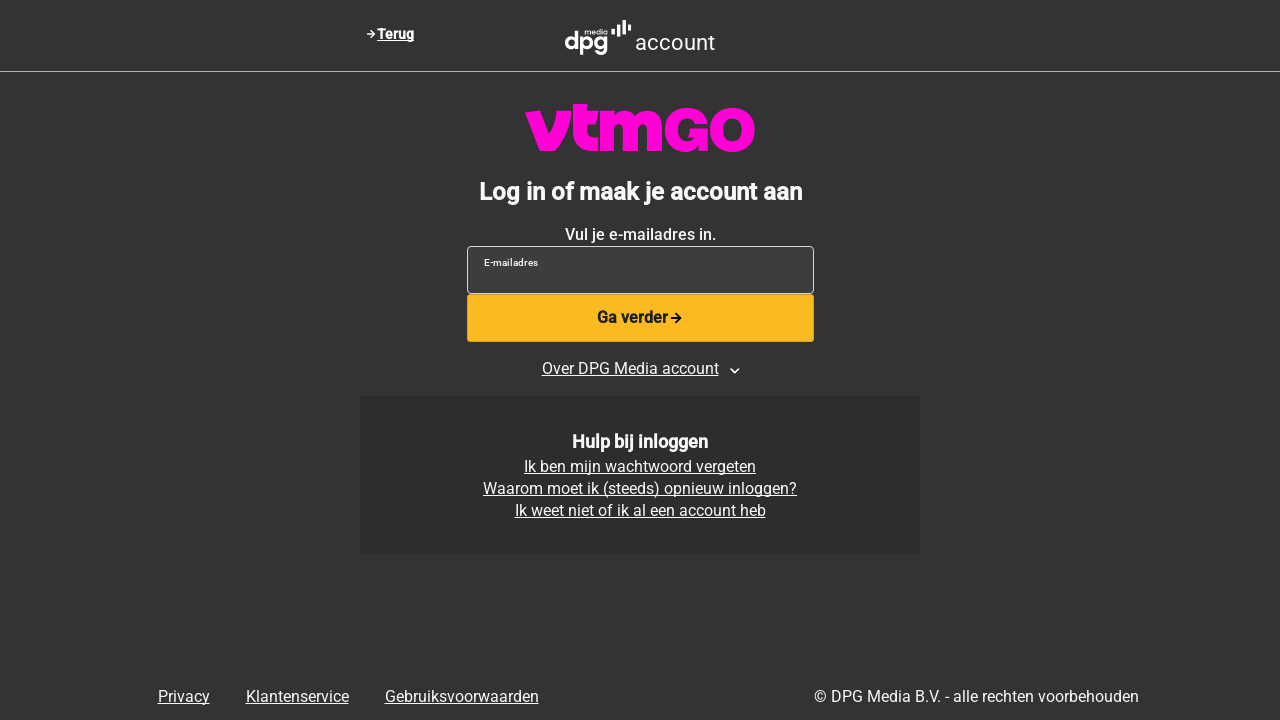

--- FILE ---
content_type: text/html;charset=UTF-8
request_url: https://login.dpgmedia.be/identify?client_id=vtm-go-wasabi-web
body_size: 9555
content:
<!DOCTYPE html>
<!--suppress HtmlFormInputWithoutLabel -->
<html class="v2" lang="nl">



<head>

    <meta charset="UTF-8">
    <meta http-equiv="X-UA-Compatible" content="IE=edge">
    <meta name="robots" content="noindex,nofollow">
    <meta name="viewport" content="width=device-width, initial-scale=1, shrink-to-fit=no">

    <title>Inloggen | VTM GO</title>
    <link rel="stylesheet" href="https://login-static.dpgmedia.net/resources/css/normalize.css?version=25379853acd96307b031165d7d2e281f">
    <link rel="shortcut icon" type="image/png" href="https://login-static.dpgmedia.net/pip-components/favicon/vtmgo-favicon.png">

    <!--    first thing we load. It will alert us when other things fail.-->
    

<script>
        /*<![CDATA[*/
        var rumScriptLink = "https:\/\/login-static.dpgmedia.net\/resources\/scripts\/cwr.js?version=4c84d6cb02a5d6993bd941af8c8a2145";
        const rumConfigs = {
            "login-nonprod.dpgmedia.net": {
                appId: "39eeb2c8-29a5-4f09-8095-0f8e77512506",
                identityPoolId: "eu-west-1:dc6bac11-5bb2-4031-a891-b7918bba748a"
            },
            "login.dpgmedia.nl": {
                appId: "4e976680-ad12-443c-8703-d9dc252ac472",
                identityPoolId: "eu-west-1:85487e01-b430-454c-ae07-d034b6496daa"
            },
            "login.dpgmedia.be": {
                appId: "9339fd61-9add-453e-8b1c-730f3267fed3",
                identityPoolId: "eu-west-1:655bd764-f78f-4016-97a1-c439bbe26e17"
            }
        };
        const rumConfig = rumConfigs[window.location.hostname];
        if (rumConfig !== undefined) {
            (function (n, i, v, r, s, c, x, z) {
                x = window.AwsRumClient = {
                    q: [],
                    n: n,
                    i: i,
                    v: v,
                    r: r,
                    c: c
                };
                window[n] = function (c, p) {
                    x.q.push({c: c, p: p});
                };
                z = document.createElement('script');
                z.async = true;
                z.src = s;
                document.head.insertBefore(z, document.head.getElementsByTagName('script')[0]);
            })(
                'cwr',
                rumConfig.appId,
                '1.0.0',
                'eu-west-1',
                rumScriptLink,
                {
                    sessionSampleRate: 1,
                    identityPoolId: rumConfig.identityPoolId,
                    endpoint: "https://dataplane.rum.eu-west-1.amazonaws.com",
                    telemetries: [
                        ["errors", {
                            ignore: (errorEvent) => {
                                return errorEvent && errorEvent.message && errorEvent.message === "Script error."
                            },
                        }]
                    ],
                    allowCookies: true,
                    enableXRay: false,
                    sessionAttributes: {
                        traceId: "PIP-6e9e6eb1-c7ea-49b8-b45f-19145272e119-vtm-go-wasabi-web"
                    }
                }
            );
        }

        /*]]>*/
    </script>


    <script src="https://login-static.dpgmedia.net/pip-components/components.js"></script>
    <script src="https://login-static.dpgmedia.net/resources/scripts/pipOidcHelper.js?version=c1c35b131a6ef90c8dadbfd7244d7f99"></script>
    <script src="https://login-static.dpgmedia.net/resources/scripts/pswmeter.js"></script>

    
    <script src="https://login-static.dpgmedia.net/resources/scripts/messaging.js?version=87895e4af4af86f58a040eb0b34d5386"></script>

    <script>
        dataLayer = [{"page":{"brand":"net.persgroep.brand.vtmgo"},"identity":{"screen_name":"identify","client_version":"pip-oidc","client_id":"vtm-go-wasabi-web"}}];
        googleAnalytics && googleAnalytics.publishDatalayerAsJSEvent();
    </script>

    <!--Google Tag Manager-->
    <script>
        (function (w, d, s, l, i) {
                w[l] = w[l] || [];
                w[l].push({
                    'gtm.start':
                        new Date().getTime(), event: 'gtm.js'
                });
                var f = d.getElementsByTagName(s)[0],
                    j = d.createElement(s), dl = l != 'dataLayer' ? '&l=' + l : '';
                j.async = true;
                j.src =
                    'https://www.googletagmanager.com/gtm.js?id=' + i + dl;
                f.parentNode.insertBefore(j, f);
            }
        )(window, document, 'script', 'dataLayer', 'GTM-WKVDV5V');
    </script>
    <!--End Google Tag Manager-->

    <!-- Start VWO Async SmartCode -->
    <link rel="preconnect" href="https://dev.visualwebsiteoptimizer.com" />
    <script type='text/javascript' id='vwoCode'>
        window._vwo_code=window._vwo_code || (function() {
            var account_id=732964,
                version = 1.5,
                settings_tolerance=2000,
                library_tolerance=2500,
                use_existing_jquery=false,
                is_spa=1,
                hide_element='body',
                hide_element_style = 'opacity:0 !important;filter:alpha(opacity=0) !important;background:none !important',
                /* DO NOT EDIT BELOW THIS LINE */
                f=false,d=document,vwoCodeEl=d.querySelector('#vwoCode'),code={use_existing_jquery:function(){return use_existing_jquery},library_tolerance:function(){return library_tolerance},hide_element_style:function(){return'{'+hide_element_style+'}'},finish:function(){if(!f){f=true;var e=d.getElementById('_vis_opt_path_hides');if(e)e.parentNode.removeChild(e)}},finished:function(){return f},load:function(e){var t=d.createElement('script');t.fetchPriority='high';t.src=e;t.type='text/javascript';t.onerror=function(){_vwo_code.finish()};d.getElementsByTagName('head')[0].appendChild(t)},getVersion:function(){return version},getMatchedCookies:function(e){var t=[];if(document.cookie){t=document.cookie.match(e)||[]}return t},getCombinationCookie:function(){var e=code.getMatchedCookies(/(?:^|;)\s?(_vis_opt_exp_\d+_combi=[^;$]*)/gi);e=e.map(function(e){try{var t=decodeURIComponent(e);if(!/_vis_opt_exp_\d+_combi=(?:\d+,?)+\s*$/.test(t)){return''}return t}catch(e){return''}});var i=[];e.forEach(function(e){var t=e.match(/([\d,]+)/g);t&&i.push(t.join('-'))});return i.join('|')},init:function(){if(d.URL.indexOf('__vwo_disable__')>-1)return;window.settings_timer=setTimeout(function(){_vwo_code.finish()},settings_tolerance);var e=d.createElement('style'),t=hide_element?hide_element+'{'+hide_element_style+'}':'',i=d.getElementsByTagName('head')[0];e.setAttribute('id','_vis_opt_path_hides');vwoCodeEl&&e.setAttribute('nonce',vwoCodeEl.nonce);e.setAttribute('type','text/css');if(e.styleSheet)e.styleSheet.cssText=t;else e.appendChild(d.createTextNode(t));i.appendChild(e);var n=this.getCombinationCookie();this.load('https://dev.visualwebsiteoptimizer.com/j.php?a='+account_id+'&u='+encodeURIComponent(d.URL)+'&f='+ +is_spa+'&vn='+version+(n?'&c='+n:''));return settings_timer}};window._vwo_settings_timer = code.init();return code;}());
    </script>
    <!-- End VWO Async SmartCode -->



    

    
        
    
  <style>

    .title-component_title {
        font-family: Sharp Sans Display, Arial, sans-serif;
        font-size: 24px;
        font-weight: 400;
        line-height: 1;
        margin: 4px auto 16px;
        text-align: center;
    }

    .v2 .title-component_section {
        margin-top: 0;
    }

    .title-component_section {
        font-family: Montserrat, Arial, sans-serif;
        font-size: 16px;
        text-align: left;
        margin-bottom: 0;
        margin-top: 16px;
    }

    .title-component_subtitle {
        font-family: Sharp Sans Display, Arial, sans-serif;
        font-size: 24px;
        font-weight: 400;
        text-align: center;
        margin-top: -16px;
    }
</style>
  <style>
      .main-component_wrapper {
          box-sizing: border-box;
          margin-bottom: 1rem;
          display: flex;
          flex-direction: column;
      }

      .v2 .main-component_wrapper {
        margin-bottom: 0;
      }

      @media only screen and (max-width: 960px) {
          .main-component_wrapper {
              width: 100%;
          }

          .main-component_wrapper > h1 {
              font-size: 24px;
              line-height: 30px;
          }
      }
  </style>

    <style>
    .brand-logo-component_wrapper {
        line-height: 0;
        text-align: center;
        margin-bottom: 20px;
        margin-top: 0;
    }

    .brand-logo-component_wrapper a {
        border: none !important;
    }

    .brand-logo-component_wrapper img {
        width: auto;
        height: 48px;
    }

    @media only screen and (max-width: 960px) {
        .brand-logo-component_wrapper {
            margin-top: 1rem;
            margin-bottom: 1rem;
        }

        .brand-logo-component_wrapper img {
            height: 40px;
        }
    }

    @media only screen and (max-width: 360px) {
        .brand-logo-component_wrapper img {
            height: 32px;
        }
    }

    @media only screen and (min-width: 600px) {
        .brand-logo-component_wrapper img {
            max-width: 350px;
            max-height: 120px;
        }
    }
</style>
    <style>
    .header-component_header {
        border-bottom: var(--lighter-gray) solid 1px;
        margin-bottom: 16px;
        width: 100%;
        height: 72px;
    }

   .v2 .header-component__back-button::before {
        content: "";
        background-image: url("https\3A\/\/login-static\.dpgmedia\.net\/resources\/img\/icons\/cta-arrow\.svg\?version\=c1b713ff9d1570c5cf0126b4ad7e422a");
        rotate: 180deg;
        background-repeat: no-repeat;
        background-position: center;
        background-size: 12px;
        display: inline-block;
        width: 12px;
        height: 12px;
    }

    .v2 .header-component__back-button::after {
        content: "Terug";
        display: inline-block;
    }

   .v2 .header-component__back-button {
       font-size: 14px;
       color: var(--darker-gray);
       font-style: normal;
       font-weight: 600;
       line-height: 18px;
       text-decoration-line: underline;
       text-decoration-style: solid;
       text-decoration-skip-ink: none;
       text-decoration-thickness: auto;
       text-underline-offset: auto;
       text-underline-position: from-font;
       display: flex;
       flex-direction: row;
       align-items: center;
       gap: 4px;
   }

   .v2 .header-component__back-button img {
       display: none;
   }

    .header-component__wrapper {
        margin: auto;
        max-width: 600px;
    }

    .header-component__back-button {
        position: absolute;
        float: left;
        padding: 25px;
    }

    .header-component__title {
        line-height: 0;
        text-align: center;
        margin-bottom: 20px;
        margin-top: 0;
    }

    .header-component__text {
        position: relative;
        font-family: Montserrat, Arial, sans-serif;
        font-size: 22px;
        top: -5px;
    }

   .v2 .header-component__text {
        font-family: Roboto, Arial, sans-serif;
    }

    .header-component__text_before {
        top: -6px;
        margin-right:.5ex;
    }

    .header-component__text_before:lang(nl) {
        display:none;
    }

    .header-component__text_after:lang(fr) {
        display:none;
    }


    .header-component__logo {
        margin-top: 20px;
        height: 35px;
    }

    body[data-appearance="DARK"] .header-component__logo, body[data-appearance="DARK"] .header-component__back-button {
        filter: invert(50%) grayscale(1) hue-rotate(86deg) brightness(200%) contrast(119%);
    }
</style>
    
    <style>
    .link-component {
        cursor: pointer;
        display: inline-block;
        color: var(--darker-gray);
        text-decoration: underline;
    }

    .v2 .link-component {
        font-style: normal;
        text-decoration-line: underline;
        text-decoration-style: solid;
        text-decoration-skip-ink: none;
        text-decoration-thickness: auto;
        text-underline-offset: auto;
        text-underline-position: from-font;
    }

    .v2 .link-component-blue {
        color: #2672D0;
    }

    .link-component:hover {
        text-decoration: none !important;
    }

    body[data-appearance="DARK"] .link-component {
        display: inline-block;
        text-align: center;
        color: currentColor !important;
        text-decoration: underline;
    }

    body[data-appearance="DARK"] .link-component:hover {
        color: var(--lighter-gray) !important;
    }
</style>
    <style>
        .footer-component_wrapper {
            display: flex;
            position: absolute;
            padding: 12px;
            align-content: center;
            flex-direction: row;
            justify-content: space-around;
            bottom: 0;
            left: 0;
            width: 100%;
        }

        .v2 .footer-component_wrapper {
            margin-top: 1rem;
        }

        /*noinspection CssUnusedSymbol*/
        .footer-component_wrapper .link-component, .footer-component_wrapper .footer-component_company-name {
            margin: 16px;
            display: inline;
        }

        .footer-component_wrapper .footer-component_company-name {
            margin: 0;
        }

        @media only screen and (max-width: 960px) {
            .footer-component_wrapper {
                background-color: var(--dark-gray);
                flex-direction: column;
            }

            .footer-component_wrapper > div {
                text-align: center;
            }

            /*noinspection CssUnusedSymbol*/
            .footer-component_wrapper .link-component,
            .footer-component_wrapper .footer-component_company-name {
                color: var(--white);
                line-height: 2;
            }
        }

        /*noinspection CssUnusedSymbol*/
        body[data-appearance="DARK"] .footer-component_wrapper .link-component {
            display: inline;
        }
    </style>



    <style>
        .page-component_page {
            display: grid;
            grid-template-rows: auto 1fr auto;
            position: relative;
            background-color: var(--white);
            font-family: Montserrat, Arial, sans-serif;
            font-weight: 400;
            min-height: 100vh;
        }

        .page-component_page > header {
            grid-row: 1;
        }

        .page-component_page > .page-component_wrapper {
            grid-row: 2;
            margin: 16px auto 0 auto;
            max-width: 343px;
            display: flex;
            flex-direction: column;
        }

        .v2 .page-component_wrapper {
            max-width: 347px;
        }

        .page-component_page > footer {
            grid-row: 3;
            position: relative;
        }

        @media only screen and (max-width: 340px) {
            .page-component_page {
                padding-bottom: 144px;
            }
        }

        @media only screen and (max-width: 960px) {
            .page-component_page {
                font-size: 14px;
            }

            .page-component_page > .page-component_wrapper {
                margin-bottom: 0;
                margin-top: 0;
            }
        }
    </style>

        <style>
    .link-component {
        cursor: pointer;
        display: inline-block;
        color: var(--darker-gray);
        text-decoration: underline;
    }

    .v2 .link-component {
        font-style: normal;
        text-decoration-line: underline;
        text-decoration-style: solid;
        text-decoration-skip-ink: none;
        text-decoration-thickness: auto;
        text-underline-offset: auto;
        text-underline-position: from-font;
    }

    .v2 .link-component-blue {
        color: #2672D0;
    }

    .link-component:hover {
        text-decoration: none !important;
    }

    body[data-appearance="DARK"] .link-component {
        display: inline-block;
        text-align: center;
        color: currentColor !important;
        text-decoration: underline;
    }

    body[data-appearance="DARK"] .link-component:hover {
        color: var(--lighter-gray) !important;
    }
</style>
        <style>
    .button-component_button {
        height: 54px;
        align-items: center;
        border: 0;
        color: var(--darker-gray);
        cursor: pointer;
        display: flex;
        flex-direction: column;
        font-family: Montserrat, Arial, sans-serif;
        font-size: 16px;
        font-weight: 900;
        justify-content: center;
        padding: 12px;
        text-align: center;
        text-decoration: none;
        transition: all 0.1s;
        width: 100%;
    }

    .v2 .button-component_button {
        height: 48px;
        font-family: "Roboto", Arial, sans-serif;
        font-size: 16px;
        font-style: normal;
        line-height: 22px;
        font-weight: 600;
        padding: 12px 18px;
        border-radius: 3px;
    }

    .v2 .button-component_button.button-component_submit {
        border: solid 1px var(--dpg-yellow-border);
    }

    .button-component_button.button-component_submit {
        background-color: var(--dpg-yellow);
        border: solid 3px var(--dpg-yellow);
    }

    .button-component_button.button-component_alt-submit {
        background-color: white;
        border: 1px solid black;
    }

    body[data-appearance="DARK"] .button-component_button.button-component_alt-submit {
        background-color: var(--dpg-dark-mode-gray);
        border: 0 solid var(--dpg-dark-mode-gray);
        color: white;
    }

    .button-component_button.button-component_alt-submit:hover {
        border-width: 2px;
    }

    body[data-appearance="DARK"] .button-component_button.button-component_alt-submit:hover {
        border: 2px solid var(--dpg-muted-text);
    }

    .button-component_button.button-component_submit:disabled {
        opacity: 0.7;
    }

    .button-component_button.button-component_submit:focus-visible {
        border: 4px solid var(--dark-gray);
        outline: none;
    }

    .v2 .button-component_button.button-component_submit:focus-visible {
        outline: #2672D0 2px solid;
        border: solid 1px var(--dpg-yellow-border);
        border-radius: 3px;
    }

    .button-component_button.button-component_submit:hover:not(:disabled) {
        filter: brightness(0.95);
    }

    .button.primary-button:hover:not(:disabled) a {
        color: var(--white);
    }
</style>
        <style>
    .form-component_form {
        display: flex;
        flex-direction: column;
        gap: 10px;
        width: 100%;
        margin: auto;
    }

    .form-component_form > a {
        margin-top: -8px;
    }

    @media only screen and (max-width: 960px) {
        .form-component_form {
            max-width: 100%;
        }
    }

    .form-component_form fieldset {
        border: none;
        padding: 0;
        margin: 0;
        display: flex;
        flex-direction: column;
        gap: 10px;
        min-width: 0;
        max-width: 100%;
    }

    .form-component_form fieldset:not(:last-child) {
        margin-bottom: 20px;
    }

    .form-component_form fieldset > legend {
        font-size: 16px;
        line-height: 24px;
        margin-bottom: 8px;
        font-weight: 600;
    }
</style>
        
    <style>
    .validation-error_field {
        align-items: center;
        display: flex;
        color: var(--dpg-red);
        margin-top: 5px !important;
        font-size: 0.75rem;
    }

    .v2 .validation-error_field {
        color: #4A1613;
        font-size: 14px;
        font-style: normal;
        font-weight: 400;
        line-height: 18px;
        margin-bottom: 8px;
    }

    .v2 [data-appearance="DARK"] .validation-error_field {
        color: #E6463C;
    }

    .v2 .validation-error_field > div {
        display: flex;
        align-items: center;
        gap: 8px;
    }

    .v2 .validation-error_field > div:before {
        content: url("https\3A\/\/login-static\.dpgmedia\.net\/resources\/img\/icons\/error\.svg\?version\=6fe21dc18db70c63a508d7bbd64424c9") / "";
        height: 18px;
    }
</style>
    <style>
        .text-input-component_wrapper {
            display: flex;
            flex-direction: column-reverse;
        }

        .v2 .text-input-component_wrapper {
            min-height: 48px;
            flex-direction: column;
        }

        .text-input-component_input {
            cursor: text;
            display: flex;
            flex-direction: column-reverse;
            justify-content: center;
            position: relative;
            width: 100%;
            height: 50px;
            border: 1px solid var(--dpg-medium-grey);
            border-radius: 3px;
            padding: 8px 16px;
        }

        .v2 .text-input-component_input {
            padding: 0 16px;
        }

        .text-input-component_input > label {
            user-select: none;
            cursor: text;
            color: var(--dpg-muted-text);
            font-size: 10px;
            transition: all 0.2s;
            position: relative;
        }

        .v2 .text-input-component_input > label {
            font-weight: 500;
            height: 22px;
            padding-top: 4px;
        }

        .v2 .text-input-component_input > input:not(:focus):placeholder-shown + label {
            padding-top: 0;
        }

        .text-input-component_input > input:not(:focus):placeholder-shown + label {
            position: absolute;
            font-size: 14px;
        }

        .text-input-component_input:has(input:focus-visible) {
            border-color: var(--dpg-yellow);
        }

        .v2 .text-input-component_input {
            min-height: 48px;
            display: flex;
            flex-direction: column-reverse;
            flex: 1 0 0;

            border-radius: 4px;
            border: 1px solid #D6D6D6;
            background: #FFF;

            /* Shadows/shadow-xs */
            box-shadow: 0 1px 2px 0 rgba(16, 24, 40, 0.05);
        }

        .v2 .text-input-component_input:has(input:focus-visible) {
            outline: #2672D0 2px solid;
            outline-offset: -2px;
            border: 1px solid transparent;
        }

        .text-input-component_input > input {
            color: var(--gray);
            border: 0;
            margin-right: 16px;
        }

        .v2 .text-input-component_input > input {
            height: 22px;
            padding-bottom: 8px;
            color: black;
        }

        .v2 .text-input-component_input > input:focus-visible {
            border-radius: 0;
        }

        .text-input-component_input:disabled {
            background-color: var(--light-gray);
        }

        .text-input-component_input > input:focus {
            outline: none;
        }

        .text-input-component_password-icon {
            /*noinspection CssUnknownTarget*/
            background-color: transparent !important;
            display: inline-block;
            position: absolute;
            color: var(--black);
            cursor: pointer;
            float: right;
            font-size: 1.2em;
            font-style: normal;
            user-select: none;
            visibility: hidden;
            width: 25px;
            right: 10px;
            background-position-y: center;
            opacity: 0.5;
            height: 20px;
            top: 15px;
        }

        .text-input-component_input > input:not([required]):not([type="email"]):not([type="password"]):not([id="houseNumberSuffix"]).optional ~ label::after {
            content: ' (optioneel)';
            font-style: italic;
        }

        .text-input-component_input > input[required]:not([type="email"]):not([type="password"]):not([id="houseNumberSuffix"]).required ~ label::after {
            content: ' (verplicht)';
            font-style: italic;
        }

        input:not(:placeholder-shown) ~ .text-input-component_password-icon {
            visibility: visible;
        }

        input[type='text'] ~ .text-input-component_password-icon {
            background: url("/resources/img/icons/password-mask.svg") no-repeat;
        }

        input[type='password'] ~ .text-input-component_password-icon {
            background: url("/resources/img/icons/password-unmask.svg") no-repeat;
        }

        .input-component_house-number {
            display: flex;
            gap: 10px;
        }

        .input-component_house-number .text-input-component_wrapper {
            align-self: flex-start;
        }

        .input-component_house-number > * {
            min-width: 0;
        }

        .input-component_house-number div:last-child {
            flex-shrink: 6;
        }

        .input-component_house-number > div:last-child label::after {
            content: '';
        }

        .validation-error_field + .text-input-component_input {
            border-color: var(--dpg-red) !important;
        }

        .v2 .validation-error_field + .text-input-component_input {
            border: 1px solid #E6463C;
        }

        .v2 .validation-error_field + .text-input-component_input:has(input:focus-visible) {
            outline: 1px solid #E6463C;
        }

        body[data-appearance="DARK"] .text-input-component_input, body[data-appearance="DARK"] .text-input-component_input * {
            background-color: var(--dpg-dark-mode-gray);
            color: var(--dpg-white);
        }

        body[data-appearance="DARK"] .text-input-component_password-icon {
            filter: invert(50%) grayscale(1) hue-rotate(86deg) brightness(200%) contrast(119%);
        }
    </style>


        <style>
    .login-help-component_wrapper {
        width: 560px;
        max-width: 100vw;
        display: flex;
        flex-direction: column;
        align-items: center;
        gap: 20px;
        background-color: var(--dpg-white);
        margin: 0 20px;
        padding: 32px 20px;
        text-align: center;
        align-self: center;
    }

    .login-help-component_wrapper > * {
        max-width: 99%;
    }

    .login-help-component_wrapper > h2 {
        margin: 0;
        font-family: Sharp Sans Display, Arial, sans-serif;
        font-size: 22px;
        text-align: center;
    }

    .v2 .login-help-component_wrapper > h2 {
        font-family: Roboto, Arial, sans-serif;
        font-size: 18px;
        line-height: 28px;
        font-weight: 600;
    }

    .login-help-component_wrapper > details {
        text-align: center;
    }

    .login-help-component_wrapper > details > summary {
        cursor: pointer;
    }

    .login-help-component_wrapper > details > summary::marker {
        content: "";
    }

    .login-help-component_wrapper > details > summary::-webkit-details-marker {
        display: none;
    }

    .login-help-component_wrapper div[role="alert"] {
        display: block;
        padding: 15px;
        background-color: var(--white);
        border: 2px solid var(--light-gray);
        border-radius: 5px;
        font-style: normal;
        margin: 16px;
    }

    .login-help-component_wrapper li {
        text-align: left;
        padding: 6px;
    }

    .login-help-component_wrapper li::marker {
        color: var(--dpg-yellow);
    }

    .v2 .login-help-component_wrapper li::marker {
        color: black;
    }

    body[data-appearance="DARK"] .login-help-component_wrapper {
        background-color: var(--dark-gray);
    }

    body[data-appearance="DARK"] .login-help-component_wrapper div[role="alert"] {
        background-color: var(--dark-gray);
    }

    @media only screen and (max-width: 960px) {
        .login-help-component_wrapper {
            margin-bottom: 0;
            margin-left: 0;
            margin-right: 0;
        }

        .login-help-component_wrapper > h2 {
            font-size: 18px;
        }
    }
</style>
        
    <style>
    .link-component {
        cursor: pointer;
        display: inline-block;
        color: var(--darker-gray);
        text-decoration: underline;
    }

    .v2 .link-component {
        font-style: normal;
        text-decoration-line: underline;
        text-decoration-style: solid;
        text-decoration-skip-ink: none;
        text-decoration-thickness: auto;
        text-underline-offset: auto;
        text-underline-position: from-font;
    }

    .v2 .link-component-blue {
        color: #2672D0;
    }

    .link-component:hover {
        text-decoration: none !important;
    }

    body[data-appearance="DARK"] .link-component {
        display: inline-block;
        text-align: center;
        color: currentColor !important;
        text-decoration: underline;
    }

    body[data-appearance="DARK"] .link-component:hover {
        color: var(--lighter-gray) !important;
    }
</style>

    <style>
        .info-component_wrapper {
            margin: 16px auto 24px auto;
            text-align: center;
        }

        .v2 .info-component_wrapper {
            margin: 16px auto 16px auto;
        }

        .info-component__border {
            margin: 0 20px;
            border-bottom: 2px solid var(--light-gray);
            text-decoration: none;
        }

        .info-component_arrow {
            position: relative;
            border-bottom: 8px solid var(--dpg-white);
            border-left: 8px solid transparent;
            border-right: 8px solid transparent;
            margin: 6px auto 0 auto;
            top: 2px;
            width: 0;
            height: 0;
        }

        .info-component_arrow:before {
            content: "";
            display: block;
            position: relative;
            border-bottom: 9px solid var(--light-gray);
            border-left: 9px solid transparent;
            border-right: 9px solid transparent;
            left: -9px;
            top: -3px;
            z-index: -1;
        }

        .info-component_sub {
            padding: 32px;
            margin: 0 20px;
        }

        .info-component_text {
            line-height: 1.6;
            text-align: left;
        }

        .v2 .info-component_text {
            line-height: inherit;
        }

        .info-component_summary {
            display: flex;
            justify-content: center;
            align-items: center;
            cursor: pointer;
        }

        .info-component_summary::after {
            content: "";
            display: inline-block;
            border-color: transparent transparent var(--black) var(--black);
            border-radius: 2px;
            border-style: solid;
            border-width: 2px;
            margin-bottom: 1px;
            margin-left: 0.75em;
            transform: rotate(315deg);
            transform-origin: 0.2rem 50%;
            transition: 0.4s transform ease;
            width: 0.5em;
            height: 0.5em;
        }

        .info-component_summary::-webkit-details-marker {
            display: none;
        }

        .info-component_title {
            font-family: Sharp Sans Display, Arial, sans-serif;
            font-size: 22px;
            text-align: center;
        }

        details[open] > .info-component_summary::after {
            transform: rotate(135deg);
        }

        .info-component_list {
            text-align: left;
        }

        .info-component_list li {
            padding: 6px;
        }

        .info-component_list li::marker {
            color: var(--dpg-yellow);
        }

        .v2 .info-component_list li::marker {
            color: black;
        }

        body[data-appearance="DARK"] .info-component_summary::after {
            border-color: transparent transparent var(--dpg-white) var(--dpg-white);
        }

        body[data-appearance="DARK"] .info-component_arrow {
            border-bottom-color: var(--dark-gray);
        }

        body[data-appearance="DARK"] .info-component_sub {
            background-color: var(--dark-gray);
        }

        @media only screen and (max-width: 960px) {
            .info-component_title {
                font-size: 18px;
            }
        }
    </style>

        <style>
    .login-terms-component {
        margin: 0;
        text-align: center;
        border-bottom: 1px solid var(--gray);
        color: grey;
        font-style: italic;
        font-size: 90%;
    }
    .login-terms-component a {
        color: var(--gray);
    }
</style>
        <style>
    .paragraph-component_page-context {
        margin: auto auto 24px;
        width: 70vw;
        max-width: 100%;
        text-align: center;
    }

    .paragraph-component_context {
        margin: 0 auto;
        max-width: 400px;
    }

    .paragraph-component_form {
        margin: 0;
    }

    .paragraph-component_muted {
        color: var(--gray);
        font-size: 12px;
        text-align: left;
        margin: 0;
    }

    .paragraph-component_muted > a {
        color: inherit;
    }

    @media only screen and (max-width: 960px) {
        .paragraph-component_page-context {
            width: auto;
        }
    }
</style>
        <style>
    .wrapper-component_center {
        display: flex;
        flex-direction: column;
        align-items: center;
        position: relative;
        text-align: center;
    }

    .wrapper-component_highlight {
        display: flex;
        flex-direction: column;
        background-color: var(--dpg-yellow-light);
        margin: 16px auto 8px;
        padding: 16px;
        align-items: center;
        text-align: center;
        width: 100%;
    }

    body[data-appearance="DARK"] .wrapper-component_highlight {
        background-color: var(--dark-gray);
    }
</style>
        <style>
    .form-notification-component {
        align-items: center;
        display: flex;
        color: var(--dpg-red);
        margin: 5px auto 32px;
    }

    .form-notification-component a {
        color: var(--dpg-red);
    }

    /*noinspection CssUnusedSymbol*/
    .page-notification-component {
        border: 1px solid var(--lighter-gray);
        width: max-content;
        max-width: 100%;
        margin-left: auto;
        margin-right: auto;
    }

    .page-notification-component_message {
        display: flex;
        gap: 15px;
        padding: 10px;
        align-items: center;
        width: max-content;
    }

    .page-notification-component_message > div {
        display: flex;
    }

    /*noinspection CssUnusedSymbol*/
    .page-notification-component_error {
        border-color: var(--dpg-red);
        color: var(--dpg-red);
    }

    .page-notification-component_success {
        background-color: var(--dpg-success-background);
        border-color: var(--dpg-success-background);
    }

    .v2 .page-notification-component_success {
        background-color: #F1FAF0;
        border: 1px solid #4CBC46;
        border-radius: 4px;
        gap: 8px;
        padding: 15px;
        margin: 0;
        width: 100%;
    }

    .v2 .page-notification-component_success > div {
        display: none;
    }

    .v2 .page-notification-component_success::before {
        content: url("https://login-static.dpgmedia.net/resources/img/icons/success.svg?version=02b756dc8130508a86c56e6732ad84e3") / "";
        height: 20px;


    }

    body[data-appearance="DARK"] .page-notification-component_success {
        background-color: var(--dpg-success-background-dark);
        border-color: var(--dpg-success-background-dark);
    }

    .page-notification-component_success p {
        margin: 0;
    }

    .v2 .form-notification-component:has(#errorBlock-OIDC-004) {
        display: flex;
        gap: 8px;
        border: 1px solid #E6463C;
        border-radius: 4px;
        padding: 16px;
        color: #2E0E0C;
        background-color: #FDF0EF;
        margin: 0;
    }

    .v2 .form-notification-component:has(#errorBlock-OIDC-004)::before {
        content: url("https://login-static.dpgmedia.net/resources/img/icons/error.svg?version=6fe21dc18db70c63a508d7bbd64424c9") / "";
        align-self: stretch;
        height: 20px;
        padding-top: 2px;
    }

    .v2 #errorBlock-OIDC-004 > a {
        color: #2E0E0C;
    }

</style>
        <script>
    function inputComponentFocusOnInput(event) {
        event?.target?.querySelector("input")?.focus();
    }

    function inputComponentShowPassword(event) {
        const passwordField = event?.target?.parentElement?.querySelector("input");
        if (passwordField) {
            passwordField.type = passwordField.type === "password" ? "text" : "password";
        }
    }

    document.addEventListener("DOMContentLoaded", function () {
        document.querySelectorAll(".text-input-component_input > input").forEach(function (input) {
            let changed = false;
            input.addEventListener("change", function (event) {
                if (event?.target) {
                    event.target.value = event.target.value?.trim() || "";
                    changed = true;
                }
            })
            input.addEventListener("blur", function () {
                if (changed) {
                    input.parentElement?.parentElement?.querySelector(".validation-error_field")?.remove();
                }
            })
        })

    })
</script>
        <script>
    document.addEventListener("DOMContentLoaded", () => {
        document.querySelectorAll(".form-component_form").forEach(function (form) {
            form.addEventListener("submit", function () {
                form.querySelectorAll("button").forEach(function (button) {
                    return button.disabled = true;
                })
            })
        });
    })
</script>
    
</head>

<body class="page-component_page" data-appearance="DARK">


    <!-- Google Tag Manager (noscript) -->
    <noscript style="display:none;visibility:hidden">
        <iframe src="https://www.googletagmanager.com/ns.html?id=GTM-WKVDV5V"
                height="0" width="0" style="display:none;visibility:hidden"></iframe>
    </noscript>
    <!-- End Google Tag Manager (noscript) -->


<header class="header-component_header">
    <div class="header-component__wrapper">
        <a class="header-component__back-button" aria-label="Terug naar vorige pagina"
           href="https://vtm.be/vtmgo">
            <img src="https://login-static.dpgmedia.net/resources/img/icons/arrow-left.svg?version=5f021e89c55a63ae87b027ff98cae6cf" alt="Terug naar vorige pagina">
        </a>
        <div class="header-component__title" aria-hidden="true">
            <span class="header-component__text header-component__text_before">account</span>
            <img class="header-component__logo" src="https://login-static.dpgmedia.net/pip-components/logo/DpgMedia.svg" alt="dpgMedia Account">
            <span class="header-component__text header-component__text_after">account</span>
        </div>
    </div>
</header>

<div id="sel-identify" class="page-component_wrapper">
    <div aria-hidden="true" id="sel-page-logo" class="brand-logo-component_wrapper">
    
    <a tabindex="-1" href="https://vtm.be/vtmgo">
        <img src="https://login-static.dpgmedia.net/pip-components/logo/VTMGO_Dark.svg" alt="logo">
    </a>
</div>

    <main class="main-component_wrapper">
  <h1 class="title-component_title"
>Log in of maak je account aan</h1>
  
    <form id="sel-identify-form"
      action="https://login.dpgmedia.be/identify?client_id=vtm-go-wasabi-web"
      method="post"
      class="form-component_form"
      novalidate
      autocomplete="on" data-testid="sel-identify-form">
    
            <div class="wrapper-component_center">
    
                    <h2
        class="title-component_section"
>Vul je e-mailadres in.</h2>
                    
                
</div>

            

            
            <div>
                <div class="text-input-component_wrapper">
    
        
    
    <label class="text-input-component_input"
           for="username">
        <input type="email" id="username"
               autocomplete="username"
               aria-required="true"
               aria-label="E-mailadres"
               inputmode="email"
               placeholder=" "
               name="username"
               value=""
               required="required" autofocus="autofocus" class="optional"
        >
        <label aria-hidden="true" for="username">E-mailadres</label>
        
    </label>
</div>
                <input type="text"
       autocomplete="current-password"
       style="display: none"
       inputmode="text" id="password" name="password" value=""/>
            </div>
            <button
        type="submit"
        class="button-component_button button-component_submit"
>
    <div style="display: flex; gap: 4px; width: 100%; justify-content: center">
        <span>Ga verder</span>
        <img aria-hidden="true" src="https://login-static.dpgmedia.net/resources/img/icons/cta-arrow.svg?version=c1b713ff9d1570c5cf0126b4ad7e422a" alt="Arrow right"/>
    </div>
</button>

            

         
</form>

    <aside class="info-component_wrapper" aria-label="Over DPG Media account">
    <details aria-labelledby="info-component_label">
        <summary class="info-component_summary" id="info-component_label">
            <span class="link-component">Over DPG Media account</span>
        </summary>
        <div class="info-component__border">
            <div class="info-component_arrow"></div>
        </div>
        <div class="info-component_sub">
            <div role="alert">
                <h2 class="info-component_title">Over DPG Media account</h2>
                <p class="info-component_text">
                    <span>Met een DPG Media account log je in op de websites en in de apps van deze merken van DPG Media:</span>
                <ul role="presentation" class="info-component_list">
                    <li>HLN, De Morgen</li>
                    <li>VTM, VTM GO</li>
                    <li>Qmusic, Joe, Willy</li>
                    <li>HUMO, Story, Goed Gevoel, Dag Allemaal, TV-familie, TeVe-blad</li>
                </ul>
                </p>
                <p class="info-component_text">Bij deze merken geniet je als ingelogde gebruiker van toegang tot gratis inhoud zoals artikels, video&#39;s, films, programma&#39;s en meer. Deze inhoud verschilt per merk.</p>
                <p class="info-component_text">Koppel je abonnement op onze kranten of magazines aan je account en geniet van extra toegang tot exclusieve inhoud en voordelen van je abonnement.</p>
            </div>
        </div>
    </details>
</aside>
    <aside class="login-help-component_wrapper" aria-label="Hulp bij inloggen">
    <h2>Hulp bij inloggen</h2>
    
        <a id="generic-link"
   href="https://login.dpgmedia.be/password/reset?client_id=vtm-go-wasabi-web"
   data-selector="sel-reset-password-link"
   class="link-component"
>Ik ben mijn wachtwoord vergeten</a>
    
    <details aria-labelledby="why-relogin-help__label">
        <summary id="why-relogin-help__label"
        ><span class="link-component">Waarom moet ik (steeds) opnieuw inloggen?</span>
        </summary>

        <div role="alert">
            <p>
                <span>Op elk nieuw apparaat moet je inloggen.</span>
                <br/>
                <span>Wanneer je op hetzelfde apparaat steeds opnieuw moet inloggen, betekent dit dat je tijdens of na je vorige bezoek bent uitgelogd. Dit kan verschillende oorzaken hebben:</span>
            </p>
            <ol role="none">
                <li>Je hebt bij je vorige bezoek aan één van de merken van DPG Media op &#39;Uitloggen&#39; geklikt. Je wordt dan automatisch bij al die merken op dezelfde browser uitgelogd.</li>
                <li>Je hebt je browse-geschiedenis gewist.</li>
                <li>De instellingen van je browser bepalen dat cookies en sitegegevens na bijvoorbeeld 30 dagen automatisch gewist worden.</li>
            </ol>
            <p>Je wordt nooit op initiatief van DPG Media uitgelogd.</p>
        </div>
    </details>
    <details aria-labelledby="account-exists-help__label">
        <summary id="account-exists-help__label"
        ><span class="link-component">Ik weet niet of ik al een account heb</span>
        </summary>

        <div role="alert">
            <p>Vul hierboven je e-mailadres in en klik op &#39;Ga verder&#39;. Zo kunnen we nagaan of je al een account hebt.</p>
            <ul role="none">
                <li>Wanneer blijkt dat je al een account hebt, dan kan je vervolgens je wachtwoord invullen of op &#39;Wachtwoord vergeten&#39; klikken.</li>
                <li>Wanneer blijkt dat je nog geen account hebt, dan kan je direct een account aanmaken. Het enige wat je hiervoor nog moet doen is een wachtwoord kiezen.</li>
            </ul>
        </div>
    </details>
    
</aside>


</main>

    

</div>


    <footer class="footer-component_wrapper">
    <div>
        <a id="generic-link"
   href="https://privacy.dpgmedia.be/document/privacybeleid"
   data-selector="sel-identify"
   target="_blank"
   class="link-component"
>Privacy</a>
        
            <a id="generic-link"
   href="https://customerservice.vtm.be"
   data-selector="sel-identify"
   target="_blank"
   class="link-component"
>Klantenservice</a>
        
        <a id="generic-link"
   href="https://privacy.dpgmedia.be/document/gebruiksvoorwaarden"
   data-selector="sel-identify"
   target="_blank"
   class="link-component"
>Gebruiksvoorwaarden</a>
    </div>
    <div>
        <span class="footer-component_company-name">© DPG Media B.V. - alle rechten voorbehouden</span>
    </div>
</footer>

<script type="text/javascript"  src="/AAgiMb/PHsQ/yFq5d/Y6/U1P-6w65kY/7w7bNc0cbkNGkb5i3L/D3ZjQkgC/JldEU1AQ/MXkB"></script></body>
</html>


--- FILE ---
content_type: text/css
request_url: https://login-static.dpgmedia.net/resources/css/normalize.css?version=25379853acd96307b031165d7d2e281f
body_size: 2347
content:
/* stylelint-disable */
@font-face {
    font-family: 'Roboto';
    font-style: normal;
    font-weight: 400;
    src: url("https://login-static.dpgmedia.net/pip-components/font/Roboto-Regular.ttf") format("truetype");
}

@font-face {
    font-family: 'Roboto';
    font-style: normal;
    font-weight: 500;
    src: url("https://login-static.dpgmedia.net/pip-components/font/Roboto-Medium.ttf") format("truetype");
}

@font-face {
    font-family: 'Montserrat';
    font-style: normal;
    font-weight: 400;
    src: url("https://login-static.dpgmedia.net/pip-components/font/Montserrat-Regular.ttf") format("truetype");
}

@font-face {
    font-family: 'Montserrat';
    font-style: normal;
    font-weight: 500;
    src: url("https://login-static.dpgmedia.net/pip-components/font/Montserrat-Medium.ttf") format("truetype");
}

@font-face {
    font-family: 'Sharp Sans Display';
    font-style: normal;
    font-weight: 600;
    src: url("https://login-static.dpgmedia.net/pip-components/font/SharpSansDispNo2-Bold.otf") format("opentype");
}

:root {
    --dpg-yellow: #FABB22;
    --dpg-yellow-border: hsl(42, 71%, 49%);
    --dpg-yellow-darker: #FFA510;
    --dpg-yellow-light: #FFF5e0;
    --dpg-error-background: hsl(4, 73%, 96%);
    --dpg-error-background-dark: hsl(4, 73%, 63%);
    --dpg-success-background: hsl(113, 43%, 96%);
    --dpg-success-background-dark: hsl(113, 43%, 63%);
    --dpg-red: #FE6C59;
    --error-red: #DF2114;
    --dpg-success: #77C06B;
    --dpg-success-on-yellow-light: #4c7b44;
    --hover-blue: hsl(199, 39%, 90%);
    --selected-blue: #008BC3;
    --light-blue: #0486BE;
    --dark-blue: #02405A;

    --semi-trans-white: #F2F2F24C;
    --light-gray: #B4B4B46B;

    --white: #FFF;
    --dpg-white: #F8F8F8;
    --dpg-medium-grey: #E6E6E6;
    --lighter-gray: #B4B4B4;
    --gray: #777;
    --phone-gray: #999;
    --dpg-muted-text: #666666;
    --dpg-dark-mode-gray: #3D3D3D;
    --semi-dark-gray: #333;
    --dark-gray: #2D2D2D;
    --darker-gray: #202020;
    --black: #000;
    --error-block: #FCEDEC;

    --pswmeter: #EEE;
}

.v2 *:focus-visible {
    outline: #2672D0 2px solid;
    outline-offset: 2px;
    border-radius: 6px;
}

/*! normalize.css v8.0.0 | MIT License | github.com/necolas/normalize.css */
/* Document
   ========================================================================== */
/**
 * 1. Correct the line height in all browsers.
 * 2. Prevent adjustments of font size after orientation changes in iOS.
 */
html {
    line-height: 1.15;
    /* 1 */
    -webkit-text-size-adjust: 100%;
    /* 2 */
}

.v2 {
    line-height: 1;
}

/* Sections
   ========================================================================== */
/**
 * Remove the margin in all browsers.
 */
body {
    margin: 0;
}

/**
 * Correct the font size and margin on `h1` elements within `section` and
 * `article` contexts in Chrome, Firefox, and Safari.
 */
h1 {
    font-size: 2em;
    margin: 0.67em 0;
}

/* Grouping content
   ========================================================================== */
/**
 * 1. Add the correct box sizing in Firefox.
 * 2. Show the overflow in Edge and IE.
 */
hr {
    box-sizing: content-box;
    /* 1 */
    height: 0;
    /* 1 */
    overflow: visible;
    /* 2 */
}

/**
 * 1. Correct the inheritance and scaling of font size in all browsers.
 * 2. Correct the odd `em` font sizing in all browsers.
 */
pre {
    font-family: monospace, monospace;
    /* 1 */
    font-size: 1em;
    /* 2 */
}

/* Text-level semantics
   ========================================================================== */
/**
 * Remove the gray background on active links in IE 10.
 */
a {
    background-color: transparent;
}

/**
 * 1. Remove the bottom border in Chrome 57-
 * 2. Add the correct text decoration in Chrome, Edge, IE, Opera, and Safari.
 */
abbr[title] {
    border-bottom: none;
    /* 1 */
    text-decoration: underline dotted;
    /* 2 */
}

/**
 * Add the correct font weight in Chrome, Edge, and Safari.
 */
b,
strong {
    font-weight: bolder;
}

.v2 b, .v2 strong {
    font-style: normal;
    font-weight: 500;
}

.v2 h2 {
    font-style: normal;
    font-weight: 500;
}

/**
 * 1. Correct the inheritance and scaling of font size in all browsers.
 * 2. Correct the odd `em` font sizing in all browsers.
 */
code,
kbd,
samp {
    font-family: monospace, monospace;
    /* 1 */
    font-size: 1em;
    /* 2 */
}

/**
 * Add the correct font size in all browsers.
 */
small {
    font-size: 80%;
}

/**
 * Prevent `sub` and `sup` elements from affecting the line height in
 * all browsers.
 */
sub,
sup {
    font-size: 75%;
    line-height: 0;
    position: relative;
    vertical-align: baseline;
}

sub {
    bottom: -0.25em;
}

sup {
    top: -0.5em;
}

/* Embedded content
   ========================================================================== */
/**
 * Remove the border on images inside links in IE 10.
 */
img {
    border-style: none;
}

/* Forms
   ========================================================================== */
/**
 * 1. Change the font styles in all browsers.
 * 2. Remove the margin in Firefox and Safari.
 */
button,
input,
optgroup,
select,
textarea {
    font-family: inherit;
    /* 1 */
    font-size: 100%;
    /* 1 */
    line-height: 1.15;
    /* 1 */
    margin: 0;
    /* 2 */
}

/**
 * Show the overflow in IE.
 * 1. Show the overflow in Edge.
 */
button,
input {
    /* 1 */
    overflow: visible;
}

/**
 * Remove the inheritance of text transform in Edge, Firefox, and IE.
 * 1. Remove the inheritance of text transform in Firefox.
 */
button,
select {
    /* 1 */
    text-transform: none;
}

/**
 * Correct the inability to style clickable types in iOS and Safari.
 */
button,
[type="button"],
[type="reset"],
[type="submit"] {
    -webkit-appearance: button;
}

/**
 * Remove the inner border and padding in Firefox.
 */
button::-moz-focus-inner,
[type="button"]::-moz-focus-inner,
[type="reset"]::-moz-focus-inner,
[type="submit"]::-moz-focus-inner {
    border-style: none;
    padding: 0;
}

/**
 * Restore the focus styles unset by the previous rule.
 */
button:-moz-focusring,
[type="button"]:-moz-focusring,
[type="reset"]:-moz-focusring,
[type="submit"]:-moz-focusring {
    outline: 1px dotted ButtonText;
}

/**
 * Correct the padding in Firefox.
 */
fieldset {
    padding: 0.35em 0.75em 0.625em;
}

/**
 * 1. Correct the text wrapping in Edge and IE.
 * 2. Correct the color inheritance from `fieldset` elements in IE.
 * 3. Remove the padding so developers are not caught out when they zero out
 *    `fieldset` elements in all browsers.
 */
legend {
    box-sizing: border-box;
    /* 1 */
    color: inherit;
    /* 2 */
    display: table;
    /* 1 */
    max-width: 100%;
    /* 1 */
    padding: 0;
    /* 3 */
    white-space: normal;
    /* 1 */
}

/**
 * Add the correct vertical alignment in Chrome, Firefox, and Opera.
 */
progress {
    vertical-align: baseline;
}

/**
 * Remove the default vertical scrollbar in IE 10+.
 */
textarea {
    overflow: auto;
}

/**
 * 1. Add the correct box sizing in IE 10.
 * 2. Remove the padding in IE 10.
 */
[type="checkbox"],
[type="radio"] {
    box-sizing: border-box;
    /* 1 */
    padding: 0;
    /* 2 */
}

/**
 * Correct the cursor style of increment and decrement buttons in Chrome.
 */
[type="number"]::-webkit-inner-spin-button,
[type="number"]::-webkit-outer-spin-button {
    height: auto;
}

/**
 * 1. Correct the odd appearance in Chrome and Safari.
 * 2. Correct the outline style in Safari.
 */
[type="search"] {
    -webkit-appearance: textfield;
    /* 1 */
    outline-offset: -2px;
    /* 2 */
}

/**
 * Remove the inner padding in Chrome and Safari on macOS.
 */
[type="search"]::-webkit-search-decoration {
    -webkit-appearance: none;
}

/**
 * 1. Correct the inability to style clickable types in iOS and Safari.
 * 2. Change font properties to `inherit` in Safari.
 */
::-webkit-file-upload-button {
    -webkit-appearance: button;
    /* 1 */
    font: inherit;
    /* 2 */
}

/* Interactive
   ========================================================================== */
/*
 * Add the correct display in Edge, IE 10+, and Firefox.
 */
details {
    display: block;
}

/*
 * Add the correct display in all browsers.
 */
summary {
    display: list-item;
}

/* Misc
   ========================================================================== */
/**
 * Add the correct display in IE 10+.
 */
template {
    display: none;
}

/**
 * Add the correct display in IE 10.
 */
[hidden] {
    display: none;
}

*, *:before, *:after {
    box-sizing: border-box;
}

body {
    color: var(--darker-gray);
    background-color: var(--dpg-white);
    font-family: "Montserrat", "Arial", "Helvetica Neue", "Helvetica", "Arial", "sans-serif";
    font-size: 14px;
    line-height: 1.5;
}

html.v2 > body {
    font-family: "Roboto", "Arial", "Helvetica Neue", "Helvetica", "Arial", "sans-serif";
    font-size: 16px;
    line-height: 22px;
    font-weight: 400;
}

.v2 h1 {
    font-family: "Roboto", Arial, sans-serif;
    font-size: 24px;
    font-style: normal;
    line-height: 32px;
    font-weight: 700;
}

.v2 h2 {
    font-family: "Roboto", Arial, sans-serif;
    font-size: 16px;
    line-height: 22px;
    font-weight: 500;
}

body[data-appearance="DARK"] {
    background-color: var(--semi-dark-gray);
    color: var(--dpg-white);
}

h1,
h2,
h3,
p,
hr {
    margin-top: 0;
    margin-bottom: 20px;
}

input {
    padding: 0;
}

--- FILE ---
content_type: application/javascript
request_url: https://login-static.dpgmedia.net/resources/scripts/cwr.js?version=4c84d6cb02a5d6993bd941af8c8a2145
body_size: 52904
content:
/*! License information can be found in LICENSE and LICENSE-THIRD-PARTY */
!(function () {
  var e = {
      446: function (e, t, n) {
        "use strict";
        Object.defineProperty(t, "__esModule", { value: !0 }),
          (t.AwsCrc32 = void 0);
        var r = n(655),
          o = n(359),
          i = n(79),
          a = (function () {
            function e() {
              this.crc32 = new i.Crc32();
            }
            return (
              (e.prototype.update = function (e) {
                (0, o.isEmptyData)(e) ||
                  this.crc32.update((0, o.convertToBuffer)(e));
              }),
              (e.prototype.digest = function () {
                return r.__awaiter(this, void 0, void 0, function () {
                  return r.__generator(this, function (e) {
                    return [2, (0, o.numToUint8)(this.crc32.digest())];
                  });
                });
              }),
              (e.prototype.reset = function () {
                this.crc32 = new i.Crc32();
              }),
              e
            );
          })();
        t.AwsCrc32 = a;
      },
      79: function (e, t, n) {
        "use strict";
        Object.defineProperty(t, "__esModule", { value: !0 }),
          (t.AwsCrc32 = t.Crc32 = t.crc32 = void 0);
        var r = n(655),
          o = n(359);
        t.crc32 = function (e) {
          return new i().update(e).digest();
        };
        var i = (function () {
          function e() {
            this.checksum = 4294967295;
          }
          return (
            (e.prototype.update = function (e) {
              var t, n;
              try {
                for (
                  var o = r.__values(e), i = o.next();
                  !i.done;
                  i = o.next()
                ) {
                  var s = i.value;
                  this.checksum =
                    (this.checksum >>> 8) ^ a[255 & (this.checksum ^ s)];
                }
              } catch (e) {
                t = { error: e };
              } finally {
                try {
                  i && !i.done && (n = o.return) && n.call(o);
                } finally {
                  if (t) throw t.error;
                }
              }
              return this;
            }),
            (e.prototype.digest = function () {
              return (4294967295 ^ this.checksum) >>> 0;
            }),
            e
          );
        })();
        t.Crc32 = i;
        var a = (0, o.uint32ArrayFrom)([
            0, 1996959894, 3993919788, 2567524794, 124634137, 1886057615,
            3915621685, 2657392035, 249268274, 2044508324, 3772115230,
            2547177864, 162941995, 2125561021, 3887607047, 2428444049,
            498536548, 1789927666, 4089016648, 2227061214, 450548861,
            1843258603, 4107580753, 2211677639, 325883990, 1684777152,
            4251122042, 2321926636, 335633487, 1661365465, 4195302755,
            2366115317, 997073096, 1281953886, 3579855332, 2724688242,
            1006888145, 1258607687, 3524101629, 2768942443, 901097722,
            1119000684, 3686517206, 2898065728, 853044451, 1172266101,
            3705015759, 2882616665, 651767980, 1373503546, 3369554304,
            3218104598, 565507253, 1454621731, 3485111705, 3099436303,
            671266974, 1594198024, 3322730930, 2970347812, 795835527,
            1483230225, 3244367275, 3060149565, 1994146192, 31158534,
            2563907772, 4023717930, 1907459465, 112637215, 2680153253,
            3904427059, 2013776290, 251722036, 2517215374, 3775830040,
            2137656763, 141376813, 2439277719, 3865271297, 1802195444,
            476864866, 2238001368, 4066508878, 1812370925, 453092731,
            2181625025, 4111451223, 1706088902, 314042704, 2344532202,
            4240017532, 1658658271, 366619977, 2362670323, 4224994405,
            1303535960, 984961486, 2747007092, 3569037538, 1256170817,
            1037604311, 2765210733, 3554079995, 1131014506, 879679996,
            2909243462, 3663771856, 1141124467, 855842277, 2852801631,
            3708648649, 1342533948, 654459306, 3188396048, 3373015174,
            1466479909, 544179635, 3110523913, 3462522015, 1591671054,
            702138776, 2966460450, 3352799412, 1504918807, 783551873,
            3082640443, 3233442989, 3988292384, 2596254646, 62317068,
            1957810842, 3939845945, 2647816111, 81470997, 1943803523,
            3814918930, 2489596804, 225274430, 2053790376, 3826175755,
            2466906013, 167816743, 2097651377, 4027552580, 2265490386,
            503444072, 1762050814, 4150417245, 2154129355, 426522225,
            1852507879, 4275313526, 2312317920, 282753626, 1742555852,
            4189708143, 2394877945, 397917763, 1622183637, 3604390888,
            2714866558, 953729732, 1340076626, 3518719985, 2797360999,
            1068828381, 1219638859, 3624741850, 2936675148, 906185462,
            1090812512, 3747672003, 2825379669, 829329135, 1181335161,
            3412177804, 3160834842, 628085408, 1382605366, 3423369109,
            3138078467, 570562233, 1426400815, 3317316542, 2998733608,
            733239954, 1555261956, 3268935591, 3050360625, 752459403,
            1541320221, 2607071920, 3965973030, 1969922972, 40735498,
            2617837225, 3943577151, 1913087877, 83908371, 2512341634,
            3803740692, 2075208622, 213261112, 2463272603, 3855990285,
            2094854071, 198958881, 2262029012, 4057260610, 1759359992,
            534414190, 2176718541, 4139329115, 1873836001, 414664567,
            2282248934, 4279200368, 1711684554, 285281116, 2405801727,
            4167216745, 1634467795, 376229701, 2685067896, 3608007406,
            1308918612, 956543938, 2808555105, 3495958263, 1231636301,
            1047427035, 2932959818, 3654703836, 1088359270, 936918e3,
            2847714899, 3736837829, 1202900863, 817233897, 3183342108,
            3401237130, 1404277552, 615818150, 3134207493, 3453421203,
            1423857449, 601450431, 3009837614, 3294710456, 1567103746,
            711928724, 3020668471, 3272380065, 1510334235, 755167117,
          ]),
          s = n(446);
        Object.defineProperty(t, "AwsCrc32", {
          enumerable: !0,
          get: function () {
            return s.AwsCrc32;
          },
        });
      },
      229: function (e, t, n) {
        "use strict";
        Object.defineProperty(t, "__esModule", { value: !0 }),
          (t.convertToBuffer = void 0);
        var r = n(758),
          o =
            "undefined" != typeof Buffer && Buffer.from
              ? function (e) {
                  return Buffer.from(e, "utf8");
                }
              : r.fromUtf8;
        t.convertToBuffer = function (e) {
          return e instanceof Uint8Array
            ? e
            : "string" == typeof e
              ? o(e)
              : ArrayBuffer.isView(e)
                ? new Uint8Array(
                    e.buffer,
                    e.byteOffset,
                    e.byteLength / Uint8Array.BYTES_PER_ELEMENT,
                  )
                : new Uint8Array(e);
        };
      },
      359: function (e, t, n) {
        "use strict";
        Object.defineProperty(t, "__esModule", { value: !0 }),
          (t.uint32ArrayFrom =
            t.numToUint8 =
            t.isEmptyData =
            t.convertToBuffer =
              void 0);
        var r = n(229);
        Object.defineProperty(t, "convertToBuffer", {
          enumerable: !0,
          get: function () {
            return r.convertToBuffer;
          },
        });
        var o = n(701);
        Object.defineProperty(t, "isEmptyData", {
          enumerable: !0,
          get: function () {
            return o.isEmptyData;
          },
        });
        var i = n(251);
        Object.defineProperty(t, "numToUint8", {
          enumerable: !0,
          get: function () {
            return i.numToUint8;
          },
        });
        var a = n(340);
        Object.defineProperty(t, "uint32ArrayFrom", {
          enumerable: !0,
          get: function () {
            return a.uint32ArrayFrom;
          },
        });
      },
      701: function (e, t) {
        "use strict";
        Object.defineProperty(t, "__esModule", { value: !0 }),
          (t.isEmptyData = void 0),
          (t.isEmptyData = function (e) {
            return "string" == typeof e ? 0 === e.length : 0 === e.byteLength;
          });
      },
      251: function (e, t) {
        "use strict";
        Object.defineProperty(t, "__esModule", { value: !0 }),
          (t.numToUint8 = void 0),
          (t.numToUint8 = function (e) {
            return new Uint8Array([
              (4278190080 & e) >> 24,
              (16711680 & e) >> 16,
              (65280 & e) >> 8,
              255 & e,
            ]);
          });
      },
      340: function (e, t) {
        "use strict";
        Object.defineProperty(t, "__esModule", { value: !0 }),
          (t.uint32ArrayFrom = void 0),
          (t.uint32ArrayFrom = function (e) {
            if (!Uint32Array.from) {
              for (var t = new Uint32Array(e.length), n = 0; n < e.length; )
                (t[n] = e[n]), (n += 1);
              return t;
            }
            return Uint32Array.from(e);
          });
      },
      914: function (e, t, n) {
        "use strict";
        Object.defineProperty(t, "__esModule", { value: !0 }),
          (t.RawSha256 = void 0);
        var r = n(945),
          o = (function () {
            function e() {
              (this.state = Int32Array.from(r.INIT)),
                (this.temp = new Int32Array(64)),
                (this.buffer = new Uint8Array(64)),
                (this.bufferLength = 0),
                (this.bytesHashed = 0),
                (this.finished = !1);
            }
            return (
              (e.prototype.update = function (e) {
                if (this.finished)
                  throw new Error(
                    "Attempted to update an already finished hash.",
                  );
                var t = 0,
                  n = e.byteLength;
                if (
                  ((this.bytesHashed += n),
                  8 * this.bytesHashed > r.MAX_HASHABLE_LENGTH)
                )
                  throw new Error("Cannot hash more than 2^53 - 1 bits");
                for (; n > 0; )
                  (this.buffer[this.bufferLength++] = e[t++]),
                    n--,
                    this.bufferLength === r.BLOCK_SIZE &&
                      (this.hashBuffer(), (this.bufferLength = 0));
              }),
              (e.prototype.digest = function () {
                if (!this.finished) {
                  var e = 8 * this.bytesHashed,
                    t = new DataView(
                      this.buffer.buffer,
                      this.buffer.byteOffset,
                      this.buffer.byteLength,
                    ),
                    n = this.bufferLength;
                  if (
                    (t.setUint8(this.bufferLength++, 128),
                    n % r.BLOCK_SIZE >= r.BLOCK_SIZE - 8)
                  ) {
                    for (var o = this.bufferLength; o < r.BLOCK_SIZE; o++)
                      t.setUint8(o, 0);
                    this.hashBuffer(), (this.bufferLength = 0);
                  }
                  for (o = this.bufferLength; o < r.BLOCK_SIZE - 8; o++)
                    t.setUint8(o, 0);
                  t.setUint32(r.BLOCK_SIZE - 8, Math.floor(e / 4294967296), !0),
                    t.setUint32(r.BLOCK_SIZE - 4, e),
                    this.hashBuffer(),
                    (this.finished = !0);
                }
                var i = new Uint8Array(r.DIGEST_LENGTH);
                for (o = 0; o < 8; o++)
                  (i[4 * o] = (this.state[o] >>> 24) & 255),
                    (i[4 * o + 1] = (this.state[o] >>> 16) & 255),
                    (i[4 * o + 2] = (this.state[o] >>> 8) & 255),
                    (i[4 * o + 3] = (this.state[o] >>> 0) & 255);
                return i;
              }),
              (e.prototype.hashBuffer = function () {
                for (
                  var e = this.buffer,
                    t = this.state,
                    n = t[0],
                    o = t[1],
                    i = t[2],
                    a = t[3],
                    s = t[4],
                    c = t[5],
                    u = t[6],
                    l = t[7],
                    f = 0;
                  f < r.BLOCK_SIZE;
                  f++
                ) {
                  if (f < 16)
                    this.temp[f] =
                      ((255 & e[4 * f]) << 24) |
                      ((255 & e[4 * f + 1]) << 16) |
                      ((255 & e[4 * f + 2]) << 8) |
                      (255 & e[4 * f + 3]);
                  else {
                    var d = this.temp[f - 2],
                      h =
                        ((d >>> 17) | (d << 15)) ^
                        ((d >>> 19) | (d << 13)) ^
                        (d >>> 10),
                      p =
                        (((d = this.temp[f - 15]) >>> 7) | (d << 25)) ^
                        ((d >>> 18) | (d << 14)) ^
                        (d >>> 3);
                    this.temp[f] =
                      ((h + this.temp[f - 7]) | 0) +
                      ((p + this.temp[f - 16]) | 0);
                  }
                  var v =
                      ((((((s >>> 6) | (s << 26)) ^
                        ((s >>> 11) | (s << 21)) ^
                        ((s >>> 25) | (s << 7))) +
                        ((s & c) ^ (~s & u))) |
                        0) +
                        ((l + ((r.KEY[f] + this.temp[f]) | 0)) | 0)) |
                      0,
                    y =
                      ((((n >>> 2) | (n << 30)) ^
                        ((n >>> 13) | (n << 19)) ^
                        ((n >>> 22) | (n << 10))) +
                        ((n & o) ^ (n & i) ^ (o & i))) |
                      0;
                  (l = u),
                    (u = c),
                    (c = s),
                    (s = (a + v) | 0),
                    (a = i),
                    (i = o),
                    (o = n),
                    (n = (v + y) | 0);
                }
                (t[0] += n),
                  (t[1] += o),
                  (t[2] += i),
                  (t[3] += a),
                  (t[4] += s),
                  (t[5] += c),
                  (t[6] += u),
                  (t[7] += l);
              }),
              e
            );
          })();
        t.RawSha256 = o;
      },
      945: function (e, t) {
        "use strict";
        Object.defineProperty(t, "__esModule", { value: !0 }),
          (t.MAX_HASHABLE_LENGTH =
            t.INIT =
            t.KEY =
            t.DIGEST_LENGTH =
            t.BLOCK_SIZE =
              void 0),
          (t.BLOCK_SIZE = 64),
          (t.DIGEST_LENGTH = 32),
          (t.KEY = new Uint32Array([
            1116352408, 1899447441, 3049323471, 3921009573, 961987163,
            1508970993, 2453635748, 2870763221, 3624381080, 310598401,
            607225278, 1426881987, 1925078388, 2162078206, 2614888103,
            3248222580, 3835390401, 4022224774, 264347078, 604807628, 770255983,
            1249150122, 1555081692, 1996064986, 2554220882, 2821834349,
            2952996808, 3210313671, 3336571891, 3584528711, 113926993,
            338241895, 666307205, 773529912, 1294757372, 1396182291, 1695183700,
            1986661051, 2177026350, 2456956037, 2730485921, 2820302411,
            3259730800, 3345764771, 3516065817, 3600352804, 4094571909,
            275423344, 430227734, 506948616, 659060556, 883997877, 958139571,
            1322822218, 1537002063, 1747873779, 1955562222, 2024104815,
            2227730452, 2361852424, 2428436474, 2756734187, 3204031479,
            3329325298,
          ])),
          (t.INIT = [
            1779033703, 3144134277, 1013904242, 2773480762, 1359893119,
            2600822924, 528734635, 1541459225,
          ]),
          (t.MAX_HASHABLE_LENGTH = Math.pow(2, 53) - 1);
      },
      938: function (e, t, n) {
        "use strict";
        Object.defineProperty(t, "__esModule", { value: !0 }),
          n(655).__exportStar(n(430), t);
      },
      430: function (e, t, n) {
        "use strict";
        Object.defineProperty(t, "__esModule", { value: !0 }),
          (t.Sha256 = void 0);
        var r = n(655),
          o = n(945),
          i = n(914),
          a = n(658),
          s = (function () {
            function e(e) {
              if (((this.hash = new i.RawSha256()), e)) {
                this.outer = new i.RawSha256();
                var t = (function (e) {
                    var t = (0, a.convertToBuffer)(e);
                    if (t.byteLength > o.BLOCK_SIZE) {
                      var n = new i.RawSha256();
                      n.update(t), (t = n.digest());
                    }
                    var r = new Uint8Array(o.BLOCK_SIZE);
                    return r.set(t), r;
                  })(e),
                  n = new Uint8Array(o.BLOCK_SIZE);
                n.set(t);
                for (var r = 0; r < o.BLOCK_SIZE; r++)
                  (t[r] ^= 54), (n[r] ^= 92);
                this.hash.update(t), this.outer.update(n);
                for (r = 0; r < t.byteLength; r++) t[r] = 0;
              }
            }
            return (
              (e.prototype.update = function (e) {
                if (!(0, a.isEmptyData)(e) && !this.error)
                  try {
                    this.hash.update((0, a.convertToBuffer)(e));
                  } catch (e) {
                    this.error = e;
                  }
              }),
              (e.prototype.digestSync = function () {
                if (this.error) throw this.error;
                return this.outer
                  ? (this.outer.finished ||
                      this.outer.update(this.hash.digest()),
                    this.outer.digest())
                  : this.hash.digest();
              }),
              (e.prototype.digest = function () {
                return r.__awaiter(this, void 0, void 0, function () {
                  return r.__generator(this, function (e) {
                    return [2, this.digestSync()];
                  });
                });
              }),
              e
            );
          })();
        t.Sha256 = s;
      },
      106: function (e, t, n) {
        "use strict";
        Object.defineProperty(t, "__esModule", { value: !0 }),
          (t.convertToBuffer = void 0);
        var r = n(758),
          o =
            "undefined" != typeof Buffer && Buffer.from
              ? function (e) {
                  return Buffer.from(e, "utf8");
                }
              : r.fromUtf8;
        t.convertToBuffer = function (e) {
          return e instanceof Uint8Array
            ? e
            : "string" == typeof e
              ? o(e)
              : ArrayBuffer.isView(e)
                ? new Uint8Array(
                    e.buffer,
                    e.byteOffset,
                    e.byteLength / Uint8Array.BYTES_PER_ELEMENT,
                  )
                : new Uint8Array(e);
        };
      },
      658: function (e, t, n) {
        "use strict";
        Object.defineProperty(t, "__esModule", { value: !0 }),
          (t.uint32ArrayFrom =
            t.numToUint8 =
            t.isEmptyData =
            t.convertToBuffer =
              void 0);
        var r = n(106);
        Object.defineProperty(t, "convertToBuffer", {
          enumerable: !0,
          get: function () {
            return r.convertToBuffer;
          },
        });
        var o = n(304);
        Object.defineProperty(t, "isEmptyData", {
          enumerable: !0,
          get: function () {
            return o.isEmptyData;
          },
        });
        var i = n(174);
        Object.defineProperty(t, "numToUint8", {
          enumerable: !0,
          get: function () {
            return i.numToUint8;
          },
        });
        var a = n(558);
        Object.defineProperty(t, "uint32ArrayFrom", {
          enumerable: !0,
          get: function () {
            return a.uint32ArrayFrom;
          },
        });
      },
      304: function (e, t) {
        "use strict";
        Object.defineProperty(t, "__esModule", { value: !0 }),
          (t.isEmptyData = void 0),
          (t.isEmptyData = function (e) {
            return "string" == typeof e ? 0 === e.length : 0 === e.byteLength;
          });
      },
      174: function (e, t) {
        "use strict";
        Object.defineProperty(t, "__esModule", { value: !0 }),
          (t.numToUint8 = void 0),
          (t.numToUint8 = function (e) {
            return new Uint8Array([
              (4278190080 & e) >> 24,
              (16711680 & e) >> 16,
              (65280 & e) >> 8,
              255 & e,
            ]);
          });
      },
      558: function (e, t) {
        "use strict";
        Object.defineProperty(t, "__esModule", { value: !0 }),
          (t.uint32ArrayFrom = void 0),
          (t.uint32ArrayFrom = function (e) {
            if (!Uint32Array.from) {
              for (var t = new Uint32Array(e.length), n = 0; n < e.length; )
                (t[n] = e[n]), (n += 1);
              return t;
            }
            return Uint32Array.from(e);
          });
      },
      758: function (e, t, n) {
        "use strict";
        n.r(t),
          n.d(t, {
            fromUtf8: function () {
              return r;
            },
            toUtf8: function () {
              return o;
            },
          });
        var r = function (e) {
            return "function" == typeof TextEncoder
              ? (function (e) {
                  return new TextEncoder().encode(e);
                })(e)
              : (function (e) {
                  for (var t = [], n = 0, r = e.length; n < r; n++) {
                    var o = e.charCodeAt(n);
                    if (o < 128) t.push(o);
                    else if (o < 2048) t.push((o >> 6) | 192, (63 & o) | 128);
                    else if (
                      n + 1 < e.length &&
                      55296 == (64512 & o) &&
                      56320 == (64512 & e.charCodeAt(n + 1))
                    ) {
                      var i =
                        65536 + ((1023 & o) << 10) + (1023 & e.charCodeAt(++n));
                      t.push(
                        (i >> 18) | 240,
                        ((i >> 12) & 63) | 128,
                        ((i >> 6) & 63) | 128,
                        (63 & i) | 128,
                      );
                    } else
                      t.push(
                        (o >> 12) | 224,
                        ((o >> 6) & 63) | 128,
                        (63 & o) | 128,
                      );
                  }
                  return Uint8Array.from(t);
                })(e);
          },
          o = function (e) {
            return "function" == typeof TextDecoder
              ? (function (e) {
                  return new TextDecoder("utf-8").decode(e);
                })(e)
              : (function (e) {
                  for (var t = "", n = 0, r = e.length; n < r; n++) {
                    var o = e[n];
                    if (o < 128) t += String.fromCharCode(o);
                    else if (192 <= o && o < 224) {
                      var i = e[++n];
                      t += String.fromCharCode(((31 & o) << 6) | (63 & i));
                    } else if (240 <= o && o < 365) {
                      var a =
                        "%" +
                        [o, e[++n], e[++n], e[++n]]
                          .map(function (e) {
                            return e.toString(16);
                          })
                          .join("%");
                      t += decodeURIComponent(a);
                    } else
                      t += String.fromCharCode(
                        ((15 & o) << 12) | ((63 & e[++n]) << 6) | (63 & e[++n]),
                      );
                  }
                  return t;
                })(e);
          };
      },
      372: function (e) {
        "use strict";
        function t(e) {
          return "function" == typeof e;
        }
        var n = console.error.bind(console);
        function r(e, t, n) {
          var r = !!e[t] && e.propertyIsEnumerable(t);
          Object.defineProperty(e, t, {
            configurable: !0,
            enumerable: r,
            writable: !0,
            value: n,
          });
        }
        function o(e) {
          e &&
            e.logger &&
            (t(e.logger)
              ? (n = e.logger)
              : n("new logger isn't a function, not replacing"));
        }
        function i(e, o, i) {
          if (e && e[o]) {
            if (!i) return n("no wrapper function"), void n(new Error().stack);
            if (t(e[o]) && t(i)) {
              var a = e[o],
                s = i(a, o);
              return (
                r(s, "__original", a),
                r(s, "__unwrap", function () {
                  e[o] === s && r(e, o, a);
                }),
                r(s, "__wrapped", !0),
                r(e, o, s),
                s
              );
            }
            n("original object and wrapper must be functions");
          } else n("no original function " + o + " to wrap");
        }
        function a(e, t) {
          return e && e[t]
            ? e[t].__unwrap
              ? e[t].__unwrap()
              : void n(
                  "no original to unwrap to -- has " +
                    t +
                    " already been unwrapped?",
                )
            : (n("no function to unwrap."), void n(new Error().stack));
        }
        (o.wrap = i),
          (o.massWrap = function (e, t, r) {
            if (!e)
              return (
                n("must provide one or more modules to patch"),
                void n(new Error().stack)
              );
            Array.isArray(e) || (e = [e]),
              t && Array.isArray(t)
                ? e.forEach(function (e) {
                    t.forEach(function (t) {
                      i(e, t, r);
                    });
                  })
                : n("must provide one or more functions to wrap on modules");
          }),
          (o.unwrap = a),
          (o.massUnwrap = function (e, t) {
            if (!e)
              return (
                n("must provide one or more modules to patch"),
                void n(new Error().stack)
              );
            Array.isArray(e) || (e = [e]),
              t && Array.isArray(t)
                ? e.forEach(function (e) {
                    t.forEach(function (t) {
                      a(e, t);
                    });
                  })
                : n("must provide one or more functions to unwrap on modules");
          }),
          (e.exports = o);
      },
      655: function (e, t, n) {
        "use strict";
        n.r(t),
          n.d(t, {
            __assign: function () {
              return i;
            },
            __asyncDelegator: function () {
              return w;
            },
            __asyncGenerator: function () {
              return b;
            },
            __asyncValues: function () {
              return E;
            },
            __await: function () {
              return m;
            },
            __awaiter: function () {
              return l;
            },
            __classPrivateFieldGet: function () {
              return _;
            },
            __classPrivateFieldSet: function () {
              return A;
            },
            __createBinding: function () {
              return d;
            },
            __decorate: function () {
              return s;
            },
            __exportStar: function () {
              return h;
            },
            __extends: function () {
              return o;
            },
            __generator: function () {
              return f;
            },
            __importDefault: function () {
              return C;
            },
            __importStar: function () {
              return T;
            },
            __makeTemplateObject: function () {
              return S;
            },
            __metadata: function () {
              return u;
            },
            __param: function () {
              return c;
            },
            __read: function () {
              return v;
            },
            __rest: function () {
              return a;
            },
            __spread: function () {
              return y;
            },
            __spreadArrays: function () {
              return g;
            },
            __values: function () {
              return p;
            },
          });
        var r = function (e, t) {
          return (
            (r =
              Object.setPrototypeOf ||
              ({ __proto__: [] } instanceof Array &&
                function (e, t) {
                  e.__proto__ = t;
                }) ||
              function (e, t) {
                for (var n in t) t.hasOwnProperty(n) && (e[n] = t[n]);
              }),
            r(e, t)
          );
        };
        function o(e, t) {
          function n() {
            this.constructor = e;
          }
          r(e, t),
            (e.prototype =
              null === t
                ? Object.create(t)
                : ((n.prototype = t.prototype), new n()));
        }
        var i = function () {
          return (
            (i =
              Object.assign ||
              function (e) {
                for (var t, n = 1, r = arguments.length; n < r; n++)
                  for (var o in (t = arguments[n]))
                    Object.prototype.hasOwnProperty.call(t, o) && (e[o] = t[o]);
                return e;
              }),
            i.apply(this, arguments)
          );
        };
        function a(e, t) {
          var n = {};
          for (var r in e)
            Object.prototype.hasOwnProperty.call(e, r) &&
              t.indexOf(r) < 0 &&
              (n[r] = e[r]);
          if (null != e && "function" == typeof Object.getOwnPropertySymbols) {
            var o = 0;
            for (r = Object.getOwnPropertySymbols(e); o < r.length; o++)
              t.indexOf(r[o]) < 0 &&
                Object.prototype.propertyIsEnumerable.call(e, r[o]) &&
                (n[r[o]] = e[r[o]]);
          }
          return n;
        }
        function s(e, t, n, r) {
          var o,
            i = arguments.length,
            a =
              i < 3
                ? t
                : null === r
                  ? (r = Object.getOwnPropertyDescriptor(t, n))
                  : r;
          if (
            "object" == typeof Reflect &&
            "function" == typeof Reflect.decorate
          )
            a = Reflect.decorate(e, t, n, r);
          else
            for (var s = e.length - 1; s >= 0; s--)
              (o = e[s]) &&
                (a = (i < 3 ? o(a) : i > 3 ? o(t, n, a) : o(t, n)) || a);
          return i > 3 && a && Object.defineProperty(t, n, a), a;
        }
        function c(e, t) {
          return function (n, r) {
            t(n, r, e);
          };
        }
        function u(e, t) {
          if (
            "object" == typeof Reflect &&
            "function" == typeof Reflect.metadata
          )
            return Reflect.metadata(e, t);
        }
        function l(e, t, n, r) {
          return new (n || (n = Promise))(function (o, i) {
            function a(e) {
              try {
                c(r.next(e));
              } catch (e) {
                i(e);
              }
            }
            function s(e) {
              try {
                c(r.throw(e));
              } catch (e) {
                i(e);
              }
            }
            function c(e) {
              var t;
              e.done
                ? o(e.value)
                : ((t = e.value),
                  t instanceof n
                    ? t
                    : new n(function (e) {
                        e(t);
                      })).then(a, s);
            }
            c((r = r.apply(e, t || [])).next());
          });
        }
        function f(e, t) {
          var n,
            r,
            o,
            i,
            a = {
              label: 0,
              sent: function () {
                if (1 & o[0]) throw o[1];
                return o[1];
              },
              trys: [],
              ops: [],
            };
          return (
            (i = { next: s(0), throw: s(1), return: s(2) }),
            "function" == typeof Symbol &&
              (i[Symbol.iterator] = function () {
                return this;
              }),
            i
          );
          function s(i) {
            return function (s) {
              return (function (i) {
                if (n) throw new TypeError("Generator is already executing.");
                for (; a; )
                  try {
                    if (
                      ((n = 1),
                      r &&
                        (o =
                          2 & i[0]
                            ? r.return
                            : i[0]
                              ? r.throw || ((o = r.return) && o.call(r), 0)
                              : r.next) &&
                        !(o = o.call(r, i[1])).done)
                    )
                      return o;
                    switch (((r = 0), o && (i = [2 & i[0], o.value]), i[0])) {
                      case 0:
                      case 1:
                        o = i;
                        break;
                      case 4:
                        return a.label++, { value: i[1], done: !1 };
                      case 5:
                        a.label++, (r = i[1]), (i = [0]);
                        continue;
                      case 7:
                        (i = a.ops.pop()), a.trys.pop();
                        continue;
                      default:
                        if (
                          !((o = a.trys),
                          (o = o.length > 0 && o[o.length - 1]) ||
                            (6 !== i[0] && 2 !== i[0]))
                        ) {
                          a = 0;
                          continue;
                        }
                        if (
                          3 === i[0] &&
                          (!o || (i[1] > o[0] && i[1] < o[3]))
                        ) {
                          a.label = i[1];
                          break;
                        }
                        if (6 === i[0] && a.label < o[1]) {
                          (a.label = o[1]), (o = i);
                          break;
                        }
                        if (o && a.label < o[2]) {
                          (a.label = o[2]), a.ops.push(i);
                          break;
                        }
                        o[2] && a.ops.pop(), a.trys.pop();
                        continue;
                    }
                    i = t.call(e, a);
                  } catch (e) {
                    (i = [6, e]), (r = 0);
                  } finally {
                    n = o = 0;
                  }
                if (5 & i[0]) throw i[1];
                return { value: i[0] ? i[1] : void 0, done: !0 };
              })([i, s]);
            };
          }
        }
        function d(e, t, n, r) {
          void 0 === r && (r = n), (e[r] = t[n]);
        }
        function h(e, t) {
          for (var n in e)
            "default" === n || t.hasOwnProperty(n) || (t[n] = e[n]);
        }
        function p(e) {
          var t = "function" == typeof Symbol && Symbol.iterator,
            n = t && e[t],
            r = 0;
          if (n) return n.call(e);
          if (e && "number" == typeof e.length)
            return {
              next: function () {
                return (
                  e && r >= e.length && (e = void 0),
                  { value: e && e[r++], done: !e }
                );
              },
            };
          throw new TypeError(
            t ? "Object is not iterable." : "Symbol.iterator is not defined.",
          );
        }
        function v(e, t) {
          var n = "function" == typeof Symbol && e[Symbol.iterator];
          if (!n) return e;
          var r,
            o,
            i = n.call(e),
            a = [];
          try {
            for (; (void 0 === t || t-- > 0) && !(r = i.next()).done; )
              a.push(r.value);
          } catch (e) {
            o = { error: e };
          } finally {
            try {
              r && !r.done && (n = i.return) && n.call(i);
            } finally {
              if (o) throw o.error;
            }
          }
          return a;
        }
        function y() {
          for (var e = [], t = 0; t < arguments.length; t++)
            e = e.concat(v(arguments[t]));
          return e;
        }
        function g() {
          for (var e = 0, t = 0, n = arguments.length; t < n; t++)
            e += arguments[t].length;
          var r = Array(e),
            o = 0;
          for (t = 0; t < n; t++)
            for (var i = arguments[t], a = 0, s = i.length; a < s; a++, o++)
              r[o] = i[a];
          return r;
        }
        function m(e) {
          return this instanceof m ? ((this.v = e), this) : new m(e);
        }
        function b(e, t, n) {
          if (!Symbol.asyncIterator)
            throw new TypeError("Symbol.asyncIterator is not defined.");
          var r,
            o = n.apply(e, t || []),
            i = [];
          return (
            (r = {}),
            a("next"),
            a("throw"),
            a("return"),
            (r[Symbol.asyncIterator] = function () {
              return this;
            }),
            r
          );
          function a(e) {
            o[e] &&
              (r[e] = function (t) {
                return new Promise(function (n, r) {
                  i.push([e, t, n, r]) > 1 || s(e, t);
                });
              });
          }
          function s(e, t) {
            try {
              (n = o[e](t)).value instanceof m
                ? Promise.resolve(n.value.v).then(c, u)
                : l(i[0][2], n);
            } catch (e) {
              l(i[0][3], e);
            }
            var n;
          }
          function c(e) {
            s("next", e);
          }
          function u(e) {
            s("throw", e);
          }
          function l(e, t) {
            e(t), i.shift(), i.length && s(i[0][0], i[0][1]);
          }
        }
        function w(e) {
          var t, n;
          return (
            (t = {}),
            r("next"),
            r("throw", function (e) {
              throw e;
            }),
            r("return"),
            (t[Symbol.iterator] = function () {
              return this;
            }),
            t
          );
          function r(r, o) {
            t[r] = e[r]
              ? function (t) {
                  return (n = !n)
                    ? { value: m(e[r](t)), done: "return" === r }
                    : o
                      ? o(t)
                      : t;
                }
              : o;
          }
        }
        function E(e) {
          if (!Symbol.asyncIterator)
            throw new TypeError("Symbol.asyncIterator is not defined.");
          var t,
            n = e[Symbol.asyncIterator];
          return n
            ? n.call(e)
            : ((e = p(e)),
              (t = {}),
              r("next"),
              r("throw"),
              r("return"),
              (t[Symbol.asyncIterator] = function () {
                return this;
              }),
              t);
          function r(n) {
            t[n] =
              e[n] &&
              function (t) {
                return new Promise(function (r, o) {
                  (function (e, t, n, r) {
                    Promise.resolve(r).then(function (t) {
                      e({ value: t, done: n });
                    }, t);
                  })(r, o, (t = e[n](t)).done, t.value);
                });
              };
          }
        }
        function S(e, t) {
          return (
            Object.defineProperty
              ? Object.defineProperty(e, "raw", { value: t })
              : (e.raw = t),
            e
          );
        }
        function T(e) {
          if (e && e.__esModule) return e;
          var t = {};
          if (null != e)
            for (var n in e) Object.hasOwnProperty.call(e, n) && (t[n] = e[n]);
          return (t.default = e), t;
        }
        function C(e) {
          return e && e.__esModule ? e : { default: e };
        }
        function _(e, t) {
          if (!t.has(e))
            throw new TypeError(
              "attempted to get private field on non-instance",
            );
          return t.get(e);
        }
        function A(e, t, n) {
          if (!t.has(e))
            throw new TypeError(
              "attempted to set private field on non-instance",
            );
          return t.set(e, n), n;
        }
      },
      238: function (e, t, n) {
        var r;
        !(function (o, i) {
          "use strict";
          var a = "function",
            s = "undefined",
            c = "object",
            u = "string",
            l = "model",
            f = "name",
            d = "type",
            h = "vendor",
            p = "version",
            v = "architecture",
            y = "console",
            g = "mobile",
            m = "tablet",
            b = "smarttv",
            w = "wearable",
            E = "embedded",
            S = "Amazon",
            T = "Apple",
            C = "ASUS",
            _ = "BlackBerry",
            A = "Firefox",
            O = "Google",
            I = "Huawei",
            P = "LG",
            x = "Microsoft",
            k = "Motorola",
            L = "Opera",
            R = "Samsung",
            j = "Sharp",
            M = "Sony",
            U = "Xiaomi",
            D = "Zebra",
            H = "Facebook",
            q = function (e) {
              for (var t = {}, n = 0; n < e.length; n++)
                t[e[n].toUpperCase()] = e[n];
              return t;
            },
            B = function (e, t) {
              return typeof e === u && -1 !== N(t).indexOf(N(e));
            },
            N = function (e) {
              return e.toLowerCase();
            },
            F = function (e, t) {
              if (typeof e === u)
                return (
                  (e = e.replace(/^\s\s*/, "")),
                  typeof t === s ? e : e.substring(0, 350)
                );
            },
            z = function (e, t) {
              for (var n, r, o, s, u, l, f = 0; f < t.length && !u; ) {
                var d = t[f],
                  h = t[f + 1];
                for (n = r = 0; n < d.length && !u; )
                  if ((u = d[n++].exec(e)))
                    for (o = 0; o < h.length; o++)
                      (l = u[++r]),
                        typeof (s = h[o]) === c && s.length > 0
                          ? 2 === s.length
                            ? typeof s[1] == a
                              ? (this[s[0]] = s[1].call(this, l))
                              : (this[s[0]] = s[1])
                            : 3 === s.length
                              ? typeof s[1] !== a || (s[1].exec && s[1].test)
                                ? (this[s[0]] = l ? l.replace(s[1], s[2]) : i)
                                : (this[s[0]] = l
                                    ? s[1].call(this, l, s[2])
                                    : i)
                              : 4 === s.length &&
                                (this[s[0]] = l
                                  ? s[3].call(this, l.replace(s[1], s[2]))
                                  : i)
                          : (this[s] = l || i);
                f += 2;
              }
            },
            $ = function (e, t) {
              for (var n in t)
                if (typeof t[n] === c && t[n].length > 0) {
                  for (var r = 0; r < t[n].length; r++)
                    if (B(t[n][r], e)) return "?" === n ? i : n;
                } else if (B(t[n], e)) return "?" === n ? i : n;
              return e;
            },
            V = {
              ME: "4.90",
              "NT 3.11": "NT3.51",
              "NT 4.0": "NT4.0",
              2e3: "NT 5.0",
              XP: ["NT 5.1", "NT 5.2"],
              Vista: "NT 6.0",
              7: "NT 6.1",
              8: "NT 6.2",
              8.1: "NT 6.3",
              10: ["NT 6.4", "NT 10.0"],
              RT: "ARM",
            },
            W = {
              browser: [
                [/\b(?:crmo|crios)\/([\w\.]+)/i],
                [p, [f, "Chrome"]],
                [/edg(?:e|ios|a)?\/([\w\.]+)/i],
                [p, [f, "Edge"]],
                [
                  /(opera mini)\/([-\w\.]+)/i,
                  /(opera [mobiletab]{3,6})\b.+version\/([-\w\.]+)/i,
                  /(opera)(?:.+version\/|[\/ ]+)([\w\.]+)/i,
                ],
                [f, p],
                [/opios[\/ ]+([\w\.]+)/i],
                [p, [f, "Opera Mini"]],
                [/\bopr\/([\w\.]+)/i],
                [p, [f, L]],
                [
                  /(kindle)\/([\w\.]+)/i,
                  /(lunascape|maxthon|netfront|jasmine|blazer)[\/ ]?([\w\.]*)/i,
                  /(avant |iemobile|slim)(?:browser)?[\/ ]?([\w\.]*)/i,
                  /(ba?idubrowser)[\/ ]?([\w\.]+)/i,
                  /(?:ms|\()(ie) ([\w\.]+)/i,
                  /(flock|rockmelt|midori|epiphany|silk|skyfire|ovibrowser|bolt|iron|vivaldi|iridium|phantomjs|bowser|quark|qupzilla|falkon|rekonq|puffin|brave|whale|qqbrowserlite|qq|duckduckgo)\/([-\w\.]+)/i,
                  /(weibo)__([\d\.]+)/i,
                ],
                [f, p],
                [/(?:\buc? ?browser|(?:juc.+)ucweb)[\/ ]?([\w\.]+)/i],
                [p, [f, "UCBrowser"]],
                [
                  /microm.+\bqbcore\/([\w\.]+)/i,
                  /\bqbcore\/([\w\.]+).+microm/i,
                ],
                [p, [f, "WeChat(Win) Desktop"]],
                [/micromessenger\/([\w\.]+)/i],
                [p, [f, "WeChat"]],
                [/konqueror\/([\w\.]+)/i],
                [p, [f, "Konqueror"]],
                [/trident.+rv[: ]([\w\.]{1,9})\b.+like gecko/i],
                [p, [f, "IE"]],
                [/yabrowser\/([\w\.]+)/i],
                [p, [f, "Yandex"]],
                [/(avast|avg)\/([\w\.]+)/i],
                [[f, /(.+)/, "$1 Secure Browser"], p],
                [/\bfocus\/([\w\.]+)/i],
                [p, [f, "Firefox Focus"]],
                [/\bopt\/([\w\.]+)/i],
                [p, [f, "Opera Touch"]],
                [/coc_coc\w+\/([\w\.]+)/i],
                [p, [f, "Coc Coc"]],
                [/dolfin\/([\w\.]+)/i],
                [p, [f, "Dolphin"]],
                [/coast\/([\w\.]+)/i],
                [p, [f, "Opera Coast"]],
                [/miuibrowser\/([\w\.]+)/i],
                [p, [f, "MIUI Browser"]],
                [/fxios\/([-\w\.]+)/i],
                [p, [f, A]],
                [/\bqihu|(qi?ho?o?|360)browser/i],
                [[f, "360 Browser"]],
                [/(oculus|samsung|sailfish|huawei)browser\/([\w\.]+)/i],
                [[f, /(.+)/, "$1 Browser"], p],
                [/(comodo_dragon)\/([\w\.]+)/i],
                [[f, /_/g, " "], p],
                [
                  /(electron)\/([\w\.]+) safari/i,
                  /(tesla)(?: qtcarbrowser|\/(20\d\d\.[-\w\.]+))/i,
                  /m?(qqbrowser|baiduboxapp|2345Explorer)[\/ ]?([\w\.]+)/i,
                ],
                [f, p],
                [
                  /(metasr)[\/ ]?([\w\.]+)/i,
                  /(lbbrowser)/i,
                  /\[(linkedin)app\]/i,
                ],
                [f],
                [/((?:fban\/fbios|fb_iab\/fb4a)(?!.+fbav)|;fbav\/([\w\.]+);)/i],
                [[f, H], p],
                [
                  /safari (line)\/([\w\.]+)/i,
                  /\b(line)\/([\w\.]+)\/iab/i,
                  /(chromium|instagram)[\/ ]([-\w\.]+)/i,
                ],
                [f, p],
                [/\bgsa\/([\w\.]+) .*safari\//i],
                [p, [f, "GSA"]],
                [/headlesschrome(?:\/([\w\.]+)| )/i],
                [p, [f, "Chrome Headless"]],
                [/ wv\).+(chrome)\/([\w\.]+)/i],
                [[f, "Chrome WebView"], p],
                [/droid.+ version\/([\w\.]+)\b.+(?:mobile safari|safari)/i],
                [p, [f, "Android Browser"]],
                [/(chrome|omniweb|arora|[tizenoka]{5} ?browser)\/v?([\w\.]+)/i],
                [f, p],
                [/version\/([\w\.\,]+) .*mobile\/\w+ (safari)/i],
                [p, [f, "Mobile Safari"]],
                [/version\/([\w(\.|\,)]+) .*(mobile ?safari|safari)/i],
                [p, f],
                [/webkit.+?(mobile ?safari|safari)(\/[\w\.]+)/i],
                [
                  f,
                  [
                    p,
                    $,
                    {
                      "1.0": "/8",
                      1.2: "/1",
                      1.3: "/3",
                      "2.0": "/412",
                      "2.0.2": "/416",
                      "2.0.3": "/417",
                      "2.0.4": "/419",
                      "?": "/",
                    },
                  ],
                ],
                [/(webkit|khtml)\/([\w\.]+)/i],
                [f, p],
                [/(navigator|netscape\d?)\/([-\w\.]+)/i],
                [[f, "Netscape"], p],
                [/mobile vr; rv:([\w\.]+)\).+firefox/i],
                [p, [f, "Firefox Reality"]],
                [
                  /ekiohf.+(flow)\/([\w\.]+)/i,
                  /(swiftfox)/i,
                  /(icedragon|iceweasel|camino|chimera|fennec|maemo browser|minimo|conkeror|klar)[\/ ]?([\w\.\+]+)/i,
                  /(seamonkey|k-meleon|icecat|iceape|firebird|phoenix|palemoon|basilisk|waterfox)\/([-\w\.]+)$/i,
                  /(firefox)\/([\w\.]+)/i,
                  /(mozilla)\/([\w\.]+) .+rv\:.+gecko\/\d+/i,
                  /(polaris|lynx|dillo|icab|doris|amaya|w3m|netsurf|sleipnir|obigo|mosaic|(?:go|ice|up)[\. ]?browser)[-\/ ]?v?([\w\.]+)/i,
                  /(links) \(([\w\.]+)/i,
                ],
                [f, p],
                [/(cobalt)\/([\w\.]+)/i],
                [f, [p, /master.|lts./, ""]],
              ],
              cpu: [
                [/(?:(amd|x(?:(?:86|64)[-_])?|wow|win)64)[;\)]/i],
                [[v, "amd64"]],
                [/(ia32(?=;))/i],
                [[v, N]],
                [/((?:i[346]|x)86)[;\)]/i],
                [[v, "ia32"]],
                [/\b(aarch64|arm(v?8e?l?|_?64))\b/i],
                [[v, "arm64"]],
                [/\b(arm(?:v[67])?ht?n?[fl]p?)\b/i],
                [[v, "armhf"]],
                [/windows (ce|mobile); ppc;/i],
                [[v, "arm"]],
                [/((?:ppc|powerpc)(?:64)?)(?: mac|;|\))/i],
                [[v, /ower/, "", N]],
                [/(sun4\w)[;\)]/i],
                [[v, "sparc"]],
                [
                  /((?:avr32|ia64(?=;))|68k(?=\))|\barm(?=v(?:[1-7]|[5-7]1)l?|;|eabi)|(?=atmel )avr|(?:irix|mips|sparc)(?:64)?\b|pa-risc)/i,
                ],
                [[v, N]],
              ],
              device: [
                [
                  /\b(sch-i[89]0\d|shw-m380s|sm-[ptx]\w{2,4}|gt-[pn]\d{2,4}|sgh-t8[56]9|nexus 10)/i,
                ],
                [l, [h, R], [d, m]],
                [
                  /\b((?:s[cgp]h|gt|sm)-\w+|galaxy nexus)/i,
                  /samsung[- ]([-\w]+)/i,
                  /sec-(sgh\w+)/i,
                ],
                [l, [h, R], [d, g]],
                [/\((ip(?:hone|od)[\w ]*);/i],
                [l, [h, T], [d, g]],
                [
                  /\((ipad);[-\w\),; ]+apple/i,
                  /applecoremedia\/[\w\.]+ \((ipad)/i,
                  /\b(ipad)\d\d?,\d\d?[;\]].+ios/i,
                ],
                [l, [h, T], [d, m]],
                [/(macintosh);/i],
                [l, [h, T]],
                [/\b((?:ag[rs][23]?|bah2?|sht?|btv)-a?[lw]\d{2})\b(?!.+d\/s)/i],
                [l, [h, I], [d, m]],
                [
                  /(?:huawei|honor)([-\w ]+)[;\)]/i,
                  /\b(nexus 6p|\w{2,4}e?-[atu]?[ln][\dx][012359c][adn]?)\b(?!.+d\/s)/i,
                ],
                [l, [h, I], [d, g]],
                [
                  /\b(poco[\w ]+)(?: bui|\))/i,
                  /\b; (\w+) build\/hm\1/i,
                  /\b(hm[-_ ]?note?[_ ]?(?:\d\w)?) bui/i,
                  /\b(redmi[\-_ ]?(?:note|k)?[\w_ ]+)(?: bui|\))/i,
                  /\b(mi[-_ ]?(?:a\d|one|one[_ ]plus|note lte|max|cc)?[_ ]?(?:\d?\w?)[_ ]?(?:plus|se|lite)?)(?: bui|\))/i,
                ],
                [
                  [l, /_/g, " "],
                  [h, U],
                  [d, g],
                ],
                [/\b(mi[-_ ]?(?:pad)(?:[\w_ ]+))(?: bui|\))/i],
                [
                  [l, /_/g, " "],
                  [h, U],
                  [d, m],
                ],
                [
                  /; (\w+) bui.+ oppo/i,
                  /\b(cph[12]\d{3}|p(?:af|c[al]|d\w|e[ar])[mt]\d0|x9007|a101op)\b/i,
                ],
                [l, [h, "OPPO"], [d, g]],
                [/vivo (\w+)(?: bui|\))/i, /\b(v[12]\d{3}\w?[at])(?: bui|;)/i],
                [l, [h, "Vivo"], [d, g]],
                [/\b(rmx[12]\d{3})(?: bui|;|\))/i],
                [l, [h, "Realme"], [d, g]],
                [
                  /\b(milestone|droid(?:[2-4x]| (?:bionic|x2|pro|razr))?:?( 4g)?)\b[\w ]+build\//i,
                  /\bmot(?:orola)?[- ](\w*)/i,
                  /((?:moto[\w\(\) ]+|xt\d{3,4}|nexus 6)(?= bui|\)))/i,
                ],
                [l, [h, k], [d, g]],
                [/\b(mz60\d|xoom[2 ]{0,2}) build\//i],
                [l, [h, k], [d, m]],
                [
                  /((?=lg)?[vl]k\-?\d{3}) bui| 3\.[-\w; ]{10}lg?-([06cv9]{3,4})/i,
                ],
                [l, [h, P], [d, m]],
                [
                  /(lm(?:-?f100[nv]?|-[\w\.]+)(?= bui|\))|nexus [45])/i,
                  /\blg[-e;\/ ]+((?!browser|netcast|android tv)\w+)/i,
                  /\blg-?([\d\w]+) bui/i,
                ],
                [l, [h, P], [d, g]],
                [
                  /(ideatab[-\w ]+)/i,
                  /lenovo ?(s[56]000[-\w]+|tab(?:[\w ]+)|yt[-\d\w]{6}|tb[-\d\w]{6})/i,
                ],
                [l, [h, "Lenovo"], [d, m]],
                [
                  /(?:maemo|nokia).*(n900|lumia \d+)/i,
                  /nokia[-_ ]?([-\w\.]*)/i,
                ],
                [
                  [l, /_/g, " "],
                  [h, "Nokia"],
                  [d, g],
                ],
                [/(pixel c)\b/i],
                [l, [h, O], [d, m]],
                [/droid.+; (pixel[\daxl ]{0,6})(?: bui|\))/i],
                [l, [h, O], [d, g]],
                [
                  /droid.+ (a?\d[0-2]{2}so|[c-g]\d{4}|so[-gl]\w+|xq-a\w[4-7][12])(?= bui|\).+chrome\/(?![1-6]{0,1}\d\.))/i,
                ],
                [l, [h, M], [d, g]],
                [/sony tablet [ps]/i, /\b(?:sony)?sgp\w+(?: bui|\))/i],
                [
                  [l, "Xperia Tablet"],
                  [h, M],
                  [d, m],
                ],
                [
                  / (kb2005|in20[12]5|be20[12][59])\b/i,
                  /(?:one)?(?:plus)? (a\d0\d\d)(?: b|\))/i,
                ],
                [l, [h, "OnePlus"], [d, g]],
                [
                  /(alexa)webm/i,
                  /(kf[a-z]{2}wi)( bui|\))/i,
                  /(kf[a-z]+)( bui|\)).+silk\//i,
                ],
                [l, [h, S], [d, m]],
                [/((?:sd|kf)[0349hijorstuw]+)( bui|\)).+silk\//i],
                [
                  [l, /(.+)/g, "Fire Phone $1"],
                  [h, S],
                  [d, g],
                ],
                [/(playbook);[-\w\),; ]+(rim)/i],
                [l, h, [d, m]],
                [/\b((?:bb[a-f]|st[hv])100-\d)/i, /\(bb10; (\w+)/i],
                [l, [h, _], [d, g]],
                [
                  /(?:\b|asus_)(transfo[prime ]{4,10} \w+|eeepc|slider \w+|nexus 7|padfone|p00[cj])/i,
                ],
                [l, [h, C], [d, m]],
                [/ (z[bes]6[027][012][km][ls]|zenfone \d\w?)\b/i],
                [l, [h, C], [d, g]],
                [/(nexus 9)/i],
                [l, [h, "HTC"], [d, m]],
                [
                  /(htc)[-;_ ]{1,2}([\w ]+(?=\)| bui)|\w+)/i,
                  /(zte)[- ]([\w ]+?)(?: bui|\/|\))/i,
                  /(alcatel|geeksphone|nexian|panasonic|sony(?!-bra))[-_ ]?([-\w]*)/i,
                ],
                [h, [l, /_/g, " "], [d, g]],
                [/droid.+; ([ab][1-7]-?[0178a]\d\d?)/i],
                [l, [h, "Acer"], [d, m]],
                [/droid.+; (m[1-5] note) bui/i, /\bmz-([-\w]{2,})/i],
                [l, [h, "Meizu"], [d, g]],
                [/\b(sh-?[altvz]?\d\d[a-ekm]?)/i],
                [l, [h, j], [d, g]],
                [
                  /(blackberry|benq|palm(?=\-)|sonyericsson|acer|asus|dell|meizu|motorola|polytron)[-_ ]?([-\w]*)/i,
                  /(hp) ([\w ]+\w)/i,
                  /(asus)-?(\w+)/i,
                  /(microsoft); (lumia[\w ]+)/i,
                  /(lenovo)[-_ ]?([-\w]+)/i,
                  /(jolla)/i,
                  /(oppo) ?([\w ]+) bui/i,
                ],
                [h, l, [d, g]],
                [
                  /(archos) (gamepad2?)/i,
                  /(hp).+(touchpad(?!.+tablet)|tablet)/i,
                  /(kindle)\/([\w\.]+)/i,
                  /(nook)[\w ]+build\/(\w+)/i,
                  /(dell) (strea[kpr\d ]*[\dko])/i,
                  /(le[- ]+pan)[- ]+(\w{1,9}) bui/i,
                  /(trinity)[- ]*(t\d{3}) bui/i,
                  /(gigaset)[- ]+(q\w{1,9}) bui/i,
                  /(vodafone) ([\w ]+)(?:\)| bui)/i,
                ],
                [h, l, [d, m]],
                [/(surface duo)/i],
                [l, [h, x], [d, m]],
                [/droid [\d\.]+; (fp\du?)(?: b|\))/i],
                [l, [h, "Fairphone"], [d, g]],
                [/(u304aa)/i],
                [l, [h, "AT&T"], [d, g]],
                [/\bsie-(\w*)/i],
                [l, [h, "Siemens"], [d, g]],
                [/\b(rct\w+) b/i],
                [l, [h, "RCA"], [d, m]],
                [/\b(venue[\d ]{2,7}) b/i],
                [l, [h, "Dell"], [d, m]],
                [/\b(q(?:mv|ta)\w+) b/i],
                [l, [h, "Verizon"], [d, m]],
                [/\b(?:barnes[& ]+noble |bn[rt])([\w\+ ]*) b/i],
                [l, [h, "Barnes & Noble"], [d, m]],
                [/\b(tm\d{3}\w+) b/i],
                [l, [h, "NuVision"], [d, m]],
                [/\b(k88) b/i],
                [l, [h, "ZTE"], [d, m]],
                [/\b(nx\d{3}j) b/i],
                [l, [h, "ZTE"], [d, g]],
                [/\b(gen\d{3}) b.+49h/i],
                [l, [h, "Swiss"], [d, g]],
                [/\b(zur\d{3}) b/i],
                [l, [h, "Swiss"], [d, m]],
                [/\b((zeki)?tb.*\b) b/i],
                [l, [h, "Zeki"], [d, m]],
                [/\b([yr]\d{2}) b/i, /\b(dragon[- ]+touch |dt)(\w{5}) b/i],
                [[h, "Dragon Touch"], l, [d, m]],
                [/\b(ns-?\w{0,9}) b/i],
                [l, [h, "Insignia"], [d, m]],
                [/\b((nxa|next)-?\w{0,9}) b/i],
                [l, [h, "NextBook"], [d, m]],
                [/\b(xtreme\_)?(v(1[045]|2[015]|[3469]0|7[05])) b/i],
                [[h, "Voice"], l, [d, g]],
                [/\b(lvtel\-)?(v1[12]) b/i],
                [[h, "LvTel"], l, [d, g]],
                [/\b(ph-1) /i],
                [l, [h, "Essential"], [d, g]],
                [/\b(v(100md|700na|7011|917g).*\b) b/i],
                [l, [h, "Envizen"], [d, m]],
                [/\b(trio[-\w\. ]+) b/i],
                [l, [h, "MachSpeed"], [d, m]],
                [/\btu_(1491) b/i],
                [l, [h, "Rotor"], [d, m]],
                [/(shield[\w ]+) b/i],
                [l, [h, "Nvidia"], [d, m]],
                [/(sprint) (\w+)/i],
                [h, l, [d, g]],
                [/(kin\.[onetw]{3})/i],
                [
                  [l, /\./g, " "],
                  [h, x],
                  [d, g],
                ],
                [/droid.+; (cc6666?|et5[16]|mc[239][23]x?|vc8[03]x?)\)/i],
                [l, [h, D], [d, m]],
                [/droid.+; (ec30|ps20|tc[2-8]\d[kx])\)/i],
                [l, [h, D], [d, g]],
                [/(ouya)/i, /(nintendo) ([wids3utch]+)/i],
                [h, l, [d, y]],
                [/droid.+; (shield) bui/i],
                [l, [h, "Nvidia"], [d, y]],
                [/(playstation [345portablevi]+)/i],
                [l, [h, M], [d, y]],
                [/\b(xbox(?: one)?(?!; xbox))[\); ]/i],
                [l, [h, x], [d, y]],
                [/smart-tv.+(samsung)/i],
                [h, [d, b]],
                [/hbbtv.+maple;(\d+)/i],
                [
                  [l, /^/, "SmartTV"],
                  [h, R],
                  [d, b],
                ],
                [/(nux; netcast.+smarttv|lg (netcast\.tv-201\d|android tv))/i],
                [
                  [h, P],
                  [d, b],
                ],
                [/(apple) ?tv/i],
                [h, [l, "Apple TV"], [d, b]],
                [/crkey/i],
                [
                  [l, "Chromecast"],
                  [h, O],
                  [d, b],
                ],
                [/droid.+aft(\w)( bui|\))/i],
                [l, [h, S], [d, b]],
                [/\(dtv[\);].+(aquos)/i, /(aquos-tv[\w ]+)\)/i],
                [l, [h, j], [d, b]],
                [/(bravia[\w ]+)( bui|\))/i],
                [l, [h, M], [d, b]],
                [/(mitv-\w{5}) bui/i],
                [l, [h, U], [d, b]],
                [
                  /\b(roku)[\dx]*[\)\/]((?:dvp-)?[\d\.]*)/i,
                  /hbbtv\/\d+\.\d+\.\d+ +\([\w ]*; *(\w[^;]*);([^;]*)/i,
                ],
                [
                  [h, F],
                  [l, F],
                  [d, b],
                ],
                [/\b(android tv|smart[- ]?tv|opera tv|tv; rv:)\b/i],
                [[d, b]],
                [/((pebble))app/i],
                [h, l, [d, w]],
                [/droid.+; (glass) \d/i],
                [l, [h, O], [d, w]],
                [/droid.+; (wt63?0{2,3})\)/i],
                [l, [h, D], [d, w]],
                [/(quest( 2)?)/i],
                [l, [h, H], [d, w]],
                [/(tesla)(?: qtcarbrowser|\/[-\w\.]+)/i],
                [h, [d, E]],
                [/droid .+?; ([^;]+?)(?: bui|\) applew).+? mobile safari/i],
                [l, [d, g]],
                [/droid .+?; ([^;]+?)(?: bui|\) applew).+?(?! mobile) safari/i],
                [l, [d, m]],
                [/\b((tablet|tab)[;\/]|focus\/\d(?!.+mobile))/i],
                [[d, m]],
                [
                  /(phone|mobile(?:[;\/]| [ \w\/\.]*safari)|pda(?=.+windows ce))/i,
                ],
                [[d, g]],
                [/(android[-\w\. ]{0,9});.+buil/i],
                [l, [h, "Generic"]],
              ],
              engine: [
                [/windows.+ edge\/([\w\.]+)/i],
                [p, [f, "EdgeHTML"]],
                [/webkit\/537\.36.+chrome\/(?!27)([\w\.]+)/i],
                [p, [f, "Blink"]],
                [
                  /(presto)\/([\w\.]+)/i,
                  /(webkit|trident|netfront|netsurf|amaya|lynx|w3m|goanna)\/([\w\.]+)/i,
                  /ekioh(flow)\/([\w\.]+)/i,
                  /(khtml|tasman|links)[\/ ]\(?([\w\.]+)/i,
                  /(icab)[\/ ]([23]\.[\d\.]+)/i,
                ],
                [f, p],
                [/rv\:([\w\.]{1,9})\b.+(gecko)/i],
                [p, f],
              ],
              os: [
                [/microsoft (windows) (vista|xp)/i],
                [f, p],
                [
                  /(windows) nt 6\.2; (arm)/i,
                  /(windows (?:phone(?: os)?|mobile))[\/ ]?([\d\.\w ]*)/i,
                  /(windows)[\/ ]?([ntce\d\. ]+\w)(?!.+xbox)/i,
                ],
                [f, [p, $, V]],
                [/(win(?=3|9|n)|win 9x )([nt\d\.]+)/i],
                [
                  [f, "Windows"],
                  [p, $, V],
                ],
                [
                  /ip[honead]{2,4}\b(?:.*os ([\w]+) like mac|; opera)/i,
                  /cfnetwork\/.+darwin/i,
                ],
                [
                  [p, /_/g, "."],
                  [f, "iOS"],
                ],
                [
                  /(mac os x) ?([\w\. ]*)/i,
                  /(macintosh|mac_powerpc\b)(?!.+haiku)/i,
                ],
                [
                  [f, "Mac OS"],
                  [p, /_/g, "."],
                ],
                [/droid ([\w\.]+)\b.+(android[- ]x86|harmonyos)/i],
                [p, f],
                [
                  /(android|webos|qnx|bada|rim tablet os|maemo|meego|sailfish)[-\/ ]?([\w\.]*)/i,
                  /(blackberry)\w*\/([\w\.]*)/i,
                  /(tizen|kaios)[\/ ]([\w\.]+)/i,
                  /\((series40);/i,
                ],
                [f, p],
                [/\(bb(10);/i],
                [p, [f, _]],
                [/(?:symbian ?os|symbos|s60(?=;)|series60)[-\/ ]?([\w\.]*)/i],
                [p, [f, "Symbian"]],
                [
                  /mozilla\/[\d\.]+ \((?:mobile|tablet|tv|mobile; [\w ]+); rv:.+ gecko\/([\w\.]+)/i,
                ],
                [p, [f, "Firefox OS"]],
                [/web0s;.+rt(tv)/i, /\b(?:hp)?wos(?:browser)?\/([\w\.]+)/i],
                [p, [f, "webOS"]],
                [/crkey\/([\d\.]+)/i],
                [p, [f, "Chromecast"]],
                [/(cros) [\w]+ ([\w\.]+\w)/i],
                [[f, "Chromium OS"], p],
                [
                  /(nintendo|playstation) ([wids345portablevuch]+)/i,
                  /(xbox); +xbox ([^\);]+)/i,
                  /\b(joli|palm)\b ?(?:os)?\/?([\w\.]*)/i,
                  /(mint)[\/\(\) ]?(\w*)/i,
                  /(mageia|vectorlinux)[; ]/i,
                  /([kxln]?ubuntu|debian|suse|opensuse|gentoo|arch(?= linux)|slackware|fedora|mandriva|centos|pclinuxos|red ?hat|zenwalk|linpus|raspbian|plan 9|minix|risc os|contiki|deepin|manjaro|elementary os|sabayon|linspire)(?: gnu\/linux)?(?: enterprise)?(?:[- ]linux)?(?:-gnu)?[-\/ ]?(?!chrom|package)([-\w\.]*)/i,
                  /(hurd|linux) ?([\w\.]*)/i,
                  /(gnu) ?([\w\.]*)/i,
                  /\b([-frentopcghs]{0,5}bsd|dragonfly)[\/ ]?(?!amd|[ix346]{1,2}86)([\w\.]*)/i,
                  /(haiku) (\w+)/i,
                ],
                [f, p],
                [/(sunos) ?([\w\.\d]*)/i],
                [[f, "Solaris"], p],
                [
                  /((?:open)?solaris)[-\/ ]?([\w\.]*)/i,
                  /(aix) ((\d)(?=\.|\)| )[\w\.])*/i,
                  /\b(beos|os\/2|amigaos|morphos|openvms|fuchsia|hp-ux)/i,
                  /(unix) ?([\w\.]*)/i,
                ],
                [f, p],
              ],
            },
            K = function (e, t) {
              if ((typeof e === c && ((t = e), (e = i)), !(this instanceof K)))
                return new K(e, t).getResult();
              var n =
                  e ||
                  (typeof o !== s && o.navigator && o.navigator.userAgent
                    ? o.navigator.userAgent
                    : ""),
                r = t
                  ? (function (e, t) {
                      var n = {};
                      for (var r in e)
                        t[r] && t[r].length % 2 == 0
                          ? (n[r] = t[r].concat(e[r]))
                          : (n[r] = e[r]);
                      return n;
                    })(W, t)
                  : W;
              return (
                (this.getBrowser = function () {
                  var e,
                    t = {};
                  return (
                    (t.name = i),
                    (t.version = i),
                    z.call(t, n, r.browser),
                    (t.major =
                      typeof (e = t.version) === u
                        ? e.replace(/[^\d\.]/g, "").split(".")[0]
                        : i),
                    t
                  );
                }),
                (this.getCPU = function () {
                  var e = {};
                  return (e.architecture = i), z.call(e, n, r.cpu), e;
                }),
                (this.getDevice = function () {
                  var e = {};
                  return (
                    (e.vendor = i),
                    (e.model = i),
                    (e.type = i),
                    z.call(e, n, r.device),
                    e
                  );
                }),
                (this.getEngine = function () {
                  var e = {};
                  return (
                    (e.name = i), (e.version = i), z.call(e, n, r.engine), e
                  );
                }),
                (this.getOS = function () {
                  var e = {};
                  return (e.name = i), (e.version = i), z.call(e, n, r.os), e;
                }),
                (this.getResult = function () {
                  return {
                    ua: this.getUA(),
                    browser: this.getBrowser(),
                    engine: this.getEngine(),
                    os: this.getOS(),
                    device: this.getDevice(),
                    cpu: this.getCPU(),
                  };
                }),
                (this.getUA = function () {
                  return n;
                }),
                (this.setUA = function (e) {
                  return (
                    (n = typeof e === u && e.length > 350 ? F(e, 350) : e), this
                  );
                }),
                this.setUA(n),
                this
              );
            };
          (K.VERSION = "1.0.33"),
            (K.BROWSER = q([f, p, "major"])),
            (K.CPU = q([v])),
            (K.DEVICE = q([l, h, d, y, g, b, m, w, E])),
            (K.ENGINE = K.OS = q([f, p])),
            typeof t !== s
              ? (e.exports && (t = e.exports = K), (t.UAParser = K))
              : n.amdO
                ? (r = function () {
                    return K;
                  }.call(t, n, t, e)) === i || (e.exports = r)
                : typeof o !== s && (o.UAParser = K);
          var X = typeof o !== s && (o.jQuery || o.Zepto);
          if (X && !X.ua) {
            var G = new K();
            (X.ua = G.getResult()),
              (X.ua.get = function () {
                return G.getUA();
              }),
              (X.ua.set = function (e) {
                G.setUA(e);
                var t = G.getResult();
                for (var n in t) X.ua[n] = t[n];
              });
          }
        })("object" == typeof window ? window : this);
      },
    },
    t = {};
  function n(r) {
    var o = t[r];
    if (void 0 !== o) return o.exports;
    var i = (t[r] = { exports: {} });
    return e[r].call(i.exports, i, i.exports, n), i.exports;
  }
  (n.amdO = {}),
    (n.d = function (e, t) {
      for (var r in t)
        n.o(t, r) &&
          !n.o(e, r) &&
          Object.defineProperty(e, r, { enumerable: !0, get: t[r] });
    }),
    (n.o = function (e, t) {
      return Object.prototype.hasOwnProperty.call(e, t);
    }),
    (n.r = function (e) {
      "undefined" != typeof Symbol &&
        Symbol.toStringTag &&
        Object.defineProperty(e, Symbol.toStringTag, { value: "Module" }),
        Object.defineProperty(e, "__esModule", { value: !0 });
    }),
    (function () {
      "use strict";
      var e,
        t = "cwr_c",
        r = "cwr_i",
        o = "cwr_s",
        i = "cwr_u",
        a = "arw-script";
      !(function (e) {
        (e[(e.HEADER = 0)] = "HEADER"), (e[(e.TRAILER = 1)] = "TRAILER");
      })(e || (e = {}));
      class s {
        constructor(e) {
          (this.method = e.method || "GET"),
            (this.hostname = e.hostname || "localhost"),
            (this.port = e.port),
            (this.query = e.query || {}),
            (this.headers = e.headers || {}),
            (this.body = e.body),
            (this.protocol = e.protocol
              ? ":" !== e.protocol.slice(-1)
                ? `${e.protocol}:`
                : e.protocol
              : "https:"),
            (this.path = e.path
              ? "/" !== e.path.charAt(0)
                ? `/${e.path}`
                : e.path
              : "/"),
            (this.username = e.username),
            (this.password = e.password),
            (this.fragment = e.fragment);
        }
        static isInstance(e) {
          if (!e) return !1;
          const t = e;
          return (
            "method" in t &&
            "protocol" in t &&
            "hostname" in t &&
            "path" in t &&
            "object" == typeof t.query &&
            "object" == typeof t.headers
          );
        }
        clone() {
          const e = new s({ ...this, headers: { ...this.headers } });
          var t;
          return (
            e.query &&
              (e.query =
                ((t = e.query),
                Object.keys(t).reduce((e, n) => {
                  const r = t[n];
                  return { ...e, [n]: Array.isArray(r) ? [...r] : r };
                }, {}))),
            e
          );
        }
      }
      class c {
        constructor(e) {
          (this.statusCode = e.statusCode),
            (this.reason = e.reason),
            (this.headers = e.headers || {}),
            (this.body = e.body);
        }
        static isInstance(e) {
          if (!e) return !1;
          const t = e;
          return (
            "number" == typeof t.statusCode && "object" == typeof t.headers
          );
        }
      }
      const u = (e) => encodeURIComponent(e).replace(/[!'()*]/g, l),
        l = (e) => `%${e.charCodeAt(0).toString(16).toUpperCase()}`;
      function f(e) {
        const t = [];
        for (let n of Object.keys(e).sort()) {
          const r = e[n];
          if (((n = u(n)), Array.isArray(r)))
            for (let e = 0, o = r.length; e < o; e++) t.push(`${n}=${u(r[e])}`);
          else {
            let e = n;
            (r || "string" == typeof r) && (e += `=${u(r)}`), t.push(e);
          }
        }
        return t.join("&");
      }
      function d() {
        let e =
          arguments.length > 0 && void 0 !== arguments[0] ? arguments[0] : 0;
        return new Promise((t, n) => {
          e &&
            setTimeout(() => {
              const t = new Error(`Request did not complete within ${e} ms`);
              (t.name = "TimeoutError"), n(t);
            }, e);
        });
      }
      class h {
        constructor(e) {
          "function" == typeof e
            ? (this.configProvider = e().then((e) => e || {}))
            : ((this.config = e ?? {}),
              (this.configProvider = Promise.resolve(this.config)));
        }
        destroy() {}
        async handle(e) {
          let { abortSignal: t } =
            arguments.length > 1 && void 0 !== arguments[1] ? arguments[1] : {};
          this.config || (this.config = await this.configProvider);
          const n = this.config.requestTimeout;
          if (null != t && t.aborted) {
            const e = new Error("Request aborted");
            return (e.name = "AbortError"), Promise.reject(e);
          }
          let r = e.path;
          const o = f(e.query || {});
          o && (r += `?${o}`), e.fragment && (r += `#${e.fragment}`);
          let i = "";
          if (null != e.username || null != e.password) {
            i = `${e.username ?? ""}:${e.password ?? ""}@`;
          }
          const { port: a, method: s } = e,
            u = `${e.protocol}//${i}${e.hostname}${a ? `:${a}` : ""}${r}`,
            l = {
              body: "GET" === s || "HEAD" === s ? void 0 : e.body,
              headers: new Headers(e.headers),
              method: s,
            };
          "undefined" != typeof AbortController && (l.signal = t);
          const h = new Request(u, l),
            p = [
              fetch(h).then((e) => {
                const t = e.headers,
                  n = {};
                for (const e of t.entries()) n[e[0]] = e[1];
                return null != e.body
                  ? {
                      response: new c({
                        headers: n,
                        reason: e.statusText,
                        statusCode: e.status,
                        body: e.body,
                      }),
                    }
                  : e
                      .blob()
                      .then((t) => ({
                        response: new c({
                          headers: n,
                          reason: e.statusText,
                          statusCode: e.status,
                          body: t,
                        }),
                      }));
              }),
              d(n),
            ];
          return (
            t &&
              p.push(
                new Promise((e, n) => {
                  t.onabort = () => {
                    const e = new Error("Request aborted");
                    (e.name = "AbortError"), n(e);
                  };
                }),
              ),
            Promise.race(p)
          );
        }
      }
      const p = {},
        v = new Array(64);
      for (
        let e = 0, t = "A".charCodeAt(0), n = "Z".charCodeAt(0);
        e + t <= n;
        e++
      ) {
        const n = String.fromCharCode(e + t);
        (p[n] = e), (v[e] = n);
      }
      for (
        let e = 0, t = "a".charCodeAt(0), n = "z".charCodeAt(0);
        e + t <= n;
        e++
      ) {
        const n = String.fromCharCode(e + t),
          r = e + 26;
        (p[n] = r), (v[r] = n);
      }
      for (let e = 0; e < 10; e++) {
        p[e.toString(10)] = e + 52;
        const t = e.toString(10),
          n = e + 52;
        (p[t] = n), (v[n] = t);
      }
      (p["+"] = 62), (v[62] = "+"), (p["/"] = 63), (v[63] = "/");
      var y,
        g = function (e, t, n, r) {
          return new (n || (n = Promise))(function (o, i) {
            function a(e) {
              try {
                c(r.next(e));
              } catch (e) {
                i(e);
              }
            }
            function s(e) {
              try {
                c(r.throw(e));
              } catch (e) {
                i(e);
              }
            }
            function c(e) {
              var t;
              e.done
                ? o(e.value)
                : ((t = e.value),
                  t instanceof n
                    ? t
                    : new n(function (e) {
                        e(t);
                      })).then(a, s);
            }
            c((r = r.apply(e, t || [])).next());
          });
        },
        m = function (e, t) {
          var n,
            r,
            o,
            i,
            a = {
              label: 0,
              sent: function () {
                if (1 & o[0]) throw o[1];
                return o[1];
              },
              trys: [],
              ops: [],
            };
          return (
            (i = { next: s(0), throw: s(1), return: s(2) }),
            "function" == typeof Symbol &&
              (i[Symbol.iterator] = function () {
                return this;
              }),
            i
          );
          function s(i) {
            return function (s) {
              return (function (i) {
                if (n) throw new TypeError("Generator is already executing.");
                for (; a; )
                  try {
                    if (
                      ((n = 1),
                      r &&
                        (o =
                          2 & i[0]
                            ? r.return
                            : i[0]
                              ? r.throw || ((o = r.return) && o.call(r), 0)
                              : r.next) &&
                        !(o = o.call(r, i[1])).done)
                    )
                      return o;
                    switch (((r = 0), o && (i = [2 & i[0], o.value]), i[0])) {
                      case 0:
                      case 1:
                        o = i;
                        break;
                      case 4:
                        return a.label++, { value: i[1], done: !1 };
                      case 5:
                        a.label++, (r = i[1]), (i = [0]);
                        continue;
                      case 7:
                        (i = a.ops.pop()), a.trys.pop();
                        continue;
                      default:
                        if (
                          !((o = a.trys),
                          (o = o.length > 0 && o[o.length - 1]) ||
                            (6 !== i[0] && 2 !== i[0]))
                        ) {
                          a = 0;
                          continue;
                        }
                        if (
                          3 === i[0] &&
                          (!o || (i[1] > o[0] && i[1] < o[3]))
                        ) {
                          a.label = i[1];
                          break;
                        }
                        if (6 === i[0] && a.label < o[1]) {
                          (a.label = o[1]), (o = i);
                          break;
                        }
                        if (o && a.label < o[2]) {
                          (a.label = o[2]), a.ops.push(i);
                          break;
                        }
                        o[2] && a.ops.pop(), a.trys.pop();
                        continue;
                    }
                    i = t.call(e, a);
                  } catch (e) {
                    (i = [6, e]), (r = 0);
                  } finally {
                    n = o = 0;
                  }
                if (5 & i[0]) throw i[1];
                return { value: i[0] ? i[1] : void 0, done: !0 };
              })([i, s]);
            };
          }
        },
        b = function (e) {
          return g(void 0, void 0, void 0, function () {
            var t;
            return m(this, function (n) {
              switch (n.label) {
                case 0:
                  return [4, e.body.getReader().read()];
                case 1:
                  return (
                    (t = n.sent().value),
                    [2, JSON.parse(String.fromCharCode.apply(null, t))]
                  );
              }
            });
          });
        },
        w = function (e) {
          return g(void 0, void 0, void 0, function () {
            var t;
            return m(this, function (n) {
              switch (n.label) {
                case 0:
                  return [4, e.body.getReader().read()];
                case 1:
                  return (
                    (t = n.sent().value),
                    [2, String.fromCharCode.apply(null, t)]
                  );
              }
            });
          });
        },
        E = function () {
          return (
            (E =
              Object.assign ||
              function (e) {
                for (var t, n = 1, r = arguments.length; n < r; n++)
                  for (var o in (t = arguments[n]))
                    Object.prototype.hasOwnProperty.call(t, o) && (e[o] = t[o]);
                return e;
              }),
            E.apply(this, arguments)
          );
        },
        S = function (e, t, n, r) {
          return new (n || (n = Promise))(function (o, i) {
            function a(e) {
              try {
                c(r.next(e));
              } catch (e) {
                i(e);
              }
            }
            function s(e) {
              try {
                c(r.throw(e));
              } catch (e) {
                i(e);
              }
            }
            function c(e) {
              var t;
              e.done
                ? o(e.value)
                : ((t = e.value),
                  t instanceof n
                    ? t
                    : new n(function (e) {
                        e(t);
                      })).then(a, s);
            }
            c((r = r.apply(e, t || [])).next());
          });
        },
        T = function (e, t) {
          var n,
            r,
            o,
            i,
            a = {
              label: 0,
              sent: function () {
                if (1 & o[0]) throw o[1];
                return o[1];
              },
              trys: [],
              ops: [],
            };
          return (
            (i = { next: s(0), throw: s(1), return: s(2) }),
            "function" == typeof Symbol &&
              (i[Symbol.iterator] = function () {
                return this;
              }),
            i
          );
          function s(i) {
            return function (s) {
              return (function (i) {
                if (n) throw new TypeError("Generator is already executing.");
                for (; a; )
                  try {
                    if (
                      ((n = 1),
                      r &&
                        (o =
                          2 & i[0]
                            ? r.return
                            : i[0]
                              ? r.throw || ((o = r.return) && o.call(r), 0)
                              : r.next) &&
                        !(o = o.call(r, i[1])).done)
                    )
                      return o;
                    switch (((r = 0), o && (i = [2 & i[0], o.value]), i[0])) {
                      case 0:
                      case 1:
                        o = i;
                        break;
                      case 4:
                        return a.label++, { value: i[1], done: !1 };
                      case 5:
                        a.label++, (r = i[1]), (i = [0]);
                        continue;
                      case 7:
                        (i = a.ops.pop()), a.trys.pop();
                        continue;
                      default:
                        if (
                          !((o = a.trys),
                          (o = o.length > 0 && o[o.length - 1]) ||
                            (6 !== i[0] && 2 !== i[0]))
                        ) {
                          a = 0;
                          continue;
                        }
                        if (
                          3 === i[0] &&
                          (!o || (i[1] > o[0] && i[1] < o[3]))
                        ) {
                          a.label = i[1];
                          break;
                        }
                        if (6 === i[0] && a.label < o[1]) {
                          (a.label = o[1]), (o = i);
                          break;
                        }
                        if (o && a.label < o[2]) {
                          (a.label = o[2]), a.ops.push(i);
                          break;
                        }
                        o[2] && a.ops.pop(), a.trys.pop();
                        continue;
                    }
                    i = t.call(e, a);
                  } catch (e) {
                    (i = [6, e]), (r = 0);
                  } finally {
                    n = o = 0;
                  }
                if (5 & i[0]) throw i[1];
                return { value: i[0] ? i[1] : void 0, done: !0 };
              })([i, s]);
            };
          }
        },
        C = function (e) {
          var t = this;
          (this.assumeRoleWithWebIdentity = function (e) {
            return S(t, void 0, void 0, function () {
              var t, n, r, o, i, a;
              return T(this, function (c) {
                switch (c.label) {
                  case 0:
                    return (
                      c.trys.push([0, 3, , 4]),
                      (t = E(E({}, e), {
                        Action: "AssumeRoleWithWebIdentity",
                        Version: "2011-06-15",
                      })),
                      (n = new URLSearchParams(Object.entries(t)).toString()),
                      (r = new s({
                        method: "POST",
                        headers: {
                          "content-type": "application/x-www-form-urlencoded",
                          host: this.hostname,
                        },
                        protocol: "https:",
                        hostname: this.hostname,
                        body: n,
                      })),
                      [4, this.fetchRequestHandler.handle(r)]
                    );
                  case 1:
                    return (o = c.sent().response), [4, w(o)];
                  case 2:
                    return [
                      2,
                      {
                        accessKeyId: (i = c.sent())
                          .split("<AccessKeyId>")[1]
                          .split("</AccessKeyId>")[0],
                        secretAccessKey: i
                          .split("<SecretAccessKey>")[1]
                          .split("</SecretAccessKey>")[0],
                        sessionToken: i
                          .split("<SessionToken>")[1]
                          .split("</SessionToken>")[0],
                        expiration: new Date(
                          i.split("<Expiration>")[1].split("</Expiration>")[0],
                        ),
                      },
                    ];
                  case 3:
                    throw (
                      ((a = c.sent()),
                      new Error(
                        "CWR: Failed to retrieve credentials from STS: ".concat(
                          a,
                        ),
                      ))
                    );
                  case 4:
                    return [2];
                }
              });
            });
          }),
            (this.hostname = "sts.".concat(e.region, ".amazonaws.com")),
            (this.fetchRequestHandler = e.fetchRequestHandler);
        },
        _ = function (e, t, n, r) {
          return new (n || (n = Promise))(function (o, i) {
            function a(e) {
              try {
                c(r.next(e));
              } catch (e) {
                i(e);
              }
            }
            function s(e) {
              try {
                c(r.throw(e));
              } catch (e) {
                i(e);
              }
            }
            function c(e) {
              var t;
              e.done
                ? o(e.value)
                : ((t = e.value),
                  t instanceof n
                    ? t
                    : new n(function (e) {
                        e(t);
                      })).then(a, s);
            }
            c((r = r.apply(e, t || [])).next());
          });
        },
        A = function (e, t) {
          var n,
            r,
            o,
            i,
            a = {
              label: 0,
              sent: function () {
                if (1 & o[0]) throw o[1];
                return o[1];
              },
              trys: [],
              ops: [],
            };
          return (
            (i = { next: s(0), throw: s(1), return: s(2) }),
            "function" == typeof Symbol &&
              (i[Symbol.iterator] = function () {
                return this;
              }),
            i
          );
          function s(i) {
            return function (s) {
              return (function (i) {
                if (n) throw new TypeError("Generator is already executing.");
                for (; a; )
                  try {
                    if (
                      ((n = 1),
                      r &&
                        (o =
                          2 & i[0]
                            ? r.return
                            : i[0]
                              ? r.throw || ((o = r.return) && o.call(r), 0)
                              : r.next) &&
                        !(o = o.call(r, i[1])).done)
                    )
                      return o;
                    switch (((r = 0), o && (i = [2 & i[0], o.value]), i[0])) {
                      case 0:
                      case 1:
                        o = i;
                        break;
                      case 4:
                        return a.label++, { value: i[1], done: !1 };
                      case 5:
                        a.label++, (r = i[1]), (i = [0]);
                        continue;
                      case 7:
                        (i = a.ops.pop()), a.trys.pop();
                        continue;
                      default:
                        if (
                          !((o = a.trys),
                          (o = o.length > 0 && o[o.length - 1]) ||
                            (6 !== i[0] && 2 !== i[0]))
                        ) {
                          a = 0;
                          continue;
                        }
                        if (
                          3 === i[0] &&
                          (!o || (i[1] > o[0] && i[1] < o[3]))
                        ) {
                          a.label = i[1];
                          break;
                        }
                        if (6 === i[0] && a.label < o[1]) {
                          (a.label = o[1]), (o = i);
                          break;
                        }
                        if (o && a.label < o[2]) {
                          (a.label = o[2]), a.ops.push(i);
                          break;
                        }
                        o[2] && a.ops.pop(), a.trys.pop();
                        continue;
                    }
                    i = t.call(e, a);
                  } catch (e) {
                    (i = [6, e]), (r = 0);
                  } finally {
                    n = o = 0;
                  }
                if (5 & i[0]) throw i[1];
                return { value: i[0] ? i[1] : void 0, done: !0 };
              })([i, s]);
            };
          }
        },
        O = function (e) {
          var t,
            n = this;
          (this.getId = function (e) {
            return _(n, void 0, void 0, function () {
              var t, n, r, o, i, a;
              return A(this, function (s) {
                switch (s.label) {
                  case 0:
                    t = null;
                    try {
                      t = JSON.parse(
                        localStorage.getItem(this.identityStorageKey),
                      );
                    } catch (e) {}
                    if (t && t.IdentityId) return [2, Promise.resolve(t)];
                    s.label = 1;
                  case 1:
                    return (
                      s.trys.push([1, 4, , 5]),
                      (n = JSON.stringify(e)),
                      (r = this.getHttpRequest(
                        "AWSCognitoIdentityService.GetId",
                        n,
                      )),
                      (i = b),
                      [4, this.fetchRequestHandler.handle(r)]
                    );
                  case 2:
                    return [4, i.apply(void 0, [s.sent().response])];
                  case 3:
                    o = s.sent();
                    try {
                      localStorage.setItem(
                        this.identityStorageKey,
                        JSON.stringify({ IdentityId: o.IdentityId }),
                      );
                    } catch (e) {}
                    return [2, o];
                  case 4:
                    throw (
                      ((a = s.sent()),
                      new Error(
                        "CWR: Failed to retrieve Cognito identity: ".concat(a),
                      ))
                    );
                  case 5:
                    return [2];
                }
              });
            });
          }),
            (this.getOpenIdToken = function (e) {
              return _(n, void 0, void 0, function () {
                var t, n, r, o, i;
                return A(this, function (a) {
                  switch (a.label) {
                    case 0:
                      return (
                        a.trys.push([0, 3, , 4]),
                        (t = JSON.stringify(e)),
                        (n = this.getHttpRequest(
                          "AWSCognitoIdentityService.GetOpenIdToken",
                          t,
                        )),
                        [4, this.fetchRequestHandler.handle(n)]
                      );
                    case 1:
                      return (
                        (r = a.sent().response),
                        (o = this.validateOpenIdTokenResponse),
                        [4, b(r)]
                      );
                    case 2:
                      return [2, o.apply(this, [a.sent()])];
                    case 3:
                      throw (
                        ((i = a.sent()),
                        localStorage.removeItem(this.identityStorageKey),
                        new Error(
                          "CWR: Failed to retrieve Cognito OpenId token: ".concat(
                            i,
                          ),
                        ))
                      );
                    case 4:
                      return [2];
                  }
                });
              });
            }),
            (this.getCredentialsForIdentity = function (e) {
              return _(n, void 0, void 0, function () {
                var t, n, r, o, i, a, s, c, u, l;
                return A(this, function (f) {
                  switch (f.label) {
                    case 0:
                      return (
                        f.trys.push([0, 3, , 4]),
                        (t = JSON.stringify({ IdentityId: e })),
                        (n = this.getHttpRequest(
                          "AWSCognitoIdentityService.GetCredentialsForIdentity",
                          t,
                        )),
                        [4, this.fetchRequestHandler.handle(n)]
                      );
                    case 1:
                      return (
                        (r = f.sent().response),
                        (u = this.validateCredenentialsResponse),
                        [4, b(r)]
                      );
                    case 2:
                      return (
                        (o = u.apply(this, [f.sent()])),
                        (i = o.AccessKeyId),
                        (a = o.Expiration),
                        (s = o.SecretKey),
                        (c = o.SessionToken),
                        [
                          2,
                          {
                            accessKeyId: i,
                            secretAccessKey: s,
                            sessionToken: c,
                            expiration: new Date(1e3 * a),
                          },
                        ]
                      );
                    case 3:
                      throw (
                        ((l = f.sent()),
                        localStorage.removeItem(this.identityStorageKey),
                        new Error(
                          "CWR: Failed to retrieve credentials for Cognito identity: ".concat(
                            l,
                          ),
                        ))
                      );
                    case 4:
                      return [2];
                  }
                });
              });
            }),
            (this.validateOpenIdTokenResponse = function (e) {
              if ("IdentityId" in e && "Token" in e) return e;
              throw e && "__type" in e && "message" in e
                ? new Error("".concat(e.__type, ": ").concat(e.message))
                : new Error("Unknown OpenIdToken response");
            }),
            (this.validateCredenentialsResponse = function (e) {
              if ("IdentityId" in e && "Credentials" in e) return e.Credentials;
              throw e && "__type" in e && "message" in e
                ? new Error("".concat(e.__type, ": ").concat(e.message))
                : new Error("Unknown Credentials response");
            }),
            (this.getHttpRequest = function (e, t) {
              return new s({
                method: "POST",
                headers: {
                  "content-type": "application/x-amz-json-1.1",
                  "x-amz-target": e,
                },
                protocol: "https:",
                hostname: n.hostname,
                body: t,
              });
            }),
            (this.hostname = "cognito-identity.".concat(
              e.region,
              ".amazonaws.com",
            )),
            (this.fetchRequestHandler = e.fetchRequestHandler),
            (this.identityStorageKey = (
              null === (t = e.clientConfig) || void 0 === t
                ? void 0
                : t.cookieAttributes.unique
            )
              ? "".concat(r, "_").concat(e.applicationId)
              : r);
        },
        I = function () {
          return (
            (I =
              Object.assign ||
              function (e) {
                for (var t, n = 1, r = arguments.length; n < r; n++)
                  for (var o in (t = arguments[n]))
                    Object.prototype.hasOwnProperty.call(t, o) && (e[o] = t[o]);
                return e;
              }),
            I.apply(this, arguments)
          );
        },
        P = function (e, t, n, r) {
          return new (n || (n = Promise))(function (o, i) {
            function a(e) {
              try {
                c(r.next(e));
              } catch (e) {
                i(e);
              }
            }
            function s(e) {
              try {
                c(r.throw(e));
              } catch (e) {
                i(e);
              }
            }
            function c(e) {
              var t;
              e.done
                ? o(e.value)
                : ((t = e.value),
                  t instanceof n
                    ? t
                    : new n(function (e) {
                        e(t);
                      })).then(a, s);
            }
            c((r = r.apply(e, t || [])).next());
          });
        },
        x = function (e, t) {
          var n,
            r,
            o,
            i,
            a = {
              label: 0,
              sent: function () {
                if (1 & o[0]) throw o[1];
                return o[1];
              },
              trys: [],
              ops: [],
            };
          return (
            (i = { next: s(0), throw: s(1), return: s(2) }),
            "function" == typeof Symbol &&
              (i[Symbol.iterator] = function () {
                return this;
              }),
            i
          );
          function s(i) {
            return function (s) {
              return (function (i) {
                if (n) throw new TypeError("Generator is already executing.");
                for (; a; )
                  try {
                    if (
                      ((n = 1),
                      r &&
                        (o =
                          2 & i[0]
                            ? r.return
                            : i[0]
                              ? r.throw || ((o = r.return) && o.call(r), 0)
                              : r.next) &&
                        !(o = o.call(r, i[1])).done)
                    )
                      return o;
                    switch (((r = 0), o && (i = [2 & i[0], o.value]), i[0])) {
                      case 0:
                      case 1:
                        o = i;
                        break;
                      case 4:
                        return a.label++, { value: i[1], done: !1 };
                      case 5:
                        a.label++, (r = i[1]), (i = [0]);
                        continue;
                      case 7:
                        (i = a.ops.pop()), a.trys.pop();
                        continue;
                      default:
                        if (
                          !((o = a.trys),
                          (o = o.length > 0 && o[o.length - 1]) ||
                            (6 !== i[0] && 2 !== i[0]))
                        ) {
                          a = 0;
                          continue;
                        }
                        if (
                          3 === i[0] &&
                          (!o || (i[1] > o[0] && i[1] < o[3]))
                        ) {
                          a.label = i[1];
                          break;
                        }
                        if (6 === i[0] && a.label < o[1]) {
                          (a.label = o[1]), (o = i);
                          break;
                        }
                        if (o && a.label < o[2]) {
                          (a.label = o[2]), a.ops.push(i);
                          break;
                        }
                        o[2] && a.ops.pop(), a.trys.pop();
                        continue;
                    }
                    i = t.call(e, a);
                  } catch (e) {
                    (i = [6, e]), (r = 0);
                  } finally {
                    n = o = 0;
                  }
                if (5 & i[0]) throw i[1];
                return { value: i[0] ? i[1] : void 0, done: !0 };
              })([i, s]);
            };
          }
        },
        k = (function () {
          function e(e, n) {
            var r = this;
            (this.ChainAnonymousCredentialsProvider = function () {
              return P(r, void 0, void 0, function () {
                return x(this, function (e) {
                  return [
                    2,
                    this.AnonymousCredentialsProvider()
                      .catch(this.AnonymousStorageCredentialsProvider)
                      .catch(this.AnonymousCognitoCredentialsProvider),
                  ];
                });
              });
            }),
              (this.AnonymousCredentialsProvider = function () {
                return P(r, void 0, void 0, function () {
                  var e = this;
                  return x(this, function (t) {
                    return [
                      2,
                      new Promise(function (t, n) {
                        if (e.renewCredentials()) return n();
                        t(e.credentials);
                      }),
                    ];
                  });
                });
              }),
              (this.AnonymousStorageCredentialsProvider = function () {
                return P(r, void 0, void 0, function () {
                  var e = this;
                  return x(this, function (t) {
                    return [
                      2,
                      new Promise(function (t, n) {
                        var r;
                        try {
                          r = JSON.parse(
                            localStorage.getItem(e.credentialStorageKey),
                          );
                        } catch (e) {
                          return n();
                        }
                        if (
                          ((e.credentials = I(I({}, r), {
                            expiration: new Date(r.expiration),
                          })),
                          e.renewCredentials())
                        )
                          return n();
                        t(e.credentials);
                      }),
                    ];
                  });
                });
              });
            var o = e.identityPoolId.split(":")[0];
            (this.config = e),
              (this.cognitoIdentityClient = new O({
                fetchRequestHandler: new h(),
                region: o,
                clientConfig: e,
                applicationId: n,
              })),
              (this.credentialStorageKey = this.config.cookieAttributes.unique
                ? "".concat(t, "_").concat(n)
                : t);
          }
          return (
            (e.prototype.renewCredentials = function () {
              if (!this.credentials || !this.credentials.expiration) return !0;
              var e = new Date(this.credentials.expiration.getTime() - 3e4);
              return new Date() > e;
            }),
            e
          );
        })(),
        L =
          ((y = function (e, t) {
            return (
              (y =
                Object.setPrototypeOf ||
                ({ __proto__: [] } instanceof Array &&
                  function (e, t) {
                    e.__proto__ = t;
                  }) ||
                function (e, t) {
                  for (var n in t)
                    Object.prototype.hasOwnProperty.call(t, n) && (e[n] = t[n]);
                }),
              y(e, t)
            );
          }),
          function (e, t) {
            if ("function" != typeof t && null !== t)
              throw new TypeError(
                "Class extends value " +
                  String(t) +
                  " is not a constructor or null",
              );
            function n() {
              this.constructor = e;
            }
            y(e, t),
              (e.prototype =
                null === t
                  ? Object.create(t)
                  : ((n.prototype = t.prototype), new n()));
          }),
        R = function (e, t, n, r) {
          return new (n || (n = Promise))(function (o, i) {
            function a(e) {
              try {
                c(r.next(e));
              } catch (e) {
                i(e);
              }
            }
            function s(e) {
              try {
                c(r.throw(e));
              } catch (e) {
                i(e);
              }
            }
            function c(e) {
              var t;
              e.done
                ? o(e.value)
                : ((t = e.value),
                  t instanceof n
                    ? t
                    : new n(function (e) {
                        e(t);
                      })).then(a, s);
            }
            c((r = r.apply(e, t || [])).next());
          });
        },
        j = function (e, t) {
          var n,
            r,
            o,
            i,
            a = {
              label: 0,
              sent: function () {
                if (1 & o[0]) throw o[1];
                return o[1];
              },
              trys: [],
              ops: [],
            };
          return (
            (i = { next: s(0), throw: s(1), return: s(2) }),
            "function" == typeof Symbol &&
              (i[Symbol.iterator] = function () {
                return this;
              }),
            i
          );
          function s(i) {
            return function (s) {
              return (function (i) {
                if (n) throw new TypeError("Generator is already executing.");
                for (; a; )
                  try {
                    if (
                      ((n = 1),
                      r &&
                        (o =
                          2 & i[0]
                            ? r.return
                            : i[0]
                              ? r.throw || ((o = r.return) && o.call(r), 0)
                              : r.next) &&
                        !(o = o.call(r, i[1])).done)
                    )
                      return o;
                    switch (((r = 0), o && (i = [2 & i[0], o.value]), i[0])) {
                      case 0:
                      case 1:
                        o = i;
                        break;
                      case 4:
                        return a.label++, { value: i[1], done: !1 };
                      case 5:
                        a.label++, (r = i[1]), (i = [0]);
                        continue;
                      case 7:
                        (i = a.ops.pop()), a.trys.pop();
                        continue;
                      default:
                        if (
                          !((o = a.trys),
                          (o = o.length > 0 && o[o.length - 1]) ||
                            (6 !== i[0] && 2 !== i[0]))
                        ) {
                          a = 0;
                          continue;
                        }
                        if (
                          3 === i[0] &&
                          (!o || (i[1] > o[0] && i[1] < o[3]))
                        ) {
                          a.label = i[1];
                          break;
                        }
                        if (6 === i[0] && a.label < o[1]) {
                          (a.label = o[1]), (o = i);
                          break;
                        }
                        if (o && a.label < o[2]) {
                          (a.label = o[2]), a.ops.push(i);
                          break;
                        }
                        o[2] && a.ops.pop(), a.trys.pop();
                        continue;
                    }
                    i = t.call(e, a);
                  } catch (e) {
                    (i = [6, e]), (r = 0);
                  } finally {
                    n = o = 0;
                  }
                if (5 & i[0]) throw i[1];
                return { value: i[0] ? i[1] : void 0, done: !0 };
              })([i, s]);
            };
          }
        },
        M = (function (e) {
          function t(t, n) {
            var r = e.call(this, t, n) || this;
            r.AnonymousCognitoCredentialsProvider = function () {
              return R(r, void 0, void 0, function () {
                var e, t, n, r, o;
                return j(this, function (i) {
                  switch (i.label) {
                    case 0:
                      (e = 1), (i.label = 1);
                    case 1:
                      0, (i.label = 2);
                    case 2:
                      return (
                        i.trys.push([2, 6, , 7]),
                        [
                          4,
                          this.cognitoIdentityClient.getId({
                            IdentityPoolId: this.config.identityPoolId,
                          }),
                        ]
                      );
                    case 3:
                      return (
                        (t = i.sent()),
                        [4, this.cognitoIdentityClient.getOpenIdToken(t)]
                      );
                    case 4:
                      return (
                        (n = i.sent()),
                        [
                          4,
                          this.stsClient.assumeRoleWithWebIdentity({
                            RoleArn: this.config.guestRoleArn,
                            RoleSessionName: "cwr",
                            WebIdentityToken: n.Token,
                          }),
                        ]
                      );
                    case 5:
                      (r = i.sent()), (this.credentials = r);
                      try {
                        localStorage.setItem(
                          this.credentialStorageKey,
                          JSON.stringify(r),
                        );
                      } catch (e) {}
                      return [2, r];
                    case 6:
                      if (((o = i.sent()), !e)) throw o;
                      return e--, [3, 7];
                    case 7:
                      return [3, 1];
                    case 8:
                      return [2];
                  }
                });
              });
            };
            var o = t.identityPoolId.split(":")[0];
            return (
              (r.stsClient = new C({
                fetchRequestHandler: new h(),
                region: o,
              })),
              r
            );
          }
          return L(t, e), t;
        })(k),
        U = (function () {
          var e = function (t, n) {
            return (
              (e =
                Object.setPrototypeOf ||
                ({ __proto__: [] } instanceof Array &&
                  function (e, t) {
                    e.__proto__ = t;
                  }) ||
                function (e, t) {
                  for (var n in t)
                    Object.prototype.hasOwnProperty.call(t, n) && (e[n] = t[n]);
                }),
              e(t, n)
            );
          };
          return function (t, n) {
            if ("function" != typeof n && null !== n)
              throw new TypeError(
                "Class extends value " +
                  String(n) +
                  " is not a constructor or null",
              );
            function r() {
              this.constructor = t;
            }
            e(t, n),
              (t.prototype =
                null === n
                  ? Object.create(n)
                  : ((r.prototype = n.prototype), new r()));
          };
        })(),
        D = function (e, t, n, r) {
          return new (n || (n = Promise))(function (o, i) {
            function a(e) {
              try {
                c(r.next(e));
              } catch (e) {
                i(e);
              }
            }
            function s(e) {
              try {
                c(r.throw(e));
              } catch (e) {
                i(e);
              }
            }
            function c(e) {
              var t;
              e.done
                ? o(e.value)
                : ((t = e.value),
                  t instanceof n
                    ? t
                    : new n(function (e) {
                        e(t);
                      })).then(a, s);
            }
            c((r = r.apply(e, t || [])).next());
          });
        },
        H = function (e, t) {
          var n,
            r,
            o,
            i,
            a = {
              label: 0,
              sent: function () {
                if (1 & o[0]) throw o[1];
                return o[1];
              },
              trys: [],
              ops: [],
            };
          return (
            (i = { next: s(0), throw: s(1), return: s(2) }),
            "function" == typeof Symbol &&
              (i[Symbol.iterator] = function () {
                return this;
              }),
            i
          );
          function s(i) {
            return function (s) {
              return (function (i) {
                if (n) throw new TypeError("Generator is already executing.");
                for (; a; )
                  try {
                    if (
                      ((n = 1),
                      r &&
                        (o =
                          2 & i[0]
                            ? r.return
                            : i[0]
                              ? r.throw || ((o = r.return) && o.call(r), 0)
                              : r.next) &&
                        !(o = o.call(r, i[1])).done)
                    )
                      return o;
                    switch (((r = 0), o && (i = [2 & i[0], o.value]), i[0])) {
                      case 0:
                      case 1:
                        o = i;
                        break;
                      case 4:
                        return a.label++, { value: i[1], done: !1 };
                      case 5:
                        a.label++, (r = i[1]), (i = [0]);
                        continue;
                      case 7:
                        (i = a.ops.pop()), a.trys.pop();
                        continue;
                      default:
                        if (
                          !((o = a.trys),
                          (o = o.length > 0 && o[o.length - 1]) ||
                            (6 !== i[0] && 2 !== i[0]))
                        ) {
                          a = 0;
                          continue;
                        }
                        if (
                          3 === i[0] &&
                          (!o || (i[1] > o[0] && i[1] < o[3]))
                        ) {
                          a.label = i[1];
                          break;
                        }
                        if (6 === i[0] && a.label < o[1]) {
                          (a.label = o[1]), (o = i);
                          break;
                        }
                        if (o && a.label < o[2]) {
                          (a.label = o[2]), a.ops.push(i);
                          break;
                        }
                        o[2] && a.ops.pop(), a.trys.pop();
                        continue;
                    }
                    i = t.call(e, a);
                  } catch (e) {
                    (i = [6, e]), (r = 0);
                  } finally {
                    n = o = 0;
                  }
                if (5 & i[0]) throw i[1];
                return { value: i[0] ? i[1] : void 0, done: !0 };
              })([i, s]);
            };
          }
        },
        q = (function (e) {
          function t(t, n) {
            var r = e.call(this, t, n) || this;
            return (
              (r.AnonymousCognitoCredentialsProvider = function () {
                return D(r, void 0, void 0, function () {
                  var e, t, n, r;
                  return H(this, function (o) {
                    switch (o.label) {
                      case 0:
                        (e = 1), (o.label = 1);
                      case 1:
                        0, (o.label = 2);
                      case 2:
                        return (
                          o.trys.push([2, 5, , 6]),
                          [
                            4,
                            this.cognitoIdentityClient.getId({
                              IdentityPoolId: this.config.identityPoolId,
                            }),
                          ]
                        );
                      case 3:
                        return (
                          (t = o.sent()),
                          [
                            4,
                            this.cognitoIdentityClient.getCredentialsForIdentity(
                              t.IdentityId,
                            ),
                          ]
                        );
                      case 4:
                        (n = o.sent()), (this.credentials = n);
                        try {
                          localStorage.setItem(
                            this.credentialStorageKey,
                            JSON.stringify(n),
                          );
                        } catch (e) {}
                        return [2, n];
                      case 5:
                        if (((r = o.sent()), !e)) throw r;
                        return e--, [3, 6];
                      case 6:
                        return [3, 1];
                      case 7:
                        return [2];
                    }
                  });
                });
              }),
              r
            );
          }
          return U(t, e), t;
        })(k),
        B = "com.amazon.rum",
        N = "".concat(B, ".http_event"),
        F = "".concat(B, ".xray_trace_event"),
        z = "".concat(B, ".largest_contentful_paint_event"),
        $ = "".concat(B, ".first_input_delay_event"),
        V = "".concat(B, ".cumulative_layout_shift_event"),
        W = "".concat(B, ".performance_navigation_event"),
        K = "".concat(B, ".performance_resource_event"),
        X = "".concat(B, ".dom_event"),
        G = "".concat(B, ".js_error_event"),
        Z = "".concat(B, ".page_view_event"),
        J =
          ("".concat(B, ".session_start_event"),
          "".concat(B, ".time_to_interactive_event"),
          (function () {
            function e(t) {
              (this.enabled = !0), (this.pluginId = e.generatePluginId(t));
            }
            return (
              (e.generatePluginId = function (t) {
                return "".concat(e.idPrefix, ".").concat(t);
              }),
              (e.prototype.load = function (e) {
                var t;
                (this.context = e),
                  null === (t = this.onload) || void 0 === t || t.call(this);
              }),
              (e.prototype.getPluginId = function () {
                return this.pluginId;
              }),
              (e.idPrefix = "com.amazonaws.rum"),
              e
            );
          })()),
        Y = (function () {
          function e(e) {
            (this.context = e), (this.plugins = new Map());
          }
          return (
            (e.prototype.addPlugin = function (e) {
              var t = e.getPluginId();
              if (this.hasPlugin(t))
                throw new Error(
                  'Plugin "'.concat(
                    t,
                    '" already defined in the PluginManager',
                  ),
                );
              this.plugins.set(t, e), e.load(this.context);
            }),
            (e.prototype.updatePlugin = function (e, t) {
              var n,
                r = this.getPlugin(e);
              null === (n = null == r ? void 0 : r.update) ||
                void 0 === n ||
                n.call(r, t);
            }),
            (e.prototype.enable = function () {
              this.plugins.forEach(function (e) {
                return e.enable();
              });
            }),
            (e.prototype.disable = function () {
              this.plugins.forEach(function (e) {
                return e.disable();
              });
            }),
            (e.prototype.hasPlugin = function (e) {
              return Boolean(this.getPlugin(e));
            }),
            (e.prototype.record = function (e, t) {
              var n = this.getPlugin(e);
              if (!((null == n ? void 0 : n.record) instanceof Function))
                throw new Error("AWS RUM Client record: Invalid plugin ID");
              n.record(t);
            }),
            (e.prototype.getPlugin = function (e) {
              var t;
              return null !== (t = this.plugins.get(e)) && void 0 !== t
                ? t
                : this.plugins.get(J.generatePluginId(e));
            }),
            e
          );
        })(),
        Q = (function () {
          var e = function (t, n) {
            return (
              (e =
                Object.setPrototypeOf ||
                ({ __proto__: [] } instanceof Array &&
                  function (e, t) {
                    e.__proto__ = t;
                  }) ||
                function (e, t) {
                  for (var n in t)
                    Object.prototype.hasOwnProperty.call(t, n) && (e[n] = t[n]);
                }),
              e(t, n)
            );
          };
          return function (t, n) {
            if ("function" != typeof n && null !== n)
              throw new TypeError(
                "Class extends value " +
                  String(n) +
                  " is not a constructor or null",
              );
            function r() {
              this.constructor = t;
            }
            e(t, n),
              (t.prototype =
                null === n
                  ? Object.create(n)
                  : ((r.prototype = n.prototype), new r()));
          };
        })(),
        ee = function () {
          return (
            (ee =
              Object.assign ||
              function (e) {
                for (var t, n = 1, r = arguments.length; n < r; n++)
                  for (var o in (t = arguments[n]))
                    Object.prototype.hasOwnProperty.call(t, o) && (e[o] = t[o]);
                return e;
              }),
            ee.apply(this, arguments)
          );
        },
        te = "dom-event",
        ne = {
          interactionId: function () {
            return "";
          },
          enableMutationObserver: !1,
          events: [],
        },
        re = (function (e) {
          function t(t) {
            var n = e.call(this, te) || this;
            return (
              (n.enabled = !1),
              (n.eventListenerMap = new Map()),
              (n.config = ee(ee({}, ne), t)),
              n
            );
          }
          return (
            Q(t, e),
            (t.getElementInfo = function (e) {
              var t = { name: "UNKNOWN" };
              return (
                e.target instanceof Node && (t.name = e.target.nodeName),
                e.target instanceof Element &&
                  e.target.id &&
                  (t.id = e.target.id),
                t
              );
            }),
            (t.prototype.enable = function () {
              var e = this;
              "complete" === document.readyState
                ? this.enabled ||
                  (this.addListeners(),
                  this.config.enableMutationObserver &&
                    this.observeDOMMutation(),
                  (this.enabled = !0))
                : window.addEventListener("load", function () {
                    return e.enable();
                  });
            }),
            (t.prototype.disable = function () {
              this.enabled &&
                (this.removeListeners(),
                this.observer && this.observer.disconnect(),
                (this.enabled = !1));
            }),
            (t.prototype.update = function (e) {
              var t = this;
              e.forEach(function (e) {
                t.addEventHandler(e), t.config.events.push(e);
              });
            }),
            (t.prototype.onload = function () {
              this.enable();
            }),
            (t.prototype.removeListeners = function () {
              var e = this;
              this.config.events.forEach(function (t) {
                return e.removeEventHandler(t);
              });
            }),
            (t.prototype.addListeners = function () {
              var e = this;
              this.config.events.forEach(function (t) {
                return e.addEventHandler(t);
              });
            }),
            (t.prototype.getEventListener = function (e) {
              var n = this;
              return function (r) {
                var o,
                  i = t.getElementInfo(r),
                  a = n.config.interactionId(r),
                  s = ee(
                    ee(
                      ee(
                        { version: "1.1.0", event: r.type, element: i.name },
                        i.id ? { elementId: i.id } : {},
                      ),
                      a ? { interactionId: a } : {},
                    ),
                    e ? { cssLocator: e } : {},
                  );
                (null === (o = n.context) || void 0 === o
                  ? void 0
                  : o.record) && n.context.record(X, s);
              };
            }),
            (t.prototype.addEventHandler = function (e) {
              var t = e.event,
                n = this.getEventListener(e.cssLocator),
                r = [],
                o = this.eventListenerMap.has(e)
                  ? this.eventListenerMap.get(e)
                  : [];
              if (e.cssLocator)
                document.querySelectorAll(e.cssLocator).forEach(function (e) {
                  r.push(e);
                });
              else if (e.elementId) {
                var i = document.getElementById(e.elementId);
                i && r.push(i);
              } else e.element && r.push(e.element);
              r.forEach(function (e) {
                e.addEventListener(t, n),
                  o.push({ element: e, eventListener: n });
              }),
                this.eventListenerMap.set(e, o);
            }),
            (t.prototype.removeEventHandler = function (e) {
              var t = this.eventListenerMap.get(e);
              t &&
                (t.forEach(function (t) {
                  var n = t.element,
                    r = t.eventListener;
                  n.removeEventListener(e.event, r);
                }),
                this.eventListenerMap.delete(e));
            }),
            (t.prototype.observeDOMMutation = function () {
              var e = this;
              (this.observer = new MutationObserver(function () {
                e.removeListeners(), e.addListeners();
              })),
                this.observer.observe(document, { childList: !0, subtree: !0 });
            }),
            t
          );
        })(J),
        oe = function (e) {
          return e !== Object(e) && null != e;
        },
        ie = function (e, t) {
          var n = (function (e) {
              var t = {
                version: "1.0.0",
                type: "undefined",
                message: "undefined",
              };
              return (
                void 0 !== e.type && (t.type = e.type),
                void 0 !== e.message && (t.message = e.message),
                void 0 !== e.filename && (t.filename = e.filename),
                void 0 !== e.lineno && (t.lineno = e.lineno),
                void 0 !== e.colno && (t.colno = e.colno),
                t
              );
            })(e),
            r = e.error;
          return (
            !(function (e) {
              var t = typeof e;
              return ("object" === t || "function" === t) && !!e;
            })(r)
              ? oe(r) &&
                (function (e, t) {
                  "unhandledrejection" !== e.type && (e.type = t.toString()),
                    (e.message = t.toString());
                })(n, r)
              : (function (e, t, n) {
                  t.name && (e.type = t.name),
                    t.message && (e.message = t.message),
                    t.fileName && (e.filename = t.fileName),
                    t.lineNumber && (e.lineno = t.lineNumber),
                    t.columnNumber && (e.colno = t.columnNumber),
                    n &&
                      t.stack &&
                      (e.stack =
                        t.stack.length > n
                          ? t.stack.substring(0, n) + "..."
                          : t.stack);
                })(n, r, t),
            n
          );
        },
        ae = (function () {
          var e = function (t, n) {
            return (
              (e =
                Object.setPrototypeOf ||
                ({ __proto__: [] } instanceof Array &&
                  function (e, t) {
                    e.__proto__ = t;
                  }) ||
                function (e, t) {
                  for (var n in t)
                    Object.prototype.hasOwnProperty.call(t, n) && (e[n] = t[n]);
                }),
              e(t, n)
            );
          };
          return function (t, n) {
            if ("function" != typeof n && null !== n)
              throw new TypeError(
                "Class extends value " +
                  String(n) +
                  " is not a constructor or null",
              );
            function r() {
              this.constructor = t;
            }
            e(t, n),
              (t.prototype =
                null === n
                  ? Object.create(n)
                  : ((r.prototype = n.prototype), new r()));
          };
        })(),
        se = function () {
          return (
            (se =
              Object.assign ||
              function (e) {
                for (var t, n = 1, r = arguments.length; n < r; n++)
                  for (var o in (t = arguments[n]))
                    Object.prototype.hasOwnProperty.call(t, o) && (e[o] = t[o]);
                return e;
              }),
            se.apply(this, arguments)
          );
        },
        ce = "js-error",
        ue = {
          stackTraceLength: 1e3,
          ignore: function () {
            return !1;
          },
        },
        le = (function (e) {
          function t(t) {
            var n = e.call(this, ce) || this;
            return (
              (n.eventHandler = function (e) {
                n.config.ignore(e) || n.recordJsErrorEvent(e);
              }),
              (n.promiseRejectEventHandler = function (e) {
                n.config.ignore(e) ||
                  n.recordJsErrorEvent({ type: e.type, error: e.reason });
              }),
              (n.config = se(se({}, ue), t)),
              n
            );
          }
          return (
            ae(t, e),
            (t.prototype.enable = function () {
              this.enabled || (this.addEventHandler(), (this.enabled = !0));
            }),
            (t.prototype.disable = function () {
              this.enabled && (this.removeEventHandler(), (this.enabled = !1));
            }),
            (t.prototype.record = function (e) {
              e instanceof ErrorEvent
                ? this.recordJsErrorEvent(e)
                : this.recordJsErrorEvent({ type: "error", error: e });
            }),
            (t.prototype.onload = function () {
              this.addEventHandler();
            }),
            (t.prototype.recordJsErrorEvent = function (e) {
              var t;
              null === (t = this.context) ||
                void 0 === t ||
                t.record(G, ie(e, this.config.stackTraceLength));
            }),
            (t.prototype.addEventHandler = function () {
              window.addEventListener("error", this.eventHandler),
                window.addEventListener(
                  "unhandledrejection",
                  this.promiseRejectEventHandler,
                );
            }),
            (t.prototype.removeEventHandler = function () {
              window.removeEventListener("error", this.eventHandler),
                window.removeEventListener(
                  "unhandledrejection",
                  this.promiseRejectEventHandler,
                );
            }),
            t
          );
        })(J),
        fe = function (e, t, n, r, o) {
          var i = e + "=";
          (i += t || ""),
            void 0 !== o
              ? (i += "; Expires=".concat(o.toUTCString()))
              : void 0 !== r && (i += "; Expires=".concat(de(r).toUTCString())),
            (i += "; Domain=".concat(n.domain)),
            (i += "; Path=".concat(n.path)),
            (i += "; SameSite=".concat(n.sameSite)),
            (i += n.secure ? "; Secure" : ""),
            (document.cookie = i);
        },
        de = function (e) {
          return new Date(new Date().getTime() + 1e3 * e);
        },
        he = function (e) {
          for (var t = 0, n = document.cookie.split("; "); t < n.length; t++) {
            var r = n[t].split("=");
            if (r[0] === e) return r[1];
          }
          return "";
        };
      var pe = {
        randomUUID:
          "undefined" != typeof crypto &&
          crypto.randomUUID &&
          crypto.randomUUID.bind(crypto),
      };
      let ve;
      const ye = new Uint8Array(16);
      function ge() {
        if (
          !ve &&
          ((ve =
            "undefined" != typeof crypto &&
            crypto.getRandomValues &&
            crypto.getRandomValues.bind(crypto)),
          !ve)
        )
          throw new Error(
            "crypto.getRandomValues() not supported. See https://github.com/uuidjs/uuid#getrandomvalues-not-supported",
          );
        return ve(ye);
      }
      const me = [];
      for (let e = 0; e < 256; ++e) me.push((e + 256).toString(16).slice(1));
      function be(e, t = 0) {
        return (
          me[e[t + 0]] +
          me[e[t + 1]] +
          me[e[t + 2]] +
          me[e[t + 3]] +
          "-" +
          me[e[t + 4]] +
          me[e[t + 5]] +
          "-" +
          me[e[t + 6]] +
          me[e[t + 7]] +
          "-" +
          me[e[t + 8]] +
          me[e[t + 9]] +
          "-" +
          me[e[t + 10]] +
          me[e[t + 11]] +
          me[e[t + 12]] +
          me[e[t + 13]] +
          me[e[t + 14]] +
          me[e[t + 15]]
        ).toLowerCase();
      }
      var we,
        Ee = function (e, t, n) {
          if (pe.randomUUID && !t && !e) return pe.randomUUID();
          const r = (e = e || {}).random || (e.rng || ge)();
          if (((r[6] = (15 & r[6]) | 64), (r[8] = (63 & r[8]) | 128), t)) {
            n = n || 0;
            for (let e = 0; e < 16; ++e) t[n + e] = r[e];
            return t;
          }
          return be(r);
        },
        Se = n(238),
        Te = function () {
          return (
            (Te =
              Object.assign ||
              function (e) {
                for (var t, n = 1, r = arguments.length; n < r; n++)
                  for (var o in (t = arguments[n]))
                    Object.prototype.hasOwnProperty.call(t, o) && (e[o] = t[o]);
                return e;
              }),
            Te.apply(this, arguments)
          );
        },
        Ce = "00000000-0000-0000-0000-000000000000",
        _e = "unknown",
        Ae = (function () {
          function e(e, t, n, r) {
            (this.appMonitorDetails = e),
              (this.config = t),
              (this.record = n),
              (this.pageManager = r),
              (this.sessionCookieName = this.config.cookieAttributes.unique
                ? "".concat(o, "_").concat(this.appMonitorDetails.id)
                : o),
              (this.session = {
                sessionId: Ce,
                record: this.sample(),
                eventCount: 0,
              }),
              this.initializeUser(),
              this.collectAttributes(),
              this.addSessionAttributes(this.config.sessionAttributes),
              this.getSessionFromCookie();
          }
          return (
            (e.prototype.isSampled = function () {
              return this.session.record;
            }),
            (e.prototype.getSession = function () {
              return (
                (this.session.sessionId === Ce ||
                  (this.session.sessionId !== Ce &&
                    new Date() > this.sessionExpiry)) &&
                  this.createSession(),
                this.session
              );
            }),
            (e.prototype.getAttributes = function () {
              return this.attributes;
            }),
            (e.prototype.addSessionAttributes = function (e) {
              this.attributes = Te(Te({}, this.attributes), e);
            }),
            (e.prototype.getUserId = function () {
              return this.useCookies() ? this.userId : Ce;
            }),
            (e.prototype.incrementSessionEventCount = function () {
              this.session.eventCount++, this.renewSession();
            }),
            (e.prototype.initializeUser = function () {
              var e = "";
              (this.userExpiry = new Date()),
                this.userExpiry.setDate(
                  this.userExpiry.getDate() + this.config.userIdRetentionDays,
                ),
                this.config.userIdRetentionDays <= 0
                  ? (this.userId = "00000000-0000-0000-0000-000000000000")
                  : this.useCookies()
                    ? ((e = this.getUserIdCookie()),
                      (this.userId = e || Ee()),
                      this.createOrRenewUserCookie(e, this.userExpiry))
                    : (this.userId = Ee());
            }),
            (e.prototype.createOrRenewSessionCookie = function (e, t) {
              btoa &&
                fe(
                  this.sessionCookieName,
                  btoa(JSON.stringify(e)),
                  this.config.cookieAttributes,
                  void 0,
                  t,
                );
            }),
            (e.prototype.createOrRenewUserCookie = function (e, t) {
              fe(i, e, this.config.cookieAttributes, void 0, t);
            }),
            (e.prototype.getUserIdCookie = function () {
              return he(i);
            }),
            (e.prototype.getSessionFromCookie = function () {
              if (this.useCookies()) {
                var e = he(this.sessionCookieName);
                if (e && atob)
                  try {
                    (this.session = JSON.parse(atob(e))),
                      this.pageManager.resumeSession(this.session.page);
                  } catch (e) {}
              }
            }),
            (e.prototype.storeSessionAsCookie = function () {
              this.useCookies() &&
                this.config.userIdRetentionDays > 0 &&
                this.createOrRenewUserCookie(this.userId, this.userExpiry),
                this.useCookies() &&
                  this.createOrRenewSessionCookie(
                    this.session,
                    this.sessionExpiry,
                  );
            }),
            (e.prototype.createSession = function () {
              (this.session = {
                sessionId: Ee(),
                record:
                  this.session.sessionId === Ce
                    ? this.session.record
                    : this.sample(),
                eventCount: 0,
              }),
                (this.session.page = this.pageManager.getPage()),
                (this.sessionExpiry = new Date(
                  new Date().getTime() + 1e3 * this.config.sessionLengthSeconds,
                )),
                this.storeSessionAsCookie(),
                this.record(
                  this.session,
                  "com.amazon.rum.session_start_event",
                  { version: "1.0.0" },
                );
            }),
            (e.prototype.renewSession = function () {
              (this.sessionExpiry = new Date(
                new Date().getTime() + 1e3 * this.config.sessionLengthSeconds,
              )),
                (this.session.page = this.pageManager.getPage()),
                this.storeSessionAsCookie();
            }),
            (e.prototype.collectAttributes = function () {
              var e = new Se.UAParser(navigator.userAgent).getResult();
              this.attributes = {
                browserLanguage: navigator.language,
                browserName: e.browser.name ? e.browser.name : _e,
                browserVersion: e.browser.version ? e.browser.version : _e,
                osName: e.os.name ? e.os.name : _e,
                osVersion: e.os.version ? e.os.version : _e,
                deviceType: e.device.type ? e.device.type : "desktop",
                platformType: "web",
                domain: window.location.hostname,
              };
            }),
            (e.prototype.useCookies = function () {
              return navigator.cookieEnabled && this.config.allowCookies;
            }),
            (e.prototype.sample = function () {
              return Math.random() < this.config.sessionSampleRate;
            }),
            e
          );
        })(),
        Oe = n(372),
        Ie = (function () {
          var e = function (t, n) {
            return (
              (e =
                Object.setPrototypeOf ||
                ({ __proto__: [] } instanceof Array &&
                  function (e, t) {
                    e.__proto__ = t;
                  }) ||
                function (e, t) {
                  for (var n in t)
                    Object.prototype.hasOwnProperty.call(t, n) && (e[n] = t[n]);
                }),
              e(t, n)
            );
          };
          return function (t, n) {
            if ("function" != typeof n && null !== n)
              throw new TypeError(
                "Class extends value " +
                  String(n) +
                  " is not a constructor or null",
              );
            function r() {
              this.constructor = t;
            }
            e(t, n),
              (t.prototype =
                null === n
                  ? Object.create(n)
                  : ((r.prototype = n.prototype), new r()));
          };
        })(),
        Pe = (function (e) {
          function t() {
            var t = (null !== e && e.apply(this, arguments)) || this;
            return (
              (t.enable = t.patch.bind(t, !0)),
              (t.disable = t.patch.bind(t, !1)),
              (t.enabled = !1),
              t
            );
          }
          return (
            Ie(t, e),
            (t.prototype.patchAll = function () {
              for (
                var e = Oe.wrap.bind(Oe), t = 0, n = this.patches;
                t < n.length;
                t++
              ) {
                var r = n[t];
                e(r.nodule, r.name, r.wrapper());
              }
            }),
            (t.prototype.unpatchAll = function () {
              for (
                var e = Oe.unwrap.bind(Oe), t = 0, n = this.patches;
                t < n.length;
                t++
              ) {
                var r = n[t];
                e(r.nodule, r.name);
              }
            }),
            (t.prototype.patch = function (e) {
              void 0 === e && (e = !0),
                this.enabled !== e &&
                  ((this.enabled = e), e ? this.patchAll() : this.unpatchAll());
            }),
            t
          );
        })(J),
        xe = (function () {
          var e = function (t, n) {
            return (
              (e =
                Object.setPrototypeOf ||
                ({ __proto__: [] } instanceof Array &&
                  function (e, t) {
                    e.__proto__ = t;
                  }) ||
                function (e, t) {
                  for (var n in t)
                    Object.prototype.hasOwnProperty.call(t, n) && (e[n] = t[n]);
                }),
              e(t, n)
            );
          };
          return function (t, n) {
            if ("function" != typeof n && null !== n)
              throw new TypeError(
                "Class extends value " +
                  String(n) +
                  " is not a constructor or null",
              );
            function r() {
              this.constructor = t;
            }
            e(t, n),
              (t.prototype =
                null === n
                  ? Object.create(n)
                  : ((r.prototype = n.prototype), new r()));
          };
        })(),
        ke = (function (e) {
          function t(t, n, r) {
            var o = e.call(this, "virtual-page-load-timer") || this;
            return (
              (o.sendWrapper = function () {
                var e = o;
                return function (t) {
                  return function () {
                    return (
                      e.recordXhr(this),
                      this.addEventListener("loadend", e.endTracking),
                      t.apply(this, arguments)
                    );
                  };
                };
              }),
              (o.endTracking = function (e) {
                var t = Date.now(),
                  n = e.target;
                n.removeEventListener("loadend", o.endTracking),
                  o.removeXhr(n, t);
              }),
              (o.fetch = function (e, t, n) {
                return e
                  .apply(t, n)
                  .catch(function (e) {
                    throw e;
                  })
                  .finally(o.decrementFetchCounter);
              }),
              (o.fetchWrapper = function () {
                var e = o;
                return function (t) {
                  return function (n, r) {
                    return (e.fetchCounter += 1), e.fetch(t, this, arguments);
                  };
                };
              }),
              (o.decrementFetchCounter = function () {
                o.isPageLoaded || (o.latestEndTime = Date.now()),
                  (o.fetchCounter -= 1);
              }),
              (o.checkLoadStatus = function () {
                0 === o.ongoingRequests.size &&
                  0 === o.fetchCounter &&
                  (clearInterval(o.periodicCheckerId),
                  clearTimeout(o.timeoutCheckerId),
                  o.domMutationObserver.disconnect(),
                  o.recordRouteChangeNavigationEvent(o.pageManager.getPage()),
                  (o.periodicCheckerId = void 0),
                  (o.timeoutCheckerId = void 0),
                  (o.isPageLoaded = !0));
              }),
              (o.declareTimeout = function () {
                clearInterval(o.periodicCheckerId),
                  (o.periodicCheckerId = void 0),
                  (o.timeoutCheckerId = void 0),
                  o.domMutationObserver.disconnect(),
                  (o.isPageLoaded = !0);
              }),
              (o.resetInterval = function () {
                (o.latestEndTime = Date.now()),
                  clearInterval(o.periodicCheckerId),
                  (o.periodicCheckerId = setInterval(
                    o.checkLoadStatus,
                    o.config.routeChangeComplete,
                  ));
              }),
              (o.moveItemsFromBuffer = function (e) {
                o.ongoingRequests.add(e);
              }),
              (o.updateLatestInteractionTime = function (e) {
                o.latestInteractionTime = Date.now();
              }),
              (o.periodicCheckerId = void 0),
              (o.timeoutCheckerId = void 0),
              (o.domMutationObserver = new MutationObserver(o.resetInterval)),
              (o.ongoingRequests = new Set()),
              (o.requestBuffer = new Set()),
              (o.fetchCounter = 0),
              (o.isPageLoaded = !0),
              (o.latestEndTime = 0),
              (o.latestInteractionTime = 0),
              (o.config = n),
              (o.pageManager = t),
              (o.record = r),
              o.enable(),
              document.addEventListener(
                "mousedown",
                o.updateLatestInteractionTime,
              ),
              document.addEventListener(
                "keydown",
                o.updateLatestInteractionTime,
              ),
              o
            );
          }
          return (
            xe(t, e),
            Object.defineProperty(t.prototype, "patches", {
              get: function () {
                return [
                  {
                    nodule: XMLHttpRequest.prototype,
                    name: "send",
                    wrapper: this.sendWrapper,
                  },
                  { nodule: window, name: "fetch", wrapper: this.fetchWrapper },
                ];
              },
              enumerable: !1,
              configurable: !0,
            }),
            (t.prototype.startTiming = function () {
              (this.latestEndTime = Date.now()),
                this.periodicCheckerId && clearInterval(this.periodicCheckerId),
                this.timeoutCheckerId && clearTimeout(this.timeoutCheckerId),
                this.domMutationObserver.disconnect(),
                (this.periodicCheckerId = setInterval(
                  this.checkLoadStatus,
                  this.config.routeChangeComplete,
                )),
                (this.timeoutCheckerId = setTimeout(
                  this.declareTimeout,
                  this.config.routeChangeTimeout,
                )),
                this.domMutationObserver.observe(document, {
                  subtree: !0,
                  childList: !0,
                  attributes: !1,
                  characterData: !1,
                }),
                (this.isPageLoaded = !1),
                this.requestBuffer.forEach(this.moveItemsFromBuffer),
                this.requestBuffer.clear();
            }),
            (t.prototype.recordXhr = function (e) {
              this.pageManager.getPage() && !1 === this.isPageLoaded
                ? this.ongoingRequests.add(e)
                : this.requestBuffer.add(e);
            }),
            (t.prototype.removeXhr = function (e, t) {
              this.pageManager.getPage() && this.ongoingRequests.has(e)
                ? (this.ongoingRequests.delete(e), (this.latestEndTime = t))
                : this.requestBuffer.has(e) && this.requestBuffer.delete(e);
            }),
            (t.prototype.recordRouteChangeNavigationEvent = function (e) {
              var t = {
                version: "1.0.0",
                initiatorType: "route_change",
                navigationType: "navigate",
                startTime: e.start,
                duration: this.latestEndTime - e.start,
              };
              this.record && this.record(W, t);
            }),
            t
          );
        })(Pe),
        Le = function () {
          return (
            (Le =
              Object.assign ||
              function (e) {
                for (var t, n = 1, r = arguments.length; n < r; n++)
                  for (var o in (t = arguments[n]))
                    Object.prototype.hasOwnProperty.call(t, o) && (e[o] = t[o]);
                return e;
              }),
            Le.apply(this, arguments)
          );
        },
        Re = (function () {
          function e(e, t) {
            (this.TIMEOUT = 1e3),
              (this.config = e),
              (this.record = t),
              (this.page = void 0),
              (this.resumed = !1),
              (this.recordInteraction = !1),
              (this.virtualPageLoadTimer = new ke(this, e, t));
          }
          return (
            (e.prototype.getPage = function () {
              return this.page;
            }),
            (e.prototype.getAttributes = function () {
              return this.attributes;
            }),
            (e.prototype.resumeSession = function (e) {
              (this.recordInteraction = !0),
                e && ((this.page = e), (this.resumed = !0));
            }),
            (e.prototype.recordPageView = function (e) {
              var t;
              if (
                ((t = "string" == typeof e ? e : e.pageId),
                this.useCookies() && (this.recordInteraction = !0),
                this.page)
              ) {
                if (this.page.pageId === t)
                  return this.resumed
                    ? void this.collectAttributes(
                        this.page,
                        "object" == typeof e ? e : void 0,
                      )
                    : void 0;
                this.createNextPage(this.page, t);
              } else this.createLandingPage(t);
              this.collectAttributes(
                this.page,
                "object" == typeof e ? e : void 0,
              ),
                this.recordPageViewEvent(this.page);
            }),
            (e.prototype.createNextPage = function (e, t) {
              var n = Date.now(),
                r = this.virtualPageLoadTimer.latestInteractionTime;
              !this.resumed &&
                n - r <= this.TIMEOUT &&
                ((n = r), this.virtualPageLoadTimer.startTiming()),
                (this.timeOnParentPage = n - e.start),
                (this.resumed = !1),
                (this.page = {
                  pageId: t,
                  parentPageId: e.pageId,
                  interaction: e.interaction + 1,
                  referrer: document.referrer,
                  referrerDomain: this.getDomainFromReferrer(),
                  start: n,
                });
            }),
            (e.prototype.createLandingPage = function (e) {
              this.page = {
                pageId: e,
                interaction: 0,
                referrer: document.referrer,
                referrerDomain: this.getDomainFromReferrer(),
                start: Date.now(),
              };
            }),
            (e.prototype.collectAttributes = function (e, t) {
              var n;
              (this.attributes = {
                title: (
                  null === (n = null == t ? void 0 : t.pageAttributes) ||
                  void 0 === n
                    ? void 0
                    : n.title
                )
                  ? t.pageAttributes.title
                  : document.title,
                pageId: e.pageId,
              }),
                this.recordInteraction &&
                  ((this.attributes.interaction = e.interaction),
                  void 0 !== e.parentPageId &&
                    (this.attributes.parentPageId = e.parentPageId)),
                (null == t ? void 0 : t.pageTags) &&
                  (this.attributes.pageTags = t.pageTags),
                (null == t ? void 0 : t.pageAttributes) &&
                  (this.attributes = Le(
                    Le({}, t.pageAttributes),
                    this.attributes,
                  ));
            }),
            (e.prototype.createPageViewEvent = function (e) {
              var t = { version: "1.0.0", pageId: e.pageId };
              return (
                this.recordInteraction &&
                  ((t.interaction = e.interaction),
                  (t.pageInteractionId = e.pageId + "-" + e.interaction),
                  void 0 !== e.parentPageId &&
                    ((t.parentPageInteractionId =
                      e.parentPageId + "-" + (e.interaction - 1)),
                    (t.timeOnParentPage = this.timeOnParentPage)),
                  (t.referrer = document.referrer),
                  (t.referrerDomain = this.getDomainFromReferrer())),
                t
              );
            }),
            (e.prototype.recordPageViewEvent = function (e) {
              this.record(Z, this.createPageViewEvent(e));
            }),
            (e.prototype.useCookies = function () {
              return navigator.cookieEnabled && this.config.allowCookies;
            }),
            (e.prototype.getDomainFromReferrer = function () {
              try {
                return new URL(document.referrer).hostname;
              } catch (e) {
                return "localhost" === document.referrer
                  ? document.referrer
                  : "";
              }
            }),
            e
          );
        })();
      !(function (e) {
        e.EVENT = "event";
      })(we || (we = {}));
      var je = (function () {
          function e() {
            this.subscribers = new Map();
          }
          return (
            (e.prototype.subscribe = function (e, t) {
              var n,
                r =
                  null !== (n = this.subscribers.get(e)) && void 0 !== n
                    ? n
                    : [];
              r.length || this.subscribers.set(e, r), r.push(t);
            }),
            (e.prototype.unsubscribe = function (e, t) {
              var n = this.subscribers.get(e);
              if (n)
                for (var r = 0; r < n.length; r++)
                  if (n[r] === t) return n.splice(r, 1), !0;
              return !1;
            }),
            (e.prototype.dispatch = function (e, t) {
              var n = this.subscribers.get(e);
              if (n)
                for (var r = 0, o = n; r < o.length; r++) {
                  (0, o[r])(t);
                }
            }),
            e
          );
        })(),
        Me = je,
        Ue = function () {
          return (
            (Ue =
              Object.assign ||
              function (e) {
                for (var t, n = 1, r = arguments.length; n < r; n++)
                  for (var o in (t = arguments[n]))
                    Object.prototype.hasOwnProperty.call(t, o) && (e[o] = t[o]);
                return e;
              }),
            Ue.apply(this, arguments)
          );
        },
        De = (function () {
          function e(e, t, n) {
            void 0 === n && (n = new Me());
            var r = this;
            (this.eventBus = n),
              (this.events = []),
              (this.recordPageView = function (e) {
                r.isCurrentUrlAllowed() && r.pageManager.recordPageView(e);
              }),
              (this.recordEvent = function (e, t) {
                if (r.enabled && r.isCurrentUrlAllowed()) {
                  var n = r.sessionManager.getSession();
                  r.sessionManager.incrementSessionEventCount(),
                    r.canRecord(n) && r.addRecordToCache(e, t);
                }
              }),
              (this.getSession = function () {
                if (r.isCurrentUrlAllowed())
                  return r.sessionManager.getSession();
              }),
              (this.recordSessionInitEvent = function (e, t, n) {
                r.enabled &&
                  (r.sessionManager.incrementSessionEventCount(),
                  r.canRecord(e) && r.addRecordToCache(t, n));
              }),
              (this.canRecord = function (e) {
                return (
                  e.record &&
                  (e.eventCount <= r.config.sessionEventLimit ||
                    r.config.sessionEventLimit <= 0)
                );
              }),
              (this.addRecordToCache = function (e, t) {
                if (r.enabled && r.events.length !== r.config.eventCacheSize) {
                  var n = Ue(
                      Ue(
                        Ue({}, r.sessionManager.getAttributes()),
                        r.pageManager.getAttributes(),
                      ),
                      {
                        version: "1.0.0",
                        "aws:client": r.installationMethod,
                        "aws:clientVersion": "1.19.0",
                      },
                    ),
                    o = { id: Ee(), timestamp: new Date(), type: e };
                  r.eventBus.dispatch(
                    we.EVENT,
                    Ue(Ue({}, o), { details: t, metadata: n }),
                  ),
                    r.events.push(
                      Ue(Ue({}, o), {
                        details: JSON.stringify(t),
                        metadata: JSON.stringify(n),
                      }),
                    );
                }
              }),
              (this.appMonitorDetails = e),
              (this.config = t),
              (this.enabled = !0),
              (this.pageManager = new Re(t, this.recordEvent)),
              (this.sessionManager = new Ae(
                e,
                t,
                this.recordSessionInitEvent,
                this.pageManager,
              )),
              (this.installationMethod = t.client);
          }
          return (
            (e.prototype.enable = function () {
              this.enabled = !0;
            }),
            (e.prototype.disable = function () {
              this.enabled = !1;
            }),
            (e.prototype.isSessionSampled = function () {
              return this.sessionManager.isSampled();
            }),
            (e.prototype.hasEvents = function () {
              return 0 !== this.events.length;
            }),
            (e.prototype.getEventBatch = function () {
              var e = [];
              return (
                0 === this.events.length ||
                  (this.events.length <= this.config.batchLimit
                    ? ((e = this.events), (this.events = []))
                    : (e = this.events.splice(0, this.config.batchLimit))),
                e
              );
            }),
            (e.prototype.getAppMonitorDetails = function () {
              return this.appMonitorDetails;
            }),
            (e.prototype.getUserDetails = function () {
              return {
                userId: this.sessionManager.getUserId(),
                sessionId: this.sessionManager.getSession().sessionId,
              };
            }),
            (e.prototype.addSessionAttributes = function (e) {
              this.sessionManager.addSessionAttributes(e);
            }),
            (e.prototype.isCurrentUrlAllowed = function () {
              var e = document.location.toString(),
                t = this.config.pagesToExclude.some(function (t) {
                  return t.test(e);
                });
              return (
                this.config.pagesToInclude.some(function (t) {
                  return t.test(e);
                }) && !t
              );
            }),
            e
          );
        })();
      const He = {},
        qe = {};
      for (let e = 0; e < 256; e++) {
        let t = e.toString(16).toLowerCase();
        1 === t.length && (t = `0${t}`), (He[e] = t), (qe[t] = e);
      }
      function Be(e) {
        let t = "";
        for (let n = 0; n < e.byteLength; n++) t += He[e[n]];
        return t;
      }
      var Ne;
      n(79);
      class Fe {
        constructor(e) {
          if (((this.bytes = e), 8 !== e.byteLength))
            throw new Error("Int64 buffers must be exactly 8 bytes");
        }
        static fromNumber(e) {
          if (e > 0x8000000000000000 || e < -0x8000000000000000)
            throw new Error(
              `${e} is too large (or, if negative, too small) to represent as an Int64`,
            );
          const t = new Uint8Array(8);
          for (
            let n = 7, r = Math.abs(Math.round(e));
            n > -1 && r > 0;
            n--, r /= 256
          )
            t[n] = r;
          return e < 0 && ze(t), new Fe(t);
        }
        valueOf() {
          const e = this.bytes.slice(0),
            t = 128 & e[0];
          return t && ze(e), parseInt(Be(e), 16) * (t ? -1 : 1);
        }
        toString() {
          return String(this.valueOf());
        }
      }
      function ze(e) {
        for (let t = 0; t < 8; t++) e[t] ^= 255;
        for (let t = 7; t > -1 && (e[t]++, 0 === e[t]); t--);
      }
      class $e {
        constructor(e, t) {
          (this.toUtf8 = e), (this.fromUtf8 = t);
        }
        format(e) {
          const t = [];
          for (const n of Object.keys(e)) {
            const r = this.fromUtf8(n);
            t.push(
              Uint8Array.from([r.byteLength]),
              r,
              this.formatHeaderValue(e[n]),
            );
          }
          const n = new Uint8Array(t.reduce((e, t) => e + t.byteLength, 0));
          let r = 0;
          for (const e of t) n.set(e, r), (r += e.byteLength);
          return n;
        }
        formatHeaderValue(e) {
          switch (e.type) {
            case "boolean":
              return Uint8Array.from([e.value ? 0 : 1]);
            case "byte":
              return Uint8Array.from([2, e.value]);
            case "short":
              const t = new DataView(new ArrayBuffer(3));
              return (
                t.setUint8(0, 3),
                t.setInt16(1, e.value, !1),
                new Uint8Array(t.buffer)
              );
            case "integer":
              const n = new DataView(new ArrayBuffer(5));
              return (
                n.setUint8(0, 4),
                n.setInt32(1, e.value, !1),
                new Uint8Array(n.buffer)
              );
            case "long":
              const r = new Uint8Array(9);
              return (r[0] = 5), r.set(e.value.bytes, 1), r;
            case "binary":
              const o = new DataView(new ArrayBuffer(3 + e.value.byteLength));
              o.setUint8(0, 6), o.setUint16(1, e.value.byteLength, !1);
              const i = new Uint8Array(o.buffer);
              return i.set(e.value, 3), i;
            case "string":
              const a = this.fromUtf8(e.value),
                s = new DataView(new ArrayBuffer(3 + a.byteLength));
              s.setUint8(0, 7), s.setUint16(1, a.byteLength, !1);
              const c = new Uint8Array(s.buffer);
              return c.set(a, 3), c;
            case "timestamp":
              const u = new Uint8Array(9);
              return (
                (u[0] = 8), u.set(Fe.fromNumber(e.value.valueOf()).bytes, 1), u
              );
            case "uuid":
              if (!et.test(e.value))
                throw new Error(`Invalid UUID received: ${e.value}`);
              const l = new Uint8Array(17);
              return (
                (l[0] = 9),
                l.set(
                  (function (e) {
                    if (e.length % 2 != 0)
                      throw new Error(
                        "Hex encoded strings must have an even number length",
                      );
                    const t = new Uint8Array(e.length / 2);
                    for (let n = 0; n < e.length; n += 2) {
                      const r = e.slice(n, n + 2).toLowerCase();
                      if (!(r in qe))
                        throw new Error(
                          `Cannot decode unrecognized sequence ${r} as hexadecimal`,
                        );
                      t[n / 2] = qe[r];
                    }
                    return t;
                  })(e.value.replace(/\-/g, "")),
                  1,
                ),
                l
              );
          }
        }
        parse(e) {
          const t = {};
          let n = 0;
          for (; n < e.byteLength; ) {
            const r = e.getUint8(n++),
              o = this.toUtf8(new Uint8Array(e.buffer, e.byteOffset + n, r));
            switch (((n += r), e.getUint8(n++))) {
              case 0:
                t[o] = { type: Ve, value: !0 };
                break;
              case 1:
                t[o] = { type: Ve, value: !1 };
                break;
              case 2:
                t[o] = { type: We, value: e.getInt8(n++) };
                break;
              case 3:
                (t[o] = { type: Ke, value: e.getInt16(n, !1) }), (n += 2);
                break;
              case 4:
                (t[o] = { type: Xe, value: e.getInt32(n, !1) }), (n += 4);
                break;
              case 5:
                (t[o] = {
                  type: Ge,
                  value: new Fe(new Uint8Array(e.buffer, e.byteOffset + n, 8)),
                }),
                  (n += 8);
                break;
              case 6:
                const r = e.getUint16(n, !1);
                (n += 2),
                  (t[o] = {
                    type: Ze,
                    value: new Uint8Array(e.buffer, e.byteOffset + n, r),
                  }),
                  (n += r);
                break;
              case 7:
                const i = e.getUint16(n, !1);
                (n += 2),
                  (t[o] = {
                    type: Je,
                    value: this.toUtf8(
                      new Uint8Array(e.buffer, e.byteOffset + n, i),
                    ),
                  }),
                  (n += i);
                break;
              case 8:
                (t[o] = {
                  type: Ye,
                  value: new Date(
                    new Fe(
                      new Uint8Array(e.buffer, e.byteOffset + n, 8),
                    ).valueOf(),
                  ),
                }),
                  (n += 8);
                break;
              case 9:
                const a = new Uint8Array(e.buffer, e.byteOffset + n, 16);
                (n += 16),
                  (t[o] = {
                    type: Qe,
                    value: `${Be(a.subarray(0, 4))}-${Be(a.subarray(4, 6))}-${Be(a.subarray(6, 8))}-${Be(a.subarray(8, 10))}-${Be(a.subarray(10))}`,
                  });
                break;
              default:
                throw new Error("Unrecognized header type tag");
            }
          }
          return t;
        }
      }
      !(function (e) {
        (e[(e.boolTrue = 0)] = "boolTrue"),
          (e[(e.boolFalse = 1)] = "boolFalse"),
          (e[(e.byte = 2)] = "byte"),
          (e[(e.short = 3)] = "short"),
          (e[(e.integer = 4)] = "integer"),
          (e[(e.long = 5)] = "long"),
          (e[(e.byteArray = 6)] = "byteArray"),
          (e[(e.string = 7)] = "string"),
          (e[(e.timestamp = 8)] = "timestamp"),
          (e[(e.uuid = 9)] = "uuid");
      })(Ne || (Ne = {}));
      const Ve = "boolean",
        We = "byte",
        Ke = "short",
        Xe = "integer",
        Ge = "long",
        Ze = "binary",
        Je = "string",
        Ye = "timestamp",
        Qe = "uuid",
        et = /^[a-f0-9]{8}-[a-f0-9]{4}-[a-f0-9]{4}-[a-f0-9]{4}-[a-f0-9]{12}$/;
      Symbol.asyncIterator;
      Symbol.asyncIterator;
      Symbol.asyncIterator;
      Symbol.asyncIterator;
      const tt = (e) => {
          if ("function" == typeof e) return e;
          const t = Promise.resolve(e);
          return () => t;
        },
        nt = (e) => new TextDecoder("utf-8").decode(e),
        rt = (e) => new TextEncoder().encode(e),
        ot = (e) =>
          "string" == typeof e
            ? rt(e)
            : ArrayBuffer.isView(e)
              ? new Uint8Array(
                  e.buffer,
                  e.byteOffset,
                  e.byteLength / Uint8Array.BYTES_PER_ELEMENT,
                )
              : new Uint8Array(e),
        it = "X-Amz-Date",
        at = "X-Amz-Signature",
        st = "X-Amz-Security-Token",
        ct = "authorization",
        ut = it.toLowerCase(),
        lt = [ct, ut, "date"],
        ft = at.toLowerCase(),
        dt = "x-amz-content-sha256",
        ht = st.toLowerCase(),
        pt = {
          authorization: !0,
          "cache-control": !0,
          connection: !0,
          expect: !0,
          from: !0,
          "keep-alive": !0,
          "max-forwards": !0,
          pragma: !0,
          referer: !0,
          te: !0,
          trailer: !0,
          "transfer-encoding": !0,
          upgrade: !0,
          "user-agent": !0,
          "x-amzn-trace-id": !0,
        },
        vt = /^proxy-/,
        yt = /^sec-/,
        gt = "AWS4-HMAC-SHA256",
        mt = "AWS4-HMAC-SHA256-PAYLOAD",
        bt = "aws4_request",
        wt = {},
        Et = [],
        St = (e, t, n) => `${e}/${t}/${n}/aws4_request`,
        Tt = (e, t, n) => {
          const r = new e(t);
          return r.update(ot(n)), r.digest();
        },
        Ct = (e, t, n) => {
          let { headers: r } = e;
          const o = {};
          for (const e of Object.keys(r).sort()) {
            if (null == r[e]) continue;
            const i = e.toLowerCase();
            ((i in pt || (null != t && t.has(i)) || vt.test(i) || yt.test(i)) &&
              (!n || (n && !n.has(i)))) ||
              (o[i] = r[e].trim().replace(/\s+/g, " "));
          }
          return o;
        },
        _t = async (e, t) => {
          let { headers: n, body: r } = e;
          for (const e of Object.keys(n))
            if (e.toLowerCase() === dt) return n[e];
          if (null == r)
            return "e3b0c44298fc1c149afbf4c8996fb92427ae41e4649b934ca495991b7852b855";
          if (
            "string" == typeof r ||
            ArrayBuffer.isView(r) ||
            ((o = r),
            ("function" == typeof ArrayBuffer && o instanceof ArrayBuffer) ||
              "[object ArrayBuffer]" === Object.prototype.toString.call(o))
          ) {
            const e = new t();
            return e.update(ot(r)), Be(await e.digest());
          }
          var o;
          return "UNSIGNED-PAYLOAD";
        },
        At = (e) => {
          let { headers: t, query: n, ...r } = e;
          return { ...r, headers: { ...t }, query: n ? Ot(n) : void 0 };
        },
        Ot = (e) =>
          Object.keys(e).reduce((t, n) => {
            const r = e[n];
            return { ...t, [n]: Array.isArray(r) ? [...r] : r };
          }, {}),
        It = (e) => {
          e = "function" == typeof e.clone ? e.clone() : At(e);
          for (const t of Object.keys(e.headers))
            lt.indexOf(t.toLowerCase()) > -1 && delete e.headers[t];
          return e;
        },
        Pt = (e) =>
          "number" == typeof e
            ? new Date(1e3 * e)
            : "string" == typeof e
              ? Number(e)
                ? new Date(1e3 * Number(e))
                : new Date(e)
              : e;
      class xt {
        constructor(e) {
          let {
            applyChecksum: t,
            credentials: n,
            region: r,
            service: o,
            sha256: i,
            uriEscapePath: a = !0,
          } = e;
          (this.headerMarshaller = new $e(nt, rt)),
            (this.service = o),
            (this.sha256 = i),
            (this.uriEscapePath = a),
            (this.applyChecksum = "boolean" != typeof t || t),
            (this.regionProvider = tt(r)),
            (this.credentialProvider = tt(n));
        }
        async presign(e) {
          let t =
            arguments.length > 1 && void 0 !== arguments[1] ? arguments[1] : {};
          const {
              signingDate: n = new Date(),
              expiresIn: r = 3600,
              unsignableHeaders: o,
              unhoistableHeaders: i,
              signableHeaders: a,
              signingRegion: s,
              signingService: c,
            } = t,
            u = await this.credentialProvider();
          this.validateResolvedCredentials(u);
          const l = s ?? (await this.regionProvider()),
            { longDate: f, shortDate: d } = kt(n);
          if (r > 604800)
            return Promise.reject(
              "Signature version 4 presigned URLs must have an expiration date less than one week in the future",
            );
          const h = St(d, l, c ?? this.service),
            p = (function (e) {
              let t =
                arguments.length > 1 && void 0 !== arguments[1]
                  ? arguments[1]
                  : {};
              const { headers: n, query: r = {} } =
                "function" == typeof e.clone ? e.clone() : At(e);
              for (const e of Object.keys(n)) {
                var o;
                const i = e.toLowerCase();
                "x-amz-" !== i.slice(0, 6) ||
                  (null !== (o = t.unhoistableHeaders) &&
                    void 0 !== o &&
                    o.has(i)) ||
                  ((r[e] = n[e]), delete n[e]);
              }
              return { ...e, headers: n, query: r };
            })(It(e), { unhoistableHeaders: i });
          u.sessionToken && (p.query[st] = u.sessionToken),
            (p.query["X-Amz-Algorithm"] = gt),
            (p.query["X-Amz-Credential"] = `${u.accessKeyId}/${h}`),
            (p.query["X-Amz-Date"] = f),
            (p.query["X-Amz-Expires"] = r.toString(10));
          const v = Ct(p, o, a);
          return (
            (p.query["X-Amz-SignedHeaders"] = Lt(v)),
            (p.query["X-Amz-Signature"] = await this.getSignature(
              f,
              h,
              this.getSigningKey(u, l, d, c),
              this.createCanonicalRequest(p, v, await _t(e, this.sha256)),
            )),
            p
          );
        }
        async sign(e, t) {
          return "string" == typeof e
            ? this.signString(e, t)
            : e.headers && e.payload
              ? this.signEvent(e, t)
              : e.message
                ? this.signMessage(e, t)
                : this.signRequest(e, t);
        }
        async signEvent(e, t) {
          let { headers: n, payload: r } = e,
            {
              signingDate: o = new Date(),
              priorSignature: i,
              signingRegion: a,
              signingService: s,
            } = t;
          const c = a ?? (await this.regionProvider()),
            { shortDate: u, longDate: l } = kt(o),
            f = St(u, c, s ?? this.service),
            d = await _t({ headers: {}, body: r }, this.sha256),
            h = new this.sha256();
          h.update(n);
          const p = Be(await h.digest()),
            v = [mt, l, f, i, p, d].join("\n");
          return this.signString(v, {
            signingDate: o,
            signingRegion: c,
            signingService: s,
          });
        }
        async signMessage(e, t) {
          let {
            signingDate: n = new Date(),
            signingRegion: r,
            signingService: o,
          } = t;
          return this.signEvent(
            {
              headers: this.headerMarshaller.format(e.message.headers),
              payload: e.message.body,
            },
            {
              signingDate: n,
              signingRegion: r,
              signingService: o,
              priorSignature: e.priorSignature,
            },
          ).then((t) => ({ message: e.message, signature: t }));
        }
        async signString(e) {
          let {
            signingDate: t = new Date(),
            signingRegion: n,
            signingService: r,
          } = arguments.length > 1 && void 0 !== arguments[1]
            ? arguments[1]
            : {};
          const o = await this.credentialProvider();
          this.validateResolvedCredentials(o);
          const i = n ?? (await this.regionProvider()),
            { shortDate: a } = kt(t),
            s = new this.sha256(await this.getSigningKey(o, i, a, r));
          return s.update(ot(e)), Be(await s.digest());
        }
        async signRequest(e) {
          let {
            signingDate: t = new Date(),
            signableHeaders: n,
            unsignableHeaders: r,
            signingRegion: o,
            signingService: i,
          } = arguments.length > 1 && void 0 !== arguments[1]
            ? arguments[1]
            : {};
          const a = await this.credentialProvider();
          this.validateResolvedCredentials(a);
          const s = o ?? (await this.regionProvider()),
            c = It(e),
            { longDate: u, shortDate: l } = kt(t),
            f = St(l, s, i ?? this.service);
          (c.headers[ut] = u),
            a.sessionToken && (c.headers[ht] = a.sessionToken);
          const d = await _t(c, this.sha256);
          !((e, t) => {
            e = e.toLowerCase();
            for (const n of Object.keys(t))
              if (e === n.toLowerCase()) return !0;
            return !1;
          })(dt, c.headers) &&
            this.applyChecksum &&
            (c.headers[dt] = d);
          const h = Ct(c, r, n),
            p = await this.getSignature(
              u,
              f,
              this.getSigningKey(a, s, l, i),
              this.createCanonicalRequest(c, h, d),
            );
          return (
            (c.headers[ct] =
              `AWS4-HMAC-SHA256 Credential=${a.accessKeyId}/${f}, SignedHeaders=${Lt(h)}, Signature=${p}`),
            c
          );
        }
        createCanonicalRequest(e, t, n) {
          const r = Object.keys(t).sort();
          return `${e.method}\n${this.getCanonicalPath(e)}\n${((e) => {
            let { query: t = {} } = e;
            const n = [],
              r = {};
            for (const e of Object.keys(t).sort()) {
              if (e.toLowerCase() === ft) continue;
              n.push(e);
              const o = t[e];
              "string" == typeof o
                ? (r[e] = `${u(e)}=${u(o)}`)
                : Array.isArray(o) &&
                  (r[e] = o
                    .slice(0)
                    .sort()
                    .reduce((t, n) => t.concat([`${u(e)}=${u(n)}`]), [])
                    .join("&"));
            }
            return n
              .map((e) => r[e])
              .filter((e) => e)
              .join("&");
          })(
            e,
          )}\n${r.map((e) => `${e}:${t[e]}`).join("\n")}\n\n${r.join(";")}\n${n}`;
        }
        async createStringToSign(e, t, n) {
          const r = new this.sha256();
          r.update(ot(n));
          return `AWS4-HMAC-SHA256\n${e}\n${t}\n${Be(await r.digest())}`;
        }
        getCanonicalPath(e) {
          let { path: t } = e;
          if (this.uriEscapePath) {
            const e = [];
            for (const n of t.split("/"))
              0 !== (null == n ? void 0 : n.length) &&
                "." !== n &&
                (".." === n ? e.pop() : e.push(n));
            const n = `${null != t && t.startsWith("/") ? "/" : ""}${e.join("/")}${e.length > 0 && null != t && t.endsWith("/") ? "/" : ""}`;
            return encodeURIComponent(n).replace(/%2F/g, "/");
          }
          return t;
        }
        async getSignature(e, t, n, r) {
          const o = await this.createStringToSign(e, t, r),
            i = new this.sha256(await n);
          return i.update(ot(o)), Be(await i.digest());
        }
        getSigningKey(e, t, n, r) {
          return (async (e, t, n, r, o) => {
            const i = `${n}:${r}:${o}:${Be(await Tt(e, t.secretAccessKey, t.accessKeyId))}:${t.sessionToken}`;
            if (i in wt) return wt[i];
            for (Et.push(i); Et.length > 50; ) delete wt[Et.shift()];
            let a = `AWS4${t.secretAccessKey}`;
            for (const t of [n, r, o, bt]) a = await Tt(e, a, t);
            return (wt[i] = a);
          })(this.sha256, e, n, t, r || this.service);
        }
        validateResolvedCredentials(e) {
          if (
            "object" != typeof e ||
            "string" != typeof e.accessKeyId ||
            "string" != typeof e.secretAccessKey
          )
            throw new Error("Resolved credential object is not valid");
        }
      }
      const kt = (e) => {
          const t = ((n = e),
          Pt(n)
            .toISOString()
            .replace(/\.\d{3}Z$/, "Z")).replace(/[\-:]/g, "");
          var n;
          return { longDate: t, shortDate: t.slice(0, 8) };
        },
        Lt = (e) => Object.keys(e).sort().join(";");
      for (
        var Rt = n(938),
          jt = function () {
            return (
              (jt =
                Object.assign ||
                function (e) {
                  for (var t, n = 1, r = arguments.length; n < r; n++)
                    for (var o in (t = arguments[n]))
                      Object.prototype.hasOwnProperty.call(t, o) &&
                        (e[o] = t[o]);
                  return e;
                }),
              jt.apply(this, arguments)
            );
          },
          Mt = function (e, t, n, r) {
            return new (n || (n = Promise))(function (o, i) {
              function a(e) {
                try {
                  c(r.next(e));
                } catch (e) {
                  i(e);
                }
              }
              function s(e) {
                try {
                  c(r.throw(e));
                } catch (e) {
                  i(e);
                }
              }
              function c(e) {
                var t;
                e.done
                  ? o(e.value)
                  : ((t = e.value),
                    t instanceof n
                      ? t
                      : new n(function (e) {
                          e(t);
                        })).then(a, s);
              }
              c((r = r.apply(e, t || [])).next());
            });
          },
          Ut = function (e, t) {
            var n,
              r,
              o,
              i,
              a = {
                label: 0,
                sent: function () {
                  if (1 & o[0]) throw o[1];
                  return o[1];
                },
                trys: [],
                ops: [],
              };
            return (
              (i = { next: s(0), throw: s(1), return: s(2) }),
              "function" == typeof Symbol &&
                (i[Symbol.iterator] = function () {
                  return this;
                }),
              i
            );
            function s(i) {
              return function (s) {
                return (function (i) {
                  if (n) throw new TypeError("Generator is already executing.");
                  for (; a; )
                    try {
                      if (
                        ((n = 1),
                        r &&
                          (o =
                            2 & i[0]
                              ? r.return
                              : i[0]
                                ? r.throw || ((o = r.return) && o.call(r), 0)
                                : r.next) &&
                          !(o = o.call(r, i[1])).done)
                      )
                        return o;
                      switch (((r = 0), o && (i = [2 & i[0], o.value]), i[0])) {
                        case 0:
                        case 1:
                          o = i;
                          break;
                        case 4:
                          return a.label++, { value: i[1], done: !1 };
                        case 5:
                          a.label++, (r = i[1]), (i = [0]);
                          continue;
                        case 7:
                          (i = a.ops.pop()), a.trys.pop();
                          continue;
                        default:
                          if (
                            !((o = a.trys),
                            (o = o.length > 0 && o[o.length - 1]) ||
                              (6 !== i[0] && 2 !== i[0]))
                          ) {
                            a = 0;
                            continue;
                          }
                          if (
                            3 === i[0] &&
                            (!o || (i[1] > o[0] && i[1] < o[3]))
                          ) {
                            a.label = i[1];
                            break;
                          }
                          if (6 === i[0] && a.label < o[1]) {
                            (a.label = o[1]), (o = i);
                            break;
                          }
                          if (o && a.label < o[2]) {
                            (a.label = o[2]), a.ops.push(i);
                            break;
                          }
                          o[2] && a.ops.pop(), a.trys.pop();
                          continue;
                      }
                      i = t.call(e, a);
                    } catch (e) {
                      (i = [6, e]), (r = 0);
                    } finally {
                      n = o = 0;
                    }
                  if (5 & i[0]) throw i[1];
                  return { value: i[0] ? i[1] : void 0, done: !0 };
                })([i, s]);
              };
            }
          },
          Dt = { expiresIn: 60 },
          Ht = function (e) {
            var t = this;
            (this.sendFetch = function (e) {
              return Mt(t, void 0, void 0, function () {
                var t, n;
                return Ut(this, function (r) {
                  switch (r.label) {
                    case 0:
                      return [
                        4,
                        this.getHttpRequestOptions(e, "application/json"),
                      ];
                    case 1:
                      return (
                        (t = r.sent()),
                        (n = new s(t)),
                        this.awsSigV4 ? [4, this.awsSigV4.sign(n)] : [3, 3]
                      );
                    case 2:
                      (n = r.sent()), (r.label = 3);
                    case 3:
                      return [2, this.config.fetchRequestHandler.handle(n)];
                  }
                });
              });
            }),
              (this.sendBeacon = function (e) {
                return Mt(t, void 0, void 0, function () {
                  var t, n;
                  return Ut(this, function (r) {
                    switch (r.label) {
                      case 0:
                        return [
                          4,
                          this.getHttpRequestOptions(
                            e,
                            "text/plain;charset=UTF-8",
                          ),
                        ];
                      case 1:
                        return (
                          (t = r.sent()),
                          (n = new s(t)),
                          this.awsSigV4
                            ? [4, this.awsSigV4.presign(n, Dt)]
                            : [3, 3]
                        );
                      case 2:
                        (n = r.sent()), (r.label = 3);
                      case 3:
                        return [2, this.config.beaconRequestHandler.handle(n)];
                    }
                  });
                });
              }),
              (this.getHttpRequestOptions = function (e, n) {
                return Mt(t, void 0, void 0, function () {
                  var t, r, o, i, a, s, c, u;
                  return Ut(this, function (l) {
                    switch (l.label) {
                      case 0:
                        return (
                          (t = JSON.stringify(qt(e))),
                          (r = this.config.endpoint.pathname.replace(
                            /\/$/,
                            "",
                          )),
                          (o = {
                            method: "POST",
                            protocol: this.config.endpoint.protocol,
                            headers: {
                              "content-type": n,
                              host: this.config.endpoint.host,
                            },
                            hostname: this.config.endpoint.hostname,
                            path: ""
                              .concat(r, "/appmonitors/")
                              .concat(e.AppMonitorDetails.id),
                            body: t,
                          }),
                          this.awsSigV4
                            ? ((i = [jt({}, o)]),
                              (c = {}),
                              (a = [jt({}, o.headers)]),
                              (u = {}),
                              (s = "X-Amz-Content-Sha256"),
                              [4, Nt(t)])
                            : [3, 2]
                        );
                      case 1:
                        return [
                          2,
                          jt.apply(
                            void 0,
                            i.concat([
                              ((c.headers = jt.apply(
                                void 0,
                                a.concat([((u[s] = l.sent()), u)]),
                              )),
                              c),
                            ]),
                          ),
                        ];
                      case 2:
                        return [2, o];
                    }
                  });
                });
              }),
              (this.config = e),
              e.credentials &&
                (this.awsSigV4 = new xt({
                  applyChecksum: !0,
                  credentials: e.credentials,
                  region: e.region,
                  service: "rum",
                  uriEscapePath: !0,
                  sha256: Rt.Sha256,
                }));
          },
          qt = function (e) {
            var t = [];
            return (
              e.RumEvents.forEach(function (e) {
                return t.push(Bt(e));
              }),
              {
                BatchId: e.BatchId,
                AppMonitorDetails: e.AppMonitorDetails,
                UserDetails: e.UserDetails,
                RumEvents: t,
              }
            );
          },
          Bt = function (e) {
            return {
              id: e.id,
              timestamp: Math.round(e.timestamp.getTime() / 1e3),
              type: e.type,
              metadata: e.metadata,
              details: e.details,
            };
          },
          Nt = function (e) {
            return Mt(void 0, void 0, void 0, function () {
              var t, n;
              return Ut(this, function (r) {
                switch (r.label) {
                  case 0:
                    return (
                      (t = new Rt.Sha256()).update(e), (n = Be), [4, t.digest()]
                    );
                  case 1:
                    return [2, n.apply(void 0, [r.sent()]).toLowerCase()];
                }
              });
            });
          },
          Ft = (function () {
            function e() {}
            return (
              (e.prototype.handle = function (e) {
                var t = this.sendBeacon(e);
                return new Promise(function (e, n) {
                  t ? e({ response: new c({ statusCode: 200 }) }) : n();
                });
              }),
              (e.prototype.sendBeacon = function (e) {
                var t = e.path;
                if (e.query) {
                  var n = f(e.query);
                  n && (t += "?".concat(n));
                }
                var r = e.port,
                  o = ""
                    .concat(e.protocol, "//")
                    .concat(e.hostname)
                    .concat(r ? ":".concat(r) : "")
                    .concat(t);
                return navigator.sendBeacon(o, e.body);
              }),
              e
            );
          })(),
          zt = (function () {
            function e(e) {
              var t = void 0 === e ? {} : e,
                n = t.fetchFunction,
                r = t.requestTimeout;
              (this.requestTimeout = r), (this.fetchFunction = n);
            }
            return (
              (e.prototype.destroy = function () {}),
              (e.prototype.handle = function (e, t) {
                var n = (void 0 === t ? {} : t).abortSignal,
                  r = this.requestTimeout;
                if (null == n ? void 0 : n.aborted) {
                  var o = new Error("Request aborted");
                  return (o.name = "AbortError"), Promise.reject(o);
                }
                var i = e.path;
                if (e.query) {
                  var a = f(e.query);
                  a && (i += "?".concat(a));
                }
                var s = e.port,
                  u = e.method,
                  l = ""
                    .concat(e.protocol, "//")
                    .concat(e.hostname)
                    .concat(s ? ":".concat(s) : "")
                    .concat(i),
                  d = {
                    body: "GET" === u || "HEAD" === u ? void 0 : e.body,
                    headers: new Headers(e.headers),
                    method: u,
                  };
                "undefined" != typeof AbortController && (d.signal = n);
                var h,
                  p = new Request(l, d),
                  v = [
                    this.fetchFunction.apply(window, [p]).then(function (e) {
                      for (
                        var t = e.headers, n = {}, r = 0, o = t.entries();
                        r < o.length;
                        r++
                      ) {
                        var i = o[r];
                        n[i[0]] = i[1];
                      }
                      return void 0 !== e.body
                        ? {
                            response: new c({
                              headers: n,
                              statusCode: e.status,
                              body: e.body,
                            }),
                          }
                        : e.blob().then(function (t) {
                            return {
                              response: new c({
                                headers: n,
                                statusCode: e.status,
                                body: t,
                              }),
                            };
                          });
                    }),
                    ((h = r),
                    void 0 === h && (h = 0),
                    new Promise(function (e, t) {
                      h &&
                        setTimeout(function () {
                          var e = new Error(
                            "Request did not complete within ".concat(h, " ms"),
                          );
                          (e.name = "TimeoutError"), t(e);
                        }, h);
                    })),
                  ];
                return (
                  n &&
                    v.push(
                      new Promise(function (e, t) {
                        n.onabort = function () {
                          var e = new Error("Request aborted");
                          (e.name = "AbortError"), t(e);
                        };
                      }),
                    ),
                  Promise.race(v)
                );
              }),
              e
            );
          })(),
          $t = function (e) {
            if (crypto) return crypto.getRandomValues(e);
            if (msCrypto) return msCrypto.getRandomValues(e);
            throw new Error("No crypto library found.");
          },
          Vt = [],
          Wt = 0;
        Wt < 256;
        Wt++
      )
        Vt[Wt] = (Wt + 256).toString(16).substr(1);
      var Kt,
        Xt,
        Gt = "X-Amzn-Trace-Id",
        Zt = function (e, t) {
          return Array.isArray(t)
            ? t.some(function (t) {
                return t.test(e);
              })
            : t;
        },
        Jt = {
          logicalServiceName: "rum.aws.amazon.com",
          urlsToInclude: [/.*/],
          urlsToExclude: [
            /cognito\-identity\.([^\.]*\.)?amazonaws\.com/,
            /sts\.([^\.]*\.)?amazonaws\.com/,
          ],
          stackTraceLength: 200,
          recordAllRequests: !1,
          addXRayTraceIdHeader: !1,
        },
        Yt = function (e) {
          return 4 === Math.floor(e / 100);
        },
        Qt = function (e) {
          return 5 === Math.floor(e / 100);
        },
        en = function (e) {
          return 429 === e;
        },
        tn = function (e, t) {
          var n = t.urlsToInclude.some(function (t) {
              return t.test(e);
            }),
            r = t.urlsToExclude.some(function (t) {
              return t.test(e);
            });
          return n && !r;
        },
        nn = function () {
          return Date.now() / 1e3;
        },
        rn = function (e, t, n) {
          var r = {
            version: "1.0.0",
            name: e,
            origin: "AWS::RUM::AppMonitor",
            id: ln(),
            start_time: t,
            trace_id: un(),
            end_time: void 0,
            subsegments: [],
            in_progress: !1,
          };
          return n && (r.http = n), r;
        },
        on = function (e, t, n) {
          var r = {
            id: ln(),
            name: e,
            start_time: t,
            end_time: void 0,
            in_progress: !1,
            namespace: e.endsWith("amazonaws.com") ? "aws" : "remote",
          };
          return n && (r.http = n), r;
        },
        an = function (e) {
          try {
            return e.hostname
              ? e.hostname
              : e.url
                ? new URL(e.url).hostname
                : new URL(e.toString()).hostname;
          } catch (e) {
            return window.location.hostname;
          }
        },
        sn = function (e, t) {
          return "Root=" + e + ";Parent=" + t + ";Sampled=1";
        },
        cn = function (e) {
          return e.url ? e.url : e.toString();
        },
        un = function () {
          return "1-".concat(fn(), "-").concat(dn());
        },
        ln = function () {
          var e = new Uint8Array(8);
          return $t(e), hn(e);
        },
        fn = function () {
          return Math.floor(Date.now() / 1e3).toString(16);
        },
        dn = function () {
          var e = new Uint8Array(12);
          return $t(e), hn(e);
        },
        hn = function (e) {
          for (var t = "", n = 0; n < e.length; n++) t += Vt[e[n]];
          return t;
        },
        pn = function (e, t, n, r) {
          return new (n || (n = Promise))(function (o, i) {
            function a(e) {
              try {
                c(r.next(e));
              } catch (e) {
                i(e);
              }
            }
            function s(e) {
              try {
                c(r.throw(e));
              } catch (e) {
                i(e);
              }
            }
            function c(e) {
              var t;
              e.done
                ? o(e.value)
                : ((t = e.value),
                  t instanceof n
                    ? t
                    : new n(function (e) {
                        e(t);
                      })).then(a, s);
            }
            c((r = r.apply(e, t || [])).next());
          });
        },
        vn = function (e, t) {
          var n,
            r,
            o,
            i,
            a = {
              label: 0,
              sent: function () {
                if (1 & o[0]) throw o[1];
                return o[1];
              },
              trys: [],
              ops: [],
            };
          return (
            (i = { next: s(0), throw: s(1), return: s(2) }),
            "function" == typeof Symbol &&
              (i[Symbol.iterator] = function () {
                return this;
              }),
            i
          );
          function s(i) {
            return function (s) {
              return (function (i) {
                if (n) throw new TypeError("Generator is already executing.");
                for (; a; )
                  try {
                    if (
                      ((n = 1),
                      r &&
                        (o =
                          2 & i[0]
                            ? r.return
                            : i[0]
                              ? r.throw || ((o = r.return) && o.call(r), 0)
                              : r.next) &&
                        !(o = o.call(r, i[1])).done)
                    )
                      return o;
                    switch (((r = 0), o && (i = [2 & i[0], o.value]), i[0])) {
                      case 0:
                      case 1:
                        o = i;
                        break;
                      case 4:
                        return a.label++, { value: i[1], done: !1 };
                      case 5:
                        a.label++, (r = i[1]), (i = [0]);
                        continue;
                      case 7:
                        (i = a.ops.pop()), a.trys.pop();
                        continue;
                      default:
                        if (
                          !((o = a.trys),
                          (o = o.length > 0 && o[o.length - 1]) ||
                            (6 !== i[0] && 2 !== i[0]))
                        ) {
                          a = 0;
                          continue;
                        }
                        if (
                          3 === i[0] &&
                          (!o || (i[1] > o[0] && i[1] < o[3]))
                        ) {
                          a.label = i[1];
                          break;
                        }
                        if (6 === i[0] && a.label < o[1]) {
                          (a.label = o[1]), (o = i);
                          break;
                        }
                        if (o && a.label < o[2]) {
                          (a.label = o[2]), a.ops.push(i);
                          break;
                        }
                        o[2] && a.ops.pop(), a.trys.pop();
                        continue;
                    }
                    i = t.call(e, a);
                  } catch (e) {
                    (i = [6, e]), (r = 0);
                  } finally {
                    n = o = 0;
                  }
                if (5 & i[0]) throw i[1];
                return { value: i[0] ? i[1] : void 0, done: !0 };
              })([i, s]);
            };
          }
        },
        yn = (function () {
          function e(e, t, n) {
            void 0 === n &&
              (n = function (e) {
                return 2e3 * Math.pow(2, e - 1);
              }),
              (this.handler = e),
              (this.retries = t),
              (this.backoff = n);
          }
          return (
            (e.prototype.handle = function (e) {
              return pn(this, void 0, void 0, function () {
                var t, n, r;
                return vn(this, function (o) {
                  switch (o.label) {
                    case 0:
                      (t = this.retries), (o.label = 1);
                    case 1:
                      0, (o.label = 2);
                    case 2:
                      return (
                        o.trys.push([2, 4, , 6]), [4, this.handler.handle(e)]
                      );
                    case 3:
                      if (
                        ((n = o.sent()),
                        200 <= (i = n.response.statusCode) && i < 300)
                      )
                        return [2, n];
                      throw n.response.statusCode;
                    case 4:
                      if ("number" == typeof (r = o.sent()) && !en(r) && !Qt(r))
                        throw new Error("".concat(r));
                      if (t <= 0) throw r;
                      return (
                        t--, [4, this.sleep(this.backoff(this.retries - t))]
                      );
                    case 5:
                      return o.sent(), [3, 6];
                    case 6:
                      return [3, 1];
                    case 7:
                      return [2];
                  }
                  var i;
                });
              });
            }),
            (e.prototype.sleep = function (e) {
              return pn(this, void 0, void 0, function () {
                return vn(this, function (t) {
                  return [
                    2,
                    new Promise(function (t) {
                      return setTimeout(t, e);
                    }),
                  ];
                });
              });
            }),
            e
          );
        })(),
        gn = function (e, t, n, r) {
          return new (n || (n = Promise))(function (o, i) {
            function a(e) {
              try {
                c(r.next(e));
              } catch (e) {
                i(e);
              }
            }
            function s(e) {
              try {
                c(r.throw(e));
              } catch (e) {
                i(e);
              }
            }
            function c(e) {
              var t;
              e.done
                ? o(e.value)
                : ((t = e.value),
                  t instanceof n
                    ? t
                    : new n(function (e) {
                        e(t);
                      })).then(a, s);
            }
            c((r = r.apply(e, t || [])).next());
          });
        },
        mn = function (e, t) {
          var n,
            r,
            o,
            i,
            a = {
              label: 0,
              sent: function () {
                if (1 & o[0]) throw o[1];
                return o[1];
              },
              trys: [],
              ops: [],
            };
          return (
            (i = { next: s(0), throw: s(1), return: s(2) }),
            "function" == typeof Symbol &&
              (i[Symbol.iterator] = function () {
                return this;
              }),
            i
          );
          function s(i) {
            return function (s) {
              return (function (i) {
                if (n) throw new TypeError("Generator is already executing.");
                for (; a; )
                  try {
                    if (
                      ((n = 1),
                      r &&
                        (o =
                          2 & i[0]
                            ? r.return
                            : i[0]
                              ? r.throw || ((o = r.return) && o.call(r), 0)
                              : r.next) &&
                        !(o = o.call(r, i[1])).done)
                    )
                      return o;
                    switch (((r = 0), o && (i = [2 & i[0], o.value]), i[0])) {
                      case 0:
                      case 1:
                        o = i;
                        break;
                      case 4:
                        return a.label++, { value: i[1], done: !1 };
                      case 5:
                        a.label++, (r = i[1]), (i = [0]);
                        continue;
                      case 7:
                        (i = a.ops.pop()), a.trys.pop();
                        continue;
                      default:
                        if (
                          !((o = a.trys),
                          (o = o.length > 0 && o[o.length - 1]) ||
                            (6 !== i[0] && 2 !== i[0]))
                        ) {
                          a = 0;
                          continue;
                        }
                        if (
                          3 === i[0] &&
                          (!o || (i[1] > o[0] && i[1] < o[3]))
                        ) {
                          a.label = i[1];
                          break;
                        }
                        if (6 === i[0] && a.label < o[1]) {
                          (a.label = o[1]), (o = i);
                          break;
                        }
                        if (o && a.label < o[2]) {
                          (a.label = o[2]), a.ops.push(i);
                          break;
                        }
                        o[2] && a.ops.pop(), a.trys.pop();
                        continue;
                    }
                    i = t.call(e, a);
                  } catch (e) {
                    (i = [6, e]), (r = 0);
                  } finally {
                    n = o = 0;
                  }
                if (5 & i[0]) throw i[1];
                return { value: i[0] ? i[1] : void 0, done: !0 };
              })([i, s]);
            };
          }
        },
        bn = "CWR: Cannot dispatch; no AWS credentials.",
        wn = (function () {
          function e(e, t, n, r) {
            var o = this;
            (this.disableCodes = ["403", "404"]),
              (this.dispatchFetch = function () {
                return gn(o, void 0, void 0, function () {
                  return mn(this, function (e) {
                    return this.doRequest()
                      ? [
                          2,
                          this.rum
                            .sendFetch(this.createRequest())
                            .catch(this.handleReject),
                        ]
                      : [2];
                  });
                });
              }),
              (this.dispatchBeacon = function () {
                return gn(o, void 0, void 0, function () {
                  var e,
                    t = this;
                  return mn(this, function (n) {
                    return this.doRequest()
                      ? ((e = this.createRequest()),
                        [
                          2,
                          this.rum.sendBeacon(e).catch(function () {
                            return t.rum.sendFetch(e);
                          }),
                        ])
                      : [2];
                  });
                });
              }),
              (this.dispatchFetchFailSilent = function () {
                return gn(o, void 0, void 0, function () {
                  return mn(this, function (e) {
                    return [2, this.dispatchFetch().catch(function () {})];
                  });
                });
              }),
              (this.dispatchBeaconFailSilent = function () {
                return gn(o, void 0, void 0, function () {
                  return mn(this, function (e) {
                    return [2, this.dispatchBeacon().catch(function () {})];
                  });
                });
              }),
              (this.handleReject = function (e) {
                throw (
                  (e instanceof Error &&
                    o.disableCodes.includes(e.message) &&
                    o.disable(),
                  e)
                );
              }),
              (this.defaultClientBuilder = function (e, t, n) {
                return new Ht({
                  fetchRequestHandler: new yn(
                    new zt({ fetchFunction: o.config.fetchFunction }),
                    o.config.retries,
                  ),
                  beaconRequestHandler: new Ft(),
                  endpoint: e,
                  region: t,
                  credentials: n,
                });
              }),
              (this.region = e),
              (this.endpoint = t),
              (this.eventCache = n),
              (this.enabled = !0),
              (this.buildClient = r.clientBuilder || this.defaultClientBuilder),
              (this.config = r),
              this.startDispatchTimer(),
              r.signing
                ? (this.rum = {
                    sendFetch: function () {
                      return Promise.reject(new Error(bn));
                    },
                    sendBeacon: function () {
                      return Promise.reject(new Error(bn));
                    },
                  })
                : (this.rum = this.buildClient(
                    this.endpoint,
                    this.region,
                    void 0,
                  ));
          }
          return (
            (e.prototype.enable = function () {
              (this.enabled = !0), this.startDispatchTimer();
            }),
            (e.prototype.disable = function () {
              this.stopDispatchTimer(), (this.enabled = !1);
            }),
            (e.prototype.setAwsCredentials = function (e) {
              (this.rum = this.buildClient(this.endpoint, this.region, e)),
                "function" == typeof e && e();
            }),
            (e.prototype.startDispatchTimer = function () {
              document.addEventListener(
                "visibilitychange",
                this.config.useBeacon
                  ? this.dispatchBeaconFailSilent
                  : this.dispatchFetchFailSilent,
              ),
                document.addEventListener(
                  "pagehide",
                  this.config.useBeacon
                    ? this.dispatchBeaconFailSilent
                    : this.dispatchFetchFailSilent,
                ),
                this.config.dispatchInterval <= 0 ||
                  this.dispatchTimerId ||
                  (this.dispatchTimerId = window.setInterval(
                    this.dispatchFetchFailSilent,
                    this.config.dispatchInterval,
                  ));
            }),
            (e.prototype.stopDispatchTimer = function () {
              document.removeEventListener(
                "visibilitychange",
                this.config.useBeacon
                  ? this.dispatchBeaconFailSilent
                  : this.dispatchFetchFailSilent,
              ),
                document.removeEventListener(
                  "pagehide",
                  this.config.useBeacon
                    ? this.dispatchBeaconFailSilent
                    : this.dispatchFetchFailSilent,
                ),
                this.dispatchTimerId &&
                  (window.clearInterval(this.dispatchTimerId),
                  (this.dispatchTimerId = void 0));
            }),
            (e.prototype.doRequest = function () {
              return this.enabled && this.eventCache.hasEvents();
            }),
            (e.prototype.createRequest = function () {
              return {
                BatchId: Ee(),
                AppMonitorDetails: this.eventCache.getAppMonitorDetails(),
                UserDetails: this.eventCache.getUserDetails(),
                RumEvents: this.eventCache.getEventBatch(),
              };
            }),
            e
          );
        })();
      !(function (e) {
        (e.OTHER = "other"),
          (e.STYLESHEET = "stylesheet"),
          (e.DOCUMENT = "document"),
          (e.SCRIPT = "script"),
          (e.IMAGE = "image"),
          (e.FONT = "font");
      })(Kt || (Kt = {})),
        (function (e) {
          (e.IMG = "img"),
            (e.IMAGE = "image"),
            (e.INPUT = "input"),
            (e.IFRAME = "iframe"),
            (e.FRAME = "frame"),
            (e.SCRIPT = "script"),
            (e.CSS = "css");
        })(Xt || (Xt = {}));
      var En,
        Sn,
        Tn,
        Cn,
        _n,
        An,
        On = function (e) {
          return [e.startTime, e.duration].join("#");
        },
        In = [
          { name: Kt.STYLESHEET, list: ["css", "less"] },
          {
            name: Kt.DOCUMENT,
            list: ["htm", "html", "ts", "doc", "docx", "pdf", "xls", "xlsx"],
          },
          { name: Kt.SCRIPT, list: ["js"] },
          {
            name: Kt.IMAGE,
            list: [
              "ai",
              "bmp",
              "gif",
              "ico",
              "jpeg",
              "jpg",
              "png",
              "ps",
              "psd",
              "svg",
              "tif",
              "tiff",
            ],
          },
          { name: Kt.FONT, list: ["fnt", "fon", "otf", "ttf", "woff"] },
        ],
        Pn = function (e, t) {
          var n = Kt.OTHER;
          if (e) {
            var r = e.substring(e.lastIndexOf("/") + 1),
              o = r.substring(r.lastIndexOf(".") + 1).split(/[?#]/)[0];
            In.forEach(function (e) {
              e.list.indexOf(o) > -1 && (n = e.name);
            });
          }
          if (t && n === Kt.OTHER)
            switch (t) {
              case Xt.IMAGE:
              case Xt.IMG:
              case Xt.INPUT:
                n = Kt.IMAGE;
                break;
              case Xt.IFRAME:
              case Xt.FRAME:
                n = Kt.DOCUMENT;
                break;
              case Xt.SCRIPT:
                n = Kt.SCRIPT;
                break;
              case Xt.CSS:
                n = Kt.STYLESHEET;
            }
          return n;
        },
        xn =
          /.*\/application\/[0-9a-f]{8}-[0-9a-f]{4}-[0-9a-f]{4}-[0-9a-f]{4}-[0-9a-f]{12}\/events/,
        kn = {
          eventLimit: 10,
          ignore: function (e) {
            return (
              "resource" === e.entryType &&
              (!/^https?:/.test(e.name) ||
                /^(fetch|xmlhttprequest)$/.test(e.initiatorType))
            );
          },
          recordAllTypes: [Kt.DOCUMENT, Kt.SCRIPT, Kt.STYLESHEET, Kt.FONT],
          sampleTypes: [Kt.IMAGE, Kt.OTHER],
        },
        Ln = (function () {
          var e = function (t, n) {
            return (
              (e =
                Object.setPrototypeOf ||
                ({ __proto__: [] } instanceof Array &&
                  function (e, t) {
                    e.__proto__ = t;
                  }) ||
                function (e, t) {
                  for (var n in t)
                    Object.prototype.hasOwnProperty.call(t, n) && (e[n] = t[n]);
                }),
              e(t, n)
            );
          };
          return function (t, n) {
            if ("function" != typeof n && null !== n)
              throw new TypeError(
                "Class extends value " +
                  String(n) +
                  " is not a constructor or null",
              );
            function r() {
              this.constructor = t;
            }
            e(t, n),
              (t.prototype =
                null === n
                  ? Object.create(n)
                  : ((r.prototype = n.prototype), new r()));
          };
        })(),
        Rn = function () {
          return (
            (Rn =
              Object.assign ||
              function (e) {
                for (var t, n = 1, r = arguments.length; n < r; n++)
                  for (var o in (t = arguments[n]))
                    Object.prototype.hasOwnProperty.call(t, o) && (e[o] = t[o]);
                return e;
              }),
            Rn.apply(this, arguments)
          );
        },
        jn = "navigation",
        Mn = "load",
        Un = (function (e) {
          function t(t) {
            var n = e.call(this, "navigation") || this;
            return (
              (n.eventListener = function () {
                if (0 === performance.getEntriesByType(jn).length)
                  n.performanceNavigationEventHandlerTimingLevel1();
                else {
                  var e = new PerformanceObserver(function (e) {
                    e.getEntries()
                      .filter(function (e) {
                        return e.entryType === jn;
                      })
                      .filter(function (e) {
                        return !n.config.ignore(e);
                      })
                      .forEach(function (e) {
                        n.performanceNavigationEventHandlerTimingLevel2(e);
                      });
                  });
                  e.observe({ entryTypes: [jn] });
                }
              }),
              (n.performanceNavigationEventHandlerTimingLevel1 = function () {
                setTimeout(function () {
                  var e,
                    t = performance.timing,
                    r = t.navigationStart,
                    o = {
                      version: "1.0.0",
                      initiatorType: "navigation",
                      startTime: 0,
                      unloadEventStart:
                        t.unloadEventStart > 0 ? t.unloadEventStart - r : 0,
                      promptForUnload: t.unloadEventEnd - t.unloadEventStart,
                      redirectStart:
                        t.redirectStart > 0 ? t.redirectStart - r : 0,
                      redirectTime: t.redirectEnd - t.redirectStart,
                      fetchStart: t.fetchStart > 0 ? t.fetchStart - r : 0,
                      domainLookupStart:
                        t.domainLookupStart > 0 ? t.domainLookupStart - r : 0,
                      dns: t.domainLookupEnd - t.domainLookupStart,
                      connectStart: t.connectStart > 0 ? t.connectStart - r : 0,
                      connect: t.connectEnd - t.connectStart,
                      secureConnectionStart:
                        t.secureConnectionStart > 0
                          ? t.secureConnectionStart - r
                          : 0,
                      tlsTime:
                        t.secureConnectionStart > 0
                          ? t.connectEnd - t.secureConnectionStart
                          : 0,
                      requestStart: t.requestStart > 0 ? t.requestStart - r : 0,
                      timeToFirstByte: t.responseStart - t.requestStart,
                      responseStart:
                        t.responseStart > 0 ? t.responseStart - r : 0,
                      responseTime:
                        t.responseStart > 0
                          ? t.responseEnd - t.responseStart
                          : 0,
                      domInteractive:
                        t.domInteractive > 0 ? t.domInteractive - r : 0,
                      domContentLoadedEventStart:
                        t.domContentLoadedEventStart > 0
                          ? t.domContentLoadedEventStart - r
                          : 0,
                      domContentLoaded:
                        t.domContentLoadedEventEnd -
                        t.domContentLoadedEventStart,
                      domComplete: t.domComplete > 0 ? t.domComplete - r : 0,
                      domProcessingTime: t.loadEventStart - t.responseEnd,
                      loadEventStart:
                        t.loadEventStart > 0 ? t.loadEventStart - r : 0,
                      loadEventTime: t.loadEventEnd - t.loadEventStart,
                      duration: t.loadEventEnd - t.navigationStart,
                      navigationTimingLevel: 1,
                    };
                  (null === (e = n.context) || void 0 === e
                    ? void 0
                    : e.record) && n.context.record(W, o);
                }, 0);
              }),
              (n.performanceNavigationEventHandlerTimingLevel2 = function (e) {
                var t,
                  r = {
                    version: "1.0.0",
                    initiatorType: e.initiatorType,
                    navigationType: e.type,
                    startTime: e.startTime,
                    unloadEventStart: e.unloadEventStart,
                    promptForUnload: e.unloadEventEnd - e.unloadEventStart,
                    redirectCount: e.redirectCount,
                    redirectStart: e.redirectStart,
                    redirectTime: e.redirectEnd - e.redirectStart,
                    workerStart: e.workerStart,
                    workerTime:
                      e.workerStart > 0 ? e.fetchStart - e.workerStart : 0,
                    fetchStart: e.fetchStart,
                    domainLookupStart: e.domainLookupStart,
                    dns: e.domainLookupEnd - e.domainLookupStart,
                    nextHopProtocol: e.nextHopProtocol,
                    connectStart: e.connectStart,
                    connect: e.connectEnd - e.connectStart,
                    secureConnectionStart: e.secureConnectionStart,
                    tlsTime:
                      e.secureConnectionStart > 0
                        ? e.connectEnd - e.secureConnectionStart
                        : 0,
                    requestStart: e.requestStart,
                    timeToFirstByte: e.responseStart - e.requestStart,
                    responseStart: e.responseStart,
                    responseTime:
                      e.responseStart > 0 ? e.responseEnd - e.responseStart : 0,
                    domInteractive: e.domInteractive,
                    domContentLoadedEventStart: e.domContentLoadedEventStart,
                    domContentLoaded:
                      e.domContentLoadedEventEnd - e.domContentLoadedEventStart,
                    domComplete: e.domComplete,
                    domProcessingTime: e.loadEventStart - e.responseEnd,
                    loadEventStart: e.loadEventStart,
                    loadEventTime: e.loadEventEnd - e.loadEventStart,
                    duration: e.duration,
                    headerSize:
                      e.transferSize > 0
                        ? e.transferSize - e.encodedBodySize
                        : 0,
                    transferSize: e.transferSize,
                    compressionRatio:
                      e.encodedBodySize > 0
                        ? e.decodedBodySize / e.encodedBodySize
                        : 0,
                    navigationTimingLevel: 2,
                  };
                (null === (t = n.context) || void 0 === t
                  ? void 0
                  : t.record) && n.context.record(W, r);
              }),
              (n.config = Rn(Rn({}, kn), t)),
              n
            );
          }
          return (
            Ln(t, e),
            (t.prototype.enable = function () {
              this.enabled ||
                ((this.enabled = !0),
                window.addEventListener(Mn, this.eventListener));
            }),
            (t.prototype.disable = function () {
              this.enabled &&
                ((this.enabled = !1),
                this.eventListener &&
                  window.removeEventListener(Mn, this.eventListener));
            }),
            (t.prototype.hasTheWindowLoadEventFired = function () {
              if (
                window.performance &&
                window.performance.getEntriesByType(jn).length
              ) {
                var e = window.performance.getEntriesByType(jn)[0];
                return Boolean(e.loadEventEnd);
              }
              return !1;
            }),
            (t.prototype.onload = function () {
              var e = this;
              this.enabled &&
                (this.hasTheWindowLoadEventFired()
                  ? window.performance
                      .getEntriesByType(jn)
                      .filter(function (t) {
                        return !e.config.ignore(t);
                      })
                      .forEach(function (t) {
                        return e.performanceNavigationEventHandlerTimingLevel2(
                          t,
                        );
                      })
                  : window.addEventListener(Mn, this.eventListener));
            }),
            t
          );
        })(J),
        Dn = (function () {
          var e = function (t, n) {
            return (
              (e =
                Object.setPrototypeOf ||
                ({ __proto__: [] } instanceof Array &&
                  function (e, t) {
                    e.__proto__ = t;
                  }) ||
                function (e, t) {
                  for (var n in t)
                    Object.prototype.hasOwnProperty.call(t, n) && (e[n] = t[n]);
                }),
              e(t, n)
            );
          };
          return function (t, n) {
            if ("function" != typeof n && null !== n)
              throw new TypeError(
                "Class extends value " +
                  String(n) +
                  " is not a constructor or null",
              );
            function r() {
              this.constructor = t;
            }
            e(t, n),
              (t.prototype =
                null === n
                  ? Object.create(n)
                  : ((r.prototype = n.prototype), new r()));
          };
        })(),
        Hn = function () {
          return (
            (Hn =
              Object.assign ||
              function (e) {
                for (var t, n = 1, r = arguments.length; n < r; n++)
                  for (var o in (t = arguments[n]))
                    Object.prototype.hasOwnProperty.call(t, o) && (e[o] = t[o]);
                return e;
              }),
            Hn.apply(this, arguments)
          );
        },
        qn = "resource",
        Bn = (function (e) {
          function t(t) {
            var n = e.call(this, "resource") || this;
            return (
              (n.performanceEntryHandler = function (e) {
                n.recordPerformanceEntries(e.getEntries());
              }),
              (n.recordPerformanceEntries = function (e) {
                var t = [],
                  r = [];
                for (
                  e
                    .filter(function (e) {
                      return e.entryType === qn;
                    })
                    .filter(function (e) {
                      return !n.config.ignore(e);
                    })
                    .forEach(function (e) {
                      var o = e,
                        i = o.name,
                        a = o.initiatorType,
                        s = Pn(i, a);
                      n.config.recordAllTypes.includes(s)
                        ? t.push(e)
                        : n.config.sampleTypes.includes(s) && r.push(e);
                    }),
                    t.forEach(function (e) {
                      return n.recordResourceEvent(e);
                    }),
                    (function (e) {
                      for (var t = e.length - 1; t > 0; t--) {
                        var n = Math.floor(Math.random() * (t + 1)),
                          r = e[t];
                        (e[t] = e[n]), (e[n] = r);
                      }
                    })(r);
                  r.length > 0 && n.eventCount < n.config.eventLimit;

                )
                  n.recordResourceEvent(r.pop()), n.eventCount++;
              }),
              (n.recordResourceEvent = function (e) {
                var t,
                  r = e.name,
                  o = e.startTime,
                  i = e.initiatorType,
                  a = e.duration,
                  s = e.transferSize;
                if (
                  !(function (e, t) {
                    try {
                      return new URL(e).hostname === t && xn.test(e);
                    } catch (e) {
                      return !1;
                    }
                  })(r, n.context.config.endpointUrl.hostname) &&
                  (null === (t = n.context) || void 0 === t ? void 0 : t.record)
                ) {
                  var c = {
                    version: "1.0.0",
                    initiatorType: i,
                    startTime: o,
                    duration: a,
                    fileType: Pn(r, i),
                    transferSize: s,
                  };
                  n.context.config.recordResourceUrl && (c.targetUrl = r),
                    n.context.record(K, c);
                }
              }),
              (n.config = Hn(Hn({}, kn), t)),
              (n.eventCount = 0),
              (n.resourceObserver = new PerformanceObserver(
                n.performanceEntryHandler,
              )),
              n
            );
          }
          return (
            Dn(t, e),
            (t.prototype.enable = function () {
              this.enabled ||
                ((this.enabled = !0),
                this.resourceObserver.observe({ type: qn, buffered: !0 }));
            }),
            (t.prototype.disable = function () {
              this.enabled &&
                ((this.enabled = !1), this.resourceObserver.disconnect());
            }),
            (t.prototype.onload = function () {
              this.resourceObserver.observe({ type: qn, buffered: !0 });
            }),
            t
          );
        })(J),
        Nn = function () {
          return (
            window.performance &&
            performance.getEntriesByType &&
            performance.getEntriesByType("navigation")[0]
          );
        },
        Fn = function (e) {
          if ("loading" === document.readyState) return "loading";
          var t = Nn();
          if (t) {
            if (e < t.domInteractive) return "loading";
            if (
              0 === t.domContentLoadedEventStart ||
              e < t.domContentLoadedEventStart
            )
              return "dom-interactive";
            if (0 === t.domComplete || e < t.domComplete)
              return "dom-content-loaded";
          }
          return "complete";
        },
        zn = function (e) {
          var t = e.nodeName;
          return 1 === e.nodeType
            ? t.toLowerCase()
            : t.toUpperCase().replace(/^#/, "");
        },
        $n = function (e, t) {
          var n = "";
          try {
            for (; e && 9 !== e.nodeType; ) {
              var r = e,
                o = r.id
                  ? "#" + r.id
                  : zn(r) +
                    (r.className && r.className.length
                      ? "." + r.className.replace(/\s+/g, ".")
                      : "");
              if (n.length + o.length > (t || 100) - 1) return n || o;
              if (((n = n ? o + ">" + n : o), r.id)) break;
              e = r.parentNode;
            }
          } catch (e) {}
          return n;
        },
        Vn = -1,
        Wn = function () {
          return Vn;
        },
        Kn = function (e) {
          addEventListener(
            "pageshow",
            function (t) {
              t.persisted && ((Vn = t.timeStamp), e(t));
            },
            !0,
          );
        },
        Xn = function () {
          var e = Nn();
          return (e && e.activationStart) || 0;
        },
        Gn = function (e, t) {
          var n = Nn(),
            r = "navigate";
          return (
            Wn() >= 0
              ? (r = "back-forward-cache")
              : n &&
                (r =
                  document.prerendering || Xn() > 0
                    ? "prerender"
                    : n.type.replace(/_/g, "-")),
            {
              name: e,
              value: void 0 === t ? -1 : t,
              rating: "good",
              delta: 0,
              entries: [],
              id: "v3-"
                .concat(Date.now(), "-")
                .concat(Math.floor(8999999999999 * Math.random()) + 1e12),
              navigationType: r,
            }
          );
        },
        Zn = function (e, t, n) {
          try {
            if (PerformanceObserver.supportedEntryTypes.includes(e)) {
              var r = new PerformanceObserver(function (e) {
                t(e.getEntries());
              });
              return (
                r.observe(Object.assign({ type: e, buffered: !0 }, n || {})), r
              );
            }
          } catch (e) {}
        },
        Jn = function (e, t) {
          var n = function n(r) {
            ("pagehide" !== r.type && "hidden" !== document.visibilityState) ||
              (e(r),
              t &&
                (removeEventListener("visibilitychange", n, !0),
                removeEventListener("pagehide", n, !0)));
          };
          addEventListener("visibilitychange", n, !0),
            addEventListener("pagehide", n, !0);
        },
        Yn = function (e, t, n, r) {
          var o, i;
          return function (a) {
            t.value >= 0 &&
              (a || r) &&
              ((i = t.value - (o || 0)) || void 0 === o) &&
              ((o = t.value),
              (t.delta = i),
              (t.rating = (function (e, t) {
                return e > t[1]
                  ? "poor"
                  : e > t[0]
                    ? "needs-improvement"
                    : "good";
              })(t.value, n)),
              e(t));
          };
        },
        Qn = -1,
        er = function () {
          return "hidden" !== document.visibilityState || document.prerendering
            ? 1 / 0
            : 0;
        },
        tr = function () {
          Jn(function (e) {
            var t = e.timeStamp;
            Qn = t;
          }, !0);
        },
        nr = function () {
          return (
            Qn < 0 &&
              ((Qn = er()),
              tr(),
              Kn(function () {
                setTimeout(function () {
                  (Qn = er()), tr();
                }, 0);
              })),
            {
              get firstHiddenTime() {
                return Qn;
              },
            }
          );
        },
        rr = function (e, t) {
          t = t || {};
          var n,
            r = [1800, 3e3],
            o = nr(),
            i = Gn("FCP"),
            a = function (e) {
              e.forEach(function (e) {
                "first-contentful-paint" === e.name &&
                  (c && c.disconnect(),
                  e.startTime < o.firstHiddenTime &&
                    ((i.value = e.startTime - Xn()), i.entries.push(e), n(!0)));
              });
            },
            s =
              window.performance &&
              window.performance.getEntriesByName &&
              window.performance.getEntriesByName("first-contentful-paint")[0],
            c = s ? null : Zn("paint", a);
          (s || c) &&
            ((n = Yn(e, i, r, t.reportAllChanges)),
            s && a([s]),
            Kn(function (o) {
              (i = Gn("FCP")),
                (n = Yn(e, i, r, t.reportAllChanges)),
                requestAnimationFrame(function () {
                  requestAnimationFrame(function () {
                    (i.value = performance.now() - o.timeStamp), n(!0);
                  });
                });
            }));
        },
        or = !1,
        ir = -1,
        ar = { passive: !0, capture: !0 },
        sr = new Date(),
        cr = function (e, t) {
          En ||
            ((En = t),
            (Sn = e),
            (Tn = new Date()),
            fr(removeEventListener),
            ur());
        },
        ur = function () {
          if (Sn >= 0 && Sn < Tn - sr) {
            var e = {
              entryType: "first-input",
              name: En.type,
              target: En.target,
              cancelable: En.cancelable,
              startTime: En.timeStamp,
              processingStart: En.timeStamp + Sn,
            };
            Cn.forEach(function (t) {
              t(e);
            }),
              (Cn = []);
          }
        },
        lr = function (e) {
          if (e.cancelable) {
            var t =
              (e.timeStamp > 1e12 ? new Date() : performance.now()) -
              e.timeStamp;
            "pointerdown" == e.type
              ? (function (e, t) {
                  var n = function () {
                      cr(e, t), o();
                    },
                    r = function () {
                      o();
                    },
                    o = function () {
                      removeEventListener("pointerup", n, ar),
                        removeEventListener("pointercancel", r, ar);
                    };
                  addEventListener("pointerup", n, ar),
                    addEventListener("pointercancel", r, ar);
                })(t, e)
              : cr(t, e);
          }
        },
        fr = function (e) {
          ["mousedown", "keydown", "touchstart", "pointerdown"].forEach(
            function (t) {
              return e(t, lr, ar);
            },
          );
        },
        dr = function (e, t) {
          t = t || {};
          var n,
            r = [100, 300],
            o = nr(),
            i = Gn("FID"),
            a = function (e) {
              e.startTime < o.firstHiddenTime &&
                ((i.value = e.processingStart - e.startTime),
                i.entries.push(e),
                n(!0));
            },
            s = function (e) {
              e.forEach(a);
            },
            c = Zn("first-input", s);
          (n = Yn(e, i, r, t.reportAllChanges)),
            c &&
              Jn(function () {
                s(c.takeRecords()), c.disconnect();
              }, !0),
            c &&
              Kn(function () {
                var o;
                (i = Gn("FID")),
                  (n = Yn(e, i, r, t.reportAllChanges)),
                  (Cn = []),
                  (Sn = -1),
                  (En = null),
                  fr(addEventListener),
                  (o = a),
                  Cn.push(o),
                  ur();
              });
        },
        hr = {},
        pr = (function () {
          var e = function (t, n) {
            return (
              (e =
                Object.setPrototypeOf ||
                ({ __proto__: [] } instanceof Array &&
                  function (e, t) {
                    e.__proto__ = t;
                  }) ||
                function (e, t) {
                  for (var n in t)
                    Object.prototype.hasOwnProperty.call(t, n) && (e[n] = t[n]);
                }),
              e(t, n)
            );
          };
          return function (t, n) {
            if ("function" != typeof n && null !== n)
              throw new TypeError(
                "Class extends value " +
                  String(n) +
                  " is not a constructor or null",
              );
            function r() {
              this.constructor = t;
            }
            e(t, n),
              (t.prototype =
                null === n
                  ? Object.create(n)
                  : ((r.prototype = n.prototype), new r()));
          };
        })(),
        vr = (function (e) {
          function t() {
            var t = e.call(this, "web-vitals") || this;
            return (
              (t.resourceEventIds = new Map()),
              (t.cacheLCPCandidates =
                PerformanceObserver.supportedEntryTypes.includes(
                  "largest-contentful-paint",
                )),
              (t.handleEvent = function (e) {
                switch (e.type) {
                  case K:
                    var n = e.details;
                    t.cacheLCPCandidates &&
                      n.fileType === Kt.IMAGE &&
                      t.resourceEventIds.set(On(e.details), e.id);
                    break;
                  case W:
                    t.navigationEventId = e.id;
                }
              }),
              t
            );
          }
          return (
            pr(t, e),
            (t.prototype.enable = function () {}),
            (t.prototype.disable = function () {}),
            (t.prototype.configure = function (e) {}),
            (t.prototype.onload = function () {
              var e = this;
              this.context.eventBus.subscribe(we.EVENT, this.handleEvent),
                (function (e, t) {
                  !(function (e, t) {
                    t = t || {};
                    var n,
                      r = [2500, 4e3],
                      o = nr(),
                      i = Gn("LCP"),
                      a = function (e) {
                        var t = e[e.length - 1];
                        if (t) {
                          var r = t.startTime - Xn();
                          r < o.firstHiddenTime &&
                            ((i.value = r), (i.entries = [t]), n());
                        }
                      },
                      s = Zn("largest-contentful-paint", a);
                    if (s) {
                      n = Yn(e, i, r, t.reportAllChanges);
                      var c = function () {
                        hr[i.id] ||
                          (a(s.takeRecords()),
                          s.disconnect(),
                          (hr[i.id] = !0),
                          n(!0));
                      };
                      ["keydown", "click"].forEach(function (e) {
                        addEventListener(e, c, { once: !0, capture: !0 });
                      }),
                        Jn(c, !0),
                        Kn(function (o) {
                          (i = Gn("LCP")),
                            (n = Yn(e, i, r, t.reportAllChanges)),
                            requestAnimationFrame(function () {
                              requestAnimationFrame(function () {
                                (i.value = performance.now() - o.timeStamp),
                                  (hr[i.id] = !0),
                                  n(!0);
                              });
                            });
                        });
                    }
                  })(function (t) {
                    !(function (e) {
                      if (e.entries.length) {
                        var t = Nn();
                        if (t) {
                          var n = t.activationStart || 0,
                            r = e.entries[e.entries.length - 1],
                            o =
                              r.url &&
                              performance
                                .getEntriesByType("resource")
                                .filter(function (e) {
                                  return e.name === r.url;
                                })[0],
                            i = Math.max(0, t.responseStart - n),
                            a = Math.max(
                              i,
                              o ? (o.requestStart || o.startTime) - n : 0,
                            ),
                            s = Math.max(a, o ? o.responseEnd - n : 0),
                            c = Math.max(s, r ? r.startTime - n : 0),
                            u = {
                              element: $n(r.element),
                              timeToFirstByte: i,
                              resourceLoadDelay: a - i,
                              resourceLoadTime: s - a,
                              elementRenderDelay: c - s,
                              navigationEntry: t,
                              lcpEntry: r,
                            };
                          r.url && (u.url = r.url),
                            o && (u.lcpResourceEntry = o),
                            (e.attribution = u);
                        }
                      } else
                        e.attribution = {
                          timeToFirstByte: 0,
                          resourceLoadDelay: 0,
                          resourceLoadTime: 0,
                          elementRenderDelay: e.value,
                        };
                    })(t),
                      e(t);
                  }, t);
                })(function (t) {
                  return e.handleLCP(t);
                }),
                (function (e, t) {
                  dr(function (t) {
                    !(function (e) {
                      var t = e.entries[0];
                      e.attribution = {
                        eventTarget: $n(t.target),
                        eventType: t.name,
                        eventTime: t.startTime,
                        eventEntry: t,
                        loadState: Fn(t.startTime),
                      };
                    })(t),
                      e(t);
                  }, t);
                })(function (t) {
                  return e.handleFID(t);
                }),
                (function (e, t) {
                  !(function (e, t) {
                    t = t || {};
                    var n = [0.1, 0.25];
                    or ||
                      (rr(function (e) {
                        ir = e.value;
                      }),
                      (or = !0));
                    var r,
                      o = function (t) {
                        ir > -1 && e(t);
                      },
                      i = Gn("CLS", 0),
                      a = 0,
                      s = [],
                      c = function (e) {
                        e.forEach(function (e) {
                          if (!e.hadRecentInput) {
                            var t = s[0],
                              n = s[s.length - 1];
                            a &&
                            e.startTime - n.startTime < 1e3 &&
                            e.startTime - t.startTime < 5e3
                              ? ((a += e.value), s.push(e))
                              : ((a = e.value), (s = [e])),
                              a > i.value &&
                                ((i.value = a), (i.entries = s), r());
                          }
                        });
                      },
                      u = Zn("layout-shift", c);
                    u &&
                      ((r = Yn(o, i, n, t.reportAllChanges)),
                      Jn(function () {
                        c(u.takeRecords()), r(!0);
                      }),
                      Kn(function () {
                        (a = 0),
                          (ir = -1),
                          (i = Gn("CLS", 0)),
                          (r = Yn(o, i, n, t.reportAllChanges));
                      }));
                  })(function (t) {
                    !(function (e) {
                      if (e.entries.length) {
                        var t = e.entries.reduce(function (e, t) {
                          return e && e.value > t.value ? e : t;
                        });
                        if (t && t.sources && t.sources.length) {
                          var n =
                            (r = t.sources).find(function (e) {
                              return e.node && 1 === e.node.nodeType;
                            }) || r[0];
                          n &&
                            (e.attribution = {
                              largestShiftTarget: $n(n.node),
                              largestShiftTime: t.startTime,
                              largestShiftValue: t.value,
                              largestShiftSource: n,
                              largestShiftEntry: t,
                              loadState: Fn(t.startTime),
                            });
                        }
                      } else e.attribution = {};
                      var r;
                    })(t),
                      e(t);
                  }, t);
                })(function (t) {
                  return e.handleCLS(t);
                });
            }),
            (t.prototype.handleLCP = function (e) {
              var t,
                n,
                r = e.attribution,
                o = {
                  element: r.element,
                  url: r.url,
                  timeToFirstByte: r.timeToFirstByte,
                  resourceLoadDelay: r.resourceLoadDelay,
                  resourceLoadTime: r.resourceLoadTime,
                  elementRenderDelay: r.elementRenderDelay,
                };
              if (r.lcpResourceEntry) {
                var i = On(r.lcpResourceEntry);
                o.lcpResourceEntry = this.resourceEventIds.get(i);
              }
              this.navigationEventId &&
                (o.navigationEntry = this.navigationEventId),
                null === (t = this.context) ||
                  void 0 === t ||
                  t.record(z, {
                    version: "1.0.0",
                    value: e.value,
                    attribution: o,
                  }),
                null === (n = this.context) ||
                  void 0 === n ||
                  n.eventBus.unsubscribe(we.EVENT, this.handleEvent),
                this.resourceEventIds.clear(),
                (this.navigationEventId = void 0);
            }),
            (t.prototype.handleCLS = function (e) {
              var t,
                n = e.attribution;
              null === (t = this.context) ||
                void 0 === t ||
                t.record(V, {
                  version: "1.0.0",
                  value: e.value,
                  attribution: {
                    largestShiftTarget: n.largestShiftTarget,
                    largestShiftValue: n.largestShiftValue,
                    largestShiftTime: n.largestShiftTime,
                    loadState: n.loadState,
                  },
                });
            }),
            (t.prototype.handleFID = function (e) {
              var t,
                n = e.attribution;
              null === (t = this.context) ||
                void 0 === t ||
                t.record($, {
                  version: "1.0.0",
                  value: e.value,
                  attribution: {
                    eventTarget: n.eventTarget,
                    eventType: n.eventType,
                    eventTime: n.eventTime,
                    loadState: n.loadState,
                  },
                });
            }),
            t
          );
        })(J),
        yr = (function () {
          var e = function (t, n) {
            return (
              (e =
                Object.setPrototypeOf ||
                ({ __proto__: [] } instanceof Array &&
                  function (e, t) {
                    e.__proto__ = t;
                  }) ||
                function (e, t) {
                  for (var n in t)
                    Object.prototype.hasOwnProperty.call(t, n) && (e[n] = t[n]);
                }),
              e(t, n)
            );
          };
          return function (t, n) {
            if ("function" != typeof n && null !== n)
              throw new TypeError(
                "Class extends value " +
                  String(n) +
                  " is not a constructor or null",
              );
            function r() {
              this.constructor = t;
            }
            e(t, n),
              (t.prototype =
                null === n
                  ? Object.create(n)
                  : ((r.prototype = n.prototype), new r()));
          };
        })(),
        gr = (function (e) {
          function t(t) {
            var n = e.call(this, t) || this;
            return (n.name = "XMLHttpRequest error"), n;
          }
          return yr(t, e), t;
        })(Error),
        mr = (function () {
          var e = function (t, n) {
            return (
              (e =
                Object.setPrototypeOf ||
                ({ __proto__: [] } instanceof Array &&
                  function (e, t) {
                    e.__proto__ = t;
                  }) ||
                function (e, t) {
                  for (var n in t)
                    Object.prototype.hasOwnProperty.call(t, n) && (e[n] = t[n]);
                }),
              e(t, n)
            );
          };
          return function (t, n) {
            if ("function" != typeof n && null !== n)
              throw new TypeError(
                "Class extends value " +
                  String(n) +
                  " is not a constructor or null",
              );
            function r() {
              this.constructor = t;
            }
            e(t, n),
              (t.prototype =
                null === n
                  ? Object.create(n)
                  : ((r.prototype = n.prototype), new r()));
          };
        })(),
        br = function () {
          return (
            (br =
              Object.assign ||
              function (e) {
                for (var t, n = 1, r = arguments.length; n < r; n++)
                  for (var o in (t = arguments[n]))
                    Object.prototype.hasOwnProperty.call(t, o) && (e[o] = t[o]);
                return e;
              }),
            br.apply(this, arguments)
          );
        },
        wr = (function (e) {
          function t(t) {
            var n = e.call(this, "xhr") || this;
            return (
              (n.addXRayTraceIdHeader = function (e) {
                return Zt(e, n.config.addXRayTraceIdHeader);
              }),
              (n.isTracingEnabled = function () {
                return n.context.config.enableXRay;
              }),
              (n.isSessionRecorded = function () {
                var e;
                return (
                  (null === (e = n.context.getSession()) || void 0 === e
                    ? void 0
                    : e.record) || !1
                );
              }),
              (n.handleXhrLoadEvent = function (e) {
                var t = e.target,
                  r = n.xhrMap.get(t);
                if (r) {
                  var o = nn();
                  (r.trace.end_time = o),
                    (r.trace.subsegments[0].end_time = o),
                    (r.trace.subsegments[0].http.response = {
                      status: t.status,
                    }),
                    en(t.status)
                      ? ((r.trace.subsegments[0].throttle = !0),
                        (r.trace.throttle = !0))
                      : Yt(t.status)
                        ? ((r.trace.subsegments[0].error = !0),
                          (r.trace.error = !0))
                        : Qt(t.status) &&
                          ((r.trace.subsegments[0].fault = !0),
                          (r.trace.fault = !0));
                  var i = t.getResponseHeader("Content-Length"),
                    a = i ? parseInt(i, 10) : NaN;
                  isNaN(a) ||
                    (r.trace.subsegments[0].http.response.content_length = a),
                    n.recordTraceEvent(r.trace),
                    n.recordHttpEventWithResponse(r, t);
                }
              }),
              (n.handleXhrErrorEvent = function (e) {
                var t = e.target,
                  r = n.xhrMap.get(t),
                  o = t.statusText
                    ? t.status.toString() + ": " + t.statusText
                    : t.status.toString();
                if (r) {
                  var i = nn();
                  (r.trace.fault = !0),
                    (r.trace.end_time = i),
                    (r.trace.subsegments[0].end_time = i),
                    (r.trace.subsegments[0].fault = !0),
                    (r.trace.subsegments[0].cause = {
                      exceptions: [
                        { type: "XMLHttpRequest error", message: o },
                      ],
                    }),
                    n.recordTraceEvent(r.trace),
                    n.recordHttpEventWithError(r, t, new gr(o));
                }
              }),
              (n.handleXhrAbortEvent = function (e) {
                var t = e.target,
                  r = n.xhrMap.get(t);
                r && n.handleXhrDetailsOnError(r, t, "XMLHttpRequest abort");
              }),
              (n.handleXhrTimeoutEvent = function (e) {
                var t = e.target,
                  r = n.xhrMap.get(t);
                n.handleXhrDetailsOnError(r, t, "XMLHttpRequest timeout");
              }),
              (n.initializeTrace = function (e) {
                var t = nn();
                (e.trace = rn(n.config.logicalServiceName, t)),
                  e.trace.subsegments.push(
                    on(an(e.url), t, {
                      request: { method: e.method, url: e.url, traced: !0 },
                    }),
                  );
              }),
              (n.sendWrapper = function () {
                var e = n;
                return function (t) {
                  return function () {
                    var n = e.xhrMap.get(this);
                    return (
                      n &&
                        (this.addEventListener("load", e.handleXhrLoadEvent),
                        this.addEventListener("error", e.handleXhrErrorEvent),
                        this.addEventListener("abort", e.handleXhrAbortEvent),
                        this.addEventListener(
                          "timeout",
                          e.handleXhrTimeoutEvent,
                        ),
                        e.initializeTrace(n),
                        !e.isSyntheticsUA &&
                          e.isTracingEnabled() &&
                          e.addXRayTraceIdHeader(n.url) &&
                          e.isSessionRecorded() &&
                          this.setRequestHeader(
                            Gt,
                            sn(n.trace.trace_id, n.trace.subsegments[0].id),
                          )),
                      t.apply(this, arguments)
                    );
                  };
                };
              }),
              (n.openWrapper = function () {
                var e = n;
                return function (t) {
                  return function (n, r, o) {
                    return (
                      tn(r, e.config) &&
                        e.xhrMap.set(this, { url: r, method: n, async: o }),
                      t.apply(this, arguments)
                    );
                  };
                };
              }),
              (n.config = br(br({}, Jt), t)),
              (n.xhrMap = new Map()),
              (n.isSyntheticsUA = navigator.userAgent.includes(
                "CloudWatchSynthetics",
              )),
              n
            );
          }
          return (
            mr(t, e),
            (t.prototype.onload = function () {
              this.enable();
            }),
            Object.defineProperty(t.prototype, "patches", {
              get: function () {
                return [
                  {
                    nodule: XMLHttpRequest.prototype,
                    name: "send",
                    wrapper: this.sendWrapper,
                  },
                  {
                    nodule: XMLHttpRequest.prototype,
                    name: "open",
                    wrapper: this.openWrapper,
                  },
                ];
              },
              enumerable: !1,
              configurable: !0,
            }),
            (t.prototype.handleXhrDetailsOnError = function (e, t, n) {
              if (e) {
                var r = nn();
                (e.trace.end_time = r),
                  (e.trace.subsegments[0].end_time = r),
                  (e.trace.subsegments[0].error = !0),
                  (e.trace.subsegments[0].cause = {
                    exceptions: [{ type: n }],
                  }),
                  this.recordTraceEvent(e.trace),
                  this.recordHttpEventWithError(e, t, n);
              }
            }),
            (t.prototype.statusOk = function (e) {
              return e >= 200 && e < 300;
            }),
            (t.prototype.recordHttpEventWithResponse = function (e, t) {
              this.xhrMap.delete(t);
              var n = {
                version: "1.0.0",
                request: { method: e.method, url: e.url },
                response: { status: t.status, statusText: t.statusText },
              };
              this.isTracingEnabled() &&
                ((n.trace_id = e.trace.trace_id),
                (n.segment_id = e.trace.subsegments[0].id)),
                (!this.config.recordAllRequests && this.statusOk(t.status)) ||
                  this.context.record(N, n);
            }),
            (t.prototype.recordHttpEventWithError = function (e, t, n) {
              this.xhrMap.delete(t);
              var r = {
                version: "1.0.0",
                request: { method: e.method, url: e.url },
                error: ie(
                  { type: "error", error: n },
                  this.config.stackTraceLength,
                ),
              };
              this.isTracingEnabled() &&
                ((r.trace_id = e.trace.trace_id),
                (r.segment_id = e.trace.subsegments[0].id)),
                this.context.record(N, r);
            }),
            (t.prototype.recordTraceEvent = function (e) {
              !this.isSyntheticsUA &&
                this.isTracingEnabled() &&
                this.isSessionRecorded() &&
                this.context.record(F, e);
            }),
            t
          );
        })(Pe),
        Er = (function () {
          var e = function (t, n) {
            return (
              (e =
                Object.setPrototypeOf ||
                ({ __proto__: [] } instanceof Array &&
                  function (e, t) {
                    e.__proto__ = t;
                  }) ||
                function (e, t) {
                  for (var n in t)
                    Object.prototype.hasOwnProperty.call(t, n) && (e[n] = t[n]);
                }),
              e(t, n)
            );
          };
          return function (t, n) {
            if ("function" != typeof n && null !== n)
              throw new TypeError(
                "Class extends value " +
                  String(n) +
                  " is not a constructor or null",
              );
            function r() {
              this.constructor = t;
            }
            e(t, n),
              (t.prototype =
                null === n
                  ? Object.create(n)
                  : ((r.prototype = n.prototype), new r()));
          };
        })(),
        Sr = function () {
          return (
            (Sr =
              Object.assign ||
              function (e) {
                for (var t, n = 1, r = arguments.length; n < r; n++)
                  for (var o in (t = arguments[n]))
                    Object.prototype.hasOwnProperty.call(t, o) && (e[o] = t[o]);
                return e;
              }),
            Sr.apply(this, arguments)
          );
        },
        Tr = (function (e) {
          function t(t) {
            var n = e.call(this, "fetch") || this;
            return (
              (n.isTracingEnabled = function () {
                return n.context.config.enableXRay;
              }),
              (n.isSessionRecorded = function () {
                var e;
                return (
                  (null === (e = n.context.getSession()) || void 0 === e
                    ? void 0
                    : e.record) || !1
                );
              }),
              (n.beginTrace = function (e, t, r) {
                var o = nn(),
                  i = (function (e, t, n) {
                    var r = { request: {} };
                    return (
                      (r.request.method = (null == t ? void 0 : t.method)
                        ? t.method
                        : "GET"),
                      (r.request.traced = n),
                      (r.request.url = cn(e)),
                      r
                    );
                  })(e, t, !0),
                  a = rn(n.config.logicalServiceName, o),
                  s = on(an(e), o, i);
                return (
                  a.subsegments.push(s),
                  n.isTraceIdHeaderEnabled(e) &&
                    n.addXRayTraceIdHeader(e, t, r, a),
                  a
                );
              }),
              (n.addXRayTraceIdHeader = function (e, t, n, r) {
                if (e.headers)
                  return (
                    (o = e.headers),
                    (i = r.trace_id),
                    (a = r.subsegments[0].id),
                    void o.set(Gt, sn(i, a))
                  );
                var o, i, a;
                t || ((t = {}), [].push.call(n, t)),
                  (function (e, t, n) {
                    e.headers || (e.headers = {}), (e.headers[Gt] = sn(t, n));
                  })(t, r.trace_id, r.subsegments[0].id);
              }),
              (n.endTrace = function (e, t, r) {
                if (e) {
                  var o = nn();
                  if (((e.subsegments[0].end_time = o), (e.end_time = o), t)) {
                    (e.subsegments[0].http.response = { status: t.status }),
                      en(t.status)
                        ? ((e.subsegments[0].throttle = !0), (e.throttle = !0))
                        : Yt(t.status)
                          ? ((e.subsegments[0].error = !0), (e.error = !0))
                          : Qt(t.status) &&
                            ((e.subsegments[0].fault = !0), (e.fault = !0));
                    var i = t.headers.get("Content-Length"),
                      a = i ? parseInt(i, 10) : NaN;
                    isNaN(a) ||
                      (e.subsegments[0].http.response.content_length = a);
                  }
                  r &&
                    ((e.fault = !0),
                    (e.subsegments[0].fault = !0),
                    r instanceof Object
                      ? n.appendErrorCauseFromObject(e.subsegments[0], r)
                      : oe(r) &&
                        n.appendErrorCauseFromPrimitive(
                          e.subsegments[0],
                          r.toString(),
                        )),
                    n.context.record(F, e);
                }
              }),
              (n.createHttpEvent = function (e, t) {
                var n = e;
                return {
                  version: "1.0.0",
                  request: {
                    url: cn(e),
                    method: (null == t ? void 0 : t.method)
                      ? t.method
                      : n.method
                        ? n.method
                        : "GET",
                  },
                };
              }),
              (n.recordHttpEventWithResponse = function (e, t) {
                (!n.config.recordAllRequests && t.ok) ||
                  ((e.response = {
                    status: t.status,
                    statusText: t.statusText,
                  }),
                  n.context.record(N, e));
              }),
              (n.recordHttpEventWithError = function (e, t) {
                (e.error = ie(
                  { type: "error", error: t },
                  n.config.stackTraceLength,
                )),
                  n.context.record(N, e);
              }),
              (n.fetch = function (e, t, r, o, i) {
                var a,
                  s = n.createHttpEvent(o, i);
                if (!tn(cn(o), n.config)) return e.apply(t, r);
                var c = (function (e) {
                  var t,
                    n = {};
                  if (e) {
                    var r =
                      null === (t = e.get(Gt)) || void 0 === t
                        ? void 0
                        : t.split(";");
                    3 === (null == r ? void 0 : r.length) &&
                      ((n.traceId = r[0].split("Root=")[1]),
                      (n.segmentId = r[1].split("Parent=")[1]));
                  }
                  return n;
                })(o.headers);
                return (
                  c.traceId && c.segmentId
                    ? ((s.trace_id = c.traceId), (s.segment_id = c.segmentId))
                    : n.isTracingEnabled() &&
                      n.isSessionRecorded() &&
                      ((a = n.beginTrace(o, i, r)),
                      (s.trace_id = a.trace_id),
                      (s.segment_id = a.subsegments[0].id)),
                  e
                    .apply(t, r)
                    .then(function (e) {
                      return (
                        n.endTrace(a, e, void 0),
                        n.recordHttpEventWithResponse(s, e),
                        e
                      );
                    })
                    .catch(function (e) {
                      throw (
                        (n.endTrace(a, void 0, e),
                        n.recordHttpEventWithError(s, e),
                        e)
                      );
                    })
                );
              }),
              (n.fetchWrapper = function () {
                var e = n;
                return function (t) {
                  return function (n, r) {
                    return e.fetch(t, this, arguments, n, r);
                  };
                };
              }),
              (n.config = Sr(Sr({}, Jt), t)),
              n
            );
          }
          return (
            Er(t, e),
            Object.defineProperty(t.prototype, "patches", {
              get: function () {
                return [
                  { nodule: window, name: "fetch", wrapper: this.fetchWrapper },
                ];
              },
              enumerable: !1,
              configurable: !0,
            }),
            (t.prototype.onload = function () {
              this.enable();
            }),
            (t.prototype.isTraceIdHeaderEnabled = function (e) {
              var t = cn(e);
              return Zt(t, this.config.addXRayTraceIdHeader);
            }),
            (t.prototype.appendErrorCauseFromPrimitive = function (e, t) {
              e.cause = { exceptions: [{ type: t }] };
            }),
            (t.prototype.appendErrorCauseFromObject = function (e, t) {
              e.cause = { exceptions: [{ type: t.name, message: t.message }] };
            }),
            t
          );
        })(Pe),
        Cr = (function () {
          var e = function (t, n) {
            return (
              (e =
                Object.setPrototypeOf ||
                ({ __proto__: [] } instanceof Array &&
                  function (e, t) {
                    e.__proto__ = t;
                  }) ||
                function (e, t) {
                  for (var n in t)
                    Object.prototype.hasOwnProperty.call(t, n) && (e[n] = t[n]);
                }),
              e(t, n)
            );
          };
          return function (t, n) {
            if ("function" != typeof n && null !== n)
              throw new TypeError(
                "Class extends value " +
                  String(n) +
                  " is not a constructor or null",
              );
            function r() {
              this.constructor = t;
            }
            e(t, n),
              (t.prototype =
                null === n
                  ? Object.create(n)
                  : ((r.prototype = n.prototype), new r()));
          };
        })(),
        _r = (function (e) {
          function t() {
            var t = e.call(this, "page-view") || this;
            return (
              (t.pushState = function () {
                var e = t;
                return function (t) {
                  return function (n, r, o) {
                    var i = t.apply(this, arguments);
                    return e.recordPageView(), i;
                  };
                };
              }),
              (t.replaceState = function () {
                var e = t;
                return function (t) {
                  return function (n, r, o) {
                    var i = t.apply(this, arguments);
                    return e.recordPageView(), i;
                  };
                };
              }),
              (t.popstateListener = function (e) {
                t.recordPageView();
              }),
              (t.recordPageView = function () {
                t.context.recordPageView(t.createIdForCurrentPage());
              }),
              t.enable(),
              t
            );
          }
          return (
            Cr(t, e),
            (t.prototype.onload = function () {
              this.addListener(), this.recordPageView();
            }),
            Object.defineProperty(t.prototype, "patches", {
              get: function () {
                return [
                  {
                    nodule: History.prototype,
                    name: "pushState",
                    wrapper: this.pushState,
                  },
                  {
                    nodule: History.prototype,
                    name: "replaceState",
                    wrapper: this.replaceState,
                  },
                ];
              },
              enumerable: !1,
              configurable: !0,
            }),
            (t.prototype.addListener = function () {
              window.addEventListener("popstate", this.popstateListener);
            }),
            (t.prototype.createIdForCurrentPage = function () {
              var e = window.location.pathname,
                t = window.location.hash;
              switch (this.context.config.pageIdFormat) {
                case An.PathAndHash:
                  return e && t ? e + t : e || t || "";
                case An.Hash:
                  return t || "";
                case An.Path:
                default:
                  return e || "";
              }
            }),
            t
          );
        })(Pe),
        Ar = function () {
          return (
            (Ar =
              Object.assign ||
              function (e) {
                for (var t, n = 1, r = arguments.length; n < r; n++)
                  for (var o in (t = arguments[n]))
                    Object.prototype.hasOwnProperty.call(t, o) && (e[o] = t[o]);
                return e;
              }),
            Ar.apply(this, arguments)
          );
        },
        Or = function (e, t) {
          var n = {};
          for (var r in e)
            Object.prototype.hasOwnProperty.call(e, r) &&
              t.indexOf(r) < 0 &&
              (n[r] = e[r]);
          if (null != e && "function" == typeof Object.getOwnPropertySymbols) {
            var o = 0;
            for (r = Object.getOwnPropertySymbols(e); o < r.length; o++)
              t.indexOf(r[o]) < 0 &&
                Object.prototype.propertyIsEnumerable.call(e, r[o]) &&
                (n[r[o]] = e[r[o]]);
          }
          return n;
        },
        Ir = function (e, t, n) {
          if (n || 2 === arguments.length)
            for (var r, o = 0, i = t.length; o < i; o++)
              (!r && o in t) ||
                (r || (r = Array.prototype.slice.call(t, 0, o)), (r[o] = t[o]));
          return e.concat(r || Array.prototype.slice.call(t));
        },
        Pr = "us-west-2",
        xr = "https://dataplane.rum.".concat(Pr, ".amazonaws.com");
      !(function (e) {
        (e.Errors = "errors"),
          (e.Performance = "performance"),
          (e.Interaction = "interaction"),
          (e.Http = "http");
      })(_n || (_n = {})),
        (function (e) {
          (e.Path = "PATH"),
            (e.Hash = "HASH"),
            (e.PathAndHash = "PATH_AND_HASH");
        })(An || (An = {}));
      var kr = (function () {
          function e(e, t, n, r) {
            void 0 === r && (r = {});
            var o = r.cookieAttributes,
              i = Or(r, ["cookieAttributes"]);
            (this.eventBus = new Me()), void 0 === n && (n = "us-west-2");
            var a = Ar(
              Ar(
                {},
                {
                  unique: !1,
                  domain: window.location.hostname,
                  path: "/",
                  sameSite: "Strict",
                  secure: !0,
                },
              ),
              o,
            );
            (this.config = Ar(
              Ar(
                { fetchFunction: fetch },
                (function (e) {
                  return {
                    allowCookies: !1,
                    batchLimit: 100,
                    client: "arw-module",
                    cookieAttributes: e,
                    disableAutoPageView: !1,
                    dispatchInterval: 5e3,
                    enableRumClient: !0,
                    enableXRay: !1,
                    endpoint: xr,
                    endpointUrl: new URL(xr),
                    eventCacheSize: 200,
                    eventPluginsToLoad: [],
                    pageIdFormat: An.Path,
                    pagesToExclude: [],
                    pagesToInclude: [/.*/],
                    signing: !0,
                    recordResourceUrl: !0,
                    retries: 2,
                    routeChangeComplete: 100,
                    routeChangeTimeout: 1e4,
                    sessionAttributes: {},
                    sessionEventLimit: 200,
                    sessionLengthSeconds: 1800,
                    sessionSampleRate: 1,
                    telemetries: [],
                    useBeacon: !0,
                    userIdRetentionDays: 30,
                  };
                })(a),
              ),
              i,
            )),
              (this.config.endpoint = this.getDataPlaneEndpoint(n, i)),
              (this.config.endpointUrl = new URL(this.config.endpoint)),
              (this.eventCache = this.initEventCache(e, t)),
              (this.dispatchManager = this.initDispatch(n, e)),
              (this.pluginManager = this.initPluginManager(e, t)),
              this.config.enableRumClient ? this.enable() : this.disable();
          }
          return (
            (e.prototype.setAwsCredentials = function (e) {
              this.dispatchManager.setAwsCredentials(e);
            }),
            (e.prototype.addSessionAttributes = function (e) {
              this.eventCache.addSessionAttributes(e);
            }),
            (e.prototype.addPlugin = function (e) {
              this.pluginManager.addPlugin(e);
            }),
            (e.prototype.dispatch = function () {
              this.dispatchManager.dispatchFetch();
            }),
            (e.prototype.dispatchBeacon = function () {
              this.dispatchManager.dispatchBeacon();
            }),
            (e.prototype.enable = function () {
              this.eventCache.enable(),
                this.pluginManager.enable(),
                this.dispatchManager.enable();
            }),
            (e.prototype.disable = function () {
              this.dispatchManager.disable(),
                this.pluginManager.disable(),
                this.eventCache.disable();
            }),
            (e.prototype.allowCookies = function (e) {
              this.config.allowCookies = e;
            }),
            (e.prototype.recordPageView = function (e) {
              this.eventCache.recordPageView(e);
            }),
            (e.prototype.recordError = function (e) {
              this.pluginManager.record(ce, e);
            }),
            (e.prototype.registerDomEvents = function (e) {
              this.pluginManager.updatePlugin(te, e);
            }),
            (e.prototype.recordEvent = function (e, t) {
              this.eventCache.recordEvent(e, t);
            }),
            (e.prototype.initEventCache = function (e, t) {
              return new De({ id: e, version: t }, this.config, this.eventBus);
            }),
            (e.prototype.initDispatch = function (e, t) {
              var n = new wn(
                e,
                this.config.endpointUrl,
                this.eventCache,
                this.config,
              );
              return this.eventCache.isSessionSampled()
                ? (this.config.identityPoolId && this.config.guestRoleArn
                    ? n.setAwsCredentials(
                        new M(this.config, t).ChainAnonymousCredentialsProvider,
                      )
                    : this.config.identityPoolId &&
                      n.setAwsCredentials(
                        new q(this.config, t).ChainAnonymousCredentialsProvider,
                      ),
                  n)
                : n;
            }),
            (e.prototype.initPluginManager = function (e, t) {
              var n = this.constructBuiltinPlugins(),
                r = Ir(Ir([], n, !0), this.config.eventPluginsToLoad, !0),
                o = {
                  applicationId: e,
                  applicationVersion: t,
                  config: this.config,
                  record: this.eventCache.recordEvent,
                  recordPageView: this.eventCache.recordPageView,
                  getSession: this.eventCache.getSession,
                  eventBus: this.eventBus,
                },
                i = new Y(o);
              return (
                this.config.disableAutoPageView || i.addPlugin(new _r()),
                r.forEach(function (e) {
                  i.addPlugin(e);
                }),
                i
              );
            }),
            (e.prototype.constructBuiltinPlugins = function () {
              var e = [],
                t = this.telemetryFunctor();
              return (
                this.config.telemetries.forEach(function (n) {
                  "string" == typeof n && t[n.toLowerCase()]
                    ? (e = Ir(Ir([], e, !0), t[n.toLowerCase()]({}), !0))
                    : Array.isArray(n) &&
                      t[n[0].toLowerCase()] &&
                      (e = Ir(Ir([], e, !0), t[n[0].toLowerCase()](n[1]), !0));
                }),
                e
              );
            }),
            (e.prototype.getDataPlaneEndpoint = function (e, t) {
              return t.endpoint ? t.endpoint : xr.replace(Pr, e);
            }),
            (e.prototype.telemetryFunctor = function () {
              var e;
              return (
                ((e = {})[_n.Errors] = function (e) {
                  return [new le(e)];
                }),
                (e[_n.Performance] = function (e) {
                  return [new Un(e), new Bn(e), new vr()];
                }),
                (e[_n.Interaction] = function (e) {
                  return [new re(e)];
                }),
                (e[_n.Http] = function (e) {
                  return [new wr(e), new Tr(e)];
                }),
                e
              );
            }),
            e
          );
        })(),
        Lr = function () {
          return (
            (Lr =
              Object.assign ||
              function (e) {
                for (var t, n = 1, r = arguments.length; n < r; n++)
                  for (var o in (t = arguments[n]))
                    Object.prototype.hasOwnProperty.call(t, o) && (e[o] = t[o]);
                return e;
              }),
            Lr.apply(this, arguments)
          );
        },
        Rr = function (e, t, n, r) {
          return new (n || (n = Promise))(function (o, i) {
            function a(e) {
              try {
                c(r.next(e));
              } catch (e) {
                i(e);
              }
            }
            function s(e) {
              try {
                c(r.throw(e));
              } catch (e) {
                i(e);
              }
            }
            function c(e) {
              var t;
              e.done
                ? o(e.value)
                : ((t = e.value),
                  t instanceof n
                    ? t
                    : new n(function (e) {
                        e(t);
                      })).then(a, s);
            }
            c((r = r.apply(e, t || [])).next());
          });
        },
        jr = function (e, t) {
          var n,
            r,
            o,
            i,
            a = {
              label: 0,
              sent: function () {
                if (1 & o[0]) throw o[1];
                return o[1];
              },
              trys: [],
              ops: [],
            };
          return (
            (i = { next: s(0), throw: s(1), return: s(2) }),
            "function" == typeof Symbol &&
              (i[Symbol.iterator] = function () {
                return this;
              }),
            i
          );
          function s(i) {
            return function (s) {
              return (function (i) {
                if (n) throw new TypeError("Generator is already executing.");
                for (; a; )
                  try {
                    if (
                      ((n = 1),
                      r &&
                        (o =
                          2 & i[0]
                            ? r.return
                            : i[0]
                              ? r.throw || ((o = r.return) && o.call(r), 0)
                              : r.next) &&
                        !(o = o.call(r, i[1])).done)
                    )
                      return o;
                    switch (((r = 0), o && (i = [2 & i[0], o.value]), i[0])) {
                      case 0:
                      case 1:
                        o = i;
                        break;
                      case 4:
                        return a.label++, { value: i[1], done: !1 };
                      case 5:
                        a.label++, (r = i[1]), (i = [0]);
                        continue;
                      case 7:
                        (i = a.ops.pop()), a.trys.pop();
                        continue;
                      default:
                        if (
                          !((o = a.trys),
                          (o = o.length > 0 && o[o.length - 1]) ||
                            (6 !== i[0] && 2 !== i[0]))
                        ) {
                          a = 0;
                          continue;
                        }
                        if (
                          3 === i[0] &&
                          (!o || (i[1] > o[0] && i[1] < o[3]))
                        ) {
                          a.label = i[1];
                          break;
                        }
                        if (6 === i[0] && a.label < o[1]) {
                          (a.label = o[1]), (o = i);
                          break;
                        }
                        if (o && a.label < o[2]) {
                          (a.label = o[2]), a.ops.push(i);
                          break;
                        }
                        o[2] && a.ops.pop(), a.trys.pop();
                        continue;
                    }
                    i = t.call(e, a);
                  } catch (e) {
                    (i = [6, e]), (r = 0);
                  } finally {
                    n = o = 0;
                  }
                if (5 & i[0]) throw i[1];
                return { value: i[0] ? i[1] : void 0, done: !0 };
              })([i, s]);
            };
          }
        },
        Mr = function (e) {
          return Rr(void 0, void 0, void 0, function () {
            var t, n;
            return jr(this, function (r) {
              switch (r.label) {
                case 0:
                  return (
                    (t = {}),
                    (n = {}),
                    void 0 === e.u
                      ? [3, 2]
                      : [
                          4,
                          ((o = e.u),
                          Rr(void 0, void 0, void 0, function () {
                            var e;
                            return jr(this, function (t) {
                              switch (t.label) {
                                case 0:
                                  return (
                                    t.trys.push([0, 3, , 4]),
                                    [
                                      4,
                                      fetch(o, {
                                        mode: "cors",
                                        method: "GET",
                                        headers: {
                                          Accept: "application/json",
                                          "Content-Type": "application/json",
                                        },
                                      }),
                                    ]
                                  );
                                case 1:
                                  return [4, t.sent().json()];
                                case 2:
                                  return [2, t.sent()];
                                case 3:
                                  throw (
                                    ((e = t.sent()),
                                    new Error(
                                      "CWR: Failed to load remote config: ".concat(
                                        e,
                                      ),
                                    ))
                                  );
                                case 4:
                                  return [2];
                              }
                            });
                          })),
                        ]
                  );
                case 1:
                  return (
                    (n = r.sent()),
                    (t = Lr(Lr({}, n.clientConfig), e.c)),
                    [3, 3]
                  );
                case 2:
                  void 0 !== e.c && (t = e.c), (r.label = 3);
                case 3:
                  return [2, t];
              }
              var o;
            });
          });
        },
        Ur = function (e, t, n, r) {
          return new (n || (n = Promise))(function (o, i) {
            function a(e) {
              try {
                c(r.next(e));
              } catch (e) {
                i(e);
              }
            }
            function s(e) {
              try {
                c(r.throw(e));
              } catch (e) {
                i(e);
              }
            }
            function c(e) {
              var t;
              e.done
                ? o(e.value)
                : ((t = e.value),
                  t instanceof n
                    ? t
                    : new n(function (e) {
                        e(t);
                      })).then(a, s);
            }
            c((r = r.apply(e, t || [])).next());
          });
        },
        Dr = function (e, t) {
          var n,
            r,
            o,
            i,
            a = {
              label: 0,
              sent: function () {
                if (1 & o[0]) throw o[1];
                return o[1];
              },
              trys: [],
              ops: [],
            };
          return (
            (i = { next: s(0), throw: s(1), return: s(2) }),
            "function" == typeof Symbol &&
              (i[Symbol.iterator] = function () {
                return this;
              }),
            i
          );
          function s(i) {
            return function (s) {
              return (function (i) {
                if (n) throw new TypeError("Generator is already executing.");
                for (; a; )
                  try {
                    if (
                      ((n = 1),
                      r &&
                        (o =
                          2 & i[0]
                            ? r.return
                            : i[0]
                              ? r.throw || ((o = r.return) && o.call(r), 0)
                              : r.next) &&
                        !(o = o.call(r, i[1])).done)
                    )
                      return o;
                    switch (((r = 0), o && (i = [2 & i[0], o.value]), i[0])) {
                      case 0:
                      case 1:
                        o = i;
                        break;
                      case 4:
                        return a.label++, { value: i[1], done: !1 };
                      case 5:
                        a.label++, (r = i[1]), (i = [0]);
                        continue;
                      case 7:
                        (i = a.ops.pop()), a.trys.pop();
                        continue;
                      default:
                        if (
                          !((o = a.trys),
                          (o = o.length > 0 && o[o.length - 1]) ||
                            (6 !== i[0] && 2 !== i[0]))
                        ) {
                          a = 0;
                          continue;
                        }
                        if (
                          3 === i[0] &&
                          (!o || (i[1] > o[0] && i[1] < o[3]))
                        ) {
                          a.label = i[1];
                          break;
                        }
                        if (6 === i[0] && a.label < o[1]) {
                          (a.label = o[1]), (o = i);
                          break;
                        }
                        if (o && a.label < o[2]) {
                          (a.label = o[2]), a.ops.push(i);
                          break;
                        }
                        o[2] && a.ops.pop(), a.trys.pop();
                        continue;
                    }
                    i = t.call(e, a);
                  } catch (e) {
                    (i = [6, e]), (r = 0);
                  } finally {
                    n = o = 0;
                  }
                if (5 & i[0]) throw i[1];
                return { value: i[0] ? i[1] : void 0, done: !0 };
              })([i, s]);
            };
          }
        },
        Hr = (function () {
          function e() {
            var e = this;
            this.commandHandlerMap = {
              setAwsCredentials: function (t) {
                e.orchestration.setAwsCredentials(t);
              },
              addSessionAttributes: function (t) {
                e.orchestration.addSessionAttributes(t);
              },
              recordPageView: function (t) {
                e.orchestration.recordPageView(t);
              },
              recordError: function (t) {
                e.orchestration.recordError(t);
              },
              registerDomEvents: function (t) {
                e.orchestration.registerDomEvents(t);
              },
              recordEvent: function (t) {
                if (
                  "object" != typeof t ||
                  "string" != typeof t.type ||
                  "object" != typeof t.data
                )
                  throw new Error("IncorrectParametersException");
                e.orchestration.recordEvent(t.type, t.data);
              },
              dispatch: function () {
                e.orchestration.dispatch();
              },
              dispatchBeacon: function () {
                e.orchestration.dispatchBeacon();
              },
              enable: function () {
                e.orchestration.enable();
              },
              disable: function () {
                e.orchestration.disable();
              },
              allowCookies: function (t) {
                if ("boolean" != typeof t)
                  throw new Error("IncorrectParametersException");
                e.orchestration.allowCookies(t);
              },
            };
          }
          return (
            (e.prototype.init = function (e) {
              return Ur(this, void 0, void 0, function () {
                var t;
                return Dr(this, function (n) {
                  switch (n.label) {
                    case 0:
                      return void 0 === e.u ? [3, 2] : [4, Mr(e)];
                    case 1:
                      return (t = n.sent()), (e.c = t), this.initCwr(e), [3, 3];
                    case 2:
                      this.initCwr(e), (n.label = 3);
                    case 3:
                      return [2];
                  }
                });
              });
            }),
            (e.prototype.push = function (e) {
              return Ur(this, void 0, void 0, function () {
                var t;
                return Dr(this, function (n) {
                  if (!(t = this.commandHandlerMap[e.c]))
                    throw new Error(
                      "CWR: UnsupportedOperationException: ".concat(e.c),
                    );
                  return t(e.p), [2];
                });
              });
            }),
            (e.prototype.initCwr = function (e) {
              var t = this;
              e.c ? (e.c.client = a) : (e.c = { client: a }),
                (this.orchestration = new kr(e.i, e.v, e.r, e.c)),
                (window[e.n] = function (e, n) {
                  t.push({ c: e, p: n });
                }),
                e.q.forEach(function (e) {
                  t.push(e);
                }),
                (e.q = []);
            }),
            e
          );
        })();
      !window.AwsRumClient &&
        window.AwsNexusTelemetry &&
        (window.AwsRumClient = window.AwsNexusTelemetry),
        "function" == typeof fetch && "function" == typeof navigator.sendBeacon
          ? new Hr().init(window.AwsRumClient)
          : (window[window.AwsRumClient.n] = function () {});
    })();
})();


--- FILE ---
content_type: image/svg+xml
request_url: https://login-static.dpgmedia.net/resources/img/icons/arrow-left.svg?version=5f021e89c55a63ae87b027ff98cae6cf
body_size: 879
content:
<?xml version="1.0" encoding="UTF-8"?>
<svg width="10px" height="16px" viewBox="0 0 10 16" version="1.1" xmlns="http://www.w3.org/2000/svg">
    <title>B69FBB6A-C4D6-4A7B-B13A-68B882AA4F51</title>
    <g id="3.0-Desktop---Één-account-flow" stroke="none" stroke-width="1" fill="none" fill-rule="evenodd">
        <g id="Desktop/1.4---Inloggen" transform="translate(-481.000000, -28.000000)" fill="#242424" fill-rule="nonzero">
            <g id="DPG/Comp/Header-L">
                <g id="Group-2" transform="translate(481.000000, 26.000000)">
                    <g id="DPG/Icon/Arrow-left" transform="translate(0.000000, 2.000000)">
                        <path d="M9.66666667,1.88 L4.67375074,7.17689823 C4.23803667,7.63913975 4.23803667,8.36086025 4.67375074,8.82310177 L9.66666667,14.12 L9.66666667,14.12 L7.89068826,16 L1.11178995,8.82405194 C0.674880401,8.36155197 0.674880401,7.63844803 1.11178995,7.17594806 L7.89068826,0 L7.89068826,0 L9.66666667,1.88 Z" id="Path-Copy-3"></path>
                    </g>
                </g>
            </g>
        </g>
    </g>
</svg>


--- FILE ---
content_type: image/svg+xml
request_url: https://login-static.dpgmedia.net/pip-components/logo/VTMGO_Dark.svg
body_size: 2482
content:
<?xml version="1.0" encoding="UTF-8"?><svg id="VTMGO_Logo" xmlns="http://www.w3.org/2000/svg" viewBox="0 0 1675.81 350.82"><defs><style>.cls-1{fill:#ff01d5;stroke-width:0px;}</style></defs><path class="cls-1" d="M920.7,52.5c-40.34-9.44-99.62,4.55-115.58,36.77-.22.44-.66.73-1.15.75-.53-.02-.96-.22-1.22-.64-16.62-26.58-42.93-41.15-74.2-41.15-.51,0-1.03,0-1.54.01-31.44.48-61.77,15.91-76.52,37.52l-.89-.04c2.81-13.03,4.69-28.28,5.21-35.64h-107.17l-.38,293.29h101.14l.4-152.17c.27-27.76,17.78-43.27,34.13-43.77.26-.01.53-.01.79-.01,12.87,0,30.12,9.49,30.12,36.9v159.05h110.4v-151.64c.27-27.76,17.87-43.27,34.3-43.78.26-.01.53-.01.8-.01,12.93,0,30.24,9.53,30.24,36.86v158.58h110.38v-171.42c0-87.78-49.66-112.52-79.25-119.45Z"/><path class="cls-1" d="M228.37,50.05c0,40.27-15.84,119.28-54.25,168.02L109.01,47.82,0,62.39l107.99,280.98h109.88c34.65-39,64.33-86.68,83.71-133.83h0s35.44-73.88,35.44-159.46l-108.65-.02Z"/><path class="cls-1" d="M349.71,198.01c0,87.03,51.19,145.35,135.06,145.35h49.85v-99.33l-38.06-.02c-28.91,0-44.41-23.52-44.41-57.01v-37.73h0s62.44,0,62.44,0c1.76-5.1,16.6-52.1,21.29-99.2h0s-87.92-.02-87.92-.02c8.62-22.31,8.82-43.36,8.99-50.06h-107.42l.19,198.01Z"/><path class="cls-1" d="M1428.47,331.16c-24.69-13.11-43.99-31.83-57.9-56.15-13.92-24.32-20.88-52.81-20.88-85.49s6.96-61.16,20.88-85.48c13.92-24.32,33.21-43.04,57.9-56.15,24.69-13.11,52.78-19.67,84.28-19.67s59.59,6.56,84.28,19.67c24.68,13.11,43.99,31.82,57.91,56.15,13.92,24.32,20.88,52.81,20.88,85.48s-6.96,61.17-20.88,85.49c-13.92,24.31-33.22,43.04-57.91,56.15-24.69,13.11-52.78,19.66-84.28,19.66s-59.59-6.55-84.28-19.66ZM1462.65,250.94c12.01,14.43,28.71,21.65,50.1,21.65s38.09-7.21,50.11-21.65c12.01-14.43,18.02-34.9,18.02-61.42s-6.01-46.99-18.02-61.42c-12.02-14.43-28.72-21.65-50.11-21.65s-38.09,7.21-50.1,21.65c-12.02,14.43-18.02,34.9-18.02,61.42s6,47,18.02,61.42Z"/><path class="cls-1" d="M1203.6,179.85c-2.13,21.18-6.6,43.34-14.01,65.05h43.88c-2.71,5.94-6.47,11.34-11.57,16.04-8.43,7.77-21.13,11.65-38.13,11.65-12.12,0-22.63-2.28-31.65-6.67-1.91-1.01-3.84-1.98-5.61-3.2-10.41-7.18-18.21-17.07-23.4-29.67-5.2-12.59-7.8-27.1-7.8-43.51,0-26.07,5.9-46.44,17.69-61.09,11.79-14.65,28.75-21.98,50.87-21.98,16.99,0,29.7,3.88,38.13,11.65,8.42,7.77,13.59,17.21,15.49,28.35h91.85c-1.17-22.85-7.77-43.21-19.78-61.09-12.02-17.87-28.76-31.86-50.21-41.97-21.46-10.11-46.62-15.17-75.48-15.17-32.67,0-61.35,6.59-86.04,19.78-24.69,13.19-43.77,31.94-57.25,56.26-13.48,24.32-20.21,52.74-20.21,85.26s6.7,61.64,20.11,86.04c13.41,24.39,31.72,43.04,54.94,55.93,23.22,12.88,49.19,19.33,77.9,19.33,19.34,0,36.26-3.62,50.76-10.88,14.5-7.25,26.15-17.54,34.94-30.88,1.65-2.43,4.09-7.01,7.03-12.92v47.2h66.36v-163.5h-128.83Z"/></svg>

--- FILE ---
content_type: image/svg+xml
request_url: https://login-static.dpgmedia.net/resources/img/icons/cta-arrow.svg?version=c1b713ff9d1570c5cf0126b4ad7e422a
body_size: 147
content:
<svg width="16" height="16" viewBox="0 0 17 16" fill="none" xmlns="http://www.w3.org/2000/svg">
    <path d="M3.83333 8H13.1667" stroke="black" stroke-width="2" stroke-linecap="round" stroke-linejoin="round"/>
    <path d="M8.5 3.33333L13.1667 8L8.5 12.6667" stroke="black" stroke-width="2" stroke-linecap="round" stroke-linejoin="round"/>
</svg>


--- FILE ---
content_type: application/javascript
request_url: https://login.dpgmedia.be/AAgiMb/PHsQ/yFq5d/Y6/U1P-6w65kY/7w7bNc0cbkNGkb5i3L/D3ZjQkgC/JldEU1AQ/MXkB
body_size: 176228
content:
(function(){if(typeof Array.prototype.entries!=='function'){Object.defineProperty(Array.prototype,'entries',{value:function(){var index=0;const array=this;return {next:function(){if(index<array.length){return {value:[index,array[index++]],done:false};}else{return {done:true};}},[Symbol.iterator]:function(){return this;}};},writable:true,configurable:true});}}());(function(){TU();MtB();LdB();var n5=function(UO,Lx){return UO>Lx;};var jL=function(){return ["y$5X","\b\nB","Y_VS\"\"\x077E>\nO","S \t.:$Ze]W0#","E0,3","\"J","D]98$\'!","XA4=55E(\rP\t3)!}V\\]9","*I\b","qC]H:","=,JT\\","",")DN","&FCqS1(\x00","\'(%$E","/81^D","^BFY","RBQ","0)\'I","VO<","R2>+","kS 4\n\"\x00+G])","c\n:$\n#RR6)/\"K","\t+ZC","&O]bT4#5\x07*","\x40Y$8(\"D","\bU55",")! ]\rPUY","\vWB","qSQW","3\t)KT\\H&8&&M","A4",">1\r$I$H\t#0\x40\n","TRA","Q:82\r#O\f","*a($\r\t{;","/*Ja]U;9\x00","\"M","H","7 l\"LT","-T\x40J<.$\x3f(Rc3-,\x40C","-\t","\vA","<","GO0\x3f\b\f","X<>1&Y5\nE","&s0dMpaI;:","9\"","MT\\","\r","\t4Y.T\t&8*\\","#+CDAY8\"7\r","8\x07%(7G\bT\x40c&.37T$N","nAY!.T\f",",\".V=\vE)8","t19","4=1%.N\n1E\b.#+","20","\"& BHWN}9,AggIX+I#+\x40RF# \n+EX7Lj+V\x007$5A","2(5<.M\bN4!*6K\n","%6`","EY7`+3O","i\r& ,J^PFH0 1gTXP&(e\x40_U!(3\t%LXN&\"&KP;{Ru\"3\f\"R[\f\b\x00g%1K\fPPP0aa(NVRg#\'DRFOu 43\x00EPgWS]P{$5\r5A}XRg! Z^V","A\nYWN","\x00 ",")TPy-{uH\x00EA[ 0I_:#5\t.N\n","\ta","\'","L\v)+I\nY","2#","=$*I\b\vO\b","7v$A2 $ZU","CDAY\"7\rA","+1","\b\rC\b4","+A\f\\SP","X]GY&","S)-)]",">1.T","o09","R\v#$J","JG[_0\t &","XB[^9(","4E,M28","T\b","6ep\v3\t*E>M3","MXWR!","S","\vT","EFWJn","S\nI#7EC","\x3f$5E\b","y\"1\v}","S5)Kf[X03\t$K\x00e\b\"<1G_","$#+ME","9.$H\b\fR","A(\"","R","\bAX^P4m\r!A\x00 2+hG","\vG","A\"(F_FS8","J","+2\x3f-c_S[0\x3f","UWP!,","A\"(^\fpB~4.*\x07!F","\"/\"YN","6\t3I=P4\x3f,At\x40N:\x3f","E3#7","F\vD","o, #\x07+","EHGL","!  US","&$","c/-\\\\Wc4>8$s\nP2)**",":=$","[U","D&U*-1G_qS;93\x07+L\n","SunwC!ciA","5&8,XqP<(/","\nV","&>Z","8 V\nX]#,2\v5I\v\f","2\"&Z^\\}*$g\tD\bN)8GU]K}i4n\t[$\b,g7vSW`# .VXOro`(","\x3f3\t>","d`p","E(>w","<T","^!\" ","\'H3#(","L\"","8>\t#D",",6&P","\r\"\"1","\t\bT","\"$XVSH:\x3f\r5M\vI4","r","U)8",".N+%!EFY8=5H3O[S\t2/1[\fTR:#l3E\tL[.\"6Z_QY{G\bgO\tRP(l\'K^XFY\',#\"\f[\bN]5>$W^^PV0.5gM\v\x001)eO^jaE8/.iIA5m\x07^\\WH=\"%F","7O\v","CWR1(3\r5",")","S$\'","KIAA","P^_ ! \"f+","ID\x00n0#%\r5E\t","4)%","8 $+)T","%\"","37O\bTaU2# ","x\\O!,-R\x00E",".XhH","W,%1|*rbY0\x3f\x07)NI","y\'\x3f.gE\fA.\"\"STI&. .OX\fE\t\bi","T\x00\b}","7","PAK","U\v\"\"!KbF]\'9","\x004\x3f",".8","\"W",":!","\\(\"","w",":$\n,I\x3fT7*)5OB","4KK","\f","\nB)8hBVZHx>$4O\t","\'5E","L\vSPP0>","`Zauy","\x07)M\rE\v","\x3f7M^Q","[O$,\r(UI&C1)","5E\vC(3-1K","=\tm:+,e4$\t\vj1cmk$","{K\f\x00 6I((>a1\x3f\r|I\x3fs{V\x00\fxa5)#1:/\v\x3f\x07s}~ \x3frKK1:+9v$Ah}#[\vQ:>a3#6v4sh8%\'(bB&fH\x3f$v*\x40su\x00):95QI+9sI=psmxfK%S#=g\x3fss}\x00)QJ\vUF\r\x3fs\x40r\x00)a:9&fI Es\f\x00)Y\r1:\r\\\rp|m|\x00,(a:MI!iGeVt=#!Q:1&b1:\x00\x3ful7psm\f\x00!t:9!\f&o\x3fsf]xc)=17p~o4^d^&\fa=)21:\r#L\rp|m\x00)\rM\"\na\x3fks}>\x3frN\x3f\rQ1/(\rC$Xs\f\x00)b*N.1:\r!D+p}[--:9J<5GZhi}wa:)&b>(zo4^df~:c>0100zo4\\kR\"\ba:7\b1\x3f(\rCgTM/b:9&a\b+\rBGK\'\x00)j-iIi5sl\f\f\x00 #1:\r\v\\\rp\v[Y6:4P1:\r!\\\rp\v[#(a:=A\f&o\x3f{U]fxc.17p~o4gVN&\f7a:\fg|I\x3frQ4z\x00$p:9-\t4\r3X\'psP=<4\vB&c\f{jpsR%&)a:<\ba1~0Y:s~l%\fZ\tK4/1M*I/<yCP{e~#[X*X#vcR:4c- 1\x3f(\rE$r|m{\x00)t0-P\"\r\x3fs|ob9:9-s>\r\r\x07v0BSk!wa:)&b\x3f\v!Dh{l~xe\"VHP(|I\x3fyQ\x07%\"uS\ba>*zo$eVt=#\"a:)&b\x3f\x00sx:\f\t\vU*Oo6DIa{\x00)\rk\na\x3f\x40\'\x00sx:\f\x00#9\"a1/(\r\x400GK{\x00)\rZ2a\x3f!\x3fss}{\x00)\r\naI\r\v\x3f\x07s}%a9 )W<+|sI=psmc,\x3f1>\r\nI\x3frQPz\x00,aB&c%H\"{jpsPxg\x3f1U*H#sI;\x07s}%G=G:9&a1N.%\fY\x3fpsE4$c,\x3f\b1:\r!p|m{\x00)\rY.>a23}&\x40su\f\x00)\x00S2&a1O1~o;I}[%/(:9-\r\r\x07C]PQ1} \'(b4&c%H#sI;tJ}\f\x00)\v2&a1H6%\nI\x3fre{:{\x00)\rtS\ba>*zo4HgJ\f\f J\rQ12\ro9B{K\f\x00\\4:<2d\x3fcpq\f\x00)d.N1:\r!\tr{K\f\x00wJ:9&j$\fg|I\x3fre{z\x00$p:9-R%\t4\r3X\'psP\b4\vB&c#,\"{bIs}_4a\r>a1+0Y=\v[Y6:4P1:\r\rpDJ\f\f\x00+K$\vI&Bspb\x00)d$\vIjspb\x00)\rT\"\naI\r\nI\x3fre{z\x008a:J5P\r\nI\x3fxh{l\'%\x3fvL31:v&&C(YV{\v#/T!/RF\r\x3fs}[ Y\f:<2f>*}\x07z+u\\b8c.41\x3f(\r\x07kOYV{\x3f\x00)\rq(\ba>*zo,kd\x07\"xd\"J^ZF\r\x3fs}[\x3f\":<2c\x3fzsx\x009(<\f\x001:v,^\v[\n\"U!\x3f^TF\r\x3fp\\F\x00\fe//!+\r\x07y$BPl4wa:)&bG(\rBxGK|<a4&e$,|$~\'ppt5\"Q:1&b1:}D+p|m|\x00,(a9=VH<-~o0FP3<\x00!b:9+U\x3fE-s|m|a4&i<5&({PR\f\x009c4&c%{j+sbF:\f\x00+N\ba1+\"0Y\x3f[s}\v(a:-e9\f\r\x07y-}[ Y\v::5N*#\n\'i(Ehk`}\"X\r-\x3f!N$8Ks{_\f\x00)f7<2m(\f\rFQh}[Y6:;*a1:z\nI\x3frak6\'\x00)fOS1:\r>X\'pvW.\rj*1u\"-~,w[%9)a:91W>*0}\'\x07s}_4a2&a24zo4kax:\f\x00wL*a1:3DpsQ!xh\"!Z*-Ks{_\f\x00)f\n2B\x3fy-sx:\f\x00c5)&1:!f4APQ0\f\x009b4&c\x3f$}jppP}\"+U!L&b1:zo4hkV\x00\fg.K5Y,r\"\"o;psYb8c1\x3f(\r\x404P|m{\x00)\rxL&b1:zo4KVIa{\x00)\rZ\na\x3f&\'\x00sx:\f\x000\"a:)&b\x3f\rp|m\f{\x00)dB&g<9,^[uu)a:9c\r\rz\x3f\x07s}\tv(a:-(100&o\x3fvdx\x00\fxc(K1\x3f\v\nI\x3fra7uu)a:9a\tp~o4Xe^&\f7a:^\fg|I\x3frQz\x00$p:9-z\t4\r3X\'psP%#4\vB&c*\"{jpsi{\x00)\rl\r\bb\x3fBsx:\f\x00\rs4&c\v~o$Bhk`#%/-Q:,\ba13~Ks\v[Z/H)V*<!apU}\f\x00,(a:^\fzo4Xeh\x00\f9(:<\ba33$&\x400]ak`}&)a:\ba1~~TpsWl,c/KW\b(\r\x400ZGK{\x00)\rh!\ba1~~+TpsQ982a\x3f&i8HQ\x07#a:)&c>*\b*\nI\x3frf7:s,(a:\v\fzo4kax:\f\x00+KI<\ba1~~rDpsQ982a\x3f&i8HQ\x07#a:)&c>*\"*6jpsP%#4:9-Y%\r\r\x07C]PQ1} \'(b4&c\'$zo4kVV:\f\x00\tKA\x001\x3f(\r\x07kOYV{\x3f\x00)\tH\"7Q12o8c}[\":<\ba1\r\nI\x3frhV6|\x00,k5)&1:/;v4Khi98%!b:9.1\x3f(\r\x07kOYV{\x3f\x00)\tH\"7Q12o6\x40sh:\f\x00/KL\ba1/\'0Y=B}[[:*a1:&\x00|I\x3fp}[,&:<\ba1/%\nI\x3fvV98/~B&e)v$$s\v[\"[H5uP(rD+p}[\n[Y/RN:\rzpsW9:9=t3\r<\'Cpsmv(a:VI\f}~\'psW-\b4:9-T)\r\r\x07C]PQ1} \'(b4&c$>tqo\x3fps}>|.p:9-O)\t4\r\nI\x3frQP\x00)S!/RN<-=zpsW-\b9:9-T)\r\r\x07C0^kd%\'(a9\"a1/\r\v\x00sx:\f H)L#,r|\"o;psP{\x00)\rO\"\na\x3f&B7\x07s}\"(b4&c$\x3f%9\nI\x3frfx4z\x00#0:9-m\"30\fY\x3fpqw{\x00)\ry!<\ba10~rDpsQ,4S2&a3,,zo$Sk`&#[!:9\vU)#<8P%9)a:9(D5%|I\x3freQz\x008a:/21:\r!\\\rp\x40ra8!%F1:$Fps};:9-M\'\n=\x00I\x3fts}8a:)I\f","2S\v\tD% B","%\x07D\v","fY-9$O","S_>","48$M}WR"];};var z4=function(l2){var FS='';for(var nn=0;nn<l2["length"];nn++){FS+=l2[nn]["toString"](16)["length"]===2?l2[nn]["toString"](16):"0"["concat"](l2[nn]["toString"](16));}return FS;};var LO=function(){return PR["window"]["navigator"]["userAgent"]["replace"](/\\|"/g,'');};var NL=function(){return FA.apply(this,[vv,arguments]);};var rJ=function(PS,UL){return PS-UL;};var r5=function(mA){if(mA===undefined||mA==null){return 0;}var jt=mA["replace"](/[\w\s]/gi,'');return jt["length"];};var xL=function(){return ["\x6c\x65\x6e\x67\x74\x68","\x41\x72\x72\x61\x79","\x63\x6f\x6e\x73\x74\x72\x75\x63\x74\x6f\x72","\x6e\x75\x6d\x62\x65\x72"];};var PR;var rK=function(fA){return void fA;};var Ix=function(){return xn.apply(this,[qZ,arguments]);};var VJ=function DK(I2,ct){var SL=DK;var dJ=Xx(new Number(RH),Mt);var zt=dJ;dJ.set(I2);for(I2;zt+I2!=NY;I2){switch(zt+I2){case jH:{var jS;return Bc.pop(),jS=px,jS;}break;case Pf:{I2-=OR;if(rW(Z5,undefined)&&rW(Z5,null)&&n5(Z5[XA()[dL(U4)](Ex,CJ,wz(wz({})),pt)],U4)){try{var lO=Bc.length;var BX=wz({});var LI=PR[XA()[dL(Oc)](J5,m4,J0,Vn)](Z5)[PW()[b0(K2)].call(null,rx,It)](XA()[dL(At)](KS,rc,X4,X4));if(n5(LI[XA()[dL(U4)](Ex,CJ,LJ,AJ)],WW)){px=PR[YW()[fx(zW)].call(null,PJ,pJ)](LI[WW],H0);}}catch(J4){Bc.splice(rJ(lO,j4),Infinity,qW);}}}break;case LB:{var bx=xK(PR[f2()[pn(zW)].apply(null,[Pz,RS,Vn,R4])][PW()[b0(HW)].call(null,mJ,Ic)][g5(typeof HA()[l4(Zc)],Kx('',[][[]]))?HA()[l4(H0)](IO,kA):HA()[l4(k2)](XS,DI)][rW(typeof f2()[pn(Ht)],Kx([],[][[]]))?f2()[pn(Nt)](OJ,Pn,Nt,YX):f2()[pn(pJ)].call(null,Xc,L4,Ex,c0)](g5(typeof HA()[l4(NW)],'undefined')?HA()[l4(H0)](MX,FX):HA()[l4(ZW)](YL,QZ)),null)?YW()[fx(QW)](bI,VK):YW()[fx(U4)](nY,Vc);var R0=xK(PR[f2()[pn(zW)](Pz,RS,H0,pJ)][g5(typeof PW()[b0(c0)],Kx([],[][[]]))?PW()[b0(Pn)](Pt,Q5):PW()[b0(HW)](mJ,Ic)][HA()[l4(k2)].apply(null,[XS,DI])][f2()[pn(Nt)](OJ,Pn,wz({}),U4)](f2()[pn(Pc)](OH,WW,Tc,wz(wz([])))),null)?YW()[fx(QW)](bI,VK):g5(typeof YW()[fx(qt)],Kx('',[][[]]))?YW()[fx(On)](H2,CW):YW()[fx(U4)].apply(null,[nY,Vc]);var FI=[k5,dI,N4,sI,AK,bx,R0];var hW=FI[HA()[l4(UK)](tt,vA)](XA()[dL(pt)](lf,AS,A5,Zt));var Qx;return Bc.pop(),Qx=hW,Qx;}break;case PB:{Bc.push(VX);var k5=PR[rW(typeof f2()[pn(tn)],Kx('',[][[]]))?f2()[pn(zW)](Pz,RS,wz(wz(U4)),wz(j4)):f2()[pn(pJ)](wx,QA,G2,IJ)][YW()[fx(OO)].call(null,Nb,mW)]||PR[PW()[b0(HW)].call(null,mJ,Ic)][rW(typeof YW()[fx(GO)],'undefined')?YW()[fx(OO)].apply(null,[Nb,mW]):YW()[fx(On)](rc,nc)]?YW()[fx(QW)].call(null,bI,VK):YW()[fx(U4)](nY,Vc);var dI=xK(PR[f2()[pn(zW)](Pz,RS,BL,HJ)][PW()[b0(HW)](mJ,Ic)][HA()[l4(k2)](XS,DI)][f2()[pn(Nt)](OJ,Pn,On,UJ)](YW()[fx(LJ)](jK,TO)),null)?YW()[fx(QW)].apply(null,[bI,VK]):YW()[fx(U4)](nY,Vc);var N4=xK(typeof PR[rW(typeof f2()[pn(Fz)],Kx([],[][[]]))?f2()[pn(gI)](FJ,K2,xx,At):f2()[pn(pJ)](d5,bJ,FX,Zc)][YW()[fx(LJ)](jK,TO)],rW(typeof PW()[b0(f4)],'undefined')?PW()[b0(FX)].apply(null,[RJ,fJ]):PW()[b0(Pn)](NI,VW))&&PR[rW(typeof f2()[pn(YI)],Kx([],[][[]]))?f2()[pn(gI)].call(null,FJ,K2,Zt,gI):f2()[pn(pJ)].apply(null,[FX,nz,Zc,wI])][g5(typeof YW()[fx(cL)],Kx('',[][[]]))?YW()[fx(On)](kn,TI):YW()[fx(LJ)](jK,TO)]?YW()[fx(QW)](bI,VK):YW()[fx(U4)](nY,Vc);var sI=xK(typeof PR[f2()[pn(zW)].apply(null,[Pz,RS,wc,wz(wz(U4))])][YW()[fx(LJ)](jK,TO)],g5(typeof PW()[b0(bL)],'undefined')?PW()[b0(Pn)].apply(null,[E5,hn]):PW()[b0(FX)](RJ,fJ))?YW()[fx(QW)](bI,VK):YW()[fx(U4)].call(null,nY,Vc);I2-=j7;var AK=rW(typeof PR[f2()[pn(zW)](Pz,RS,rt,NW)][X5()[gn(gJ)](wc,k4,HW,Lz)],rW(typeof PW()[b0(kO)],Kx([],[][[]]))?PW()[b0(FX)](RJ,fJ):PW()[b0(Pn)](A4,jA))||rW(typeof PR[PW()[b0(HW)].apply(null,[mJ,Ic])][X5()[gn(gJ)](wc,Mz,HW,Lz)],g5(typeof PW()[b0(xx)],Kx('',[][[]]))?PW()[b0(Pn)](Nz,hJ):PW()[b0(FX)](RJ,fJ))?YW()[fx(QW)].apply(null,[bI,VK]):g5(typeof YW()[fx(E4)],'undefined')?YW()[fx(On)].call(null,q5,Kt):YW()[fx(U4)](nY,Vc);}break;case QD:{var Z5=ct[OD];Bc.push(qW);I2-=LU;var px;}break;case Uj:{var WX;Bc.push(xJ);return WX=[PR[f2()[pn(gI)](P4,K2,TO,mK)][HA()[l4(QI)](LS,Rc)]?PR[f2()[pn(gI)](P4,K2,Un,wz({}))][HA()[l4(QI)](LS,Rc)]:YW()[fx(Tz)](lS,KI),PR[g5(typeof f2()[pn(lA)],Kx('',[][[]]))?f2()[pn(pJ)].apply(null,[O5,AL,wz(wz({})),wz(wz(U4))]):f2()[pn(gI)].call(null,P4,K2,wz(j4),wz(wz(U4)))][f2()[pn(Yx)].apply(null,[z6,Vn,j4,fS])]?PR[f2()[pn(gI)].apply(null,[P4,K2,BL,Zt])][f2()[pn(Yx)](z6,Vn,mK,Ht)]:YW()[fx(Tz)].apply(null,[lS,KI]),PR[f2()[pn(gI)](P4,K2,Zt,TL)][X5()[gn(C5)](U4,kI,On,tx)]?PR[f2()[pn(gI)](P4,K2,fS,wz({}))][X5()[gn(C5)].call(null,U4,IJ,On,tx)]:YW()[fx(Tz)].call(null,lS,KI),xK(typeof PR[g5(typeof f2()[pn(HL)],'undefined')?f2()[pn(pJ)].call(null,DS,lX,HK,G2):f2()[pn(gI)](P4,K2,G2,FX)][f2()[pn(AJ)].apply(null,[lH,c0,QW,j4])],PW()[b0(FX)](v0,fJ))?PR[f2()[pn(gI)](P4,K2,wz([]),LJ)][f2()[pn(AJ)](lH,c0,LJ,wz(wz([])))][rW(typeof XA()[dL(f4)],Kx([],[][[]]))?XA()[dL(U4)].call(null,cS,CJ,LJ,G2):XA()[dL(j4)](z2,GA,Fz,J0)]:lx(j4)],Bc.pop(),WX;}break;case t8:{return String(...ct);}break;case kw:{I2+=JH;return parseInt(...ct);}break;}}};var F,tY,Nd,jH,sH,V8,H,WR,OD,mB,wZ;var cO=function(kt){if(kt==null)return -1;try{var cA=0;for(var wO=0;wO<kt["length"];wO++){var b3=kt["charCodeAt"](wO);if(b3<128){cA=cA+b3;}}return cA;}catch(qP){return -2;}};var PE=function x1(Gq,VN){'use strict';var LG=x1;switch(Gq){case mB:{var Cp=VN[OD];var Dq;Bc.push(fM);return Dq=Cp&&Ur(f2()[pn(L3)].call(null,DN,mV,TO,K2),typeof PR[PW()[b0(L3)](CR,rx)])&&g5(Cp[HA()[l4(U4)](wp,Am)],PR[PW()[b0(L3)](CR,rx)])&&rW(Cp,PR[PW()[b0(L3)](CR,rx)][f2()[pn(Un)].apply(null,[YM,I3,wx,TO])])?PW()[b0(A5)].apply(null,[gY,j4]):typeof Cp,Bc.pop(),Dq;}break;case mH:{var Dk=VN[OD];return typeof Dk;}break;case Sv:{var Cm=VN[OD];Bc.push(bs);var OE;return OE=Cm&&Ur(f2()[pn(L3)](E,mV,Wq,cq),typeof PR[PW()[b0(L3)].apply(null,[F8,rx])])&&g5(Cm[HA()[l4(U4)](wp,NI)],PR[PW()[b0(L3)](F8,rx)])&&rW(Cm,PR[PW()[b0(L3)](F8,rx)][g5(typeof f2()[pn(YI)],'undefined')?f2()[pn(pJ)].apply(null,[NG,IP,R4,Ht]):f2()[pn(Un)](Wl,I3,A5,TL)])?PW()[b0(A5)].apply(null,[F6,j4]):typeof Cm,Bc.pop(),OE;}break;case XZ:{var X9=VN[OD];return typeof X9;}break;case Q6:{var sm=VN[OD];var tN=VN[tY];var kp=VN[WR];Bc.push(T3);sm[tN]=kp[g5(typeof Lp()[X1(Vn)],Kx(f2()[pn(WW)].apply(null,[VB,k4,kI,wz(wz(U4))]),[][[]]))?Lp()[X1(j4)](Cl,LJ,V9,wx,On):Lp()[X1(U4)].call(null,Tc,WW,Qr,wz(j4),G2)];Bc.pop();}break;case xj:{var mm=VN[OD];var VG=VN[tY];var Fr=VN[WR];return mm[VG]=Fr;}break;case ZB:{var DC=VN[OD];var zs=VN[tY];var xq=VN[WR];Bc.push(MM);try{var vp=Bc.length;var k3=wz({});var wE;return wE=ml(ZB,[PW()[b0(jE)].call(null,UE,Ss),PW()[b0(Mz)].call(null,N0,k4),HA()[l4(TO)].call(null,c0,Fs),DC.call(zs,xq)]),Bc.pop(),wE;}catch(xN){Bc.splice(rJ(vp,j4),Infinity,MM);var vs;return vs=ml(ZB,[rW(typeof PW()[b0(It)],Kx([],[][[]]))?PW()[b0(jE)](UE,Ss):PW()[b0(Pn)].call(null,Eq,IE),YW()[fx(A5)](hr,lE),HA()[l4(TO)].call(null,c0,Fs),xN]),Bc.pop(),vs;}Bc.pop();}break;case N8:{return this;}break;case vv:{var pP=VN[OD];Bc.push(Gl);var ws;return ws=ml(ZB,[Xr()[ZG(WW)](On,ON,IF,qW,kG,kM),pP]),Bc.pop(),ws;}break;case jH:{return this;}break;case Od:{return this;}break;case Pg:{var l9;Bc.push(TL);return l9=T1()[vq(FX)].apply(null,[BE,mK,HW,HK,Tz]),Bc.pop(),l9;}break;case V8:{var MN=VN[OD];Bc.push(jE);var BG=PR[f2()[pn(fJ)].apply(null,[BC,LS,WW,Xl])](MN);var Y1=[];for(var P3 in BG)Y1[HA()[l4(WW)].call(null,kF,Gm)](P3);Y1[rW(typeof rM()[hP(mK)],Kx([],[][[]]))?rM()[hP(H0)](zP,U4,g3,On,AS,Ht):rM()[hP(On)](bE,cq,IC,CN,ls,I3)]();var bF;return bF=function Up(){Bc.push(JG);for(;Y1[XA()[dL(U4)](gF,CJ,mW,YI)];){var km=Y1[PW()[b0(RS)].apply(null,[h8,I9])]();if(bl(km,BG)){var ks;return Up[Lp()[X1(U4)](Tc,WW,xH,zW,A5)]=km,Up[rW(typeof HA()[l4(rt)],Kx('',[][[]]))?HA()[l4(UJ)](H0,jg):HA()[l4(H0)](YP,Im)]=wz(j4),Bc.pop(),ks=Up,ks;}}Up[HA()[l4(UJ)](H0,jg)]=wz(U4);var dE;return Bc.pop(),dE=Up,dE;},Bc.pop(),bF;}break;case DY:{Bc.push(mJ);this[HA()[l4(UJ)].call(null,H0,dU)]=wz(U4);var pE=this[f2()[pn(GO)](Gj,Pc,Tm,dG)][U4][f2()[pn(wI)].apply(null,[m3,pG,RS,pJ])];if(g5(YW()[fx(A5)](Yj,lE),pE[PW()[b0(jE)].apply(null,[j6,Ss])]))throw pE[HA()[l4(TO)].apply(null,[c0,Us])];var zE;return zE=this[f2()[pn(RS)](rB,ps,jE,C5)],Bc.pop(),zE;}break;case Yb:{var QG=VN[OD];Bc.push(nG);var fF;return fF=QG&&Ur(g5(typeof f2()[pn(X4)],Kx('',[][[]]))?f2()[pn(pJ)](UV,Hk,Ex,wz(U4)):f2()[pn(L3)].apply(null,[Tj,mV,HJ,wz(wz([]))]),typeof PR[PW()[b0(L3)](K7,rx)])&&g5(QG[g5(typeof HA()[l4(rt)],Kx([],[][[]]))?HA()[l4(H0)].call(null,fm,rs):HA()[l4(U4)].apply(null,[wp,Zr])],PR[PW()[b0(L3)](K7,rx)])&&rW(QG,PR[rW(typeof PW()[b0(R4)],'undefined')?PW()[b0(L3)](K7,rx):PW()[b0(Pn)].call(null,Fp,l0)][f2()[pn(Un)](bk,I3,wz(U4),YX)])?PW()[b0(A5)].apply(null,[Bw,j4]):typeof QG,Bc.pop(),fF;}break;case wZ:{var N3=VN[OD];return typeof N3;}break;}};var xP=function(nC,tV){return nC[Yk[Un]](tV);};var sr=function(){M1=["\x6c\x65\x6e\x67\x74\x68","\x41\x72\x72\x61\x79","\x63\x6f\x6e\x73\x74\x72\x75\x63\x74\x6f\x72","\x6e\x75\x6d\x62\x65\x72"];};var pN=function(fp){if(fp===undefined||fp==null){return 0;}var xF=fp["toLowerCase"]()["replace"](/[^a-z]+/gi,'');return xF["length"];};var XP=function(){return fk.apply(this,[Ud,arguments]);};var CE=function(){nF=["S\x40j<#","&1]5\tKUXC\'RN,\\","KH6\"A","UEU",":*","E\nT 8luj","\x3fCU","\x40S8/V:N#","_UBC,\tL","K,JYgH!","Nm`","MI:&A<\x00Z/\\X","7I","\t\vI+,MH\\","\x00H(MnKV9,A\vU99\\DZ","4>M\x00","a\vT\x3f","W;Z;\b","ER!%\\UIN!","AWRKE!$J",".\fWJOU","9QV\"\\","A\n","N/ZNGD0","","s}k;","\n\\HzO8(Q\r/X9OYlO!>","W(\nXPE49LYO9\bTLZ","JhGK0\"\bPJ/X9OY",";W\fR!MEMN4#A","\n\x07A(","\bR!\b","(A\vU9+LPBo1","o]B","O,MhGK0>\tE","M\nNU\"]P4!\x40Y\vU8\x00JOJ (]KNO4\\~C\' W\n\x07T##XQK","H\rZ!>MS\\G2(","Q0/V^\x3f","9(\tPx\"WH","\vY\n!kY\x40B0\x3fV","]ME0!VR\"","x^x","gq\"];2DP[J|d","^>\bM","8(M*^;ZY]","^YZr0!II4%\\]JC\'\vV0\x00W$\\","v","\x401^#","/B#Vu","S^C\',","\rT#\vP[[T4/A","{&\nI$\\NqS;:E\t^)","TU\x40R\n","\t^99\\PKK09]1\vZ)\bKzAT8\tK\tH9","A\nT#\\","XPM`:#\tiI$J","ZUZ_","*\bMyVR0#M\x00","kZtN","92<_yB\\I=bvRB~k}","H","J\n^IY",".QNAK0m/AO(M}Y]M!\"\r/\x07^:\bK","ZOK<!",".\tZcOU1\'HN9IZFP61I\bW","AR!,]X\\C&>","o;9","N","9\x07","L&\x3f","\vUY|C4)V","L[D9$L",":E\t","R0;","KJ0 J\r\'_IY","MH","Fmg\x40G!$\vAY\rT)\bdS","`d","P(INKU&","X\"WYMR","W8\nPR]j0#P","\x07M\t-T)\b","ZPKG\'\bM\nR#\nmUCC\'>","qy%!]R*McqD<#M\td","L(VQGS8","\x40\x404>","O;=\bP-K(","R^J","PHW!]","CG\'&","Z9","\\RJC\'(","Z*\\HAK09V","VNNK","E1.\"Ej=XO\x40\x404zKT\ra\x00ZZBy\x3fI^","u","\\J","O","\bN!oY\\U<\"hO","V1Y B^YZy%,E9IY","AR!","\"(\v","J:*J0\n","D","L4a","y\n:FR;\bKc]E\'$\rP&\bN#MUAH","Z","#\bI\vI","] ","LJ (\tKS","","\vM\n\x07Y$PHWu!,\tA","\nZ\x3f","i+7\r","^9$MYC","PO,\\]","i/\r\x40G","QUHR(","PXZN","\rL\x00^","y.\nAT","NKU:!\vA!K9VR]",">VNOA0","J4>","JK4VO!\bo]B","\n\rI$M","V(XwK_","\x07RNz=UYZ!\bCT\x07U","^OYU$Ji(\\UXC1","MT\\I\"","WK_&","WSJC,A","x","I\x00O%","|\x40u","=PRZC\'T","\x3fQ\n","<>)V\fO(\t","W\x00_\x00\bJOOA0","^.pL\\u<*E","I(V]Ju6\x3fT\r","AJ","_)_","T\v/KPGA=9","H|_","HAv\'$M\r\x07M(","3(\tG,B\n\bMlOT4 e\t\x07","1(\vM\vk$\\P|G!$","x|Q\tHB|",":U#MMI;;V\rNN#\t\\ZGH0)]K\vNU8UZIu\"N\rO","^YZc9(Ay4$]","\'(K\v~;\bWHbO&9J",";\bWXAT","Z;\f|ROD9("," R","XAE  J\r#T)\b","Z^E3","T_","Z>w]CC",":~9xnkg","K^.jYBC;$\bI=O,","\nH\x00R8\x00fujc\nG_(","G6.W\n\x07Y$PHW\v0;J\r","\x4069","\fSH","\t","K:7/p:>^(zS\x40H0.\tM\x00","O;+","s uyBC8(P"];};var CM=function(){return FA.apply(this,[JB,arguments]);};var FA=function n9(El,DM){var SP=n9;while(El!=U){switch(El){case M8:{El-=m8;jp=rJ(L1,Bc[rJ(Bc.length,j4)]);}break;case UU:{for(var GF=U4;KC(GF,gq[rP[U4]]);++GF){Xr()[gq[GF]]=wz(rJ(GF,J0))?function(){h9=[];n9.call(this,KY,[gq]);return '';}:function(){var Uk=gq[GF];var s9=Xr()[Uk];return function(P9,P1,tP,xC,fC,mr){if(g5(arguments.length,U4)){return s9;}var f3=fk(Ud,[P9,P1,wz(U4),xC,UK,wz(j4)]);Xr()[Uk]=function(){return f3;};return f3;};}();}El-=DB;}break;case nH:{var NV=RE[zm];for(var zC=U4;KC(zC,NV.length);zC++){var YN=xP(NV,zC);var M0=xP(Is.VY,Tr++);Qq+=n9(Hg,[dM(Gk(dM(YN,M0)),XE(YN,M0))]);}El-=tB;}break;case Dd:{while(n5(cs,U4)){if(rW(GG[M1[Pn]],PR[M1[j4]])&&tC(GG,z3[M1[U4]])){if(Ur(z3,bp)){hq+=n9(Hg,[jp]);}return hq;}if(g5(GG[M1[Pn]],PR[M1[j4]])){var rV=kE[z3[GG[U4]][U4]];var Q3=n9(Xg,[Kx(jp,Bc[rJ(Bc.length,j4)]),rV,YI,cs,GG[j4]]);hq+=Q3;GG=GG[U4];cs-=ml(bd,[Q3]);}else if(g5(z3[GG][M1[Pn]],PR[M1[j4]])){var rV=kE[z3[GG][U4]];var Q3=n9(Xg,[Kx(jp,Bc[rJ(Bc.length,j4)]),rV,wz(wz(j4)),cs,U4]);hq+=Q3;cs-=ml(bd,[Q3]);}else{hq+=n9(Hg,[jp]);jp+=z3[GG];--cs;};++GG;}El=wY;}break;case wU:{El=U;return [[U4,VK,lx(HK),lx(Un),Pn,L3,lx(pJ),J0,lx(YI),J0,lx(mK)],[],[],[AS,lx(Un),j4,lx(HW),J0,Pn,WW],[],[],[lx(ls),FX,lx(pJ),On,QW],[lx(J0),zW,lx(WW),lx(Pn),YI],[lx(pJ),J0,lx(YI)],[],[],[],[],[WF,lx(YI),pJ,wc],[],[YI,lx(pJ),lx(On)]];}break;case BD:{return fk(vU,[hs]);}break;case qv:{El-=wZ;return Qq;}break;case vw:{if(KC(OM,FF.length)){do{YW()[FF[OM]]=wz(rJ(OM,On))?function(){return ml.apply(this,[N8,arguments]);}:function(){var vk=FF[OM];return function(VV,k9){var br=GV(VV,k9);YW()[vk]=function(){return br;};return br;};}();++OM;}while(KC(OM,FF.length));}El-=qd;}break;case Fw:{return fk(XR,[rE]);}break;case B:{El-=BB;if(KC(zl,QM.length)){do{XA()[QM[zl]]=wz(rJ(zl,j4))?function(){return ml.apply(this,[Dj,arguments]);}:function(){var A1=QM[zl];return function(LF,Nm,EP,wr){var SC=CM(LF,Nm,It,TO);XA()[A1]=function(){return SC;};return SC;};}();++zl;}while(KC(zl,QM.length));}}break;case vv:{El=B;var QM=DM[OD];GE(QM[U4]);var zl=U4;}break;case SH:{for(var P0=U4;KC(P0,cG[rW(typeof XA()[dL(U4)],Kx([],[][[]]))?XA()[dL(U4)](UN,CJ,wz(wz(U4)),wz(wz(U4))):XA()[dL(j4)].apply(null,[JE,wI,YX,fS])]);P0=Kx(P0,j4)){(function(){var Ml=cG[P0];var EG=KC(P0,fE);Bc.push(vP);var Q9=EG?PW()[b0(Un)](Il,tn):rW(typeof PW()[b0(Pn)],Kx([],[][[]]))?PW()[b0(U4)](N,WW):PW()[b0(Pn)](Y3,sl);var Ep=EG?PR[f2()[pn(U4)].call(null,w7,gr,AJ,Fz)]:PR[XA()[dL(Un)].call(null,Kk,cL,HW,wz(wz({})))];var j9=Kx(Q9,Ml);rj[j9]=function(){var Rk=Ep(Cr(Ml));rj[j9]=function(){return Rk;};return Rk;};Bc.pop();}());}El-=wd;}break;case KY:{El+=Sf;var gq=DM[OD];}break;case WB:{El=U;return [lx(QW),lx(HW),mK,lx(L3),pJ,Un,lx(WW),lx(cN),FX,J0,j4,lx(H0),wc,lx(j4),lx(Un),fJ,lx(YI),fJ,lx(zW),lx(Pn),lx(L3),J0,lx(WF),TM,lx(Pn),pJ,wc,lx(m4),vl,mK,lx(mK),lx(J0),L3,Pn,lx(pJ),zW,lx(TM),mK,fJ,lx(zW),Pn,HW,lx(G2),IF,lx(HW),YI,lx(WW),wc,lx(FX),On,U4,lx(LJ),TI,lx(HK),lx(Un),Pn,L3,[Pn],J0,lx(WF),Ht,wc,lx(HW),lx(HW),lx(C3),fq,lx(mK),lx(Pn),HK,lx(j4),lx(WW),Un,lx(Pn),mK,lx(YI),WW,lx(jE),OP,lx(fJ),Pn,U4,Pn,On,lx(On),J0,lx(YI),mK,lx(HW),wc,lx(j4),lx(TO),TO,lx(HW),pJ,pJ,lx(YI),WW,WW,lx(On),lx(X4),IF,lx(YI),Vn,lx(J0),HW,WW,lx(fJ),mK,lx(YI),WW,lx(Fz),VK,lx(j4),WW,lx(zW),j4,lx(Pn),lx(pJ),On,lx(X4),AS,lx(Un),pJ,j4,lx(fq),gJ,lx(Un),lx(Pn),lx(GO),RS,U4,lx(Un),Un,j4,WW,lx(Un),lx(Pn),zW,lx(wI),UJ,wc,lx(Pn),lx(zW),FX,lx(Pn),lx(pJ),lx(wc),lx(ls),UK,lx(Pn),On,lx(J0),HW,HJ,lx(wc),WW,wc,lx(FX),J0,lx(RS),WF,lx(YI),pJ,wc,pJ,lx(L3),C3,pJ,[Pn],mK,lx(WW),Un,lx(Xl),Sm,H0,lx(TI),AJ,HW,wc,[U4],lx(BL),Xl,Un,lx(On),U4,lx(WW),WW,lx(On),Un,lx(WW),lx(HW),J0,Pn,Un,At,H0,lx(ls),lx(wI),lx(Pn),HW,U4,lx(Wq),HK,On,lx(On),pJ,lx(WW),fJ,lx(zW),FX,lx(J0),lx(QW),mK,lx(FX),lx(UK),mK,zW,lx(WW),lx(Pn),YI,lx(HJ),lx(Un),lx(wc),lx(Un),lx(QW),Un,Un,WW,lx(WW),H0,lx(HW),K2,fJ,lx(c0),X4,FX,lx(j4),C3,J0,U4,j4,WW,lx(Ss),Mm,lx(Pn),HW,U4,lx(xx),AJ,lx(AJ),Mm,pJ,lx(HW),HK,U4,lx(TI),AJ,HK,lx(TI),AJ,lx(AJ),WM,FX,lx(On),lx(HW),YI,lx(HW),wc,lx(j4),lx(Pn),On,lx(RS),OP,lx(fJ),lx(J0),YI,lx(YI),J0,j4,lx(L3),L3,j4,lx(HW),QW,lx(fJ),mK,lx(FX),lx(FX),HK,U4,QW,lx(zW),Un,lx(L3),[U4],lx(TM),A5,[j4],j4,On,zW,lx(mK),lx(K2),AS,lx(HW),j4,On,lx(pJ),U4,lx(J0),Ex,lx(HK),lx(Un),pJ,lx(Pn),HW,lx(qW),wx,K2,lx(j4),lx(WW),lx(pJ),Un,Un,U4,lx(zW),lx(On),fJ,lx(YI),fJ,lx(zW),L3,WW,H0,lx(Un),lx(Pn),lx(zW),j4,jE,lx(XS),HK,Fz,lx(FX),YI,rt,lx(Un),lx(wI),j4,[j4],HK,lx(HW),K2,lx(sE),lx(K2),IF,lx(Pn),lx(fJ),zW,WW,lx(jE),mK,fJ,QW,lx(ls),L3,j4,lx(Pn),mK,lx(YI),WW,WW,lx(H0),j4,mK,lx(mK),lx(j4),lx(X4),lx(Pn),lx(wc),K2,lx(pt),gJ,lx(HW),j4];}break;case D6:{El+=U;if(tC(p3,U4)){do{var jN=rq(rJ(Kx(p3,JV),Bc[rJ(Bc.length,j4)]),ME.length);var jC=xP(G1,p3);var U1=xP(ME,jN);hs+=n9(Hg,[dM(Gk(dM(jC,U1)),XE(jC,U1))]);p3--;}while(tC(p3,U4));}}break;case Dj:{var Lr=DM[OD];var zm=DM[tY];var AF=DM[WR];El+=Eg;var lq=DM[V8];var Qq=Kx([],[]);var Tr=rq(rJ(Lr,Bc[rJ(Bc.length,j4)]),YI);}break;case Q6:{var FV=DM[OD];Is=function(qm,nl,k0,Zq){return n9.apply(this,[Dj,arguments]);};return vM(FV);}break;case sH:{var FF=DM[OD];Zs(FF[U4]);var OM=U4;El+=GH;}break;case Vv:{var Xq=Kx([],[]);El-=QH;var w9=S9[nk];for(var Tk=rJ(w9.length,j4);tC(Tk,U4);Tk--){var lP=rq(rJ(Kx(Tk,ZP),Bc[rJ(Bc.length,j4)]),LP.length);var Ap=xP(w9,Tk);var Zm=xP(LP,lP);Xq+=n9(Hg,[dM(XE(Gk(Ap),Gk(Zm)),XE(Ap,Zm))]);}}break;case Nj:{El-=Ud;return [[lx(J0),lx(QW),Un,Vn],[lx(mK),mK,lx(FX)],[lx(pJ),J0,lx(YI)]];}break;case wY:{El-=Db;return hq;}break;case Nd:{El+=H;return [Pn,lx(Un),lx(HW),YI,lx(HK),YI,lx(zW),YI,mK,lx(fJ),lx(UK),mK,L3,Pn,lx(pJ),zW,lx(ls),FX,lx(J0),U4,pJ,Pn,wc,lx(Pn),lx(L3),ls,lx(WW),lx(Pn),FX,lx(Ht),HJ,mK,U4,lx(FX),J0,On,fJ,lx(j4),lx(zW),Un,pJ,lx(WW),lx(GO),GO,lx(fJ),zW,Un,lx(IF),OP,U4,L3,lx(J0),L3,U4,FX,lx(pJ),U4,lx(OP),Fz,[j4],lx(D3),vl,mK,lx(mK),[U4],j4,j4,j4,j4,j4,j4,j4,j4,j4,j4,j4,j4,On,[U4],j4,j4,j4,j4,j4,j4,j4,j4,j4,j4,j4,j4,lx(Ex),j4,j4,j4,j4,j4,j4,j4,j4,j4,lx(H0),lx(QW),j4,On,lx(On),Pn,lx(wc),mK,lx(FX),Pn,lx(Un),lx(Pn),Un,QW,lx(FX),mK,lx(fJ),wc,lx(J0),fJ,lx(zW),lx(WW),lx(J0),lx(FX),wc,lx(Pn),BV,lx(Wq),pJ,lx(fJ),HK,lx(Pn),cq,lx(gI),pJ,wc,Un,lx(J0),H0,lx(H0),lx(On),On,Un,lx(Un),HW,WW,lx(UK),WW,lx(On),J0,lx(On),lx(Pn),U4,U4,Zt,lx(RS),WW,L3,lx(FX),J0,lx(TM),OP,lx(fJ),lx(mK),j4,lx(zW),YI,lx(H0),lx(Pp),QW,lx(WW),WF,lx(HW),L3,lx(zW),lx(zW),pJ,wc,lx(j4),lx(L3),pJ,wc,Sm,H0,lx(TI),It,j4,WW,lx(Ss),Sm,HW,lx(FX),J0,lx(YI),j4,H0,lx(On),lx(Pp),QW,lx(QW),lx(Pn),lx(L3),J0,YI,lx(FX),WW,j4,HW,lx(FX),lx(Pn),YI,j4,lx(Un),lx(J0),K2,lx(FX),K2,lx(fJ),L3,[j4],WW,lx(HJ),YI,L3,j4,lx(Un),QW,lx(Pn),j4,fJ,lx(J0),zW,Pn,On,lx(YI),lx(jE),IF,lx(FX),zW,lx(Pn),FX,lx(Mz),AS,lx(Un),WW,lx(WW),WW,WW,lx(pJ),lx(HW),lx(UK),cN,lx(HK),lx(Un),lx(Fz),WW,lx(Un),TO,lx(zW),pJ,U4,J0,D3,Un,lx(J0),FX,lx(J0),lx(QW),mK,lx(FX),lx(Un),pJ,lx(HW),U4,lx(pJ),J0,lx(mK),Pn,Un,U4,WW,HW,lx(HW),wc,lx(j4),lx(J0),HW,lx(J0),HW,pJ,lx(K2),J0,Un,lx(L3),Un,j4,lx(j4),Vn,On,lx(fJ),zW,fJ,lx(UK),Vn,lx(YI),lx(kI),TM,TM,lx(HW),HK,lx(HW),YI,lx(YI),pJ,wc,lx(GO),vl,QW,lx(QW),HW,lx(Ht),UJ,wc,lx(Pn),lx(zW),FX,lx(Pn),lx(pJ),lx(wc),lx(AS),wx,lx(j4),lx(WW),j4,lx(j4),QW,j4,lx(Un),L3,Vn,lx(Vn),zW,Un,lx(Vn),HK,lx(WW),ls,lx(fJ)];}break;case H:{El=D6;var dC=DM[OD];var JV=DM[tY];var ME=p0[TI];var hs=Kx([],[]);var G1=p0[dC];var p3=rJ(G1.length,j4);}break;case Df:{Bc.pop();El-=UH;}break;case LZ:{El=U;return [[j4,j4,j4,j4,j4,j4,j4,j4,j4,j4,j4,j4,j4],[lx(QW),pJ,lx(L3),Pn,WW],[]];}break;case Xg:{var L1=DM[OD];var z3=DM[tY];El+=O7;var QN=DM[WR];var cs=DM[V8];var GG=DM[Nd];if(g5(typeof z3,M1[Un])){z3=bp;}var hq=Kx([],[]);}break;case v7:{var AC=rJ(bP.length,j4);El=Fw;if(tC(AC,U4)){do{var Pl=rq(rJ(Kx(AC,Q0),Bc[rJ(Bc.length,j4)]),V3.length);var mp=xP(bP,AC);var R9=xP(V3,Pl);rE+=n9(Hg,[dM(XE(Gk(mp),Gk(R9)),XE(mp,R9))]);AC--;}while(tC(AC,U4));}}break;case DU:{var cG=DM[OD];var fE=DM[tY];El=SH;Bc.push(EM);var Cr=xn(I6,[]);}break;case sR:{El-=k8;return fk(jH,[Xq]);}break;case Hg:{var tp=DM[OD];if(Sk(tp,Ag)){return PR[Yk[Pn]][Yk[j4]](tp);}else{tp-=XD;return PR[Yk[Pn]][Yk[j4]][Yk[U4]](null,[Kx(jl(tp,H0),nR),Kx(rq(tp,vb),d6)]);}El=U;}break;case JB:{var ZP=DM[OD];var nk=DM[tY];var C1=DM[WR];El=Vv;var sF=DM[V8];var LP=S9[lE];}break;case gf:{var Q0=DM[OD];var dk=DM[tY];var V3=Xp[E4];El-=Af;var rE=Kx([],[]);var bP=Xp[dk];}break;}}};var hp=function(r3){var UP=r3[0]-r3[1];var LC=r3[2]-r3[3];var nr=r3[4]-r3[5];var j3=PR["Math"]["sqrt"](UP*UP+LC*LC+nr*nr);return PR["Math"]["floor"](j3);};var Xk=function gE(n3,zV){'use strict';var M3=gE;switch(n3){case mH:{var Bl=zV[OD];Bc.push(kq);var HF=Bl[T1()[vq(BV)](wk,Pn,gJ,Un,OF)](function(VF){return LM.apply(this,[tZ,arguments]);});var mP;return mP=HF[HA()[l4(UK)](tt,AN)](g5(typeof XA()[dL(Un)],'undefined')?XA()[dL(j4)](dq,rG,Pn,kI):XA()[dL(pt)](nD,AS,K2,IF)),Bc.pop(),mP;}break;case Q6:{Bc.push(js);try{var mq=Bc.length;var vN=wz(wz(OD));var Es=Kx(Kx(Kx(Kx(Kx(Kx(Kx(Kx(Kx(Kx(Kx(Kx(Kx(Kx(Kx(Kx(Kx(Kx(Kx(Kx(Kx(Kx(Kx(Kx(PR[f2()[pn(Mm)].call(null,kk,R4,Ex,Tm)](PR[f2()[pn(gI)].call(null,P8,K2,UF,Nt)][XA()[dL(QF)].apply(null,[JZ,JC,U9,TO])]),MG(PR[f2()[pn(Mm)](kk,R4,wz({}),U4)](PR[f2()[pn(gI)].call(null,P8,K2,H0,Tm)][g5(typeof PW()[b0(fS)],Kx('',[][[]]))?PW()[b0(Pn)](A9,tm):PW()[b0(E0)].apply(null,[lb,Zc])]),rj[rW(typeof f2()[pn(Sm)],'undefined')?f2()[pn(C5)](Xv,G2,wz(wz({})),wz(U4)):f2()[pn(pJ)].apply(null,[Kl,kA,Ss,Nt])]())),MG(PR[g5(typeof f2()[pn(sE)],Kx([],[][[]]))?f2()[pn(pJ)].call(null,lr,v9,G2,YI):f2()[pn(Mm)].call(null,kk,R4,VK,WM)](PR[f2()[pn(gI)](P8,K2,wz(U4),HK)][YW()[fx(HN)](Hv,rx)]),Pn)),MG(PR[f2()[pn(Mm)].call(null,kk,R4,k4,k4)](PR[f2()[pn(gI)].apply(null,[P8,K2,ls,UF])][YW()[fx(wp)].call(null,Hf,q0)]),Un)),MG(PR[f2()[pn(Mm)](kk,R4,IF,rt)](PR[HA()[l4(wc)].call(null,lk,zY)][f2()[pn(Tz)].apply(null,[jU,WF,At,BL])]),QW)),MG(PR[f2()[pn(Mm)].apply(null,[kk,R4,c0,wz(U4)])](PR[f2()[pn(gI)](P8,K2,Un,Zc)][XA()[dL(YL)](FZ,DV,wz(wz([])),Mm)]),Bp[gJ])),MG(PR[f2()[pn(Mm)](kk,R4,YI,D3)](PR[f2()[pn(gI)](P8,K2,Zt,At)][f2()[pn(E0)].apply(null,[YD,BE,wz(wz(U4)),Zt])]),wc)),MG(PR[f2()[pn(Mm)].apply(null,[kk,R4,Un,U9])](PR[rW(typeof f2()[pn(KI)],Kx('',[][[]]))?f2()[pn(gI)].call(null,P8,K2,wz(j4),wz([])):f2()[pn(pJ)].call(null,Bs,OP,jE,kI)][XA()[dL(xx)](s7,gI,U9,wz(wz([])))]),On)),MG(PR[f2()[pn(Mm)](kk,R4,mW,U4)](PR[f2()[pn(gI)](P8,K2,UK,wz(wz([])))][YW()[fx(wI)](Qw,gJ)]),zW)),MG(PR[g5(typeof f2()[pn(RS)],Kx('',[][[]]))?f2()[pn(pJ)](ls,gC,Un,Pn):f2()[pn(Mm)].apply(null,[kk,R4,UJ,U4])](PR[f2()[pn(gI)](P8,K2,mK,WW)][rM()[hP(IF)](pf,Wq,GO,pJ,fJ,pt)]),pJ)),MG(PR[f2()[pn(Mm)](kk,R4,wz(wz(U4)),AS)](PR[f2()[pn(gI)].apply(null,[P8,K2,Mz,vl])][YW()[fx(QI)](lZ,mK)]),Bp[Fz])),MG(PR[f2()[pn(Mm)].call(null,kk,R4,FX,I3)](PR[f2()[pn(gI)](P8,K2,IJ,wz(wz({})))][XA()[dL(vr)].call(null,jw,xx,wz(wz(j4)),wz({}))]),HW)),MG(PR[f2()[pn(Mm)](kk,R4,c0,Sm)](PR[f2()[pn(gI)](P8,K2,Nt,R4)][HA()[l4(DV)](cL,NZ)]),Bp[pt])),MG(PR[rW(typeof f2()[pn(QI)],Kx('',[][[]]))?f2()[pn(Mm)](kk,R4,wz(wz({})),BL):f2()[pn(pJ)](nE,wF,fJ,Zt)](PR[f2()[pn(gI)](P8,K2,QW,R4)][g5(typeof f2()[pn(UF)],'undefined')?f2()[pn(pJ)].call(null,t9,MX,wz(wz(j4)),wz(wz({}))):f2()[pn(Br)](fB,HN,xx,RS)]),J0)),MG(PR[f2()[pn(Mm)](kk,R4,VK,C3)](PR[f2()[pn(gI)](P8,K2,CJ,Tm)][PW()[b0(ps)](Vw,WM)]),L3)),MG(PR[f2()[pn(Mm)](kk,R4,NW,gI)](PR[f2()[pn(gI)](P8,K2,wz(wz({})),FX)][f2()[pn(Vc)](m6,kG,Zc,XS)]),FX)),MG(PR[f2()[pn(Mm)](kk,R4,L3,D3)](PR[f2()[pn(gI)](P8,K2,gJ,Nt)][f2()[pn(G9)].call(null,Dz,It,At,U9)]),ls)),MG(PR[g5(typeof f2()[pn(K2)],'undefined')?f2()[pn(pJ)](Zc,cr,GO,kI):f2()[pn(Mm)].apply(null,[kk,R4,cq,WM])](PR[g5(typeof f2()[pn(q1)],'undefined')?f2()[pn(pJ)](Qk,OF,Tm,RS):f2()[pn(gI)](P8,K2,FX,wz([]))][XA()[dL(QI)](nL,Fz,Vn,xx)]),YI)),MG(PR[f2()[pn(Mm)](kk,R4,wz(wz(U4)),HK)](PR[f2()[pn(gI)](P8,K2,RS,YI)][XA()[dL(OO)](Gz,mV,wz(wz(U4)),Sm)]),Bp[RS])),MG(PR[f2()[pn(Mm)].apply(null,[kk,R4,Tm,pJ])](PR[f2()[pn(gI)](P8,K2,Xl,C5)][PW()[b0(WF)](YJ,Tc)]),Bp[gI])),MG(PR[f2()[pn(Mm)](kk,R4,At,wz(wz(j4)))](PR[g5(typeof f2()[pn(XS)],Kx('',[][[]]))?f2()[pn(pJ)].apply(null,[Ht,FE,zW,wz([])]):f2()[pn(gI)].call(null,P8,K2,Vn,Ex)][PW()[b0(Br)].apply(null,[b5,fS])]),K2)),MG(PR[g5(typeof f2()[pn(CJ)],Kx('',[][[]]))?f2()[pn(pJ)].call(null,m4,Tp,kI,IJ):f2()[pn(Mm)].apply(null,[kk,R4,wz(wz({})),wz(wz({}))])](PR[f2()[pn(gI)](P8,K2,gI,NW)][PW()[b0(Vc)](gx,E0)]),Vn)),MG(PR[f2()[pn(Mm)].call(null,kk,R4,XS,wz(wz({})))](PR[rW(typeof f2()[pn(sE)],'undefined')?f2()[pn(gI)].apply(null,[P8,K2,Oc,Vn]):f2()[pn(pJ)](YE,IN,VK,wx)][g5(typeof XA()[dL(H0)],'undefined')?XA()[dL(j4)](xm,Pp,It,RS):XA()[dL(Jq)](B0,pt,Zt,mV)]),UK)),MG(PR[rW(typeof f2()[pn(C5)],Kx('',[][[]]))?f2()[pn(Mm)].call(null,kk,R4,wz({}),wz([])):f2()[pn(pJ)].apply(null,[nq,LS,I3,C3])](PR[XA()[dL(K2)](xz,R3,wz(wz(j4)),It)][rW(typeof YW()[fx(IJ)],Kx('',[][[]]))?YW()[fx(zW)](YK,pJ):YW()[fx(On)](wN,b9)]),cN)),MG(PR[f2()[pn(Mm)](kk,R4,At,Ex)](PR[HA()[l4(wc)](lk,zY)][Lp()[X1(IF)].call(null,Ll,WW,fW,wz(U4),Fz)]),VK));var U3;return Bc.pop(),U3=Es,U3;}catch(MV){Bc.splice(rJ(mq,j4),Infinity,js);var Yq;return Bc.pop(),Yq=U4,Yq;}Bc.pop();}break;case Xg:{Bc.push(hG);var HM=PR[f2()[pn(zW)].call(null,lF,RS,Ht,R4)][Xr()[ZG(K2)](ls,mM,wz(wz(U4)),Iq,Xl,wz(wz({})))]?j4:U4;var Jk=PR[f2()[pn(zW)](lF,RS,wx,WF)][Lp()[X1(gJ)](UG,L3,jM,cq,UF)]?j4:U4;var OC=PR[f2()[pn(zW)](lF,RS,wz(wz([])),wc)][rM()[hP(C5)].apply(null,[jM,Xl,TE,L3,wz(wz([])),Vn])]?j4:U4;var jF=PR[f2()[pn(zW)].call(null,lF,RS,RS,GO)][f2()[pn(Vq)](Lz,rc,GO,dG)]?j4:U4;var kV=PR[f2()[pn(zW)](lF,RS,wx,AS)][T1()[vq(jE)].apply(null,[Ns,Mz,rt,UK,vE])]?Bp[J0]:U4;var RV=PR[f2()[pn(zW)](lF,RS,c0,RS)][XA()[dL(cL)](IL,hN,c0,AJ)]?j4:U4;var lp=PR[f2()[pn(zW)].call(null,lF,RS,wz(U4),wz(wz(U4)))][g5(typeof T1()[vq(jE)],Kx(f2()[pn(WW)](SD,k4,G2,WM),[][[]]))?T1()[vq(QW)](bq,Pp,wz({}),Oq,sp):T1()[vq(vl)].call(null,nP,WW,wz(wz({})),H0,kF)]?j4:U4;var Pk=PR[f2()[pn(zW)](lF,RS,m4,H0)][f2()[pn(OF)](OK,NW,c0,gI)]?j4:U4;var dP=PR[f2()[pn(zW)](lF,RS,I3,qW)][rM()[hP(Fz)].apply(null,[XG,qW,RF,wc,AS,xx])]?Bp[J0]:U4;var tl=PR[f2()[pn(CJ)](Jr,JC,wp,At)][f2()[pn(Un)](w3,I3,FX,Ex)].bind?j4:U4;var tG=PR[f2()[pn(zW)](lF,RS,pt,Mz)][T1()[vq(GO)](lr,qW,wz({}),wc,Wq)]?j4:U4;var xr=PR[rW(typeof f2()[pn(lA)],Kx('',[][[]]))?f2()[pn(zW)](lF,RS,wz(j4),It):f2()[pn(pJ)](V0,HC,It,pJ)][rM()[hP(m4)](Ps,RS,YL,fJ,U4,wz({}))]?j4:U4;var Gs;var c1;try{var GN=Bc.length;var HE=wz({});Gs=PR[f2()[pn(zW)].call(null,lF,RS,fJ,Tc)][HA()[l4(HN)](pk,EJ)]?j4:rj[rM()[hP(UK)].apply(null,[qV,Sl,kP,Un,wz(j4),Fz])]();}catch(zM){Bc.splice(rJ(GN,j4),Infinity,hG);Gs=U4;}try{var dp=Bc.length;var ZV=wz([]);c1=PR[f2()[pn(zW)](lF,RS,j4,L3)][XA()[dL(f4)].apply(null,[Rn,vE,BV,sE])]?j4:U4;}catch(ZN){Bc.splice(rJ(dp,j4),Infinity,hG);c1=U4;}var nm;return nm=Kx(Kx(Kx(Kx(Kx(Kx(Kx(Kx(Kx(Kx(Kx(Kx(Kx(HM,MG(Jk,j4)),MG(OC,Pn)),MG(jF,Un)),MG(kV,QW)),MG(RV,WW)),MG(lp,rj[T1()[vq(wI)](qV,mW,AJ,Un,HL)]())),MG(Pk,On)),MG(Gs,Bp[pJ])),MG(c1,pJ)),MG(dP,rj[YW()[fx(tn)].call(null,Gx,JC)]())),MG(tl,HW)),MG(tG,fJ)),MG(xr,J0)),Bc.pop(),nm;}break;case V8:{var Dr=zV[OD];Bc.push(hm);var k1=f2()[pn(WW)].apply(null,[MX,k4,wz(wz(U4)),cN]);var FN=Lp()[X1(C5)].apply(null,[jV,HW,mk,G2,BL]);var sV=U4;var ms=Dr[HA()[l4(KI)](AJ,CF)]();while(KC(sV,ms[XA()[dL(U4)].apply(null,[Hp,CJ,wz(j4),H0])])){if(tC(FN[T1()[vq(cN)](pp,m4,R4,On,lk)](ms[PW()[b0(zW)](s6,HL)](sV)),U4)||tC(FN[T1()[vq(cN)](pp,Tc,C5,On,lk)](ms[PW()[b0(zW)](s6,HL)](Kx(sV,j4))),U4)){k1+=j4;}else{k1+=U4;}sV=Kx(sV,Pn);}var Pr;return Bc.pop(),Pr=k1,Pr;}break;case Ub:{var PN;var Rs;Bc.push(H9);var fV;for(PN=U4;KC(PN,zV[rW(typeof XA()[dL(Mz)],Kx('',[][[]]))?XA()[dL(U4)].apply(null,[hG,CJ,Pn,jE]):XA()[dL(j4)](qq,N9,xx,Ht)]);PN+=j4){fV=zV[PN];}Rs=fV[g5(typeof f2()[pn(BE)],'undefined')?f2()[pn(pJ)](YX,rr,TM,wz(wz(U4))):f2()[pn(F3)].call(null,Ys,Wq,U9,vl)]();if(PR[f2()[pn(zW)].apply(null,[CG,RS,Tm,fq])].bmak[HA()[l4(Vc)].apply(null,[OP,Mj])][Rs]){PR[f2()[pn(zW)](CG,RS,FX,TI)].bmak[HA()[l4(Vc)](OP,Mj)][Rs].apply(PR[f2()[pn(zW)](CG,RS,wz(wz([])),wz(j4))].bmak[g5(typeof HA()[l4(cN)],Kx('',[][[]]))?HA()[l4(H0)](YE,Gr):HA()[l4(Vc)].apply(null,[OP,Mj])],fV);}Bc.pop();}break;case Sv:{var gl=gm;Bc.push(cM);var Hs=f2()[pn(WW)](VI,k4,D3,XS);for(var Ds=Bp[zW];KC(Ds,gl);Ds++){Hs+=XA()[dL(sE)].apply(null,[vn,UF,wz(wz(U4)),fq]);gl++;}Bc.pop();}break;case zj:{Bc.push(Ok);PR[PW()[b0(LS)](Dt,TI)](function(){return gE.apply(this,[Sv,arguments]);},FP);Bc.pop();}break;}};var c3=function(){return fk.apply(this,[GY,arguments]);};var gG=function lN(Uq,Bm){'use strict';var hF=lN;switch(Uq){case mB:{var Jl=function(Wm,Sq){Bc.push(E4);if(wz(JM)){for(var wm=U4;KC(wm,t3);++wm){if(KC(wm,Bp[Pn])||g5(wm,Bp[Un])||g5(wm,AS)||g5(wm,YX)){gN[wm]=lx(j4);}else{gN[wm]=JM[XA()[dL(U4)](HL,CJ,wz(wz([])),wI)];JM+=PR[f2()[pn(wc)](Gp,R3,Sl,Zt)][f2()[pn(FX)](q9,Nt,Wq,sE)](wm);}}}var RG=rW(typeof f2()[pn(Vn)],Kx('',[][[]]))?f2()[pn(WW)](Qp,k4,C5,pt):f2()[pn(pJ)].apply(null,[Z9,Im,xx,Ss]);for(var Al=U4;KC(Al,Wm[XA()[dL(U4)].call(null,HL,CJ,Mm,Pp)]);Al++){var cP=Wm[PW()[b0(zW)](Hx,HL)](Al);var m1=dM(jl(Sq,zW),Bp[QW]);Sq*=rj[rM()[hP(U4)].apply(null,[Kq,I3,pm,On,OP,wz([])])]();Sq&=Bp[WW];Sq+=Bp[wc];Sq&=Bp[On];var XF=gN[Wm[PW()[b0(YI)](MP,J0)](Al)];if(g5(typeof cP[PW()[b0(HK)](Qp,Mz)],f2()[pn(L3)].call(null,pV,mV,wz(wz(U4)),IF))){var mG=cP[PW()[b0(HK)](Qp,Mz)](U4);if(tC(mG,X4)&&KC(mG,t3)){XF=gN[mG];}}if(tC(XF,U4)){var O1=rq(m1,JM[XA()[dL(U4)](HL,CJ,RS,L3)]);XF+=O1;XF%=JM[XA()[dL(U4)].apply(null,[HL,CJ,GO,wz(U4)])];cP=JM[XF];}RG+=cP;}var qF;return Bc.pop(),qF=RG,qF;};var JN=function(IG){var TG=[0x428a2f98,0x71374491,0xb5c0fbcf,0xe9b5dba5,0x3956c25b,0x59f111f1,0x923f82a4,0xab1c5ed5,0xd807aa98,0x12835b01,0x243185be,0x550c7dc3,0x72be5d74,0x80deb1fe,0x9bdc06a7,0xc19bf174,0xe49b69c1,0xefbe4786,0x0fc19dc6,0x240ca1cc,0x2de92c6f,0x4a7484aa,0x5cb0a9dc,0x76f988da,0x983e5152,0xa831c66d,0xb00327c8,0xbf597fc7,0xc6e00bf3,0xd5a79147,0x06ca6351,0x14292967,0x27b70a85,0x2e1b2138,0x4d2c6dfc,0x53380d13,0x650a7354,0x766a0abb,0x81c2c92e,0x92722c85,0xa2bfe8a1,0xa81a664b,0xc24b8b70,0xc76c51a3,0xd192e819,0xd6990624,0xf40e3585,0x106aa070,0x19a4c116,0x1e376c08,0x2748774c,0x34b0bcb5,0x391c0cb3,0x4ed8aa4a,0x5b9cca4f,0x682e6ff3,0x748f82ee,0x78a5636f,0x84c87814,0x8cc70208,0x90befffa,0xa4506ceb,0xbef9a3f7,0xc67178f2];var K9=0x6a09e667;var Em=0xbb67ae85;var SF=0x3c6ef372;var C9=0xa54ff53a;var KN=0x510e527f;var QP=0x9b05688c;var Vk=0x1f83d9ab;var nN=0x5be0cd19;var tr=vC(IG);var SM=tr["length"]*8;tr+=PR["String"]["fromCharCode"](0x80);var WP=tr["length"]/4+2;var J9=PR["Math"]["ceil"](WP/16);var cm=new (PR["Array"])(J9);for(var vV=0;vV<J9;vV++){cm[vV]=new (PR["Array"])(16);for(var Ip=0;Ip<16;Ip++){cm[vV][Ip]=tr["charCodeAt"](vV*64+Ip*4)<<24|tr["charCodeAt"](vV*64+Ip*4+1)<<16|tr["charCodeAt"](vV*64+Ip*4+2)<<8|tr["charCodeAt"](vV*64+Ip*4+3)<<0;}}var fP=SM/PR["Math"]["pow"](2,32);cm[J9-1][14]=PR["Math"]["floor"](fP);cm[J9-1][15]=SM;for(var ZC=0;ZC<J9;ZC++){var Dm=new (PR["Array"])(64);var LE=K9;var EV=Em;var Ir=SF;var Vr=C9;var Ul=KN;var Cq=QP;var m9=Vk;var Xs=nN;for(var Q1=0;Q1<64;Q1++){var Zp=void 0,kN=void 0,qp=void 0,L9=void 0,Wr=void 0,OV=void 0;if(Q1<16)Dm[Q1]=cm[ZC][Q1];else{Zp=WG(Dm[Q1-15],7)^WG(Dm[Q1-15],18)^Dm[Q1-15]>>>3;kN=WG(Dm[Q1-2],17)^WG(Dm[Q1-2],19)^Dm[Q1-2]>>>10;Dm[Q1]=Dm[Q1-16]+Zp+Dm[Q1-7]+kN;}kN=WG(Ul,6)^WG(Ul,11)^WG(Ul,25);qp=Ul&Cq^~Ul&m9;L9=Xs+kN+qp+TG[Q1]+Dm[Q1];Zp=WG(LE,2)^WG(LE,13)^WG(LE,22);Wr=LE&EV^LE&Ir^EV&Ir;OV=Zp+Wr;Xs=m9;m9=Cq;Cq=Ul;Ul=Vr+L9>>>0;Vr=Ir;Ir=EV;EV=LE;LE=L9+OV>>>0;}K9=K9+LE;Em=Em+EV;SF=SF+Ir;C9=C9+Vr;KN=KN+Ul;QP=QP+Cq;Vk=Vk+m9;nN=nN+Xs;}return [K9>>24&0xff,K9>>16&0xff,K9>>8&0xff,K9&0xff,Em>>24&0xff,Em>>16&0xff,Em>>8&0xff,Em&0xff,SF>>24&0xff,SF>>16&0xff,SF>>8&0xff,SF&0xff,C9>>24&0xff,C9>>16&0xff,C9>>8&0xff,C9&0xff,KN>>24&0xff,KN>>16&0xff,KN>>8&0xff,KN&0xff,QP>>24&0xff,QP>>16&0xff,QP>>8&0xff,QP&0xff,Vk>>24&0xff,Vk>>16&0xff,Vk>>8&0xff,Vk&0xff,nN>>24&0xff,nN>>16&0xff,nN>>8&0xff,nN&0xff];};var HG=function(){var Ar=LO();var d1=-1;if(Ar["indexOf"]('Trident/7.0')>-1)d1=11;else if(Ar["indexOf"]('Trident/6.0')>-1)d1=10;else if(Ar["indexOf"]('Trident/5.0')>-1)d1=9;else d1=0;return d1>=9;};var Z1=function(){var Rm=f1();var F1=PR["Object"]["prototype"]["hasOwnProperty"].call(PR["Navigator"]["prototype"],'mediaDevices');var Sp=PR["Object"]["prototype"]["hasOwnProperty"].call(PR["Navigator"]["prototype"],'serviceWorker');var BF=! !PR["window"]["browser"];var TV=typeof PR["ServiceWorker"]==='function';var lG=typeof PR["ServiceWorkerContainer"]==='function';var zG=typeof PR["frames"]["ServiceWorkerRegistration"]==='function';var tE=PR["window"]["location"]&&PR["window"]["location"]["protocol"]==='http:';var RM=Rm&&(!F1||!Sp||!TV||!BF||!lG||!zG)&&!tE;return RM;};var f1=function(){var GM=LO();var Bk=/(iPhone|iPad).*AppleWebKit(?!.*(Version|CriOS))/i["test"](GM);var QE=PR["navigator"]["platform"]==='MacIntel'&&PR["navigator"]["maxTouchPoints"]>1&&/(Safari)/["test"](GM)&&!PR["window"]["MSStream"]&&typeof PR["navigator"]["standalone"]!=='undefined';return Bk||QE;};var Ek=function(sG){var d9=PR["Math"]["floor"](PR["Math"]["random"]()*100000+10000);var W1=PR["String"](sG*d9);var Mk=0;var p9=[];var qG=W1["length"]>=18?true:false;while(p9["length"]<6){p9["push"](PR["parseInt"](W1["slice"](Mk,Mk+2),10));Mk=qG?Mk+3:Mk+2;}var Qm=hp(p9);return [d9,Qm];};var JP=function(cC){if(cC===null||cC===undefined){return 0;}var QV=function Lk(LN){return cC["toLowerCase"]()["includes"](LN["toLowerCase"]());};var gV=0;(g9&&g9["fields"]||[])["some"](function(KG){var Hq=KG["type"];var T9=KG["labels"];if(T9["some"](QV)){gV=Ik[Hq];if(KG["extensions"]&&KG["extensions"]["labels"]&&KG["extensions"]["labels"]["some"](function(rp){return cC["toLowerCase"]()["includes"](rp["toLowerCase"]());})){gV=Ik[KG["extensions"]["type"]];}return true;}return false;});return gV;};var lM=function(fr){if(fr===undefined||fr==null){return false;}var Fq=function dF(hl){return fr["toLowerCase"]()===hl["toLowerCase"]();};return Dp["some"](Fq);};var nV=function(WV){try{var Mr=new (PR["Set"])(PR["Object"]["values"](Ik));return WV["split"](';')["some"](function(gP){var ZM=gP["split"](',');var rl=PR["Number"](ZM[ZM["length"]-1]);return Mr["has"](rl);});}catch(dr){return false;}};var Ql=function(Nr){var sN='';var vF=0;if(Nr==null||PR["document"]["activeElement"]==null){return ml(ZB,["elementFullId",sN,"elementIdType",vF]);}var YC=['id','name','for','placeholder','aria-label','aria-labelledby'];YC["forEach"](function(jk){if(!Nr["hasAttribute"](jk)||sN!==''&&vF!==0){return;}var AM=Nr["getAttribute"](jk);if(sN===''&&(AM!==null||AM!==undefined)){sN=AM;}if(vF===0){vF=JP(AM);}});return ml(ZB,["elementFullId",sN,"elementIdType",vF]);};var np=function(z9){var jq;if(z9==null){jq=PR["document"]["activeElement"];}else jq=z9;if(PR["document"]["activeElement"]==null)return -1;var EF=jq["getAttribute"]('name');if(EF==null){var ds=jq["getAttribute"]('id');if(ds==null)return -1;else return cO(ds);}return cO(EF);};var Dl=function(ZE){var Js=-1;var KF=[];if(! !ZE&&typeof ZE==='string'&&ZE["length"]>0){var E3=ZE["split"](';');if(E3["length"]>1&&E3[E3["length"]-1]===''){E3["pop"]();}Js=PR["Math"]["floor"](PR["Math"]["random"]()*E3["length"]);var zp=E3[Js]["split"](',');for(var jm in zp){if(!PR["isNaN"](zp[jm])&&!PR["isNaN"](PR["parseInt"](zp[jm],10))){KF["push"](zp[jm]);}}}else{var AP=PR["String"](CP(1,5));var B3='1';var pF=PR["String"](CP(20,70));var KP=PR["String"](CP(100,300));var AV=PR["String"](CP(100,300));KF=[AP,B3,pF,KP,AV];}return [Js,KF];};var Kp=function(B1,lm){var Nl=typeof B1==='string'&&B1["length"]>0;var Jm=!PR["isNaN"](lm)&&(PR["Number"](lm)===-1||rk()<PR["Number"](lm));if(!(Nl&&Jm)){return false;}var TN='^([a-fA-F0-9]{31,32})$';return B1["search"](TN)!==-1;};var Jp=function(xk,OG,Hl){var Er;do{Er=xG(k8,[xk,OG]);}while(g5(rq(Er,Hl),U4));return Er;};var Ms=function(b1){Bc.push(j1);var vm=f1(b1);var XN=PR[f2()[pn(fJ)](zL,LS,Xl,jE)][f2()[pn(Un)](US,I3,HJ,c0)][HA()[l4(FX)](R3,tR)].call(PR[f2()[pn(pt)](VI,Fz,wz(wz({})),kG)][f2()[pn(Un)](US,I3,wz(wz(j4)),kM)],YW()[fx(wI)](Zn,gJ));var RP=PR[f2()[pn(fJ)](zL,LS,L3,L3)][f2()[pn(Un)].apply(null,[US,I3,YI,On])][HA()[l4(FX)](R3,tR)].call(PR[f2()[pn(pt)](VI,Fz,Sl,wz({}))][f2()[pn(Un)](US,I3,GO,wc)],PW()[b0(WF)](sX,Tc));var W9=wz(wz(PR[f2()[pn(zW)].call(null,PV,RS,wz(wz([])),wz(wz(U4)))][XA()[dL(C5)](BI,rx,L3,wp)]));var Rr=g5(typeof PR[T1()[vq(HK)].apply(null,[wq,jE,Oc,J0,cq])],f2()[pn(L3)](OW,mV,wz(U4),Mz));var xV=g5(typeof PR[rW(typeof PW()[b0(Ht)],Kx('',[][[]]))?PW()[b0(Ht)](nt,GO):PW()[b0(Pn)].apply(null,[rs,lX])],f2()[pn(L3)](OW,mV,mK,Ht));var V1=g5(typeof PR[rM()[hP(ls)](x3,zW,g1,wc,j4,LJ)][Lp()[X1(H0)](m4,Wq,wq,wz({}),xx)],f2()[pn(L3)].apply(null,[OW,mV,U4,TM]));var lV=PR[f2()[pn(zW)](PV,RS,U9,Mm)][g5(typeof PW()[b0(Pn)],Kx([],[][[]]))?PW()[b0(Pn)](cp,ql):PW()[b0(fq)](wq,I3)]&&g5(PR[f2()[pn(zW)].apply(null,[PV,RS,wz(j4),Ht])][PW()[b0(fq)](wq,I3)][XA()[dL(m4)].apply(null,[Kk,Sm,U4,R4])],PW()[b0(wx)].apply(null,[Y4,FX]));var fl=vm&&(wz(XN)||wz(RP)||wz(Rr)||wz(W9)||wz(xV)||wz(V1))&&wz(lV);var D1;return Bc.pop(),D1=fl,D1;};var KE=function(fN){Bc.push(nz);var Ak;return Ak=EN()[XA()[dL(TO)].apply(null,[LV,fq,wx,TO])](function wG(xE){Bc.push(Fl);while(Bp[J0])switch(xE[f2()[pn(gJ)](rH,Ht,mV,HK)]=xE[T1()[vq(HW)].call(null,pA,Zt,Ex,QW,dG)]){case Bp[zW]:if(bl(g5(typeof rM()[hP(ls)],Kx(f2()[pn(WW)](Ij,k4,WM,IF),[][[]]))?rM()[hP(On)].apply(null,[AG,J0,Sr,VP,YX,CJ]):rM()[hP(YI)](QO,UF,mK,J0,IF,wI),PR[f2()[pn(gI)](zL,K2,jE,UF)])){xE[T1()[vq(HW)](pA,A5,wz(wz([])),QW,dG)]=Pn;break;}{var l3;return l3=xE[Lp()[X1(WW)](Jq,wc,dS,K2,Pn)](rW(typeof PW()[b0(J0)],Kx('',[][[]]))?PW()[b0(UJ)].call(null,zK,K2):PW()[b0(Pn)].call(null,VE,vr),null),Bc.pop(),l3;}case Pn:{var E1;return E1=xE[Lp()[X1(WW)].apply(null,[Jq,wc,dS,wz(wz(j4)),TI])](PW()[b0(UJ)].call(null,zK,K2),PR[rW(typeof f2()[pn(BV)],Kx([],[][[]]))?f2()[pn(gI)](zL,K2,cN,RS):f2()[pn(pJ)](G2,wc,TM,R4)][g5(typeof rM()[hP(fJ)],'undefined')?rM()[hP(On)](O3,m4,K3,Mq,VK,UJ):rM()[hP(YI)](QO,UJ,mK,J0,wc,wz(wz({})))][g5(typeof Xr()[ZG(fJ)],Kx(rW(typeof f2()[pn(pJ)],Kx('',[][[]]))?f2()[pn(WW)].apply(null,[Ij,k4,Ss,Sl]):f2()[pn(pJ)](sq,NM,fS,J0),[][[]]))?Xr()[ZG(J0)](E9,L4,L3,gk,UJ,wz(wz(j4))):Xr()[ZG(HW)](K2,FW,kI,hN,Un,It)](fN)),Bc.pop(),E1;}case rj[HA()[l4(sE)].apply(null,[IJ,nA])]():case HA()[l4(IF)](gs,ft):{var w1;return w1=xE[XA()[dL(UJ)](rB,Un,wz(wz(j4)),wz(wz({})))](),Bc.pop(),w1;}}Bc.pop();},null,null,null,PR[f2()[pn(IF)](bX,HJ,AJ,UK)]),Bc.pop(),Ak;};var YV=function(){if(wz(wz(OD))){}else if(wz(wz(OD))){}else if(wz(tY)){}else if(wz(wz(tY))){return function tF(M9){Bc.push(Yr);var jP=PR[PW()[b0(ls)](Vl,t3)](LO());var mF=PR[rW(typeof PW()[b0(gI)],Kx('',[][[]]))?PW()[b0(ls)](Vl,t3):PW()[b0(Pn)](XM,W3)](M9[YW()[fx(IF)](mN,AS)]);var Bq;return Bq=bG(Kx(jP,mF))[HA()[l4(D3)].call(null,k4,Om)](),Bc.pop(),Bq;};}else{}};var BM=function(){Bc.push(p1);try{var Rp=Bc.length;var vG=wz(wz(OD));var HP=YG();var PG=H1()[f2()[pn(WF)].apply(null,[BJ,lA,wc,k4])](new (PR[XA()[dL(IF)](KS,G2,HW,IJ)])(HA()[l4(gJ)].call(null,gJ,pY),X5()[gn(FX)](Mz,K2,j4,IO)),YW()[fx(gJ)](XO,dG));var dN=YG();var Wp=rJ(dN,HP);var Wk;return Wk=ml(ZB,[HA()[l4(C5)](q0,m5),PG,rW(typeof f2()[pn(WW)],Kx('',[][[]]))?f2()[pn(Zc)](UC,tn,wz([]),J0):f2()[pn(pJ)](fG,Kr,VK,U9),Wp]),Bc.pop(),Wk;}catch(wP){Bc.splice(rJ(Rp,j4),Infinity,p1);var Lq;return Bc.pop(),Lq={},Lq;}Bc.pop();};var H1=function(){Bc.push(hJ);var Rq=PR[rW(typeof X5()[gn(WW)],Kx([],[][[]]))?X5()[gn(YI)](ls,FX,wc,sl):X5()[gn(L3)].apply(null,[Zl,C5,Om,pG])][Lp()[X1(HW)](cN,H0,wC,WF,TI)]?PR[g5(typeof X5()[gn(Un)],Kx(f2()[pn(WW)](Mj,k4,J0,L3),[][[]]))?X5()[gn(L3)](Zk,L3,ls,O3):X5()[gn(YI)](ls,kI,wc,sl)][rW(typeof Lp()[X1(fJ)],Kx(f2()[pn(WW)].call(null,Mj,k4,k4,fq),[][[]]))?Lp()[X1(HW)].call(null,cN,H0,wC,fq,Ss):Lp()[X1(j4)](PF,hE,E5,wz(U4),kM)]:lx(j4);var DF=PR[X5()[gn(YI)](ls,vl,wc,sl)][rW(typeof f2()[pn(FX)],Kx('',[][[]]))?f2()[pn(G2)](jA,vE,Oc,wz(U4)):f2()[pn(pJ)].apply(null,[Ck,wl,AJ,vl])]?PR[g5(typeof X5()[gn(J0)],'undefined')?X5()[gn(L3)].apply(null,[c0,c0,wc,B9]):X5()[gn(YI)](ls,Sm,wc,sl)][f2()[pn(G2)].call(null,jA,vE,wz(j4),wp)]:lx(j4);var mE=PR[f2()[pn(gI)](Nq,K2,QW,kI)][YW()[fx(RS)].apply(null,[rF,HW])]?PR[f2()[pn(gI)](Nq,K2,wz(wz({})),cN)][YW()[fx(RS)].call(null,rF,HW)]:lx(j4);var KM=PR[f2()[pn(gI)](Nq,K2,gI,AJ)][YW()[fx(sE)].call(null,bN,YL)]?PR[f2()[pn(gI)](Nq,K2,Wq,U9)][YW()[fx(sE)].apply(null,[bN,YL])]():lx(j4);var XV=PR[f2()[pn(gI)](Nq,K2,Vn,wx)][f2()[pn(rt)].call(null,nM,DV,A5,wz(j4))]?PR[f2()[pn(gI)](Nq,K2,m4,It)][f2()[pn(rt)](nM,DV,H0,wz([]))]:lx(Bp[J0]);var G3=lx(j4);var PP=[f2()[pn(WW)].apply(null,[Mj,k4,wz(wz(U4)),Un]),G3,HA()[l4(m4)].apply(null,[qk,d5]),xG(ED,[]),xG(lR,[]),xG(sf,[]),Cs(O8,[]),xG(zj,[]),xG(mH,[]),Rq,DF,mE,KM,XV];var R1;return R1=PP[HA()[l4(UK)](tt,J1)](YW()[fx(mK)](S1,sE)),Bc.pop(),R1;};var Ol=function(){var Rl;Bc.push(pq);return Rl=Cs(EZ,[PR[f2()[pn(zW)].call(null,Yl,RS,wz(wz({})),pt)]]),Bc.pop(),Rl;};var RN=function(){Bc.push(HW);var YF=[I1,J3];var Vs=bM(gp);if(rW(Vs,wz({}))){try{var IM=Bc.length;var Z3=wz(tY);var dV=PR[XA()[dL(Oc)](O9,m4,gI,Zt)](Vs)[PW()[b0(K2)](WF,It)](XA()[dL(At)](cF,rc,IJ,UK));if(tC(dV[XA()[dL(U4)](L3,CJ,wz(wz(j4)),TO)],QW)){var qs=PR[rW(typeof YW()[fx(HK)],'undefined')?YW()[fx(zW)](Fk,pJ):YW()[fx(On)](pV,N9)](dV[Bp[j4]],H0);qs=PR[PW()[b0(wI)](At,Oc)](qs)?I1:qs;YF[U4]=qs;}}catch(WE){Bc.splice(rJ(IM,j4),Infinity,HW);}}var cl;return Bc.pop(),cl=YF,cl;};var Y9=function(){var wV=[lx(j4),lx(j4)];Bc.push(dq);var DP=bM(kr);if(rW(DP,wz([]))){try{var r9=Bc.length;var F9=wz(wz(OD));var hV=PR[rW(typeof XA()[dL(Un)],'undefined')?XA()[dL(Oc)](FM,m4,J0,Ht):XA()[dL(j4)].apply(null,[FX,YE,L3,Pn])](DP)[PW()[b0(K2)](C0,It)](rW(typeof XA()[dL(AJ)],'undefined')?XA()[dL(At)].call(null,L2,rc,It,Xl):XA()[dL(j4)](zr,Yx,BV,TM));if(tC(hV[XA()[dL(U4)](q5,CJ,wz(j4),Sm)],QW)){var F0=PR[YW()[fx(zW)](B2,pJ)](hV[Bp[J0]],H0);var Np=PR[YW()[fx(zW)].apply(null,[B2,pJ])](hV[Bp[BV]],H0);F0=PR[PW()[b0(wI)].call(null,JF,Oc)](F0)?lx(j4):F0;Np=PR[PW()[b0(wI)](JF,Oc)](Np)?lx(Bp[J0]):Np;wV=[Np,F0];}}catch(hM){Bc.splice(rJ(r9,j4),Infinity,dq);}}var S3;return Bc.pop(),S3=wV,S3;};var UM=function(){Bc.push(Ws);var sM=f2()[pn(WW)](cM,k4,C5,QW);var Vp=bM(kr);if(Vp){try{var x9=Bc.length;var hC=wz({});var WC=PR[XA()[dL(Oc)].apply(null,[Ck,m4,j4,UK])](Vp)[g5(typeof PW()[b0(cN)],Kx([],[][[]]))?PW()[b0(Pn)].call(null,gM,Yp):PW()[b0(K2)].apply(null,[g3,It])](XA()[dL(At)](B2,rc,Vn,It));sM=WC[U4];}catch(Tq){Bc.splice(rJ(x9,j4),Infinity,Ws);}}var TF;return Bc.pop(),TF=sM,TF;};var s3=function(){var IV=bM(kr);Bc.push(bk);if(IV){try{var SN=Bc.length;var zN=wz([]);var r0=PR[XA()[dL(Oc)].call(null,RR,m4,Sl,wz(wz(j4)))](IV)[PW()[b0(K2)].apply(null,[UC,It])](XA()[dL(At)](N5,rc,fS,U4));if(tC(r0[XA()[dL(U4)].call(null,As,CJ,YX,R4)],zW)){var tM=PR[YW()[fx(zW)].call(null,BW,pJ)](r0[On],Bp[Fz]);var Aq;return Aq=PR[PW()[b0(wI)](zq,Oc)](tM)||g5(tM,lx(j4))?lx(j4):tM,Bc.pop(),Aq;}}catch(Ks){Bc.splice(rJ(SN,j4),Infinity,bk);var zF;return Bc.pop(),zF=lx(j4),zF;}}var kl;return Bc.pop(),kl=lx(j4),kl;};var A3=function(){Bc.push(TO);var NF=bM(kr);if(NF){try{var f9=Bc.length;var AE=wz([]);var TP=PR[XA()[dL(Oc)].call(null,zk,m4,wz(j4),wc)](NF)[PW()[b0(K2)](k4,It)](XA()[dL(At)](Kk,rc,Sl,wz(U4)));if(g5(TP[g5(typeof XA()[dL(vl)],'undefined')?XA()[dL(j4)].call(null,dl,xl,wz(U4),mW):XA()[dL(U4)].apply(null,[GO,CJ,wz({}),Xl])],zW)){var xM;return Bc.pop(),xM=TP[wc],xM;}}catch(Qs){Bc.splice(rJ(f9,j4),Infinity,TO);var GP;return Bc.pop(),GP=null,GP;}}var cV;return Bc.pop(),cV=null,cV;};var rm=function(Vm,PM){Bc.push(Om);for(var l1=U4;KC(l1,PM[XA()[dL(U4)](H9,CJ,pt,pJ)]);l1++){var bV=PM[l1];bV[HA()[l4(fJ)](Tz,rI)]=bV[HA()[l4(fJ)](Tz,rI)]||wz(tY);bV[YW()[fx(ls)](CV,Ht)]=wz(wz(tY));if(bl(g5(typeof Lp()[X1(QW)],'undefined')?Lp()[X1(j4)].call(null,HK,N1,hk,WW,Un):Lp()[X1(U4)](Tc,WW,Or,gJ,Tm),bV))bV[HA()[l4(YI)].call(null,Mz,Gn)]=wz(OD);PR[f2()[pn(fJ)](KV,LS,k4,wz(wz({})))][g5(typeof T1()[vq(Vn)],Kx(f2()[pn(WW)](s6,k4,YX,wz(wz(U4))),[][[]]))?T1()[vq(QW)](qt,C3,Wq,BP,X3):T1()[vq(U4)].apply(null,[Fm,cq,Ss,L3,q0])](Vm,Hm(bV[f2()[pn(Sm)](Bw,OP,WM,wz(j4))]),bV);}Bc.pop();};var Hr=function(tq,Mp,q3){Bc.push(qE);if(Mp)rm(tq[f2()[pn(Un)](NK,I3,AS,wp)],Mp);if(q3)rm(tq,q3);PR[f2()[pn(fJ)].apply(null,[LW,LS,dG,On])][g5(typeof T1()[vq(HW)],'undefined')?T1()[vq(QW)].call(null,kq,jE,wI,DE,D9):T1()[vq(U4)](p4,Sl,At,L3,q0)](tq,f2()[pn(Un)](NK,I3,Oc,HK),ml(ZB,[HA()[l4(YI)](Mz,gL),wz(tY)]));var qN;return Bc.pop(),qN=tq,qN;};var Hm=function(SG){Bc.push(MM);var qM=Op(SG,f2()[pn(J0)].call(null,Um,pM,fJ,wz(wz([]))));var Ym;return Ym=Ur(PW()[b0(A5)](qX,j4),bm(qM))?qM:PR[f2()[pn(wc)](wM,R3,RS,J0)](qM),Bc.pop(),Ym;};var Op=function(Tl,n1){Bc.push(AG);if(xK(T1()[vq(WW)].apply(null,[Ps,I3,wz([]),wc,ps]),bm(Tl))||wz(Tl)){var NE;return Bc.pop(),NE=Tl,NE;}var xs=Tl[PR[PW()[b0(L3)](Jz,rx)][YW()[fx(Oc)](UC,H3)]];if(rW(rK(U4),xs)){var Ls=xs.call(Tl,n1||HA()[l4(L3)](Oc,r1));if(xK(T1()[vq(WW)](Ps,Zc,TI,wc,ps),bm(Ls))){var bC;return Bc.pop(),bC=Ls,bC;}throw new (PR[HA()[l4(ls)].call(null,kM,Nx)])(HA()[l4(Pp)](jE,v4));}var ck;return ck=(g5(f2()[pn(J0)].call(null,BN,pM,K2,Zt),n1)?PR[f2()[pn(wc)].call(null,gC,R3,RS,A5)]:PR[XA()[dL(K2)].apply(null,[Cc,R3,XS,Vn])])(Tl),Bc.pop(),ck;};var Xm=function(ll){if(wz(ll)){fs=Bp[C3];ss=lk;pr=Bp[vl];sP=K2;Pm=K2;ZF=K2;Nk=K2;SV=K2;K1=K2;}};var Lm=function(){Bc.push(Q5);WN=f2()[pn(WW)].call(null,NP,k4,pJ,On);Km=U4;rN=rj[rM()[hP(UK)](Ts,Sm,kP,Un,XS,wz(j4))]();v3=U4;NN=f2()[pn(WW)].apply(null,[NP,k4,jE,mW]);HV=Bp[zW];Pq=U4;EE=Bp[zW];jr=g5(typeof f2()[pn(J0)],Kx([],[][[]]))?f2()[pn(pJ)](VM,jG,wz({}),wz(wz(U4))):f2()[pn(WW)](NP,k4,Pn,m4);Bc.pop();DG=U4;T0=U4;Os=U4;SE=U4;tk=U4;c9=U4;};var cE=function(){Bc.push(MF);qr=U4;RC=f2()[pn(WW)](t4,k4,Oc,GO);KB6={};hg6=f2()[pn(WW)](t4,k4,Tm,gI);fv6=U4;Bc.pop();xT=U4;};var OH6=function(JR6,WY6,A76){Bc.push(zP);try{var Id6=Bc.length;var MD6=wz(wz(OD));var Bd6=U4;var m66=wz(wz(OD));if(rW(WY6,j4)&&tC(rN,pr)){if(wz(Vv6[f2()[pn(Ex)].call(null,m5,WM,fS,Tc)])){m66=wz(OD);Vv6[f2()[pn(Ex)](m5,WM,Wq,A5)]=wz(wz([]));}var Xg6;return Xg6=ml(ZB,[Lp()[X1(ls)].apply(null,[Yd6,Pn,Og6,wp,UJ]),Bd6,X5()[gn(K2)].apply(null,[A9,vl,Fz,Yd6]),m66,PW()[b0(WM)](C2,lA),Km]),Bc.pop(),Xg6;}if(g5(WY6,j4)&&KC(Km,ss)||rW(WY6,j4)&&KC(rN,pr)){var JY6=JR6?JR6:PR[g5(typeof f2()[pn(RS)],Kx('',[][[]]))?f2()[pn(pJ)].apply(null,[KV,Rc,fq,Tc]):f2()[pn(zW)].call(null,Rw6,RS,pt,wz({}))][PW()[b0(qW)].apply(null,[mB6,KI])];var dd6=lx(j4);var fY6=lx(j4);if(JY6&&JY6[XA()[dL(c0)](nv6,mK,wz(wz({})),wz({}))]&&JY6[T1()[vq(UK)].call(null,IE,C5,LJ,WW,lE)]){dd6=PR[rW(typeof HA()[l4(c0)],Kx('',[][[]]))?HA()[l4(wc)].call(null,lk,tU6):HA()[l4(H0)](AL,CF)][g5(typeof Xr()[ZG(Un)],Kx([],[][[]]))?Xr()[ZG(J0)](H66,Oc,wz(wz(U4)),Kk,H0,wz(wz([]))):Xr()[ZG(H0)].call(null,WW,NB6,On,IJ,jE,A5)](JY6[XA()[dL(c0)](nv6,mK,TI,CJ)]);fY6=PR[rW(typeof HA()[l4(wx)],'undefined')?HA()[l4(wc)].apply(null,[lk,tU6]):HA()[l4(H0)](K2,cU6)][Xr()[ZG(H0)](WW,NB6,wz(wz(j4)),IJ,HK,m4)](JY6[rW(typeof T1()[vq(K2)],Kx(rW(typeof f2()[pn(On)],'undefined')?f2()[pn(WW)](jG,k4,wc,wz(wz(U4))):f2()[pn(pJ)].apply(null,[S66,B76,mW,At]),[][[]]))?T1()[vq(UK)](IE,Ss,Oc,WW,lE):T1()[vq(QW)](fG,fS,sE,nQ,jd6)]);}else if(JY6&&JY6[XA()[dL(R4)](rw6,LJ,fq,U4)]&&JY6[PW()[b0(XS)](Lg6,TL)]){dd6=PR[HA()[l4(wc)].call(null,lk,tU6)][rW(typeof Xr()[ZG(U4)],'undefined')?Xr()[ZG(H0)].apply(null,[WW,NB6,Ht,IJ,Pn,Ss]):Xr()[ZG(J0)](wH6,Bw6,IF,SH6,mK,qW)](JY6[XA()[dL(R4)].call(null,rw6,LJ,wz(wz(j4)),wz([]))]);fY6=PR[rW(typeof HA()[l4(D3)],'undefined')?HA()[l4(wc)](lk,tU6):HA()[l4(H0)].apply(null,[bN,YX])][Xr()[ZG(H0)].apply(null,[WW,NB6,dG,IJ,XS,At])](JY6[g5(typeof PW()[b0(D3)],'undefined')?PW()[b0(Pn)](rg6,r1):PW()[b0(XS)].call(null,Lg6,TL)]);}var Ph6=JY6[rW(typeof HA()[l4(BV)],Kx([],[][[]]))?HA()[l4(kI)](zW,As):HA()[l4(H0)].call(null,Vd6,Ld6)];if(Ur(Ph6,null))Ph6=JY6[rW(typeof Lp()[X1(Un)],Kx(g5(typeof f2()[pn(U4)],Kx('',[][[]]))?f2()[pn(pJ)].call(null,K66,Pn,C5,wz(wz(j4))):f2()[pn(WW)](jG,k4,HW,Vn),[][[]]))?Lp()[X1(YI)](WB6,wc,Og6,L3,NW):Lp()[X1(j4)].call(null,P4,rF,lr,Sl,mV)];var vQ=np(Ph6);Bd6=rJ(YG(),A76);var Xv6=f2()[pn(WW)].apply(null,[jG,k4,L3,J0])[PW()[b0(VK)](ZU6,mV)](SE,rW(typeof XA()[dL(Sm)],Kx([],[][[]]))?XA()[dL(pt)].apply(null,[rj6,AS,Un,HK]):XA()[dL(j4)].call(null,bZ6,Ch6,TO,VK))[PW()[b0(VK)](ZU6,mV)](WY6,XA()[dL(pt)].call(null,rj6,AS,QW,J0))[PW()[b0(VK)](ZU6,mV)](Bd6,XA()[dL(pt)].call(null,rj6,AS,Fz,fq))[rW(typeof PW()[b0(UK)],Kx('',[][[]]))?PW()[b0(VK)](ZU6,mV):PW()[b0(Pn)].apply(null,[VX,wp])](dd6,XA()[dL(pt)](rj6,AS,Zc,XS))[PW()[b0(VK)](ZU6,mV)](fY6);if(rW(WY6,j4)){Xv6=f2()[pn(WW)](jG,k4,jE,Sl)[PW()[b0(VK)].apply(null,[ZU6,mV])](Xv6,XA()[dL(pt)].call(null,rj6,AS,wz(wz([])),RS))[PW()[b0(VK)].apply(null,[ZU6,mV])](vQ);var tR6=xK(typeof JY6[f2()[pn(k4)].apply(null,[M66,HK,wp,gJ])],PW()[b0(FX)](hh6,fJ))?JY6[f2()[pn(k4)].call(null,M66,HK,UJ,Wq)]:JY6[XA()[dL(mW)](qQ,pJ,FX,H0)];if(xK(tR6,null)&&rW(tR6,j4))Xv6=f2()[pn(WW)](jG,k4,wz(wz(j4)),R4)[PW()[b0(VK)](ZU6,mV)](Xv6,XA()[dL(pt)](rj6,AS,It,C3))[PW()[b0(VK)](ZU6,mV)](tR6);}if(xK(typeof JY6[YW()[fx(mW)](E,vE)],PW()[b0(FX)].call(null,hh6,fJ))&&g5(JY6[YW()[fx(mW)](E,vE)],wz(tY)))Xv6=f2()[pn(WW)](jG,k4,kI,R4)[PW()[b0(VK)].call(null,ZU6,mV)](Xv6,PW()[b0(Sm)].apply(null,[b9,U4]));Xv6=f2()[pn(WW)](jG,k4,Oc,HK)[PW()[b0(VK)](ZU6,mV)](Xv6,YW()[fx(mK)](tZ6,sE));v3=Kx(Kx(Kx(Kx(Kx(v3,SE),WY6),Bd6),dd6),fY6);WN=Kx(WN,Xv6);}if(g5(WY6,j4))Km++;else rN++;SE++;var Wv6;return Wv6=ml(ZB,[Lp()[X1(ls)](Yd6,Pn,Og6,dG,WM),Bd6,X5()[gn(K2)](A9,Zt,Fz,Yd6),m66,PW()[b0(WM)].apply(null,[C2,lA]),Km]),Bc.pop(),Wv6;}catch(nh6){Bc.splice(rJ(Id6,j4),Infinity,zP);}Bc.pop();};var ZY6=function(vB6,Mj6,d66){Bc.push(CU6);try{var x76=Bc.length;var WH6=wz({});var xY6=vB6?vB6:PR[rW(typeof f2()[pn(Fz)],'undefined')?f2()[pn(zW)](nY6,RS,UF,LJ):f2()[pn(pJ)](Lv6,wg6,Pp,Pn)][PW()[b0(qW)].apply(null,[mZ6,KI])];var UZ6=U4;var v66=lx(Bp[J0]);var BT=j4;var xf6=wz(tY);if(tC(fv6,fs)){if(wz(Vv6[f2()[pn(Ex)](cz,WM,G2,UF)])){xf6=wz(wz([]));Vv6[f2()[pn(Ex)](cz,WM,AJ,j4)]=wz(wz(tY));}var RD6;return RD6=ml(ZB,[Lp()[X1(ls)].apply(null,[Yd6,Pn,XG,K2,Ex]),UZ6,PW()[b0(Ex)].call(null,qQ,HW),v66,X5()[gn(K2)](A9,Sm,Fz,nP),xf6]),Bc.pop(),RD6;}if(KC(fv6,fs)&&xY6&&rW(xY6[rM()[hP(cN)](kU6,pt,Qg6,On,wz(wz(j4)),wI)],undefined)){v66=xY6[rW(typeof rM()[hP(J0)],Kx([],[][[]]))?rM()[hP(cN)](kU6,At,Qg6,On,jE,U9):rM()[hP(On)](rD6,TO,mk,lh6,Sm,pJ)];var Q66=xY6[f2()[pn(xx)](hv6,Sm,BV,sE)];var kd6=xY6[YW()[fx(AJ)].call(null,Tn,E4)]?j4:U4;var Ng6=xY6[g5(typeof XA()[dL(m4)],'undefined')?XA()[dL(j4)](TZ6,Qj6,Xl,Sl):XA()[dL(AJ)].apply(null,[hx,WM,cN,J0])]?j4:U4;var Ad6=xY6[YW()[fx(Pp)](f0,Mv6)]?Bp[J0]:U4;var I66=xY6[XA()[dL(Pp)](IO,dG,Ss,wz(U4))]?j4:U4;var MH6=Kx(Kx(Kx(hU6(kd6,Bp[pJ]),hU6(Ng6,Bp[mK])),hU6(Ad6,Pn)),I66);UZ6=rJ(YG(),d66);var wU6=np(null);var Nj6=U4;if(Q66&&v66){if(rW(Q66,U4)&&rW(v66,Bp[zW])&&rW(Q66,v66))v66=lx(j4);else v66=rW(v66,U4)?v66:Q66;}if(g5(Ng6,Bp[zW])&&g5(Ad6,U4)&&g5(I66,U4)&&n5(v66,X4)){if(g5(Mj6,Bp[BV])&&tC(v66,X4)&&Sk(v66,Bp[HJ]))v66=lx(Pn);else if(tC(v66,A5)&&Sk(v66,C5))v66=lx(Un);else if(tC(v66,Bp[X4])&&Sk(v66,YE))v66=lx(QW);else v66=lx(Pn);}if(rW(wU6,Cv6)){hR6=U4;Cv6=wU6;}else hR6=Kx(hR6,j4);var mY6=IQ(v66);if(g5(mY6,U4)){var lT=f2()[pn(WW)](MW,k4,kG,BV)[PW()[b0(VK)].apply(null,[UC,mV])](fv6,XA()[dL(pt)](WA,AS,HK,G2))[PW()[b0(VK)].apply(null,[UC,mV])](Mj6,XA()[dL(pt)](WA,AS,CJ,It))[PW()[b0(VK)](UC,mV)](UZ6,XA()[dL(pt)].apply(null,[WA,AS,XS,cq]))[PW()[b0(VK)](UC,mV)](v66,XA()[dL(pt)].apply(null,[WA,AS,pJ,C5]))[PW()[b0(VK)](UC,mV)](Nj6,XA()[dL(pt)].call(null,WA,AS,Sm,VK))[PW()[b0(VK)](UC,mV)](MH6,XA()[dL(pt)](WA,AS,Zc,j4))[g5(typeof PW()[b0(gJ)],Kx('',[][[]]))?PW()[b0(Pn)].call(null,Eq,mD6):PW()[b0(VK)](UC,mV)](wU6);if(rW(typeof xY6[YW()[fx(mW)](qL,vE)],PW()[b0(FX)].apply(null,[sZ6,fJ]))&&g5(xY6[YW()[fx(mW)].call(null,qL,vE)],wz([])))lT=f2()[pn(WW)].call(null,MW,k4,TI,LJ)[PW()[b0(VK)].apply(null,[UC,mV])](lT,rW(typeof XA()[dL(Oc)],Kx([],[][[]]))?XA()[dL(Mm)].apply(null,[nt,Zt,wz(j4),wz(wz(U4))]):XA()[dL(j4)](Zv6,ZR6,XS,fS));lT=f2()[pn(WW)].call(null,MW,k4,Zt,wz({}))[PW()[b0(VK)](UC,mV)](lT,YW()[fx(mK)].apply(null,[q66,sE]));hg6=Kx(hg6,lT);xT=Kx(Kx(Kx(Kx(Kx(Kx(xT,fv6),Mj6),UZ6),v66),MH6),wU6);}else BT=U4;}if(BT&&xY6&&xY6[rM()[hP(cN)].apply(null,[kU6,XS,Qg6,On,wz([]),wz(wz({}))])]){fv6++;}var Gg6;return Gg6=ml(ZB,[Lp()[X1(ls)](Yd6,Pn,XG,gJ,Nt),UZ6,g5(typeof PW()[b0(c0)],Kx('',[][[]]))?PW()[b0(Pn)](Y66,Ic):PW()[b0(Ex)](qQ,HW),v66,X5()[gn(K2)](A9,fq,Fz,nP),xf6]),Bc.pop(),Gg6;}catch(Af6){Bc.splice(rJ(x76,j4),Infinity,CU6);}Bc.pop();};var fT=function(pj6,IU6,Z76,tj6,Yw6){Bc.push(LQ);try{var JH6=Bc.length;var vh6=wz(wz(OD));var HZ6=wz([]);var vR6=Bp[zW];var L76=YW()[fx(U4)](ht,Vc);var TH6=Z76;var YD6=tj6;if(g5(IU6,j4)&&KC(DG,ZF)||rW(IU6,j4)&&KC(T0,Nk)){var rZ6=pj6?pj6:PR[f2()[pn(zW)](tg6,RS,Ht,UJ)][rW(typeof PW()[b0(HW)],Kx('',[][[]]))?PW()[b0(qW)].apply(null,[BN,KI]):PW()[b0(Pn)](C66,xR6)];var Jg6=lx(Bp[J0]),cj6=lx(rj[f2()[pn(C5)].apply(null,[QO,G2,wz(U4),dG])]());if(rZ6&&rZ6[XA()[dL(c0)].call(null,bf6,mK,m4,HJ)]&&rZ6[rW(typeof T1()[vq(zW)],Kx(f2()[pn(WW)](lY,k4,cN,NW),[][[]]))?T1()[vq(UK)](Ck,gI,TM,WW,lE):T1()[vq(QW)].call(null,U76,VK,fS,gF,Wq)]){Jg6=PR[HA()[l4(wc)].apply(null,[lk,ND6])][Xr()[ZG(H0)](WW,D9,NW,IJ,dG,C3)](rZ6[XA()[dL(c0)](bf6,mK,On,I3)]);cj6=PR[HA()[l4(wc)](lk,ND6)][Xr()[ZG(H0)].call(null,WW,D9,kM,IJ,rt,WF)](rZ6[T1()[vq(UK)].call(null,Ck,fJ,wz(wz({})),WW,lE)]);}else if(rZ6&&rZ6[XA()[dL(R4)].apply(null,[UH6,LJ,L3,C5])]&&rZ6[PW()[b0(XS)](Rh6,TL)]){Jg6=PR[rW(typeof HA()[l4(Un)],Kx('',[][[]]))?HA()[l4(wc)](lk,ND6):HA()[l4(H0)](Yj6,KH6)][Xr()[ZG(H0)].apply(null,[WW,D9,UK,IJ,Ex,HJ])](rZ6[XA()[dL(R4)](UH6,LJ,mW,sE)]);cj6=PR[HA()[l4(wc)](lk,ND6)][Xr()[ZG(H0)](WW,D9,HW,IJ,mW,Fz)](rZ6[PW()[b0(XS)](Rh6,TL)]);}else if(rZ6&&rZ6[XA()[dL(Zt)](YY6,k2,wz(wz(U4)),HJ)]&&g5(kf6(rZ6[XA()[dL(Zt)].apply(null,[YY6,k2,Fz,WF])]),T1()[vq(WW)].apply(null,[nG,U9,YX,wc,ps]))){if(n5(rZ6[g5(typeof XA()[dL(Ex)],'undefined')?XA()[dL(j4)].apply(null,[NM,Zc,AS,LJ]):XA()[dL(Zt)].call(null,YY6,k2,wz(wz(j4)),D3)][XA()[dL(U4)].call(null,JF,CJ,wz([]),TL)],U4)){var Qv6=rZ6[XA()[dL(Zt)](YY6,k2,Tc,Oc)][U4];if(Qv6&&Qv6[XA()[dL(c0)].apply(null,[bf6,mK,mW,vl])]&&Qv6[T1()[vq(UK)](Ck,UF,wp,WW,lE)]){Jg6=PR[rW(typeof HA()[l4(AJ)],'undefined')?HA()[l4(wc)].apply(null,[lk,ND6]):HA()[l4(H0)](rw6,jf6)][g5(typeof Xr()[ZG(Vn)],Kx(f2()[pn(WW)].apply(null,[lY,k4,IJ,IJ]),[][[]]))?Xr()[ZG(J0)](sD6,Fg6,YX,HH6,QW,m4):Xr()[ZG(H0)](WW,D9,xx,IJ,Ex,Nt)](Qv6[XA()[dL(c0)].call(null,bf6,mK,kM,U4)]);cj6=PR[HA()[l4(wc)].call(null,lk,ND6)][Xr()[ZG(H0)].apply(null,[WW,D9,WW,IJ,IF,gI])](Qv6[rW(typeof T1()[vq(On)],'undefined')?T1()[vq(UK)].apply(null,[Ck,jE,WW,WW,lE]):T1()[vq(QW)](KU6,H0,Sl,mW,r76)]);}else if(Qv6&&Qv6[XA()[dL(R4)].apply(null,[UH6,LJ,Xl,OP])]&&Qv6[g5(typeof PW()[b0(VK)],Kx([],[][[]]))?PW()[b0(Pn)](fR6,r76):PW()[b0(XS)].call(null,Rh6,TL)]){Jg6=PR[HA()[l4(wc)](lk,ND6)][Xr()[ZG(H0)].apply(null,[WW,D9,IF,IJ,NW,RS])](Qv6[XA()[dL(R4)](UH6,LJ,fS,TL)]);cj6=PR[HA()[l4(wc)](lk,ND6)][Xr()[ZG(H0)].call(null,WW,D9,kG,IJ,QW,FX)](Qv6[rW(typeof PW()[b0(Mm)],Kx([],[][[]]))?PW()[b0(XS)](Rh6,TL):PW()[b0(Pn)].apply(null,[MC,pM])]);}L76=YW()[fx(QW)](Yj6,VK);}else{HZ6=wz(wz(tY));}}if(wz(HZ6)){vR6=rJ(YG(),Yw6);var zT=f2()[pn(WW)].call(null,lY,k4,GO,AS)[PW()[b0(VK)](zr,mV)](c9,XA()[dL(pt)].apply(null,[rX,AS,Zc,Nt]))[PW()[b0(VK)](zr,mV)](IU6,g5(typeof XA()[dL(IF)],Kx([],[][[]]))?XA()[dL(j4)](xJ,hh6,wz({}),gJ):XA()[dL(pt)](rX,AS,Ss,QW))[PW()[b0(VK)](zr,mV)](vR6,XA()[dL(pt)].apply(null,[rX,AS,UJ,wz({})]))[PW()[b0(VK)].apply(null,[zr,mV])](Jg6,rW(typeof XA()[dL(L3)],'undefined')?XA()[dL(pt)](rX,AS,I3,Zc):XA()[dL(j4)](Mf6,BP,Ss,wz(wz({}))))[PW()[b0(VK)].apply(null,[zr,mV])](cj6,rW(typeof XA()[dL(WW)],'undefined')?XA()[dL(pt)](rX,AS,gJ,LJ):XA()[dL(j4)].apply(null,[HJ,U66,TO,wz(wz({}))]))[PW()[b0(VK)].apply(null,[zr,mV])](L76);if(xK(typeof rZ6[rW(typeof YW()[fx(VK)],Kx([],[][[]]))?YW()[fx(mW)](Gx,vE):YW()[fx(On)].call(null,qQ,JC)],PW()[b0(FX)].apply(null,[JB6,fJ]))&&g5(rZ6[YW()[fx(mW)](Gx,vE)],wz({})))zT=f2()[pn(WW)].apply(null,[lY,k4,X4,Xl])[PW()[b0(VK)](zr,mV)](zT,XA()[dL(Mm)].call(null,QZ,Zt,AS,Ex));jr=f2()[pn(WW)](lY,k4,wz(wz(j4)),wz(wz({})))[PW()[b0(VK)](zr,mV)](Kx(jr,zT),YW()[fx(mK)](UC,sE));Os=Kx(Kx(Kx(Kx(Kx(Os,c9),IU6),vR6),Jg6),cj6);if(g5(IU6,j4))DG++;else T0++;c9++;TH6=U4;YD6=U4;}}var dZ6;return dZ6=ml(ZB,[Lp()[X1(ls)](Yd6,Pn,Nq,LJ,qW),vR6,g5(typeof HA()[l4(fq)],Kx([],[][[]]))?HA()[l4(H0)](jE,k66):HA()[l4(WM)](Xl,wA),TH6,YW()[fx(Mm)](KU6,rc),YD6,XA()[dL(kI)](Hd6,Rf6,GO,TL),HZ6]),Bc.pop(),dZ6;}catch(XU6){Bc.splice(rJ(JH6,j4),Infinity,LQ);}Bc.pop();};var hQ=function(h66,Fj6,UY6){Bc.push(sd6);try{var RU6=Bc.length;var Lj6=wz([]);var nT=U4;var J66=wz(wz(OD));if(g5(Fj6,j4)&&KC(HV,sP)||rW(Fj6,j4)&&KC(Pq,Pm)){var vH6=h66?h66:PR[f2()[pn(zW)](jX,RS,rt,OP)][PW()[b0(qW)](Z4,KI)];if(vH6&&rW(vH6[YW()[fx(Zt)](gO,bL)],XA()[dL(WM)].apply(null,[PL,Ht,Mm,dG]))){J66=wz(OD);var Rg6=lx(Bp[J0]);var ng6=lx(rj[rW(typeof f2()[pn(mK)],Kx([],[][[]]))?f2()[pn(C5)](ZU,G2,NW,Sl):f2()[pn(pJ)](gR6,tU6,AS,IF)]());if(vH6&&vH6[XA()[dL(c0)].call(null,VZ,mK,Fz,wz(wz(j4)))]&&vH6[g5(typeof T1()[vq(J0)],Kx([],[][[]]))?T1()[vq(QW)](bd6,TL,Zc,xZ6,UN):T1()[vq(UK)](p4,wp,wz(wz(j4)),WW,lE)]){Rg6=PR[HA()[l4(wc)].call(null,lk,hB6)][Xr()[ZG(H0)](WW,nH6,wz(j4),IJ,G2,RS)](vH6[XA()[dL(c0)].apply(null,[VZ,mK,m4,QW])]);ng6=PR[g5(typeof HA()[l4(Zt)],Kx('',[][[]]))?HA()[l4(H0)](xR6,Qg6):HA()[l4(wc)].apply(null,[lk,hB6])][Xr()[ZG(H0)](WW,nH6,gJ,IJ,wc,wz(wz(U4)))](vH6[T1()[vq(UK)](p4,UF,wz(wz(j4)),WW,lE)]);}else if(vH6&&vH6[XA()[dL(R4)](hA,LJ,XS,ls)]&&vH6[PW()[b0(XS)](kk,TL)]){Rg6=PR[HA()[l4(wc)](lk,hB6)][Xr()[ZG(H0)].call(null,WW,nH6,WM,IJ,gJ,Ht)](vH6[XA()[dL(R4)](hA,LJ,zW,Pp)]);ng6=PR[g5(typeof HA()[l4(WW)],Kx([],[][[]]))?HA()[l4(H0)].apply(null,[Gf6,Ef6]):HA()[l4(wc)](lk,hB6)][Xr()[ZG(H0)].apply(null,[WW,nH6,fq,IJ,HJ,YX])](vH6[PW()[b0(XS)](kk,TL)]);}nT=rJ(YG(),UY6);var mQ=f2()[pn(WW)].call(null,vt,k4,ls,HW)[g5(typeof PW()[b0(OP)],Kx('',[][[]]))?PW()[b0(Pn)](pD6,Br):PW()[b0(VK)].call(null,Bz,mV)](tk,XA()[dL(pt)].apply(null,[RA,AS,TI,wz([])]))[PW()[b0(VK)](Bz,mV)](Fj6,XA()[dL(pt)](RA,AS,WM,NW))[PW()[b0(VK)](Bz,mV)](nT,XA()[dL(pt)](RA,AS,GO,IJ))[PW()[b0(VK)](Bz,mV)](Rg6,XA()[dL(pt)](RA,AS,LJ,jE))[PW()[b0(VK)].call(null,Bz,mV)](ng6);if(rW(typeof vH6[YW()[fx(mW)].apply(null,[DX,vE])],PW()[b0(FX)](US,fJ))&&g5(vH6[g5(typeof YW()[fx(c0)],'undefined')?YW()[fx(On)].call(null,pm,m4):YW()[fx(mW)].apply(null,[DX,vE])],wz(tY)))mQ=f2()[pn(WW)](vt,k4,qW,H0)[g5(typeof PW()[b0(fJ)],Kx([],[][[]]))?PW()[b0(Pn)](J5,fM):PW()[b0(VK)].call(null,Bz,mV)](mQ,XA()[dL(Mm)].apply(null,[O2,Zt,C5,C5]));EE=Kx(Kx(Kx(Kx(Kx(EE,tk),Fj6),nT),Rg6),ng6);NN=(g5(typeof f2()[pn(zW)],'undefined')?f2()[pn(pJ)].apply(null,[X3,JB6,HJ,QW]):f2()[pn(WW)].apply(null,[vt,k4,YI,k4]))[PW()[b0(VK)](Bz,mV)](Kx(NN,mQ),YW()[fx(mK)].call(null,zx,sE));if(g5(Fj6,j4))HV++;else Pq++;}}if(g5(Fj6,j4))HV++;else Pq++;tk++;var DB6;return DB6=ml(ZB,[Lp()[X1(ls)](Yd6,Pn,m5,D3,gJ),nT,f2()[pn(NW)].apply(null,[bO,dG,BV,mV]),J66]),Bc.pop(),DB6;}catch(nB6){Bc.splice(rJ(RU6,j4),Infinity,sd6);}Bc.pop();};var g76=function(zw6,Pf6,Lh6){Bc.push(rj6);try{var ST=Bc.length;var RH6=wz(wz(OD));var TU6=U4;var mf6=wz({});if(tC(qr,SV)){if(wz(Vv6[f2()[pn(Ex)](dx,WM,wz([]),At)])){mf6=wz(wz(tY));Vv6[f2()[pn(Ex)](dx,WM,jE,k4)]=wz(OD);}var mC;return mC=ml(ZB,[Lp()[X1(ls)].apply(null,[Yd6,Pn,xR6,wz(U4),UF]),TU6,X5()[gn(K2)].apply(null,[A9,LJ,Fz,lS]),mf6]),Bc.pop(),mC;}var gT=zw6?zw6:PR[g5(typeof f2()[pn(XS)],'undefined')?f2()[pn(pJ)].apply(null,[cB6,VX,kG,YX]):f2()[pn(zW)](Cj6,RS,wz(wz(j4)),AJ)][PW()[b0(qW)].call(null,sL,KI)];var qY6=gT[HA()[l4(kI)](zW,Iz)];if(Ur(qY6,null))qY6=gT[Lp()[X1(YI)](WB6,wc,xR6,L3,U9)];var Wj6=lM(qY6[g5(typeof PW()[b0(rt)],'undefined')?PW()[b0(Pn)](DE,v0):PW()[b0(jE)](Ot,Ss)]);var dU6=rW(B66[T1()[vq(cN)](hB6,k4,gJ,On,lk)](zw6&&zw6[PW()[b0(jE)](Ot,Ss)]),lx(j4));if(wz(Wj6)&&wz(dU6)){var kH6;return kH6=ml(ZB,[Lp()[X1(ls)].call(null,Yd6,Pn,xR6,vl,Wq),TU6,g5(typeof X5()[gn(On)],Kx([],[][[]]))?X5()[gn(L3)](cT,Ht,Mg6,Yh6):X5()[gn(K2)].apply(null,[A9,UF,Fz,lS]),mf6]),Bc.pop(),kH6;}var jY6=np(qY6);var EY6=g5(typeof f2()[pn(m4)],'undefined')?f2()[pn(pJ)].call(null,wY6,pq,LJ,Mz):f2()[pn(WW)](OL,k4,D3,NW);var gf6=f2()[pn(WW)](OL,k4,CJ,AS);var GD6=f2()[pn(WW)].apply(null,[OL,k4,D3,mW]);var nZ6=g5(typeof f2()[pn(wc)],Kx([],[][[]]))?f2()[pn(pJ)](b9,rh6,C5,HW):f2()[pn(WW)].apply(null,[OL,k4,wz(wz(j4)),Oc]);if(g5(Pf6,WW)){EY6=gT[rW(typeof T1()[vq(UK)],'undefined')?T1()[vq(VK)](pU6,kG,On,wc,fU6):T1()[vq(QW)](Wl,Oc,OP,jK,x3)];gf6=gT[PW()[b0(k4)](d0,wB6)];GD6=gT[g5(typeof HA()[l4(kI)],'undefined')?HA()[l4(H0)](kY6,O9):HA()[l4(qW)](wB6,mn)];nZ6=gT[g5(typeof rM()[hP(j4)],Kx([],[][[]]))?rM()[hP(On)](Cj6,mW,tt,LQ,jE,NW):rM()[hP(VK)].call(null,pU6,fS,vv6,pJ,xx,TI)];}TU6=rJ(YG(),Lh6);var tf6=f2()[pn(WW)].call(null,OL,k4,At,wz(U4))[PW()[b0(VK)].apply(null,[IX,mV])](qr,rW(typeof XA()[dL(rt)],Kx([],[][[]]))?XA()[dL(pt)].call(null,ft,AS,Fz,XS):XA()[dL(j4)](Kw6,U9,wz([]),Xl))[PW()[b0(VK)].apply(null,[IX,mV])](Pf6,XA()[dL(pt)](ft,AS,Xl,L3))[PW()[b0(VK)](IX,mV)](EY6,rW(typeof XA()[dL(pJ)],'undefined')?XA()[dL(pt)](ft,AS,UJ,U4):XA()[dL(j4)](Qd6,Pc,OP,wz(wz([]))))[PW()[b0(VK)](IX,mV)](gf6,XA()[dL(pt)](ft,AS,BV,vl))[rW(typeof PW()[b0(U4)],Kx([],[][[]]))?PW()[b0(VK)].call(null,IX,mV):PW()[b0(Pn)](Us,qD6)](GD6,XA()[dL(pt)](ft,AS,Vn,On))[PW()[b0(VK)](IX,mV)](nZ6,XA()[dL(pt)].call(null,ft,AS,Xl,H0))[PW()[b0(VK)](IX,mV)](TU6,XA()[dL(pt)].call(null,ft,AS,XS,Ex))[PW()[b0(VK)].apply(null,[IX,mV])](jY6);RC=f2()[pn(WW)](OL,k4,BV,UJ)[PW()[b0(VK)].apply(null,[IX,mV])](Kx(RC,tf6),g5(typeof YW()[fx(X4)],'undefined')?YW()[fx(On)].apply(null,[FX,BU6]):YW()[fx(mK)](YS,sE));qr++;var lB6;return lB6=ml(ZB,[rW(typeof Lp()[X1(HK)],'undefined')?Lp()[X1(ls)].apply(null,[Yd6,Pn,xR6,ls,G2]):Lp()[X1(j4)](sZ6,OO,Rj6,ls,Sl),TU6,X5()[gn(K2)](A9,zW,Fz,lS),mf6]),Bc.pop(),lB6;}catch(GH6){Bc.splice(rJ(ST,j4),Infinity,rj6);}Bc.pop();};var Cw6=function(CT,Jj6){Bc.push(Pn);try{var IT=Bc.length;var If6=wz(wz(OD));var sY6=U4;var PT=wz(tY);if(tC(PR[f2()[pn(fJ)].apply(null,[hH6,LS,wz(wz([])),wz([])])][YW()[fx(TO)](OY6,pG)](KB6)[XA()[dL(U4)](WW,CJ,kM,wz(wz(U4)))],K1)){var dQ;return dQ=ml(ZB,[Lp()[X1(ls)](Yd6,Pn,R3,D3,IF),sY6,X5()[gn(K2)](A9,It,Fz,wB6),PT]),Bc.pop(),dQ;}var md6=CT?CT:PR[f2()[pn(zW)].call(null,f4,RS,wz(wz([])),Pn)][PW()[b0(qW)].call(null,sf6,KI)];var jB6=md6[HA()[l4(kI)].apply(null,[zW,nQ])];if(Ur(jB6,null))jB6=md6[rW(typeof Lp()[X1(FX)],Kx(f2()[pn(WW)].apply(null,[UT,k4,Tm,wz(wz(j4))]),[][[]]))?Lp()[X1(YI)](WB6,wc,R3,wz(U4),Mz):Lp()[X1(j4)](k2,sd6,F76,wz(U4),k4)];if(jB6[f2()[pn(It)].apply(null,[rQ,X4,K2,wz({})])]&&rW(jB6[f2()[pn(It)](rQ,X4,Un,UF)][XA()[dL(qW)].call(null,cF,Rv6,sE,wx)](),XA()[dL(XS)](WQ,fJ,wz({}),YI))){var Hg6;return Hg6=ml(ZB,[Lp()[X1(ls)].apply(null,[Yd6,Pn,R3,IJ,Tc]),sY6,X5()[gn(K2)].apply(null,[A9,YX,Fz,wB6]),PT]),Bc.pop(),Hg6;}var sh6=Ql(jB6);var DU6=sh6[g5(typeof YW()[fx(R4)],Kx('',[][[]]))?YW()[fx(On)](Mv6,rr):YW()[fx(kI)].call(null,CV,X4)];var kZ6=sh6[g5(typeof YW()[fx(zW)],Kx('',[][[]]))?YW()[fx(On)](tU6,VZ6):YW()[fx(WM)](CU6,Ex)];var WZ6=np(jB6);var KD6=rj[rM()[hP(UK)].call(null,Ss,C3,kP,Un,Ht,wz(wz(U4)))]();var S76=Bp[zW];var CH6=U4;var vD6=U4;if(rW(kZ6,Bp[j4])&&rW(kZ6,ls)){KD6=g5(jB6[Lp()[X1(U4)](Tc,WW,HL,BL,QW)],undefined)?U4:jB6[Lp()[X1(U4)](Tc,WW,HL,HK,kG)][XA()[dL(U4)](WW,CJ,k4,L3)];S76=r5(jB6[Lp()[X1(U4)](Tc,WW,HL,HK,kM)]);CH6=pN(jB6[Lp()[X1(U4)](Tc,WW,HL,jE,Mz)]);vD6=OT(jB6[rW(typeof Lp()[X1(U4)],Kx([],[][[]]))?Lp()[X1(U4)](Tc,WW,HL,Ex,fJ):Lp()[X1(j4)](Eh6,HR6,lX,G2,jE)]);}if(kZ6){if(wz(QH6[kZ6])){QH6[kZ6]=DU6;}else if(rW(QH6[kZ6],DU6)){kZ6=Ik[PW()[b0(BV)].apply(null,[L3,R4])];}}sY6=rJ(YG(),Jj6);if(jB6[Lp()[X1(U4)].call(null,Tc,WW,HL,G2,kI)]&&jB6[Lp()[X1(U4)].apply(null,[Tc,WW,HL,gI,IF])][XA()[dL(U4)].apply(null,[WW,CJ,Ex,wc])]){KB6[DU6]=ml(ZB,[rM()[hP(Wq)](Iq,TL,tU6,Un,QW,dG),WZ6,X5()[gn(Vn)](pt,L3,wc,Iq),DU6,PW()[b0(xx)](Ts,Zt),KD6,PW()[b0(NW)](fm,X4),S76,YW()[fx(qW)](pq,TM),CH6,YW()[fx(XS)].apply(null,[Rv6,On]),vD6,Lp()[X1(ls)](Yd6,Pn,R3,kM,gJ),sY6,Lp()[X1(HK)].call(null,NB6,FX,Iq,wz({}),YX),kZ6]);}else{delete KB6[DU6];}var Kh6;return Kh6=ml(ZB,[Lp()[X1(ls)](Yd6,Pn,R3,CJ,j4),sY6,X5()[gn(K2)](A9,fS,Fz,wB6),PT]),Bc.pop(),Kh6;}catch(EH6){Bc.splice(rJ(IT,j4),Infinity,Pn);}Bc.pop();};var FQ=function(){return [xT,v3,Os,EE];};var Aj6=function(){return [fv6,SE,c9,tk];};var Mh6=function(){Bc.push(gD6);var zj6=PR[g5(typeof f2()[pn(G2)],'undefined')?f2()[pn(pJ)].apply(null,[SZ6,G9,It,Ex]):f2()[pn(fJ)].apply(null,[UE,LS,wz(wz({})),wp])][PW()[b0(sE)].call(null,TS,xx)](KB6)[PW()[b0(It)].call(null,Xn,L3)](function(KZ6,Sf6){return Cs.apply(this,[vv,arguments]);},rW(typeof f2()[pn(vl)],Kx('',[][[]]))?f2()[pn(WW)].call(null,RW,k4,Ex,wz(wz(j4))):f2()[pn(pJ)].apply(null,[pV,GC,wz(wz([])),OP]));var rv6;return Bc.pop(),rv6=[hg6,WN,jr,NN,RC,zj6],rv6;};var IQ=function(Iw6){Bc.push(mB6);var l66=PR[PW()[b0(HW)](wZ6,Ic)][PW()[b0(Nt)].call(null,w76,pt)];if(Ur(PR[g5(typeof PW()[b0(Pn)],'undefined')?PW()[b0(Pn)].apply(null,[DS,ZQ]):PW()[b0(HW)].apply(null,[wZ6,Ic])][PW()[b0(Nt)].apply(null,[w76,pt])],null)){var Bg6;return Bc.pop(),Bg6=U4,Bg6;}var dY6=l66[f2()[pn(Nt)](NU6,Pn,C3,Ex)](PW()[b0(jE)].apply(null,[PJ,Ss]));var bw6=Ur(dY6,null)?lx(j4):g66(dY6);if(g5(bw6,Bp[J0])&&n5(hR6,rj[X5()[gn(UK)].apply(null,[G66,AS,QW,EM])]())&&g5(Iw6,lx(Pn))){var cZ6;return Bc.pop(),cZ6=j4,cZ6;}else{var kB6;return Bc.pop(),kB6=U4,kB6;}Bc.pop();};var MU6=function(kT){var j66=wz(wz(OD));var vj6=I1;Bc.push(qE);var LU6=J3;var mw6=U4;var cf6=rj[f2()[pn(C5)](V5,G2,It,IJ)]();var G76=Cs(ED,[]);var pd6=wz([]);var tD6=bM(gp);if(kT||tD6){var zf6;return zf6=ml(ZB,[rW(typeof YW()[fx(RS)],'undefined')?YW()[fx(TO)].apply(null,[PO,pG]):YW()[fx(On)](pv6,z66),RN(),rW(typeof f2()[pn(XS)],Kx('',[][[]]))?f2()[pn(YI)].call(null,Mn,jE,C3,fJ):f2()[pn(pJ)](kI,GU6,TI,xx),tD6||G76,HA()[l4(XS)].apply(null,[UF,Iz]),j66,YW()[fx(Sm)].apply(null,[KS,lA]),pd6]),Bc.pop(),zf6;}if(Cs(Sv,[])){var SB6=PR[f2()[pn(zW)].apply(null,[E8,RS,gI,jE])][YW()[fx(fq)](gx,Mz)][rW(typeof f2()[pn(VK)],Kx('',[][[]]))?f2()[pn(Tm)](Ut,ls,wz(wz({})),YI):f2()[pn(pJ)](FM,VX,sE,wp)](Kx(JD6,rd6));var XH6=PR[rW(typeof f2()[pn(HJ)],Kx([],[][[]]))?f2()[pn(zW)](E8,RS,Tc,dG):f2()[pn(pJ)](d76,cM,xx,fS)][YW()[fx(fq)].call(null,gx,Mz)][f2()[pn(Tm)](Ut,ls,wz(wz([])),wz(wz({})))](Kx(JD6,MQ));var b76=PR[g5(typeof f2()[pn(HW)],Kx([],[][[]]))?f2()[pn(pJ)](CC,dl,NW,CJ):f2()[pn(zW)].call(null,E8,RS,TO,U4)][YW()[fx(fq)](gx,Mz)][g5(typeof f2()[pn(UJ)],Kx('',[][[]]))?f2()[pn(pJ)].call(null,qw6,N1,wz([]),LJ):f2()[pn(Tm)](Ut,ls,cq,It)](Kx(JD6,lH6));if(wz(SB6)&&wz(XH6)&&wz(b76)){pd6=wz(wz(tY));var mT;return mT=ml(ZB,[YW()[fx(TO)](PO,pG),[vj6,LU6],f2()[pn(YI)](Mn,jE,HJ,XS),G76,g5(typeof HA()[l4(H0)],Kx([],[][[]]))?HA()[l4(H0)](Fh6,bg6):HA()[l4(XS)](UF,Iz),j66,YW()[fx(Sm)](KS,lA),pd6]),Bc.pop(),mT;}else{if(SB6&&rW(SB6[rW(typeof T1()[vq(H0)],Kx(f2()[pn(WW)](Md,k4,wz(wz(U4)),TM),[][[]]))?T1()[vq(cN)](RR,Oc,Sl,On,lk):T1()[vq(QW)](pv6,K2,Tc,MX,hJ)](rW(typeof XA()[dL(Ex)],Kx('',[][[]]))?XA()[dL(At)](LA,rc,BV,cq):XA()[dL(j4)].apply(null,[dw6,qd6,kI,wz([])])),lx(j4))&&wz(PR[PW()[b0(wI)].apply(null,[mD6,Oc])](PR[YW()[fx(zW)].call(null,Z0,pJ)](SB6[PW()[b0(K2)](wH6,It)](XA()[dL(At)](LA,rc,wz([]),kM))[U4],H0)))&&wz(PR[PW()[b0(wI)].apply(null,[mD6,Oc])](PR[YW()[fx(zW)](Z0,pJ)](SB6[PW()[b0(K2)](wH6,It)](XA()[dL(At)](LA,rc,TM,kG))[j4],H0)))){mw6=PR[YW()[fx(zW)](Z0,pJ)](SB6[rW(typeof PW()[b0(Oc)],Kx([],[][[]]))?PW()[b0(K2)](wH6,It):PW()[b0(Pn)](O76,Nv6)](g5(typeof XA()[dL(Wq)],'undefined')?XA()[dL(j4)].call(null,PY6,Kk,kG,HW):XA()[dL(At)](LA,rc,U9,wz([])))[Bp[zW]],H0);cf6=PR[YW()[fx(zW)](Z0,pJ)](SB6[g5(typeof PW()[b0(GO)],Kx([],[][[]]))?PW()[b0(Pn)](zq,hv6):PW()[b0(K2)](wH6,It)](XA()[dL(At)](LA,rc,Sl,HW))[j4],H0);}else{j66=wz(wz([]));}if(XH6&&rW(XH6[T1()[vq(cN)](RR,k4,mW,On,lk)](XA()[dL(At)].call(null,LA,rc,YI,WF)),lx(Bp[J0]))&&wz(PR[PW()[b0(wI)].apply(null,[mD6,Oc])](PR[YW()[fx(zW)](Z0,pJ)](XH6[PW()[b0(K2)](wH6,It)](XA()[dL(At)](LA,rc,AS,wz([])))[Bp[zW]],H0)))&&wz(PR[PW()[b0(wI)](mD6,Oc)](PR[YW()[fx(zW)](Z0,pJ)](XH6[PW()[b0(K2)](wH6,It)](XA()[dL(At)](LA,rc,On,HJ))[rj[f2()[pn(C5)].call(null,V5,G2,R4,K2)]()],Bp[Fz])))){vj6=PR[YW()[fx(zW)](Z0,pJ)](XH6[PW()[b0(K2)].apply(null,[wH6,It])](rW(typeof XA()[dL(Pp)],Kx([],[][[]]))?XA()[dL(At)].call(null,LA,rc,j4,fJ):XA()[dL(j4)].apply(null,[N76,lk,qW,HJ]))[U4],Bp[Fz]);}else{j66=wz(wz({}));}if(b76&&g5(typeof b76,f2()[pn(J0)].call(null,Cz,pM,wz(wz([])),A5))){G76=b76;}else{j66=wz(wz(tY));G76=b76||G76;}}}else{mw6=VT;cf6=mH6;vj6=VY6;LU6=AU6;G76=Cd6;}if(wz(j66)){if(n5(YG(),hU6(mw6,Bp[A5]))){pd6=wz(wz(tY));var z76;return z76=ml(ZB,[YW()[fx(TO)].apply(null,[PO,pG]),[I1,J3],f2()[pn(YI)].call(null,Mn,jE,wz(wz(j4)),wz(wz(j4))),Cs(ED,[]),g5(typeof HA()[l4(pJ)],Kx([],[][[]]))?HA()[l4(H0)](Xl,zd6):HA()[l4(XS)].apply(null,[UF,Iz]),j66,rW(typeof YW()[fx(C5)],Kx('',[][[]]))?YW()[fx(Sm)](KS,lA):YW()[fx(On)](tt,SZ6),pd6]),Bc.pop(),z76;}else{if(n5(YG(),rJ(hU6(mw6,FP),zv6(hU6(hU6(H0,cf6),FP),Bp[AS])))){pd6=wz(wz(tY));}var GQ;return GQ=ml(ZB,[YW()[fx(TO)](PO,pG),[vj6,LU6],g5(typeof f2()[pn(j4)],'undefined')?f2()[pn(pJ)](Yl,CG,wz(wz(j4)),wz([])):f2()[pn(YI)].apply(null,[Mn,jE,wz(wz({})),R4]),G76,HA()[l4(XS)](UF,Iz),j66,YW()[fx(Sm)](KS,lA),pd6]),Bc.pop(),GQ;}}var QC;return QC=ml(ZB,[rW(typeof YW()[fx(K2)],Kx('',[][[]]))?YW()[fx(TO)](PO,pG):YW()[fx(On)](Gw6,YB6),[vj6,LU6],f2()[pn(YI)].apply(null,[Mn,jE,fS,m4]),G76,HA()[l4(XS)](UF,Iz),j66,YW()[fx(Sm)](KS,lA),pd6]),Bc.pop(),QC;};var FZ6=function(){Bc.push(rQ);var Vg6=n5(arguments[XA()[dL(U4)](wT,CJ,X4,TL)],U4)&&rW(arguments[U4],undefined)?arguments[Bp[zW]]:wz([]);jv6=f2()[pn(WW)].call(null,kW,k4,IF,wz([]));Uw6=lx(j4);var M76=Cs(Sv,[]);if(wz(Vg6)){if(M76){PR[f2()[pn(zW)](sd6,RS,Mz,dG)][YW()[fx(fq)].call(null,SO,Mz)][X5()[gn(cN)].call(null,pm,VK,H0,bR6)](gH6);PR[f2()[pn(zW)](sd6,RS,Oc,GO)][rW(typeof YW()[fx(cq)],Kx([],[][[]]))?YW()[fx(fq)].call(null,SO,Mz):YW()[fx(On)].apply(null,[cQ,pp])][X5()[gn(cN)].call(null,pm,L3,H0,bR6)](Ug6);}var kQ;return Bc.pop(),kQ=wz({}),kQ;}var k76=UM();if(k76){if(Kp(k76,XA()[dL(LJ)](CV,OO,NW,wz(wz(j4))))){jv6=k76;Uw6=lx(Bp[J0]);if(M76){var LH6=PR[f2()[pn(zW)].apply(null,[sd6,RS,mK,wz([])])][YW()[fx(fq)].call(null,SO,Mz)][f2()[pn(Tm)](Kk,ls,C3,dG)](gH6);var X66=PR[f2()[pn(zW)](sd6,RS,A5,YI)][YW()[fx(fq)].apply(null,[SO,Mz])][f2()[pn(Tm)].apply(null,[Kk,ls,gJ,LJ])](Ug6);if(rW(jv6,LH6)||wz(Kp(LH6,X66))){PR[g5(typeof f2()[pn(At)],'undefined')?f2()[pn(pJ)](nv6,BP,RS,Fz):f2()[pn(zW)](sd6,RS,TO,k4)][YW()[fx(fq)].apply(null,[SO,Mz])][YW()[fx(Ex)].call(null,QX,KH6)](gH6,jv6);PR[rW(typeof f2()[pn(LJ)],Kx('',[][[]]))?f2()[pn(zW)](sd6,RS,WF,fS):f2()[pn(pJ)].apply(null,[Pp,AN,H0,Tm])][YW()[fx(fq)].apply(null,[SO,Mz])][YW()[fx(Ex)](QX,KH6)](Ug6,Uw6);}}}else if(M76){var NH6=PR[rW(typeof f2()[pn(fq)],Kx('',[][[]]))?f2()[pn(zW)](sd6,RS,cq,Wq):f2()[pn(pJ)].apply(null,[gU6,sj6,OP,xx])][YW()[fx(fq)].call(null,SO,Mz)][f2()[pn(Tm)](Kk,ls,WM,m4)](Ug6);if(NH6&&g5(NH6,XA()[dL(LJ)](CV,OO,pt,Nt))){PR[f2()[pn(zW)].apply(null,[sd6,RS,wI,AS])][YW()[fx(fq)](SO,Mz)][X5()[gn(cN)](pm,Sm,H0,bR6)](gH6);PR[f2()[pn(zW)](sd6,RS,AS,C5)][YW()[fx(fq)](SO,Mz)][X5()[gn(cN)].apply(null,[pm,Wq,H0,bR6])](Ug6);jv6=rW(typeof f2()[pn(m4)],Kx('',[][[]]))?f2()[pn(WW)].call(null,kW,k4,TO,sE):f2()[pn(pJ)].call(null,v9,W66,WF,UJ);Uw6=lx(j4);}}}if(M76){jv6=PR[f2()[pn(zW)](sd6,RS,L3,AS)][YW()[fx(fq)].apply(null,[SO,Mz])][f2()[pn(Tm)](Kk,ls,wz(wz({})),C5)](gH6);Uw6=PR[f2()[pn(zW)].apply(null,[sd6,RS,xx,At])][YW()[fx(fq)](SO,Mz)][g5(typeof f2()[pn(UK)],Kx([],[][[]]))?f2()[pn(pJ)](Fs,J76,wz(wz(U4)),vl):f2()[pn(Tm)].call(null,Kk,ls,Ss,wz(wz({})))](Ug6);if(wz(Kp(jv6,Uw6))){PR[f2()[pn(zW)](sd6,RS,HJ,wz([]))][YW()[fx(fq)](SO,Mz)][g5(typeof X5()[gn(K2)],Kx([],[][[]]))?X5()[gn(L3)].apply(null,[Tg6,Un,NP,QD6]):X5()[gn(cN)].call(null,pm,TI,H0,bR6)](gH6);PR[f2()[pn(zW)](sd6,RS,Sm,j4)][g5(typeof YW()[fx(D3)],'undefined')?YW()[fx(On)](Fs,bU6):YW()[fx(fq)](SO,Mz)][X5()[gn(cN)](pm,Zc,H0,bR6)](Ug6);jv6=f2()[pn(WW)].apply(null,[kW,k4,kI,Un]);Uw6=lx(j4);}}var KY6;return Bc.pop(),KY6=Kp(jv6,Uw6),KY6;};var vw6=function(PU6){Bc.push(OU6);if(PU6[HA()[l4(FX)](R3,zI)](RR6)){var DH6=PU6[RR6];if(wz(DH6)){Bc.pop();return;}var lv6=DH6[PW()[b0(K2)](th6,It)](rW(typeof XA()[dL(HW)],Kx('',[][[]]))?XA()[dL(At)].call(null,QS,rc,cN,kM):XA()[dL(j4)].call(null,YI,PY6,pt,wz(wz(U4))));if(tC(lv6[XA()[dL(U4)](Pg6,CJ,wz(wz(U4)),HJ)],Pn)){jv6=lv6[U4];Uw6=lv6[j4];if(Cs(Sv,[])){try{var Ew6=Bc.length;var YQ=wz(tY);PR[f2()[pn(zW)].call(null,vT,RS,TI,A5)][YW()[fx(fq)](hL,Mz)][rW(typeof YW()[fx(qW)],Kx([],[][[]]))?YW()[fx(Ex)](rj6,KH6):YW()[fx(On)].call(null,lj6,w66)](gH6,jv6);PR[f2()[pn(zW)](vT,RS,D3,WW)][YW()[fx(fq)].call(null,hL,Mz)][YW()[fx(Ex)](rj6,KH6)](Ug6,Uw6);}catch(HQ){Bc.splice(rJ(Ew6,j4),Infinity,OU6);}}}}Bc.pop();};var dH6=function(hD6,nd6){var Eg6=dR6;var OQ=Wd6(nd6);Bc.push(MX);var PZ6=(rW(typeof f2()[pn(LJ)],Kx('',[][[]]))?f2()[pn(WW)].apply(null,[x6,k4,Sl,Ss]):f2()[pn(pJ)](jH6,dT,ls,pJ))[PW()[b0(VK)].call(null,vS,mV)](PR[PW()[b0(HW)](D4,Ic)][PW()[b0(fq)].apply(null,[kk,I3])][g5(typeof XA()[dL(ls)],'undefined')?XA()[dL(j4)].apply(null,[ZZ6,Um,mK,cN]):XA()[dL(m4)](pY6,Sm,mW,OP)],f2()[pn(Sl)].call(null,IA,TL,wz({}),kI))[rW(typeof PW()[b0(UK)],'undefined')?PW()[b0(VK)].apply(null,[vS,mV]):PW()[b0(Pn)](CB6,fU6)](PR[PW()[b0(HW)](D4,Ic)][PW()[b0(fq)].call(null,kk,I3)][XA()[dL(Ex)].apply(null,[c5,sE,Un,Mz])],rW(typeof YW()[fx(A5)],'undefined')?YW()[fx(xx)].call(null,JG,UF):YW()[fx(On)].apply(null,[Tg6,X3]))[PW()[b0(VK)](vS,mV)](hD6,Lp()[X1(mK)](Nz,Un,Ys,YI,AJ))[PW()[b0(VK)](vS,mV)](Eg6);if(OQ){PZ6+=f2()[pn(Xl)].apply(null,[QU,QF,kI,zW])[PW()[b0(VK)](vS,mV)](OQ);}var Sw6=NC();Sw6[PW()[b0(Tm)](R5,KH6)](HA()[l4(Ex)](rt,mx),PZ6,wz(OD));Sw6[g5(typeof f2()[pn(Pn)],Kx([],[][[]]))?f2()[pn(pJ)].call(null,Kl,CU6,C3,wz(wz(U4))):f2()[pn(TI)](F5,E4,UJ,wc)]=function(){Bc.push(O76);n5(Sw6[rM()[hP(BV)](Gh6,HJ,rT,H0,At,TL)],Un)&&ww6&&ww6(Sw6);Bc.pop();};Sw6[YW()[fx(NW)].call(null,fz,UK)]();Bc.pop();};var FD6=function(N66){Bc.push(fJ);var vf6=n5(arguments[XA()[dL(U4)].call(null,FX,CJ,UK,Vn)],j4)&&rW(arguments[j4],undefined)?arguments[j4]:wz([]);var j76=n5(arguments[XA()[dL(U4)](FX,CJ,Un,qW)],Pn)&&rW(arguments[Pn],undefined)?arguments[Pn]:wz([]);var V66=new (PR[PW()[b0(Sl)].apply(null,[Cg6,Nt])])();if(vf6){V66[PW()[b0(Xl)].apply(null,[ch6,H3])](PW()[b0(TI)].apply(null,[D9,At]));}if(j76){V66[PW()[b0(Xl)](ch6,H3)](Lp()[X1(K2)]([kM,Un],zW,qk,I3,BV));}if(n5(V66[YW()[fx(It)].apply(null,[HL,C3])],U4)){try{var m76=Bc.length;var wd6=wz([]);dH6(PR[PW()[b0(J0)](bf6,YE)][f2()[pn(Ss)](pM,Fh6,Vn,VK)](V66)[HA()[l4(UK)](tt,Jq)](rW(typeof XA()[dL(FX)],Kx('',[][[]]))?XA()[dL(pt)](bJ,AS,k4,Ss):XA()[dL(j4)](lg6,fS,FX,wp)),N66);}catch(Dh6){Bc.splice(rJ(m76,j4),Infinity,fJ);}}Bc.pop();};var nU6=function(){return jv6;};var Wd6=function(Sg6){Bc.push(Ww6);var ED6=null;try{var YR6=Bc.length;var lw6=wz(wz(OD));if(Sg6){ED6=A3();}if(wz(ED6)&&Cs(Sv,[])){ED6=PR[f2()[pn(zW)].call(null,xR6,RS,wz(j4),CJ)][YW()[fx(fq)].apply(null,[KL,Mz])][f2()[pn(Tm)].call(null,js,ls,It,wz([]))](Kx(JD6,UD6));}}catch(GT){Bc.splice(rJ(YR6,j4),Infinity,Ww6);var dD6;return Bc.pop(),dD6=null,dD6;}var cd6;return Bc.pop(),cd6=ED6,cd6;};var NQ=function(cH6){Bc.push(AJ);var h76=ml(ZB,[XA()[dL(xx)](ld6,gI,wz(wz([])),HK),Cs(mH,[cH6]),YW()[fx(Xl)].apply(null,[CN,Tm]),cH6[f2()[pn(gI)](Og6,K2,K2,zW)]&&cH6[f2()[pn(gI)](Og6,K2,qW,L3)][f2()[pn(AJ)](vZ6,c0,WM,Mz)]?cH6[f2()[pn(gI)](Og6,K2,Wq,cN)][f2()[pn(AJ)](vZ6,c0,C5,TM)][XA()[dL(U4)].call(null,Zt,CJ,cN,gI)]:lx(j4),X5()[gn(Wq)](UU6,YI,HW,BE),Cs(Od,[cH6]),f2()[pn(U9)](xj6,KH6,wz(wz(U4)),xx),g5(zQ(cH6[g5(typeof rM()[hP(mK)],Kx([],[][[]]))?rM()[hP(On)](Jd6,c0,O76,nc,NW,Xl):rM()[hP(Fz)](Br,qW,RF,wc,UK,wz(wz({})))]),T1()[vq(WW)].apply(null,[N76,Pp,TL,wc,ps]))?j4:rj[rW(typeof rM()[hP(QW)],Kx(rW(typeof f2()[pn(zW)],'undefined')?f2()[pn(WW)](Cl,k4,IF,UF):f2()[pn(pJ)].apply(null,[pM,gY6,zW,wz(wz(j4))]),[][[]]))?rM()[hP(UK)](wl,Mz,kP,Un,vl,wz(wz(j4))):rM()[hP(On)](UC,BV,K3,rw6,Ex,wI)](),Xr()[ZG(YI)](fJ,Vc,TM,NW,Pp,Tc),Cs(Q6,[cH6]),X5()[gn(BV)](gk,L3,pJ,nc),Cs(H,[cH6])]);var xU6;return Bc.pop(),xU6=h76,xU6;};var wj6=function(pH6){Bc.push(wp);if(wz(pH6)||wz(pH6[Lp()[X1(UK)].call(null,sQ,J0,Zw6,wz(wz({})),Ss)])){var fj6;return Bc.pop(),fj6=[],fj6;}var pw6=pH6[rW(typeof Lp()[X1(Wq)],Kx([],[][[]]))?Lp()[X1(UK)](sQ,J0,Zw6,zW,xx):Lp()[X1(j4)].apply(null,[Fk,OB6,nH6,At,Un])];var QB6=Cs(EZ,[pw6]);var Pd6=NQ(pw6);var XZ6=NQ(PR[f2()[pn(zW)].call(null,rh6,RS,TI,wx)]);var zH6=Pd6[X5()[gn(BV)](gk,Pn,pJ,fZ6)];var Nw6=XZ6[X5()[gn(BV)](gk,kI,pJ,fZ6)];var Jw6=f2()[pn(WW)](CN,k4,HJ,wz(wz(j4)))[PW()[b0(VK)](Sh6,mV)](Pd6[XA()[dL(xx)](Cg6,gI,U9,Xl)],XA()[dL(pt)].call(null,n76,AS,VK,At))[PW()[b0(VK)](Sh6,mV)](Pd6[YW()[fx(Xl)].apply(null,[LB6,Tm])],XA()[dL(pt)].apply(null,[n76,AS,k4,wz([])]))[PW()[b0(VK)].call(null,Sh6,mV)](Pd6[f2()[pn(U9)].apply(null,[wH6,KH6,Tm,X4])][HA()[l4(D3)](k4,Fw6)](),XA()[dL(pt)].call(null,n76,AS,Oc,wz([])))[PW()[b0(VK)].call(null,Sh6,mV)](Pd6[X5()[gn(Wq)].apply(null,[UU6,Zt,HW,pQ])],XA()[dL(pt)](n76,AS,WW,jE))[PW()[b0(VK)](Sh6,mV)](Pd6[Xr()[ZG(YI)](fJ,UR6,YX,NW,kG,QW)]);var cg6=f2()[pn(WW)](CN,k4,Zt,pt)[PW()[b0(VK)].apply(null,[Sh6,mV])](XZ6[XA()[dL(xx)](Cg6,gI,Wq,wz(wz(j4)))],XA()[dL(pt)](n76,AS,H0,wz(wz(U4))))[PW()[b0(VK)](Sh6,mV)](XZ6[rW(typeof YW()[fx(Xl)],Kx([],[][[]]))?YW()[fx(Xl)].apply(null,[LB6,Tm]):YW()[fx(On)](Nf6,Qj6)],g5(typeof XA()[dL(AJ)],Kx([],[][[]]))?XA()[dL(j4)](s76,VW,wz(wz(j4)),L3):XA()[dL(pt)](n76,AS,L3,OP))[PW()[b0(VK)](Sh6,mV)](XZ6[rW(typeof f2()[pn(zW)],'undefined')?f2()[pn(U9)](wH6,KH6,GO,wz(j4)):f2()[pn(pJ)](Or,JE,UF,Ex)][HA()[l4(D3)].call(null,k4,Fw6)](),rW(typeof XA()[dL(YI)],Kx([],[][[]]))?XA()[dL(pt)].call(null,n76,AS,wz(wz([])),Tc):XA()[dL(j4)](D76,R66,R4,Wq))[PW()[b0(VK)](Sh6,mV)](XZ6[X5()[gn(Wq)].apply(null,[UU6,rt,HW,pQ])],XA()[dL(pt)](n76,AS,wz([]),Un))[g5(typeof PW()[b0(j4)],Kx('',[][[]]))?PW()[b0(Pn)].call(null,YX,SH6):PW()[b0(VK)](Sh6,mV)](XZ6[rW(typeof Xr()[ZG(mK)],Kx([],[][[]]))?Xr()[ZG(YI)].apply(null,[fJ,UR6,Ex,NW,kM,I3]):Xr()[ZG(J0)].apply(null,[V9,I3,wz(U4),lg6,gJ,wz({})])]);var FU6=zH6[HA()[l4(It)](OO,tB6)];var LD6=Nw6[HA()[l4(It)].apply(null,[OO,tB6])];var C76=zH6[HA()[l4(It)].call(null,OO,tB6)];var AH6=Nw6[rW(typeof HA()[l4(c0)],Kx([],[][[]]))?HA()[l4(It)](OO,tB6):HA()[l4(H0)](Wl,pB6)];var gj6=f2()[pn(WW)](CN,k4,mK,NW)[PW()[b0(VK)](Sh6,mV)](C76,rW(typeof PW()[b0(Un)],'undefined')?PW()[b0(U9)](Uj6,BL):PW()[b0(Pn)](gZ6,UE))[PW()[b0(VK)].apply(null,[Sh6,mV])](LD6);var b66=f2()[pn(WW)].call(null,CN,k4,Fz,wz(j4))[g5(typeof PW()[b0(cq)],Kx([],[][[]]))?PW()[b0(Pn)].call(null,Gw6,FC):PW()[b0(VK)](Sh6,mV)](FU6,YW()[fx(TI)].call(null,Kf6,fS))[PW()[b0(VK)](Sh6,mV)](AH6);var EC;return EC=[ml(ZB,[Lp()[X1(cN)].call(null,XD6,Un,Of6,fS,Oc),Jw6]),ml(ZB,[XA()[dL(NW)](Mv6,qk,kI,Un),cg6]),ml(ZB,[YW()[fx(Ss)](Ed6,q1),gj6]),ml(ZB,[X5()[gn(Fz)](q0,It,Un,fZ6),b66]),ml(ZB,[XA()[dL(It)].call(null,Xj6,bL,K2,YX),QB6])],Bc.pop(),EC;};var fQ=function(mh6){return bY6(mh6)||Cs(dH,[mh6])||Yg6(mh6)||Cs(Ug,[]);};var Yg6=function(qH6,bh6){Bc.push(rY6);if(wz(qH6)){Bc.pop();return;}if(g5(typeof qH6,f2()[pn(J0)](Ag6,pM,wz(wz(j4)),HW))){var wv6;return Bc.pop(),wv6=Cs(XZ,[qH6,bh6]),wv6;}var jT=PR[f2()[pn(fJ)].apply(null,[bZ6,LS,BL,NW])][f2()[pn(Un)](xh6,I3,kM,wz(U4))][HA()[l4(D3)].call(null,k4,lZ6)].call(qH6)[XA()[dL(TM)].call(null,ZZ6,C5,wz(wz(U4)),RS)](zW,lx(j4));if(g5(jT,f2()[pn(fJ)](bZ6,LS,It,vl))&&qH6[HA()[l4(U4)].apply(null,[wp,nG])])jT=qH6[HA()[l4(U4)](wp,nG)][HA()[l4(mK)].apply(null,[FX,zq])];if(g5(jT,rW(typeof PW()[b0(UK)],Kx('',[][[]]))?PW()[b0(BL)].apply(null,[nW,mW]):PW()[b0(Pn)].call(null,gI,Zf6))||g5(jT,PW()[b0(Sl)].apply(null,[H2,Nt]))){var TB6;return TB6=PR[PW()[b0(J0)].apply(null,[J8,YE])][f2()[pn(Ss)](hZ6,Fh6,wz(wz(U4)),wz(wz([])))](qH6),Bc.pop(),TB6;}if(g5(jT,g5(typeof X5()[gn(j4)],'undefined')?X5()[gn(L3)](wH6,Xl,Ld6,ch6):X5()[gn(jE)](Vq,WW,pJ,mv6))||new (PR[XA()[dL(IF)](lU6,G2,k4,U4)])(XA()[dL(Nt)].apply(null,[QU,qt,L3,C3]))[Lp()[X1(Vn)].apply(null,[hf6,QW,dj6,UF,R4])](jT)){var Zh6;return Bc.pop(),Zh6=Cs(XZ,[qH6,bh6]),Zh6;}Bc.pop();};var bY6=function(bQ){Bc.push(KR6);if(PR[PW()[b0(J0)].call(null,JO,YE)][XA()[dL(Tm)](fL,J0,On,ls)](bQ)){var NT;return Bc.pop(),NT=Cs(XZ,[bQ]),NT;}Bc.pop();};var fH6=function(){Bc.push(H2);try{var Nh6=Bc.length;var HY6=wz(wz(OD));if(HG()||Z1()){var ZD6;return Bc.pop(),ZD6=[],ZD6;}var IB6=PR[g5(typeof f2()[pn(On)],Kx('',[][[]]))?f2()[pn(pJ)](WT,sT,Ht,IF):f2()[pn(zW)].apply(null,[LL,RS,Pn,Pn])][rW(typeof PW()[b0(UJ)],Kx([],[][[]]))?PW()[b0(HW)](vI,Ic):PW()[b0(Pn)].apply(null,[r76,qg6])][f2()[pn(kG)](lc,t3,fJ,m4)](g5(typeof rM()[hP(Wq)],Kx([],[][[]]))?rM()[hP(On)].apply(null,[jf6,On,CN,sl,Vn,UK]):rM()[hP(jE)].call(null,gO,On,L3,wc,It,IJ));IB6[HA()[l4(Nt)].apply(null,[R4,EA])][HA()[l4(Tm)](Zt,nS)]=f2()[pn(IJ)].call(null,BS,CJ,gI,Nt);PR[f2()[pn(zW)](LL,RS,Vn,GO)][PW()[b0(HW)](vI,Ic)][rM()[hP(vl)](lL,Sm,r66,QW,UJ,C5)][HA()[l4(Sl)](Ht,hI)](IB6);var Av6=IB6[Lp()[X1(UK)](sQ,J0,Tb,kG,wI)];var VQ=Cs(RY,[IB6]);var cw6=Hw6(Av6);var E66=Ow6(LZ,[Av6]);IB6[rW(typeof f2()[pn(jE)],'undefined')?f2()[pn(BL)](BK,Rv6,wz(wz(j4)),GO):f2()[pn(pJ)](IP,VE,wz(wz([])),wz(U4))]=XA()[dL(Sl)](gK,tn,wz(wz({})),jE);var Uv6=wj6(IB6);IB6[PW()[b0(Zt)](wW,TO)]();var Z66=[][PW()[b0(VK)].apply(null,[Q4,mV])](fQ(VQ),[ml(ZB,[XA()[dL(Xl)](Fv,X4,wz(wz({})),wc),cw6]),ml(ZB,[X5()[gn(vl)](UQ,LJ,Un,gO),E66])],fQ(Uv6),[ml(ZB,[YW()[fx(kG)].apply(null,[pA,Un]),f2()[pn(WW)].call(null,qS,k4,pt,On)])]);var Lw6;return Bc.pop(),Lw6=Z66,Lw6;}catch(xH6){Bc.splice(rJ(Nh6,j4),Infinity,H2);var ZT;return Bc.pop(),ZT=[],ZT;}Bc.pop();};var Hw6=function(FH6){Bc.push(Qg6);if(FH6[rW(typeof rM()[hP(WW)],Kx([],[][[]]))?rM()[hP(Fz)](FT,wc,RF,wc,wz(U4),ls):rM()[hP(On)].call(null,vd6,WF,WQ,mK,AJ,U9)]&&n5(PR[f2()[pn(fJ)](Fd6,LS,gJ,fq)][YW()[fx(TO)](bJ,pG)](FH6[rM()[hP(Fz)](FT,FX,RF,wc,C3,J0)])[rW(typeof XA()[dL(TM)],Kx('',[][[]]))?XA()[dL(U4)].call(null,jf6,CJ,mV,QW):XA()[dL(j4)](Cf6,Ef6,WW,mW)],Bp[zW])){var gg6=[];for(var PB6 in FH6[rM()[hP(Fz)].call(null,FT,gJ,RF,wc,On,AJ)]){if(PR[f2()[pn(fJ)].apply(null,[Fd6,LS,wz(wz(j4)),BL])][rW(typeof f2()[pn(Ht)],Kx([],[][[]]))?f2()[pn(Un)].call(null,V76,I3,UF,jE):f2()[pn(pJ)].call(null,wN,EZ6,Pn,cq)][g5(typeof HA()[l4(L3)],'undefined')?HA()[l4(H0)].call(null,Mg6,df6):HA()[l4(FX)](R3,KK)].call(FH6[rM()[hP(Fz)](FT,R4,RF,wc,wz(wz({})),WF)],PB6)){gg6[HA()[l4(WW)].call(null,kF,Ww6)](PB6);}}var Zj6=z4(JN(gg6[HA()[l4(UK)].apply(null,[tt,Qd6])](XA()[dL(pt)](UI,AS,L3,FX))));var qU6;return Bc.pop(),qU6=Zj6,qU6;}else{var tQ;return tQ=HA()[l4(AJ)](H3,R76),Bc.pop(),tQ;}Bc.pop();};var Y76=function(){Bc.push(rH6);var xw6=f2()[pn(YX)](BK,vl,HJ,Pn);try{var jZ6=Bc.length;var Sv6=wz([]);var Pw6=Ow6(O8,[]);var Vf6=YW()[fx(U9)](S4,DV);if(PR[f2()[pn(zW)](UT,RS,Mm,WM)][XA()[dL(Ss)].call(null,qD6,KH6,wz(j4),Ss)]&&PR[f2()[pn(zW)].apply(null,[UT,RS,wz([]),Mz])][XA()[dL(Ss)](qD6,KH6,Pn,LJ)][f2()[pn(fS)](gD6,N76,wz(wz(U4)),IF)]){var MY6=PR[f2()[pn(zW)].call(null,UT,RS,wz(wz(j4)),wc)][XA()[dL(Ss)](qD6,KH6,AS,TI)][g5(typeof f2()[pn(j4)],'undefined')?f2()[pn(pJ)].call(null,WM,T3,sE,wz([])):f2()[pn(fS)](gD6,N76,wz(wz({})),RS)];Vf6=f2()[pn(WW)].apply(null,[VS,k4,wI,wz({})])[g5(typeof PW()[b0(C5)],'undefined')?PW()[b0(Pn)](t9,vZ6):PW()[b0(VK)](SR6,mV)](MY6[f2()[pn(mV)](tv6,Tc,GO,mV)],XA()[dL(pt)](PO,AS,rt,QW))[PW()[b0(VK)].apply(null,[SR6,mV])](MY6[HA()[l4(Xl)](GO,IX)],XA()[dL(pt)].apply(null,[PO,AS,wz([]),dG]))[g5(typeof PW()[b0(Oc)],Kx([],[][[]]))?PW()[b0(Pn)](bs,Nf6):PW()[b0(VK)].apply(null,[SR6,mV])](MY6[f2()[pn(wp)](r2,wx,wz(wz(U4)),X4)]);}var PH6=f2()[pn(WW)].call(null,VS,k4,k4,wz(j4))[PW()[b0(VK)](SR6,mV)](Vf6,XA()[dL(pt)](PO,AS,cq,Mm))[PW()[b0(VK)](SR6,mV)](Pw6);var Bj6;return Bc.pop(),Bj6=PH6,Bj6;}catch(jg6){Bc.splice(rJ(jZ6,j4),Infinity,rH6);var QQ;return Bc.pop(),QQ=xw6,QQ;}Bc.pop();};var Aw6=function(){var SU6=Ow6(xj,[]);Bc.push(E5);var EQ=Ow6(Dj,[]);var Zd6=Ow6(XZ,[]);var Kd6=f2()[pn(WW)].apply(null,[PK,k4,mV,qW])[PW()[b0(VK)].apply(null,[v4,mV])](SU6,XA()[dL(pt)](SO,AS,BL,pJ))[rW(typeof PW()[b0(fS)],Kx([],[][[]]))?PW()[b0(VK)](v4,mV):PW()[b0(Pn)].call(null,cN,RJ)](EQ,XA()[dL(pt)](SO,AS,K2,HW))[PW()[b0(VK)](v4,mV)](Zd6);var Qh6;return Bc.pop(),Qh6=Kd6,Qh6;};var Oj6=function(){Bc.push(Pv6);var f76=function(){return Ow6.apply(this,[WB,arguments]);};var IR6=function(){return Ow6.apply(this,[OD,arguments]);};var HD6=function BY6(){var BZ6=[];Bc.push(Gm);for(var wQ in PR[f2()[pn(zW)](Ig6,RS,UF,LJ)][rM()[hP(Fz)](XQ,ls,RF,wc,Mz,wz(U4))][Xr()[ZG(mK)].apply(null,[On,DS,wz(wz([])),Tz,Mz,BV])]){if(PR[f2()[pn(fJ)].apply(null,[QA,LS,At,wz(j4)])][f2()[pn(Un)](rG,I3,YX,wx)][HA()[l4(FX)](R3,Tt)].call(PR[f2()[pn(zW)](Ig6,RS,mV,wI)][rM()[hP(Fz)](XQ,VK,RF,wc,wz(U4),X4)][g5(typeof Xr()[ZG(HW)],'undefined')?Xr()[ZG(J0)](lf6,Of6,zW,DS,Vn,Sl):Xr()[ZG(mK)](On,DS,pJ,Tz,xx,CJ)],wQ)){BZ6[HA()[l4(WW)].call(null,kF,YZ6)](wQ);for(var Jv6 in PR[f2()[pn(zW)](Ig6,RS,XS,cq)][rM()[hP(Fz)].apply(null,[XQ,H0,RF,wc,wz(j4),U4])][Xr()[ZG(mK)].call(null,On,DS,wz(U4),Tz,OP,I3)][wQ]){if(PR[g5(typeof f2()[pn(TO)],Kx([],[][[]]))?f2()[pn(pJ)](NI,PJ,Nt,fS):f2()[pn(fJ)](QA,LS,mW,CJ)][f2()[pn(Un)](rG,I3,Sl,wz([]))][HA()[l4(FX)](R3,Tt)].call(PR[g5(typeof f2()[pn(Tm)],Kx([],[][[]]))?f2()[pn(pJ)].apply(null,[VM,hm,qW,wx]):f2()[pn(zW)](Ig6,RS,IF,sE)][rM()[hP(Fz)].call(null,XQ,C5,RF,wc,G2,H0)][rW(typeof Xr()[ZG(Vn)],Kx(f2()[pn(WW)](U7,k4,IF,IJ),[][[]]))?Xr()[ZG(mK)](On,DS,It,Tz,IF,c0):Xr()[ZG(J0)].apply(null,[pf6,IN,HK,LT,It,ls])][wQ],Jv6)){BZ6[HA()[l4(WW)].apply(null,[kF,YZ6])](Jv6);}}}}var RQ;return RQ=z4(JN(PR[g5(typeof HA()[l4(WM)],Kx('',[][[]]))?HA()[l4(H0)](kv6,vg6):HA()[l4(Sm)].call(null,CJ,d76)][XA()[dL(TL)](NG,HN,fq,wz([]))](BZ6))),Bc.pop(),RQ;};if(wz(wz(PR[f2()[pn(zW)](rU6,RS,Oc,D3)][rM()[hP(Fz)].call(null,pv6,jE,RF,wc,Fz,fS)]))&&wz(wz(PR[g5(typeof f2()[pn(dG)],'undefined')?f2()[pn(pJ)](Yx,Gr,TL,TI):f2()[pn(zW)](rU6,RS,Ex,Zt)][rM()[hP(Fz)](pv6,NW,RF,wc,jE,rt)][Xr()[ZG(mK)].call(null,On,MB6,YX,Tz,LJ,AJ)]))){if(wz(wz(PR[f2()[pn(zW)].call(null,rU6,RS,YX,It)][rM()[hP(Fz)](pv6,Fz,RF,wc,YX,BL)][Xr()[ZG(mK)](On,MB6,Tm,Tz,pt,HJ)][YW()[fx(kM)](d76,I9)]))&&wz(wz(PR[rW(typeof f2()[pn(QW)],Kx([],[][[]]))?f2()[pn(zW)].apply(null,[rU6,RS,Ss,H0]):f2()[pn(pJ)].call(null,nz,kO,Sm,wz(wz([])))][rM()[hP(Fz)].apply(null,[pv6,kG,RF,wc,Pp,wc])][Xr()[ZG(mK)](On,MB6,sE,Tz,OP,Mm)][YW()[fx(YX)](zr,Nt)]))){if(g5(typeof PR[f2()[pn(zW)](rU6,RS,A5,U4)][rM()[hP(Fz)].apply(null,[pv6,BV,RF,wc,j4,Xl])][Xr()[ZG(mK)].apply(null,[On,MB6,Pn,Tz,TI,YX])][YW()[fx(kM)].apply(null,[d76,I9])],f2()[pn(L3)](QT,mV,jE,kI))&&g5(typeof PR[f2()[pn(zW)].call(null,rU6,RS,TL,wp)][rM()[hP(Fz)](pv6,gI,RF,wc,m4,mV)][Xr()[ZG(mK)](On,MB6,j4,Tz,Fz,R4)][YW()[fx(kM)](d76,I9)],f2()[pn(L3)](QT,mV,Nt,gJ))){var PQ=f76()&&IR6()?HD6():YW()[fx(U4)].apply(null,[dA,Vc]);var Sj6=PQ[HA()[l4(D3)].call(null,k4,Mw6)]();var Bv6;return Bc.pop(),Bv6=Sj6,Bv6;}}}var sU6;return sU6=rW(typeof XA()[dL(kG)],'undefined')?XA()[dL(LJ)].call(null,hG,OO,L3,WW):XA()[dL(j4)](MZ6,R66,Un,wz({})),Bc.pop(),sU6;};var kh6=function(NZ6){Bc.push(QU6);try{var zU6=Bc.length;var Ff6=wz([]);NZ6();throw PR[YW()[fx(YI)].call(null,Ij6,ls)](XT);}catch(ID6){Bc.splice(rJ(zU6,j4),Infinity,QU6);var jR6=ID6[HA()[l4(mK)].call(null,FX,MB6)],Gv6=ID6[HA()[l4(HK)].call(null,rc,RJ)],dB6=ID6[PW()[b0(mV)](hd6,gs)];var XC;return XC=ml(ZB,[PW()[b0(wp)].apply(null,[CU6,Xd6]),dB6[g5(typeof PW()[b0(Vn)],'undefined')?PW()[b0(Pn)](xl,kw6):PW()[b0(K2)].apply(null,[TD6,It])](HA()[l4(TL)].call(null,Jq,pZ6))[XA()[dL(U4)](PY6,CJ,fJ,IJ)],HA()[l4(mK)].apply(null,[FX,MB6]),jR6,HA()[l4(HK)].apply(null,[rc,RJ]),Gv6]),Bc.pop(),XC;}Bc.pop();};var CQ=function(){Bc.push(X76);var KQ;try{var Bh6=Bc.length;var mg6=wz(tY);KQ=bl(YW()[fx(fS)](BK,TI),PR[g5(typeof f2()[pn(WM)],Kx([],[][[]]))?f2()[pn(pJ)](wI,Fl,CJ,TL):f2()[pn(zW)](tA,RS,UJ,A5)]);KQ=xG(k8,[KQ?Bp[TO]:Bp[Mz],KQ?Bp[UJ]:Bp[TM]]);}catch(JU6){Bc.splice(rJ(Bh6,j4),Infinity,X76);KQ=g5(typeof f2()[pn(Tc)],Kx([],[][[]]))?f2()[pn(pJ)](rF,Yd6,cq,AJ):f2()[pn(YI)](K0,jE,K2,gI);}var HU6;return HU6=KQ[HA()[l4(D3)](k4,VH6)](),Bc.pop(),HU6;};var DZ6=function(){var VU6;Bc.push(EU6);try{var sC=Bc.length;var NY6=wz(tY);VU6=wz(wz(PR[f2()[pn(zW)](cp,RS,Zc,wz(wz(j4)))][HA()[l4(U9)](I3,O4)]))&&g5(PR[f2()[pn(zW)](cp,RS,wz(wz(j4)),Mz)][HA()[l4(U9)](I3,O4)][XA()[dL(BL)].call(null,N0,j4,gI,Tm)],HA()[l4(BL)](HN,Hf6));VU6=VU6?hU6(Bp[L3],xG(k8,[Bp[J0],Bp[wI]])):Jp(j4,Bp[GO],Bp[L3]);}catch(GY6){Bc.splice(rJ(sC,j4),Infinity,EU6);VU6=g5(typeof f2()[pn(kM)],Kx('',[][[]]))?f2()[pn(pJ)].apply(null,[pt,I9,H0,X4]):f2()[pn(YI)].apply(null,[Jx,jE,J0,K2]);}var Dv6;return Dv6=VU6[HA()[l4(D3)](k4,z2)](),Bc.pop(),Dv6;};var vU6=function(){Bc.push(wZ6);var Ov6;try{var WU6=Bc.length;var Hv6=wz(tY);Ov6=wz(wz(PR[f2()[pn(zW)](bf6,RS,VK,OP)][f2()[pn(Iq)](bf6,bd6,CJ,LJ)]))||wz(wz(PR[f2()[pn(zW)](bf6,RS,U9,wz(wz([])))][f2()[pn(bd6)](SX,fJ,wz(U4),Oc)]))||wz(wz(PR[f2()[pn(zW)](bf6,RS,C3,X4)][HA()[l4(Tc)].apply(null,[Mv6,FM])]))||wz(wz(PR[f2()[pn(zW)](bf6,RS,Pp,wz(wz({})))][rW(typeof HA()[l4(BL)],'undefined')?HA()[l4(kM)](Fh6,w3):HA()[l4(H0)].call(null,QT,RF)]));Ov6=xG(k8,[Ov6?j4:rj[PW()[b0(CJ)].call(null,HT,UV)](),Ov6?Nf6:XM]);}catch(gQ){Bc.splice(rJ(WU6,j4),Infinity,wZ6);Ov6=f2()[pn(YI)](RA,jE,HJ,Sl);}var ZB6;return ZB6=Ov6[HA()[l4(D3)](k4,VM)](),Bc.pop(),ZB6;};var PD6=function(){Bc.push(Rc);var SQ;try{var Fv6=Bc.length;var Ah6=wz(wz(OD));var xg6=PR[rW(typeof PW()[b0(wI)],Kx('',[][[]]))?PW()[b0(HW)](Fl,Ic):PW()[b0(Pn)].call(null,Kt,AQ)][f2()[pn(kG)](wn,t3,kM,Vn)](f2()[pn(kF)](vc,Xl,Oc,HJ));xg6[f2()[pn(LS)](QO,On,wz({}),FX)](PW()[b0(jE)].apply(null,[G4,Ss]),YW()[fx(mV)].apply(null,[xh6,HJ]));xg6[f2()[pn(LS)](QO,On,wz(U4),Wq)](rW(typeof f2()[pn(j4)],'undefined')?f2()[pn(rx)](tK,m4,HK,pJ):f2()[pn(pJ)](tt,jQ,RS,vl),X5()[gn(wc)].apply(null,[bv6,R4,QW,TT]));SQ=rW(xg6[g5(typeof f2()[pn(WM)],'undefined')?f2()[pn(pJ)].call(null,Dg6,bH6,wz(wz(j4)),WW):f2()[pn(rx)](tK,m4,wz(wz({})),fJ)],undefined);SQ=SQ?hU6(Wh6,xG(k8,[Bp[J0],UF])):Jp(j4,rj[f2()[pn(pk)].call(null,gY,qt,wz(j4),c0)](),Wh6);}catch(hw6){Bc.splice(rJ(Fv6,j4),Infinity,Rc);SQ=f2()[pn(YI)].call(null,jz,jE,kG,TL);}var Tv6;return Tv6=SQ[HA()[l4(D3)].apply(null,[k4,CN])](),Bc.pop(),Tv6;};var ff6=function(){var p66;var RB6;var QY6;Bc.push(ps);var BD6;return BD6=zg6()[XA()[dL(TO)].apply(null,[vd6,fq,wz(wz([])),kI])](function Sd6(kg6){Bc.push(MC);while(j4)switch(kg6[f2()[pn(gJ)](mM,Ht,k4,wz(j4))]=kg6[T1()[vq(HW)](dj6,fq,UK,QW,dG)]){case U4:if(wz(bl(rW(typeof YW()[fx(Sm)],Kx([],[][[]]))?YW()[fx(wp)].call(null,gt,q0):YW()[fx(On)].call(null,qW,hm),PR[f2()[pn(gI)](Oh6,K2,kI,VK)])&&bl(g5(typeof rM()[hP(WW)],Kx([],[][[]]))?rM()[hP(On)](ld6,fS,mK,Rh6,mW,D3):rM()[hP(X4)](hd6,UF,AT,zW,wz([]),HK),PR[f2()[pn(gI)].call(null,Oh6,K2,wz({}),L3)][YW()[fx(wp)](gt,q0)]))){kg6[T1()[vq(HW)].call(null,dj6,vl,Pn,QW,dG)]=FX;break;}kg6[f2()[pn(gJ)](mM,Ht,jE,GO)]=Bp[J0];kg6[T1()[vq(HW)].call(null,dj6,jE,I3,QW,dG)]=QW;{var qh6;return qh6=zg6()[PW()[b0(gJ)](Oz,k2)](PR[f2()[pn(gI)](Oh6,K2,UF,fS)][YW()[fx(wp)].call(null,gt,q0)][rM()[hP(X4)](hd6,GO,AT,zW,C5,VK)]()),Bc.pop(),qh6;}case QW:p66=kg6[X5()[gn(H0)].call(null,Xd6,k4,QW,qf6)];RB6=p66[PW()[b0(UF)].apply(null,[lb,UF])];QY6=p66[f2()[pn(Rf6)](Xf6,q1,wz(wz(U4)),wx)];{var UB6;return UB6=kg6[Lp()[X1(WW)](Jq,wc,XY6,wz(wz([])),pJ)](PW()[b0(UJ)](MJ,K2),zv6(QY6,hU6(hU6(Bp[L3],Bp[L3]),Bp[L3]))[f2()[pn(gr)](gw6,Rf6,CJ,wz({}))](Pn)),Bc.pop(),UB6;}case H0:kg6[rW(typeof f2()[pn(YX)],Kx('',[][[]]))?f2()[pn(gJ)].apply(null,[mM,Ht,UF,OP]):f2()[pn(pJ)].call(null,VB6,fS,WW,Nt)]=Bp[Fz];kg6[rW(typeof f2()[pn(vl)],'undefined')?f2()[pn(SH6)].call(null,Yj,fS,CJ,Mm):f2()[pn(pJ)].apply(null,[Oc,B9,mK,NW])]=kg6[rW(typeof rM()[hP(ls)],'undefined')?rM()[hP(fJ)](vA,kG,Jf6,WW,Mm,L3):rM()[hP(On)].call(null,qg6,UJ,rQ,LJ,mV,K2)](j4);{var nD6;return nD6=kg6[rW(typeof Lp()[X1(zW)],Kx([],[][[]]))?Lp()[X1(WW)].call(null,Jq,wc,XY6,R4,L3):Lp()[X1(j4)](YB6,Gd6,jA,wz(wz(U4)),OP)](rW(typeof PW()[b0(HW)],Kx([],[][[]]))?PW()[b0(UJ)].apply(null,[MJ,K2]):PW()[b0(Pn)](qZ6,Uh6),f2()[pn(YI)].call(null,g0,jE,mK,Sm)),Bc.pop(),nD6;}case J0:kg6[T1()[vq(HW)](dj6,AS,qW,QW,dG)]=ls;break;case Bp[D3]:{var T66;return T66=kg6[Lp()[X1(WW)].apply(null,[Jq,wc,XY6,wz(U4),Xl])](PW()[b0(UJ)].call(null,MJ,K2),HA()[l4(AJ)](H3,VE)),Bc.pop(),T66;}case ls:case HA()[l4(IF)].call(null,gs,bc):{var Lf6;return Lf6=kg6[XA()[dL(UJ)].call(null,E8,Un,fq,wz(wz([])))](),Bc.pop(),Lf6;}}Bc.pop();},null,null,[[j4,H0]],PR[f2()[pn(IF)].apply(null,[pW,HJ,wz(j4),WW])]),Bc.pop(),BD6;};var tw6=function(dh6,Tj6){return LM(wZ,[dh6])||LM(Pg,[dh6,Tj6])||WD6(dh6,Tj6)||LM(tY,[]);};var WD6=function(fg6,MT){Bc.push(X4);if(wz(fg6)){Bc.pop();return;}if(g5(typeof fg6,f2()[pn(J0)](Br,pM,Ss,At))){var wf6;return Bc.pop(),wf6=LM(v7,[fg6,MT]),wf6;}var qv6=PR[g5(typeof f2()[pn(U9)],Kx([],[][[]]))?f2()[pn(pJ)].call(null,Ns,GZ6,IF,wz(j4)):f2()[pn(fJ)].call(null,jw6,LS,Zt,OP)][f2()[pn(Un)](RZ6,I3,G2,HK)][HA()[l4(D3)].apply(null,[k4,q0])].call(fg6)[XA()[dL(TM)](bj6,C5,HJ,At)](rj[HA()[l4(G2)].apply(null,[wI,NM])](),lx(j4));if(g5(qv6,f2()[pn(fJ)](jw6,LS,Mz,gI))&&fg6[HA()[l4(U4)].apply(null,[wp,gJ])])qv6=fg6[HA()[l4(U4)].call(null,wp,gJ)][HA()[l4(mK)].apply(null,[FX,P66])];if(g5(qv6,PW()[b0(BL)].apply(null,[YZ6,mW]))||g5(qv6,PW()[b0(Sl)](Eh6,Nt))){var Th6;return Th6=PR[g5(typeof PW()[b0(I3)],'undefined')?PW()[b0(Pn)].call(null,Yp,YE):PW()[b0(J0)](Vj6,YE)][f2()[pn(Ss)](Zw6,Fh6,TI,wz(j4))](fg6),Bc.pop(),Th6;}if(g5(qv6,X5()[gn(jE)](Vq,X4,pJ,dG))||new (PR[XA()[dL(IF)].call(null,A9,G2,Pn,m4)])(rW(typeof XA()[dL(FX)],Kx('',[][[]]))?XA()[dL(Nt)].apply(null,[VM,qt,VK,J0]):XA()[dL(j4)](rG,UF,fq,wz({})))[Lp()[X1(Vn)](hf6,QW,DV,Sl,U9)](qv6)){var EB6;return Bc.pop(),EB6=LM(v7,[fg6,MT]),EB6;}Bc.pop();};var DY6=function(){var jh6;var JT;var Zg6;var x66;var BR6;var IY6;var dg6;var Qf6;Bc.push(fh6);var Qw6;var Nd6;var K76;return K76=DD6()[XA()[dL(TO)].call(null,fw6,fq,TO,UF)](function Td6(gh6){Bc.push(CV);while(j4)switch(gh6[rW(typeof f2()[pn(WM)],Kx([],[][[]]))?f2()[pn(gJ)].apply(null,[c66,Ht,Mz,HK]):f2()[pn(pJ)].call(null,OB6,CB6,mW,wz(wz({})))]=gh6[T1()[vq(HW)].call(null,Wf6,jE,fq,QW,dG)]){case U4:BR6=function HB6(f66,vY6){Bc.push(gJ);var sH6=[Lp()[X1(ls)](Yd6,Pn,tn,wz(j4),R4),f2()[pn(KH6)](BH6,Tz,TM,TI),YW()[fx(I3)].call(null,ET,Zt),PW()[b0(q1)](P66,wI),YW()[fx(dG)].call(null,lD6,YE),X5()[gn(HJ)](bL,U9,Pn,nq),PW()[b0(q76)].apply(null,[v76,wl]),Lp()[X1(BV)](jj6,Un,vr,kM,Sm),g5(typeof f2()[pn(R4)],'undefined')?f2()[pn(pJ)].call(null,hm,rC,X4,HW):f2()[pn(qk)](fM,Sl,FX,NW),XA()[dL(kM)](R66,VK,D3,wz(j4)),HA()[l4(k4)].call(null,C5,s66)];var zD6=[HA()[l4(YX)].call(null,YE,bg6),XA()[dL(YX)](Ux,U4,wz(j4),xx),XA()[dL(fS)].apply(null,[bL,AJ,wz(U4),Tm]),PW()[b0(wB6)].apply(null,[Wl,nq])];var Q76={};var jU6=Bp[vl];if(rW(typeof vY6[Xr()[ZG(mK)].call(null,On,qt,H0,Tz,TM,c0)],PW()[b0(FX)].call(null,dv6,fJ))){Q76[rW(typeof HA()[l4(TM)],'undefined')?HA()[l4(fS)].apply(null,[sE,bD6]):HA()[l4(H0)](kC,Mf6)]=vY6[g5(typeof Xr()[ZG(j4)],Kx(f2()[pn(WW)](Qk,k4,Tc,Vn),[][[]]))?Xr()[ZG(J0)](Fk,YP,H0,EZ6,Zc,Ht):Xr()[ZG(mK)].apply(null,[On,qt,RS,Tz,IJ,K2])];}if(f66[Xr()[ZG(mK)].call(null,On,qt,CJ,Tz,It,m4)]){Q76[XA()[dL(mV)].apply(null,[Dd6,Mm,I3,Wq])]=f66[Xr()[ZG(mK)](On,qt,k4,Tz,Ss,UK)];}if(g5(f66[g5(typeof Lp()[X1(BV)],Kx(f2()[pn(WW)].call(null,Qk,k4,wz(wz(j4)),pJ),[][[]]))?Lp()[X1(j4)].call(null,td6,Nt,Hk,Vn,Fz):Lp()[X1(Fz)].apply(null,[ch6,wc,f4,pt,WW])],U4)){for(var IZ6 in sH6){Q76[HA()[l4(mV)].call(null,QF,Nv6)[rW(typeof PW()[b0(TL)],Kx('',[][[]]))?PW()[b0(VK)].call(null,pp,mV):PW()[b0(Pn)](r66,Lv6)](jU6)]=x66(f66[HA()[l4(wp)](It,Ej6)][sH6[IZ6]]);jU6+=Bp[J0];if(g5(vY6[Lp()[X1(Fz)].call(null,ch6,wc,f4,G2,H0)],U4)){Q76[HA()[l4(mV)].call(null,QF,Nv6)[PW()[b0(VK)](pp,mV)](jU6)]=x66(vY6[g5(typeof HA()[l4(rt)],Kx('',[][[]]))?HA()[l4(H0)](js,tT):HA()[l4(wp)](It,Ej6)][sH6[IZ6]]);}jU6+=j4;}jU6=C5;var BB6=f66[HA()[l4(wp)].call(null,It,Ej6)][PW()[b0(Iq)](rf6,qk)];var Yf6=vY6[HA()[l4(wp)].call(null,It,Ej6)][PW()[b0(Iq)](rf6,qk)];for(var kj6 in jh6){if(BB6){Q76[HA()[l4(mV)](QF,Nv6)[PW()[b0(VK)](pp,mV)](jU6)]=x66(BB6[jh6[kj6]]);}jU6+=Bp[J0];if(g5(vY6[Lp()[X1(Fz)].call(null,ch6,wc,f4,C3,C3)],U4)&&Yf6){Q76[HA()[l4(mV)].call(null,QF,Nv6)[PW()[b0(VK)].call(null,pp,mV)](jU6)]=x66(Yf6[jh6[kj6]]);}jU6+=j4;}jU6=Mm;for(var YH6 in zD6){Q76[HA()[l4(mV)].apply(null,[QF,Nv6])[PW()[b0(VK)].apply(null,[pp,mV])](jU6)]=x66(f66[HA()[l4(wp)].call(null,It,Ej6)][Lp()[X1(jE)](KH6,Un,wl,Ss,TI)][zD6[YH6]]);jU6+=j4;if(g5(vY6[Lp()[X1(Fz)](ch6,wc,f4,G2,XS)],U4)){Q76[HA()[l4(mV)].call(null,QF,Nv6)[PW()[b0(VK)](pp,mV)](jU6)]=x66(vY6[HA()[l4(wp)].apply(null,[It,Ej6])][Lp()[X1(jE)].call(null,KH6,Un,wl,TO,BL)][zD6[YH6]]);}jU6+=Bp[J0];}}if(f66[HA()[l4(wp)](It,Ej6)]&&f66[HA()[l4(wp)](It,Ej6)][XA()[dL(wp)].call(null,Zk,lA,TM,WM)]){Q76[PW()[b0(bd6)].apply(null,[cQ,Pn])]=f66[g5(typeof HA()[l4(j4)],'undefined')?HA()[l4(H0)].call(null,lC,js):HA()[l4(wp)].call(null,It,Ej6)][XA()[dL(wp)](Zk,lA,j4,gJ)];}if(vY6[HA()[l4(wp)](It,Ej6)]&&vY6[rW(typeof HA()[l4(FX)],Kx([],[][[]]))?HA()[l4(wp)](It,Ej6):HA()[l4(H0)](qD6,Zf6)][XA()[dL(wp)].apply(null,[Zk,lA,UF,wz({})])]){Q76[HA()[l4(I3)].call(null,X4,pC)]=vY6[rW(typeof HA()[l4(pJ)],Kx([],[][[]]))?HA()[l4(wp)](It,Ej6):HA()[l4(H0)](fm,Yj6)][rW(typeof XA()[dL(wB6)],Kx('',[][[]]))?XA()[dL(wp)].call(null,Zk,lA,jE,wz(j4)):XA()[dL(j4)](HC,Fw6,pJ,kI)];}var Gj6;return Gj6=ml(ZB,[Lp()[X1(Fz)].call(null,ch6,wc,f4,Sl,Sl),f66[Lp()[X1(Fz)].call(null,ch6,wc,f4,NW,VK)]||vY6[rW(typeof Lp()[X1(zW)],Kx([],[][[]]))?Lp()[X1(Fz)].apply(null,[ch6,wc,f4,j4,UJ]):Lp()[X1(j4)](IO,wk,nz,QW,Sl)],HA()[l4(wp)](It,Ej6),Q76]),Bc.pop(),Gj6;};x66=function(hT){return LM.apply(this,[N8,arguments]);};Zg6=function Xh6(FB6,JZ6){var rB6;Bc.push(lU6);return rB6=new (PR[f2()[pn(IF)](DJ,HJ,L3,U9)])(function(AY6){Bc.push(kq);try{var nf6=Bc.length;var Ih6=wz(tY);var fD6=U4;var lQ;var IH6=FB6?FB6[f2()[pn(sQ)].apply(null,[zZ6,ZW,fq,pt])]:PR[f2()[pn(sQ)](zZ6,ZW,jE,I3)];if(wz(IH6)||rW(IH6[rW(typeof f2()[pn(fJ)],Kx([],[][[]]))?f2()[pn(Un)].call(null,tB6,I3,IF,wz(wz([]))):f2()[pn(pJ)](SY6,CD6,wz(U4),WM)][HA()[l4(U4)](wp,fG)][rW(typeof HA()[l4(kF)],Kx([],[][[]]))?HA()[l4(mK)].call(null,FX,fm):HA()[l4(H0)].call(null,MZ6,Pj6)],f2()[pn(sQ)](zZ6,ZW,mW,K2))){var ph6;return ph6=AY6(ml(ZB,[Lp()[X1(Fz)].call(null,ch6,wc,lX,mV,wI),mU6,HA()[l4(wp)](It,U5),{},rW(typeof Xr()[ZG(HJ)],Kx(f2()[pn(WW)](If,k4,J0,IF),[][[]]))?Xr()[ZG(mK)](On,UC,m4,Tz,Mz,Wq):Xr()[ZG(J0)].apply(null,[nQ,Xd6,j4,Kr,AS,wz([])]),lx(j4)])),Bc.pop(),ph6;}var qB6=YG();if(g5(JZ6,HA()[l4(dG)](j4,Vd6))){lQ=new IH6(PR[PW()[b0(xZ6)].apply(null,[qc,rc])][rM()[hP(A5)](YB6,gJ,sf6,FX,Tc,VK)](new (PR[X5()[gn(X4)](TD6,mW,QW,lY6)])([f2()[pn(E4)](xI,zP,wz(U4),GO)],ml(ZB,[PW()[b0(jE)](zL,Ss),HA()[l4(CJ)].apply(null,[q1,Hh6])]))));}else{lQ=new IH6(JZ6);}lQ[HA()[l4(UF)](HL,PK)][YW()[fx(CJ)](Y66,gr)]();fD6=rJ(YG(),qB6);lQ[HA()[l4(UF)](HL,PK)][PW()[b0(kF)](cz,Fz)]=function(BQ){Bc.push(kF);lQ[HA()[l4(UF)].apply(null,[HL,XX])][Lp()[X1(vl)](pk,WW,gY6,pJ,kM)]();AY6(ml(ZB,[Lp()[X1(Fz)](ch6,wc,Dw6,WF,QW),U4,HA()[l4(wp)].call(null,It,Im),BQ[HA()[l4(wp)].apply(null,[It,Im])],Xr()[ZG(mK)](On,Iv6,mK,Tz,WF,wz(wz({}))),fD6]));Bc.pop();};PR[PW()[b0(LS)](F6,TI)](function(){var fB6;Bc.push(Tw6);return fB6=AY6(ml(ZB,[Lp()[X1(Fz)].call(null,ch6,wc,YU6,mV,kM),AT,HA()[l4(wp)](It,jn),{},Xr()[ZG(mK)].call(null,On,bB6,WW,Tz,Zt,UJ),fD6])),Bc.pop(),fB6;},Bp[IF]);}catch(F66){Bc.splice(rJ(nf6,j4),Infinity,kq);var Bf6;return Bf6=AY6(ml(ZB,[g5(typeof Lp()[X1(ls)],Kx(f2()[pn(WW)](If,k4,Ex,TL),[][[]]))?Lp()[X1(j4)](WW,Cl,kn,J0,mK):Lp()[X1(Fz)](ch6,wc,lX,WW,sE),cr,HA()[l4(wp)](It,U5),ml(ZB,[XA()[dL(wp)](Mq,lA,TL,WM),xG(Dj,[F66&&F66[PW()[b0(mV)](dS,gs)]?F66[PW()[b0(mV)].apply(null,[dS,gs])]:PR[rW(typeof f2()[pn(NW)],Kx('',[][[]]))?f2()[pn(wc)](mD6,R3,Tm,HJ):f2()[pn(pJ)].call(null,nj6,Xf6,fJ,wz(wz(U4)))](F66)])]),Xr()[ZG(mK)](On,UC,HW,Tz,IF,Nt),lx(j4)])),Bc.pop(),Bf6;}Bc.pop();}),Bc.pop(),rB6;};JT=function Dj6(){var FY6;var wR6;var Yv6;var hj6;var SD6;var LZ6;Bc.push(PJ);var D66;var wh6;var XB6;var xd6;var pg6;var DT;var Ev6;var xD6;var RY6;var t76;var Md6;var cD6;var gd6;var cv6;var PC;var QZ6;return QZ6=DD6()[XA()[dL(TO)].apply(null,[DO,fq,gJ,fJ])](function xQ(Kg6){Bc.push(TQ);while(j4)switch(Kg6[g5(typeof f2()[pn(Ss)],Kx('',[][[]]))?f2()[pn(pJ)](JG,q9,TM,xx):f2()[pn(gJ)](zY6,Ht,Ht,IF)]=Kg6[T1()[vq(HW)](nP,fS,G2,QW,dG)]){case U4:wR6=function(){return LM.apply(this,[vU,arguments]);};FY6=function(){return LM.apply(this,[XZ,arguments]);};Kg6[f2()[pn(gJ)](zY6,Ht,wp,wx)]=Bp[j4];Yv6=PR[XA()[dL(Ss)].apply(null,[P76,KH6,Pp,mW])][f2()[pn(R3)](rU6,fq,TI,wz(U4))]();Kg6[T1()[vq(HW)].call(null,nP,pt,HJ,QW,dG)]=wc;{var wD6;return wD6=DD6()[PW()[b0(gJ)].apply(null,[CL,k2])](PR[g5(typeof f2()[pn(YX)],Kx([],[][[]]))?f2()[pn(pJ)].call(null,Ij6,c76,wz(j4),jE):f2()[pn(IF)](wL,HJ,wz([]),WF)][f2()[pn(cL)](IX,D3,Ss,Un)]([KE(jh6),FY6()])),Bc.pop(),wD6;}case wc:hj6=Kg6[X5()[gn(H0)].call(null,Xd6,Un,QW,pq)];SD6=tw6(hj6,Pn);LZ6=SD6[U4];D66=SD6[Bp[J0]];wh6=wR6();XB6=PR[YW()[fx(q1)](Tj,Pp)][XA()[dL(UF)].call(null,GX,UK,G2,wz(wz(U4)))]()[YW()[fx(q76)](n2,Yx)]()[rW(typeof f2()[pn(sE)],'undefined')?f2()[pn(HL)].apply(null,[v9,q76,wz({}),wz(wz({}))]):f2()[pn(pJ)].call(null,Oc,Xw6,wz([]),wx)];xd6=new (PR[g5(typeof PW()[b0(A5)],Kx([],[][[]]))?PW()[b0(Pn)].apply(null,[Mf6,Mf6]):PW()[b0(pt)](mX,Mv6)])()[rW(typeof HA()[l4(bd6)],'undefined')?HA()[l4(D3)](k4,Rj6):HA()[l4(H0)](QI,LB6)]();pg6=PR[g5(typeof f2()[pn(J0)],Kx('',[][[]]))?f2()[pn(pJ)](ZQ,Mw6,fS,c0):f2()[pn(gI)].apply(null,[KT,K2,HW,TI])],DT=pg6[rW(typeof f2()[pn(GO)],Kx('',[][[]]))?f2()[pn(KH6)](nM,Tz,wz(wz([])),GO):f2()[pn(pJ)](G66,wg6,wz(j4),wz(wz([])))],Ev6=pg6[Xr()[ZG(YI)](fJ,v9,mV,NW,NW,On)],xD6=pg6[rW(typeof XA()[dL(fq)],Kx('',[][[]]))?XA()[dL(xx)].call(null,tB6,gI,wz(wz([])),sE):XA()[dL(j4)](jH6,ZZ6,Ht,cN)],RY6=pg6[rW(typeof f2()[pn(cq)],Kx([],[][[]]))?f2()[pn(Yx)].apply(null,[kS,Vn,OP,mK]):f2()[pn(pJ)](UU6,QF,At,UK)],t76=pg6[PW()[b0(Rf6)](qj6,Rf6)],Md6=pg6[HA()[l4(lk)].apply(null,[Rf6,rs])],cD6=pg6[f2()[pn(q0)](s6,Jq,VK,wz(wz(U4)))],gd6=pg6[Lp()[X1(C3)].call(null,Og6,H0,Gr,wz(U4),fq)];cv6=PR[XA()[dL(Ss)](P76,KH6,cN,wz(wz(U4)))][f2()[pn(R3)](rU6,fq,D3,HK)]();PC=PR[g5(typeof HA()[l4(cL)],Kx([],[][[]]))?HA()[l4(H0)](EZ6,Zv6):HA()[l4(wc)](lk,Kt)][YW()[fx(wB6)].apply(null,[Ln,Ic])](rJ(cv6,Yv6));{var kD6;return kD6=Kg6[Lp()[X1(WW)](Jq,wc,Gr,fq,Ex)](PW()[b0(UJ)].apply(null,[mL,K2]),ml(ZB,[Lp()[X1(Fz)].call(null,ch6,wc,pq,On,Ex),U4,HA()[l4(wp)](It,kJ),ml(ZB,[Lp()[X1(ls)](Yd6,Pn,kU6,vl,mK),xd6,f2()[pn(KH6)].call(null,nM,Tz,wz(U4),QW),DT?DT:null,rW(typeof YW()[fx(gI)],'undefined')?YW()[fx(I3)](Ln,Zt):YW()[fx(On)](TY6,hG),XB6,PW()[b0(q1)](pT,wI),RY6,YW()[fx(dG)](Il,YE),t76,X5()[gn(HJ)](bL,AJ,Pn,v9),Ev6?Ev6:null,PW()[b0(q76)](fL,wl),xD6,Lp()[X1(BV)](jj6,Un,nP,NW,k4),wh6,f2()[pn(qk)](OD6,Sl,TO,YX),cD6,XA()[dL(kM)].apply(null,[Cx,VK,Zc,A5]),gd6,g5(typeof HA()[l4(vl)],Kx('',[][[]]))?HA()[l4(H0)].apply(null,[rs,kk]):HA()[l4(k4)].call(null,C5,nY6),Md6,PW()[b0(Iq)](vZ6,qk),LZ6,Lp()[X1(jE)](KH6,Un,nQ,On,vl),D66]),Xr()[ZG(mK)](On,jM,wc,Tz,Wq,qW),PC])),Bc.pop(),kD6;}case mK:Kg6[f2()[pn(gJ)](zY6,Ht,Tm,xx)]=mK;Kg6[f2()[pn(SH6)](zA,fS,IJ,YI)]=Kg6[rM()[hP(fJ)](YM,WF,Jf6,WW,TO,At)](Pn);{var OZ6;return OZ6=Kg6[Lp()[X1(WW)].call(null,Jq,wc,Gr,IJ,R4)](g5(typeof PW()[b0(sE)],Kx('',[][[]]))?PW()[b0(Pn)](AD6,P76):PW()[b0(UJ)](mL,K2),ml(ZB,[Lp()[X1(Fz)](ch6,wc,pq,C3,TM),xB6,g5(typeof HA()[l4(Ss)],Kx([],[][[]]))?HA()[l4(H0)].apply(null,[r66,IO]):HA()[l4(wp)].apply(null,[It,kJ]),ml(ZB,[XA()[dL(wp)](N1,lA,Wq,cN),xG(Dj,[Kg6[rW(typeof f2()[pn(wx)],'undefined')?f2()[pn(SH6)].apply(null,[zA,fS,fJ,TO]):f2()[pn(pJ)](q5,H3,Vn,dG)]&&Kg6[f2()[pn(SH6)](zA,fS,ls,U9)][PW()[b0(mV)](Im,gs)]?Kg6[f2()[pn(SH6)].apply(null,[zA,fS,L3,On])][PW()[b0(mV)](Im,gs)]:PR[f2()[pn(wc)].apply(null,[cY6,R3,vl,wz(wz([]))])](Kg6[g5(typeof f2()[pn(gJ)],Kx('',[][[]]))?f2()[pn(pJ)](PF,lC,Un,OP):f2()[pn(SH6)].call(null,zA,fS,wz([]),On)])])])])),Bc.pop(),OZ6;}case UK:case g5(typeof HA()[l4(YX)],Kx([],[][[]]))?HA()[l4(H0)](Vw6,s66):HA()[l4(IF)](gs,gO):{var JQ;return JQ=Kg6[XA()[dL(UJ)](Cz,Un,H0,wz(wz([])))](),Bc.pop(),JQ;}}Bc.pop();},null,null,[[Pn,mK]],PR[f2()[pn(IF)](KL,HJ,TM,dG)]),Bc.pop(),QZ6;};jh6=[g5(typeof PW()[b0(wB6)],Kx('',[][[]]))?PW()[b0(Pn)].apply(null,[fZ6,cp]):PW()[b0(gr)](lJ,HJ),HA()[l4(X4)](Pn,Q2),rW(typeof X5()[gn(A5)],'undefined')?X5()[gn(A5)].apply(null,[dv6,QW,fJ,mj6]):X5()[gn(L3)].apply(null,[UR6,CJ,DS,Zv6]),T1()[vq(Fz)](c66,YX,U9,On,J0),g5(typeof HA()[l4(fS)],Kx([],[][[]]))?HA()[l4(H0)].apply(null,[Ic,qk]):HA()[l4(q1)](lE,dX),HA()[l4(lk)](Rf6,gM),rM()[hP(OP)](LY6,IJ,U4,FX,Ss,sE),XA()[dL(lk)](In,Vc,R4,c0),XA()[dL(q1)](wq,HK,HJ,wz(wz(j4))),YW()[fx(Iq)](bI,CJ)];gh6[f2()[pn(gJ)].call(null,c66,Ht,Ex,gI)]=Bp[gJ];if(wz(Ms(wz(OD)))){gh6[T1()[vq(HW)].apply(null,[Wf6,Sm,wz(wz({})),QW,dG])]=zW;break;}{var fd6;return fd6=gh6[Lp()[X1(WW)].apply(null,[Jq,wc,mj6,wz({}),U4])](PW()[b0(UJ)].apply(null,[F2,K2]),ml(ZB,[g5(typeof Lp()[X1(WW)],Kx([],[][[]]))?Lp()[X1(j4)].apply(null,[HC,pQ,wx,wx,J0]):Lp()[X1(Fz)](ch6,wc,js,AJ,qW),CY6,HA()[l4(wp)](It,lz),{}])),Bc.pop(),fd6;}case Bp[pJ]:gh6[T1()[vq(HW)].apply(null,[Wf6,mV,wz(wz(U4)),QW,dG])]=Bp[Fz];{var tY6;return tY6=DD6()[PW()[b0(gJ)].apply(null,[D2,k2])](PR[f2()[pn(IF)].apply(null,[dn,HJ,TI,Fz])][f2()[pn(cL)](f0,D3,R4,C3)]([JT(),Zg6(PR[rW(typeof f2()[pn(QW)],Kx([],[][[]]))?f2()[pn(zW)](Mj,RS,wz({}),CJ):f2()[pn(pJ)](pv6,V9,L3,WW)],HA()[l4(dG)](j4,zn))])),Bc.pop(),tY6;}case H0:IY6=gh6[X5()[gn(H0)](Xd6,YI,QW,js)];dg6=tw6(IY6,Pn);Qf6=dg6[U4];Qw6=dg6[j4];Nd6=BR6(Qf6,Qw6);{var Vh6;return Vh6=gh6[Lp()[X1(WW)](Jq,wc,mj6,wz(wz(j4)),pt)](PW()[b0(UJ)](F2,K2),Nd6),Bc.pop(),Vh6;}case Bp[RS]:gh6[f2()[pn(gJ)](c66,Ht,wc,IF)]=Bp[RS];gh6[f2()[pn(SH6)](tW,fS,Ss,Zc)]=gh6[rM()[hP(fJ)](H2,A5,Jf6,WW,AS,It)](WW);{var Hj6;return Hj6=gh6[Lp()[X1(WW)](Jq,wc,mj6,U4,cq)](g5(typeof PW()[b0(C3)],Kx([],[][[]]))?PW()[b0(Pn)].apply(null,[cN,UR6]):PW()[b0(UJ)](F2,K2),ml(ZB,[g5(typeof Lp()[X1(BV)],Kx([],[][[]]))?Lp()[X1(j4)].apply(null,[Iv6,VK,H2,VK,Oc]):Lp()[X1(Fz)](ch6,wc,js,L3,Sm),cr,HA()[l4(wp)](It,lz),ml(ZB,[XA()[dL(wp)](AQ,lA,wz(wz({})),wz(wz(j4))),xG(Dj,[gh6[f2()[pn(SH6)].apply(null,[tW,fS,G2,VK])]&&gh6[rW(typeof f2()[pn(L3)],Kx('',[][[]]))?f2()[pn(SH6)](tW,fS,NW,OP):f2()[pn(pJ)](b9,Uf6,wz([]),Un)][PW()[b0(mV)].apply(null,[zx,gs])]?gh6[rW(typeof f2()[pn(R4)],'undefined')?f2()[pn(SH6)](tW,fS,HK,c0):f2()[pn(pJ)](wY6,LJ,wz(wz([])),kI)][g5(typeof PW()[b0(pk)],Kx('',[][[]]))?PW()[b0(Pn)](Kl,G66):PW()[b0(mV)].apply(null,[zx,gs])]:PR[f2()[pn(wc)].call(null,OK,R3,Ex,m4)](gh6[g5(typeof f2()[pn(YI)],Kx([],[][[]]))?f2()[pn(pJ)](gB6,fS,GO,Pp):f2()[pn(SH6)](tW,fS,m4,TI)])])])])),Bc.pop(),Hj6;}case Vn:case HA()[l4(IF)].apply(null,[gs,rI]):{var sv6;return sv6=gh6[XA()[dL(UJ)].apply(null,[Tt,Un,wz(j4),Ht])](),Bc.pop(),sv6;}}Bc.pop();},null,null,[[WW,HK]],PR[f2()[pn(IF)].apply(null,[sn,HJ,Pn,Sl])]),Bc.pop(),K76;};var W76=function(){Bc.push(LV);if(E76){Bc.pop();return;}E76=function(l76){return LM.apply(this,[F,arguments]);};PR[PW()[b0(HW)].call(null,sq,Ic)][Xr()[ZG(K2)].apply(null,[ls,lX,K2,Iq,U4,Vn])](f2()[pn(kF)](YJ,Xl,GO,jE),E76);Bc.pop();};var zh6=function(){Bc.push(Qj6);if(E76){PR[PW()[b0(HW)](LW,Ic)][YW()[fx(LS)].call(null,pL,kO)](f2()[pn(kF)](wW,Xl,GO,gI),E76);E76=null;}Bc.pop();};var Rd6=function(VD6,sg6){return LM(Nd,[VD6])||LM(ED,[VD6,sg6])||VC(VD6,sg6)||LM(Ud,[]);};var VC=function(T76,xv6){Bc.push(dG);if(wz(T76)){Bc.pop();return;}if(g5(typeof T76,g5(typeof f2()[pn(gJ)],'undefined')?f2()[pn(pJ)](UG,AB6,kG,Sm):f2()[pn(J0)](tH6,pM,wz(wz(U4)),c0))){var L66;return Bc.pop(),L66=LM(wU,[T76,xv6]),L66;}var O66=PR[g5(typeof f2()[pn(Tc)],'undefined')?f2()[pn(pJ)].call(null,MM,xh6,Nt,fJ):f2()[pn(fJ)](MP,LS,WW,RS)][f2()[pn(Un)].apply(null,[ZH6,I3,Wq,UK])][rW(typeof HA()[l4(wB6)],Kx([],[][[]]))?HA()[l4(D3)].call(null,k4,YT):HA()[l4(H0)](BU6,qQ)].call(T76)[XA()[dL(TM)](nE,C5,AJ,TL)](zW,lx(Bp[J0]));if(g5(O66,f2()[pn(fJ)](MP,LS,ls,sE))&&T76[HA()[l4(U4)](wp,rx)])O66=T76[HA()[l4(U4)](wp,rx)][HA()[l4(mK)](FX,sB6)];if(g5(O66,PW()[b0(BL)](I76,mW))||g5(O66,PW()[b0(Sl)].call(null,DS,Nt))){var sw6;return sw6=PR[PW()[b0(J0)].apply(null,[K3,YE])][f2()[pn(Ss)](Kf6,Fh6,gI,AJ)](T76),Bc.pop(),sw6;}if(g5(O66,X5()[gn(jE)](Vq,BL,pJ,Tz))||new (PR[XA()[dL(IF)](gv6,G2,Tc,wz(wz([])))])(XA()[dL(Nt)].call(null,Kj6,qt,sE,TI))[Lp()[X1(Vn)](hf6,QW,H76,wz(wz(U4)),L3)](O66)){var RT;return Bc.pop(),RT=LM(wU,[T76,xv6]),RT;}Bc.pop();};var Tf6=function(GB6,CZ6){Bc.push(q76);var Kv6=fT(GB6,CZ6,hY6,Ud6,PR[f2()[pn(zW)](Kf6,RS,Ex,fq)].bmak[Lp()[X1(OP)](hm,On,G66,Pp,Zt)]);if(Kv6&&wz(Kv6[XA()[dL(kI)](Gr,Rf6,wz(j4),c0)])){hY6=Kv6[rW(typeof HA()[l4(Sm)],Kx([],[][[]]))?HA()[l4(WM)].apply(null,[Xl,Fg6]):HA()[l4(H0)](l0,jQ)];Ud6=Kv6[YW()[fx(Mm)].apply(null,[DR6,rc])];t66+=Kv6[Lp()[X1(ls)](Yd6,Pn,CC,BV,Wq)];if(Od6&&g5(CZ6,Pn)&&KC(DQ,j4)){bT=Bp[gJ];jD6(wz([]));DQ++;}}Bc.pop();};var AZ6=function(n66,qC){Bc.push(zB6);var A66=OH6(n66,qC,PR[f2()[pn(zW)](nw6,RS,TI,dG)].bmak[Lp()[X1(OP)](hm,On,MZ6,Un,mV)]);if(A66){t66+=A66[rW(typeof Lp()[X1(Mz)],Kx(f2()[pn(WW)].apply(null,[Jh6,k4,wz(U4),TL]),[][[]]))?Lp()[X1(ls)](Yd6,Pn,ZU6,C5,rt):Lp()[X1(j4)].apply(null,[qT,TC,p76,ls,R4])];if(Od6&&A66[X5()[gn(K2)](A9,I3,Fz,C0)]){bT=QW;jD6(wz(tY),A66[X5()[gn(K2)].apply(null,[A9,G2,Fz,C0])]);}else if(Od6&&g5(qC,rj[HA()[l4(sE)].apply(null,[IJ,HX])]())){bT=j4;Df6=wz(wz({}));jD6(wz([]));}if(Od6&&wz(Df6)&&g5(A66[PW()[b0(WM)](Fc,lA)],Vn)){bT=Bp[K2];jD6(wz({}));}}Bc.pop();};var Wg6=function(M86,jL6){Bc.push(B76);var kW6=g76(M86,jL6,PR[f2()[pn(zW)](Wf6,RS,gI,wz(U4))].bmak[Lp()[X1(OP)].call(null,hm,On,dn6,wz(wz(U4)),ls)]);if(kW6){t66+=kW6[g5(typeof Lp()[X1(TO)],'undefined')?Lp()[X1(j4)](W66,It,Wf6,RS,Zt):Lp()[X1(ls)](Yd6,Pn,pU6,Mm,WW)];if(Od6&&kW6[X5()[gn(K2)](A9,wc,Fz,I76)]){bT=QW;jD6(wz(wz(OD)),kW6[rW(typeof X5()[gn(C3)],Kx(rW(typeof f2()[pn(zW)],Kx('',[][[]]))?f2()[pn(WW)](Fv,k4,cq,wx):f2()[pn(pJ)].apply(null,[S86,Ts,Vn,wz(wz([]))]),[][[]]))?X5()[gn(K2)].call(null,A9,XS,Fz,I76):X5()[gn(L3)](r76,wc,TL,mK)]);}}Bc.pop();};var Q86=function(wn6){Bc.push(Nt);var Tx6=Cw6(wn6,PR[f2()[pn(zW)](Ws,RS,cq,Zt)].bmak[Lp()[X1(OP)](hm,On,Zw6,j4,GO)]);if(Tx6){t66+=Tx6[g5(typeof Lp()[X1(OP)],Kx([],[][[]]))?Lp()[X1(j4)].call(null,lX,Ss,AS,dG,Nt):Lp()[X1(ls)].apply(null,[Yd6,Pn,UR6,X4,cq])];if(Od6&&Tx6[X5()[gn(K2)].call(null,A9,Ht,Fz,Xd6)]){bT=Bp[mK];jD6(wz(wz(OD)),Tx6[X5()[gn(K2)](A9,dG,Fz,Xd6)]);}}Bc.pop();};var d56=function(Db6,dO6){Bc.push(JB6);var NS6=ZY6(Db6,dO6,PR[f2()[pn(zW)].apply(null,[tL6,RS,IJ,Ss])].bmak[Lp()[X1(OP)](hm,On,rW6,wc,wp)]);if(NS6){t66+=NS6[Lp()[X1(ls)](Yd6,Pn,qQ,m4,j4)];if(Od6&&NS6[X5()[gn(K2)].apply(null,[A9,D3,Fz,hZ6])]){bT=rj[X5()[gn(OP)](Of6,XS,Un,w76)]();jD6(wz(tY),NS6[X5()[gn(K2)](A9,RS,Fz,hZ6)]);}else if(Od6&&g5(dO6,j4)&&(g5(NS6[PW()[b0(Ex)].apply(null,[TY6,HW])],J0)||g5(NS6[PW()[b0(Ex)](TY6,HW)],pJ))){bT=Un;jD6(wz({}));}}Bc.pop();};var kn6=function(jK6,EW6){Bc.push(cS);var Uc6=hQ(jK6,EW6,PR[f2()[pn(zW)].call(null,v0,RS,sE,k4)].bmak[Lp()[X1(OP)](hm,On,gS6,Tm,xx)]);if(Uc6){t66+=Uc6[Lp()[X1(ls)](Yd6,Pn,WO6,YX,j4)];if(Od6&&g5(EW6,rj[HA()[l4(sE)](IJ,Qt)]())&&Uc6[f2()[pn(NW)](kJ,dG,m4,m4)]){bT=Pn;jD6(wz({}));}}Bc.pop();};var FS6=function(cR6){var vL6=h86[cR6];if(rW(vA6,vL6)){if(g5(vL6,zI6)){Ez6();}else if(g5(vL6,f46)){hI6();}vA6=vL6;}};var MS6=function(qI6){Bc.push(gJ);FS6(qI6);try{var KI6=Bc.length;var wL6=wz({});var fn6=Od6?lk:K2;if(KC(Dc6,fn6)){var n26=rJ(YG(),PR[f2()[pn(zW)].apply(null,[bv6,RS,C5,K2])].bmak[Lp()[X1(OP)](hm,On,f4,wz(j4),Pn)]);var jc6=(rW(typeof f2()[pn(gI)],Kx([],[][[]]))?f2()[pn(WW)](Qk,k4,TL,Oc):f2()[pn(pJ)].call(null,m26,gI,TI,Mz))[rW(typeof PW()[b0(vl)],Kx('',[][[]]))?PW()[b0(VK)].apply(null,[pp,mV]):PW()[b0(Pn)](bJ,TC)](qI6,XA()[dL(pt)].apply(null,[rQ,AS,wz(wz([])),zW]))[PW()[b0(VK)](pp,mV)](n26,YW()[fx(mK)](zb6,sE));rK6=Kx(rK6,jc6);}Dc6++;}catch(ct6){Bc.splice(rJ(KI6,j4),Infinity,gJ);}Bc.pop();};var hI6=function(){Bc.push(PF);if(kA6){var mI6=ml(ZB,[PW()[b0(jE)](U66,Ss),HA()[l4(BV)].call(null,DV,J5),HA()[l4(kI)](zW,Pc6),PR[PW()[b0(HW)](rY6,Ic)][HA()[l4(pG)](Pp,QK6)],Lp()[X1(YI)](WB6,wc,gv6,pt,BL),PR[rW(typeof PW()[b0(YX)],Kx('',[][[]]))?PW()[b0(HW)](rY6,Ic):PW()[b0(Pn)].call(null,qW,qZ6)][rW(typeof HA()[l4(C3)],Kx('',[][[]]))?HA()[l4(k2)](XS,t9):HA()[l4(H0)].call(null,d76,G2)]]);Wg6(mI6,On);}Bc.pop();};var Ez6=function(){Bc.push(cr);if(kA6){var tK6=ml(ZB,[PW()[b0(jE)](gC,Ss),f2()[pn(K2)](NK,TI,wz(wz(U4)),wz(j4)),HA()[l4(kI)](zW,S66),PR[PW()[b0(HW)].call(null,GO6,Ic)][HA()[l4(pG)](Pp,NU6)],Lp()[X1(YI)](WB6,wc,hn6,wz([]),wx),PR[PW()[b0(HW)](GO6,Ic)][HA()[l4(k2)].apply(null,[XS,Ig6])]]);Wg6(tK6,zW);}Bc.pop();};var Z56=function(){Bc.push(YE);if(wz(zO6)){try{var Kx6=Bc.length;var L26=wz([]);Qb6=Kx(Qb6,HA()[l4(HW)].call(null,Wq,fM));if(rW(PR[rW(typeof PW()[b0(bd6)],Kx('',[][[]]))?PW()[b0(HW)].call(null,Jf6,Ic):PW()[b0(Pn)](vg6,Tz6)][YW()[fx(zP)](bZ6,HN)],undefined)){Qb6=Kx(Qb6,PW()[b0(q0)](Yj,U9));UL6*=Bp[gJ];}else{Qb6=Kx(Qb6,f2()[pn(k2)](PO6,j4,fS,TM));UL6*=U9;}}catch(bt6){Bc.splice(rJ(Kx6,j4),Infinity,YE);Qb6=Kx(Qb6,HA()[l4(KH6)](Ef6,mb6));UL6*=U9;}zO6=wz(wz(tY));}var zW6=f2()[pn(WW)](Ij6,k4,XS,m4);var Qx6=f2()[pn(wl)](kR6,H0,Fz,Zc);if(rW(typeof PR[PW()[b0(HW)](Jf6,Ic)][f2()[pn(DV)](Ck,Tm,XS,X4)],PW()[b0(FX)](Ll,fJ))){Qx6=f2()[pn(DV)](Ck,Tm,AS,TI);zW6=g5(typeof YW()[fx(Ic)],Kx('',[][[]]))?YW()[fx(On)].apply(null,[zr,h56]):YW()[fx(Rv6)](wZ6,vl);}else if(rW(typeof PR[PW()[b0(HW)](Jf6,Ic)][PW()[b0(wl)](nX,H0)],PW()[b0(FX)].apply(null,[Ll,fJ]))){Qx6=PW()[b0(wl)](nX,H0);zW6=XA()[dL(bL)].apply(null,[UU6,Ef6,FX,Nt]);}else if(rW(typeof PR[rW(typeof PW()[b0(FX)],Kx([],[][[]]))?PW()[b0(HW)](Jf6,Ic):PW()[b0(Pn)].call(null,sq,wk)][PW()[b0(DV)](bA6,pG)],PW()[b0(FX)](Ll,fJ))){Qx6=PW()[b0(DV)](bA6,pG);zW6=rW(typeof X5()[gn(UK)],Kx(rW(typeof f2()[pn(WW)],'undefined')?f2()[pn(WW)](Ij6,k4,Mm,Vn):f2()[pn(pJ)](L46,pO6,Tc,Zt),[][[]]))?X5()[gn(wI)](Ic,xx,HK,WT):X5()[gn(L3)](r1,Mz,B76,nH6);}else if(rW(typeof PR[PW()[b0(HW)](Jf6,Ic)][f2()[pn(ZW)].call(null,zY6,UJ,pJ,YI)],PW()[b0(FX)](Ll,fJ))){Qx6=f2()[pn(ZW)](zY6,UJ,Pp,TM);zW6=rW(typeof HA()[l4(j4)],Kx([],[][[]]))?HA()[l4(Ef6)].call(null,UJ,Sh6):HA()[l4(H0)].apply(null,[N1,ft6]);}if(PR[g5(typeof PW()[b0(YX)],Kx('',[][[]]))?PW()[b0(Pn)].apply(null,[rs,Yr]):PW()[b0(HW)].apply(null,[Jf6,Ic])][Xr()[ZG(K2)](ls,UU6,wz(wz([])),Iq,ls,wz(wz(j4)))]&&rW(Qx6,g5(typeof f2()[pn(HL)],'undefined')?f2()[pn(pJ)](gR6,ZI6,RS,wz(wz({}))):f2()[pn(wl)](kR6,H0,CJ,rt))){lb6=Wn6.bind(null,Qx6);Sc6=Lc6.bind(null,Pn);WA6=Lc6.bind(null,Un);PR[PW()[b0(HW)].call(null,Jf6,Ic)][Xr()[ZG(K2)](ls,UU6,L3,Iq,WM,gI)](zW6,lb6,wz(OD));PR[f2()[pn(zW)](AT,RS,Sl,Oc)][g5(typeof Xr()[ZG(Un)],Kx([],[][[]]))?Xr()[ZG(J0)].apply(null,[fA6,bL6,R4,St6,Pn,mV]):Xr()[ZG(K2)](ls,UU6,At,Iq,TL,L3)](f2()[pn(HN)].apply(null,[H76,zW,gI,dG]),Sc6,wz(wz({})));PR[f2()[pn(zW)].call(null,AT,RS,Tm,NW)][Xr()[ZG(K2)].apply(null,[ls,UU6,gJ,Iq,Mm,wz(wz(U4))])](f2()[pn(kO)](nn6,Mm,wc,wz(U4)),WA6,wz(OD));}Bc.pop();};var IJ6=function(){Bc.push(VB6);if(g5(XS6,U4)&&PR[f2()[pn(zW)].call(null,Vz,RS,UJ,TM)][Xr()[ZG(K2)].apply(null,[ls,qO,WM,Iq,k4,D3])]){PR[rW(typeof f2()[pn(At)],Kx([],[][[]]))?f2()[pn(zW)](Vz,RS,Ex,At):f2()[pn(pJ)](qb6,IF,HK,m4)][g5(typeof Xr()[ZG(H0)],'undefined')?Xr()[ZG(J0)](Wl,bN,wz(wz({})),Pg6,HK,cq):Xr()[ZG(K2)](ls,qO,Mm,Iq,Xl,At)](g5(typeof XA()[dL(zP)],Kx('',[][[]]))?XA()[dL(j4)](Yr,dq,It,Tm):XA()[dL(I9)](Rz,HW,X4,wz(U4)),QA6,wz(OD));PR[f2()[pn(zW)].apply(null,[Vz,RS,Oc,wz(wz([]))])][Xr()[ZG(K2)](ls,qO,wI,Iq,wI,sE)](T1()[vq(Mz)](ZX,K2,wz(wz({})),fJ,H76),vI6,wz(wz(tY)));XS6=j4;}hY6=U4;Bc.pop();Ud6=U4;};var rz6=function(){Bc.push(j1);if(wz(Ux6)){try{var dx6=Bc.length;var Rb6=wz(tY);Qb6=Kx(Qb6,Xr()[ZG(vl)](j4,x3,WF,Tz,VK,wz(wz([]))));var UJ6=PR[PW()[b0(HW)](fL,Ic)][f2()[pn(kG)](MS,t3,k4,Oc)](XA()[dL(lA)](Vb,LS,UK,c0));if(rW(UJ6[g5(typeof HA()[l4(HK)],Kx([],[][[]]))?HA()[l4(H0)](UC,WS6):HA()[l4(Nt)].apply(null,[R4,Nx])],undefined)){Qb6=Kx(Qb6,PW()[b0(q0)].apply(null,[q2,U9]));UL6=PR[HA()[l4(wc)](lk,S66)][HA()[l4(Ic)].call(null,Br,Zz)](zv6(UL6,Bp[wx]));}else{Qb6=Kx(Qb6,f2()[pn(k2)].call(null,qJ,j4,wz(wz(U4)),IF));UL6=PR[g5(typeof HA()[l4(UK)],'undefined')?HA()[l4(H0)](AG,Ww6):HA()[l4(wc)](lk,S66)][HA()[l4(Ic)](Br,Zz)](zv6(UL6,Bp[cq]));}}catch(GI6){Bc.splice(rJ(dx6,j4),Infinity,j1);Qb6=Kx(Qb6,HA()[l4(KH6)](Ef6,Y0));UL6=PR[HA()[l4(wc)](lk,S66)][HA()[l4(Ic)].apply(null,[Br,Zz])](zv6(UL6,Bp[cq]));}Ux6=wz(wz({}));}var OL6=f2()[pn(WW)](P5,k4,NW,Ht);var CA6=lx(Bp[J0]);var pn6=PR[PW()[b0(HW)].call(null,fL,Ic)][T1()[vq(TM)](N0,HW,Ht,K2,k4)](f2()[pn(kF)](L0,Xl,I3,G2));for(var NR6=U4;KC(NR6,pn6[XA()[dL(U4)](m86,CJ,Pp,fq)]);NR6++){var Bx6=pn6[NR6];var Jt6=cO(Bx6[f2()[pn(Nt)](vP,Pn,kI,WM)](rW(typeof HA()[l4(KH6)],Kx('',[][[]]))?HA()[l4(mK)](FX,z0):HA()[l4(H0)](ps,Fm)));var Rt6=cO(Bx6[f2()[pn(Nt)](vP,Pn,wz({}),wz([]))](g5(typeof f2()[pn(CJ)],Kx([],[][[]]))?f2()[pn(pJ)](XS,W66,wz(wz({})),mW):f2()[pn(OP)].apply(null,[Ax,wI,wz(U4),H0])));var kt6=Bx6[f2()[pn(Nt)].apply(null,[vP,Pn,C3,wz(wz(U4))])](PW()[b0(qt)](nK,Wq));var HJ6=Ur(kt6,null)?U4:j4;var gt6=Bx6[f2()[pn(Nt)].apply(null,[vP,Pn,BL,IJ])](PW()[b0(jE)](nW,Ss));var GJ6=Ur(gt6,null)?lx(j4):g66(gt6);var WW6=Bx6[f2()[pn(Nt)].apply(null,[vP,Pn,c0,I3])](f2()[pn(qt)].apply(null,[Ox,rt,wz(wz(j4)),A5]));if(Ur(WW6,null))CA6=lx(j4);else{WW6=WW6[HA()[l4(KI)](AJ,KA)]();if(g5(WW6,g5(typeof XA()[dL(C3)],Kx([],[][[]]))?XA()[dL(j4)].apply(null,[F26,A5,wz(wz(U4)),Oc]):XA()[dL(wl)].call(null,N5,YL,HK,Ht)))CA6=U4;else if(g5(WW6,HA()[l4(zP)](WF,mS)))CA6=j4;else CA6=Pn;}var OS6=Bx6[Lp()[X1(D3)](xB6,fJ,hx6,wz(wz({})),Un)];var Ix6=Bx6[Lp()[X1(U4)].call(null,Tc,WW,mj6,wz([]),UJ)];var KA6=U4;var Bt6=Bp[zW];if(OS6&&rW(OS6[XA()[dL(U4)](m86,CJ,BL,Ss)],U4)){Bt6=j4;}if(Ix6&&rW(Ix6[XA()[dL(U4)](m86,CJ,kG,wz(wz(j4)))],U4)&&(wz(Bt6)||rW(Ix6,OS6))){KA6=j4;}if(rW(GJ6,Pn)){OL6=f2()[pn(WW)](P5,k4,wz({}),Mz)[PW()[b0(VK)](Bt,mV)](Kx(OL6,GJ6),XA()[dL(pt)](sJ,AS,Tc,c0))[PW()[b0(VK)].apply(null,[Bt,mV])](CA6,XA()[dL(pt)](sJ,AS,rt,HW))[rW(typeof PW()[b0(fJ)],Kx([],[][[]]))?PW()[b0(VK)].call(null,Bt,mV):PW()[b0(Pn)].apply(null,[nc6,G46])](KA6,XA()[dL(pt)].call(null,sJ,AS,Nt,pJ))[PW()[b0(VK)](Bt,mV)](HJ6,XA()[dL(pt)](sJ,AS,AS,wp))[PW()[b0(VK)].apply(null,[Bt,mV])](Rt6,XA()[dL(pt)].apply(null,[sJ,AS,K2,Tm]))[g5(typeof PW()[b0(BV)],'undefined')?PW()[b0(Pn)].call(null,df6,Mz):PW()[b0(VK)].apply(null,[Bt,mV])](Jt6,XA()[dL(pt)].apply(null,[sJ,AS,D3,ls]))[PW()[b0(VK)](Bt,mV)](Bt6,rW(typeof YW()[fx(Zc)],Kx([],[][[]]))?YW()[fx(mK)].apply(null,[vO,sE]):YW()[fx(On)](cF,IN));}}var H26;return Bc.pop(),H26=OL6,H26;};var VS6=function(){Bc.push(n46);if(wz(bO6)){try{var Qz6=Bc.length;var Xt6=wz({});Qb6=Kx(Qb6,PW()[b0(UV)](FP,vr));if(wz(wz(PR[PW()[b0(HW)](TW6,Ic)]))){Qb6=Kx(Qb6,PW()[b0(q0)].apply(null,[bS,U9]));UL6*=NW;}else{Qb6=Kx(Qb6,f2()[pn(k2)].call(null,Dd6,j4,Sl,Wq));UL6*=GA;}}catch(nL6){Bc.splice(rJ(Qz6,j4),Infinity,n46);Qb6=Kx(Qb6,HA()[l4(KH6)](Ef6,vb));UL6*=GA;}bO6=wz(wz([]));}var wt6=PR[f2()[pn(zW)](Hk,RS,sE,gI)][PW()[b0(W66)](rF,VK)]?j4:U4;var b46=PR[f2()[pn(zW)](Hk,RS,Ht,wz(j4))][HA()[l4(OO)].apply(null,[SH6,D5])]&&bl(HA()[l4(OO)](SH6,D5),PR[f2()[pn(zW)].apply(null,[Hk,RS,wz(wz({})),Ss])])?j4:U4;var AA6=Ur(typeof PR[PW()[b0(HW)].apply(null,[TW6,Ic])][YW()[fx(E0)].call(null,P2,QI)],YW()[fx(Vn)].call(null,IL6,kF))?Bp[J0]:U4;var wJ6=PR[g5(typeof f2()[pn(gI)],'undefined')?f2()[pn(pJ)].apply(null,[MZ6,vv6,Vn,HW]):f2()[pn(zW)].apply(null,[Hk,RS,Tm,Zt])][rM()[hP(Fz)].apply(null,[U86,pJ,RF,wc,HK,wI])]&&PR[f2()[pn(zW)].apply(null,[Hk,RS,c0,cN])][rM()[hP(Fz)].apply(null,[U86,Mz,RF,wc,I3,wz(wz({}))])][Xr()[ZG(AS)].apply(null,[zW,hh6,wz(wz([])),mW,GO,wp])]?j4:U4;var Lb6=PR[f2()[pn(gI)].call(null,NU6,K2,wz(wz(U4)),wz(wz([])))][YW()[fx(Br)](Tw6,U4)]?j4:U4;var Dx6=PR[f2()[pn(zW)].call(null,Hk,RS,IF,wI)][rW(typeof YW()[fx(cL)],Kx([],[][[]]))?YW()[fx(Vc)](Yx6,WF):YW()[fx(On)](mA6,ld6)]?j4:U4;var K26=rW(typeof PR[PW()[b0(F76)](G4,ZW)],PW()[b0(FX)](wg6,fJ))?j4:U4;var nt6=PR[f2()[pn(zW)](Hk,RS,wz(j4),wz(wz(j4)))][YW()[fx(G9)].call(null,tA,hN)]&&n5(PR[rW(typeof f2()[pn(k4)],'undefined')?f2()[pn(fJ)].apply(null,[Ch6,LS,Zc,gJ]):f2()[pn(pJ)](cn6,sj6,pt,Ss)][f2()[pn(Un)](vd6,I3,cq,ls)][HA()[l4(D3)].apply(null,[k4,YI6])].call(PR[rW(typeof f2()[pn(UA6)],Kx([],[][[]]))?f2()[pn(zW)](Hk,RS,pJ,Tm):f2()[pn(pJ)].apply(null,[IL6,YL6,Mz,pJ])][YW()[fx(G9)](tA,hN)])[g5(typeof T1()[vq(C5)],'undefined')?T1()[vq(QW)](dn6,TL,cN,WB6,t46):T1()[vq(cN)](GR6,zW,UJ,On,lk)](Lp()[X1(RS)].apply(null,[fZ6,HW,CY6,wz(j4),Nt])),Bp[zW])?j4:U4;var Eb6=g5(typeof PR[g5(typeof f2()[pn(HK)],Kx('',[][[]]))?f2()[pn(pJ)](sl,NM,TO,c0):f2()[pn(zW)](Hk,RS,Vn,wz({}))][HA()[l4(pt)].call(null,VK,C66)],f2()[pn(L3)].call(null,zq,mV,XS,gJ))||g5(typeof PR[f2()[pn(zW)](Hk,RS,Pn,kG)][YW()[fx(Ht)].call(null,Lz6,G9)],f2()[pn(L3)](zq,mV,fq,HW))||g5(typeof PR[g5(typeof f2()[pn(C3)],Kx('',[][[]]))?f2()[pn(pJ)].call(null,gU6,Ww6,Nt,Mm):f2()[pn(zW)].call(null,Hk,RS,wc,LJ)][g5(typeof PW()[b0(Mv6)],'undefined')?PW()[b0(Pn)](Mw6,Mv6):PW()[b0(At)].apply(null,[Vj6,kO])],f2()[pn(L3)](zq,mV,NW,wz(wz([]))))?Bp[J0]:U4;var JW6=bl(g5(typeof HA()[l4(wI)],Kx('',[][[]]))?HA()[l4(H0)].apply(null,[W26,UA6]):HA()[l4(Jq)].apply(null,[E0,Hf6]),PR[g5(typeof f2()[pn(J0)],'undefined')?f2()[pn(pJ)](YX,KV,qW,Fz):f2()[pn(zW)](Hk,RS,Mz,Tc)])?PR[f2()[pn(zW)](Hk,RS,pt,H0)][rW(typeof HA()[l4(LJ)],Kx([],[][[]]))?HA()[l4(Jq)](E0,Hf6):HA()[l4(H0)].call(null,fR6,pV)]:Bp[zW];var vS6=g5(typeof PR[g5(typeof f2()[pn(OP)],Kx([],[][[]]))?f2()[pn(pJ)](ZR6,PJ,Ex,K2):f2()[pn(gI)](NU6,K2,vl,HK)][HA()[l4(qt)].apply(null,[pJ,bb6])],g5(typeof f2()[pn(k2)],'undefined')?f2()[pn(pJ)](kb6,t3,BV,j4):f2()[pn(L3)](zq,mV,G2,wp))?j4:U4;var bz6=g5(typeof PR[f2()[pn(gI)].call(null,NU6,K2,wz([]),wz(wz(U4)))][X5()[gn(m4)](Fz,wI,H0,Pn6)],g5(typeof f2()[pn(E4)],Kx('',[][[]]))?f2()[pn(pJ)](X3,hN,jE,Mz):f2()[pn(L3)](zq,mV,wz(j4),K2))?Bp[J0]:U4;var Wc6=wz(PR[PW()[b0(J0)](fm,YE)][f2()[pn(Un)].call(null,vd6,I3,Vn,UK)][g5(typeof T1()[vq(gJ)],Kx(f2()[pn(WW)](IW6,k4,XS,zW),[][[]]))?T1()[vq(QW)].call(null,XJ6,Wq,wz(U4),H76,JJ6):T1()[vq(fJ)](ZA6,Ss,QW,On,QI)])?j4:U4;var QL6=bl(g5(typeof YW()[fx(Mv6)],Kx([],[][[]]))?YW()[fx(On)].apply(null,[Kr,Kt]):YW()[fx(Pc)](lH,WM),PR[f2()[pn(zW)](Hk,RS,wz(wz({})),gI)])?Bp[J0]:U4;var jx6=PW()[b0(Vq)](Of6,m4)[PW()[b0(VK)](nw6,mV)](wt6,PW()[b0(OF)](VE,zP))[PW()[b0(VK)](nw6,mV)](b46,Lp()[X1(sE)].call(null,U9,QW,gR6,K2,OP))[PW()[b0(VK)].call(null,nw6,mV)](AA6,YW()[fx(hN)].apply(null,[rF,HL]))[PW()[b0(VK)].call(null,nw6,mV)](wJ6,g5(typeof PW()[b0(pt)],Kx('',[][[]]))?PW()[b0(Pn)].apply(null,[gY6,fb6]):PW()[b0(pM)].apply(null,[UG,ps]))[PW()[b0(VK)](nw6,mV)](Lb6,rW(typeof PW()[b0(ls)],Kx('',[][[]]))?PW()[b0(Zk)].call(null,j1,YX):PW()[b0(Pn)](YB6,qT))[PW()[b0(VK)](nw6,mV)](Dx6,g5(typeof rM()[hP(Mz)],Kx(rW(typeof f2()[pn(wc)],'undefined')?f2()[pn(WW)].call(null,IW6,k4,wz(wz(j4)),wz(wz([]))):f2()[pn(pJ)](vb6,Tp,kI,X4),[][[]]))?rM()[hP(On)](rh6,gJ,JB6,U76,WM,Vn):rM()[hP(WF)](gR6,TL,EO6,QW,wz(wz(U4)),wz(wz(U4))))[PW()[b0(VK)](nw6,mV)](K26,PW()[b0(N76)].call(null,KV,YI))[g5(typeof PW()[b0(Fh6)],Kx('',[][[]]))?PW()[b0(Pn)](k2,s86):PW()[b0(VK)](nw6,mV)](nt6,rW(typeof PW()[b0(Wq)],'undefined')?PW()[b0(BE)](cY6,A5):PW()[b0(Pn)].call(null,AJ,D76))[PW()[b0(VK)](nw6,mV)](Eb6,rM()[hP(Ht)](gR6,wp,Zw6,WW,wz(wz(j4)),IF))[PW()[b0(VK)](nw6,mV)](JW6,XA()[dL(Pc)].call(null,th6,pM,wz([]),TI))[rW(typeof PW()[b0(I3)],'undefined')?PW()[b0(VK)](nw6,mV):PW()[b0(Pn)].call(null,Ab6,HH6)](vS6,XA()[dL(hN)](Um,G9,mW,LJ))[rW(typeof PW()[b0(wp)],'undefined')?PW()[b0(VK)].apply(null,[nw6,mV]):PW()[b0(Pn)].apply(null,[AJ,p1])](bz6,HA()[l4(f4)].apply(null,[C3,Gd6]))[PW()[b0(VK)](nw6,mV)](Wc6,g5(typeof XA()[dL(q0)],'undefined')?XA()[dL(j4)].call(null,kq,MB6,YX,wz(wz(U4))):XA()[dL(UV)].apply(null,[Oh6,E0,D3,HK]))[PW()[b0(VK)](nw6,mV)](QL6);var nW6;return Bc.pop(),nW6=jx6,nW6;};var x86=function(){var k46;Bc.push(tJ6);var V46;return V46=Zb6()[XA()[dL(TO)](p1,fq,CJ,Ss)](function Ox6(nb6){Bc.push(RW6);while(j4)switch(nb6[g5(typeof f2()[pn(fq)],Kx([],[][[]]))?f2()[pn(pJ)](bs,jA6,wz(j4),TM):f2()[pn(gJ)].call(null,qO,Ht,c0,Ht)]=nb6[T1()[vq(HW)].apply(null,[gO,Xl,A5,QW,dG])]){case U4:nb6[f2()[pn(gJ)](qO,Ht,TL,IJ)]=U4;nb6[g5(typeof T1()[vq(Fz)],'undefined')?T1()[vq(QW)].call(null,YA6,AJ,ls,wI,fq):T1()[vq(HW)].apply(null,[gO,Zt,GO,QW,dG])]=Un;{var DL6;return DL6=Zb6()[g5(typeof PW()[b0(fS)],Kx('',[][[]]))?PW()[b0(Pn)].apply(null,[Dd6,w66]):PW()[b0(gJ)](K4,k2)](DY6()),Bc.pop(),DL6;}case Un:k46=nb6[X5()[gn(H0)](Xd6,FX,QW,BA)];PR[g5(typeof f2()[pn(KH6)],'undefined')?f2()[pn(pJ)].call(null,sE,SZ6,WW,wz(j4)):f2()[pn(fJ)](Rx,LS,Wq,m4)][YW()[fx(L3)].call(null,bL6,FX)](M26,k46[g5(typeof HA()[l4(mV)],Kx('',[][[]]))?HA()[l4(H0)](HJ,Bn6):HA()[l4(wp)].apply(null,[It,RX])],ml(ZB,[f2()[pn(pG)](QS,Ss,NW,QW),k46[Lp()[X1(Fz)](ch6,wc,BA,D3,dG)]]));nb6[T1()[vq(HW)](gO,WM,Un,QW,dG)]=Bp[G2];break;case On:nb6[f2()[pn(gJ)](qO,Ht,Fz,kM)]=On;nb6[rW(typeof f2()[pn(tn)],Kx([],[][[]]))?f2()[pn(SH6)].call(null,m2,fS,Ex,mW):f2()[pn(pJ)](tS6,rW6,mK,wz(wz(j4)))]=nb6[rW(typeof rM()[hP(C5)],'undefined')?rM()[hP(fJ)](n2,Fz,Jf6,WW,Un,wx):rM()[hP(On)].apply(null,[DR6,Sl,TI,pf6,mK,wz(j4)])](U4);case pJ:case HA()[l4(IF)](gs,AW):{var R46;return R46=nb6[XA()[dL(UJ)](zd,Un,cN,wz(wz([])))](),Bc.pop(),R46;}}Bc.pop();},null,null,[[U4,Bp[rt]]],PR[f2()[pn(IF)](tI,HJ,wz({}),Mm)]),Bc.pop(),V46;};var S46=function(){var Nb6=s3();Bc.push(kL6);if(rW(Nb6,lx(j4))&&rW(Nb6,PR[XA()[dL(K2)].call(null,VZ,R3,vl,YI)][PW()[b0(F3)].call(null,fW,OP)])&&n5(Nb6,qK6)){qK6=Nb6;var h26=rk();var EK6=hU6(rJ(Nb6,h26),FP);Ob6(EK6);}Bc.pop();};var A46=function(Nz6){Bc.push(HL6);var Rc6=n5(arguments[XA()[dL(U4)](U86,CJ,TM,Mz)],j4)&&rW(arguments[j4],undefined)?arguments[j4]:wz(tY);if(wz(Rc6)||Ur(Nz6,null)){Bc.pop();return;}Vv6[f2()[pn(Ex)](WK,WM,On,XS)]=wz({});UW6=wz(tY);var wW6=Nz6[Lp()[X1(Fz)](ch6,wc,cK6,fq,sE)];var D56=Nz6[HA()[l4(ps)].apply(null,[WM,M66])];var d26;if(rW(D56,undefined)&&n5(D56[XA()[dL(U4)].apply(null,[U86,CJ,Pp,IJ])],U4)){try{var kc6=Bc.length;var Xz6=wz(wz(OD));d26=PR[HA()[l4(Sm)](CJ,Ed6)][rW(typeof XA()[dL(j4)],Kx([],[][[]]))?XA()[dL(Sm)].call(null,CW,XS,YX,R4):XA()[dL(j4)](kJ6,Bz6,wz(wz([])),Nt)](D56);}catch(Px6){Bc.splice(rJ(kc6,j4),Infinity,HL6);}}if(rW(wW6,undefined)&&g5(wW6,bv6)&&rW(d26,undefined)&&d26[PW()[b0(tt6)].apply(null,[U86,Ex])]&&g5(d26[PW()[b0(tt6)](U86,Ex)],wz(wz(tY)))){UW6=wz(wz([]));var sz6=l26(bM(kr));var QS6=PR[YW()[fx(zW)].call(null,E,pJ)](zv6(YG(),FP),H0);if(rW(sz6,undefined)&&wz(PR[rW(typeof PW()[b0(qt)],'undefined')?PW()[b0(wI)].apply(null,[p76,Oc]):PW()[b0(Pn)](xj6,kR6)](sz6))&&n5(sz6,U4)){if(rW(qR6[HA()[l4(Zt)](Vc,Cz)],undefined)){PR[f2()[pn(lA)].call(null,lC,OF,wz(wz({})),IJ)](qR6[HA()[l4(Zt)](Vc,Cz)]);}if(n5(QS6,U4)&&n5(sz6,QS6)){qR6[HA()[l4(Zt)].call(null,Vc,Cz)]=PR[f2()[pn(zW)].apply(null,[nz,RS,LJ,R4])][PW()[b0(LS)](Dx,TI)](function(){I26();},hU6(rJ(sz6,QS6),FP));}else{qR6[HA()[l4(Zt)](Vc,Cz)]=PR[f2()[pn(zW)](nz,RS,ls,zW)][PW()[b0(LS)].call(null,Dx,TI)](function(){I26();},hU6(pW6,FP));}}}Bc.pop();if(UW6){Lm();}};var bJ6=function(){Bc.push(Jd6);var Et6=n5(dM(qR6[HA()[l4(Mm)](lA,fX)],B46),U4)||n5(dM(qR6[rW(typeof HA()[l4(TO)],'undefined')?HA()[l4(Mm)].call(null,lA,fX):HA()[l4(H0)].call(null,VH6,EO6)],V26),U4)||n5(dM(qR6[HA()[l4(Mm)].call(null,lA,fX)],P26),U4)||n5(dM(qR6[HA()[l4(Mm)](lA,fX)],rI6),U4);var F46;return Bc.pop(),F46=Et6,F46;};var r86=function(){Bc.push(N0);var BS6=n5(dM(qR6[HA()[l4(Mm)](lA,st)],Un6),U4);var Cz6;return Bc.pop(),Cz6=BS6,Cz6;};var tx6=function(){var Rz6=wz(tY);Bc.push(W26);var x46=bJ6();var k86=r86();if(g5(qR6[YW()[fx(R4)].apply(null,[Sx,Rv6])],wz(tY))&&k86){qR6[YW()[fx(R4)].apply(null,[Sx,Rv6])]=wz(OD);Rz6=wz(wz([]));}qR6[HA()[l4(Mm)](lA,IS)]=U4;var Iz6=NC();Iz6[PW()[b0(Tm)].call(null,FC,KH6)](HA()[l4(Tz)](bd6,TD),g46,wz(OD));Iz6[f2()[pn(pM)](Fd6,gI,mK,jE)]=function(){M46&&M46(Iz6,Rz6,x46);};var wx6=PR[g5(typeof HA()[l4(QW)],Kx([],[][[]]))?HA()[l4(H0)](m4,Ed6):HA()[l4(Sm)](CJ,WJ6)][XA()[dL(TL)](hA6,HN,Pn,xx)](QW6);var nJ6=XA()[dL(W66)].call(null,Cl,xZ6,U4,Ht)[PW()[b0(VK)](H9,mV)](wx6,Xr()[ZG(Mz)](j4,Sh6,wp,Pn6,OP,wz(wz(U4))));Iz6[YW()[fx(NW)](YB6,UK)](nJ6);Bc.pop();};var xn6=function(gc6){if(gc6)return wz(wz({}));var f86=Mh6();var AK6=f86&&f86[WW];return AK6&&nV(AK6);};var I26=function(){Bc.push(Vn6);qR6[PW()[b0(kI)](PO6,Iq)]=wz([]);Bc.pop();jD6(wz(wz({})));};var AI6=Bm[OD];var VW6=Bm[tY];var A26=Bm[WR];var dz6=function(CO6){"@babel/helpers - typeof";Bc.push(wk);dz6=Ur(f2()[pn(L3)](VB,mV,kI,mV),typeof PR[PW()[b0(L3)].call(null,xW,rx)])&&Ur(PW()[b0(A5)].call(null,s5,j4),typeof PR[PW()[b0(L3)](xW,rx)][PW()[b0(AS)](YA6,kF)])?function(qz6){return l46.apply(this,[rg,arguments]);}:function(zx6){return l46.apply(this,[zj,arguments]);};var Zn6;return Bc.pop(),Zn6=dz6(CO6),Zn6;};var EN=function(){"use strict";var US6=function(sb6,XO6,fz6){return g86.apply(this,[Pg,arguments]);};var dt6=function(OJ6,d86,tb6,Sb6){Bc.push(H2);var NJ6=d86&&xc6(d86[f2()[pn(Un)](P8,I3,wz(wz([])),Un)],On6)?d86:On6;var Tn6=PR[f2()[pn(fJ)].call(null,UX,LS,kG,Mz)][X5()[gn(Pn)](OU6,GO,wc,Tb)](NJ6[f2()[pn(Un)](P8,I3,Vn,kG)]);var Rn6=new QI6(Sb6||[]);gz6(Tn6,rW(typeof HA()[l4(Un)],Kx([],[][[]]))?HA()[l4(Mz)](rx,I5):HA()[l4(H0)].apply(null,[H2,mv6]),ml(ZB,[Lp()[X1(U4)](Tc,WW,S5,sE,TI),Nn6(OJ6,tb6,Rn6)]));var lS6;return Bc.pop(),lS6=Tn6,lS6;};var On6=function(){};var DS6=function(){};var hc6=function(){};var J46=function(Q26,FR6){Bc.push(Nv6);function HA6(W46,LA6,WK6,dL6){var pz6=l46(Yb,[Q26[W46],Q26,LA6]);Bc.push(DA6);if(rW(g5(typeof YW()[fx(BV)],Kx('',[][[]]))?YW()[fx(On)].apply(null,[lC,hJ]):YW()[fx(A5)].apply(null,[mI,lE]),pz6[g5(typeof PW()[b0(K2)],Kx([],[][[]]))?PW()[b0(Pn)].apply(null,[jQ,sn6]):PW()[b0(jE)].call(null,dA,Ss)])){var cS6=pz6[HA()[l4(TO)].call(null,c0,qt6)],SO6=cS6[Lp()[X1(U4)](Tc,WW,Ok,TL,Oc)];var OI6;return OI6=SO6&&Ur(T1()[vq(WW)].call(null,vg6,Tc,VK,wc,ps),dz6(SO6))&&jW6.call(SO6,Xr()[ZG(WW)](On,wk,Ss,qW,A5,pt))?FR6[f2()[pn(TO)].apply(null,[Wn,q0,zW,C3])](SO6[g5(typeof Xr()[ZG(HW)],Kx(f2()[pn(WW)](pY,k4,pt,wz([])),[][[]]))?Xr()[ZG(J0)](Hf6,Qc6,On,J1,sE,BL):Xr()[ZG(WW)](On,wk,Nt,qW,wc,rt)])[g5(typeof XA()[dL(UK)],Kx('',[][[]]))?XA()[dL(j4)](UJ,hH6,wz(U4),BL):XA()[dL(A5)].apply(null,[hZ6,t3,xx,CJ])](function(tO6){Bc.push(mV);HA6(T1()[vq(HW)].call(null,dv6,Sl,vl,QW,dG),tO6,WK6,dL6);Bc.pop();},function(P46){Bc.push(AL);HA6(YW()[fx(A5)].call(null,RW,lE),P46,WK6,dL6);Bc.pop();}):FR6[f2()[pn(TO)].apply(null,[Wn,q0,IJ,FX])](SO6)[XA()[dL(A5)](hZ6,t3,HK,Mm)](function(sI6){Bc.push(Qr);cS6[Lp()[X1(U4)].apply(null,[Tc,WW,hn,R4,J0])]=sI6,WK6(cS6);Bc.pop();},function(Vc6){Bc.push(r1);var IA6;return IA6=HA6(YW()[fx(A5)](Ot,lE),Vc6,WK6,dL6),Bc.pop(),IA6;}),Bc.pop(),OI6;}dL6(pz6[HA()[l4(TO)](c0,qt6)]);Bc.pop();}var kz6;gz6(this,HA()[l4(Mz)](rx,QZ),ml(ZB,[g5(typeof Lp()[X1(QW)],Kx(f2()[pn(WW)].apply(null,[Gv,k4,TO,vl]),[][[]]))?Lp()[X1(j4)](Pc6,OP,Fz,Mm,WM):Lp()[X1(U4)](Tc,WW,CG,fS,X4),function sR6(Ub6,LO6){var Mc6=function(){return new FR6(function(qn6,HW6){HA6(Ub6,LO6,qn6,HW6);});};Bc.push(pV);var C26;return C26=kz6=kz6?kz6[XA()[dL(A5)].call(null,KS6,t3,CJ,sE)](Mc6,Mc6):Mc6(),Bc.pop(),C26;}]));Bc.pop();};var Ib6=function(zt6){return g86.apply(this,[xj,arguments]);};var k26=function(jS6){return g86.apply(this,[Ud,arguments]);};var QI6=function(UO6){Bc.push(Eq);this[f2()[pn(GO)](rY,Pc,NW,G2)]=[ml(ZB,[rM()[hP(zW)](J76,L3,Pg6,wc,Zt,wz(wz(U4))),PW()[b0(GO)](qQ,Ef6)])],UO6[g5(typeof T1()[vq(fJ)],Kx([],[][[]]))?T1()[vq(QW)](pJ,Fz,Tc,Bn6,g3):T1()[vq(fJ)].apply(null,[rW6,Fz,Mm,On,QI])](Ib6,this),this[YW()[fx(OP)](jc,IF)](wz(U4));Bc.pop();};var T86=function(Fx6){Bc.push(IW6);if(Fx6||g5(g5(typeof f2()[pn(Un)],Kx('',[][[]]))?f2()[pn(pJ)].apply(null,[ld6,rT,ls,J0]):f2()[pn(WW)].call(null,MI,k4,wz(wz(U4)),wz(wz([]))),Fx6)){var JO6=Fx6[Sz6];if(JO6){var LL6;return Bc.pop(),LL6=JO6.call(Fx6),LL6;}if(Ur(f2()[pn(L3)].apply(null,[G5,mV,U4,c0]),typeof Fx6[T1()[vq(HW)](q26,fq,NW,QW,dG)])){var cb6;return Bc.pop(),cb6=Fx6,cb6;}if(wz(PR[PW()[b0(wI)].apply(null,[wq,Oc])](Fx6[rW(typeof XA()[dL(K2)],'undefined')?XA()[dL(U4)](Bs,CJ,TM,fJ):XA()[dL(j4)](X4,An6,fq,H0)]))){var c46=lx(j4),KO6=function nK6(){Bc.push(Tm);for(;KC(++c46,Fx6[XA()[dL(U4)].apply(null,[TI,CJ,U9,UK])]);)if(jW6.call(Fx6,c46)){var E26;return nK6[g5(typeof Lp()[X1(U4)],Kx(f2()[pn(WW)](QD6,k4,wz([]),Zt),[][[]]))?Lp()[X1(j4)](kA,VW,Or,c0,Pp):Lp()[X1(U4)](Tc,WW,Oz6,Pn,LJ)]=Fx6[c46],nK6[rW(typeof HA()[l4(TM)],'undefined')?HA()[l4(UJ)](H0,nz6):HA()[l4(H0)](k2,QI)]=wz(j4),Bc.pop(),E26=nK6,E26;}nK6[Lp()[X1(U4)].call(null,Tc,WW,Oz6,GO,TI)]=Ht6;nK6[HA()[l4(UJ)](H0,nz6)]=wz(U4);var TO6;return Bc.pop(),TO6=nK6,TO6;};var wb6;return wb6=KO6[T1()[vq(HW)].call(null,q26,mW,NW,QW,dG)]=KO6,Bc.pop(),wb6;}}throw new (PR[HA()[l4(ls)](kM,AA)])(Kx(dz6(Fx6),X5()[gn(fJ)].call(null,n46,Zt,ls,gF)));};Bc.push(N9);EN=function UK6(){return IO6;};var Ht6;var IO6={};var vJ6=PR[g5(typeof f2()[pn(YI)],Kx([],[][[]]))?f2()[pn(pJ)](Cf6,NB6,wz(j4),TL):f2()[pn(fJ)].apply(null,[pS,LS,Fz,wz(U4)])][rW(typeof f2()[pn(HJ)],Kx([],[][[]]))?f2()[pn(Un)].call(null,SA,I3,kG,Xl):f2()[pn(pJ)].apply(null,[Xf6,cL6,wz([]),TO])];var jW6=vJ6[g5(typeof HA()[l4(QW)],'undefined')?HA()[l4(H0)].apply(null,[Qd6,Qk]):HA()[l4(FX)](R3,ZO)];var gz6=PR[f2()[pn(fJ)].call(null,pS,LS,At,kM)][rW(typeof T1()[vq(Un)],Kx(f2()[pn(WW)](V7,k4,wz(j4),AJ),[][[]]))?T1()[vq(U4)].apply(null,[Lc,XS,QW,L3,q0]):T1()[vq(QW)].apply(null,[Zt,X4,YI,D3,O3])]||function(Jc6,E46,At6){return l46.apply(this,[vU,arguments]);};var Zz6=Ur(f2()[pn(L3)].apply(null,[qn,mV,Vn,j4]),typeof PR[PW()[b0(L3)](NO,rx)])?PR[PW()[b0(L3)](NO,rx)]:{};var Sz6=Zz6[PW()[b0(AS)].call(null,j5,kF)]||(rW(typeof HA()[l4(X4)],Kx('',[][[]]))?HA()[l4(AS)](Zc,mz):HA()[l4(H0)](cY6,BC));var j26=Zz6[g5(typeof PW()[b0(AS)],Kx('',[][[]]))?PW()[b0(Pn)](rr,kM):PW()[b0(OP)].call(null,qb,Ht)]||HA()[l4(OP)](qW,s4);var sc6=Zz6[XA()[dL(L3)].apply(null,[rB,wp,wz(wz(j4)),A5])]||(g5(typeof T1()[vq(j4)],Kx([],[][[]]))?T1()[vq(QW)](Mg6,BL,wz({}),A5,XM):T1()[vq(H0)](DO,RS,wz([]),J0,Zk));try{var Yz6=Bc.length;var L86=wz({});US6({},rW(typeof f2()[pn(zW)],Kx('',[][[]]))?f2()[pn(WW)].apply(null,[V7,k4,LJ,BL]):f2()[pn(pJ)](RJ6,MR6,BV,gJ));}catch(K46){Bc.splice(rJ(Yz6,j4),Infinity,N9);US6=function(lc6,w26,jJ6){return l46.apply(this,[lR,arguments]);};}IO6[YW()[fx(AS)].call(null,A2,XS)]=dt6;var Az6=PW()[b0(TO)](ZL,OO);var g56=PW()[b0(TM)](sS,N76);var bK6=HA()[l4(TM)].apply(null,[pt,J2]);var OW6=f2()[pn(Mz)].apply(null,[f5,Pp,wz(U4),QW]);var fS6={};var w46={};US6(w46,Sz6,function(){return l46.apply(this,[Ud,arguments]);});var wI6=PR[f2()[pn(fJ)].apply(null,[pS,LS,fJ,GO])][X5()[gn(zW)](xI6,CJ,L3,Wz)];var FL6=wI6&&wI6(wI6(T86([])));FL6&&rW(FL6,vJ6)&&jW6.call(FL6,Sz6)&&(w46=FL6);var hK6=hc6[f2()[pn(Un)].call(null,SA,I3,kI,wz(U4))]=On6[f2()[pn(Un)](SA,I3,wz([]),jE)]=PR[f2()[pn(fJ)].call(null,pS,LS,C5,jE)][X5()[gn(Pn)].call(null,OU6,Tc,wc,T4)](w46);function rb6(Gb6){Bc.push(vg6);[T1()[vq(HW)].call(null,BL6,Ht,xx,QW,dG),YW()[fx(A5)](TA,lE),PW()[b0(UJ)](Z2,K2)][T1()[vq(fJ)].apply(null,[Bs,mV,TM,On,QI])](function(HS6){US6(Gb6,HS6,function(bI6){Bc.push(IP);var gK6;return gK6=this[HA()[l4(Mz)](rx,xX)](HS6,bI6),Bc.pop(),gK6;});});Bc.pop();}function Nn6(pJ6,GL6,pA6){var hz6=Az6;return function(bW6,Y46){Bc.push(jV);if(g5(hz6,bK6))throw new (PR[rW(typeof YW()[fx(FX)],Kx('',[][[]]))?YW()[fx(YI)](Nb,ls):YW()[fx(On)](P66,zd6)])(rM()[hP(WW)](th6,HK,G9,jE,HJ,Nt));if(g5(hz6,OW6)){if(g5(YW()[fx(A5)](qV,lE),bW6))throw Y46;var b26;return b26=ml(ZB,[Lp()[X1(U4)].call(null,Tc,WW,kP,AJ,It),Ht6,HA()[l4(UJ)](H0,Pt),wz(U4)]),Bc.pop(),b26;}for(pA6[Xr()[ZG(wc)].call(null,wc,sp,Oc,O86,Ss,Ss)]=bW6,pA6[HA()[l4(TO)].call(null,c0,Lg6)]=Y46;;){var TS6=pA6[X5()[gn(pJ)].apply(null,[wB6,BV,zW,bj6])];if(TS6){var SW6=DK6(TS6,pA6);if(SW6){if(g5(SW6,fS6))continue;var lx6;return Bc.pop(),lx6=SW6,lx6;}}if(g5(rW(typeof T1()[vq(WW)],Kx([],[][[]]))?T1()[vq(HW)](wg6,YX,wz(U4),QW,dG):T1()[vq(QW)](IE,vl,wz(wz(U4)),HL,U4),pA6[Xr()[ZG(wc)].call(null,wc,sp,kM,O86,Xl,wz(j4))]))pA6[g5(typeof X5()[gn(fJ)],Kx([],[][[]]))?X5()[gn(L3)](IL6,Un,lU6,sq):X5()[gn(H0)](Xd6,TM,QW,Uj6)]=pA6[f2()[pn(TM)].apply(null,[TE,Ex,wp,U4])]=pA6[HA()[l4(TO)].apply(null,[c0,Lg6])];else if(g5(YW()[fx(A5)].apply(null,[qV,lE]),pA6[Xr()[ZG(wc)](wc,sp,On,O86,Tm,Wq)])){if(g5(hz6,Az6))throw hz6=OW6,pA6[HA()[l4(TO)](c0,Lg6)];pA6[f2()[pn(UJ)](hI,QW,X4,Zt)](pA6[HA()[l4(TO)].apply(null,[c0,Lg6])]);}else g5(PW()[b0(UJ)](Tb,K2),pA6[g5(typeof Xr()[ZG(HW)],Kx([],[][[]]))?Xr()[ZG(J0)].apply(null,[v86,bk,wz(wz([])),Y3,zW,wz(wz([]))]):Xr()[ZG(wc)].apply(null,[wc,sp,wz(wz({})),O86,wp,wz(wz(U4))])])&&pA6[Lp()[X1(WW)](Jq,wc,CI6,HJ,FX)](PW()[b0(UJ)](Tb,K2),pA6[HA()[l4(TO)](c0,Lg6)]);hz6=bK6;var c26=l46(Yb,[pJ6,GL6,pA6]);if(g5(PW()[b0(Mz)](lX,k4),c26[PW()[b0(jE)].apply(null,[lY6,Ss])])){if(hz6=pA6[HA()[l4(UJ)].call(null,H0,Pt)]?OW6:g56,g5(c26[g5(typeof HA()[l4(wc)],Kx('',[][[]]))?HA()[l4(H0)].call(null,Sm,It):HA()[l4(TO)].apply(null,[c0,Lg6])],fS6))continue;var jn6;return jn6=ml(ZB,[Lp()[X1(U4)].apply(null,[Tc,WW,kP,A5,G2]),c26[HA()[l4(TO)].call(null,c0,Lg6)],HA()[l4(UJ)](H0,Pt),pA6[HA()[l4(UJ)](H0,Pt)]]),Bc.pop(),jn6;}g5(YW()[fx(A5)](qV,lE),c26[PW()[b0(jE)](lY6,Ss)])&&(hz6=OW6,pA6[Xr()[ZG(wc)].apply(null,[wc,sp,HW,O86,UK,wz(wz({}))])]=YW()[fx(A5)].apply(null,[qV,lE]),pA6[HA()[l4(TO)].call(null,c0,Lg6)]=c26[HA()[l4(TO)].apply(null,[c0,Lg6])]);}Bc.pop();};}function DK6(mR6,z86){Bc.push(N9);var TR6=z86[Xr()[ZG(wc)].apply(null,[wc,hI,wz(wz([])),O86,gJ,YX])];var WR6=mR6[g5(typeof PW()[b0(UJ)],Kx('',[][[]]))?PW()[b0(Pn)](Ch6,hn6):PW()[b0(AS)](j5,kF)][TR6];if(g5(WR6,Ht6)){var gA6;return z86[X5()[gn(pJ)](wB6,HK,zW,Lc)]=null,g5(g5(typeof YW()[fx(Un)],Kx('',[][[]]))?YW()[fx(On)].apply(null,[fK6,KS6]):YW()[fx(A5)](gY,lE),TR6)&&mR6[PW()[b0(AS)](j5,kF)][PW()[b0(UJ)](WO,K2)]&&(z86[Xr()[ZG(wc)](wc,hI,k4,O86,mW,wz(wz({})))]=rW(typeof PW()[b0(HK)],Kx('',[][[]]))?PW()[b0(UJ)].apply(null,[WO,K2]):PW()[b0(Pn)].call(null,G26,X3),z86[HA()[l4(TO)].apply(null,[c0,XM])]=Ht6,DK6(mR6,z86),g5(YW()[fx(A5)](gY,lE),z86[Xr()[ZG(wc)](wc,hI,HK,O86,mW,fq)]))||rW(PW()[b0(UJ)](WO,K2),TR6)&&(z86[Xr()[ZG(wc)](wc,hI,Oc,O86,kG,kI)]=YW()[fx(A5)](gY,lE),z86[rW(typeof HA()[l4(cN)],Kx('',[][[]]))?HA()[l4(TO)](c0,XM):HA()[l4(H0)](Vc,qw6)]=new (PR[rW(typeof HA()[l4(AS)],'undefined')?HA()[l4(ls)](kM,DL):HA()[l4(H0)].call(null,U26,S66)])(Kx(Kx(Xr()[ZG(zW)](A5,D5,Sl,CY6,pJ,J0),TR6),HA()[l4(GO)](Yx,Z4)))),Bc.pop(),gA6=fS6,gA6;}var j86=l46(Yb,[WR6,mR6[PW()[b0(AS)](j5,kF)],z86[HA()[l4(TO)].apply(null,[c0,XM])]]);if(g5(YW()[fx(A5)](gY,lE),j86[PW()[b0(jE)].call(null,rn,Ss)])){var gL6;return z86[Xr()[ZG(wc)](wc,hI,j4,O86,J0,pt)]=rW(typeof YW()[fx(J0)],'undefined')?YW()[fx(A5)].call(null,gY,lE):YW()[fx(On)].call(null,hk,Fh6),z86[HA()[l4(TO)](c0,XM)]=j86[HA()[l4(TO)].apply(null,[c0,XM])],z86[X5()[gn(pJ)].apply(null,[wB6,Oc,zW,Lc])]=null,Bc.pop(),gL6=fS6,gL6;}var zK6=j86[HA()[l4(TO)](c0,XM)];var tn6;return tn6=zK6?zK6[HA()[l4(UJ)](H0,QL)]?(z86[mR6[rM()[hP(wc)].call(null,EJ,wx,HJ,H0,mV,Fz)]]=zK6[Lp()[X1(U4)].call(null,Tc,WW,P2,ls,CJ)],z86[T1()[vq(HW)](Tj,wc,TO,QW,dG)]=mR6[XA()[dL(AS)](sA,wl,fJ,jE)],rW(PW()[b0(UJ)](WO,K2),z86[g5(typeof Xr()[ZG(j4)],Kx([],[][[]]))?Xr()[ZG(J0)].call(null,FO6,Sr,D3,wz6,FX,wz(wz(j4))):Xr()[ZG(wc)].apply(null,[wc,hI,wz(wz({})),O86,J0,cq])])&&(z86[Xr()[ZG(wc)].apply(null,[wc,hI,Un,O86,C5,R4])]=T1()[vq(HW)].call(null,Tj,YX,fJ,QW,dG),z86[HA()[l4(TO)](c0,XM)]=Ht6),z86[X5()[gn(pJ)].call(null,wB6,Zt,zW,Lc)]=null,fS6):zK6:(z86[Xr()[ZG(wc)](wc,hI,WF,O86,BV,wx)]=YW()[fx(A5)](gY,lE),z86[HA()[l4(TO)].apply(null,[c0,XM])]=new (PR[HA()[l4(ls)](kM,DL)])(HA()[l4(wI)](xx,dS)),z86[X5()[gn(pJ)](wB6,ls,zW,Lc)]=null,fS6),Bc.pop(),tn6;}DS6[f2()[pn(Un)](SA,I3,RS,Sm)]=hc6;gz6(hK6,HA()[l4(U4)](wp,nX),ml(ZB,[Lp()[X1(U4)](Tc,WW,P2,HJ,HW),hc6,YW()[fx(ls)].apply(null,[FL,Ht]),wz(U4)]));gz6(hc6,HA()[l4(U4)](wp,nX),ml(ZB,[Lp()[X1(U4)](Tc,WW,P2,Xl,Ss),DS6,YW()[fx(ls)](FL,Ht),wz(U4)]));DS6[PW()[b0(D3)](z6,RS)]=US6(hc6,sc6,XA()[dL(Mz)].apply(null,[lc,q1,wc,wz(U4)]));IO6[Lp()[X1(wc)].call(null,WM,mK,pX,wz([]),wx)]=function(dc6){Bc.push(FC);var xL6=Ur(g5(typeof f2()[pn(Wq)],Kx([],[][[]]))?f2()[pn(pJ)](Us,cK6,wz([]),YX):f2()[pn(L3)](KK,mV,TI,U4),typeof dc6)&&dc6[HA()[l4(U4)].call(null,wp,YL6)];var Ln6;return Ln6=wz(wz(xL6))&&(g5(xL6,DS6)||g5(XA()[dL(Mz)].apply(null,[bO,q1,gJ,Ss]),xL6[PW()[b0(D3)].call(null,Fc,RS)]||xL6[HA()[l4(mK)].call(null,FX,Kn)])),Bc.pop(),Ln6;};IO6[YW()[fx(Mz)].call(null,Ax,BL)]=function(zL6){Bc.push(zZ6);PR[f2()[pn(fJ)](E9,LS,U4,qW)][f2()[pn(D3)].call(null,bt,G9,LJ,I3)]?PR[f2()[pn(fJ)](E9,LS,CJ,pt)][f2()[pn(D3)](bt,G9,Un,Oc)](zL6,hc6):(zL6[PW()[b0(IF)].apply(null,[JL,pJ])]=hc6,US6(zL6,sc6,XA()[dL(Mz)](wt,q1,Zt,kI)));zL6[g5(typeof f2()[pn(TM)],Kx([],[][[]]))?f2()[pn(pJ)](Y86,YP,j4,wz(wz(j4))):f2()[pn(Un)].apply(null,[NG,I3,wz(U4),wz(wz(j4))])]=PR[g5(typeof f2()[pn(L3)],Kx('',[][[]]))?f2()[pn(pJ)].call(null,LS,wc6,wz({}),wz(U4)):f2()[pn(fJ)](E9,LS,R4,IF)][X5()[gn(Pn)](OU6,K2,wc,Qr)](hK6);var ML6;return Bc.pop(),ML6=zL6,ML6;};IO6[g5(typeof PW()[b0(HJ)],Kx('',[][[]]))?PW()[b0(Pn)].call(null,IL6,pp):PW()[b0(gJ)].apply(null,[Jn,k2])]=function(dK6){return l46.apply(this,[sH,arguments]);};rb6(J46[rW(typeof f2()[pn(AS)],Kx([],[][[]]))?f2()[pn(Un)](SA,I3,IJ,Mm):f2()[pn(pJ)].apply(null,[cK6,nM,wz(wz(j4)),UJ])]);US6(J46[f2()[pn(Un)](SA,I3,wx,ls)],j26,function(){return l46.apply(this,[bd,arguments]);});IO6[rW(typeof Xr()[ZG(fJ)],'undefined')?Xr()[ZG(pJ)].call(null,J0,bA,Nt,O5,Un,wz(j4)):Xr()[ZG(J0)](rQ,Fm,Zt,cz6,zW,Mz)]=J46;IO6[rW(typeof XA()[dL(Vn)],Kx([],[][[]]))?XA()[dL(TO)].call(null,Q4,fq,wz(wz(U4)),K2):XA()[dL(j4)].apply(null,[gI,rG,pt,YI])]=function(Oc6,VR6,DW6,KK6,zA6){Bc.push(N0);g5(rK(U4),zA6)&&(zA6=PR[f2()[pn(IF)].call(null,gx,HJ,c0,wz(j4))]);var nO6=new J46(dt6(Oc6,VR6,DW6,KK6),zA6);var NO6;return NO6=IO6[Lp()[X1(wc)](WM,mK,pA,j4,TO)](VR6)?nO6:nO6[T1()[vq(HW)](qO,Oc,wz(wz({})),QW,dG)]()[XA()[dL(A5)].call(null,xR6,t3,A5,fJ)](function(vW6){Bc.push(Zt);var In6;return In6=vW6[g5(typeof HA()[l4(cN)],Kx('',[][[]]))?HA()[l4(H0)].call(null,Ec6,DR6):HA()[l4(UJ)].call(null,H0,AG)]?vW6[Lp()[X1(U4)](Tc,WW,xl,wz({}),fq)]:nO6[T1()[vq(HW)](F3,rt,m4,QW,dG)](),Bc.pop(),In6;}),Bc.pop(),NO6;};rb6(hK6);US6(hK6,sc6,rW(typeof Lp()[X1(J0)],Kx(f2()[pn(WW)].call(null,V7,k4,wz(j4),wz(wz({}))),[][[]]))?Lp()[X1(zW)](WT,pJ,S2,On,WW):Lp()[X1(j4)].apply(null,[H9,k2,AQ,mV,fq]));US6(hK6,Sz6,function(){return l46.apply(this,[xj,arguments]);});US6(hK6,HA()[l4(D3)](k4,Ut),function(){return l46.apply(this,[mB,arguments]);});IO6[YW()[fx(TO)].call(null,gA,pG)]=function(I86){return l46.apply(this,[OD,arguments]);};IO6[rW(typeof PW()[b0(WW)],Kx([],[][[]]))?PW()[b0(sE)](hS,xx):PW()[b0(Pn)].call(null,F26,WF)]=T86;QI6[f2()[pn(Un)](SA,I3,mW,rt)]=ml(ZB,[HA()[l4(U4)](wp,nX),QI6,YW()[fx(OP)].call(null,tJ,IF),function rn6(MK6){Bc.push(RA6);if(this[f2()[pn(gJ)](EU6,Ht,TL,X4)]=U4,this[T1()[vq(HW)](m26,dG,WM,QW,dG)]=U4,this[X5()[gn(H0)].call(null,Xd6,BL,QW,NW6)]=this[g5(typeof f2()[pn(Fz)],Kx([],[][[]]))?f2()[pn(pJ)](NK6,XG,UF,UF):f2()[pn(TM)](nz6,Ex,It,OP)]=Ht6,this[HA()[l4(UJ)].call(null,H0,lU6)]=wz(j4),this[X5()[gn(pJ)].apply(null,[wB6,cq,zW,Mw6])]=null,this[Xr()[ZG(wc)](wc,pv6,fq,O86,On,wz(j4))]=T1()[vq(HW)](m26,C3,TI,QW,dG),this[HA()[l4(TO)](c0,DR6)]=Ht6,this[f2()[pn(GO)](Bn,Pc,BV,wz(j4))][g5(typeof T1()[vq(wc)],Kx([],[][[]]))?T1()[vq(QW)].apply(null,[v56,IF,wz(wz([])),dG,Bs]):T1()[vq(fJ)](Ch6,A5,dG,On,QI)](k26),wz(MK6))for(var Bc6 in this)g5(XA()[dL(FX)].call(null,Ag6,jE,LJ,wz(U4)),Bc6[PW()[b0(zW)](cW,HL)](U4))&&jW6.call(this,Bc6)&&wz(PR[PW()[b0(wI)](PL6,Oc)](dS6(Bc6[XA()[dL(TM)].call(null,p1,C5,wx,sE)](j4))))&&(this[Bc6]=Ht6);Bc.pop();},XA()[dL(UJ)].call(null,KA,Un,wz([]),wz(U4)),function(){return l46.apply(this,[tY,arguments]);},g5(typeof f2()[pn(RS)],Kx([],[][[]]))?f2()[pn(pJ)].call(null,GC,hx6,U4,zW):f2()[pn(UJ)](Cn,QW,wz(U4),wz(wz({}))),function mc6(gW6){Bc.push(Br);if(this[HA()[l4(UJ)](H0,t46)])throw gW6;var BI6=this;function Ot6(fI6,NL6){Bc.push(fL6);ZS6[PW()[b0(jE)].call(null,Cz,Ss)]=rW(typeof YW()[fx(A5)],'undefined')?YW()[fx(A5)](Vd6,lE):YW()[fx(On)](pp,pp);ZS6[HA()[l4(TO)](c0,Lz)]=gW6;BI6[T1()[vq(HW)].call(null,fG,fq,Pp,QW,dG)]=fI6;NL6&&(BI6[Xr()[ZG(wc)].call(null,wc,T3,WW,O86,cN,wz(U4))]=T1()[vq(HW)](fG,BL,sE,QW,dG),BI6[HA()[l4(TO)](c0,Lz)]=Ht6);var Ax6;return Bc.pop(),Ax6=wz(wz(NL6)),Ax6;}for(var Gc6=rJ(this[f2()[pn(GO)](NK,Pc,Ht,wz(U4))][XA()[dL(U4)](Pc,CJ,TI,c0)],j4);tC(Gc6,U4);--Gc6){var BA6=this[g5(typeof f2()[pn(D3)],Kx([],[][[]]))?f2()[pn(pJ)].call(null,U4,kJ6,wz([]),YI):f2()[pn(GO)](NK,Pc,wI,wz(j4))][Gc6],ZS6=BA6[f2()[pn(wI)](fx6,pG,wz({}),WM)];if(g5(g5(typeof PW()[b0(wc)],'undefined')?PW()[b0(Pn)].call(null,CU6,EZ6):PW()[b0(GO)](hf6,Ef6),BA6[rM()[hP(zW)].call(null,AT,RS,Pg6,wc,AJ,kM)])){var gn6;return gn6=Ot6(HA()[l4(IF)].call(null,gs,pT)),Bc.pop(),gn6;}if(Sk(BA6[rM()[hP(zW)].apply(null,[AT,QW,Pg6,wc,wz([]),wz(wz([]))])],this[f2()[pn(gJ)].call(null,CB6,Ht,Nt,pJ)])){var KJ6=jW6.call(BA6,rM()[hP(pJ)](TD6,kI,XS,zW,Vn,zW)),X26=jW6.call(BA6,rW(typeof XA()[dL(X4)],Kx('',[][[]]))?XA()[dL(OP)](Yx6,bH6,wI,wz(j4)):XA()[dL(j4)](dI6,XG,On,fJ));if(KJ6&&X26){if(KC(this[f2()[pn(gJ)].apply(null,[CB6,Ht,QW,R4])],BA6[rM()[hP(pJ)].apply(null,[TD6,cN,XS,zW,xx,wz(j4)])])){var NA6;return NA6=Ot6(BA6[rM()[hP(pJ)](TD6,Tc,XS,zW,Mm,wz([]))],wz(U4)),Bc.pop(),NA6;}if(KC(this[f2()[pn(gJ)].apply(null,[CB6,Ht,mK,WF])],BA6[XA()[dL(OP)](Yx6,bH6,Tc,LJ)])){var VA6;return VA6=Ot6(BA6[XA()[dL(OP)].apply(null,[Yx6,bH6,VK,kI])]),Bc.pop(),VA6;}}else if(KJ6){if(KC(this[f2()[pn(gJ)](CB6,Ht,wz([]),Un)],BA6[rM()[hP(pJ)](TD6,It,XS,zW,mW,At)])){var J86;return J86=Ot6(BA6[rM()[hP(pJ)](TD6,I3,XS,zW,HK,I3)],wz(U4)),Bc.pop(),J86;}}else{if(wz(X26))throw new (PR[YW()[fx(YI)](TY6,ls)])(XA()[dL(GO)](rg6,ls,wz({}),A5));if(KC(this[f2()[pn(gJ)].apply(null,[CB6,Ht,wc,wp])],BA6[XA()[dL(OP)](Yx6,bH6,wz(wz(U4)),qW)])){var HK6;return HK6=Ot6(BA6[XA()[dL(OP)](Yx6,bH6,Pp,kI)]),Bc.pop(),HK6;}}}}Bc.pop();},Lp()[X1(WW)](Jq,wc,lY,J0,It),function Zc6(Yn6,Tt6){Bc.push(Fs);for(var JS6=rJ(this[f2()[pn(GO)](cW,Pc,J0,wz(U4))][XA()[dL(U4)](hn6,CJ,Ht,kG)],j4);tC(JS6,U4);--JS6){var RL6=this[f2()[pn(GO)].call(null,cW,Pc,I3,wI)][JS6];if(Sk(RL6[rM()[hP(zW)].apply(null,[BP,XS,Pg6,wc,wz(j4),YI])],this[f2()[pn(gJ)](hG,Ht,VK,R4)])&&jW6.call(RL6,XA()[dL(OP)](As,bH6,m4,HK))&&KC(this[f2()[pn(gJ)].call(null,hG,Ht,H0,c0)],RL6[XA()[dL(OP)].apply(null,[As,bH6,wz(wz(j4)),wz(j4)])])){var A86=RL6;break;}}A86&&(g5(XA()[dL(wI)](Gr,Nt,GO,wx),Yn6)||g5(f2()[pn(sE)](hO6,nq,vl,At),Yn6))&&Sk(A86[rM()[hP(zW)](BP,Fz,Pg6,wc,U4,A5)],Tt6)&&Sk(Tt6,A86[g5(typeof XA()[dL(HK)],Kx('',[][[]]))?XA()[dL(j4)].call(null,vb6,pp,IF,kM):XA()[dL(OP)](As,bH6,WF,kI)])&&(A86=null);var mJ6=A86?A86[f2()[pn(wI)](YM,pG,AJ,U4)]:{};mJ6[PW()[b0(jE)](rr,Ss)]=Yn6;mJ6[HA()[l4(TO)].call(null,c0,CD6)]=Tt6;var Pz6;return Pz6=A86?(this[Xr()[ZG(wc)](wc,fh6,FX,O86,UK,AJ)]=g5(typeof T1()[vq(U4)],Kx([],[][[]]))?T1()[vq(QW)].apply(null,[LB6,Tm,WF,An6,S86]):T1()[vq(HW)](Qd6,IF,wz({}),QW,dG),this[T1()[vq(HW)].apply(null,[Qd6,fS,Ss,QW,dG])]=A86[XA()[dL(OP)](As,bH6,VK,fJ)],fS6):this[XA()[dL(D3)](Ok,Pn,On,fq)](mJ6),Bc.pop(),Pz6;},XA()[dL(D3)](DW,Pn,Ex,kM),function jb6(YS6,qO6){Bc.push(An6);if(g5(YW()[fx(A5)](RL,lE),YS6[PW()[b0(jE)](RW,Ss)]))throw YS6[HA()[l4(TO)](c0,TT)];g5(XA()[dL(wI)](VH6,Nt,Tm,K2),YS6[rW(typeof PW()[b0(H0)],'undefined')?PW()[b0(jE)].call(null,RW,Ss):PW()[b0(Pn)].apply(null,[nj6,KR6])])||g5(f2()[pn(sE)].apply(null,[qL,nq,wz({}),kM]),YS6[PW()[b0(jE)](RW,Ss)])?this[g5(typeof T1()[vq(QW)],Kx([],[][[]]))?T1()[vq(QW)](fG,X4,UJ,cq,CN):T1()[vq(HW)](IS6,fS,QW,QW,dG)]=YS6[HA()[l4(TO)].apply(null,[c0,TT])]:g5(PW()[b0(UJ)].apply(null,[SI,K2]),YS6[PW()[b0(jE)].apply(null,[RW,Ss])])?(this[rW(typeof f2()[pn(zW)],Kx('',[][[]]))?f2()[pn(RS)].apply(null,[qn,ps,fS,wz(wz(U4))]):f2()[pn(pJ)].call(null,I76,Qj6,AS,wz(U4))]=this[HA()[l4(TO)].apply(null,[c0,TT])]=YS6[HA()[l4(TO)](c0,TT)],this[Xr()[ZG(wc)].call(null,wc,fm,wx,O86,AJ,A5)]=rW(typeof PW()[b0(FX)],Kx('',[][[]]))?PW()[b0(UJ)](SI,K2):PW()[b0(Pn)].apply(null,[ht6,xS6]),this[T1()[vq(HW)](IS6,UK,wz(wz(j4)),QW,dG)]=HA()[l4(IF)].call(null,gs,qL)):g5(PW()[b0(Mz)](VA,k4),YS6[PW()[b0(jE)].apply(null,[RW,Ss])])&&qO6&&(this[T1()[vq(HW)](IS6,X4,HK,QW,dG)]=qO6);var p46;return Bc.pop(),p46=fS6,p46;},rM()[hP(HW)].call(null,nI,Sl,BW6,wc,Tc,xx),function Xc6(Nc6){Bc.push(Nb);for(var wS6=rJ(this[f2()[pn(GO)].call(null,Qc,Pc,Xl,dG)][rW(typeof XA()[dL(YI)],Kx('',[][[]]))?XA()[dL(U4)](YK6,CJ,vl,wz(U4)):XA()[dL(j4)](UI6,AR6,Oc,zW)],Bp[J0]);tC(wS6,Bp[zW]);--wS6){var VK6=this[f2()[pn(GO)](Qc,Pc,Mm,ls)][wS6];if(g5(VK6[XA()[dL(OP)].apply(null,[JJ,bH6,gI,jE])],Nc6)){var YO6;return this[XA()[dL(D3)].apply(null,[j6,Pn,FX,WM])](VK6[f2()[pn(wI)].apply(null,[AQ,pG,wz(wz({})),kI])],VK6[g5(typeof X5()[gn(L3)],Kx([],[][[]]))?X5()[gn(L3)](VH6,kI,nz6,bR6):X5()[gn(HW)](Jq,TI,zW,dT)]),k26(VK6),Bc.pop(),YO6=fS6,YO6;}}Bc.pop();},rM()[hP(fJ)].call(null,T4,HK,Jf6,WW,wz(j4),ls),function pt6(mL6){Bc.push(Gp);for(var gb6=rJ(this[f2()[pn(GO)](j2,Pc,BL,D3)][XA()[dL(U4)].apply(null,[PL6,CJ,UF,cN])],rj[f2()[pn(C5)](S2,G2,wz(j4),Tm)]());tC(gb6,U4);--gb6){var nx6=this[f2()[pn(GO)].call(null,j2,Pc,Sm,wz(wz({})))][gb6];if(g5(nx6[rM()[hP(zW)](rH6,WM,Pg6,wc,GO,NW)],mL6)){var XW6=nx6[f2()[pn(wI)](U56,pG,wz({}),wz(j4))];if(g5(YW()[fx(A5)](f56,lE),XW6[PW()[b0(jE)](qE,Ss)])){var vt6=XW6[HA()[l4(TO)](c0,F86)];k26(nx6);}var db6;return Bc.pop(),db6=vt6,db6;}}throw new (PR[g5(typeof YW()[fx(C3)],Kx([],[][[]]))?YW()[fx(On)](Kk,gZ6):YW()[fx(YI)].apply(null,[mz,ls])])(YW()[fx(TM)](HS,Fz));},g5(typeof f2()[pn(sE)],Kx([],[][[]]))?f2()[pn(pJ)](DN,BV,Un,wz(j4)):f2()[pn(m4)].apply(null,[Fx,Yx,TL,wz(U4)]),function s26(P86,fW6,mn6){Bc.push(PV);this[X5()[gn(pJ)](wB6,TI,zW,T4)]=ml(ZB,[g5(typeof PW()[b0(J0)],Kx('',[][[]]))?PW()[b0(Pn)](G2,DE):PW()[b0(AS)](BK,kF),T86(P86),rM()[hP(wc)](z0,WM,HJ,H0,HJ,vl),fW6,XA()[dL(AS)](w2,wl,NW,wz(j4)),mn6]);g5(T1()[vq(HW)].apply(null,[hI,L3,pt,QW,dG]),this[Xr()[ZG(wc)].call(null,wc,EX,wz(wz(U4)),O86,VK,Nt)])&&(this[HA()[l4(TO)](c0,N9)]=Ht6);var Qn6;return Bc.pop(),Qn6=fS6,Qn6;}]);var VI6;return Bc.pop(),VI6=IO6,VI6;};var bm=function(Tb6){"@babel/helpers - typeof";Bc.push(nj6);bm=Ur(g5(typeof f2()[pn(GO)],'undefined')?f2()[pn(pJ)].apply(null,[g26,FM,UK,I3]):f2()[pn(L3)](zU,mV,HK,Zc),typeof PR[g5(typeof PW()[b0(C3)],Kx('',[][[]]))?PW()[b0(Pn)](NK6,X76):PW()[b0(L3)].call(null,zc,rx)])&&Ur(PW()[b0(A5)].apply(null,[pI,j4]),typeof PR[PW()[b0(L3)].apply(null,[zc,rx])][PW()[b0(AS)].apply(null,[RJ,kF])])?function(tz6){return l46.apply(this,[jH,arguments]);}:function(lI6){return l46.apply(this,[V8,arguments]);};var lO6;return Bc.pop(),lO6=bm(Tb6),lO6;};var kf6=function(zz6){"@babel/helpers - typeof";Bc.push(Ch6);kf6=Ur(f2()[pn(L3)].call(null,UI,mV,Mz,FX),typeof PR[PW()[b0(L3)](nO,rx)])&&Ur(PW()[b0(A5)].apply(null,[N2,j4]),typeof PR[g5(typeof PW()[b0(YI)],'undefined')?PW()[b0(Pn)](H76,Dg6):PW()[b0(L3)](nO,rx)][PW()[b0(AS)].apply(null,[s76,kF])])?function(MJ6){return l46.apply(this,[dB,arguments]);}:function(b86){return l46.apply(this,[qZ,arguments]);};var MW6;return Bc.pop(),MW6=kf6(zz6),MW6;};var ww6=function(hb6){Bc.push(XR6);if(hb6[g5(typeof YW()[fx(HJ)],Kx([],[][[]]))?YW()[fx(On)](Fm,BE):YW()[fx(k4)](Kc,pt)]){var Mt6=PR[HA()[l4(Sm)].call(null,CJ,pv6)][XA()[dL(Sm)].apply(null,[xH,XS,G2,A5])](hb6[YW()[fx(k4)](Kc,pt)]);if(Mt6[g5(typeof HA()[l4(HK)],Kx([],[][[]]))?HA()[l4(H0)](vA,QF):HA()[l4(FX)].call(null,R3,z6)](MQ)&&Mt6[HA()[l4(FX)](R3,z6)](rd6)&&Mt6[HA()[l4(FX)](R3,z6)](lH6)){var cI6=Mt6[MQ][PW()[b0(K2)](m26,It)](rW(typeof XA()[dL(sE)],'undefined')?XA()[dL(At)].call(null,dW,rc,OP,Oc):XA()[dL(j4)].apply(null,[Lz,Kt,BV,C3]));var Wx6=Mt6[rd6][PW()[b0(K2)](m26,It)](g5(typeof XA()[dL(pt)],Kx('',[][[]]))?XA()[dL(j4)](Qr,UI6,fq,A5):XA()[dL(At)].call(null,dW,rc,TL,wz(wz(j4))));VY6=PR[YW()[fx(zW)].call(null,IL,pJ)](cI6[U4],H0);VT=PR[YW()[fx(zW)].call(null,IL,pJ)](Wx6[U4],H0);mH6=PR[YW()[fx(zW)](IL,pJ)](Wx6[j4],H0);Cd6=Mt6[lH6];if(Cs(Sv,[])){try{var Hx6=Bc.length;var Nt6=wz(wz(OD));PR[f2()[pn(zW)].call(null,kU6,RS,wz(U4),Pp)][YW()[fx(fq)](cz,Mz)][YW()[fx(Ex)](kK,KH6)](Kx(JD6,MQ),Mt6[MQ]);PR[f2()[pn(zW)](kU6,RS,mK,wz(j4))][YW()[fx(fq)](cz,Mz)][YW()[fx(Ex)].apply(null,[kK,KH6])](Kx(JD6,rd6),Mt6[rd6]);PR[f2()[pn(zW)](kU6,RS,BL,wz(wz([])))][YW()[fx(fq)](cz,Mz)][YW()[fx(Ex)].apply(null,[kK,KH6])](Kx(JD6,lH6),Mt6[lH6]);}catch(K86){Bc.splice(rJ(Hx6,j4),Infinity,XR6);}}}if(Mt6[HA()[l4(FX)](R3,z6)](UD6)){var JA6=Mt6[UD6];if(Cs(Sv,[])){try{var rt6=Bc.length;var w86=wz(tY);PR[f2()[pn(zW)](kU6,RS,It,YI)][YW()[fx(fq)].apply(null,[cz,Mz])][YW()[fx(Ex)](kK,KH6)](Kx(JD6,UD6),JA6);}catch(TL6){Bc.splice(rJ(rt6,j4),Infinity,XR6);}}}vw6(Mt6);}Bc.pop();};var zQ=function(TI6){"@babel/helpers - typeof";Bc.push(LV);zQ=Ur(rW(typeof f2()[pn(NW)],Kx('',[][[]]))?f2()[pn(L3)](dK,mV,Zc,U9):f2()[pn(pJ)](MB6,RW6,Ex,Mz),typeof PR[PW()[b0(L3)](Kz,rx)])&&Ur(PW()[b0(A5)](qS,j4),typeof PR[PW()[b0(L3)].call(null,Kz,rx)][PW()[b0(AS)](PJ,kF)])?function(Dk){return PE.apply(this,[mH,arguments]);}:function(Cp){return PE.apply(this,[mB,arguments]);};var D26;return Bc.pop(),D26=zQ(TI6),D26;};var Dz6=function(Ut6){"@babel/helpers - typeof";Bc.push(qc6);Dz6=Ur(rW(typeof f2()[pn(wx)],Kx([],[][[]]))?f2()[pn(L3)](K3,mV,c0,Sm):f2()[pn(pJ)](Rh6,GR6,Zc,cq),typeof PR[PW()[b0(L3)](HX,rx)])&&Ur(PW()[b0(A5)](VS,j4),typeof PR[PW()[b0(L3)].apply(null,[HX,rx])][PW()[b0(AS)](rx6,kF)])?function(X9){return PE.apply(this,[XZ,arguments]);}:function(Cm){return PE.apply(this,[Sv,arguments]);};var XL6;return Bc.pop(),XL6=Dz6(Ut6),XL6;};var zg6=function(){"use strict";var mO6=function(zJ6,ZL6,jI6){return g86.apply(this,[WR,arguments]);};var DI6=function(R56,AW6,r26,H86){Bc.push(C46);var TJ6=AW6&&xc6(AW6[f2()[pn(Un)](Jd6,I3,VK,sE)],V86)?AW6:V86;var z46=PR[f2()[pn(fJ)](Dg6,LS,BL,wz(j4))][X5()[gn(Pn)](OU6,wc,wc,Fc6)](TJ6[f2()[pn(Un)].apply(null,[Jd6,I3,Mz,A5])]);var SS6=new wK6(H86||[]);qW6(z46,HA()[l4(Mz)].call(null,rx,lf),ml(ZB,[Lp()[X1(U4)].call(null,Tc,WW,J1,Pp,kG),LW6(R56,r26,SS6)]));var DO6;return Bc.pop(),DO6=z46,DO6;};var V86=function(){};var Ft6=function(){};var Gx6=function(){};var dJ6=function(Q46,lt6){function Fb6(sA6,XI6,bS6,Z26){Bc.push(mj6);var B56=PE(ZB,[Q46[sA6],Q46,XI6]);if(rW(YW()[fx(A5)](Bn,lE),B56[PW()[b0(jE)](wX,Ss)])){var cW6=B56[HA()[l4(TO)].call(null,c0,c66)],VL6=cW6[Lp()[X1(U4)](Tc,WW,Sz,zW,k4)];var Z86;return Z86=VL6&&Ur(g5(typeof T1()[vq(HW)],Kx(f2()[pn(WW)](xd,k4,J0,AJ),[][[]]))?T1()[vq(QW)].call(null,IP,UF,Mm,IF,LS):T1()[vq(WW)].apply(null,[S2,TO,WF,wc,ps]),Dz6(VL6))&&Jn6.call(VL6,Xr()[ZG(WW)](On,qO,RS,qW,YX,c0))?lt6[f2()[pn(TO)].call(null,ZL,q0,XS,NW)](VL6[rW(typeof Xr()[ZG(HW)],'undefined')?Xr()[ZG(WW)](On,qO,pt,qW,WW,BL):Xr()[ZG(J0)](TM,BH6,dG,NP,Ht,TM)])[XA()[dL(A5)](Ct6,t3,Sm,mW)](function(p86){Bc.push(pC);Fb6(T1()[vq(HW)].apply(null,[Hk,Ss,wx,QW,dG]),p86,bS6,Z26);Bc.pop();},function(Kt6){Bc.push(kY6);Fb6(YW()[fx(A5)].apply(null,[Lz6,lE]),Kt6,bS6,Z26);Bc.pop();}):lt6[g5(typeof f2()[pn(WM)],'undefined')?f2()[pn(pJ)](X86,Ct6,AJ,wz(wz(U4))):f2()[pn(TO)].apply(null,[ZL,q0,wz(wz(j4)),wz(U4)])](VL6)[XA()[dL(A5)].apply(null,[Ct6,t3,CJ,Oc])](function(c86){Bc.push(Kl);cW6[Lp()[X1(U4)].call(null,Tc,WW,dT,A5,Ss)]=c86,bS6(cW6);Bc.pop();},function(vO6){Bc.push(vP);var D46;return D46=Fb6(YW()[fx(A5)](nY,lE),vO6,bS6,Z26),Bc.pop(),D46;}),Bc.pop(),Z86;}Z26(B56[HA()[l4(TO)](c0,c66)]);Bc.pop();}Bc.push(Fp);var H46;qW6(this,HA()[l4(Mz)].apply(null,[rx,Kj]),ml(ZB,[Lp()[X1(U4)](Tc,WW,Mw6,WW,fJ),function cO6(T26,Ex6){var rS6=function(){return new lt6(function(MA6,Jx6){Fb6(T26,Ex6,MA6,Jx6);});};var xA6;Bc.push(M66);return xA6=H46=H46?H46[XA()[dL(A5)].call(null,Cg6,t3,zW,VK)](rS6,rS6):rS6(),Bc.pop(),xA6;}]));Bc.pop();};var xW6=function(d46){return g86.apply(this,[I6,arguments]);};var Kn6=function(Zt6){return g86.apply(this,[lR,arguments]);};var wK6=function(dA6){Bc.push(T46);this[f2()[pn(GO)](GS,Pc,At,fJ)]=[ml(ZB,[rM()[hP(zW)].apply(null,[P76,sE,Pg6,wc,Wq,Xl]),PW()[b0(GO)].call(null,HR6,Ef6)])],dA6[T1()[vq(fJ)].call(null,lS,mW,BL,On,QI)](xW6,this),this[YW()[fx(OP)](Gx,IF)](wz(U4));Bc.pop();};var wO6=function(xt6){Bc.push(LB6);if(xt6||g5(f2()[pn(WW)](VO,k4,XS,IF),xt6)){var ZW6=xt6[Jz6];if(ZW6){var FK6;return Bc.pop(),FK6=ZW6.call(xt6),FK6;}if(Ur(f2()[pn(L3)].call(null,fz,mV,mW,UJ),typeof xt6[T1()[vq(HW)](Fz6,m4,xx,QW,dG)])){var GW6;return Bc.pop(),GW6=xt6,GW6;}if(wz(PR[rW(typeof PW()[b0(Xl)],Kx([],[][[]]))?PW()[b0(wI)](MR6,Oc):PW()[b0(Pn)](Xd6,U26)](xt6[XA()[dL(U4)](r76,CJ,mW,sE)]))){var zR6=lx(j4),hW6=function BO6(){Bc.push(TY6);for(;KC(++zR6,xt6[XA()[dL(U4)](Cl,CJ,wz({}),wz(wz({})))]);)if(Jn6.call(xt6,zR6)){var Wb6;return BO6[rW(typeof Lp()[X1(Un)],Kx(f2()[pn(WW)].call(null,IY,k4,It,kI),[][[]]))?Lp()[X1(U4)](Tc,WW,df6,C5,fS):Lp()[X1(j4)](l0,wN,nz,Mz,LJ)]=xt6[zR6],BO6[HA()[l4(UJ)](H0,lt)]=wz(j4),Bc.pop(),Wb6=BO6,Wb6;}BO6[rW(typeof Lp()[X1(BV)],'undefined')?Lp()[X1(U4)](Tc,WW,df6,wz(wz([])),At):Lp()[X1(j4)](BP,N9,ZU6,Ht,At)]=Yt6;BO6[HA()[l4(UJ)](H0,lt)]=wz(Bp[zW]);var PS6;return Bc.pop(),PS6=BO6,PS6;};var GK6;return GK6=hW6[T1()[vq(HW)](Fz6,wx,K2,QW,dG)]=hW6,Bc.pop(),GK6;}}throw new (PR[HA()[l4(ls)](kM,KL)])(Kx(Dz6(xt6),rW(typeof X5()[gn(L3)],Kx([],[][[]]))?X5()[gn(fJ)].call(null,n46,Zt,ls,Pc6):X5()[gn(L3)].apply(null,[GC,IJ,KR6,Um])));};Bc.push(pI6);zg6=function Uz6(){return sJ6;};var Yt6;var sJ6={};var lJ6=PR[f2()[pn(fJ)](KS6,LS,sE,wz(wz([])))][rW(typeof f2()[pn(C3)],Kx([],[][[]]))?f2()[pn(Un)].apply(null,[P4,I3,qW,OP]):f2()[pn(pJ)](H66,gw6,wz(wz({})),Un)];var Jn6=lJ6[HA()[l4(FX)].call(null,R3,qL)];var qW6=PR[f2()[pn(fJ)].call(null,KS6,LS,C5,A5)][T1()[vq(U4)].apply(null,[Nq,TO,HW,L3,q0])]||function(sm,tN,kp){return PE.apply(this,[Q6,arguments]);};var t86=Ur(f2()[pn(L3)](n0,mV,sE,TL),typeof PR[PW()[b0(L3)](vz,rx)])?PR[PW()[b0(L3)](vz,rx)]:{};var Jz6=t86[PW()[b0(AS)](v9,kF)]||HA()[l4(AS)](Zc,ZI6);var OR6=t86[PW()[b0(OP)](SD,Ht)]||HA()[l4(OP)].call(null,qW,Vj6);var sK6=t86[g5(typeof XA()[dL(BL)],'undefined')?XA()[dL(j4)].call(null,jw6,lZ6,wz(wz(j4)),It):XA()[dL(L3)](xj6,wp,mW,TM)]||T1()[vq(H0)](TQ,fJ,AJ,J0,Zk);try{var s46=Bc.length;var N86=wz({});mO6({},f2()[pn(WW)](z0,k4,NW,c0));}catch(jz6){Bc.splice(rJ(s46,j4),Infinity,pI6);mO6=function(mm,VG,Fr){return PE.apply(this,[xj,arguments]);};}sJ6[YW()[fx(AS)].apply(null,[ZK,XS])]=DI6;var I46=rW(typeof PW()[b0(QW)],'undefined')?PW()[b0(TO)](RR,OO):PW()[b0(Pn)](lj6,Fl);var Gn6=PW()[b0(TM)](fG,N76);var mW6=HA()[l4(TM)].call(null,pt,bL6);var mK6=f2()[pn(Mz)](SX,Pp,X4,k4);var CJ6={};var n86={};mO6(n86,Jz6,function(){return PE.apply(this,[N8,arguments]);});var SK6=PR[rW(typeof f2()[pn(TO)],Kx([],[][[]]))?f2()[pn(fJ)].call(null,KS6,LS,A5,HK):f2()[pn(pJ)](O5,EZ6,FX,IJ)][g5(typeof X5()[gn(Fz)],'undefined')?X5()[gn(L3)].call(null,Bs,WF,kG,QA):X5()[gn(zW)](xI6,j4,L3,cz6)];var Bb6=SK6&&SK6(SK6(wO6([])));Bb6&&rW(Bb6,lJ6)&&Jn6.call(Bb6,Jz6)&&(n86=Bb6);var Sx6=Gx6[f2()[pn(Un)].call(null,P4,I3,wz([]),Nt)]=V86[f2()[pn(Un)].call(null,P4,I3,mW,Wq)]=PR[f2()[pn(fJ)].call(null,KS6,LS,wz(wz({})),wz(wz(U4)))][X5()[gn(Pn)](OU6,AJ,wc,O76)](n86);function Dt6(pS6){Bc.push(XM);[T1()[vq(HW)](Bt,C3,It,QW,dG),YW()[fx(A5)](cW,lE),PW()[b0(UJ)](kx,K2)][T1()[vq(fJ)].call(null,Wz,pJ,wz(j4),On,QI)](function(GA6){mO6(pS6,GA6,function(hL6){var r46;Bc.push(CB6);return r46=this[HA()[l4(Mz)](rx,Tb)](GA6,hL6),Bc.pop(),r46;});});Bc.pop();}function LW6(Xn6,PI6,pc6){var FI6=I46;return function(wA6,cc6){Bc.push(zY6);if(g5(FI6,mW6))throw new (PR[YW()[fx(YI)](RL,ls)])(rM()[hP(WW)].apply(null,[sZ6,Vn,G9,jE,fJ,Ht]));if(g5(FI6,mK6)){if(g5(rW(typeof YW()[fx(BL)],Kx([],[][[]]))?YW()[fx(A5)].apply(null,[N0,lE]):YW()[fx(On)](Kt,Bs),wA6))throw cc6;var vn6;return vn6=ml(ZB,[g5(typeof Lp()[X1(ls)],Kx([],[][[]]))?Lp()[X1(j4)](pq,tt,XS,cq,A5):Lp()[X1(U4)](Tc,WW,mZ6,QW,L3),Yt6,HA()[l4(UJ)](H0,qD6),wz(U4)]),Bc.pop(),vn6;}for(pc6[Xr()[ZG(wc)](wc,UT,wz(wz([])),O86,R4,C5)]=wA6,pc6[rW(typeof HA()[l4(Mm)],Kx('',[][[]]))?HA()[l4(TO)](c0,YM):HA()[l4(H0)](Gt6,CF)]=cc6;;){var D86=pc6[X5()[gn(pJ)].apply(null,[wB6,TM,zW,sD6])];if(D86){var lz6=p26(D86,pc6);if(lz6){if(g5(lz6,CJ6))continue;var Yc6;return Bc.pop(),Yc6=lz6,Yc6;}}if(g5(T1()[vq(HW)].call(null,sT,sE,wz(wz(U4)),QW,dG),pc6[Xr()[ZG(wc)](wc,UT,kI,O86,QW,IJ)]))pc6[X5()[gn(H0)].call(null,Xd6,kM,QW,B9)]=pc6[f2()[pn(TM)].call(null,Oh6,Ex,Ex,rt)]=pc6[HA()[l4(TO)](c0,YM)];else if(g5(YW()[fx(A5)].call(null,N0,lE),pc6[Xr()[ZG(wc)](wc,UT,wI,O86,D3,Wq)])){if(g5(FI6,I46))throw FI6=mK6,pc6[g5(typeof HA()[l4(Sl)],'undefined')?HA()[l4(H0)](KU6,Lg6):HA()[l4(TO)](c0,YM)];pc6[f2()[pn(UJ)](N2,QW,ls,Fz)](pc6[HA()[l4(TO)](c0,YM)]);}else g5(PW()[b0(UJ)].apply(null,[Tt,K2]),pc6[Xr()[ZG(wc)](wc,UT,YI,O86,LJ,TL)])&&pc6[Lp()[X1(WW)](Jq,wc,rW6,J0,c0)](PW()[b0(UJ)](Tt,K2),pc6[HA()[l4(TO)](c0,YM)]);FI6=mW6;var PK6=PE(ZB,[Xn6,PI6,pc6]);if(g5(g5(typeof PW()[b0(L3)],Kx([],[][[]]))?PW()[b0(Pn)].apply(null,[wg6,Dw6]):PW()[b0(Mz)](xI,k4),PK6[PW()[b0(jE)](gO,Ss)])){if(FI6=pc6[HA()[l4(UJ)](H0,qD6)]?mK6:Gn6,g5(PK6[rW(typeof HA()[l4(Wq)],'undefined')?HA()[l4(TO)].apply(null,[c0,YM]):HA()[l4(H0)](Bz6,TT)],CJ6))continue;var v26;return v26=ml(ZB,[g5(typeof Lp()[X1(HW)],Kx([],[][[]]))?Lp()[X1(j4)].apply(null,[Ns,gU6,Hn6,kI,zW]):Lp()[X1(U4)].apply(null,[Tc,WW,mZ6,It,YI]),PK6[HA()[l4(TO)].call(null,c0,YM)],HA()[l4(UJ)].apply(null,[H0,qD6]),pc6[HA()[l4(UJ)](H0,qD6)]]),Bc.pop(),v26;}g5(YW()[fx(A5)](N0,lE),PK6[PW()[b0(jE)].call(null,gO,Ss)])&&(FI6=mK6,pc6[Xr()[ZG(wc)].apply(null,[wc,UT,xx,O86,qW,wz(wz(j4))])]=YW()[fx(A5)](N0,lE),pc6[HA()[l4(TO)].call(null,c0,YM)]=PK6[HA()[l4(TO)](c0,YM)]);}Bc.pop();};}function p26(sx6,PJ6){Bc.push(dn6);var Cc6=PJ6[rW(typeof Xr()[ZG(Vn)],Kx(f2()[pn(WW)](W6,k4,It,VK),[][[]]))?Xr()[ZG(wc)].call(null,wc,fB,wz({}),O86,HW,UF):Xr()[ZG(J0)].apply(null,[O5,lZ6,H0,Ig6,AJ,fS])];var tA6=sx6[PW()[b0(AS)].call(null,rX,kF)][Cc6];if(g5(tA6,Yt6)){var Ac6;return PJ6[X5()[gn(pJ)](wB6,Xl,zW,S4)]=null,g5(YW()[fx(A5)](pS,lE),Cc6)&&sx6[PW()[b0(AS)](rX,kF)][PW()[b0(UJ)](hX,K2)]&&(PJ6[Xr()[ZG(wc)].apply(null,[wc,fB,wz(wz(U4)),O86,TI,C3])]=g5(typeof PW()[b0(WW)],Kx('',[][[]]))?PW()[b0(Pn)].call(null,kn,gM):PW()[b0(UJ)](hX,K2),PJ6[HA()[l4(TO)](c0,pU6)]=Yt6,p26(sx6,PJ6),g5(YW()[fx(A5)].apply(null,[pS,lE]),PJ6[Xr()[ZG(wc)](wc,fB,Un,O86,K2,Wq)]))||rW(PW()[b0(UJ)].call(null,hX,K2),Cc6)&&(PJ6[Xr()[ZG(wc)](wc,fB,mW,O86,Ht,kM)]=YW()[fx(A5)].apply(null,[pS,lE]),PJ6[HA()[l4(TO)](c0,pU6)]=new (PR[g5(typeof HA()[l4(Pp)],'undefined')?HA()[l4(H0)](k4,p1):HA()[l4(ls)].call(null,kM,cc)])(Kx(Kx(Xr()[ZG(zW)].call(null,A5,n0,IF,CY6,m4,kG),Cc6),HA()[l4(GO)](Yx,Kn)))),Bc.pop(),Ac6=CJ6,Ac6;}var gI6=PE(ZB,[tA6,sx6[g5(typeof PW()[b0(LJ)],'undefined')?PW()[b0(Pn)](gr,Gm):PW()[b0(AS)](rX,kF)],PJ6[HA()[l4(TO)](c0,pU6)]]);if(g5(YW()[fx(A5)].apply(null,[pS,lE]),gI6[g5(typeof PW()[b0(NW)],Kx('',[][[]]))?PW()[b0(Pn)](Vn,Tz6):PW()[b0(jE)](Lt,Ss)])){var QO6;return PJ6[Xr()[ZG(wc)](wc,fB,YI,O86,cq,fS)]=YW()[fx(A5)].call(null,pS,lE),PJ6[HA()[l4(TO)](c0,pU6)]=gI6[HA()[l4(TO)].apply(null,[c0,pU6])],PJ6[X5()[gn(pJ)](wB6,qW,zW,S4)]=null,Bc.pop(),QO6=CJ6,QO6;}var N46=gI6[HA()[l4(TO)](c0,pU6)];var kx6;return kx6=N46?N46[HA()[l4(UJ)](H0,KW)]?(PJ6[sx6[rM()[hP(wc)].apply(null,[Ux,YX,HJ,H0,pJ,Vn])]]=N46[Lp()[X1(U4)](Tc,WW,tA,wx,AJ)],PJ6[T1()[vq(HW)](E,rt,Ex,QW,dG)]=sx6[g5(typeof XA()[dL(Zc)],Kx('',[][[]]))?XA()[dL(j4)].call(null,Il,Br,RS,U9):XA()[dL(AS)].call(null,GW,wl,Ss,wz([]))],rW(PW()[b0(UJ)](hX,K2),PJ6[Xr()[ZG(wc)].apply(null,[wc,fB,WM,O86,GO,sE])])&&(PJ6[g5(typeof Xr()[ZG(zW)],Kx([],[][[]]))?Xr()[ZG(J0)].apply(null,[gm,fb6,WW,f4,R4,j4]):Xr()[ZG(wc)].call(null,wc,fB,wz(wz(j4)),O86,kI,wz(wz([])))]=T1()[vq(HW)](E,R4,xx,QW,dG),PJ6[g5(typeof HA()[l4(Un)],Kx('',[][[]]))?HA()[l4(H0)].call(null,IW6,bv6):HA()[l4(TO)].apply(null,[c0,pU6])]=Yt6),PJ6[X5()[gn(pJ)](wB6,wp,zW,S4)]=null,CJ6):N46:(PJ6[Xr()[ZG(wc)](wc,fB,Tc,O86,BL,zW)]=YW()[fx(A5)](pS,lE),PJ6[rW(typeof HA()[l4(jE)],Kx([],[][[]]))?HA()[l4(TO)].call(null,c0,pU6):HA()[l4(H0)](qZ6,tH6)]=new (PR[rW(typeof HA()[l4(A5)],Kx([],[][[]]))?HA()[l4(ls)].call(null,kM,cc):HA()[l4(H0)](td6,Qr)])(HA()[l4(wI)](xx,w66)),PJ6[X5()[gn(pJ)].call(null,wB6,Xl,zW,S4)]=null,CJ6),Bc.pop(),kx6;}Ft6[f2()[pn(Un)].call(null,P4,I3,zW,LJ)]=Gx6;qW6(Sx6,HA()[l4(U4)](wp,IP),ml(ZB,[Lp()[X1(U4)](Tc,WW,rU6,vl,wx),Gx6,YW()[fx(ls)](d5,Ht),wz(U4)]));qW6(Gx6,HA()[l4(U4)](wp,IP),ml(ZB,[Lp()[X1(U4)](Tc,WW,rU6,TO,CJ),Ft6,YW()[fx(ls)](d5,Ht),wz(Bp[zW])]));Ft6[PW()[b0(D3)].call(null,SZ6,RS)]=mO6(Gx6,sK6,XA()[dL(Mz)](Qt,q1,wz(wz(j4)),IF));sJ6[Lp()[X1(wc)](WM,mK,bD6,C3,j4)]=function(Kz6){Bc.push(vP);var w56=Ur(f2()[pn(L3)](EW,mV,j4,On),typeof Kz6)&&Kz6[rW(typeof HA()[l4(k4)],Kx('',[][[]]))?HA()[l4(U4)].apply(null,[wp,bB6]):HA()[l4(H0)].apply(null,[lR6,lY6])];var zc6;return zc6=wz(wz(w56))&&(g5(w56,Ft6)||g5(XA()[dL(Mz)](Qn,q1,wz(wz(j4)),Xl),w56[PW()[b0(D3)](M2,RS)]||w56[HA()[l4(mK)].call(null,FX,gK)])),Bc.pop(),zc6;};sJ6[YW()[fx(Mz)](jw,BL)]=function(x26){Bc.push(lf6);PR[f2()[pn(fJ)].call(null,E86,LS,OP,rt)][f2()[pn(D3)].apply(null,[lK6,G9,R4,rt])]?PR[f2()[pn(fJ)](E86,LS,Ht,Un)][f2()[pn(D3)](lK6,G9,UK,G2)](x26,Gx6):(x26[rW(typeof PW()[b0(At)],'undefined')?PW()[b0(IF)].call(null,PO6,pJ):PW()[b0(Pn)].call(null,Qp,An6)]=Gx6,mO6(x26,sK6,rW(typeof XA()[dL(Wq)],Kx('',[][[]]))?XA()[dL(Mz)].apply(null,[w5,q1,Tm,Ss]):XA()[dL(j4)](tU6,kG,wz(wz([])),j4)));x26[f2()[pn(Un)](nj6,I3,gI,Sm)]=PR[f2()[pn(fJ)](E86,LS,wz(wz(j4)),kG)][g5(typeof X5()[gn(wc)],'undefined')?X5()[gn(L3)](dj6,m4,UN,Qr):X5()[gn(Pn)](OU6,wp,wc,v46)](Sx6);var RO6;return Bc.pop(),RO6=x26,RO6;};sJ6[PW()[b0(gJ)](XK,k2)]=function(pP){return PE.apply(this,[vv,arguments]);};Dt6(dJ6[f2()[pn(Un)].call(null,P4,I3,YI,gI)]);mO6(dJ6[g5(typeof f2()[pn(At)],Kx([],[][[]]))?f2()[pn(pJ)](kw6,cT,wz(wz(j4)),wz([])):f2()[pn(Un)](P4,I3,X4,Tm)],OR6,function(){return PE.apply(this,[jH,arguments]);});sJ6[Xr()[ZG(pJ)](J0,nv6,gJ,O5,It,cq)]=dJ6;sJ6[XA()[dL(TO)].call(null,VP,fq,G2,Pp)]=function(PW6,kS6,QR6,Mn6,XK6){Bc.push(CW);g5(rK(Bp[zW]),XK6)&&(XK6=PR[f2()[pn(IF)](V4,HJ,UJ,qW)]);var CS6=new dJ6(DI6(PW6,kS6,QR6,Mn6),XK6);var AL6;return AL6=sJ6[Lp()[X1(wc)].call(null,WM,mK,H2,wz(wz(j4)),fJ)](kS6)?CS6:CS6[T1()[vq(HW)](Hc6,vl,HJ,QW,dG)]()[XA()[dL(A5)](tB6,t3,Pp,xx)](function(rO6){Bc.push(fq);var IK6;return IK6=rO6[HA()[l4(UJ)](H0,Yp)]?rO6[Lp()[X1(U4)](Tc,WW,UV,wp,jE)]:CS6[T1()[vq(HW)](ps,xx,TM,QW,dG)](),Bc.pop(),IK6;}),Bc.pop(),AL6;};Dt6(Sx6);mO6(Sx6,sK6,Lp()[X1(zW)](WT,pJ,nz6,WW,WW));mO6(Sx6,Jz6,function(){return PE.apply(this,[Od,arguments]);});mO6(Sx6,rW(typeof HA()[l4(mK)],Kx([],[][[]]))?HA()[l4(D3)](k4,hG):HA()[l4(H0)](fK6,tU6),function(){return PE.apply(this,[Pg,arguments]);});sJ6[g5(typeof YW()[fx(Mz)],Kx([],[][[]]))?YW()[fx(On)](wk,UV):YW()[fx(TO)].apply(null,[U66,pG])]=function(MN){return PE.apply(this,[V8,arguments]);};sJ6[g5(typeof PW()[b0(gJ)],Kx('',[][[]]))?PW()[b0(Pn)](hJ6,DI):PW()[b0(sE)](qO,xx)]=wO6;wK6[rW(typeof f2()[pn(IJ)],'undefined')?f2()[pn(Un)](P4,I3,Mz,FX):f2()[pn(pJ)](YL6,bv6,wz({}),WW)]=ml(ZB,[HA()[l4(U4)](wp,IP),wK6,YW()[fx(OP)](UE,IF),function kI6(l86){Bc.push(Pp);if(this[f2()[pn(gJ)](Br,Ht,A5,Zc)]=U4,this[rW(typeof T1()[vq(cN)],Kx([],[][[]]))?T1()[vq(HW)](N76,fJ,vl,QW,dG):T1()[vq(QW)](YE,Xl,At,rY6,hH6)]=U4,this[X5()[gn(H0)].call(null,Xd6,UK,QW,Hb6)]=this[f2()[pn(TM)](xl,Ex,X4,BL)]=Yt6,this[HA()[l4(UJ)](H0,G46)]=wz(Bp[J0]),this[X5()[gn(pJ)].apply(null,[wB6,mK,zW,G9])]=null,this[Xr()[ZG(wc)].call(null,wc,Zk,wz({}),O86,UK,Nt)]=T1()[vq(HW)].apply(null,[N76,Nt,wz([]),QW,dG]),this[HA()[l4(TO)](c0,Mm)]=Yt6,this[f2()[pn(GO)](Vt,Pc,Tc,wz(U4))][rW(typeof T1()[vq(BV)],'undefined')?T1()[vq(fJ)].apply(null,[hN,J0,qW,On,QI]):T1()[vq(QW)].apply(null,[X3,X4,Un,Om,lZ6])](Kn6),wz(l86))for(var YW6 in this)g5(g5(typeof XA()[dL(OP)],Kx('',[][[]]))?XA()[dL(j4)](s66,Hk,Ex,HK):XA()[dL(FX)](CI6,jE,kI,kI),YW6[PW()[b0(zW)](qO,HL)](U4))&&Jn6.call(this,YW6)&&wz(PR[PW()[b0(wI)](sQ,Oc)](dS6(YW6[rW(typeof XA()[dL(Sl)],'undefined')?XA()[dL(TM)](Yh6,C5,wz(wz([])),AJ):XA()[dL(j4)](qQ,k2,mK,UF)](Bp[J0]))))&&(this[YW6]=Yt6);Bc.pop();},XA()[dL(UJ)].apply(null,[Uf6,Un,L3,wz(wz([]))]),function(){return PE.apply(this,[DY,arguments]);},g5(typeof f2()[pn(Xl)],Kx([],[][[]]))?f2()[pn(pJ)](CI6,UE,wz(wz(j4)),HK):f2()[pn(UJ)].apply(null,[vL,QW,LJ,wc]),function j56(EA6){Bc.push(sd6);if(this[rW(typeof HA()[l4(TO)],'undefined')?HA()[l4(UJ)].apply(null,[H0,r2]):HA()[l4(H0)].call(null,QA,Vd6)])throw EA6;var SA6=this;function AO6(xx6,Rx6){Bc.push(mA6);Zx6[PW()[b0(jE)].call(null,MJ,Ss)]=YW()[fx(A5)](BI,lE);Zx6[g5(typeof HA()[l4(HW)],Kx('',[][[]]))?HA()[l4(H0)](U56,JE):HA()[l4(TO)](c0,CW)]=EA6;SA6[rW(typeof T1()[vq(wc)],Kx([],[][[]]))?T1()[vq(HW)](mb6,U4,wz(j4),QW,dG):T1()[vq(QW)](S86,Wq,TI,DA6,kn)]=xx6;Rx6&&(SA6[Xr()[ZG(wc)](wc,K66,k4,O86,sE,C3)]=T1()[vq(HW)](mb6,Sl,wz(wz(U4)),QW,dG),SA6[rW(typeof HA()[l4(pJ)],'undefined')?HA()[l4(TO)](c0,CW):HA()[l4(H0)].call(null,sf6,C5)]=Yt6);var NI6;return Bc.pop(),NI6=wz(wz(Rx6)),NI6;}for(var MI6=rJ(this[f2()[pn(GO)](fI,Pc,kI,wz(wz({})))][XA()[dL(U4)](bI,CJ,Ss,pt)],j4);tC(MI6,rj[rM()[hP(UK)](Wf6,xx,kP,Un,Mz,I3)]());--MI6){var tW6=this[f2()[pn(GO)](fI,Pc,wc,wz(U4))][MI6],Zx6=tW6[f2()[pn(wI)](Dx,pG,j4,X4)];if(g5(PW()[b0(GO)].apply(null,[AQ,Ef6]),tW6[rM()[hP(zW)].apply(null,[m5,HW,Pg6,wc,AJ,mW])])){var Hz6;return Hz6=AO6(HA()[l4(IF)](gs,mX)),Bc.pop(),Hz6;}if(Sk(tW6[rM()[hP(zW)](m5,wI,Pg6,wc,I3,cq)],this[f2()[pn(gJ)].apply(null,[Cj6,Ht,Zt,H0])])){var Lt6=Jn6.call(tW6,rW(typeof rM()[hP(zW)],Kx([],[][[]]))?rM()[hP(pJ)](hv6,rt,XS,zW,C3,fq):rM()[hP(On)](K66,Oc,st6,nc6,Pn,VK)),WL6=Jn6.call(tW6,XA()[dL(OP)](IL,bH6,I3,fq));if(Lt6&&WL6){if(KC(this[f2()[pn(gJ)](Cj6,Ht,It,fq)],tW6[rM()[hP(pJ)](hv6,Pn,XS,zW,YI,A5)])){var Yb6;return Yb6=AO6(tW6[rM()[hP(pJ)](hv6,qW,XS,zW,wz(wz(U4)),wz([]))],wz(U4)),Bc.pop(),Yb6;}if(KC(this[g5(typeof f2()[pn(OP)],Kx([],[][[]]))?f2()[pn(pJ)].call(null,Jq,SY6,wz(wz({})),J0):f2()[pn(gJ)](Cj6,Ht,G2,wz(wz({})))],tW6[XA()[dL(OP)](IL,bH6,HJ,jE)])){var XA6;return XA6=AO6(tW6[XA()[dL(OP)](IL,bH6,zW,YI)]),Bc.pop(),XA6;}}else if(Lt6){if(KC(this[f2()[pn(gJ)](Cj6,Ht,On,AJ)],tW6[g5(typeof rM()[hP(J0)],Kx([],[][[]]))?rM()[hP(On)](sl,UF,bZ6,ND6,gJ,xx):rM()[hP(pJ)].apply(null,[hv6,cq,XS,zW,Un,TO])])){var nS6;return nS6=AO6(tW6[rM()[hP(pJ)].call(null,hv6,Vn,XS,zW,CJ,IJ)],wz(U4)),Bc.pop(),nS6;}}else{if(wz(WL6))throw new (PR[g5(typeof YW()[fx(qW)],'undefined')?YW()[fx(On)].apply(null,[Fg6,wN]):YW()[fx(YI)](qx,ls)])(XA()[dL(GO)].apply(null,[Ut,ls,wz(wz([])),wz(j4)]));if(KC(this[f2()[pn(gJ)].apply(null,[Cj6,Ht,wI,wz({})])],tW6[XA()[dL(OP)].call(null,IL,bH6,wz(wz(j4)),WM)])){var q46;return q46=AO6(tW6[XA()[dL(OP)].call(null,IL,bH6,wz(wz(j4)),dG)]),Bc.pop(),q46;}}}}Bc.pop();},Lp()[X1(WW)].call(null,Jq,wc,mx6,mV,On),function U46(AJ6,KW6){Bc.push(Ij6);for(var Wz6=rJ(this[f2()[pn(GO)].apply(null,[D2,Pc,YI,wz(wz(j4))])][XA()[dL(U4)].call(null,OD6,CJ,wz(wz(j4)),wz(wz(U4)))],Bp[J0]);tC(Wz6,U4);--Wz6){var Cn6=this[f2()[pn(GO)].call(null,D2,Pc,LJ,U4)][Wz6];if(Sk(Cn6[rM()[hP(zW)].call(null,dn6,D3,Pg6,wc,G2,U9)],this[f2()[pn(gJ)](Vd6,Ht,wI,CJ)])&&Jn6.call(Cn6,rW(typeof XA()[dL(Mm)],Kx([],[][[]]))?XA()[dL(OP)](TK,bH6,Wq,wp):XA()[dL(j4)].apply(null,[HH6,k2,A5,Pp]))&&KC(this[f2()[pn(gJ)](Vd6,Ht,X4,WF)],Cn6[XA()[dL(OP)](TK,bH6,On,k4)])){var sO6=Cn6;break;}}sO6&&(g5(XA()[dL(wI)].call(null,U76,Nt,Sl,vl),AJ6)||g5(f2()[pn(sE)].apply(null,[sn,nq,U9,wp]),AJ6))&&Sk(sO6[rW(typeof rM()[hP(J0)],Kx(f2()[pn(WW)](zd,k4,wz([]),FX),[][[]]))?rM()[hP(zW)](dn6,gI,Pg6,wc,wz([]),AJ):rM()[hP(On)](Gr,Sm,U66,Eq,wz({}),wz(j4))],KW6)&&Sk(KW6,sO6[XA()[dL(OP)](TK,bH6,L3,wz(j4))])&&(sO6=null);var rA6=sO6?sO6[rW(typeof f2()[pn(Pp)],Kx('',[][[]]))?f2()[pn(wI)](jA,pG,TI,WW):f2()[pn(pJ)](QA,VM,HW,sE)]:{};rA6[PW()[b0(jE)](vL,Ss)]=AJ6;rA6[HA()[l4(TO)](c0,B76)]=KW6;var CW6;return CW6=sO6?(this[Xr()[ZG(wc)].call(null,wc,YA6,wI,O86,C3,wz({}))]=T1()[vq(HW)].call(null,wq,wp,G2,QW,dG),this[T1()[vq(HW)](wq,BV,j4,QW,dG)]=sO6[XA()[dL(OP)](TK,bH6,Wq,U4)],CJ6):this[XA()[dL(D3)](MB,Pn,U4,wz(wz(U4)))](rA6),Bc.pop(),CW6;},XA()[dL(D3)](Ww6,Pn,wz(wz([])),UK),function Sn6(LI6,FJ6){Bc.push(G2);if(g5(g5(typeof YW()[fx(c0)],Kx('',[][[]]))?YW()[fx(On)].apply(null,[mB6,bN]):YW()[fx(A5)](SJ6,lE),LI6[PW()[b0(jE)](rU6,Ss)]))throw LI6[HA()[l4(TO)].call(null,c0,rt)];g5(XA()[dL(wI)](BW6,Nt,D3,wz([])),LI6[g5(typeof PW()[b0(GO)],'undefined')?PW()[b0(Pn)](AT,kA):PW()[b0(jE)].call(null,rU6,Ss)])||g5(f2()[pn(sE)].call(null,vZ6,nq,K2,pJ),LI6[PW()[b0(jE)](rU6,Ss)])?this[T1()[vq(HW)](Pc,Zc,m4,QW,dG)]=LI6[g5(typeof HA()[l4(XS)],Kx('',[][[]]))?HA()[l4(H0)].apply(null,[cY6,IC]):HA()[l4(TO)].call(null,c0,rt)]:g5(PW()[b0(UJ)].call(null,Lv6,K2),LI6[PW()[b0(jE)].call(null,rU6,Ss)])?(this[rW(typeof f2()[pn(IF)],Kx([],[][[]]))?f2()[pn(RS)](wY6,ps,U9,Ht):f2()[pn(pJ)].apply(null,[OJ,mK,X4,fS])]=this[rW(typeof HA()[l4(YI)],'undefined')?HA()[l4(TO)].apply(null,[c0,rt]):HA()[l4(H0)](X76,Ps)]=LI6[HA()[l4(TO)].call(null,c0,rt)],this[Xr()[ZG(wc)].apply(null,[wc,G9,Pp,O86,qW,On])]=g5(typeof PW()[b0(HJ)],'undefined')?PW()[b0(Pn)].call(null,At,gv6):PW()[b0(UJ)](Lv6,K2),this[T1()[vq(HW)].apply(null,[Pc,VK,fS,QW,dG])]=rW(typeof HA()[l4(Ss)],'undefined')?HA()[l4(IF)].apply(null,[gs,vZ6]):HA()[l4(H0)](qL6,Gp)):g5(PW()[b0(Mz)].apply(null,[nQ,k4]),LI6[PW()[b0(jE)](rU6,Ss)])&&FJ6&&(this[T1()[vq(HW)](Pc,Mm,HK,QW,dG)]=FJ6);var HI6;return Bc.pop(),HI6=CJ6,HI6;},rM()[hP(HW)](Qd6,pJ,BW6,wc,BV,wz([])),function CR6(SL6){Bc.push(V0);for(var bx6=rJ(this[f2()[pn(GO)](Eb,Pc,ls,UF)][XA()[dL(U4)](XR6,CJ,wz([]),qW)],j4);tC(bx6,Bp[zW]);--bx6){var B26=this[f2()[pn(GO)](Eb,Pc,wz(U4),fq)][bx6];if(g5(B26[XA()[dL(OP)](FC,bH6,Oc,rt)],SL6)){var fJ6;return this[XA()[dL(D3)](kO6,Pn,Zc,wI)](B26[rW(typeof f2()[pn(wc)],Kx('',[][[]]))?f2()[pn(wI)].apply(null,[BN,pG,R4,HW]):f2()[pn(pJ)](QU6,ch6,c0,YX)],B26[X5()[gn(HW)].call(null,Jq,Pp,zW,XQ)]),Kn6(B26),Bc.pop(),fJ6=CJ6,fJ6;}}Bc.pop();},rM()[hP(fJ)].call(null,O76,Vn,Jf6,WW,zW,qW),function pb6(xb6){Bc.push(t46);for(var vx6=rJ(this[f2()[pn(GO)].call(null,ES,Pc,wz([]),UK)][rW(typeof XA()[dL(UJ)],Kx([],[][[]]))?XA()[dL(U4)](Ns,CJ,UK,cN):XA()[dL(j4)](nn6,wZ6,wz(wz(j4)),Nt)],j4);tC(vx6,U4);--vx6){var Y26=this[f2()[pn(GO)].call(null,ES,Pc,C5,K2)][vx6];if(g5(Y26[rM()[hP(zW)](UT,cq,Pg6,wc,wz(wz(U4)),m4)],xb6)){var BJ6=Y26[f2()[pn(wI)].call(null,Kj6,pG,XS,D3)];if(g5(YW()[fx(A5)](Ys,lE),BJ6[PW()[b0(jE)](E8,Ss)])){var LK6=BJ6[g5(typeof HA()[l4(TL)],'undefined')?HA()[l4(H0)](Xc,WS6):HA()[l4(TO)](c0,lr)];Kn6(Y26);}var qJ6;return Bc.pop(),qJ6=LK6,qJ6;}}throw new (PR[YW()[fx(YI)](lt,ls)])(YW()[fx(TM)](Cc,Fz));},f2()[pn(m4)].apply(null,[wM,Yx,Pp,kI]),function fc6(cx6,xJ6,qS6){Bc.push(k66);this[rW(typeof X5()[gn(WW)],'undefined')?X5()[gn(pJ)].call(null,wB6,m4,zW,U56):X5()[gn(L3)](f26,X4,lk,QW)]=ml(ZB,[PW()[b0(AS)](sZ6,kF),wO6(cx6),rM()[hP(wc)].apply(null,[bU6,ls,HJ,H0,NW,wz(wz({}))]),xJ6,XA()[dL(AS)](US,wl,Ex,mK),qS6]);g5(rW(typeof T1()[vq(jE)],Kx(f2()[pn(WW)](Sd,k4,wz(U4),D3),[][[]]))?T1()[vq(HW)](pq,NW,Fz,QW,dG):T1()[vq(QW)](g3,mK,gJ,mN,qA6),this[Xr()[ZG(wc)].call(null,wc,jM,wI,O86,Ss,m4)])&&(this[HA()[l4(TO)].apply(null,[c0,OJ])]=Yt6);var Vx6;return Bc.pop(),Vx6=CJ6,Vx6;}]);var It6;return Bc.pop(),It6=sJ6,It6;};var xO6=function(EI6){"@babel/helpers - typeof";Bc.push(sB6);xO6=Ur(f2()[pn(L3)](H2,mV,jE,QW),typeof PR[PW()[b0(L3)].call(null,QZ,rx)])&&Ur(PW()[b0(A5)](CR,j4),typeof PR[PW()[b0(L3)](QZ,rx)][PW()[b0(AS)](kw6,kF)])?function(N3){return PE.apply(this,[wZ,arguments]);}:function(QG){return PE.apply(this,[Yb,arguments]);};var nI6;return Bc.pop(),nI6=xO6(EI6),nI6;};var DD6=function(){"use strict";var En6=function(vz6,sL6,QJ6){return g86.apply(this,[F,arguments]);};var ln6=function(JI6,Tc6,OO6,cA6){Bc.push(Wf6);var CK6=Tc6&&xc6(Tc6[f2()[pn(Un)](Sd,I3,c0,Sl)],O46)?Tc6:O46;var gx6=PR[g5(typeof f2()[pn(YX)],Kx([],[][[]]))?f2()[pn(pJ)].apply(null,[sT,r66,K2,UK]):f2()[pn(fJ)](c8,LS,BL,wz(wz(j4)))][X5()[gn(Pn)](OU6,U9,wc,BA)](CK6[f2()[pn(Un)](Sd,I3,L3,R4)]);var R86=new bc6(cA6||[]);ER6(gx6,HA()[l4(Mz)].call(null,rx,cX),ml(ZB,[Lp()[X1(U4)].apply(null,[Tc,WW,B0,rt,xx]),OA6(JI6,OO6,R86)]));var O26;return Bc.pop(),O26=gx6,O26;};var O46=function(){};var J26=function(){};var rL6=function(){};var gJ6=function(Vb6,sW6){function HO6(gO6,h46,CL6,TK6){var lA6=ZK6(I6,[Vb6[gO6],Vb6,h46]);Bc.push(QW);if(rW(YW()[fx(A5)](Sh6,lE),lA6[rW(typeof PW()[b0(WF)],'undefined')?PW()[b0(jE)](nv6,Ss):PW()[b0(Pn)].apply(null,[YJ6,GZ6])])){var Jb6=lA6[g5(typeof HA()[l4(kF)],Kx([],[][[]]))?HA()[l4(H0)](kO,Ec6):HA()[l4(TO)](c0,WW)],Vz6=Jb6[Lp()[X1(U4)](Tc,WW,q0,Mz,dG)];var FA6;return FA6=Vz6&&Ur(T1()[vq(WW)].apply(null,[qk,A5,vl,wc,ps]),xO6(Vz6))&&nA6.call(Vz6,Xr()[ZG(WW)](On,UF,Un,qW,Sl,CJ))?sW6[rW(typeof f2()[pn(pk)],Kx('',[][[]]))?f2()[pn(TO)].apply(null,[LT,q0,H0,mW]):f2()[pn(pJ)](gr,TZ6,UK,wc)](Vz6[Xr()[ZG(WW)](On,UF,ls,qW,U4,HJ)])[XA()[dL(A5)](On,t3,c0,wz(U4))](function(Pt6){Bc.push(Ts);HO6(T1()[vq(HW)].call(null,AR6,X4,vl,QW,dG),Pt6,CL6,TK6);Bc.pop();},function(RK6){Bc.push(CN);HO6(YW()[fx(A5)](dA,lE),RK6,CL6,TK6);Bc.pop();}):sW6[g5(typeof f2()[pn(HK)],'undefined')?f2()[pn(pJ)].apply(null,[JB6,pp,Tc,HK]):f2()[pn(TO)](LT,q0,vl,pJ)](Vz6)[rW(typeof XA()[dL(rt)],'undefined')?XA()[dL(A5)].call(null,On,t3,wx,ls):XA()[dL(j4)](DS,lW6,wz(wz([])),A5)](function(RS6){Bc.push(cT);Jb6[Lp()[X1(U4)](Tc,WW,nn6,wz([]),Tm)]=RS6,CL6(Jb6);Bc.pop();},function(Xx6){var pK6;Bc.push(FJ);return pK6=HO6(YW()[fx(A5)](z5,lE),Xx6,CL6,TK6),Bc.pop(),pK6;}),Bc.pop(),FA6;}TK6(lA6[HA()[l4(TO)].call(null,c0,WW)]);Bc.pop();}Bc.push(OD6);var GS6;ER6(this,rW(typeof HA()[l4(A5)],'undefined')?HA()[l4(Mz)](rx,R2):HA()[l4(H0)].apply(null,[vv6,Nb]),ml(ZB,[Lp()[X1(U4)].call(null,Tc,WW,FE,wz(wz({})),XS),function JL6(m46,BK6){var mt6=function(){return new sW6(function(LS6,H56){HO6(m46,BK6,LS6,H56);});};Bc.push(pU6);var bn6;return bn6=GS6=GS6?GS6[XA()[dL(A5)](AL,t3,AS,pJ)](mt6,mt6):mt6(),Bc.pop(),bn6;}]));Bc.pop();};var TA6=function(rR6){return g86.apply(this,[sH,arguments]);};var G86=function(EJ6){return g86.apply(this,[Sb,arguments]);};var bc6=function(kK6){Bc.push(BP);this[f2()[pn(GO)].apply(null,[f0,Pc,CJ,R4])]=[ml(ZB,[rM()[hP(zW)](Pt,Tm,Pg6,wc,Xl,C5),PW()[b0(GO)](WQ,Ef6)])],kK6[T1()[vq(fJ)](Dn6,mW,fJ,On,QI)](TA6,this),this[YW()[fx(OP)](sK,IF)](wz(U4));Bc.pop();};var PR6=function(Y56){Bc.push(Hb6);if(Y56||g5(f2()[pn(WW)](Im,k4,wz(wz({})),qW),Y56)){var ES6=Y56[Qt6];if(ES6){var tc6;return Bc.pop(),tc6=ES6.call(Y56),tc6;}if(Ur(rW(typeof f2()[pn(WF)],'undefined')?f2()[pn(L3)](lR6,mV,j4,WW):f2()[pn(pJ)](K2,Ww6,qW,c0),typeof Y56[rW(typeof T1()[vq(FX)],Kx([],[][[]]))?T1()[vq(HW)](ZQ,R4,Zt,QW,dG):T1()[vq(QW)](pf6,kI,wz([]),WB6,Um)])){var RI6;return Bc.pop(),RI6=Y56,RI6;}if(wz(PR[rW(typeof PW()[b0(H0)],'undefined')?PW()[b0(wI)].call(null,pm,Oc):PW()[b0(Pn)].call(null,Hn6,kP)](Y56[XA()[dL(U4)](nc,CJ,AJ,Fz)]))){var PA6=lx(j4),Gz6=function II6(){Bc.push(S66);for(;KC(++PA6,Y56[XA()[dL(U4)](sd6,CJ,D3,HJ)]);)if(nA6.call(Y56,PA6)){var sS6;return II6[Lp()[X1(U4)](Tc,WW,EO,FX,WM)]=Y56[PA6],II6[HA()[l4(UJ)](H0,xc)]=wz(j4),Bc.pop(),sS6=II6,sS6;}II6[Lp()[X1(U4)].call(null,Tc,WW,EO,wp,WW)]=Nx6;II6[HA()[l4(UJ)].apply(null,[H0,xc])]=wz(U4);var Fn6;return Bc.pop(),Fn6=II6,Fn6;};var pL6;return pL6=Gz6[T1()[vq(HW)](ZQ,I3,mW,QW,dG)]=Gz6,Bc.pop(),pL6;}}throw new (PR[HA()[l4(ls)].apply(null,[kM,bt])])(Kx(xO6(Y56),X5()[gn(fJ)](n46,WF,ls,H76)));};Bc.push(z2);DD6=function C86(){return px6;};var Nx6;var px6={};var S26=PR[f2()[pn(fJ)](Hn6,LS,Xl,dG)][f2()[pn(Un)](Vj6,I3,TM,QW)];var nA6=S26[g5(typeof HA()[l4(NW)],'undefined')?HA()[l4(H0)](CU6,Mx6):HA()[l4(FX)](R3,P5)];var ER6=PR[f2()[pn(fJ)](Hn6,LS,On,TM)][T1()[vq(U4)].call(null,T3,Tc,mK,L3,q0)]||function(JK6,nR6,LJ6){return ZK6.apply(this,[bH,arguments]);};var X46=Ur(f2()[pn(L3)](lf,mV,wz({}),wz({})),typeof PR[rW(typeof PW()[b0(Zt)],'undefined')?PW()[b0(L3)].call(null,Y5,rx):PW()[b0(Pn)](Cl,UR6)])?PR[PW()[b0(L3)].apply(null,[Y5,rx])]:{};var Qt6=X46[PW()[b0(AS)].call(null,Xb6,kF)]||(g5(typeof HA()[l4(NW)],Kx([],[][[]]))?HA()[l4(H0)].apply(null,[t3,wc]):HA()[l4(AS)].call(null,Zc,mv6));var OK6=X46[g5(typeof PW()[b0(gJ)],Kx([],[][[]]))?PW()[b0(Pn)].call(null,MB6,Mf6):PW()[b0(OP)](nS,Ht)]||HA()[l4(OP)](qW,pZ6);var KL6=X46[XA()[dL(L3)](pA,wp,fS,Pn)]||T1()[vq(H0)](RJ,It,k4,J0,Zk);try{var zn6=Bc.length;var mS6=wz([]);En6({},f2()[pn(WW)].apply(null,[vR,k4,wc,rt]));}catch(jt6){Bc.splice(rJ(zn6,j4),Infinity,z2);En6=function(dW6,lL6,j46){return ZK6.apply(this,[vv,arguments]);};}px6[YW()[fx(AS)].call(null,KW,XS)]=ln6;var FW6=PW()[b0(TO)].call(null,dA,OO);var W86=PW()[b0(TM)](Kl,N76);var fO6=g5(typeof HA()[l4(Sl)],'undefined')?HA()[l4(H0)](S1,m3):HA()[l4(TM)].call(null,pt,hI);var Mb6=f2()[pn(Mz)](XW,Pp,U4,It);var z26={};var ZO6={};En6(ZO6,Qt6,function(){return ZK6.apply(this,[JB,arguments]);});var Z46=PR[rW(typeof f2()[pn(sE)],Kx('',[][[]]))?f2()[pn(fJ)](Hn6,LS,pJ,HJ):f2()[pn(pJ)].call(null,Vt6,qb6,Vn,Pn)][rW(typeof X5()[gn(zW)],Kx(g5(typeof f2()[pn(WW)],'undefined')?f2()[pn(pJ)](pU6,BN,At,WF):f2()[pn(WW)](vR,k4,It,pJ),[][[]]))?X5()[gn(zW)](xI6,NW,L3,DA6):X5()[gn(L3)](Zf6,fq,tL6,Wt6)];var Lx6=Z46&&Z46(Z46(PR6([])));Lx6&&rW(Lx6,S26)&&nA6.call(Lx6,Qt6)&&(ZO6=Lx6);var pR6=rL6[f2()[pn(Un)](Vj6,I3,L3,pJ)]=O46[f2()[pn(Un)](Vj6,I3,wI,Ht)]=PR[f2()[pn(fJ)](Hn6,LS,NW,Ht)][X5()[gn(Pn)](OU6,BV,wc,IC)](ZO6);function mz6(R26){Bc.push(Zw6);[T1()[vq(HW)].call(null,th6,HJ,Ss,QW,dG),g5(typeof YW()[fx(HJ)],Kx([],[][[]]))?YW()[fx(On)](W3,LS):YW()[fx(A5)].call(null,Z9,lE),PW()[b0(UJ)](xH,K2)][T1()[vq(fJ)].call(null,cQ,NW,LJ,On,QI)](function(Mz6){En6(R26,Mz6,function(VO6){var LR6;Bc.push(Br);return LR6=this[HA()[l4(Mz)].call(null,rx,Ct6)](Mz6,VO6),Bc.pop(),LR6;});});Bc.pop();}function OA6(rc6,VJ6,xK6){var rJ6=FW6;return function(B86,Ic6){Bc.push(pq);if(g5(rJ6,fO6))throw new (PR[YW()[fx(YI)](YS,ls)])(rM()[hP(WW)](Kb6,D3,G9,jE,NW,wz(U4)));if(g5(rJ6,Mb6)){if(g5(YW()[fx(A5)].call(null,H2,lE),B86))throw Ic6;var cJ6;return cJ6=ml(ZB,[Lp()[X1(U4)].call(null,Tc,WW,TC,Tc,J0),Nx6,rW(typeof HA()[l4(c0)],Kx([],[][[]]))?HA()[l4(UJ)].call(null,H0,Vt):HA()[l4(H0)](qf6,vT),wz(U4)]),Bc.pop(),cJ6;}for(xK6[Xr()[ZG(wc)].apply(null,[wc,pV,Nt,O86,RS,NW])]=B86,xK6[HA()[l4(TO)].apply(null,[c0,kU6])]=Ic6;;){var qx6=xK6[X5()[gn(pJ)].call(null,wB6,HJ,zW,bJ)];if(qx6){var jO6=AS6(qx6,xK6);if(jO6){if(g5(jO6,z26))continue;var t26;return Bc.pop(),t26=jO6,t26;}}if(g5(T1()[vq(HW)].call(null,zS6,J0,wz({}),QW,dG),xK6[Xr()[ZG(wc)].call(null,wc,pV,wz([]),O86,qW,wz(j4))]))xK6[X5()[gn(H0)].call(null,Xd6,I3,QW,lY6)]=xK6[rW(typeof f2()[pn(fS)],'undefined')?f2()[pn(TM)](w3,Ex,OP,Mm):f2()[pn(pJ)].apply(null,[bL,Vn6,wz(j4),D3])]=xK6[HA()[l4(TO)](c0,kU6)];else if(g5(YW()[fx(A5)].apply(null,[H2,lE]),xK6[Xr()[ZG(wc)](wc,pV,H0,O86,qW,wz(wz({})))])){if(g5(rJ6,FW6))throw rJ6=Mb6,xK6[HA()[l4(TO)].call(null,c0,kU6)];xK6[f2()[pn(UJ)].call(null,Qz,QW,xx,Pn)](xK6[HA()[l4(TO)](c0,kU6)]);}else g5(g5(typeof PW()[b0(G2)],'undefined')?PW()[b0(Pn)].call(null,Jh6,DV):PW()[b0(UJ)].apply(null,[EI,K2]),xK6[rW(typeof Xr()[ZG(VK)],'undefined')?Xr()[ZG(wc)](wc,pV,UF,O86,It,wz(j4)):Xr()[ZG(J0)](r1,Ab6,QW,Xw6,Mm,wz(j4))])&&xK6[Lp()[X1(WW)](Jq,wc,WS6,wz(wz(U4)),Xl)](PW()[b0(UJ)].call(null,EI,K2),xK6[HA()[l4(TO)](c0,kU6)]);rJ6=fO6;var Pb6=ZK6(I6,[rc6,VJ6,xK6]);if(g5(PW()[b0(Mz)](zL,k4),Pb6[PW()[b0(jE)](D5,Ss)])){if(rJ6=xK6[HA()[l4(UJ)].call(null,H0,Vt)]?Mb6:W86,g5(Pb6[HA()[l4(TO)].apply(null,[c0,kU6])],z26))continue;var tI6;return tI6=ml(ZB,[Lp()[X1(U4)](Tc,WW,TC,k4,U9),Pb6[HA()[l4(TO)](c0,kU6)],HA()[l4(UJ)].apply(null,[H0,Vt]),xK6[HA()[l4(UJ)](H0,Vt)]]),Bc.pop(),tI6;}g5(YW()[fx(A5)](H2,lE),Pb6[g5(typeof PW()[b0(wI)],'undefined')?PW()[b0(Pn)](rH6,VZ6):PW()[b0(jE)](D5,Ss)])&&(rJ6=Mb6,xK6[Xr()[ZG(wc)](wc,pV,WM,O86,IF,mV)]=g5(typeof YW()[fx(Xl)],'undefined')?YW()[fx(On)].apply(null,[EO6,Og6]):YW()[fx(A5)].call(null,H2,lE),xK6[rW(typeof HA()[l4(Mm)],Kx([],[][[]]))?HA()[l4(TO)](c0,kU6):HA()[l4(H0)](LJ,xz6)]=Pb6[HA()[l4(TO)].call(null,c0,kU6)]);}Bc.pop();};}function AS6(DJ6,vK6){Bc.push(K66);var WI6=vK6[Xr()[ZG(wc)].call(null,wc,SS,wz(U4),O86,pJ,C5)];var SI6=DJ6[PW()[b0(AS)](bS,kF)][WI6];if(g5(SI6,Nx6)){var hS6;return vK6[X5()[gn(pJ)].apply(null,[wB6,Nt,zW,bA])]=null,g5(g5(typeof YW()[fx(U4)],Kx('',[][[]]))?YW()[fx(On)](t3,MB6):YW()[fx(A5)].apply(null,[qc,lE]),WI6)&&DJ6[PW()[b0(AS)].call(null,bS,kF)][PW()[b0(UJ)].call(null,Ax,K2)]&&(vK6[Xr()[ZG(wc)](wc,SS,R4,O86,zW,It)]=PW()[b0(UJ)](Ax,K2),vK6[HA()[l4(TO)].call(null,c0,mb6)]=Nx6,AS6(DJ6,vK6),g5(YW()[fx(A5)](qc,lE),vK6[Xr()[ZG(wc)](wc,SS,wz(wz(j4)),O86,L3,Zc)]))||rW(PW()[b0(UJ)](Ax,K2),WI6)&&(vK6[rW(typeof Xr()[ZG(cN)],Kx([],[][[]]))?Xr()[ZG(wc)](wc,SS,wz(j4),O86,Sm,wx):Xr()[ZG(J0)](rQ,Fs,zW,bL6,sE,Tm)]=rW(typeof YW()[fx(K2)],Kx([],[][[]]))?YW()[fx(A5)].call(null,qc,lE):YW()[fx(On)](pQ,EL6),vK6[HA()[l4(TO)](c0,mb6)]=new (PR[HA()[l4(ls)](kM,EK)])(Kx(Kx(Xr()[ZG(zW)](A5,tA,wz(wz([])),CY6,pJ,wp),WI6),rW(typeof HA()[l4(q76)],Kx('',[][[]]))?HA()[l4(GO)].call(null,Yx,tO):HA()[l4(H0)].call(null,Bz6,vc6)))),Bc.pop(),hS6=z26,hS6;}var Cb6=ZK6(I6,[SI6,DJ6[PW()[b0(AS)].call(null,bS,kF)],vK6[HA()[l4(TO)](c0,mb6)]]);if(g5(YW()[fx(A5)](qc,lE),Cb6[PW()[b0(jE)].call(null,d4,Ss)])){var N26;return vK6[Xr()[ZG(wc)](wc,SS,XS,O86,YX,m4)]=YW()[fx(A5)](qc,lE),vK6[g5(typeof HA()[l4(L3)],'undefined')?HA()[l4(H0)](jf6,sq):HA()[l4(TO)].apply(null,[c0,mb6])]=Cb6[HA()[l4(TO)].apply(null,[c0,mb6])],vK6[rW(typeof X5()[gn(wc)],Kx([],[][[]]))?X5()[gn(pJ)].apply(null,[wB6,mW,zW,bA]):X5()[gn(L3)](Kc6,vl,xS6,fG)]=null,Bc.pop(),N26=z26,N26;}var ZJ6=Cb6[rW(typeof HA()[l4(U9)],Kx([],[][[]]))?HA()[l4(TO)](c0,mb6):HA()[l4(H0)](Im,IE)];var q86;return q86=ZJ6?ZJ6[rW(typeof HA()[l4(Xl)],'undefined')?HA()[l4(UJ)](H0,wS):HA()[l4(H0)].call(null,G26,IN)]?(vK6[DJ6[rM()[hP(wc)](U2,NW,HJ,H0,wz(wz([])),H0)]]=ZJ6[Lp()[X1(U4)](Tc,WW,NS,Ht,gJ)],vK6[T1()[vq(HW)].apply(null,[xA,FX,Ht,QW,dG])]=DJ6[XA()[dL(AS)].apply(null,[ES,wl,wz(wz(j4)),fJ])],rW(PW()[b0(UJ)].apply(null,[Ax,K2]),vK6[Xr()[ZG(wc)](wc,SS,GO,O86,jE,C5)])&&(vK6[Xr()[ZG(wc)].call(null,wc,SS,QW,O86,mV,wc)]=T1()[vq(HW)].call(null,xA,Tc,sE,QW,dG),vK6[HA()[l4(TO)](c0,mb6)]=Nx6),vK6[X5()[gn(pJ)].call(null,wB6,Wq,zW,bA)]=null,z26):ZJ6:(vK6[Xr()[ZG(wc)].apply(null,[wc,SS,jE,O86,wc,wz(wz(U4))])]=rW(typeof YW()[fx(A5)],Kx('',[][[]]))?YW()[fx(A5)](qc,lE):YW()[fx(On)](Ef6,MO6),vK6[HA()[l4(TO)](c0,mb6)]=new (PR[HA()[l4(ls)](kM,EK)])(HA()[l4(wI)].call(null,xx,FP)),vK6[X5()[gn(pJ)](wB6,mV,zW,bA)]=null,z26),Bc.pop(),q86;}J26[f2()[pn(Un)](Vj6,I3,UJ,RS)]=rL6;ER6(pR6,HA()[l4(U4)].call(null,wp,Cx6),ml(ZB,[Lp()[X1(U4)](Tc,WW,KT,wz(wz(j4)),pt),rL6,YW()[fx(ls)](hk,Ht),wz(U4)]));ER6(rL6,rW(typeof HA()[l4(I3)],Kx([],[][[]]))?HA()[l4(U4)](wp,Cx6):HA()[l4(H0)](j4,DI),ml(ZB,[g5(typeof Lp()[X1(vl)],Kx(g5(typeof f2()[pn(Un)],Kx([],[][[]]))?f2()[pn(pJ)](wz6,Wl6,J0,HJ):f2()[pn(WW)].apply(null,[vR,k4,U9,R4]),[][[]]))?Lp()[X1(j4)](fJ,AS,J76,fS,I3):Lp()[X1(U4)](Tc,WW,KT,H0,Oc),J26,YW()[fx(ls)](hk,Ht),wz(U4)]));J26[PW()[b0(D3)].apply(null,[js,RS])]=En6(rL6,KL6,XA()[dL(Mz)](s2,q1,k4,wz({})));px6[Lp()[X1(wc)].call(null,WM,mK,CG,qW,Wq)]=function(nF6){Bc.push(dq);var QM6=Ur(g5(typeof f2()[pn(K2)],Kx([],[][[]]))?f2()[pn(pJ)](SJ6,Pp,U4,wI):f2()[pn(L3)](gM,mV,IJ,C3),typeof nF6)&&nF6[HA()[l4(U4)].call(null,wp,T56)];var TV6;return TV6=wz(wz(QM6))&&(g5(QM6,J26)||g5(XA()[dL(Mz)].apply(null,[JO,q1,TM,X4]),QM6[PW()[b0(D3)](vg6,RS)]||QM6[g5(typeof HA()[l4(mW)],Kx([],[][[]]))?HA()[l4(H0)].apply(null,[V9,Cj6]):HA()[l4(mK)](FX,LT)])),Bc.pop(),TV6;};px6[YW()[fx(Mz)].apply(null,[CR,BL])]=function(F36){Bc.push(Kj6);PR[f2()[pn(fJ)].apply(null,[fB,LS,Wq,CJ])][f2()[pn(D3)](JJ,G9,Fz,Zc)]?PR[rW(typeof f2()[pn(Vn)],Kx([],[][[]]))?f2()[pn(fJ)](fB,LS,A5,U9):f2()[pn(pJ)].apply(null,[ht6,CN,gI,Nt])][f2()[pn(D3)](JJ,G9,fS,TI)](F36,rL6):(F36[g5(typeof PW()[b0(TM)],Kx([],[][[]]))?PW()[b0(Pn)].call(null,WM,Us):PW()[b0(IF)](vO,pJ)]=rL6,En6(F36,KL6,XA()[dL(Mz)](FZ,q1,Mm,BV)));F36[f2()[pn(Un)](VB6,I3,wx,wz(wz({})))]=PR[f2()[pn(fJ)].call(null,fB,LS,k4,wz([]))][X5()[gn(Pn)].apply(null,[OU6,R4,wc,bR6])](pR6);var k06;return Bc.pop(),k06=F36,k06;};px6[PW()[b0(gJ)](GX,k2)]=function(nG6){return ZK6.apply(this,[IR,arguments]);};mz6(gJ6[f2()[pn(Un)].call(null,Vj6,I3,WW,AS)]);En6(gJ6[f2()[pn(Un)].apply(null,[Vj6,I3,zW,wz(U4)])],OK6,function(){return ZK6.apply(this,[XR,arguments]);});px6[Xr()[ZG(pJ)](J0,qf6,wz([]),O5,Un,YI)]=gJ6;px6[XA()[dL(TO)].call(null,ON,fq,Ss,UK)]=function(m96,b96,UN6,j36,gp6){Bc.push(GA);g5(rK(Bp[zW]),gp6)&&(gp6=PR[rW(typeof f2()[pn(VK)],'undefined')?f2()[pn(IF)].apply(null,[Jc,HJ,Fz,Oc]):f2()[pn(pJ)].call(null,nc6,M06,HW,On)]);var KN6=new gJ6(ln6(m96,b96,UN6,j36),gp6);var Vs6;return Vs6=px6[Lp()[X1(wc)](WM,mK,gU6,wc,rt)](b96)?KN6:KN6[T1()[vq(HW)].call(null,r1,At,mV,QW,dG)]()[g5(typeof XA()[dL(pJ)],Kx('',[][[]]))?XA()[dL(j4)](HN,b9,Pn,XS):XA()[dL(A5)](st6,t3,xx,sE)](function(RG6){Bc.push(YE);var zk6;return zk6=RG6[HA()[l4(UJ)](H0,rH6)]?RG6[Lp()[X1(U4)].apply(null,[Tc,WW,RZ6,HJ,Sm])]:KN6[T1()[vq(HW)](jV,UJ,TI,QW,dG)](),Bc.pop(),zk6;}),Bc.pop(),Vs6;};mz6(pR6);En6(pR6,KL6,Lp()[X1(zW)](WT,pJ,Dn6,kG,LJ));En6(pR6,Qt6,function(){return ZK6.apply(this,[cf,arguments]);});En6(pR6,HA()[l4(D3)](k4,AG6),function(){return ZK6.apply(this,[qj,arguments]);});px6[YW()[fx(TO)](tm,pG)]=function(EN6){return ZK6.apply(this,[mH,arguments]);};px6[PW()[b0(sE)].call(null,LW,xx)]=PR6;bc6[f2()[pn(Un)].call(null,Vj6,I3,wz({}),wz(wz(j4)))]=ml(ZB,[rW(typeof HA()[l4(IF)],Kx([],[][[]]))?HA()[l4(U4)](wp,Cx6):HA()[l4(H0)](lR6,qc6),bc6,YW()[fx(OP)].apply(null,[Cz,IF]),function YG6(Z96){Bc.push(UA6);if(this[f2()[pn(gJ)].apply(null,[k56,Ht,Zt,At])]=U4,this[T1()[vq(HW)].call(null,vc6,Xl,xx,QW,dG)]=U4,this[X5()[gn(H0)](Xd6,m4,QW,IE)]=this[f2()[pn(TM)](Kf6,Ex,FX,kM)]=Nx6,this[HA()[l4(UJ)](H0,fL6)]=wz(j4),this[X5()[gn(pJ)].apply(null,[wB6,AJ,zW,W26])]=null,this[Xr()[ZG(wc)](wc,HH6,HJ,O86,AJ,It)]=T1()[vq(HW)].apply(null,[vc6,HW,vl,QW,dG]),this[HA()[l4(TO)](c0,bH6)]=Nx6,this[f2()[pn(GO)](pf,Pc,Fz,mW)][T1()[vq(fJ)].call(null,RZ6,Zc,wz({}),On,QI)](G86),wz(Z96))for(var Kl6 in this)g5(g5(typeof XA()[dL(VK)],Kx('',[][[]]))?XA()[dL(j4)](zG6,Mz,wz(j4),Ss):XA()[dL(FX)].call(null,js6,jE,cN,J0),Kl6[PW()[b0(zW)](wA,HL)](U4))&&nA6.call(this,Kl6)&&wz(PR[PW()[b0(wI)](ch6,Oc)](dS6(Kl6[XA()[dL(TM)](cS,C5,wx,pt)](j4))))&&(this[Kl6]=Nx6);Bc.pop();},XA()[dL(UJ)](Tj,Un,Wq,TO),function(){return ZK6.apply(this,[xj,arguments]);},f2()[pn(UJ)](r4,QW,Zt,wz(wz(j4))),function Vp6(nV6){Bc.push(Xd6);if(this[HA()[l4(UJ)](H0,wZ6)])throw nV6;var T16=this;function Fl6(K56,zN6){Bc.push(kn);r36[rW(typeof PW()[b0(fS)],Kx([],[][[]]))?PW()[b0(jE)](lf,Ss):PW()[b0(Pn)](B76,U56)]=g5(typeof YW()[fx(Xl)],'undefined')?YW()[fx(On)](UJ,C3):YW()[fx(A5)](K5,lE);r36[HA()[l4(TO)].call(null,c0,Kb6)]=nV6;T16[T1()[vq(HW)](Mq,On,C5,QW,dG)]=K56;zN6&&(T16[g5(typeof Xr()[ZG(jE)],Kx(f2()[pn(WW)](B6,k4,wz(wz(U4)),Un),[][[]]))?Xr()[ZG(J0)].apply(null,[lr,Bs,Tm,Km6,C3,Pn]):Xr()[ZG(wc)](wc,f56,Tm,O86,I3,wp)]=g5(typeof T1()[vq(ls)],Kx([],[][[]]))?T1()[vq(QW)](vl,Vn,AS,YI,wN):T1()[vq(HW)](Mq,Zc,wz(wz(j4)),QW,dG),T16[g5(typeof HA()[l4(H0)],Kx([],[][[]]))?HA()[l4(H0)].apply(null,[gr,X76]):HA()[l4(TO)].call(null,c0,Kb6)]=Nx6);var kk6;return Bc.pop(),kk6=wz(wz(zN6)),kk6;}for(var Pk6=rJ(this[f2()[pn(GO)](wA,Pc,Mm,WW)][rW(typeof XA()[dL(Ss)],'undefined')?XA()[dL(U4)].call(null,n46,CJ,K2,wz(wz(j4))):XA()[dL(j4)](SZ6,RF,wz(wz(U4)),mV)],j4);tC(Pk6,U4);--Pk6){var vk6=this[f2()[pn(GO)].call(null,wA,Pc,gI,U4)][Pk6],r36=vk6[rW(typeof f2()[pn(fJ)],Kx('',[][[]]))?f2()[pn(wI)](kP,pG,WF,wz(wz(j4))):f2()[pn(pJ)](Nz,AG6,kG,Tc)];if(g5(PW()[b0(GO)](Ll,Ef6),vk6[g5(typeof rM()[hP(On)],Kx([],[][[]]))?rM()[hP(On)](Xd6,TI,YK6,R76,UK,cq):rM()[hP(zW)](cQ,Sl,Pg6,wc,HW,cN)])){var D36;return D36=Fl6(HA()[l4(IF)](gs,DI)),Bc.pop(),D36;}if(Sk(vk6[rM()[hP(zW)].call(null,cQ,L3,Pg6,wc,Zc,rt)],this[f2()[pn(gJ)](HC,Ht,AJ,mK)])){var Gl6=nA6.call(vk6,rM()[hP(pJ)].call(null,HL6,wx,XS,zW,wz(wz({})),wz([]))),Gr6=nA6.call(vk6,XA()[dL(OP)].apply(null,[kr6,bH6,XS,xx]));if(Gl6&&Gr6){if(KC(this[f2()[pn(gJ)](HC,Ht,wz(wz({})),WM)],vk6[rM()[hP(pJ)](HL6,CJ,XS,zW,kM,ls)])){var g96;return g96=Fl6(vk6[g5(typeof rM()[hP(zW)],Kx(f2()[pn(WW)](df6,k4,At,wI),[][[]]))?rM()[hP(On)].call(null,Y3,TM,FC,RW6,Fz,wz(wz({}))):rM()[hP(pJ)].apply(null,[HL6,GO,XS,zW,D3,L3])],wz(U4)),Bc.pop(),g96;}if(KC(this[f2()[pn(gJ)](HC,Ht,wz({}),c0)],vk6[XA()[dL(OP)].apply(null,[kr6,bH6,vl,wz({})])])){var wN6;return wN6=Fl6(vk6[XA()[dL(OP)](kr6,bH6,pt,wz(wz(j4)))]),Bc.pop(),wN6;}}else if(Gl6){if(KC(this[f2()[pn(gJ)].apply(null,[HC,Ht,ls,UF])],vk6[rM()[hP(pJ)](HL6,K2,XS,zW,wp,wz(wz(U4)))])){var g06;return g06=Fl6(vk6[rM()[hP(pJ)](HL6,pt,XS,zW,UF,wz(wz({})))],wz(U4)),Bc.pop(),g06;}}else{if(wz(Gr6))throw new (PR[YW()[fx(YI)](YL6,ls)])(XA()[dL(GO)](VZ6,ls,kG,wz(wz(j4))));if(KC(this[f2()[pn(gJ)](HC,Ht,J0,H0)],vk6[XA()[dL(OP)].apply(null,[kr6,bH6,Vn,U9])])){var Zm6;return Zm6=Fl6(vk6[XA()[dL(OP)].call(null,kr6,bH6,mV,wx)]),Bc.pop(),Zm6;}}}}Bc.pop();},g5(typeof Lp()[X1(mK)],Kx([],[][[]]))?Lp()[X1(j4)](U76,ZV6,wZ6,YX,pJ):Lp()[X1(WW)](Jq,wc,FJ,k4,Wq),function vl6(Or6,q36){Bc.push(qV);for(var Lk6=rJ(this[rW(typeof f2()[pn(Nt)],Kx([],[][[]]))?f2()[pn(GO)](ZU,Pc,wp,wz({})):f2()[pn(pJ)].apply(null,[jM6,xS6,NW,TL])][XA()[dL(U4)](Ig6,CJ,Ex,U9)],j4);tC(Lk6,U4);--Lk6){var dm6=this[f2()[pn(GO)].apply(null,[ZU,Pc,R4,AJ])][Lk6];if(Sk(dm6[rM()[hP(zW)].apply(null,[pV,fq,Pg6,wc,Tm,TI])],this[f2()[pn(gJ)](R66,Ht,WF,Mm)])&&nA6.call(dm6,XA()[dL(OP)].call(null,pZ6,bH6,YX,wz(U4)))&&KC(this[f2()[pn(gJ)].apply(null,[R66,Ht,wz({}),X4])],dm6[rW(typeof XA()[dL(HK)],Kx([],[][[]]))?XA()[dL(OP)](pZ6,bH6,VK,Pp):XA()[dL(j4)].apply(null,[NW6,An6,wz(wz([])),BL])])){var LX6=dm6;break;}}LX6&&(g5(XA()[dL(wI)](Dd6,Nt,dG,NW),Or6)||g5(f2()[pn(sE)].apply(null,[wK,nq,wz(wz({})),GO]),Or6))&&Sk(LX6[rM()[hP(zW)](pV,HK,Pg6,wc,wz(j4),wz(wz(j4)))],q36)&&Sk(q36,LX6[XA()[dL(OP)].apply(null,[pZ6,bH6,rt,D3])])&&(LX6=null);var Bm6=LX6?LX6[f2()[pn(wI)](lX,pG,I3,xx)]:{};Bm6[PW()[b0(jE)](CS,Ss)]=Or6;Bm6[HA()[l4(TO)].call(null,c0,lZ6)]=q36;var jm6;return jm6=LX6?(this[Xr()[ZG(wc)](wc,PO6,zW,O86,Ht,dG)]=T1()[vq(HW)].apply(null,[Oh6,Tc,wc,QW,dG]),this[T1()[vq(HW)](Oh6,XS,Mm,QW,dG)]=LX6[XA()[dL(OP)](pZ6,bH6,Oc,AJ)],z26):this[XA()[dL(D3)].apply(null,[Ct6,Pn,D3,L3])](Bm6),Bc.pop(),jm6;},XA()[dL(D3)].apply(null,[VG6,Pn,FX,HK]),function bs6(KM6,mr6){Bc.push(rC);if(g5(YW()[fx(A5)].apply(null,[sq,lE]),KM6[PW()[b0(jE)](pW,Ss)]))throw KM6[HA()[l4(TO)].apply(null,[c0,fL6])];g5(XA()[dL(wI)].call(null,zr6,Nt,YI,wz([])),KM6[PW()[b0(jE)].call(null,pW,Ss)])||g5(f2()[pn(sE)].call(null,JL,nq,TL,Ss),KM6[PW()[b0(jE)].call(null,pW,Ss)])?this[T1()[vq(HW)].call(null,T3,BL,sE,QW,dG)]=KM6[HA()[l4(TO)](c0,fL6)]:g5(PW()[b0(UJ)](bn,K2),KM6[PW()[b0(jE)].call(null,pW,Ss)])?(this[g5(typeof f2()[pn(j4)],Kx('',[][[]]))?f2()[pn(pJ)](OD6,P66,wz(j4),R4):f2()[pn(RS)](CI,ps,wz(j4),wz(U4))]=this[rW(typeof HA()[l4(TM)],'undefined')?HA()[l4(TO)](c0,fL6):HA()[l4(H0)](X4,YI6)]=KM6[HA()[l4(TO)](c0,fL6)],this[Xr()[ZG(wc)].call(null,wc,IC,wz(wz(j4)),O86,mW,Nt)]=PW()[b0(UJ)](bn,K2),this[T1()[vq(HW)].apply(null,[T3,YX,J0,QW,dG])]=HA()[l4(IF)].call(null,gs,JL)):g5(PW()[b0(Mz)](NS,k4),KM6[PW()[b0(jE)].call(null,pW,Ss)])&&mr6&&(this[rW(typeof T1()[vq(pJ)],Kx([],[][[]]))?T1()[vq(HW)](T3,R4,wz(wz({})),QW,dG):T1()[vq(QW)](J76,fq,D3,F26,j96)]=mr6);var QN6;return Bc.pop(),QN6=z26,QN6;},rM()[hP(HW)](Us6,fJ,BW6,wc,Vn,CJ),function ZX6(r56){Bc.push(ZW);for(var VF6=rJ(this[f2()[pn(GO)](lY,Pc,wz(wz(U4)),rt)][rW(typeof XA()[dL(LJ)],'undefined')?XA()[dL(U4)](QF,CJ,BL,wz(j4)):XA()[dL(j4)].apply(null,[YZ6,BP,XS,U9])],j4);tC(VF6,U4);--VF6){var Vl6=this[f2()[pn(GO)](lY,Pc,TI,mK)][VF6];if(g5(Vl6[rW(typeof XA()[dL(LS)],Kx([],[][[]]))?XA()[dL(OP)](VX,bH6,Tc,wz({})):XA()[dL(j4)](K2,ZQ,RS,vl)],r56)){var xk6;return this[XA()[dL(D3)].apply(null,[Ck,Pn,kI,wz([])])](Vl6[f2()[pn(wI)](jj6,pG,WW,IF)],Vl6[X5()[gn(HW)](Jq,H0,zW,GN6)]),G86(Vl6),Bc.pop(),xk6=z26,xk6;}}Bc.pop();},rM()[hP(fJ)](IC,WW,Jf6,WW,wx,fS),function m36(YV6){Bc.push(sQ);for(var sk6=rJ(this[rW(typeof f2()[pn(Nt)],Kx([],[][[]]))?f2()[pn(GO)].call(null,DO,Pc,Pp,wx):f2()[pn(pJ)].call(null,UG,jE,xx,YI)][rW(typeof XA()[dL(UK)],'undefined')?XA()[dL(U4)](cL,CJ,wz([]),BL):XA()[dL(j4)].call(null,g1,lg6,Vn,wz([]))],j4);tC(sk6,U4);--sk6){var L36=this[f2()[pn(GO)](DO,Pc,kM,Mz)][sk6];if(g5(L36[rM()[hP(zW)](WT,D3,Pg6,wc,wz({}),WW)],YV6)){var F16=L36[rW(typeof f2()[pn(On)],'undefined')?f2()[pn(wI)](U26,pG,wz([]),C3):f2()[pn(pJ)](ET,E4,UJ,jE)];if(g5(YW()[fx(A5)](d76,lE),F16[PW()[b0(jE)].call(null,RJ6,Ss)])){var YN6=F16[HA()[l4(TO)].apply(null,[c0,E4])];G86(L36);}var IM6;return Bc.pop(),IM6=YN6,IM6;}}throw new (PR[YW()[fx(YI)](Zl,ls)])(YW()[fx(TM)](Hf6,Fz));},rW(typeof f2()[pn(wI)],Kx('',[][[]]))?f2()[pn(m4)](G36,Yx,TL,wx):f2()[pn(pJ)](Vq,l0,wz(wz(U4)),YX),function G96(tF6,AM6,RN6){Bc.push(Pp);this[g5(typeof X5()[gn(Un)],Kx([],[][[]]))?X5()[gn(L3)].call(null,fK6,D3,jA,Pv6):X5()[gn(pJ)].apply(null,[wB6,TO,zW,G9])]=ml(ZB,[PW()[b0(AS)](pC,kF),PR6(tF6),rM()[hP(wc)].apply(null,[Xd6,Fz,HJ,H0,HJ,TI]),AM6,XA()[dL(AS)](qf6,wl,wz(wz(j4)),Pp),RN6]);g5(T1()[vq(HW)].apply(null,[N76,Sm,wz(wz([])),QW,dG]),this[Xr()[ZG(wc)](wc,Zk,kG,O86,HJ,wz(wz([])))])&&(this[rW(typeof HA()[l4(kI)],Kx([],[][[]]))?HA()[l4(TO)].call(null,c0,Mm):HA()[l4(H0)].call(null,GO6,Tc)]=Nx6);var kG6;return Bc.pop(),kG6=z26,kG6;}]);var E06;return Bc.pop(),E06=px6,E06;};var b36=function(gG6){"@babel/helpers - typeof";Bc.push(dv6);b36=Ur(f2()[pn(L3)](KV,mV,UK,zW),typeof PR[PW()[b0(L3)](Sd,rx)])&&Ur(g5(typeof PW()[b0(BL)],Kx([],[][[]]))?PW()[b0(Pn)].apply(null,[WT,Wh6]):PW()[b0(A5)](ZJ,j4),typeof PR[PW()[b0(L3)](Sd,rx)][PW()[b0(AS)].apply(null,[sB6,kF])])?function(Vr6){return ZK6.apply(this,[DU,arguments]);}:function(OP6){return ZK6.apply(this,[kd,arguments]);};var EP6;return Bc.pop(),EP6=b36(gG6),EP6;};var Zb6=function(){"use strict";var CM6=function(fl6,d06,Ek6){return g86.apply(this,[mH,arguments]);};var ls6=function(vs6,hP6,S06,TP6){Bc.push(F3);var I06=hP6&&xc6(hP6[g5(typeof f2()[pn(gI)],'undefined')?f2()[pn(pJ)].apply(null,[CC,BN,HK,gI]):f2()[pn(Un)](Am,I3,cN,Mm)],mm6)?hP6:mm6;var Dp6=PR[f2()[pn(fJ)](n96,LS,wz([]),HJ)][X5()[gn(Pn)].call(null,OU6,Nt,wc,O5)](I06[f2()[pn(Un)].call(null,Am,I3,Zc,BV)]);var hp6=new ws6(TP6||[]);Ur6(Dp6,g5(typeof HA()[l4(sE)],Kx([],[][[]]))?HA()[l4(H0)](mN,RW6):HA()[l4(Mz)](rx,Zf6),ml(ZB,[Lp()[X1(U4)].call(null,Tc,WW,cQ,AJ,U4),C56(vs6,S06,hp6)]));var Zr6;return Bc.pop(),Zr6=Dp6,Zr6;};var mm6=function(){};var XX6=function(){};var Gs6=function(){};var V96=function(mG6,D16){function b16(Gk6,n56,wp6,sF6){Bc.push(jF6);var Q16=ZK6(KY,[mG6[Gk6],mG6,n56]);if(rW(g5(typeof YW()[fx(Fh6)],Kx([],[][[]]))?YW()[fx(On)].call(null,dP6,sB6):YW()[fx(A5)](s4,lE),Q16[PW()[b0(jE)](Kf,Ss)])){var Bk6=Q16[HA()[l4(TO)](c0,Cj6)],FV6=Bk6[Lp()[X1(U4)](Tc,WW,Hx,gI,Ex)];var Es6;return Es6=FV6&&Ur(T1()[vq(WW)].call(null,T4,m4,Pp,wc,ps),b36(FV6))&&tk6.call(FV6,Xr()[ZG(WW)](On,NS,vl,qW,ls,Zt))?D16[f2()[pn(TO)](AO,q0,Sm,Ht)](FV6[Xr()[ZG(WW)](On,NS,cq,qW,TI,WF)])[rW(typeof XA()[dL(C5)],Kx([],[][[]]))?XA()[dL(A5)].apply(null,[AB6,t3,gI,HW]):XA()[dL(j4)].call(null,Nq,L46,wz(wz(j4)),Xl)](function(gM6){Bc.push(IS6);b16(T1()[vq(HW)].call(null,Kc,wI,pJ,QW,dG),gM6,wp6,sF6);Bc.pop();},function(Rl6){Bc.push(lk);b16(YW()[fx(A5)].call(null,nj6,lE),Rl6,wp6,sF6);Bc.pop();}):D16[rW(typeof f2()[pn(cq)],Kx('',[][[]]))?f2()[pn(TO)].apply(null,[AO,q0,HJ,wz(wz(U4))]):f2()[pn(pJ)](GN6,mB6,wz(U4),pt)](FV6)[XA()[dL(A5)](AB6,t3,mV,wz([]))](function(p06){Bc.push(rs);Bk6[rW(typeof Lp()[X1(Un)],Kx(f2()[pn(WW)].apply(null,[NU,k4,ls,On]),[][[]]))?Lp()[X1(U4)].apply(null,[Tc,WW,UT,wz(j4),Tm]):Lp()[X1(j4)].call(null,NG6,Pp6,dj6,UF,wx)]=p06,wp6(Bk6);Bc.pop();},function(VV6){var OG6;Bc.push(EO6);return OG6=b16(YW()[fx(A5)].apply(null,[Zl,lE]),VV6,wp6,sF6),Bc.pop(),OG6;}),Bc.pop(),Es6;}sF6(Q16[HA()[l4(TO)].apply(null,[c0,Cj6])]);Bc.pop();}var qG6;Bc.push(I76);Ur6(this,HA()[l4(Mz)].apply(null,[rx,CA]),ml(ZB,[Lp()[X1(U4)](Tc,WW,Cz,AS,WF),function r96(lk6,SV6){var G06=function(){return new D16(function(J96,z56){b16(lk6,SV6,J96,z56);});};var MM6;Bc.push(ps);return MM6=qG6=qG6?qG6[XA()[dL(A5)].apply(null,[Br,t3,It,Ht])](G06,G06):G06(),Bc.pop(),MM6;}]));Bc.pop();};var Jr6=function(FM6){return g86.apply(this,[zj,arguments]);};var Vk6=function(v16){return g86.apply(this,[Wf,arguments]);};var ws6=function(Q06){Bc.push(UQ);this[f2()[pn(GO)](d0,Pc,IJ,wz({}))]=[ml(ZB,[rM()[hP(zW)](Fc6,wI,Pg6,wc,Tm,Ex),rW(typeof PW()[b0(wx)],Kx('',[][[]]))?PW()[b0(GO)](V0,Ef6):PW()[b0(Pn)](b06,Sl)])],Q06[T1()[vq(fJ)].apply(null,[cS,IF,AJ,On,QI])](Jr6,this),this[YW()[fx(OP)].call(null,An6,IF)](wz(U4));Bc.pop();};var qr6=function(h06){Bc.push(Ck);if(h06||g5(f2()[pn(WW)].call(null,SA,k4,Zc,kI),h06)){var xs6=h06[CN6];if(xs6){var HV6;return Bc.pop(),HV6=xs6.call(h06),HV6;}if(Ur(f2()[pn(L3)].call(null,Bt,mV,pt,TO),typeof h06[T1()[vq(HW)](cp,WW,Ht,QW,dG)])){var sV6;return Bc.pop(),sV6=h06,sV6;}if(wz(PR[PW()[b0(wI)](bN,Oc)](h06[XA()[dL(U4)].call(null,O76,CJ,Mz,fJ)]))){var T96=lx(j4),U96=function fs6(){Bc.push(Kf6);for(;KC(++T96,h06[XA()[dL(U4)](CB6,CJ,wz(U4),pt)]);)if(tk6.call(h06,T96)){var Gm6;return fs6[Lp()[X1(U4)](Tc,WW,gv6,Mm,fJ)]=h06[T96],fs6[HA()[l4(UJ)](H0,Kb6)]=wz(j4),Bc.pop(),Gm6=fs6,Gm6;}fs6[Lp()[X1(U4)](Tc,WW,gv6,gJ,U4)]=Mk6;fs6[HA()[l4(UJ)].call(null,H0,Kb6)]=wz(U4);var Wm6;return Bc.pop(),Wm6=fs6,Wm6;};var GV6;return GV6=U96[T1()[vq(HW)](cp,pt,HK,QW,dG)]=U96,Bc.pop(),GV6;}}throw new (PR[HA()[l4(ls)](kM,zJ)])(Kx(b36(h06),X5()[gn(fJ)].call(null,n46,Ss,ls,tx)));};Bc.push(qF6);Zb6=function nl6(){return m56;};var Mk6;var m56={};var O96=PR[f2()[pn(fJ)].apply(null,[Ag6,LS,wx,dG])][rW(typeof f2()[pn(pt)],'undefined')?f2()[pn(Un)](Z9,I3,Mm,wz(U4)):f2()[pn(pJ)](UA6,w3,TO,I3)];var tk6=O96[HA()[l4(FX)](R3,Dn)];var Ur6=PR[g5(typeof f2()[pn(Mz)],Kx([],[][[]]))?f2()[pn(pJ)](cF,n96,Ss,Zt):f2()[pn(fJ)](Ag6,LS,CJ,Zt)][T1()[vq(U4)](z66,kI,wz({}),L3,q0)]||function(r16,xM6,RV6){return ZK6.apply(this,[wZ,arguments]);};var Xr6=Ur(f2()[pn(L3)].call(null,ft6,mV,zW,Nt),typeof PR[PW()[b0(L3)](CO,rx)])?PR[PW()[b0(L3)](CO,rx)]:{};var CN6=Xr6[PW()[b0(AS)](dw6,kF)]||HA()[l4(AS)].apply(null,[Zc,Fp]);var rs6=Xr6[PW()[b0(OP)].call(null,QJ,Ht)]||(rW(typeof HA()[l4(Sm)],Kx([],[][[]]))?HA()[l4(OP)].apply(null,[qW,sT]):HA()[l4(H0)].apply(null,[jw6,rc]));var hV6=Xr6[XA()[dL(L3)](Yj6,wp,Tc,zW)]||T1()[vq(H0)](WV6,Mz,Vn,J0,Zk);try{var Tl6=Bc.length;var PX6=wz(tY);CM6({},f2()[pn(WW)](dS,k4,m4,CJ));}catch(B96){Bc.splice(rJ(Tl6,j4),Infinity,qF6);CM6=function(zV6,hk6,NN6){return ZK6.apply(this,[zj,arguments]);};}m56[YW()[fx(AS)](wA,XS)]=ls6;var dV6=PW()[b0(TO)](pU6,OO);var l16=PW()[b0(TM)].apply(null,[v9,N76]);var Jl6=g5(typeof HA()[l4(t3)],Kx([],[][[]]))?HA()[l4(H0)].apply(null,[A4,WV6]):HA()[l4(TM)](pt,bI);var F06=g5(typeof f2()[pn(t3)],Kx('',[][[]]))?f2()[pn(pJ)].apply(null,[Og6,IX6,OP,cN]):f2()[pn(Mz)].call(null,AI,Pp,Tc,wz(wz(j4)));var jV6={};var ck6={};CM6(ck6,CN6,function(){return ZK6.apply(this,[R,arguments]);});var NX6=PR[f2()[pn(fJ)](Ag6,LS,wz(wz([])),wz(wz({})))][X5()[gn(zW)].apply(null,[xI6,Mz,L3,tM6])];var mX6=NX6&&NX6(NX6(qr6([])));mX6&&rW(mX6,O96)&&tk6.call(mX6,CN6)&&(ck6=mX6);var bm6=Gs6[f2()[pn(Un)](Z9,I3,GO,K2)]=mm6[f2()[pn(Un)](Z9,I3,QW,sE)]=PR[f2()[pn(fJ)].apply(null,[Ag6,LS,R4,U9])][X5()[gn(Pn)](OU6,BV,wc,XR6)](ck6);function Y16(HG6){Bc.push(VX);[g5(typeof T1()[vq(Mz)],'undefined')?T1()[vq(QW)].call(null,kq,WM,TI,jQ,Ts):T1()[vq(HW)].call(null,rs,Pp,At,QW,dG),YW()[fx(A5)](YK6,lE),PW()[b0(UJ)].apply(null,[SJ,K2])][rW(typeof T1()[vq(UK)],Kx(f2()[pn(WW)](QU,k4,A5,OP),[][[]]))?T1()[vq(fJ)].apply(null,[s86,wI,c0,On,QI]):T1()[vq(QW)].apply(null,[jj6,UJ,rt,IF,jF6])](function(zX6){CM6(HG6,zX6,function(hq6){var gX6;Bc.push(Pn);return gX6=this[HA()[l4(Mz)].apply(null,[rx,Xw6])](zX6,hq6),Bc.pop(),gX6;});});Bc.pop();}function C56(Up6,XN6,Bl6){var dX6=dV6;return function(q06,TM6){Bc.push(kO6);if(g5(dX6,Jl6))throw new (PR[YW()[fx(YI)].call(null,vz,ls)])(g5(typeof rM()[hP(FX)],'undefined')?rM()[hP(On)](hm,WF,qQ,rw6,Xl,Mm):rM()[hP(WW)].apply(null,[YU6,Zc,G9,jE,mW,wz(wz(U4))]));if(g5(dX6,F06)){if(g5(g5(typeof YW()[fx(KH6)],Kx('',[][[]]))?YW()[fx(On)](Gm,Pp):YW()[fx(A5)](P8,lE),q06))throw TM6;var W56;return W56=ml(ZB,[rW(typeof Lp()[X1(C3)],'undefined')?Lp()[X1(U4)].apply(null,[Tc,WW,cL6,zW,pt]):Lp()[X1(j4)].apply(null,[DA6,tg6,wN,WF,Fz]),Mk6,HA()[l4(UJ)](H0,sx),wz(U4)]),Bc.pop(),W56;}for(Bl6[g5(typeof Xr()[ZG(H0)],Kx([],[][[]]))?Xr()[ZG(J0)](cz6,Ag6,mV,jK,Pp,J0):Xr()[ZG(wc)](wc,dT,Un,O86,dG,On)]=q06,Bl6[HA()[l4(TO)](c0,mN)]=TM6;;){var Zq6=Bl6[rW(typeof X5()[gn(mK)],Kx(rW(typeof f2()[pn(pJ)],'undefined')?f2()[pn(WW)].apply(null,[Bw,k4,wz(U4),zW]):f2()[pn(pJ)](R76,Dl6,Oc,k4),[][[]]))?X5()[gn(pJ)](wB6,pt,zW,xj6):X5()[gn(L3)].call(null,tn,L3,UI6,s76)];if(Zq6){var Ak6=Qp6(Zq6,Bl6);if(Ak6){if(g5(Ak6,jV6))continue;var qm6;return Bc.pop(),qm6=Ak6,qm6;}}if(g5(T1()[vq(HW)](Kk,pt,qW,QW,dG),Bl6[g5(typeof Xr()[ZG(ls)],Kx([],[][[]]))?Xr()[ZG(J0)](mW,YI6,Ht,A9,Mm,wz(j4)):Xr()[ZG(wc)].call(null,wc,dT,zW,O86,OP,Pp)]))Bl6[X5()[gn(H0)].apply(null,[Xd6,mK,QW,wF])]=Bl6[f2()[pn(TM)](dn6,Ex,Mz,A5)]=Bl6[g5(typeof HA()[l4(WM)],Kx('',[][[]]))?HA()[l4(H0)](Hn6,HW):HA()[l4(TO)](c0,mN)];else if(g5(YW()[fx(A5)](P8,lE),Bl6[rW(typeof Xr()[ZG(Wq)],Kx([],[][[]]))?Xr()[ZG(wc)].apply(null,[wc,dT,kG,O86,QW,XS]):Xr()[ZG(J0)].apply(null,[G26,kU6,m4,Kc6,wp,Nt])])){if(g5(dX6,dV6))throw dX6=F06,Bl6[HA()[l4(TO)](c0,mN)];Bl6[f2()[pn(UJ)](Xt,QW,wx,CJ)](Bl6[HA()[l4(TO)](c0,mN)]);}else g5(PW()[b0(UJ)](E2,K2),Bl6[Xr()[ZG(wc)].call(null,wc,dT,NW,O86,cq,WM)])&&Bl6[Lp()[X1(WW)].apply(null,[Jq,wc,qV6,k4,TI])](PW()[b0(UJ)](E2,K2),Bl6[HA()[l4(TO)](c0,mN)]);dX6=Jl6;var Fp6=ZK6(KY,[Up6,XN6,Bl6]);if(g5(PW()[b0(Mz)].apply(null,[nS,k4]),Fp6[PW()[b0(jE)](Fx,Ss)])){if(dX6=Bl6[rW(typeof HA()[l4(sQ)],Kx('',[][[]]))?HA()[l4(UJ)](H0,sx):HA()[l4(H0)](Yx6,Vt6)]?F06:l16,g5(Fp6[HA()[l4(TO)].call(null,c0,mN)],jV6))continue;var Lp6;return Lp6=ml(ZB,[Lp()[X1(U4)](Tc,WW,cL6,BV,Ss),Fp6[HA()[l4(TO)].apply(null,[c0,mN])],rW(typeof HA()[l4(c0)],Kx('',[][[]]))?HA()[l4(UJ)](H0,sx):HA()[l4(H0)].call(null,kL6,Hp),Bl6[HA()[l4(UJ)](H0,sx)]]),Bc.pop(),Lp6;}g5(g5(typeof YW()[fx(HK)],Kx([],[][[]]))?YW()[fx(On)](Zw6,xJ):YW()[fx(A5)](P8,lE),Fp6[PW()[b0(jE)].apply(null,[Fx,Ss])])&&(dX6=F06,Bl6[Xr()[ZG(wc)](wc,dT,L3,O86,c0,wx)]=YW()[fx(A5)](P8,lE),Bl6[HA()[l4(TO)](c0,mN)]=Fp6[HA()[l4(TO)].apply(null,[c0,mN])]);}Bc.pop();};}function Qp6(Ys6,M56){Bc.push(Zf6);var NP6=M56[Xr()[ZG(wc)].call(null,wc,rS,cN,O86,UK,On)];var Ok6=Ys6[PW()[b0(AS)](hx,kF)][NP6];if(g5(Ok6,Mk6)){var kM6;return M56[X5()[gn(pJ)].apply(null,[wB6,fS,zW,CS])]=null,g5(YW()[fx(A5)](Mc,lE),NP6)&&Ys6[PW()[b0(AS)](hx,kF)][rW(typeof PW()[b0(A5)],Kx([],[][[]]))?PW()[b0(UJ)](WL,K2):PW()[b0(Pn)](Vt6,bJ)]&&(M56[Xr()[ZG(wc)](wc,rS,J0,O86,pJ,TL)]=PW()[b0(UJ)].call(null,WL,K2),M56[HA()[l4(TO)](c0,js)]=Mk6,Qp6(Ys6,M56),g5(YW()[fx(A5)](Mc,lE),M56[rW(typeof Xr()[ZG(HW)],'undefined')?Xr()[ZG(wc)](wc,rS,RS,O86,Ss,Wq):Xr()[ZG(J0)].apply(null,[tU6,I76,wz(U4),KT,Tc,HW])]))||rW(g5(typeof PW()[b0(rc)],Kx([],[][[]]))?PW()[b0(Pn)](Zt,sQ):PW()[b0(UJ)](WL,K2),NP6)&&(M56[Xr()[ZG(wc)].call(null,wc,rS,wp,O86,k4,TL)]=YW()[fx(A5)](Mc,lE),M56[HA()[l4(TO)](c0,js)]=new (PR[HA()[l4(ls)](kM,jx)])(Kx(Kx(Xr()[ZG(zW)](A5,Tb,wz(wz(j4)),CY6,j4,OP),NP6),HA()[l4(GO)].apply(null,[Yx,xA])))),Bc.pop(),kM6=jV6,kM6;}var LG6=ZK6(KY,[Ok6,Ys6[PW()[b0(AS)].apply(null,[hx,kF])],M56[HA()[l4(TO)].call(null,c0,js)]]);if(g5(YW()[fx(A5)](Mc,lE),LG6[PW()[b0(jE)](N2,Ss)])){var kl6;return M56[rW(typeof Xr()[ZG(HW)],Kx(f2()[pn(WW)](s8,k4,Mz,Ex),[][[]]))?Xr()[ZG(wc)](wc,rS,IF,O86,pt,HJ):Xr()[ZG(J0)].apply(null,[fq,UV,I3,Rw6,AJ,j4])]=YW()[fx(A5)](Mc,lE),M56[HA()[l4(TO)](c0,js)]=LG6[HA()[l4(TO)](c0,js)],M56[X5()[gn(pJ)](wB6,pt,zW,CS)]=null,Bc.pop(),kl6=jV6,kl6;}var tV6=LG6[HA()[l4(TO)](c0,js)];var jk6;return jk6=tV6?tV6[HA()[l4(UJ)](H0,Eb)]?(M56[Ys6[rM()[hP(wc)].apply(null,[B0,mK,HJ,H0,k4,sE])]]=tV6[Lp()[X1(U4)](Tc,WW,rX,sE,ls)],M56[T1()[vq(HW)].call(null,pf,AJ,mK,QW,dG)]=Ys6[XA()[dL(AS)].call(null,tL,wl,ls,xx)],rW(PW()[b0(UJ)].call(null,WL,K2),M56[g5(typeof Xr()[ZG(VK)],Kx(f2()[pn(WW)](s8,k4,zW,OP),[][[]]))?Xr()[ZG(J0)].call(null,TW6,bI,wx,UU6,IF,At):Xr()[ZG(wc)].call(null,wc,rS,I3,O86,UF,WW)])&&(M56[Xr()[ZG(wc)](wc,rS,Pp,O86,Zt,Tc)]=T1()[vq(HW)](pf,IF,dG,QW,dG),M56[HA()[l4(TO)](c0,js)]=Mk6),M56[rW(typeof X5()[gn(X4)],Kx(f2()[pn(WW)](s8,k4,U9,BL),[][[]]))?X5()[gn(pJ)](wB6,WM,zW,CS):X5()[gn(L3)](q0,Pp,m3,XG)]=null,jV6):tV6:(M56[rW(typeof Xr()[ZG(X4)],'undefined')?Xr()[ZG(wc)](wc,rS,Xl,O86,Vn,WW):Xr()[ZG(J0)](r76,wC,Zc,FM,FX,BL)]=YW()[fx(A5)](Mc,lE),M56[HA()[l4(TO)](c0,js)]=new (PR[g5(typeof HA()[l4(Fz)],Kx('',[][[]]))?HA()[l4(H0)](Yx6,Hd6):HA()[l4(ls)](kM,jx)])(rW(typeof HA()[l4(OP)],Kx([],[][[]]))?HA()[l4(wI)](xx,Vt):HA()[l4(H0)](tt,pO6)),M56[g5(typeof X5()[gn(ls)],Kx(g5(typeof f2()[pn(zW)],Kx('',[][[]]))?f2()[pn(pJ)].apply(null,[QW,LY6,wz(j4),c0]):f2()[pn(WW)].apply(null,[s8,k4,UJ,NW]),[][[]]))?X5()[gn(L3)](f56,YI,kU6,Iv6):X5()[gn(pJ)].apply(null,[wB6,H0,zW,CS])]=null,jV6),Bc.pop(),jk6;}XX6[f2()[pn(Un)].apply(null,[Z9,I3,VK,HW])]=Gs6;Ur6(bm6,HA()[l4(U4)].apply(null,[wp,Vt6]),ml(ZB,[Lp()[X1(U4)].call(null,Tc,WW,Yp,Un,cq),Gs6,YW()[fx(ls)](mZ6,Ht),wz(U4)]));Ur6(Gs6,HA()[l4(U4)](wp,Vt6),ml(ZB,[Lp()[X1(U4)](Tc,WW,Yp,wz({}),GO),XX6,g5(typeof YW()[fx(dG)],'undefined')?YW()[fx(On)].apply(null,[rU6,GA]):YW()[fx(ls)].apply(null,[mZ6,Ht]),wz(Bp[zW])]));XX6[PW()[b0(D3)].apply(null,[Vw6,RS])]=CM6(Gs6,hV6,XA()[dL(Mz)].apply(null,[Az,q1,H0,pJ]));m56[Lp()[X1(wc)](WM,mK,Sp6,BV,BL)]=function(tG6){Bc.push(b06);var Vm6=Ur(f2()[pn(L3)].apply(null,[vg6,mV,wz(wz(j4)),wz([])]),typeof tG6)&&tG6[rW(typeof HA()[l4(Zt)],Kx([],[][[]]))?HA()[l4(U4)](wp,Zw6):HA()[l4(H0)](Xw6,Jr)];var p16;return p16=wz(wz(Vm6))&&(g5(Vm6,XX6)||g5(XA()[dL(Mz)](qz,q1,j4,wz(wz([]))),Vm6[PW()[b0(D3)].call(null,RJ6,RS)]||Vm6[rW(typeof HA()[l4(L3)],'undefined')?HA()[l4(mK)](FX,BU6):HA()[l4(H0)](Kq,IJ)])),Bc.pop(),p16;};m56[YW()[fx(Mz)].call(null,JJ,BL)]=function(sm6){Bc.push(fh6);PR[f2()[pn(fJ)](Ij6,LS,C5,wz(wz({})))][rW(typeof f2()[pn(mW)],Kx([],[][[]]))?f2()[pn(D3)](Vd6,G9,BL,pt):f2()[pn(pJ)].apply(null,[HC,SH6,AJ,WM])]?PR[f2()[pn(fJ)](Ij6,LS,QW,wz(U4))][f2()[pn(D3)](Vd6,G9,VK,wz([]))](sm6,Gs6):(sm6[rW(typeof PW()[b0(VK)],Kx([],[][[]]))?PW()[b0(IF)](LY6,pJ):PW()[b0(Pn)](SR6,nH6)]=Gs6,CM6(sm6,hV6,XA()[dL(Mz)].apply(null,[IK,q1,wz(wz([])),K2])));sm6[f2()[pn(Un)](Vl,I3,wz(U4),wz(j4))]=PR[f2()[pn(fJ)](Ij6,LS,UJ,Wq)][X5()[gn(Pn)](OU6,UJ,wc,Pz)](bm6);var f36;return Bc.pop(),f36=sm6,f36;};m56[PW()[b0(gJ)].apply(null,[L5,k2])]=function(Dm6){return xG.apply(this,[Sb,arguments]);};Y16(V96[f2()[pn(Un)](Z9,I3,HJ,WF)]);CM6(V96[rW(typeof f2()[pn(cL)],'undefined')?f2()[pn(Un)](Z9,I3,LJ,Pp):f2()[pn(pJ)].call(null,kI,Qr,wz({}),WM)],rs6,function(){return xG.apply(this,[DU,arguments]);});m56[Xr()[ZG(pJ)](J0,MZ6,YI,O5,Mm,I3)]=V96;m56[XA()[dL(TO)](t46,fq,At,jE)]=function(MN6,BN6,C06,sG6,zs6){Bc.push(xz6);g5(rK(U4),zs6)&&(zs6=PR[f2()[pn(IF)].call(null,pO,HJ,wz([]),Oc)]);var gr6=new V96(ls6(MN6,BN6,C06,sG6),zs6);var rX6;return rX6=m56[Lp()[X1(wc)](WM,mK,Hc6,Tm,Mm)](BN6)?gr6:gr6[g5(typeof T1()[vq(cN)],Kx([],[][[]]))?T1()[vq(QW)](gD6,HK,VK,tg6,tn):T1()[vq(HW)].call(null,E9,kG,Oc,QW,dG)]()[XA()[dL(A5)](qj6,t3,mK,kI)](function(H96){var Nm6;Bc.push(UT);return Nm6=H96[HA()[l4(UJ)](H0,Hx)]?H96[Lp()[X1(U4)](Tc,WW,mN,pJ,RS)]:gr6[T1()[vq(HW)].apply(null,[NG6,wI,fq,QW,dG])](),Bc.pop(),Nm6;}),Bc.pop(),rX6;};Y16(bm6);CM6(bm6,hV6,Lp()[X1(zW)](WT,pJ,hn6,wz(wz(U4)),cq));CM6(bm6,CN6,function(){return xG.apply(this,[N8,arguments]);});CM6(bm6,HA()[l4(D3)](k4,vP6),function(){return xG.apply(this,[vv,arguments]);});m56[g5(typeof YW()[fx(cq)],Kx('',[][[]]))?YW()[fx(On)](hf6,vr):YW()[fx(TO)](LV,pG)]=function(DN6){return xG.apply(this,[qj,arguments]);};m56[PW()[b0(sE)].call(null,pY6,xx)]=qr6;ws6[f2()[pn(Un)](Z9,I3,TO,wx)]=ml(ZB,[HA()[l4(U4)](wp,Vt6),ws6,YW()[fx(OP)].call(null,r76,IF),function LN6(EX6){Bc.push(PF);if(this[f2()[pn(gJ)](jA6,Ht,TO,wz(wz([])))]=rj[rM()[hP(UK)](wg6,Pp,kP,Un,kG,wz(wz(U4)))](),this[T1()[vq(HW)](lj6,Sl,C5,QW,dG)]=U4,this[X5()[gn(H0)].apply(null,[Xd6,fJ,QW,NU6])]=this[f2()[pn(TM)](jf6,Ex,AJ,Ex)]=Mk6,this[HA()[l4(UJ)](H0,p1)]=wz(j4),this[g5(typeof X5()[gn(C3)],'undefined')?X5()[gn(L3)](qg6,HJ,ET,R4):X5()[gn(pJ)](wB6,IF,zW,q5)]=null,this[g5(typeof Xr()[ZG(FX)],'undefined')?Xr()[ZG(J0)](qw6,vc6,H0,w66,TL,wz(wz(U4))):Xr()[ZG(wc)].call(null,wc,T56,R4,O86,Pp,wz(U4))]=T1()[vq(HW)].call(null,lj6,YI,WW,QW,dG),this[HA()[l4(TO)](c0,CB6)]=Mk6,this[f2()[pn(GO)].call(null,SA,Pc,wz({}),wz([]))][T1()[vq(fJ)](rg6,TM,wz(j4),On,QI)](Vk6),wz(EX6))for(var z36 in this)g5(XA()[dL(FX)](rw6,jE,CJ,BL),z36[PW()[b0(zW)](t4,HL)](Bp[zW]))&&tk6.call(this,z36)&&wz(PR[PW()[b0(wI)].call(null,ZG6,Oc)](dS6(z36[XA()[dL(TM)].apply(null,[tg6,C5,AS,J0])](j4))))&&(this[z36]=Mk6);Bc.pop();},rW(typeof XA()[dL(kF)],Kx('',[][[]]))?XA()[dL(UJ)](cF,Un,QW,wz(wz({}))):XA()[dL(j4)](tJ6,DG6,sE,HW),function(){return xG.apply(this,[Sv,arguments]);},rW(typeof f2()[pn(Iq)],Kx('',[][[]]))?f2()[pn(UJ)].call(null,O0,QW,cN,TO):f2()[pn(pJ)](DR6,xz6,UJ,wc),function SX6(Rr6){Bc.push(MX);if(this[HA()[l4(UJ)](H0,gt)])throw Rr6;var N56=this;function Pl6(Rk6,WM6){Bc.push(Pp);LF6[g5(typeof PW()[b0(bd6)],'undefined')?PW()[b0(Pn)].apply(null,[BP,T46]):PW()[b0(jE)](lg6,Ss)]=rW(typeof YW()[fx(kF)],Kx([],[][[]]))?YW()[fx(A5)](TW6,lE):YW()[fx(On)].call(null,cz6,wx);LF6[HA()[l4(TO)](c0,Mm)]=Rr6;N56[T1()[vq(HW)].call(null,N76,BV,wz(U4),QW,dG)]=Rk6;WM6&&(N56[Xr()[ZG(wc)].apply(null,[wc,Zk,Wq,O86,HW,pt])]=T1()[vq(HW)](N76,UF,wz(wz([])),QW,dG),N56[rW(typeof HA()[l4(cL)],Kx([],[][[]]))?HA()[l4(TO)](c0,Mm):HA()[l4(H0)].call(null,SJ6,E9)]=Mk6);var Is6;return Bc.pop(),Is6=wz(wz(WM6)),Is6;}for(var rN6=rJ(this[g5(typeof f2()[pn(wB6)],'undefined')?f2()[pn(pJ)].call(null,ht6,NV6,Mm,wz(wz([]))):f2()[pn(GO)].apply(null,[f5,Pc,VK,wI])][XA()[dL(U4)].apply(null,[qE,CJ,At,Tc])],Bp[J0]);tC(rN6,U4);--rN6){var Y96=this[f2()[pn(GO)](f5,Pc,R4,cq)][rN6],LF6=Y96[f2()[pn(wI)](S2,pG,wx,Oc)];if(g5(g5(typeof PW()[b0(pt)],'undefined')?PW()[b0(Pn)](v9,TY6):PW()[b0(GO)].call(null,p4,Ef6),Y96[rM()[hP(zW)].call(null,sz,BV,Pg6,wc,Oc,AS)])){var Jk6;return Jk6=Pl6(HA()[l4(IF)].call(null,gs,tX)),Bc.pop(),Jk6;}if(Sk(Y96[rM()[hP(zW)].apply(null,[sz,dG,Pg6,wc,Tc,wz({})])],this[f2()[pn(gJ)](F26,Ht,OP,m4)])){var Wp6=tk6.call(Y96,rM()[hP(pJ)](PV,AJ,XS,zW,wz([]),Ht)),E36=tk6.call(Y96,XA()[dL(OP)](mU,bH6,kM,Pp));if(Wp6&&E36){if(KC(this[f2()[pn(gJ)](F26,Ht,X4,wz(wz(j4)))],Y96[rM()[hP(pJ)].apply(null,[PV,Fz,XS,zW,Pp,AS])])){var fN6;return fN6=Pl6(Y96[rM()[hP(pJ)].call(null,PV,WM,XS,zW,pJ,j4)],wz(U4)),Bc.pop(),fN6;}if(KC(this[f2()[pn(gJ)](F26,Ht,Wq,Tc)],Y96[XA()[dL(OP)](mU,bH6,R4,Xl)])){var HP6;return HP6=Pl6(Y96[XA()[dL(OP)](mU,bH6,R4,kG)]),Bc.pop(),HP6;}}else if(Wp6){if(KC(this[f2()[pn(gJ)].call(null,F26,Ht,jE,Nt)],Y96[rW(typeof rM()[hP(A5)],Kx(f2()[pn(WW)].call(null,x6,k4,A5,fJ),[][[]]))?rM()[hP(pJ)].apply(null,[PV,Pp,XS,zW,wp,C5]):rM()[hP(On)](J76,sE,Lv6,fU6,wp,zW)])){var m06;return m06=Pl6(Y96[rM()[hP(pJ)].apply(null,[PV,Un,XS,zW,C3,gJ])],wz(U4)),Bc.pop(),m06;}}else{if(wz(E36))throw new (PR[YW()[fx(YI)](rB,ls)])(XA()[dL(GO)].apply(null,[T4,ls,wz(wz([])),pt]));if(KC(this[f2()[pn(gJ)].apply(null,[F26,Ht,wz(U4),wz(U4)])],Y96[rW(typeof XA()[dL(Ex)],Kx('',[][[]]))?XA()[dL(OP)](mU,bH6,A5,wx):XA()[dL(j4)].apply(null,[Ht,X86,jE,I3])])){var Yk6;return Yk6=Pl6(Y96[XA()[dL(OP)](mU,bH6,kI,YI)]),Bc.pop(),Yk6;}}}}Bc.pop();},Lp()[X1(WW)](Jq,wc,tJ6,G2,Vn),function Ml6(Lm6,v36){Bc.push(GO6);for(var G56=rJ(this[g5(typeof f2()[pn(ls)],Kx('',[][[]]))?f2()[pn(pJ)].call(null,PJ,WS6,IJ,Xl):f2()[pn(GO)](C4,Pc,vl,Oc)][XA()[dL(U4)](DG6,CJ,wz(j4),CJ)],j4);tC(G56,U4);--G56){var rk6=this[f2()[pn(GO)](C4,Pc,wz({}),Fz)][G56];if(Sk(rk6[rM()[hP(zW)].apply(null,[IC,WW,Pg6,wc,vl,wz(wz({}))])],this[f2()[pn(gJ)](K06,Ht,X4,vl)])&&tk6.call(rk6,rW(typeof XA()[dL(KH6)],Kx([],[][[]]))?XA()[dL(OP)](tB6,bH6,wz(wz([])),Mm):XA()[dL(j4)](YT,W3,J0,Ss))&&KC(this[rW(typeof f2()[pn(pk)],'undefined')?f2()[pn(gJ)](K06,Ht,HK,Wq):f2()[pn(pJ)](YZ6,d76,xx,YI)],rk6[g5(typeof XA()[dL(R3)],Kx([],[][[]]))?XA()[dL(j4)].apply(null,[O76,ps,GO,mK]):XA()[dL(OP)](tB6,bH6,wz(wz([])),gI)])){var JG6=rk6;break;}}JG6&&(g5(rW(typeof XA()[dL(lk)],'undefined')?XA()[dL(wI)](KS6,Nt,wz({}),k4):XA()[dL(j4)].call(null,CF,hf6,K2,TI),Lm6)||g5(f2()[pn(sE)].apply(null,[zn,nq,Oc,K2]),Lm6))&&Sk(JG6[rW(typeof rM()[hP(Un)],Kx(f2()[pn(WW)].apply(null,[VZ,k4,m4,wz(wz({}))]),[][[]]))?rM()[hP(zW)](IC,xx,Pg6,wc,wz(wz([])),Nt):rM()[hP(On)].call(null,Ej6,wc,cn6,dw6,U9,fS)],v36)&&Sk(v36,JG6[XA()[dL(OP)].apply(null,[tB6,bH6,HW,LJ])])&&(JG6=null);var gN6=JG6?JG6[rW(typeof f2()[pn(TO)],Kx([],[][[]]))?f2()[pn(wI)].call(null,wM,pG,RS,TO):f2()[pn(pJ)](N0,d76,BL,G2)]:{};gN6[PW()[b0(jE)].apply(null,[GK,Ss])]=Lm6;gN6[HA()[l4(TO)](c0,Um)]=v36;var cP6;return cP6=JG6?(this[Xr()[ZG(wc)].apply(null,[wc,VP,wz(wz(U4)),O86,gJ,H0])]=T1()[vq(HW)].apply(null,[jl6,Pp,U4,QW,dG]),this[rW(typeof T1()[vq(mK)],'undefined')?T1()[vq(HW)].call(null,jl6,VK,wz([]),QW,dG):T1()[vq(QW)](kR6,XS,cN,UN,l0)]=JG6[XA()[dL(OP)](tB6,bH6,R4,Fz)],jV6):this[g5(typeof XA()[dL(qW)],Kx([],[][[]]))?XA()[dL(j4)].apply(null,[Oq,LY6,Oc,C3]):XA()[dL(D3)](Vd6,Pn,Sm,UK)](gN6),Bc.pop(),cP6;},XA()[dL(D3)](xh6,Pn,Mm,UK),function wr6(FG6,Xk6){Bc.push(lE);if(g5(g5(typeof YW()[fx(dG)],Kx('',[][[]]))?YW()[fx(On)].apply(null,[GA,v86]):YW()[fx(A5)](nP6,lE),FG6[PW()[b0(jE)](hd6,Ss)]))throw FG6[HA()[l4(TO)](c0,pG)];g5(rW(typeof XA()[dL(rx)],Kx('',[][[]]))?XA()[dL(wI)].call(null,vv6,Nt,C5,wz(wz([]))):XA()[dL(j4)](df6,T56,U4,wz(wz([]))),FG6[PW()[b0(jE)](hd6,Ss)])||g5(f2()[pn(sE)].call(null,pV,nq,C3,TM),FG6[PW()[b0(jE)](hd6,Ss)])?this[T1()[vq(HW)].call(null,W26,TL,Ss,QW,dG)]=FG6[HA()[l4(TO)](c0,pG)]:g5(PW()[b0(UJ)].call(null,RW6,K2),FG6[PW()[b0(jE)].apply(null,[hd6,Ss])])?(this[f2()[pn(RS)](pZ6,ps,kI,m4)]=this[HA()[l4(TO)].call(null,c0,pG)]=FG6[HA()[l4(TO)].call(null,c0,pG)],this[Xr()[ZG(wc)](wc,X3,Sm,O86,vl,XS)]=PW()[b0(UJ)].call(null,RW6,K2),this[T1()[vq(HW)](W26,Ss,kM,QW,dG)]=HA()[l4(IF)].apply(null,[gs,pV])):g5(PW()[b0(Mz)](T3,k4),FG6[PW()[b0(jE)].call(null,hd6,Ss)])&&Xk6&&(this[T1()[vq(HW)].apply(null,[W26,rt,wc,QW,dG])]=Xk6);var Sl6;return Bc.pop(),Sl6=jV6,Sl6;},rM()[hP(HW)](bs,AS,BW6,wc,Zt,cq),function O36(bl6){Bc.push(zW);for(var dG6=rJ(this[f2()[pn(GO)].call(null,NP,Pc,ls,UF)][XA()[dL(U4)].call(null,HW,CJ,jE,XS)],j4);tC(dG6,U4);--dG6){var d16=this[f2()[pn(GO)].apply(null,[NP,Pc,D3,gJ])][dG6];if(g5(d16[XA()[dL(OP)](jw6,bH6,A5,Ss)],bl6)){var C96;return this[rW(typeof XA()[dL(TM)],Kx([],[][[]]))?XA()[dL(D3)].call(null,NU6,Pn,wz(wz(j4)),Pn):XA()[dL(j4)](nn6,VB6,sE,UK)](d16[f2()[pn(wI)].apply(null,[tt6,pG,IJ,H0])],d16[g5(typeof X5()[gn(HK)],Kx([],[][[]]))?X5()[gn(L3)](KS6,fS,xx,PL6):X5()[gn(HW)](Jq,fq,zW,bd6)]),Vk6(d16),Bc.pop(),C96=jV6,C96;}}Bc.pop();},rM()[hP(fJ)](XR6,cq,Jf6,WW,TO,WW),function P36(Sm6){Bc.push(kC);for(var zl6=rJ(this[f2()[pn(GO)].call(null,CA,Pc,BV,wz(U4))][XA()[dL(U4)](Vj6,CJ,m4,OP)],j4);tC(zl6,U4);--zl6){var HF6=this[f2()[pn(GO)].apply(null,[CA,Pc,It,H0])][zl6];if(g5(HF6[rM()[hP(zW)].call(null,tm,Pn,Pg6,wc,wz(wz(j4)),GO)],Sm6)){var S56=HF6[f2()[pn(wI)](ft6,pG,mK,UJ)];if(g5(YW()[fx(A5)].apply(null,[wA,lE]),S56[rW(typeof PW()[b0(j4)],Kx([],[][[]]))?PW()[b0(jE)](t4,Ss):PW()[b0(Pn)](jl6,Y06)])){var t36=S56[HA()[l4(TO)].call(null,c0,GF6)];Vk6(HF6);}var Ir6;return Bc.pop(),Ir6=t36,Ir6;}}throw new (PR[YW()[fx(YI)](FL,ls)])(YW()[fx(TM)](Ij,Fz));},f2()[pn(m4)](s76,Yx,fq,wz(U4)),function s06(KX6,gl6,CV6){Bc.push(xz6);this[X5()[gn(pJ)].call(null,wB6,cq,zW,H2)]=ml(ZB,[PW()[b0(AS)](vb,kF),qr6(KX6),rM()[hP(wc)](QT,UF,HJ,H0,wz(wz(U4)),H0),gl6,XA()[dL(AS)].apply(null,[qJ,wl,j4,Vn]),CV6]);g5(T1()[vq(HW)](E9,G2,mW,QW,dG),this[g5(typeof Xr()[ZG(UK)],Kx([],[][[]]))?Xr()[ZG(J0)](On,pN6,wz({}),bL6,mV,vl):Xr()[ZG(wc)](wc,Uf6,Pp,O86,wI,Nt)])&&(this[HA()[l4(TO)](c0,CV)]=Mk6);var Jp6;return Bc.pop(),Jp6=jV6,Jp6;}]);var xl6;return Bc.pop(),xl6=m56,xl6;};var N36=function(){var MG6=U4;if(jX6)MG6|=j4;if(fp6)MG6|=Pn;if(As6)MG6|=QW;if(OX6)MG6|=Bp[pJ];return MG6;};var qP6=function(Zp6){Bc.push(Wf6);var L06=n5(arguments[XA()[dL(U4)](QT,CJ,QW,BL)],j4)&&rW(arguments[j4],undefined)?arguments[j4]:wz(wz(tY));if(rW(typeof Zp6,f2()[pn(J0)].apply(null,[pX,pM,jE,wz({})]))){var fX6;return fX6=ml(ZB,[g5(typeof PW()[b0(q1)],Kx('',[][[]]))?PW()[b0(Pn)].call(null,K06,St6):PW()[b0(YE)](GJ,zW),U4,YW()[fx(rc)].apply(null,[CA,QW]),XA()[dL(R3)](zO,lk,wz(U4),wp)]),Bc.pop(),fX6;}var vF6=U4;var x06=XA()[dL(R3)](zO,lk,FX,A5);if(L06&&rW(nN6,rW(typeof f2()[pn(Tm)],Kx([],[][[]]))?f2()[pn(WW)].apply(null,[Z0,k4,VK,wz([])]):f2()[pn(pJ)].call(null,Un,pC,wz(wz({})),Pn))){if(rW(Zp6,nN6)){vF6=j4;x06=nN6;}}if(L06){nN6=Zp6;}var fF6;return fF6=ml(ZB,[g5(typeof PW()[b0(It)],Kx('',[][[]]))?PW()[b0(Pn)](Hf6,jM6):PW()[b0(YE)](GJ,zW),vF6,YW()[fx(rc)].call(null,CA,QW),x06]),Bc.pop(),fF6;};var Qm6=function(Cm6,kF6){Bc.push(Ts);ON6(YW()[fx(tt)](dT,sQ));var kP6=U4;var Ls6={};try{var P96=Bc.length;var lp6=wz({});kP6=YG();var w96=rJ(YG(),PR[f2()[pn(zW)](BH6,RS,QW,xx)].bmak[Lp()[X1(OP)](hm,On,qM6,qW,IJ)]);var B16=PR[f2()[pn(zW)](BH6,RS,wz([]),wz(U4))][T1()[vq(jE)].apply(null,[CD6,m4,TM,UK,vE])]?Lp()[X1(Mz)](Nt,WW,lD6,VK,A5):PW()[b0(rc)].apply(null,[Ab6,BE]);var JP6=PR[f2()[pn(zW)](BH6,RS,wz(wz([])),kG)][rW(typeof XA()[dL(t3)],'undefined')?XA()[dL(cL)](E,hN,Fz,D3):XA()[dL(j4)](zb6,QU6,Ht,jE)]?g5(typeof YW()[fx(c0)],Kx('',[][[]]))?YW()[fx(On)].apply(null,[gk,Fk]):YW()[fx(Mv6)].call(null,fB,C5):HA()[l4(qk)].apply(null,[YI,B4]);var Cl6=PR[g5(typeof f2()[pn(YX)],'undefined')?f2()[pn(pJ)](fU6,Wl6,wz(wz({})),wz(wz([]))):f2()[pn(zW)].apply(null,[BH6,RS,wz([]),IF])][T1()[vq(vl)](ZI6,pt,C3,H0,kF)]?f2()[pn(KI)].call(null,JJ6,bL,dG,wz(wz({}))):T1()[vq(C3)].apply(null,[kA,rt,qW,WW,Ef6]);var qk6=(rW(typeof f2()[pn(tt)],'undefined')?f2()[pn(WW)](rH,k4,jE,U4):f2()[pn(pJ)](gS6,UE,wz([]),It))[PW()[b0(VK)](FO6,mV)](B16,XA()[dL(pt)](hz,AS,dG,mV))[PW()[b0(VK)].apply(null,[FO6,mV])](JP6,rW(typeof XA()[dL(c0)],Kx('',[][[]]))?XA()[dL(pt)].call(null,hz,AS,jE,Tc):XA()[dL(j4)].apply(null,[Qj6,Pc6,At,XS]))[rW(typeof PW()[b0(YI)],'undefined')?PW()[b0(VK)](FO6,mV):PW()[b0(Pn)].call(null,js,wH6)](Cl6);var Wk6=rz6();var DP6=PR[PW()[b0(HW)](qN6,Ic)][PW()[b0(xZ6)](xH,rc)][f2()[pn(WF)](N0,lA,C5,c0)](new (PR[XA()[dL(IF)].apply(null,[c76,G2,gJ,wz(j4)])])(PW()[b0(tt)].apply(null,[OX,bL]),X5()[gn(FX)](Mz,Un,j4,NK6)),f2()[pn(WW)](rH,k4,HJ,R4));var Ym6=f2()[pn(WW)](rH,k4,G2,I3)[PW()[b0(VK)](FO6,mV)](bT,rW(typeof XA()[dL(Iq)],Kx('',[][[]]))?XA()[dL(pt)].apply(null,[hz,AS,D3,K2]):XA()[dL(j4)].apply(null,[T3,Nf6,H0,NW]))[PW()[b0(VK)].apply(null,[FO6,mV])](zF6);if(wz(SP6[PW()[b0(Mv6)].call(null,Dg6,qW)])&&(g5(Od6,wz([]))||tC(zF6,Bp[zW]))){SP6=PR[f2()[pn(fJ)](vZ6,LS,FX,Pn)][g5(typeof YW()[fx(pJ)],Kx([],[][[]]))?YW()[fx(On)](lU6,Wt6):YW()[fx(L3)](jA6,FX)](SP6,BM(),ml(ZB,[rW(typeof PW()[b0(kM)],Kx('',[][[]]))?PW()[b0(Mv6)].apply(null,[Dg6,qW]):PW()[b0(Pn)](Wh6,jA6),wz(wz({}))]));}var cN6=FQ(),xX6=Rd6(cN6,QW),jq6=xX6[U4],mM6=xX6[j4],bk6=xX6[Pn],sl6=xX6[Bp[BV]];var AV6=Aj6(),pl6=Rd6(AV6,QW),ZF6=pl6[U4],J16=pl6[j4],fM6=pl6[rj[PW()[b0(t3)](vA,bH6)]()],pr6=pl6[Un];var Kp6=Mh6(),IF6=Rd6(Kp6,wc),P06=IF6[Bp[zW]],J36=IF6[j4],h96=IF6[Pn],O16=IF6[rj[HA()[l4(sE)](IJ,Fn)]()],NF6=IF6[Bp[mK]],Nl6=IF6[Bp[gJ]];cE();var x96=Kx(Kx(Kx(Kx(Kx(jq6,mM6),O06),Qr6),bk6),sl6);var Ap6=g5(typeof PW()[b0(q1)],Kx('',[][[]]))?PW()[b0(Pn)](sj6,lA):PW()[b0(Fh6)](zZ6,HN);var Ds6=Ek(PR[f2()[pn(zW)](BH6,RS,Ss,CJ)].bmak[Lp()[X1(OP)].call(null,hm,On,qM6,wz(wz({})),kI)]);var OV6=rJ(YG(),PR[f2()[pn(zW)].apply(null,[BH6,RS,wz({}),Wq])].bmak[Lp()[X1(OP)].apply(null,[hm,On,qM6,TI,On])]);var l96=PR[YW()[fx(zW)].call(null,EX,pJ)](zv6(Ks6,Bp[m4]),H0);var Z06=Xk(Q6,[]);var Gp6=YG();var C16=f2()[pn(WW)].apply(null,[rH,k4,cq,ls])[PW()[b0(VK)].call(null,FO6,mV)](cO(SP6[rW(typeof HA()[l4(NW)],Kx('',[][[]]))?HA()[l4(C5)](q0,KT):HA()[l4(H0)](jM6,DS)]));var pV6=UM();var pm6=qP6(pV6,Od6);if(PR[g5(typeof f2()[pn(ls)],'undefined')?f2()[pn(pJ)](DE,hn6,C3,I3):f2()[pn(zW)](BH6,RS,Sl,J0)].bmak[rW(typeof PW()[b0(Pn)],Kx('',[][[]]))?PW()[b0(lE)].apply(null,[gt,Tm]):PW()[b0(Pn)].call(null,r1,QU6)]){r06();z96();I56=Ow6(Ud,[]);Dk6=Ow6(H,[]);jN6=Ow6(sR,[]);bG6=Ow6(vv,[]);}var Am6=BG6();var X16=YV()(ml(ZB,[YW()[fx(IF)](Mg6,AS),PR[f2()[pn(zW)](BH6,RS,L3,wz({}))].bmak[Lp()[X1(OP)].call(null,hm,On,qM6,TI,NW)],PW()[b0(pG)].apply(null,[Eq,Sl]),Xk(mH,[Am6]),PW()[b0(k2)].apply(null,[HX,XS]),J36,HA()[l4(sQ)].call(null,JC,nz6),x96,rW(typeof Xr()[ZG(pJ)],Kx([],[][[]]))?Xr()[ZG(BV)].call(null,L3,lD6,wz({}),cL,Tm,wz(wz({}))):Xr()[ZG(J0)](mN,qF6,FX,OF6,ls,Vn),w96]));cs6=cb(w96,X16,zF6,x96);var jP6=rJ(YG(),Gp6);var K16=[ml(ZB,[HA()[l4(E4)].apply(null,[kO,qb6]),Kx(jq6,j4)]),ml(ZB,[X5()[gn(Mz)](G9,xx,QW,Bw6),Kx(mM6,Bp[Pn])]),ml(ZB,[YW()[fx(t3)](Dn6,Sm),Kx(bk6,rj[g5(typeof T1()[vq(FX)],Kx(f2()[pn(WW)](rH,k4,wz(wz(j4)),mV),[][[]]))?T1()[vq(QW)](Wq,Tm,VK,cL,xh6):T1()[vq(HJ)].apply(null,[j16,R4,U9,QW,YT])]())]),ml(ZB,[f2()[pn(Ef6)](Kt,kF,Mz,J0),O06]),ml(ZB,[HA()[l4(R3)].apply(null,[Un,Dd6]),Qr6]),ml(ZB,[f2()[pn(JC)].apply(null,[df6,wl,wz(wz(j4)),WM]),sl6]),ml(ZB,[XA()[dL(HL)].call(null,Nq,H0,D3,wI),x96]),ml(ZB,[PW()[b0(KI)].call(null,B0,IJ),w96]),ml(ZB,[PW()[b0(Ef6)](Bw6,qt),M96]),ml(ZB,[HA()[l4(cL)].call(null,AS,UA),PR[f2()[pn(zW)](BH6,RS,Wq,kG)].bmak[Lp()[X1(OP)](hm,On,qM6,wz(wz({})),Pn)]]),ml(ZB,[YW()[fx(Fh6)](kK,E0),SP6[f2()[pn(Zc)](nz,tn,wz(wz(j4)),kG)]]),ml(ZB,[YW()[fx(lE)](Tp6,zP),Ks6]),ml(ZB,[g5(typeof XA()[dL(Mz)],Kx('',[][[]]))?XA()[dL(j4)](Gw6,n76,BL,YX):XA()[dL(Yx)](BN,Ex,wz([]),cN),ZF6]),ml(ZB,[YW()[fx(pG)].apply(null,[Gc,Jq]),J16]),ml(ZB,[f2()[pn(bL)].apply(null,[WK,wB6,Pp,Pn]),l96]),ml(ZB,[T1()[vq(X4)](Kc6,Nt,wc,Pn,ZV6),pr6]),ml(ZB,[PW()[b0(JC)](Gw6,C5),fM6]),ml(ZB,[g5(typeof Lp()[X1(wc)],Kx(f2()[pn(WW)](rH,k4,NW,ls),[][[]]))?Lp()[X1(j4)](UC,kJ6,N76,L3,qW):Lp()[X1(TO)](U26,QW,qM6,K2,TL),OV6]),ml(ZB,[g5(typeof XA()[dL(Rf6)],Kx('',[][[]]))?XA()[dL(j4)](Nv6,St6,AS,dG):XA()[dL(q0)].call(null,Gl,wI,pt,HK),t66]),ml(ZB,[rW(typeof f2()[pn(rx)],'undefined')?f2()[pn(RS)].call(null,QJ,ps,kG,Fz):f2()[pn(pJ)](Dl6,TY6,kM,LJ),SP6[YW()[fx(q0)](Rh6,A5)]]),ml(ZB,[HA()[l4(HL)](QI,kw6),SP6[rW(typeof YW()[fx(H0)],'undefined')?YW()[fx(YE)].call(null,VG6,H0):YW()[fx(On)](Am,NW)]]),ml(ZB,[YW()[fx(k2)].call(null,rL,kG),Z06]),ml(ZB,[f2()[pn(Ic)](Hf6,AJ,wz(wz({})),wz(U4)),Ap6]),ml(ZB,[f2()[pn(vE)](Y2,Zk,wz(U4),U9),Ds6[U4]]),ml(ZB,[YW()[fx(KI)](Gw6,kI),Ds6[j4]]),ml(ZB,[PW()[b0(bL)](lf,NW),Cs(k8,[])]),ml(ZB,[XA()[dL(YE)](LX,SH6,wz({}),wp),Ol()]),ml(ZB,[rW(typeof f2()[pn(D3)],Kx('',[][[]]))?f2()[pn(I9)](D4,sE,wz(j4),wz(wz({}))):f2()[pn(pJ)](cL,pN6,X4,Sl),f2()[pn(WW)].apply(null,[rH,k4,gI,TM])]),ml(ZB,[rW(typeof HA()[l4(C5)],Kx([],[][[]]))?HA()[l4(Yx)](J0,JN6):HA()[l4(H0)].call(null,Rj6,qD6),f2()[pn(WW)](rH,k4,Zt,mV)[PW()[b0(VK)].call(null,FO6,mV)](cs6,XA()[dL(pt)](hz,AS,YI,Nt))[PW()[b0(VK)](FO6,mV)](jP6,XA()[dL(pt)](hz,AS,BV,Sl))[PW()[b0(VK)](FO6,mV)](Qb6)]),ml(ZB,[PW()[b0(Ic)](Hd6,kI),I56])];if(PR[g5(typeof f2()[pn(fJ)],Kx([],[][[]]))?f2()[pn(pJ)].apply(null,[mB6,c66,QW,wz(U4)]):f2()[pn(Pp)](Kk,UV,ls,CJ)]){K16[HA()[l4(WW)].apply(null,[kF,Yl])](ml(ZB,[T1()[vq(A5)](kA,J0,wz(U4),Un,UR6),PR[f2()[pn(Pp)](Kk,UV,BV,wz(wz(j4)))][f2()[pn(Tm)](hE,ls,sE,wI)](fG6)||f2()[pn(WW)](rH,k4,Vn,Fz)]));}if(wz(f06)&&(g5(Od6,wz(tY))||n5(zF6,U4))){Ms6();f06=wz(OD);}var bF6=q96();var OM6=wX6();var Rm6,n06,Yr6;if(DX6){Rm6=[][PW()[b0(VK)].apply(null,[FO6,mV])](fV6)[g5(typeof PW()[b0(R3)],'undefined')?PW()[b0(Pn)](l0,tH6):PW()[b0(VK)](FO6,mV)]([ml(ZB,[Lp()[X1(TM)](QI,Un,Fc6,mW,Ht),fk6]),ml(ZB,[f2()[pn(UA6)].apply(null,[fO,J0,BV,Wq]),f2()[pn(WW)].apply(null,[rH,k4,YI,HK])])]);n06=f2()[pn(WW)](rH,k4,zW,WM)[g5(typeof PW()[b0(mK)],Kx([],[][[]]))?PW()[b0(Pn)].apply(null,[FE,JG]):PW()[b0(VK)].call(null,FO6,mV)](H36,XA()[dL(pt)](hz,AS,pt,wz({})))[PW()[b0(VK)](FO6,mV)](SF6,XA()[dL(pt)](hz,AS,C3,wz(wz(U4))))[PW()[b0(VK)].call(null,FO6,mV)](zP6,XA()[dL(pt)].call(null,hz,AS,Vn,Nt))[PW()[b0(VK)](FO6,mV)](sX6,XA()[dL(rc)](ON,nq,HJ,wz(wz({}))))[PW()[b0(VK)](FO6,mV)](Dk6,rW(typeof XA()[dL(wB6)],'undefined')?XA()[dL(pt)](hz,AS,wz(j4),Ex):XA()[dL(j4)](mk,Fz,NW,wx))[PW()[b0(VK)](FO6,mV)](jN6);Yr6=f2()[pn(WW)](rH,k4,Sm,j4)[PW()[b0(VK)].apply(null,[FO6,mV])](k36,Xr()[ZG(Fz)](Un,qX6,mV,q76,VK,ls))[PW()[b0(VK)](FO6,mV)](bG6,XA()[dL(pt)](hz,AS,C5,AS));}Ls6=ml(ZB,[f2()[pn(bH6)](H2,f4,LJ,G2),dR6,PW()[b0(vE)].call(null,YM,Sm),SP6[HA()[l4(C5)](q0,KT)],XA()[dL(tt)](st6,sQ,YX,Tc),C16,HA()[l4(q0)].call(null,HW,rs),X16,f2()[pn(gs)](xH,BL,gI,G2),Am6,f2()[pn(zP)].apply(null,[vc,YX,K2,Pn]),qk6,X5()[gn(TO)](PF,QW,Un,tM6),Wk6,PW()[b0(I9)](NK6,WF),rK6,YW()[fx(Ef6)](Gl,Pc),Cp6,YW()[fx(JC)](CV,Br),Ym6,PW()[b0(UA6)](ht6,gr),P06,HA()[l4(YE)].call(null,K2,XO),hl6,YW()[fx(bL)](nW,vr),J36,HA()[l4(rc)](Vn,Sc),kN6,XA()[dL(Mv6)](U76,UV,GO,Wq),DP6,YW()[fx(Ic)].apply(null,[Rh6,I3]),O16,HA()[l4(tt)](ps,NA),K16,XA()[dL(t3)].apply(null,[s76,KI,LJ,TM]),V36,rW(typeof rM()[hP(Fz)],Kx(g5(typeof f2()[pn(zW)],Kx([],[][[]]))?f2()[pn(pJ)](vP6,nG,L3,Wq):f2()[pn(WW)](rH,k4,fq,X4),[][[]]))?rM()[hP(TM)].apply(null,[kA,fq,sp,Un,wz(wz([])),wz(wz(U4))]):rM()[hP(On)](Fs,At,Xf6,s76,It,UJ),h96,XA()[dL(Fh6)](OD6,f4,J0,wz(wz(U4))),OM6,rM()[hP(UJ)](Kc6,pJ,ZV6,Un,wz([]),sE),Ss6,PW()[b0(bH6)](K06,mK),Rm6,XA()[dL(lE)].apply(null,[KT,gJ,jE,Ss]),n06,XA()[dL(pG)].call(null,IL6,Fh6,wz({}),wc),Yr6,HA()[l4(Mv6)].apply(null,[BV,SJ6]),HN6,HA()[l4(t3)](Sl,fW),NF6,f2()[pn(Rv6)].apply(null,[sj6,UA6,qW,It]),Nl6,Lp()[X1(UJ)](Vn,Un,Kc6,IF,U9),R06,g5(typeof HA()[l4(jE)],Kx([],[][[]]))?HA()[l4(H0)](AD6,xz6):HA()[l4(Fh6)].apply(null,[pG,EZ6]),G16,PW()[b0(gs)].apply(null,[YY6,G2]),M26,X5()[gn(TM)].call(null,Br,mW,Un,kA),gm6,g5(typeof f2()[pn(Fz)],Kx('',[][[]]))?f2()[pn(pJ)](C0,VP,mW,gI):f2()[pn(nq)].apply(null,[Qp,A5,ls,gI]),mF6?j4:U4,PW()[b0(YE)].call(null,An,zW),pm6[PW()[b0(YE)](An,zW)],YW()[fx(rc)](kX,QW),pm6[YW()[fx(rc)].call(null,kX,QW)]]);if((bJ6()||r86())&&wz(kA6)){Ls6[g5(typeof YW()[fx(pJ)],Kx('',[][[]]))?YW()[fx(On)].call(null,PJ,Kq):YW()[fx(bL)](nW,vr)]=f2()[pn(WW)].call(null,rH,k4,Zt,wz(wz(U4)));}if(DX6){Ls6[g5(typeof XA()[dL(I9)],'undefined')?XA()[dL(j4)](sf6,Dn6,Oc,fq):XA()[dL(k2)](Fs,YE,wx,dG)]=BV6;Ls6[HA()[l4(lE)](Fz,WS6)]=Ns6;Ls6[X5()[gn(UJ)].apply(null,[Oz6,Zc,QW,qM6])]=p36;Ls6[XA()[dL(KI)](Sx,kF,K2,On)]=Bq6;Ls6[PW()[b0(zP)].apply(null,[Kn,Br])]=Cs6;Ls6[g5(typeof PW()[b0(xx)],Kx([],[][[]]))?PW()[b0(Pn)].apply(null,[zB6,Zc]):PW()[b0(Rv6)](nX,jE)]=FX6;Ls6[rW(typeof X5()[gn(C3)],Kx(f2()[pn(WW)](rH,k4,gJ,HK),[][[]]))?X5()[gn(GO)].call(null,UV,wI,QW,qM6):X5()[gn(L3)](mJ,I3,BH6,YT)]=E16;Ls6[YW()[fx(vE)](V2,nq)]=P56;}if(cp6){Ls6[f2()[pn(H3)](sL,H3,C5,wz(U4))]=YW()[fx(QW)](vg6,VK);}else{Ls6[Lp()[X1(GO)](Fh6,Un,tM6,Ht,cN)]=bF6;}}catch(lN6){Bc.splice(rJ(P96,j4),Infinity,Ts);var Rs6=f2()[pn(WW)](rH,k4,G2,Zt);try{if(lN6[g5(typeof PW()[b0(kG)],Kx([],[][[]]))?PW()[b0(Pn)](Dd6,HW):PW()[b0(mV)].apply(null,[rQ,gs])]&&Ur(typeof lN6[PW()[b0(mV)](rQ,gs)],f2()[pn(J0)].apply(null,[G46,pM,Zc,AJ]))){Rs6=lN6[rW(typeof PW()[b0(pk)],'undefined')?PW()[b0(mV)](rQ,gs):PW()[b0(Pn)].apply(null,[Wl6,FE])];}else if(g5(typeof lN6,f2()[pn(J0)].apply(null,[G46,pM,fq,HK]))){Rs6=lN6;}else if(xc6(lN6,PR[YW()[fx(YI)](FE,ls)])&&Ur(typeof lN6[g5(typeof HA()[l4(U4)],Kx([],[][[]]))?HA()[l4(H0)].call(null,v0,At):HA()[l4(HK)](rc,jM6)],f2()[pn(J0)].call(null,G46,pM,NW,wp))){Rs6=lN6[rW(typeof HA()[l4(Ef6)],Kx('',[][[]]))?HA()[l4(HK)].apply(null,[rc,jM6]):HA()[l4(H0)].call(null,qw6,Tg6)];}Rs6=xG(Dj,[Rs6]);ON6(XA()[dL(Ef6)](fK,HL,YI,wz(U4))[PW()[b0(VK)](FO6,mV)](Rs6));Ls6=ml(ZB,[g5(typeof f2()[pn(Zt)],Kx([],[][[]]))?f2()[pn(pJ)](YP,z2,UK,WM):f2()[pn(gs)].apply(null,[xH,BL,zW,dG]),LO(),rM()[hP(GO)].apply(null,[nw6,pJ,Br,Un,wp,R4]),Rs6]);}catch(S96){Bc.splice(rJ(P96,j4),Infinity,Ts);if(S96[PW()[b0(mV)](rQ,gs)]&&Ur(typeof S96[PW()[b0(mV)](rQ,gs)],f2()[pn(J0)].apply(null,[G46,pM,fS,QW]))){Rs6=S96[PW()[b0(mV)].call(null,rQ,gs)];}else if(g5(typeof S96,f2()[pn(J0)](G46,pM,U9,Pn))){Rs6=S96;}Rs6=xG(Dj,[Rs6]);ON6(YW()[fx(I9)](vq6,gs)[PW()[b0(VK)](FO6,mV)](Rs6));Ls6[rM()[hP(GO)](nw6,Wq,Br,Un,wz(wz(j4)),Sl)]=Rs6;}}try{var CP6=Bc.length;var gV6=wz(tY);var mV6=U4;var DV6=Cm6||RN();if(g5(DV6[U4],I1)){var kX6=PW()[b0(nq)](JG,QF);Ls6[rM()[hP(GO)].call(null,nw6,J0,Br,Un,Ex,FX)]=kX6;}QW6=PR[HA()[l4(Sm)](CJ,Pj6)][XA()[dL(TL)](bZ6,HN,kM,wz([]))](Ls6);var Xs6=YG();QW6=xG(Ug,[QW6,DV6[j4]]);Xs6=rJ(YG(),Xs6);var lr6=YG();QW6=Jl(QW6,DV6[U4]);lr6=rJ(YG(),lr6);var R16=f2()[pn(WW)].call(null,rH,k4,C3,At)[PW()[b0(VK)](FO6,mV)](rJ(YG(),kP6),XA()[dL(pt)](hz,AS,wz(wz(j4)),wz(j4)))[PW()[b0(VK)](FO6,mV)](d36,XA()[dL(pt)](hz,AS,dG,HK))[PW()[b0(VK)](FO6,mV)](mV6,XA()[dL(pt)](hz,AS,mK,c0))[PW()[b0(VK)](FO6,mV)](Xs6,XA()[dL(pt)].call(null,hz,AS,kG,UF))[PW()[b0(VK)](FO6,mV)](lr6,g5(typeof XA()[dL(WF)],Kx([],[][[]]))?XA()[dL(j4)](sq,YX6,cN,c0):XA()[dL(pt)](hz,AS,jE,Wq))[g5(typeof PW()[b0(wc)],Kx('',[][[]]))?PW()[b0(Pn)](kM,HW):PW()[b0(VK)](FO6,mV)](xr6);var dN6=rW(kF6,undefined)&&g5(kF6,wz(wz({})))?U06(DV6):Ol6(DV6);QW6=f2()[pn(WW)](rH,k4,fq,Nt)[PW()[b0(VK)].call(null,FO6,mV)](dN6,YW()[fx(mK)](Zl,sE))[PW()[b0(VK)](FO6,mV)](R16,YW()[fx(mK)](Zl,sE))[PW()[b0(VK)].call(null,FO6,mV)](QW6);}catch(Ep6){Bc.splice(rJ(CP6,j4),Infinity,Ts);}ON6(XA()[dL(JC)](Vd6,TL,wz(wz(j4)),GO));Bc.pop();};var Hr6=function(){Bc.push(vZ6);var JV6=n5(arguments[XA()[dL(U4)].apply(null,[lK6,CJ,C3,mW])],Bp[zW])&&rW(arguments[U4],undefined)?arguments[U4]:wz({});var Tk6=n5(arguments[XA()[dL(U4)](lK6,CJ,wz(wz(U4)),pt)],j4)&&rW(arguments[j4],undefined)?arguments[rj[f2()[pn(C5)].call(null,Az,G2,wz(wz([])),wz(j4))]()]:Ps6;gm6=U4;if(jX6){PR[rW(typeof f2()[pn(YI)],Kx([],[][[]]))?f2()[pn(lA)](xz6,OF,wz(j4),kM):f2()[pn(pJ)](Hh6,kb6,wz(j4),wI)](E56);jX6=wz({});gm6|=rj[f2()[pn(C5)](Az,G2,fS,Tc)]();}if(fp6){PR[f2()[pn(lA)](xz6,OF,FX,TI)](Er6);fp6=wz([]);gm6|=Pn;}if(As6){PR[g5(typeof f2()[pn(Sm)],'undefined')?f2()[pn(pJ)].call(null,kb6,lj6,On,K2):f2()[pn(lA)](xz6,OF,Pp,WF)](g16);As6=wz(wz(OD));gm6|=QW;}if(OX6){PR[f2()[pn(lA)].call(null,xz6,OF,OP,TO)](j06);OX6=wz(tY);gm6|=zW;}if(Np6){PR[f2()[pn(lA)].apply(null,[xz6,OF,ls,xx])](Np6);}if(wz(lX6)){try{var nm6=Bc.length;var t16=wz(wz(OD));Qb6=Kx(Qb6,g5(typeof PW()[b0(cN)],'undefined')?PW()[b0(Pn)](OF6,xx):PW()[b0(Vn)](IN,q1));if(rW(PR[g5(typeof PW()[b0(k4)],'undefined')?PW()[b0(Pn)].apply(null,[Lz,lR6]):PW()[b0(HW)].apply(null,[YU6,Ic])][rM()[hP(vl)](Mg6,k4,r66,QW,ls,fJ)],undefined)){Qb6=Kx(Qb6,PW()[b0(q0)].call(null,Hn,U9));UL6*=bj6;}else{Qb6=Kx(Qb6,f2()[pn(k2)].call(null,JZ,j4,zW,Oc));UL6*=Bp[WF];}}catch(g36){Bc.splice(rJ(nm6,j4),Infinity,vZ6);Qb6=Kx(Qb6,HA()[l4(KH6)](Ef6,tX));UL6*=M06;}lX6=wz(wz({}));}PR[f2()[pn(zW)](AN,RS,IJ,G2)].bmak[Lp()[X1(OP)](hm,On,TY6,VK,TL)]=YG();kN6=f2()[pn(WW)](V2,k4,k4,Mz);WN6=U4;O06=U4;hl6=g5(typeof f2()[pn(YI)],Kx([],[][[]]))?f2()[pn(pJ)](bZ6,pG,wz(j4),AS):f2()[pn(WW)](V2,k4,LJ,kM);CG6=U4;Qr6=U4;rK6=f2()[pn(WW)](V2,k4,wz([]),wz(wz({})));Dc6=U4;zF6=U4;Dr6=U4;qR6[HA()[l4(Mm)].apply(null,[lA,ZL])]=U4;PV6=U4;zp6=U4;Ss6=f2()[pn(WW)](V2,k4,BV,H0);f06=wz(tY);KV6=g5(typeof f2()[pn(LJ)],'undefined')?f2()[pn(pJ)](lr,Gm,Nt,Tm):f2()[pn(WW)].call(null,V2,k4,wz(wz(j4)),j4);vX6=f2()[pn(WW)](V2,k4,HJ,kM);Hl6=lx(j4);fV6=[];H36=f2()[pn(WW)](V2,k4,wz([]),TL);HN6=f2()[pn(WW)](V2,k4,wz(j4),dG);SF6=f2()[pn(WW)](V2,k4,wz({}),wz(U4));zP6=f2()[pn(WW)].call(null,V2,k4,wz(wz(j4)),wz(wz(U4)));fk6=f2()[pn(WW)](V2,k4,TM,U4);k36=f2()[pn(WW)](V2,k4,wz(j4),wz({}));sX6=f2()[pn(WW)](V2,k4,H0,kG);BV6=f2()[pn(WW)](V2,k4,On,wz(U4));Ns6=g5(typeof f2()[pn(zW)],'undefined')?f2()[pn(pJ)](Hb6,LY6,dG,UF):f2()[pn(WW)].call(null,V2,k4,wz(wz([])),wz(U4));FX6=f2()[pn(WW)](V2,k4,It,HJ);DX6=wz(tY);R06=U4;p36=f2()[pn(WW)](V2,k4,It,Sm);Bq6=f2()[pn(WW)].apply(null,[V2,k4,kM,mK]);Cs6=rW(typeof f2()[pn(cL)],Kx([],[][[]]))?f2()[pn(WW)](V2,k4,Mz,Ex):f2()[pn(pJ)](Em6,J76,qW,cq);E16=f2()[pn(WW)].apply(null,[V2,k4,WF,Un]);P56=f2()[pn(WW)](V2,k4,gI,LJ);qK6=lx(j4);QP6=wz(tY);Lm();Df6=wz({});M26=ml(ZB,[f2()[pn(pG)](rj6,Ss,wz(U4),cN),lx(j4)]);mF6=wz(tY);PR[PW()[b0(LS)](tW,TI)](function(){Tk6();},FP);Bc.pop();if(JV6){bT=lx(j4);}else{bT=Bp[zW];}};var Ob6=function(tl6){Bc.push(mJ);if(Np6){PR[g5(typeof f2()[pn(qW)],Kx([],[][[]]))?f2()[pn(pJ)].apply(null,[Rv6,RS,WM,Zt]):f2()[pn(lA)].apply(null,[pU6,OF,UF,wz(U4)])](Np6);}if(KC(tl6,U4)){tl6=U4;}Np6=PR[PW()[b0(LS)](GW,TI)](function(){var XM6=s3();if(rW(XM6,lx(j4))){bT=fJ;zm6=wz(wz([]));jD6(wz({}));}},tl6);Bc.pop();};var Ol6=function(km6){Bc.push(dP6);var vN6=XA()[dL(wc)](cx,U9,wz({}),gJ);var L96=YW()[fx(U4)](KJ,Vc);var Ip6=j4;var AN6=qR6[HA()[l4(Mm)](lA,rz)];var hM6=dR6;var wm6=[vN6,L96,Ip6,AN6,km6[U4],hM6];var wk6=wm6[HA()[l4(UK)].apply(null,[tt,sz])](Kr6);var sM6;return Bc.pop(),sM6=wk6,sM6;};var U06=function(wG6){Bc.push(nn6);var YM6=XA()[dL(wc)](Vt,U9,R4,wz(U4));var B36=YW()[fx(QW)](Xc,VK);var Hm6=g5(typeof YW()[fx(kG)],Kx('',[][[]]))?YW()[fx(On)].apply(null,[dl,jF6]):YW()[fx(wc)](RJ,pk);var A16=qR6[rW(typeof HA()[l4(wx)],Kx([],[][[]]))?HA()[l4(Mm)](lA,jI):HA()[l4(H0)].apply(null,[LP6,F3])];var gk6=dR6;var rP6=[YM6,B36,Hm6,A16,wG6[U4],gk6];var fP6=rP6[g5(typeof HA()[l4(U9)],Kx('',[][[]]))?HA()[l4(H0)](v76,R76):HA()[l4(UK)].call(null,tt,Fc6)](Kr6);var bM6;return Bc.pop(),bM6=fP6,bM6;};var ON6=function(Zs6){Bc.push(RA6);if(Od6){Bc.pop();return;}var CF6=Zs6;if(g5(typeof PR[f2()[pn(zW)].apply(null,[BP,RS,m4,wz(j4)])][T1()[vq(AS)](Kr,K2,mK,zW,SH6)],f2()[pn(J0)](rY6,pM,U9,qW))){PR[f2()[pn(zW)].apply(null,[BP,RS,I3,m4])][T1()[vq(AS)](Kr,wp,WF,zW,SH6)]=Kx(PR[rW(typeof f2()[pn(tt)],Kx([],[][[]]))?f2()[pn(zW)].call(null,BP,RS,wz(wz(j4)),zW):f2()[pn(pJ)](Gf6,S1,UJ,Sm)][T1()[vq(AS)].apply(null,[Kr,Oc,jE,zW,SH6])],CF6);}else{PR[f2()[pn(zW)](BP,RS,wp,gI)][T1()[vq(AS)].apply(null,[Kr,kI,H0,zW,SH6])]=CF6;}Bc.pop();};var AP6=function(Om6){Tf6(Om6,j4);};var dk6=function(cX6){Tf6(cX6,Pn);};var ZN6=function(hG6){Tf6(hG6,Un);};var O56=function(ql6){Tf6(ql6,Bp[mK]);};var pF6=function(VP6){Bc.push(zr);AZ6(VP6,rj[f2()[pn(C5)](hK,G2,C5,k4)]());Bc.pop();};var l06=function(l56){AZ6(l56,Pn);};var q16=function(X06){AZ6(X06,Un);};var c06=function(mk6){AZ6(mk6,QW);};var KG6=function(Cr6){kn6(Cr6,Un);};var GG6=function(mP6){kn6(mP6,QW);};var FF6=function(rl6){Bc.push(Kf6);d56(rl6,j4);if(Bp6&&Od6&&(g5(rl6[f2()[pn(Sm)](JA,OP,WW,wz(wz({})))],PW()[b0(H3)].apply(null,[kO6,cN]))||g5(rl6[rM()[hP(cN)](Jf6,L3,Qg6,On,j4,wz(wz([])))],J0))){jD6(wz({}),wz({}),wz({}),wz(wz(OD)),wz(wz([])));}Bc.pop();};var sp6=function(c16){d56(c16,Pn);};var U36=function(Rp6){d56(Rp6,Un);};var Wn6=function(z06){Bc.push(Vq);try{var Nk6=Bc.length;var z16=wz([]);var J56=j4;if(PR[g5(typeof PW()[b0(HW)],Kx([],[][[]]))?PW()[b0(Pn)].apply(null,[ND6,H66]):PW()[b0(HW)](Yr,Ic)][z06]){J56=U4;QP6=wz(wz(tY));}else if(QP6){QP6=wz(wz(OD));S46();}MS6(J56);}catch(gs6){Bc.splice(rJ(Nk6,j4),Infinity,Vq);}Bc.pop();};var Lc6=function(Pr6,Al6){Bc.push(PF);try{var JX6=Bc.length;var qp6=wz([]);if(g5(Al6[Lp()[X1(YI)](WB6,wc,gv6,J0,kI)],PR[f2()[pn(zW)](HX6,RS,A5,Ex)])){if(g5(Pr6,Pn)){QP6=wz(wz([]));}else if(g5(Pr6,Bp[BV])){if(g5(PR[PW()[b0(HW)](rY6,Ic)][YW()[fx(UA6)](z5,Rf6)],PW()[b0(lA)](Ij6,Xl))&&QP6){QP6=wz(wz(OD));S46();}}MS6(Pr6);}}catch(x36){Bc.splice(rJ(JX6,j4),Infinity,PF);}Bc.pop();};var PF6=function(rp6){Wg6(rp6,j4);};var TN6=function(tm6){Wg6(tm6,Pn);};var A36=function(hr6){Wg6(hr6,Un);};var vr6=function(RM6){Wg6(RM6,QW);};var Wr6=function(Hp6){Wg6(Hp6,UF);};var UG6=function(l36){Wg6(l36,WW);};var rG6=function(W16){Bc.push(V0);var vM6=W16&&W16[Lp()[X1(YI)].call(null,WB6,wc,t9,HJ,HK)]&&W16[Lp()[X1(YI)].call(null,WB6,wc,t9,sE,AJ)][f2()[pn(It)].call(null,RL,X4,wz(wz([])),Ex)];var cr6=vM6&&(g5(vM6[HA()[l4(KI)](AJ,An)](),rW(typeof f2()[pn(J0)],Kx('',[][[]]))?f2()[pn(kF)](pW,Xl,Fz,Fz):f2()[pn(pJ)].call(null,EO6,bs,Sm,UK))||g5(vM6[HA()[l4(KI)](AJ,An)](),YW()[fx(bH6)].apply(null,[XW,qk])));Bc.pop();if(Bp6&&Od6&&cr6){jD6(wz([]),wz({}),wz({}),wz(OD));}};var ts6=function(vm6){Q86(vm6);};var F56=function(BX6){Wg6(BX6,wc);Bc.push(K06);if(Od6){bT=QW;jD6(wz({}),wz([]),wz(wz([])));kV6=rj[YW()[fx(gs)](gt,SH6)]();}Bc.pop();};var vI6=function(IP6){Bc.push(I76);try{var D06=Bc.length;var KF6=wz({});if(KC(CG6,H0)&&KC(Ud6,Pn)&&IP6){var Lr6=rJ(YG(),PR[f2()[pn(zW)](SS,RS,wz(wz(U4)),HJ)].bmak[g5(typeof Lp()[X1(H0)],Kx([],[][[]]))?Lp()[X1(j4)].call(null,E5,r66,Ww6,kI,kG):Lp()[X1(OP)](hm,On,K5,C3,TL)]);var AF6=lx(j4),dF6=lx(j4),hN6=lx(j4);if(IP6[YW()[fx(nq)](Gv,GO)]){AF6=rm6(IP6[YW()[fx(nq)](Gv,GO)][rW(typeof HA()[l4(Rf6)],Kx('',[][[]]))?HA()[l4(JC)].apply(null,[UA6,T2]):HA()[l4(H0)](D3,lh6)]);dF6=rm6(IP6[g5(typeof YW()[fx(mV)],'undefined')?YW()[fx(On)](lr,pQ):YW()[fx(nq)].call(null,Gv,GO)][PW()[b0(ZW)](lI,IF)]);hN6=rm6(IP6[YW()[fx(nq)](Gv,GO)][XA()[dL(Ic)](K5,Yx,WF,IJ)]);}var nk6=lx(j4),d96=lx(j4),Ts6=lx(j4);if(IP6[rM()[hP(wI)].call(null,Vt,Sm,Nt,jE,C5,HK)]){nk6=rm6(IP6[rM()[hP(wI)](Vt,cN,Nt,jE,ls,It)][HA()[l4(JC)](UA6,T2)]);d96=rm6(IP6[rM()[hP(wI)].apply(null,[Vt,H0,Nt,jE,fJ,pJ])][g5(typeof PW()[b0(wl)],Kx([],[][[]]))?PW()[b0(Pn)](bA6,hf6):PW()[b0(ZW)].call(null,lI,IF)]);Ts6=rm6(IP6[rM()[hP(wI)](Vt,Un,Nt,jE,gJ,OP)][XA()[dL(Ic)](K5,Yx,mW,On)]);}var cm6=lx(j4),S16=lx(j4),lP6=j4;if(IP6[f2()[pn(QF)].call(null,Sd,lE,Un,D3)]){cm6=rm6(IP6[f2()[pn(QF)](Sd,lE,m4,zW)][XA()[dL(vE)](xO,NW,wz(wz({})),A5)]);S16=rm6(IP6[f2()[pn(QF)](Sd,lE,wz(wz(U4)),j4)][HA()[l4(bL)](WW,Q4)]);lP6=rm6(IP6[f2()[pn(QF)](Sd,lE,Pn,G2)][T1()[vq(OP)](Mj,Pp,TL,WW,PY6)]);}var Xm6=f2()[pn(WW)].call(null,g2,k4,AS,wz(wz(U4)))[PW()[b0(VK)].call(null,MW,mV)](CG6,g5(typeof XA()[dL(On)],Kx('',[][[]]))?XA()[dL(j4)](Gf6,vq6,LJ,K2):XA()[dL(pt)].call(null,mS,AS,Mz,wz(wz(j4))))[PW()[b0(VK)].apply(null,[MW,mV])](Lr6,rW(typeof XA()[dL(Un)],Kx('',[][[]]))?XA()[dL(pt)](mS,AS,XS,wz(wz(j4))):XA()[dL(j4)](H76,th6,mK,kG))[PW()[b0(VK)](MW,mV)](AF6,XA()[dL(pt)](mS,AS,wz(wz({})),k4))[PW()[b0(VK)](MW,mV)](dF6,g5(typeof XA()[dL(vl)],Kx('',[][[]]))?XA()[dL(j4)](tP6,CF,Sm,TM):XA()[dL(pt)](mS,AS,U4,Oc))[g5(typeof PW()[b0(Nt)],Kx([],[][[]]))?PW()[b0(Pn)](D9,Qg6):PW()[b0(VK)].apply(null,[MW,mV])](hN6,XA()[dL(pt)](mS,AS,A5,C3))[PW()[b0(VK)](MW,mV)](nk6,rW(typeof XA()[dL(lA)],Kx([],[][[]]))?XA()[dL(pt)].call(null,mS,AS,wz({}),Tc):XA()[dL(j4)](gk,Kj6,YX,mW))[g5(typeof PW()[b0(A5)],Kx('',[][[]]))?PW()[b0(Pn)](sj6,VZ6):PW()[b0(VK)].call(null,MW,mV)](d96,rW(typeof XA()[dL(L3)],Kx([],[][[]]))?XA()[dL(pt)](mS,AS,At,wx):XA()[dL(j4)](ZH6,Tg6,Oc,J0))[PW()[b0(VK)](MW,mV)](Ts6,XA()[dL(pt)].apply(null,[mS,AS,wz(U4),wz({})]))[PW()[b0(VK)](MW,mV)](cm6,rW(typeof XA()[dL(Rf6)],'undefined')?XA()[dL(pt)].call(null,mS,AS,Ss,H0):XA()[dL(j4)].apply(null,[Ic,Ld6,D3,YI]))[PW()[b0(VK)](MW,mV)](S16,g5(typeof XA()[dL(CJ)],Kx('',[][[]]))?XA()[dL(j4)](HC,Cg6,AJ,GO):XA()[dL(pt)].call(null,mS,AS,Ht,At))[g5(typeof PW()[b0(Rf6)],Kx('',[][[]]))?PW()[b0(Pn)].apply(null,[tg6,RW6]):PW()[b0(VK)].apply(null,[MW,mV])](lP6);if(xK(typeof IP6[YW()[fx(mW)].apply(null,[mn,vE])],g5(typeof PW()[b0(KH6)],'undefined')?PW()[b0(Pn)](mx6,bR6):PW()[b0(FX)].call(null,CS,fJ))&&g5(IP6[rW(typeof YW()[fx(Un)],'undefined')?YW()[fx(mW)](mn,vE):YW()[fx(On)].apply(null,[Fp,P4])],wz(wz(OD))))Xm6=f2()[pn(WW)](g2,k4,wz(wz({})),Nt)[PW()[b0(VK)](MW,mV)](Xm6,XA()[dL(Mm)](T5,Zt,mK,wz(wz(j4))));hl6=f2()[pn(WW)].apply(null,[g2,k4,ls,wz(wz({}))])[PW()[b0(VK)].apply(null,[MW,mV])](Kx(hl6,Xm6),rW(typeof YW()[fx(LS)],'undefined')?YW()[fx(mK)](Jt,sE):YW()[fx(On)](Zf6,Kf6));t66+=Lr6;Qr6=Kx(Kx(Qr6,CG6),Lr6);CG6++;}if(Od6&&n5(CG6,j4)&&KC(zp6,j4)){bT=On;jD6(wz(wz(OD)));zp6++;}Ud6++;}catch(SN6){Bc.splice(rJ(D06,j4),Infinity,I76);}Bc.pop();};var QA6=function(Fk6){Bc.push(K06);try{var hX6=Bc.length;var I96=wz(wz(OD));if(KC(WN6,x56)&&KC(hY6,Bp[j4])&&Fk6){var n36=rJ(YG(),PR[f2()[pn(zW)](A4,RS,Xl,wz([]))].bmak[g5(typeof Lp()[X1(TO)],Kx(f2()[pn(WW)](XY,k4,mK,wz(wz([]))),[][[]]))?Lp()[X1(j4)].apply(null,[KU6,zM6,CD6,HK,TO]):Lp()[X1(OP)](hm,On,FC,xx,UJ)]);var F96=rm6(Fk6[XA()[dL(vE)](Bn,NW,mK,jE)]);var JM6=rm6(Fk6[HA()[l4(bL)](WW,RW6)]);var sr6=rm6(Fk6[T1()[vq(OP)](pT,qW,R4,WW,PY6)]);var dr6=f2()[pn(WW)](XY,k4,Mm,fq)[PW()[b0(VK)](sq,mV)](WN6,g5(typeof XA()[dL(j4)],'undefined')?XA()[dL(j4)](GN6,U66,IJ,kG):XA()[dL(pt)].apply(null,[CI,AS,J0,NW]))[PW()[b0(VK)](sq,mV)](n36,XA()[dL(pt)](CI,AS,mW,wz([])))[PW()[b0(VK)](sq,mV)](F96,XA()[dL(pt)](CI,AS,pt,ls))[PW()[b0(VK)](sq,mV)](JM6,rW(typeof XA()[dL(UA6)],'undefined')?XA()[dL(pt)].call(null,CI,AS,wc,Fz):XA()[dL(j4)](Pg6,Mq,G2,Oc))[PW()[b0(VK)](sq,mV)](sr6);if(rW(typeof Fk6[g5(typeof YW()[fx(Vn)],'undefined')?YW()[fx(On)](wc,j1):YW()[fx(mW)](g4,vE)],g5(typeof PW()[b0(vl)],'undefined')?PW()[b0(Pn)].apply(null,[fr6,Km6]):PW()[b0(FX)](Hh6,fJ))&&g5(Fk6[rW(typeof YW()[fx(L3)],Kx([],[][[]]))?YW()[fx(mW)].call(null,g4,vE):YW()[fx(On)](pU6,lf6)],wz(wz(OD))))dr6=f2()[pn(WW)].call(null,XY,k4,VK,wz({}))[g5(typeof PW()[b0(sQ)],Kx('',[][[]]))?PW()[b0(Pn)](KI,tp6):PW()[b0(VK)](sq,mV)](dr6,XA()[dL(Mm)](Xn,Zt,wI,wz({})));kN6=f2()[pn(WW)](XY,k4,m4,Ex)[PW()[b0(VK)](sq,mV)](Kx(kN6,dr6),YW()[fx(mK)](XM,sE));t66+=n36;O06=Kx(Kx(O06,WN6),n36);WN6++;}if(Od6&&n5(WN6,j4)&&KC(PV6,j4)){bT=wc;jD6(wz(tY));PV6++;}hY6++;}catch(Op6){Bc.splice(rJ(hX6,j4),Infinity,K06);}Bc.pop();};var v06=function(rF6){Bc.push(tT);try{var BF6=Bc.length;var V56=wz(wz(OD));M26=rF6[XA()[dL(UA6)](zJ,K2,YI,wz(wz(U4)))]||(g5(typeof f2()[pn(zP)],Kx('',[][[]]))?f2()[pn(pJ)](jA6,GC,wz(wz({})),Zt):f2()[pn(WW)](qA,k4,L3,Fz));if(rW(M26,f2()[pn(WW)].call(null,qA,k4,jE,rt))){M26=PR[HA()[l4(Sm)](CJ,Jh6)][XA()[dL(Sm)](rY,XS,gJ,m4)](M26);}mF6=wz(wz({}));var Y36=U4;var TG6=QW;var pp6=PR[XA()[dL(bH6)].apply(null,[J2,rt,ls,HK])](function(){Bc.push(nn6);var wV6=new (PR[HA()[l4(wB6)](HJ,Gf6)])(PW()[b0(HN)](jA,tt6),ml(ZB,[XA()[dL(UA6)].apply(null,[Tw6,K2,AS,wz(wz(j4))]),PW()[b0(HN)].call(null,jA,tt6)]));PR[f2()[pn(zW)](NV6,RS,I3,wz([]))][HA()[l4(q76)](sQ,AX)](wV6);Y36++;if(tC(Y36,TG6)){PR[XA()[dL(gs)](sX,YI,Ht,Pn)](pp6);}Bc.pop();},CY6);}catch(tr6){Bc.splice(rJ(BF6,j4),Infinity,tT);mF6=wz({});M26=f2()[pn(YI)](Et,jE,Wq,wz([]));}Bc.pop();};var M16=function(){Bc.push(OJ);if(wz(bV6)){try{var cV6=Bc.length;var V16=wz(tY);Qb6=Kx(Qb6,f2()[pn(ls)](nt,YE,cq,L3));if(wz(wz(PR[g5(typeof PW()[b0(vE)],'undefined')?PW()[b0(Pn)](SR6,Tz6):PW()[b0(HW)](Qk,Ic)][Xr()[ZG(K2)].call(null,ls,nQ,GO,Iq,X4,wz(wz([])))]||PR[g5(typeof PW()[b0(Wq)],'undefined')?PW()[b0(Pn)](L16,HC):PW()[b0(HW)](Qk,Ic)][Lp()[X1(wI)](TM,HW,nQ,Ex,c0)]))){Qb6=Kx(Qb6,PW()[b0(q0)].call(null,I4,U9));UL6=PR[g5(typeof HA()[l4(gJ)],Kx('',[][[]]))?HA()[l4(H0)].apply(null,[YM,bb6]):HA()[l4(wc)].call(null,lk,H66)][HA()[l4(Ic)].apply(null,[Br,c4])](zv6(UL6,Bp[Ht]));}else{Qb6=Kx(Qb6,f2()[pn(k2)].call(null,BA,j4,gJ,wz({})));UL6=PR[HA()[l4(wc)](lk,H66)][HA()[l4(Ic)](Br,c4)](zv6(UL6,rj[rW(typeof YW()[fx(Oc)],'undefined')?YW()[fx(H3)].apply(null,[U2,Iq]):YW()[fx(On)](gC,gF6)]()));}}catch(n16){Bc.splice(rJ(cV6,j4),Infinity,OJ);Qb6=Kx(Qb6,HA()[l4(KH6)].apply(null,[Ef6,rL]));UL6=PR[g5(typeof HA()[l4(pJ)],'undefined')?HA()[l4(H0)].apply(null,[YI6,cF]):HA()[l4(wc)](lk,H66)][HA()[l4(Ic)](Br,c4)](zv6(UL6,Bp[fq]));}bV6=wz(wz([]));}IJ6();TF6=PR[g5(typeof XA()[dL(dG)],'undefined')?XA()[dL(j4)](lK6,UR6,UK,BL):XA()[dL(bH6)](Ut,rt,R4,Tc)](function(){IJ6();},rj[f2()[pn(YL)](v0,bH6,wz(wz(U4)),Oc)]());if(Fm6&&PR[f2()[pn(zW)](rG,RS,Oc,Pp)][Xr()[ZG(K2)](ls,nQ,ls,Iq,GO,WM)]){PR[f2()[pn(zW)](rG,RS,wz([]),XS)][Xr()[ZG(K2)].call(null,ls,nQ,Ss,Iq,U9,k4)](f2()[pn(vr)].apply(null,[Jh6,cL,HK,m4]),v06,wz(wz({})));}if(PR[PW()[b0(HW)](Qk,Ic)][g5(typeof Xr()[ZG(FX)],'undefined')?Xr()[ZG(J0)].apply(null,[DV,X76,QW,M06,gJ,wz(j4)]):Xr()[ZG(K2)](ls,nQ,TI,Iq,Ss,wp)]){PR[PW()[b0(HW)].apply(null,[Qk,Ic])][Xr()[ZG(K2)](ls,nQ,mK,Iq,IJ,R4)](YW()[fx(lA)](zr,Vn),AP6,wz(wz({})));PR[g5(typeof PW()[b0(Rv6)],Kx('',[][[]]))?PW()[b0(Pn)](Y3,kk):PW()[b0(HW)](Qk,Ic)][Xr()[ZG(K2)](ls,nQ,Fz,Iq,dG,XS)](rW(typeof PW()[b0(RS)],'undefined')?PW()[b0(kO)](U7,wp):PW()[b0(Pn)](L16,sB6),dk6,wz(OD));PR[g5(typeof PW()[b0(nq)],'undefined')?PW()[b0(Pn)].call(null,vr,wC):PW()[b0(HW)].apply(null,[Qk,Ic])][Xr()[ZG(K2)](ls,nQ,wz(wz(j4)),Iq,TL,wz(wz(U4)))](HA()[l4(vE)].apply(null,[nq,gY]),ZN6,wz(wz(tY)));PR[PW()[b0(HW)](Qk,Ic)][Xr()[ZG(K2)].apply(null,[ls,nQ,qW,Iq,RS,QW])](f2()[pn(QI)].apply(null,[K5,cq,wz([]),FX]),O56,wz(wz(tY)));PR[PW()[b0(HW)](Qk,Ic)][Xr()[ZG(K2)](ls,nQ,wz(wz([])),Iq,C5,Zc)](XA()[dL(zP)](W3,vr,VK,Sm),pF6,wz(wz({})));PR[PW()[b0(HW)](Qk,Ic)][Xr()[ZG(K2)].apply(null,[ls,nQ,BL,Iq,Xl,wz([])])](f2()[pn(OO)].apply(null,[EL,lk,D3,C5]),l06,wz(wz({})));PR[PW()[b0(HW)](Qk,Ic)][Xr()[ZG(K2)](ls,nQ,A5,Iq,Mm,fq)](PW()[b0(QF)].call(null,Tn,AS),q16,wz(wz(tY)));PR[PW()[b0(HW)](Qk,Ic)][Xr()[ZG(K2)](ls,nQ,Sl,Iq,It,Wq)](X5()[gn(D3)](Vn,c0,On,pq),c06,wz(wz([])));PR[PW()[b0(HW)].apply(null,[Qk,Ic])][Xr()[ZG(K2)](ls,nQ,Ss,Iq,QW,GO)](HA()[l4(I9)](mK,Mq),KG6,wz(OD));PR[PW()[b0(HW)](Qk,Ic)][g5(typeof Xr()[ZG(QW)],Kx([],[][[]]))?Xr()[ZG(J0)].call(null,sp,Gm,It,fR6,gJ,Sl):Xr()[ZG(K2)](ls,nQ,HJ,Iq,BV,cN)](XA()[dL(Rv6)](LX,F76,wz([]),gJ),GG6,wz(wz([])));PR[PW()[b0(HW)](Qk,Ic)][Xr()[ZG(K2)].call(null,ls,nQ,HK,Iq,Wq,wz({}))](T1()[vq(TO)](RJ6,IF,C5,On,xI6),FF6,wz(wz([])));PR[PW()[b0(HW)](Qk,Ic)][Xr()[ZG(K2)].call(null,ls,nQ,Zc,Iq,R4,X4)](PW()[b0(YL)](qc,pk),sp6,wz(wz({})));PR[PW()[b0(HW)].apply(null,[Qk,Ic])][g5(typeof Xr()[ZG(fJ)],Kx(f2()[pn(WW)].apply(null,[MB,k4,TO,OP]),[][[]]))?Xr()[ZG(J0)](TL,XM,mK,nP,UK,IF):Xr()[ZG(K2)].call(null,ls,nQ,U9,Iq,D3,Fz)](YW()[fx(wl)](NU,It),U36,wz(OD));if(Bp6){PR[g5(typeof PW()[b0(Oc)],Kx([],[][[]]))?PW()[b0(Pn)](qc6,wp):PW()[b0(HW)](Qk,Ic)][rW(typeof Xr()[ZG(C3)],'undefined')?Xr()[ZG(K2)](ls,nQ,xx,Iq,Tc,J0):Xr()[ZG(J0)].apply(null,[dv6,hh6,U4,RW6,Vn,Vn])](f2()[pn(kO)](Tp6,Mm,wz(j4),Zt),PF6,wz(wz({})));PR[PW()[b0(HW)](Qk,Ic)][rW(typeof Xr()[ZG(VK)],Kx([],[][[]]))?Xr()[ZG(K2)](ls,nQ,Zt,Iq,CJ,U9):Xr()[ZG(J0)](L3,n76,AJ,H66,Oc,BV)](PW()[b0(vr)](qj6,ls),A36,wz(wz([])));PR[g5(typeof PW()[b0(ZW)],Kx([],[][[]]))?PW()[b0(Pn)].apply(null,[j96,X3]):PW()[b0(HW)](Qk,Ic)][Xr()[ZG(K2)].apply(null,[ls,nQ,m4,Iq,Zt,wz(wz({}))])](f2()[pn(HN)](Km6,zW,G2,wz(U4)),rG6,wz(OD));PR[PW()[b0(HW)].call(null,Qk,Ic)][Xr()[ZG(K2)](ls,nQ,Ex,Iq,HK,VK)](rW(typeof f2()[pn(q0)],Kx('',[][[]]))?f2()[pn(kF)](D5,Xl,NW,RS):f2()[pn(pJ)].call(null,vc6,M06,wz(U4),zW),ts6,wz(wz({})));W76();PR[g5(typeof PW()[b0(X4)],Kx('',[][[]]))?PW()[b0(Pn)](pJ,I9):PW()[b0(HW)](Qk,Ic)][Xr()[ZG(K2)](ls,nQ,wc,Iq,Sl,mV)](HA()[l4(bd6)].call(null,vl,Gn),vr6,wz(OD));PR[rW(typeof PW()[b0(WW)],'undefined')?PW()[b0(HW)](Qk,Ic):PW()[b0(Pn)](js,EM)][Xr()[ZG(K2)](ls,nQ,WF,Iq,mK,OP)](Lp()[X1(HJ)](BW6,On,mM,wz([]),WW),Wr6,wz(wz({})));if(PR[f2()[pn(Pp)](lL,UV,kI,TM)]&&PR[HA()[l4(UA6)].call(null,mV,m5)]&&PR[HA()[l4(UA6)](mV,m5)][rW(typeof YW()[fx(Xl)],Kx('',[][[]]))?YW()[fx(DV)].call(null,WA,WW):YW()[fx(On)](nz,G9)]){var XV6=PR[f2()[pn(Pp)](lL,UV,wz(wz(j4)),wz([]))][f2()[pn(Tm)](KT,ls,HW,IF)](fG6);if(wz(XV6)){XV6=PR[HA()[l4(UA6)](mV,m5)][g5(typeof YW()[fx(VK)],'undefined')?YW()[fx(On)](cQ,Vn6):YW()[fx(DV)](WA,WW)]();PR[rW(typeof f2()[pn(YE)],'undefined')?f2()[pn(Pp)](lL,UV,cN,fS):f2()[pn(pJ)](Fz,UQ,TL,gI)][YW()[fx(Ex)].apply(null,[QO,KH6])](fG6,XV6);}}}if(kA6){PR[PW()[b0(HW)](Qk,Ic)][Xr()[ZG(K2)].call(null,ls,nQ,wz(wz({})),Iq,C5,Sl)](HA()[l4(bH6)].apply(null,[mW,XQ]),UG6,wz(wz({})));PR[PW()[b0(HW)].call(null,Qk,Ic)][g5(typeof Xr()[ZG(A5)],Kx([],[][[]]))?Xr()[ZG(J0)](Nz,TM,wz(wz([])),Zt,HW,OP):Xr()[ZG(K2)](ls,nQ,RS,Iq,j4,Sm)](rW(typeof XA()[dL(lA)],Kx([],[][[]]))?XA()[dL(nq)](CK,Br,GO,UJ):XA()[dL(j4)](VB6,L3,VK,Ss),TN6,wz(wz({})));PR[PW()[b0(HW)](Qk,Ic)][Xr()[ZG(K2)].apply(null,[ls,nQ,HW,Iq,rt,Wq])](XA()[dL(UK)].apply(null,[nK,c0,HW,J0]),F56,wz(wz(tY)));}}else if(PR[rW(typeof PW()[b0(mW)],Kx('',[][[]]))?PW()[b0(HW)](Qk,Ic):PW()[b0(Pn)](Rf6,H0)][Lp()[X1(wI)].apply(null,[TM,HW,nQ,wz(wz(U4)),L3])]){PR[PW()[b0(HW)].call(null,Qk,Ic)][g5(typeof Lp()[X1(UK)],'undefined')?Lp()[X1(j4)].apply(null,[zW,qt,JN6,wz(wz(j4)),It]):Lp()[X1(wI)].call(null,TM,HW,nQ,cN,WF)](PW()[b0(QI)].apply(null,[Pz,fq]),pF6);PR[PW()[b0(HW)].call(null,Qk,Ic)][Lp()[X1(wI)](TM,HW,nQ,jE,qW)](XA()[dL(H3)].call(null,Qk,cN,vl,BV),l06);PR[PW()[b0(HW)].apply(null,[Qk,Ic])][Lp()[X1(wI)].call(null,TM,HW,nQ,xx,NW)](Xr()[ZG(jE)](HW,kY6,sE,YX,D3,VK),q16);PR[PW()[b0(HW)](Qk,Ic)][Lp()[X1(wI)].call(null,TM,HW,nQ,fJ,Xl)](PW()[b0(OO)](Im,W66),c06);PR[PW()[b0(HW)].apply(null,[Qk,Ic])][Lp()[X1(wI)].call(null,TM,HW,nQ,gI,wp)](g5(typeof PW()[b0(jE)],'undefined')?PW()[b0(Pn)](gm,H0):PW()[b0(Jq)].call(null,s7,bd6),FF6);PR[PW()[b0(HW)](Qk,Ic)][Lp()[X1(wI)].call(null,TM,HW,nQ,At,qW)](HA()[l4(gs)](m4,Mx),sp6);PR[PW()[b0(HW)](Qk,Ic)][Lp()[X1(wI)].call(null,TM,HW,nQ,wz(wz(U4)),Tm)](f2()[pn(Jq)](M2,C5,HK,wz({})),U36);if(Bp6){PR[PW()[b0(HW)](Qk,Ic)][Lp()[X1(wI)](TM,HW,nQ,UF,mW)](HA()[l4(bH6)](mW,XQ),UG6);PR[PW()[b0(HW)].call(null,Qk,Ic)][Lp()[X1(wI)].apply(null,[TM,HW,nQ,wz({}),kI])](f2()[pn(kO)](Tp6,Mm,YX,wz(U4)),PF6);PR[PW()[b0(HW)].call(null,Qk,Ic)][Lp()[X1(wI)](TM,HW,nQ,UK,xx)](XA()[dL(nq)].apply(null,[CK,Br,Tm,cq]),TN6);PR[PW()[b0(HW)](Qk,Ic)][g5(typeof Lp()[X1(AS)],'undefined')?Lp()[X1(j4)].apply(null,[JN6,tT,Vd6,VK,xx]):Lp()[X1(wI)].apply(null,[TM,HW,nQ,wz(wz({})),IF])](PW()[b0(vr)].call(null,qj6,ls),A36);PR[PW()[b0(HW)](Qk,Ic)][Lp()[X1(wI)](TM,HW,nQ,qW,Pp)](f2()[pn(HN)].call(null,Km6,zW,mK,WW),rG6);PR[PW()[b0(HW)].apply(null,[Qk,Ic])][g5(typeof Lp()[X1(zW)],Kx(f2()[pn(WW)].apply(null,[MB,k4,rt,X4]),[][[]]))?Lp()[X1(j4)].call(null,O5,g26,bU6,mV,mW):Lp()[X1(wI)](TM,HW,nQ,kM,RS)](XA()[dL(UK)].apply(null,[nK,c0,HJ,TI]),F56);}}Z56();Cp6=rz6();if(Od6){bT=U4;jD6(wz([]));}PR[f2()[pn(zW)](rG,RS,AJ,Xl)].bmak[PW()[b0(lE)].apply(null,[Jx,Tm])]=wz(tY);Bc.pop();};var z96=function(){Bc.push(ZZ6);if(wz(wz(PR[rW(typeof f2()[pn(G2)],Kx([],[][[]]))?f2()[pn(zW)](Lz6,RS,wz({}),wz(j4)):f2()[pn(pJ)](Hk,W26,wz(j4),VK)][Xr()[ZG(C3)].apply(null,[FX,fm,vl,I9,BL,dG])]))&&wz(wz(PR[f2()[pn(zW)](Lz6,RS,k4,qW)][Xr()[ZG(C3)](FX,fm,wz(U4),I9,OP,It)][XA()[dL(DV)](m3,WW,WW,gJ)]))){N16();if(rW(PR[f2()[pn(zW)].apply(null,[Lz6,RS,ls,UF])][Xr()[ZG(C3)](FX,fm,Nt,I9,WW,wz(wz([])))][f2()[pn(f4)](NZ,Zt,sE,TI)],undefined)){PR[f2()[pn(zW)].call(null,Lz6,RS,WM,G2)][g5(typeof Xr()[ZG(VK)],'undefined')?Xr()[ZG(J0)](S86,LJ,C3,Dg6,VK,wz([])):Xr()[ZG(C3)].apply(null,[FX,fm,QW,I9,WW,Un])][f2()[pn(f4)].call(null,NZ,Zt,m4,vl)]=N16;}}else{vX6=YW()[fx(fJ)](Ez,Oc);}Bc.pop();};var N16=function(){Bc.push(Zv6);var ms6=PR[f2()[pn(zW)].apply(null,[DR6,RS,A5,kM])][Xr()[ZG(C3)](FX,R96,C5,I9,H0,Sm)][g5(typeof XA()[dL(bd6)],'undefined')?XA()[dL(j4)].apply(null,[Bz6,K2,D3,CJ]):XA()[dL(DV)](dM6,WW,On,wz({}))]();if(n5(ms6[XA()[dL(U4)].call(null,qs6,CJ,Ht,GO)],U4)){var WP6=f2()[pn(WW)](qV6,k4,wz(U4),k4);for(var A96=U4;KC(A96,ms6[XA()[dL(U4)](qs6,CJ,wz(wz(U4)),wz(wz(j4)))]);A96++){WP6+=(rW(typeof f2()[pn(k2)],Kx('',[][[]]))?f2()[pn(WW)].apply(null,[qV6,k4,BL,cq]):f2()[pn(pJ)].apply(null,[Nf6,q1,Ht,wp]))[PW()[b0(VK)](TQ,mV)](ms6[A96][HA()[l4(Rv6)](t3,gR6)],HA()[l4(nq)].call(null,Ex,X3))[PW()[b0(VK)](TQ,mV)](ms6[A96][PW()[b0(f4)].call(null,Km6,D3)]);}Hl6=ms6[XA()[dL(U4)](qs6,CJ,XS,NW)];vX6=z4(JN(WP6));}else{vX6=g5(typeof YW()[fx(X4)],'undefined')?YW()[fx(On)](KS,dT):YW()[fx(U4)](b9,Vc);}Bc.pop();};var Ms6=function(){Bc.push(AB6);try{var s16=Bc.length;var KP6=wz([]);KV6=bl(YW()[fx(ZW)](DW,wl),PR[f2()[pn(zW)].call(null,x5,RS,wz(wz(U4)),Sl)])&&rW(typeof PR[f2()[pn(zW)](x5,RS,wz(j4),YI)][YW()[fx(ZW)].call(null,DW,wl)],g5(typeof PW()[b0(Wq)],'undefined')?PW()[b0(Pn)].call(null,TY6,kG):PW()[b0(FX)](UA,fJ))?PR[f2()[pn(zW)].call(null,x5,RS,wz({}),wz({}))][YW()[fx(ZW)](DW,wl)]:lx(j4);}catch(nr6){Bc.splice(rJ(s16,j4),Infinity,AB6);KV6=lx(j4);}Bc.pop();};var r06=function(){var ns6=[];Bc.push(BH6);var P16=[HA()[l4(H3)].apply(null,[bL,SX]),XA()[dL(ZW)](LV,pk,kG,Un),YW()[fx(HN)](MR6,rx),PW()[b0(tn)](GF6,G9),f2()[pn(tn)](m0,kM,kI,Tm),XA()[dL(HN)](YY6,I3,J0,Tc),g5(typeof YW()[fx(GO)],Kx('',[][[]]))?YW()[fx(On)].call(null,vP,Ss):YW()[fx(kO)].apply(null,[UI6,YX]),T1()[vq(UJ)](kY6,cq,wz([]),pJ,WT),YW()[fx(QF)].apply(null,[Br6,Tz])];try{var SM6=Bc.length;var t96=wz(tY);if(wz(PR[f2()[pn(gI)](Gl,K2,wz(wz(j4)),Fz)][PW()[b0(ps)](D4,WM)])){Ss6=g5(typeof PW()[b0(OO)],'undefined')?PW()[b0(Pn)].call(null,Y3,DI):PW()[b0(wc)](F26,TM);Bc.pop();return;}Ss6=YW()[fx(Un)](z5,wp);var Js6=function lG6(W06,WF6){Bc.push(Il);var UP6;return UP6=PR[f2()[pn(gI)].call(null,fW,K2,CJ,U4)][rW(typeof PW()[b0(Rv6)],Kx('',[][[]]))?PW()[b0(ps)](rA,WM):PW()[b0(Pn)].apply(null,[A5,gF])][XA()[dL(kO)](W2,UJ,wz(U4),WW)](ml(ZB,[HA()[l4(mK)](FX,Bz),W06]))[XA()[dL(A5)].apply(null,[X76,t3,CJ,wz(wz(j4))])](function(Ar6){Bc.push(Wf6);switch(Ar6[rM()[hP(D3)](gz,GO,Fr6,WW,k4,wz(j4))]){case X5()[gn(IF)](pk,fq,wc,fL):ns6[WF6]=j4;break;case rW(typeof HA()[l4(vr)],'undefined')?HA()[l4(lA)](IF,X2):HA()[l4(H0)].apply(null,[xh6,Vd6]):ns6[WF6]=Pn;break;case HA()[l4(BL)](HN,X0):ns6[WF6]=U4;break;default:ns6[WF6]=WW;}Bc.pop();})[rM()[hP(fJ)](jF6,WM,Jf6,WW,wz(wz(j4)),wz(wz(U4)))](function(Ik6){Bc.push(I76);ns6[WF6]=rW(Ik6[HA()[l4(HK)](rc,jg)][T1()[vq(cN)](xH,Mm,wz(wz(j4)),On,lk)](YW()[fx(YL)].call(null,hx,OP)),lx(j4))?QW:Un;Bc.pop();}),Bc.pop(),UP6;};var PG6=P16[T1()[vq(BV)].apply(null,[BN,On,wz(wz({})),Un,OF])](function(Q96,Q36){return Js6(Q96,Q36);});PR[g5(typeof f2()[pn(H0)],'undefined')?f2()[pn(pJ)].apply(null,[vb6,Ef6,UF,X4]):f2()[pn(IF)](SK,HJ,wz([]),xx)][f2()[pn(cL)](LL,D3,wz(j4),fq)](PG6)[XA()[dL(A5)].apply(null,[Pp6,t3,Pp,dG])](function(){Bc.push(dj6);Ss6=HA()[l4(wl)].call(null,kI,pY)[PW()[b0(VK)](sd6,mV)](ns6[XA()[dL(TM)](IS6,C5,Sl,TM)](Bp[zW],Pn)[HA()[l4(UK)].call(null,tt,Tw6)](f2()[pn(WW)].call(null,gt,k4,Sm,wz(U4))),g5(typeof YW()[fx(SH6)],Kx([],[][[]]))?YW()[fx(On)](pv6,Yx):YW()[fx(WW)](U2,wB6))[PW()[b0(VK)].apply(null,[sd6,mV])](ns6[Pn],YW()[fx(WW)].call(null,U2,wB6))[PW()[b0(VK)].apply(null,[sd6,mV])](ns6[XA()[dL(TM)].call(null,IS6,C5,mK,zW)](Un)[HA()[l4(UK)].apply(null,[tt,Tw6])](f2()[pn(WW)](gt,k4,wz(wz([])),GO)),f2()[pn(ps)].call(null,S66,Vq,k4,UJ));Bc.pop();});}catch(K36){Bc.splice(rJ(SM6,j4),Infinity,BH6);Ss6=XA()[dL(QW)](jd6,Pc,Fz,WF);}Bc.pop();};var UV6=function(){Bc.push(J5);if(PR[f2()[pn(gI)].apply(null,[sj6,K2,BV,UF])][PW()[b0(Tz)](qD6,cL)]){PR[f2()[pn(gI)](sj6,K2,YX,U4)][rW(typeof PW()[b0(Nt)],'undefined')?PW()[b0(Tz)](qD6,cL):PW()[b0(Pn)](I9,qs6)][YW()[fx(vr)](Hf6,YI)]()[XA()[dL(A5)](C46,t3,wz(wz({})),IF)](function(Il6){q56=Il6?j4:U4;})[rM()[hP(fJ)].apply(null,[ND6,HK,Jf6,WW,Wq,L3])](function(Xp6){q56=U4;});}Bc.pop();};var wX6=function(){return VJ.apply(this,[U,arguments]);};var BG6=function(){Bc.push(fG);if(wz(cM6)){try{var h16=Bc.length;var lM6=wz(tY);Qb6=Kx(Qb6,f2()[pn(YI)](x2,jE,BV,Ex));var Hs6=PR[PW()[b0(HW)](Kw6,Ic)][rW(typeof f2()[pn(wB6)],Kx([],[][[]]))?f2()[pn(kG)](gX,t3,XS,On):f2()[pn(pJ)](hO6,G36,wz(U4),wz(U4))](XA()[dL(lA)].call(null,t4,LS,Fz,U9));if(rW(Hs6[YW()[fx(Jq)](Q4,k2)],undefined)){Qb6=Kx(Qb6,PW()[b0(q0)].apply(null,[g2,U9]));UL6=PR[HA()[l4(wc)](lk,mJ)][HA()[l4(Ic)](Br,nJ)](zv6(UL6,Pn));}else{Qb6=Kx(Qb6,f2()[pn(k2)](L2,j4,XS,L3));UL6=PR[HA()[l4(wc)](lk,mJ)][HA()[l4(Ic)].apply(null,[Br,nJ])](zv6(UL6,Bp[Zc]));}}catch(GM6){Bc.splice(rJ(h16,j4),Infinity,fG);Qb6=Kx(Qb6,HA()[l4(KH6)](Ef6,s2));UL6=PR[HA()[l4(wc)](lk,mJ)][HA()[l4(Ic)](Br,nJ)](zv6(UL6,Bp[Zc]));}cM6=wz(OD);}var Zk6=LO();var Q56=f2()[pn(WW)].apply(null,[CR,k4,HJ,Ex])[PW()[b0(VK)](pU6,mV)](cO(Zk6));var NM6=zv6(PR[f2()[pn(zW)](r76,RS,LJ,pJ)].bmak[Lp()[X1(OP)](hm,On,IO,wx,GO)],Bp[j4]);var p96=lx(j4);var FP6=lx(j4);var RF6=lx(j4);var A06=lx(j4);var wF6=lx(j4);var xP6=lx(j4);var IN6=lx(Bp[J0]);var Z36=lx(j4);try{var Ck6=Bc.length;var RX6=wz([]);Z36=PR[XA()[dL(K2)].call(null,W6,R3,wz([]),wz(wz({})))](bl(HA()[l4(IJ)](E4,mI),PR[f2()[pn(zW)](r76,RS,BL,C3)])||n5(PR[f2()[pn(gI)](mA6,K2,dG,R4)][XA()[dL(U9)](NZ,HJ,qW,AJ)],U4)||n5(PR[f2()[pn(gI)](mA6,K2,R4,Zt)][f2()[pn(q1)].apply(null,[pZ6,Zc,U4,wz(wz(j4))])],U4));}catch(MV6){Bc.splice(rJ(Ck6,j4),Infinity,fG);Z36=lx(Bp[J0]);}try{var t56=Bc.length;var K96=wz(wz(OD));p96=PR[f2()[pn(zW)](r76,RS,pt,K2)][rW(typeof X5()[gn(On)],'undefined')?X5()[gn(YI)](ls,Zc,wc,IO):X5()[gn(L3)].call(null,IW6,WW,vE,sp)]?PR[g5(typeof f2()[pn(SH6)],'undefined')?f2()[pn(pJ)](JC,j1,FX,wz(wz({}))):f2()[pn(zW)](r76,RS,UJ,RS)][X5()[gn(YI)](ls,WF,wc,IO)][X5()[gn(RS)](Hk,qW,H0,wk)]:lx(j4);}catch(sN6){Bc.splice(rJ(t56,j4),Infinity,fG);p96=lx(Bp[J0]);}try{var C36=Bc.length;var jr6=wz(wz(OD));FP6=PR[f2()[pn(zW)](r76,RS,AJ,Ex)][X5()[gn(YI)].apply(null,[ls,AJ,wc,IO])]?PR[f2()[pn(zW)].call(null,r76,RS,BV,U4)][X5()[gn(YI)](ls,Pn,wc,IO)][YW()[fx(qt)](bR6,HK)]:lx(j4);}catch(LV6){Bc.splice(rJ(C36,j4),Infinity,fG);FP6=lx(j4);}try{var Pm6=Bc.length;var FN6=wz({});RF6=PR[rW(typeof f2()[pn(On)],Kx([],[][[]]))?f2()[pn(zW)].call(null,r76,RS,Sl,wz(wz(j4))):f2()[pn(pJ)](Ht,rw6,m4,NW)][X5()[gn(YI)].call(null,ls,Zt,wc,IO)]?PR[rW(typeof f2()[pn(zP)],Kx([],[][[]]))?f2()[pn(zW)].apply(null,[r76,RS,fq,wz(U4)]):f2()[pn(pJ)].call(null,B76,js6,YI,Tc)][X5()[gn(YI)].call(null,ls,Zt,wc,IO)][rW(typeof YW()[fx(cN)],Kx('',[][[]]))?YW()[fx(f4)].call(null,NA,R3):YW()[fx(On)](js6,RJ)]:lx(j4);}catch(lF6){Bc.splice(rJ(Pm6,j4),Infinity,fG);RF6=lx(j4);}try{var k96=Bc.length;var GP6=wz(tY);A06=PR[f2()[pn(zW)].call(null,r76,RS,FX,cq)][rW(typeof X5()[gn(Mz)],'undefined')?X5()[gn(YI)](ls,Wq,wc,IO):X5()[gn(L3)].apply(null,[j96,j4,lR6,WB6])]?PR[g5(typeof f2()[pn(jE)],'undefined')?f2()[pn(pJ)](fq,K3,On,U9):f2()[pn(zW)].call(null,r76,RS,On,IF)][rW(typeof X5()[gn(zW)],'undefined')?X5()[gn(YI)].call(null,ls,LJ,wc,IO):X5()[gn(L3)](Br,OP,B76,nE)][X5()[gn(sE)].call(null,BW6,fS,wc,Tw6)]:lx(Bp[J0]);}catch(Ul6){Bc.splice(rJ(k96,j4),Infinity,fG);A06=lx(j4);}try{var MP6=Bc.length;var mN6=wz(tY);wF6=PR[f2()[pn(zW)].call(null,r76,RS,fJ,fS)][XA()[dL(qt)](zJ,mW,wz(wz(j4)),wz(wz({})))]||(PR[g5(typeof PW()[b0(zW)],'undefined')?PW()[b0(Pn)](D76,tt):PW()[b0(HW)](Kw6,Ic)][rW(typeof HA()[l4(G2)],Kx('',[][[]]))?HA()[l4(pG)](Pp,Xc):HA()[l4(H0)](b9,UT)]&&bl(f2()[pn(hN)](Ct,gJ,xx,fJ),PR[PW()[b0(HW)](Kw6,Ic)][HA()[l4(pG)](Pp,Xc)])?PR[PW()[b0(HW)](Kw6,Ic)][HA()[l4(pG)](Pp,Xc)][rW(typeof f2()[pn(Sl)],Kx([],[][[]]))?f2()[pn(hN)](Ct,gJ,c0,A5):f2()[pn(pJ)](MM,K3,wz([]),m4)]:PR[PW()[b0(HW)](Kw6,Ic)][HA()[l4(k2)].call(null,XS,E5)]&&bl(rW(typeof f2()[pn(q1)],Kx([],[][[]]))?f2()[pn(hN)](Ct,gJ,qW,k4):f2()[pn(pJ)].call(null,Rj6,PP6,wz(wz(U4)),zW),PR[rW(typeof PW()[b0(G2)],Kx([],[][[]]))?PW()[b0(HW)](Kw6,Ic):PW()[b0(Pn)].apply(null,[fA6,CW])][HA()[l4(k2)].apply(null,[XS,E5])])?PR[PW()[b0(HW)](Kw6,Ic)][g5(typeof HA()[l4(G2)],'undefined')?HA()[l4(H0)](Ef6,bR6):HA()[l4(k2)](XS,E5)][rW(typeof f2()[pn(wB6)],'undefined')?f2()[pn(hN)](Ct,gJ,wz(wz([])),wz(wz([]))):f2()[pn(pJ)](FE,M66,k4,cq)]:lx(j4));}catch(dp6){Bc.splice(rJ(MP6,j4),Infinity,fG);wF6=lx(j4);}try{var Uk6=Bc.length;var sP6=wz(tY);xP6=PR[f2()[pn(zW)](r76,RS,mK,wz(wz(j4)))][HA()[l4(HN)](pk,c8)]||(PR[PW()[b0(HW)](Kw6,Ic)][rW(typeof HA()[l4(Br)],Kx('',[][[]]))?HA()[l4(pG)](Pp,Xc):HA()[l4(H0)](rg6,Ok)]&&bl(Xr()[ZG(HJ)].call(null,HW,DI,A5,QF,HW,WF),PR[PW()[b0(HW)].call(null,Kw6,Ic)][g5(typeof HA()[l4(wx)],Kx([],[][[]]))?HA()[l4(H0)].apply(null,[qj6,X76]):HA()[l4(pG)](Pp,Xc)])?PR[PW()[b0(HW)].apply(null,[Kw6,Ic])][HA()[l4(pG)](Pp,Xc)][Xr()[ZG(HJ)].apply(null,[HW,DI,WF,QF,VK,WM])]:PR[PW()[b0(HW)](Kw6,Ic)][HA()[l4(k2)](XS,E5)]&&bl(Xr()[ZG(HJ)](HW,DI,wz([]),QF,A5,wz(U4)),PR[PW()[b0(HW)].call(null,Kw6,Ic)][HA()[l4(k2)](XS,E5)])?PR[PW()[b0(HW)](Kw6,Ic)][HA()[l4(k2)](XS,E5)][Xr()[ZG(HJ)](HW,DI,At,QF,H0,wz([]))]:lx(j4));}catch(bp6){Bc.splice(rJ(Uk6,j4),Infinity,fG);xP6=lx(j4);}try{var DF6=Bc.length;var Ql6=wz(tY);IN6=bl(XA()[dL(f4)].apply(null,[vx,vE,qW,CJ]),PR[f2()[pn(zW)](r76,RS,Ht,BL)])&&rW(typeof PR[f2()[pn(zW)](r76,RS,IJ,U4)][rW(typeof XA()[dL(IF)],Kx('',[][[]]))?XA()[dL(f4)](vx,vE,G2,mW):XA()[dL(j4)].apply(null,[jE,QU6,pJ,Zt])],PW()[b0(FX)](Nb,fJ))?PR[f2()[pn(zW)](r76,RS,Pn,C3)][XA()[dL(f4)](vx,vE,kI,wz(U4))]:lx(j4);}catch(jG6){Bc.splice(rJ(DF6,j4),Infinity,fG);IN6=lx(j4);}ZP6=PR[YW()[fx(zW)](H4,pJ)](zv6(PR[f2()[pn(zW)](r76,RS,wz(j4),IJ)].bmak[Lp()[X1(OP)](hm,On,IO,wz(wz({})),YI)],hU6(xm6,xm6)),rj[g5(typeof YW()[fx(H3)],Kx([],[][[]]))?YW()[fx(On)](fS,x3):YW()[fx(tn)].apply(null,[zX,JC])]());Ks6=PR[YW()[fx(zW)].apply(null,[H4,pJ])](zv6(ZP6,cN),H0);var EG6=PR[HA()[l4(wc)].apply(null,[lk,mJ])][XA()[dL(sE)].call(null,m2,UF,Sl,R4)]();var ks6=PR[YW()[fx(zW)].call(null,H4,pJ)](zv6(hU6(EG6,Bp[A5]),Pn),H0);var Mp6=f2()[pn(WW)](CR,k4,Nt,mV)[PW()[b0(VK)].apply(null,[pU6,mV])](EG6);Mp6=Kx(Mp6[rW(typeof XA()[dL(Nt)],'undefined')?XA()[dL(TM)](Lz6,C5,wz([]),wp):XA()[dL(j4)].call(null,Gd6,Gm,X4,Fz)](U4,HW),ks6);UV6();var Bs6=xV6();var Im6=Rd6(Bs6,QW);var H06=Im6[U4];var gP6=Im6[j4];var Zl6=Im6[Pn];var xF6=Im6[Un];var VX6=PR[rW(typeof f2()[pn(wc)],Kx('',[][[]]))?f2()[pn(zW)].apply(null,[r76,RS,Tc,HJ]):f2()[pn(pJ)].apply(null,[C3,gv6,UJ,Pp])][PW()[b0(G9)].apply(null,[gF,Fh6])]?j4:U4;var MF6=PR[f2()[pn(zW)](r76,RS,UJ,pJ)][YW()[fx(LJ)](vb,TO)]?rj[f2()[pn(C5)].apply(null,[mL,G2,RS,X4])]():U4;var cl6=PR[f2()[pn(zW)](r76,RS,mV,rt)][HA()[l4(kO)].call(null,zP,Hf6)]?Bp[J0]:U4;var pM6=[ml(ZB,[f2()[pn(qk)](AQ,Sl,Oc,Wq),Zk6]),ml(ZB,[Xr()[ZG(X4)](Un,Ok,fS,Pn6,cq,gJ),Xk(Xg,[])]),ml(ZB,[rM()[hP(gJ)](Fk,YI,s96,Un,NW,L3),H06]),ml(ZB,[g5(typeof XA()[dL(Oc)],Kx('',[][[]]))?XA()[dL(j4)].apply(null,[Cf6,jG,kM,X4]):XA()[dL(tn)](ZX,kM,fS,It),gP6]),ml(ZB,[Xr()[ZG(A5)].apply(null,[Un,Fk,WW,kR6,mK,Zc]),Zl6]),ml(ZB,[YW()[fx(ps)](WI,U9),xF6]),ml(ZB,[rM()[hP(RS)](lR6,dG,CX6,Un,YX,Vn),VX6]),ml(ZB,[XA()[dL(It)](Il,bL,fS,IF),MF6]),ml(ZB,[HA()[l4(QF)].apply(null,[Sm,BM6]),cl6]),ml(ZB,[f2()[pn(UV)].apply(null,[hO,UK,VK,mW]),ZP6]),ml(ZB,[f2()[pn(W66)](x3,F76,AS,wz(U4)),ll6]),ml(ZB,[PW()[b0(Pc)](nK,QI),p96]),ml(ZB,[rM()[hP(sE)](wk,Sl,mB6,Un,WW,wz(wz([]))),FP6]),ml(ZB,[XA()[dL(ps)].call(null,pg,wx,j4,wz(wz([]))),RF6]),ml(ZB,[XA()[dL(Tz)](ML,C3,kM,mK),A06]),ml(ZB,[PW()[b0(hN)](QZ,Vc),xP6]),ml(ZB,[XA()[dL(E0)](ZK,cq,wz([]),AJ),wF6]),ml(ZB,[XA()[dL(Br)](W5,TM,fJ,wz({})),IN6]),ml(ZB,[XA()[dL(Vc)](GA,tt,dG,Sl),VS6()]),ml(ZB,[HA()[l4(YL)](RS,jF6),Q56]),ml(ZB,[HA()[l4(vr)](fq,FW),Mp6]),ml(ZB,[XA()[dL(G9)](dU,Oc,wz([]),jE),NM6]),ml(ZB,[f2()[pn(F76)](vI,YL,qW,wz(wz([]))),q56])];var Yq6=b8(pM6,UL6);var c96;return Bc.pop(),c96=Yq6,c96;};var xV6=function(){return VJ.apply(this,[sR,arguments]);};var q96=function(){var I16;Bc.push(Am);return I16=[ml(ZB,[YW()[fx(UV)].call(null,pT,LS),f2()[pn(WW)].apply(null,[U2,k4,wz([]),fS])]),ml(ZB,[HA()[l4(tn)](U4,Xw6),KV6?KV6[g5(typeof HA()[l4(xx)],Kx('',[][[]]))?HA()[l4(H0)].call(null,Jf6,DR6):HA()[l4(D3)](k4,FT)]():f2()[pn(WW)].apply(null,[U2,k4,wz(wz(j4)),Tm])]),ml(ZB,[Xr()[ZG(OP)](Un,lC,QW,GR6,k4,wz(wz([]))),vX6||f2()[pn(WW)](U2,k4,mK,D3)])],Bc.pop(),I16;};var PN6=function(){Bc.push(bk);if(SP6&&wz(SP6[PW()[b0(Mv6)].call(null,GK,qW)])){SP6=PR[f2()[pn(fJ)](gW,LS,Ss,wz([]))][YW()[fx(L3)](Oq,FX)](SP6,BM(),ml(ZB,[g5(typeof PW()[b0(Jq)],Kx('',[][[]]))?PW()[b0(Pn)](Qk,Oh6):PW()[b0(Mv6)](GK,qW),wz(OD)]));}Bc.pop();};var Ps6=function(){Bc.push(UI6);DX6=wz(wz({}));var A56=YG();E56=PR[PW()[b0(LS)](Nx,TI)](function(){Bc.push(Sh6);fV6=fH6();BV6=Ow6(T7,[]);Ns6=CQ();Er6=PR[PW()[b0(LS)].apply(null,[dA,TI])](function ml6(){Bc.push(Xw6);var EM6;return EM6=Zb6()[XA()[dL(TO)](K5,fq,WF,sE)](function c56(Sr6){Bc.push(Kt);while(j4)switch(Sr6[rW(typeof f2()[pn(BL)],Kx('',[][[]]))?f2()[pn(gJ)](LT,Ht,fS,YI):f2()[pn(pJ)].apply(null,[Cl,fm,wz([]),AS])]=Sr6[T1()[vq(HW)](K06,kM,kM,QW,dG)]){case U4:fk6=Ow6(qZ,[]);FX6=LM(kd,[]);H36=(rW(typeof f2()[pn(TL)],'undefined')?f2()[pn(WW)](sx,k4,rt,At):f2()[pn(pJ)].apply(null,[rW6,q0,wz(wz([])),Sl]))[PW()[b0(VK)](Kl,mV)](Y76(),XA()[dL(pt)](O0,AS,HW,QW))[PW()[b0(VK)].call(null,Kl,mV)](Hl6);SF6=Aw6();zP6=Ow6(Nd,[]);p36=DZ6();Bq6=vU6();E16=PD6();Sr6[g5(typeof T1()[vq(On)],Kx([],[][[]]))?T1()[vq(QW)](T46,fS,wz(wz([])),XY6,ld6):T1()[vq(HW)].apply(null,[K06,On,wc,QW,dG])]=H0;{var Qs6;return Qs6=Zb6()[PW()[b0(gJ)](JX,k2)](ff6()),Bc.pop(),Qs6;}case H0:P56=Sr6[X5()[gn(H0)](Xd6,XS,QW,Dg6)];g16=PR[PW()[b0(LS)](Ot,TI)](function(){sX6=Ow6(DU,[]);Bc.push(qb6);k36=Oj6();HN6=Ow6(Yb,[]);Cs6=LM(OD,[]);j06=PR[rW(typeof PW()[b0(XS)],'undefined')?PW()[b0(LS)](AW,TI):PW()[b0(Pn)](O3,gC)](function jp6(){var Tr6;Bc.push(rQ);var ZM6;return ZM6=Zb6()[g5(typeof XA()[dL(qW)],Kx('',[][[]]))?XA()[dL(j4)](DR6,G2,XS,gI):XA()[dL(TO)](K66,fq,IJ,wz([]))](function GX6(QF6){Bc.push(bN6);while(j4)switch(QF6[rW(typeof f2()[pn(OF)],'undefined')?f2()[pn(gJ)].apply(null,[X76,Ht,K2,wz(wz({}))]):f2()[pn(pJ)](wM,gC,At,Ss)]=QF6[T1()[vq(HW)].call(null,JG,HJ,rt,QW,dG)]){case U4:if(mF6){QF6[T1()[vq(HW)](JG,Zc,Pp,QW,dG)]=Un;break;}QF6[T1()[vq(HW)](JG,TO,WW,QW,dG)]=Un;{var TX6;return TX6=Zb6()[PW()[b0(gJ)](bK,k2)](x86()),Bc.pop(),TX6;}case Un:Tr6=YG();xr6=rJ(Tr6,A56);if(Od6){bT=H0;jD6(wz([]));}OX6=wz([]);case Bp[rt]:case HA()[l4(IF)](gs,GI):{var wq6;return wq6=QF6[g5(typeof XA()[dL(QI)],Kx('',[][[]]))?XA()[dL(j4)](pf6,bJ,UJ,xx):XA()[dL(UJ)].apply(null,[nS,Un,Ht,wz([])])](),Bc.pop(),wq6;}}Bc.pop();},null,null,null,PR[f2()[pn(IF)](mS,HJ,wz(wz(U4)),UJ)]),Bc.pop(),ZM6;},Bp[zW]);Bc.pop();OX6=wz(wz({}));As6=wz(wz(OD));},U4);As6=wz(OD);fp6=wz(wz(OD));case L3:case HA()[l4(IF)](gs,z0):{var W36;return W36=Sr6[XA()[dL(UJ)](Ft,Un,fJ,cN)](),Bc.pop(),W36;}}Bc.pop();},null,null,null,PR[rW(typeof f2()[pn(vl)],Kx([],[][[]]))?f2()[pn(IF)].call(null,B5,HJ,wI,wz({})):f2()[pn(pJ)].call(null,nG,VZ6,k4,U4)]),Bc.pop(),EM6;},Bp[zW]);fp6=wz(OD);Bc.pop();jX6=wz([]);},U4);Bc.pop();jX6=wz(wz(tY));};var v96=function(){var Nr6=Y9();var YF6=Nr6[Bp[zW]];var rV6=Nr6[j4];if(wz(UW6)&&(n5(YF6,lx(j4))||n5(zF6,HW))){Hr6();UW6=wz(wz(tY));}if(g5(rV6,lx(j4))||KC(Dr6,rV6)||zm6){zm6=wz(tY);return wz(wz({}));}return wz([]);};var M46=function(ss6,k16){Bc.push(g1);var hF6=n5(arguments[XA()[dL(U4)].call(null,CI6,CJ,X4,fJ)],Pn)&&rW(arguments[Pn],undefined)?arguments[Bp[j4]]:wz([]);Dr6++;UW6=wz([]);S46();if(g5(k16,wz(wz([])))){qR6[YW()[fx(R4)](Bt,Rv6)]=wz({});var f96=wz([]);var U16=ss6[rW(typeof Lp()[X1(j4)],Kx([],[][[]]))?Lp()[X1(Fz)].call(null,ch6,wc,tJ6,k4,sE):Lp()[X1(j4)].apply(null,[nv6,Wq,xz6,wz(wz([])),c0])];var f16=ss6[HA()[l4(ps)](WM,C66)];var p56;if(rW(f16,undefined)&&n5(f16[g5(typeof XA()[dL(k2)],Kx('',[][[]]))?XA()[dL(j4)].apply(null,[rs,Wt6,YX,C5]):XA()[dL(U4)](CI6,CJ,RS,Oc)],U4)){try{var fm6=Bc.length;var nX6=wz([]);p56=PR[rW(typeof HA()[l4(U4)],'undefined')?HA()[l4(Sm)].call(null,CJ,Sh6):HA()[l4(H0)](Eh6,hh6)][XA()[dL(Sm)](fr6,XS,wz([]),IF)](f16);}catch(m16){Bc.splice(rJ(fm6,j4),Infinity,g1);}}if(rW(U16,undefined)&&g5(U16,bv6)&&rW(p56,undefined)&&p56[PW()[b0(tt6)](CI6,Ex)]&&g5(p56[PW()[b0(tt6)](CI6,Ex)],wz(wz([])))){f96=wz(OD);qR6[T1()[vq(Vn)](X36,wc,YI,L3,GO)]=U4;var w16=l26(bM(kr));var Sk6=PR[YW()[fx(zW)].apply(null,[kX,pJ])](zv6(YG(),FP),H0);qR6[Lp()[X1(FX)].call(null,UA6,YI,vP6,wz(wz(j4)),pJ)]=Sk6;if(rW(w16,undefined)&&wz(PR[g5(typeof PW()[b0(q76)],'undefined')?PW()[b0(Pn)](S66,bk):PW()[b0(wI)](gv6,Oc)](w16))&&n5(w16,U4)){if(n5(Sk6,U4)&&n5(w16,Sk6)){qR6[HA()[l4(Zt)](Vc,NS)]=PR[f2()[pn(zW)].call(null,tS6,RS,YI,mV)][PW()[b0(LS)](Tj,TI)](function(){I26();},hU6(rJ(w16,Sk6),FP));}else{qR6[HA()[l4(Zt)](Vc,NS)]=PR[f2()[pn(zW)](tS6,RS,BV,Zt)][PW()[b0(LS)](Tj,TI)](function(){I26();},hU6(pW6,FP));}}else{qR6[HA()[l4(Zt)](Vc,NS)]=PR[f2()[pn(zW)](tS6,RS,ls,pJ)][PW()[b0(LS)](Tj,TI)](function(){I26();},hU6(pW6,FP));}}if(g5(f96,wz(tY))){qR6[T1()[vq(Vn)](X36,D3,wz(U4),L3,GO)]++;if(KC(qR6[rW(typeof T1()[vq(VK)],Kx([],[][[]]))?T1()[vq(Vn)].call(null,X36,U4,HK,L3,GO):T1()[vq(QW)](HX6,Vn,J0,LJ,XD6)],Bp[BV])){qR6[HA()[l4(Zt)](Vc,NS)]=PR[rW(typeof f2()[pn(mK)],Kx([],[][[]]))?f2()[pn(zW)](tS6,RS,UF,BL):f2()[pn(pJ)](L16,Wh6,wz(wz([])),jE)][rW(typeof PW()[b0(Ef6)],Kx([],[][[]]))?PW()[b0(LS)](Tj,TI):PW()[b0(Pn)].apply(null,[bI,w3])](function(){I26();},Bp[A5]);}else{qR6[HA()[l4(Zt)](Vc,NS)]=PR[rW(typeof f2()[pn(HK)],'undefined')?f2()[pn(zW)](tS6,RS,wz(wz(j4)),gJ):f2()[pn(pJ)](H0,OO,kM,wz(U4))][PW()[b0(LS)](Tj,TI)](function(){I26();},Bp[LJ]);qR6[PW()[b0(kI)](rQ,Iq)]=wz(OD);qR6[T1()[vq(Vn)](X36,BL,Ht,L3,GO)]=U4;}}}else if(hF6){A46(ss6,hF6);}Bc.pop();};var jD6=function(EV6){Bc.push(X86);var Ws6=n5(arguments[XA()[dL(U4)](Zf6,CJ,fS,YX)],j4)&&rW(arguments[j4],undefined)?arguments[Bp[J0]]:wz([]);var ps6=n5(arguments[XA()[dL(U4)].apply(null,[Zf6,CJ,dG,fS])],Pn)&&rW(arguments[Pn],undefined)?arguments[Pn]:wz({});var BP6=n5(arguments[XA()[dL(U4)].apply(null,[Zf6,CJ,Pp,BL])],Bp[BV])&&rW(arguments[Un],undefined)?arguments[Un]:wz({});var pk6=n5(arguments[XA()[dL(U4)](Zf6,CJ,IJ,cq)],Bp[mK])&&rW(arguments[QW],undefined)?arguments[QW]:wz({});var X56=wz(tY);var Ll6=Bp6&&El6(Ws6,ps6,BP6,pk6);var br6=wz(Ll6)&&V06(EV6);var hs6=v96();if(pk6&&wz(Ll6)){Bc.pop();return;}if(Ll6){Qm6();tx6();zF6=Kx(zF6,j4);X56=wz(OD);dl6--;kV6--;}else if(rW(EV6,undefined)&&g5(EV6,wz(OD))){if(br6){Qm6();tx6();zF6=Kx(zF6,Bp[J0]);X56=wz(wz({}));}}else if(br6||hs6){Qm6();tx6();zF6=Kx(zF6,j4);X56=wz(wz({}));}Bc.pop();if(X96){if(wz(X56)){Qm6();tx6();}}};var V06=function(VM6){var E96=lx(j4);var I36=lx(j4);Bc.push(Sl);var AX6=wz([]);if(N06){try{var R36=Bc.length;var np6=wz(tY);if(g5(qR6[YW()[fx(R4)].apply(null,[qj6,Rv6])],wz([]))&&g5(qR6[PW()[b0(kI)].apply(null,[nv6,Iq])],wz([]))){E96=PR[YW()[fx(zW)](dl,pJ)](zv6(YG(),FP),H0);var kp6=rJ(E96,qR6[Lp()[X1(FX)].call(null,UA6,YI,ch6,I3,c0)]);I36=DM6();var pP6=wz([]);if(g5(I36,PR[XA()[dL(K2)](E,R3,BV,Un)][PW()[b0(F3)].call(null,S66,OP)])||n5(I36,U4)&&Sk(I36,Kx(E96,D96))){pP6=wz(OD);}if(g5(VM6,wz(wz(tY)))){if(g5(pP6,wz(wz(OD)))){if(rW(qR6[HA()[l4(Zt)](Vc,bE)],undefined)&&rW(qR6[HA()[l4(Zt)].call(null,Vc,bE)],null)){PR[f2()[pn(zW)](X3,RS,c0,mW)][f2()[pn(lA)].call(null,th6,OF,X4,Un)](qR6[rW(typeof HA()[l4(Tm)],Kx('',[][[]]))?HA()[l4(Zt)](Vc,bE):HA()[l4(H0)](OP,V0)]);}qR6[g5(typeof HA()[l4(cL)],Kx([],[][[]]))?HA()[l4(H0)].call(null,v46,Ck):HA()[l4(Zt)](Vc,bE)]=PR[f2()[pn(zW)](X3,RS,Zc,Zc)][rW(typeof PW()[b0(pM)],Kx([],[][[]]))?PW()[b0(LS)].call(null,Wh6,TI):PW()[b0(Pn)].call(null,sB6,bR6)](function(){I26();},hU6(rJ(I36,E96),FP));qR6[g5(typeof T1()[vq(mK)],Kx(g5(typeof f2()[pn(H0)],Kx('',[][[]]))?f2()[pn(pJ)](rW6,Pg6,wz(j4),AS):f2()[pn(WW)].apply(null,[Fk,k4,Pn,wz({})]),[][[]]))?T1()[vq(QW)](Q5,cN,UK,Mg6,PP6):T1()[vq(Vn)](n46,Mz,UJ,L3,GO)]=U4;}else{AX6=wz(OD);}}else{var Qk6=wz({});if(n5(qR6[g5(typeof Lp()[X1(HK)],'undefined')?Lp()[X1(j4)](B76,nQ,OP,wz({}),wI):Lp()[X1(FX)](UA6,YI,ch6,wp,BL)],U4)&&KC(kp6,rJ(pW6,D96))){Qk6=wz(wz({}));}if(g5(pP6,wz(wz(OD)))){var xp6=hU6(rJ(I36,E96),FP);if(rW(qR6[rW(typeof HA()[l4(WW)],Kx([],[][[]]))?HA()[l4(Zt)](Vc,bE):HA()[l4(H0)].call(null,Zf6,Tm)],undefined)&&rW(qR6[HA()[l4(Zt)].apply(null,[Vc,bE])],null)){PR[f2()[pn(zW)](X3,RS,wz({}),BV)][f2()[pn(lA)].apply(null,[th6,OF,AJ,m4])](qR6[rW(typeof HA()[l4(dG)],'undefined')?HA()[l4(Zt)].apply(null,[Vc,bE]):HA()[l4(H0)](E9,p1)]);}qR6[HA()[l4(Zt)](Vc,bE)]=PR[f2()[pn(zW)](X3,RS,wz(U4),dG)][g5(typeof PW()[b0(BE)],'undefined')?PW()[b0(Pn)](jG,Y66):PW()[b0(LS)].call(null,Wh6,TI)](function(){I26();},hU6(rJ(I36,E96),FP));}else if((g5(qR6[rW(typeof Lp()[X1(A5)],Kx(f2()[pn(WW)].call(null,Fk,k4,wz(wz(j4)),HJ),[][[]]))?Lp()[X1(FX)].apply(null,[UA6,YI,ch6,BV,K2]):Lp()[X1(j4)](wM6,Nf6,kG,At,G2)],lx(Bp[J0]))||g5(Qk6,wz({})))&&(g5(I36,lx(j4))||pP6)){if(rW(qR6[HA()[l4(Zt)].call(null,Vc,bE)],undefined)&&rW(qR6[HA()[l4(Zt)](Vc,bE)],null)){PR[f2()[pn(zW)](X3,RS,AS,wz(wz({})))][f2()[pn(lA)].call(null,th6,OF,wz(U4),Un)](qR6[HA()[l4(Zt)].apply(null,[Vc,bE])]);}AX6=wz(wz(tY));}}}}catch(PM6){Bc.splice(rJ(R36,j4),Infinity,Sl);}}if(g5(AX6,wz(wz(tY)))){qR6[HA()[l4(Mm)](lA,Kn)]|=Un6;}var S36;return Bc.pop(),S36=AX6,S36;};var El6=function(XG6,cF6,Os6,IV6){var VN6=wz([]);var Xl6=n5(kV6,Bp[zW]);var lm6=n5(dl6,U4);var QG6=XG6||Os6||IV6;var RP6=QG6?Xl6&&lm6:lm6;Bc.push(tx);var bP6=QG6||cF6;if(N06&&bP6&&RP6&&xn6(cF6)){VN6=wz(wz([]));if(cF6){qR6[g5(typeof HA()[l4(Sl)],'undefined')?HA()[l4(H0)](DS,TY6):HA()[l4(Mm)](lA,g0)]|=V26;}else if(XG6){qR6[HA()[l4(Mm)](lA,g0)]|=B46;}else if(Os6){qR6[HA()[l4(Mm)].apply(null,[lA,g0])]|=P26;}else if(IV6){qR6[HA()[l4(Mm)].apply(null,[lA,g0])]|=rI6;}}var N96;return Bc.pop(),N96=VN6,N96;};var DM6=function(){var tX6=l26(bM(kr));Bc.push(HJ);tX6=g5(tX6,undefined)||PR[PW()[b0(wI)](Sl,Oc)](tX6)||g5(tX6,lx(j4))?PR[XA()[dL(K2)].call(null,AB6,R3,YI,wz(wz(j4)))][PW()[b0(F3)].call(null,wY6,OP)]:tX6;var UX6;return Bc.pop(),UX6=tX6,UX6;};var l26=function(Z5){return VJ.apply(this,[I6,arguments]);};var WG6=function(){var XP6=Bp[R4];Bc.push(Ab6);PR[PW()[b0(LS)].apply(null,[ZS,TI])](function(){Um6();},XP6);Bc.pop();};var Um6=function(){Bc.push(T3);try{var Yl6=Bc.length;var B06=wz(tY);var cG6=f2()[pn(WW)](VB,k4,wz(wz([])),R4);var XF6;if(PR[PW()[b0(HW)].apply(null,[fr6,Ic])][Xr()[ZG(TO)].call(null,J0,Jr,Fz,KI,Zc,OP)])XF6=PR[PW()[b0(HW)](fr6,Ic)][Xr()[ZG(TO)](J0,Jr,qW,KI,TO,Xl)];if(wz(XF6)){var Fs6=PR[PW()[b0(HW)](fr6,Ic)][T1()[vq(TM)].apply(null,[UC,OP,WW,K2,k4])](YW()[fx(F76)](MA,tt));if(Fs6[g5(typeof XA()[dL(wc)],Kx('',[][[]]))?XA()[dL(j4)](nq,ZU6,AS,wx):XA()[dL(U4)](DA6,CJ,IF,m4)])XF6=Fs6[rJ(Fs6[XA()[dL(U4)](DA6,CJ,pt,Zt)],j4)];}if(XF6&&XF6[f2()[pn(BL)](CV,Rv6,U9,wz(wz(j4)))]){cG6=XF6[f2()[pn(BL)](CV,Rv6,UK,mV)];}else if(g46&&rW(g46,Xr()[ZG(Wq)](On,lX,Un,rt,fS,HK))&&rW(g46,XA()[dL(Sl)](w36,tn,TO,AS))){cG6=g46;}else{PR[PW()[b0(LS)](rI,TI)](function(){Um6();},Bp[LJ]);Bc.pop();return;}var t06=NC();t06[PW()[b0(Tm)].apply(null,[G4,KH6])](HA()[l4(Ex)](rt,C4),f2()[pn(WW)](VB,k4,I3,gJ)[rW(typeof PW()[b0(Mm)],Kx([],[][[]]))?PW()[b0(VK)].apply(null,[dn6,mV]):PW()[b0(Pn)].call(null,nq,qg6)](cG6,X5()[gn(Ht)].call(null,Ef6,kG,Un,OF6))[PW()[b0(VK)](dn6,mV)](PR[PW()[b0(pt)](Yt,Mv6)][g5(typeof f2()[pn(AJ)],Kx([],[][[]]))?f2()[pn(pJ)](O86,vE,BV,AS):f2()[pn(R3)](wM,fq,Fz,QW)]()),wz(OD));t06[g5(typeof f2()[pn(Pc)],Kx('',[][[]]))?f2()[pn(pJ)].call(null,j96,Ss,pJ,gJ):f2()[pn(TI)].call(null,s4,E4,Pn,Sl)]=function(){Bc.push(TQ);if(g5(t06[rM()[hP(BV)](jM,jE,rT,H0,pt,RS)],QW)){if(g5(t06[Lp()[X1(Fz)](ch6,wc,pq,Zt,Ht)],Bp[mW])){try{var UM6=Bc.length;var L56=wz({});EF6();MX6();H16();vG6();PR[PW()[b0(LS)].apply(null,[Ln,TI])](function(){Bc.push(AR6);var s36=PR[g5(typeof PW()[b0(fq)],Kx('',[][[]]))?PW()[b0(Pn)](dq,OJ):PW()[b0(HW)].call(null,EZ6,Ic)][f2()[pn(kG)](zc,t3,wz([]),m4)](YW()[fx(F76)](I4,tt));s36[PW()[b0(jE)](Fl,Ss)]=g5(typeof PW()[b0(Ef6)],'undefined')?PW()[b0(Pn)](lj6,hd6):PW()[b0(n46)].apply(null,[DG6,Yx]);s36[f2()[pn(mK)](Yl,YI,WW,K2)]=t06[HA()[l4(ps)].call(null,WM,v76)];s36[f2()[pn(LS)](OD6,On,wz(wz(U4)),Pp)](Xr()[ZG(TM)](ls,WO6,wz(wz(U4)),IF,wx,vl),f2()[pn(Xd6)].apply(null,[O3,W66,wz(wz({})),wz([])]));s36[f2()[pn(LS)].call(null,OD6,On,m4,Fz)](rW(typeof XA()[dL(At)],Kx([],[][[]]))?XA()[dL(pM)](Or,vl,Mz,m4):XA()[dL(j4)](ZH6,Mg6,wz(wz({})),pJ),PR[PW()[b0(pt)](wX,Mv6)][f2()[pn(R3)](MC,fq,AJ,mW)]());PR[PW()[b0(HW)](EZ6,Ic)][rM()[hP(vl)](z2,CJ,r66,QW,GO,wz(j4))][HA()[l4(Sl)](Ht,gD6)](s36);Bc.pop();},Bp[AS]);}catch(bX6){Bc.splice(rJ(UM6,j4),Infinity,TQ);PR[PW()[b0(LS)](Ln,TI)](function(){Um6();},Bp[LJ]);}}else{PR[PW()[b0(LS)](Ln,TI)](function(){Um6();},rj[XA()[dL(Zk)].apply(null,[hI,QI,J0,U9])]());}}Bc.pop();};t06[YW()[fx(NW)](P8,UK)]();}catch(lV6){Bc.splice(rJ(Yl6,j4),Infinity,T3);PR[rW(typeof PW()[b0(YX)],Kx('',[][[]]))?PW()[b0(LS)](rI,TI):PW()[b0(Pn)](Xb6,Vd6)](function(){Um6();},rj[XA()[dL(Zk)].call(null,Rt,QI,wI,Tm)]());}Bc.pop();};var EF6=function(){Bc.push(mj6);try{var x16=Bc.length;var SG6=wz(wz(OD));if(wz(PR[g5(typeof PW()[b0(Nt)],Kx('',[][[]]))?PW()[b0(Pn)].call(null,JF,C5):PW()[b0(HW)](SD,Ic)][YW()[fx(LS)].call(null,P5,kO)])){Bc.pop();return;}PR[PW()[b0(HW)].apply(null,[SD,Ic])][YW()[fx(LS)].call(null,P5,kO)](rW(typeof YW()[fx(Oc)],Kx([],[][[]]))?YW()[fx(lA)].call(null,D4,Vn):YW()[fx(On)](O5,T46),AP6,wz(wz(tY)));PR[PW()[b0(HW)](SD,Ic)][YW()[fx(LS)](P5,kO)](PW()[b0(kO)](mt,wp),dk6,wz(wz({})));PR[PW()[b0(HW)].apply(null,[SD,Ic])][rW(typeof YW()[fx(A5)],'undefined')?YW()[fx(LS)].call(null,P5,kO):YW()[fx(On)].apply(null,[TD6,MO6])](rW(typeof HA()[l4(U4)],Kx([],[][[]]))?HA()[l4(vE)].apply(null,[nq,kx]):HA()[l4(H0)](g1,CJ),ZN6,wz(wz({})));PR[PW()[b0(HW)](SD,Ic)][YW()[fx(LS)](P5,kO)](f2()[pn(QI)].call(null,Wt,cq,wz([]),RS),O56,wz(OD));PR[g5(typeof PW()[b0(kF)],Kx([],[][[]]))?PW()[b0(Pn)].apply(null,[U76,v86]):PW()[b0(HW)](SD,Ic)][YW()[fx(LS)](P5,kO)](rW(typeof XA()[dL(OF)],Kx('',[][[]]))?XA()[dL(zP)](YS,vr,wI,UK):XA()[dL(j4)].call(null,Qp,pT,Vn,wz(U4)),pF6,wz(wz({})));PR[PW()[b0(HW)].call(null,SD,Ic)][YW()[fx(LS)].call(null,P5,kO)](g5(typeof f2()[pn(wI)],Kx([],[][[]]))?f2()[pn(pJ)](n76,G66,Tc,Ss):f2()[pn(OO)].apply(null,[W2,lk,Nt,On]),l06,wz(wz(tY)));PR[rW(typeof PW()[b0(IJ)],Kx('',[][[]]))?PW()[b0(HW)](SD,Ic):PW()[b0(Pn)].apply(null,[nw6,Ht])][YW()[fx(LS)].call(null,P5,kO)](g5(typeof PW()[b0(m4)],'undefined')?PW()[b0(Pn)](Xc,Dg6):PW()[b0(QF)](gx,AS),q16,wz(wz(tY)));PR[PW()[b0(HW)].apply(null,[SD,Ic])][YW()[fx(LS)].call(null,P5,kO)](X5()[gn(D3)](Vn,kM,On,Yj),c06,wz(wz(tY)));PR[PW()[b0(HW)](SD,Ic)][YW()[fx(LS)].call(null,P5,kO)](HA()[l4(I9)].apply(null,[mK,zx]),KG6,wz(wz([])));PR[rW(typeof PW()[b0(rc)],Kx([],[][[]]))?PW()[b0(HW)](SD,Ic):PW()[b0(Pn)](dM6,rc)][YW()[fx(LS)].call(null,P5,kO)](XA()[dL(Rv6)].apply(null,[UW,F76,qW,GO]),GG6,wz(OD));PR[PW()[b0(HW)](SD,Ic)][YW()[fx(LS)].call(null,P5,kO)](T1()[vq(TO)].call(null,gO,L3,Mm,On,xI6),FF6,wz(wz(tY)));PR[PW()[b0(HW)].call(null,SD,Ic)][YW()[fx(LS)](P5,kO)](rW(typeof PW()[b0(Ht)],'undefined')?PW()[b0(YL)](HI,pk):PW()[b0(Pn)].apply(null,[GN6,Bz6]),sp6,wz(wz([])));PR[PW()[b0(HW)].call(null,SD,Ic)][YW()[fx(LS)](P5,kO)](YW()[fx(wl)].call(null,pO,It),U36,wz(OD));if(Bp6){PR[PW()[b0(HW)](SD,Ic)][YW()[fx(LS)](P5,kO)](f2()[pn(kO)].call(null,ML,Mm,wz({}),wz(wz(U4))),PF6,wz(wz(tY)));PR[rW(typeof PW()[b0(Ht)],Kx([],[][[]]))?PW()[b0(HW)](SD,Ic):PW()[b0(Pn)](I76,UH6)][YW()[fx(LS)](P5,kO)](PW()[b0(vr)].call(null,IW,ls),A36,wz(wz(tY)));PR[g5(typeof PW()[b0(bd6)],'undefined')?PW()[b0(Pn)].apply(null,[Gt6,lE]):PW()[b0(HW)](SD,Ic)][YW()[fx(LS)](P5,kO)](f2()[pn(HN)](pA,zW,kG,wz(wz({}))),rG6,wz(wz({})));PR[g5(typeof PW()[b0(QF)],Kx([],[][[]]))?PW()[b0(Pn)].call(null,xh6,AT):PW()[b0(HW)](SD,Ic)][YW()[fx(LS)](P5,kO)](f2()[pn(kF)].call(null,SW,Xl,Un,QW),ts6,wz(wz(tY)));PR[rW(typeof PW()[b0(HN)],'undefined')?PW()[b0(HW)].apply(null,[SD,Ic]):PW()[b0(Pn)].apply(null,[nj6,v76])][YW()[fx(LS)](P5,kO)](HA()[l4(bd6)](vl,gS),vr6,wz(wz(tY)));PR[PW()[b0(HW)].call(null,SD,Ic)][YW()[fx(LS)].call(null,P5,kO)](Lp()[X1(HJ)](BW6,On,CS,C5,On),Wr6,wz(wz([])));}if(kA6){PR[PW()[b0(HW)](SD,Ic)][YW()[fx(LS)](P5,kO)](HA()[l4(bH6)](mW,m5),UG6,wz(wz([])));PR[PW()[b0(HW)].call(null,SD,Ic)][YW()[fx(LS)].apply(null,[P5,kO])](g5(typeof XA()[dL(Br)],Kx('',[][[]]))?XA()[dL(j4)].call(null,vl,YB6,WW,wz(wz({}))):XA()[dL(nq)](cI,Br,YI,Sl),TN6,wz(wz({})));PR[PW()[b0(HW)].apply(null,[SD,Ic])][YW()[fx(LS)](P5,kO)](XA()[dL(UK)].apply(null,[Uc,c0,Vn,Pp]),F56,wz(wz(tY)));}if(PR[f2()[pn(zW)].apply(null,[rO,RS,X4,wz(j4)])][YW()[fx(LS)](P5,kO)]){PR[f2()[pn(zW)].call(null,rO,RS,Sm,L3)][YW()[fx(LS)](P5,kO)](XA()[dL(I9)](xS,HW,wz(wz({})),WW),QA6,wz(wz(tY)));PR[f2()[pn(zW)].call(null,rO,RS,c0,UF)][YW()[fx(LS)].call(null,P5,kO)](T1()[vq(Mz)](E8,m4,wz(j4),fJ,H76),vI6,wz(wz({})));if(Sc6){PR[f2()[pn(zW)].apply(null,[rO,RS,wz(wz(j4)),OP])][g5(typeof YW()[fx(b06)],'undefined')?YW()[fx(On)](sD6,W3):YW()[fx(LS)](P5,kO)](f2()[pn(HN)].apply(null,[pA,zW,wz(wz(U4)),wz(j4)]),Sc6,wz(OD));}if(WA6){PR[f2()[pn(zW)].call(null,rO,RS,Un,Sm)][YW()[fx(LS)].call(null,P5,kO)](f2()[pn(kO)](ML,Mm,wz(wz({})),wI),WA6,wz(wz({})));}if(Fm6){PR[f2()[pn(zW)](rO,RS,gI,gI)][YW()[fx(LS)].call(null,P5,kO)](g5(typeof f2()[pn(Xl)],Kx('',[][[]]))?f2()[pn(pJ)](Rv6,Fz6,fq,Mz):f2()[pn(vr)](zX,cL,kM,cq),v06,wz(OD));}}if(lb6){PR[rW(typeof PW()[b0(TM)],Kx('',[][[]]))?PW()[b0(HW)](SD,Ic):PW()[b0(Pn)].apply(null,[wl,qt6])][rW(typeof YW()[fx(QF)],Kx([],[][[]]))?YW()[fx(LS)](P5,kO):YW()[fx(On)](V9,qj6)](YW()[fx(Rv6)](Vb,vl),lb6,wz(wz([])));PR[PW()[b0(HW)](SD,Ic)][YW()[fx(LS)](P5,kO)](XA()[dL(bL)].call(null,QO,Ef6,G2,Nt),lb6,wz(OD));PR[PW()[b0(HW)].apply(null,[SD,Ic])][YW()[fx(LS)](P5,kO)](X5()[gn(wI)](Ic,kM,HK,Yj),lb6,wz(OD));PR[PW()[b0(HW)](SD,Ic)][YW()[fx(LS)].call(null,P5,kO)](HA()[l4(Ef6)].apply(null,[UJ,qK]),lb6,wz(wz(tY)));}if(PR[PW()[b0(HW)].apply(null,[SD,Ic])][XA()[dL(N76)].call(null,jI,OF,K2,wz(U4))]){PR[PW()[b0(HW)](SD,Ic)][XA()[dL(N76)](jI,OF,vl,Ex)](PW()[b0(QI)](Ut,fq),pF6);PR[rW(typeof PW()[b0(Vq)],'undefined')?PW()[b0(HW)].apply(null,[SD,Ic]):PW()[b0(Pn)](HN,At)][g5(typeof XA()[dL(tn)],Kx('',[][[]]))?XA()[dL(j4)](sl,Wl,UK,wz(U4)):XA()[dL(N76)](jI,OF,Tm,Mz)](XA()[dL(H3)].call(null,SD,cN,fS,TO),l06);PR[PW()[b0(HW)](SD,Ic)][XA()[dL(N76)](jI,OF,fJ,Wq)](Xr()[ZG(jE)].call(null,HW,S2,jE,YX,TI,Zt),q16);PR[rW(typeof PW()[b0(Yx)],Kx('',[][[]]))?PW()[b0(HW)](SD,Ic):PW()[b0(Pn)](Jf6,K06)][XA()[dL(N76)](jI,OF,rt,Fz)](rW(typeof PW()[b0(AS)],Kx([],[][[]]))?PW()[b0(OO)](Hv,W66):PW()[b0(Pn)](lg6,QF),c06);PR[PW()[b0(HW)](SD,Ic)][XA()[dL(N76)](jI,OF,Tc,YI)](PW()[b0(Jq)].call(null,cc,bd6),FF6);PR[PW()[b0(HW)].call(null,SD,Ic)][XA()[dL(N76)](jI,OF,wp,NW)](HA()[l4(gs)].apply(null,[m4,l5]),sp6);PR[PW()[b0(HW)](SD,Ic)][g5(typeof XA()[dL(Pc)],Kx([],[][[]]))?XA()[dL(j4)](Nz,dv6,BV,LJ):XA()[dL(N76)](jI,OF,WF,IF)](f2()[pn(Jq)](cn,C5,kM,Vn),U36);if(Bp6){PR[PW()[b0(HW)].apply(null,[SD,Ic])][XA()[dL(N76)].apply(null,[jI,OF,YI,C5])](HA()[l4(bH6)].apply(null,[mW,m5]),UG6);PR[PW()[b0(HW)](SD,Ic)][XA()[dL(N76)].call(null,jI,OF,wc,D3)](f2()[pn(kO)](ML,Mm,rt,wx),PF6);PR[PW()[b0(HW)](SD,Ic)][g5(typeof XA()[dL(RS)],Kx('',[][[]]))?XA()[dL(j4)](cp,Ok,Tc,IJ):XA()[dL(N76)].apply(null,[jI,OF,YI,It])](XA()[dL(nq)](cI,Br,qW,mW),TN6);PR[rW(typeof PW()[b0(J0)],Kx([],[][[]]))?PW()[b0(HW)](SD,Ic):PW()[b0(Pn)].apply(null,[dq,YX6])][XA()[dL(N76)].call(null,jI,OF,pJ,TM)](PW()[b0(vr)](IW,ls),A36);PR[PW()[b0(HW)](SD,Ic)][XA()[dL(N76)](jI,OF,U4,Pp)](f2()[pn(HN)](pA,zW,Mz,YI),rG6);PR[rW(typeof PW()[b0(OF)],Kx('',[][[]]))?PW()[b0(HW)](SD,Ic):PW()[b0(Pn)](Lg6,pB6)][g5(typeof XA()[dL(G9)],'undefined')?XA()[dL(j4)].call(null,f56,M66,G2,rt):XA()[dL(N76)](jI,OF,wz(j4),Sm)](XA()[dL(UK)](Uc,c0,wz([]),m4),F56);}}zh6();}catch(Mr6){Bc.splice(rJ(x16,j4),Infinity,mj6);}Bc.pop();};var MX6=function(){Bc.push(zb6);try{var Jm6=Bc.length;var LM6=wz([]);if(qR6&&qR6[HA()[l4(Zt)](Vc,G0)]){PR[f2()[pn(lA)].apply(null,[qf6,OF,wz(U4),wz({})])](qR6[rW(typeof HA()[l4(mK)],'undefined')?HA()[l4(Zt)](Vc,G0):HA()[l4(H0)].apply(null,[IJ,sl])]);}if(rW(typeof E56,PW()[b0(FX)](tg6,fJ))){PR[f2()[pn(lA)](qf6,OF,R4,Nt)](E56);}if(rW(typeof Er6,PW()[b0(FX)](tg6,fJ))){PR[f2()[pn(lA)].call(null,qf6,OF,wz([]),pJ)](Er6);}if(rW(typeof g16,rW(typeof PW()[b0(Ss)],Kx('',[][[]]))?PW()[b0(FX)](tg6,fJ):PW()[b0(Pn)](nw6,Jf6))){PR[f2()[pn(lA)](qf6,OF,m4,J0)](g16);}if(rW(typeof j06,PW()[b0(FX)].call(null,tg6,fJ))){PR[g5(typeof f2()[pn(fq)],'undefined')?f2()[pn(pJ)].apply(null,[H2,Em6,VK,j4]):f2()[pn(lA)](qf6,OF,wz(U4),wI)](j06);}if(rW(typeof Np6,rW(typeof PW()[b0(RS)],Kx('',[][[]]))?PW()[b0(FX)](tg6,fJ):PW()[b0(Pn)](qs6,Em6))){PR[f2()[pn(lA)].apply(null,[qf6,OF,A5,wz(wz({}))])](Np6);}if(rW(TF6,null)){PR[XA()[dL(gs)].apply(null,[nK,YI,Pn,wz(j4)])](TF6);TF6=null;}if(rW(mp6,null)){PR[rW(typeof XA()[dL(rt)],'undefined')?XA()[dL(gs)](nK,YI,pt,C3):XA()[dL(j4)](tZ6,tP6,BV,K2)](mp6);mp6=null;}}catch(M36){Bc.splice(rJ(Jm6,j4),Infinity,zb6);}Bc.pop();};var H16=function(){Bc.push(GO);try{var vp6=Bc.length;var rM6=wz([]);var W96;if(PR[PW()[b0(HW)](Ll,Ic)][Xr()[ZG(TO)](J0,UA6,UF,KI,AJ,XS)]){W96=PR[PW()[b0(HW)].apply(null,[Ll,Ic])][Xr()[ZG(TO)].apply(null,[J0,UA6,vl,KI,kI,Ht])];}else{var wl6=PR[rW(typeof PW()[b0(t3)],Kx('',[][[]]))?PW()[b0(HW)](Ll,Ic):PW()[b0(Pn)].apply(null,[vl,qV6])][T1()[vq(TM)].apply(null,[Rv6,Fz,zW,K2,k4])](g5(typeof YW()[fx(lE)],'undefined')?YW()[fx(On)](Am,jQ):YW()[fx(F76)](C2,tt));for(var HM6=rJ(wl6[XA()[dL(U4)](IF,CJ,GO,GO)],j4);tC(HM6,U4);HM6--){var QV6=wl6[HM6][f2()[pn(BL)](RZ6,Rv6,jE,wz(j4))];if(QV6&&(QV6[f2()[pn(kM)](mU6,KI,Vn,wz(j4))](g46)||QV6[f2()[pn(kM)](mU6,KI,C5,kM)](HA()[l4(G9)].call(null,bH6,Vt))||g5(QV6,g46))){W96=wl6[HM6];break;}}}if(W96&&W96[rW(typeof HA()[l4(HJ)],Kx('',[][[]]))?HA()[l4(hN)].call(null,qt,pt):HA()[l4(H0)](lj6,wI)]){W96[HA()[l4(hN)](qt,pt)][T1()[vq(D3)](vr,It,FX,HW,C3)](W96);}}catch(Yp6){Bc.splice(rJ(vp6,j4),Infinity,GO);}Bc.pop();};var vG6=function(){Bc.push(NP);try{var ds6=Bc.length;var tN6=wz({});delete PR[f2()[pn(8)](1111,45,74,wz(wz(0)))].bmak;delete PR[f2()[pn(8)](1111,45,wz({}),74)]._cf;delete PR[f2()[pn(8)](1111,45,96,72)][T1()[vq(34)](1049,75,38,8,113)];if(rW(typeof FG,g5(typeof PW()[b0(HN)],Kx('',[][[]]))?PW()[b0(Pn)](E86,Fp):PW()[b0(FX)](xI,fJ))&&FG[f2()[pn(tt6)](Gt,vr,wz(wz([])),mK)]){delete FG[f2()[pn(179)].call(null,1860,154,34,89)];}if(Z16&&g5(typeof Z16[PW()[b0(Zt)](tL,TO)],f2()[pn(L3)].apply(null,[KA,mV,Sm,wz(j4)]))){Z16[PW()[b0(Zt)](tL,TO)]();Z16=null;}}catch(WX6){Bc.splice(rJ(ds6,j4),Infinity,NP);}Bc.pop();};var xG6=function(){dl6=j4;kV6=FX;};var QX6=function(){var Mm6=xG(U,[]);if(rW(Mm6,c36)){Hr6();jD6(wz([]));c36=Mm6;}};Bc.push(L16);A26[YW()[fx(HW)].call(null,FW,Mm)](VW6);var w06=A26(U4);var gN=new (PR[PW()[b0(J0)](SY,YE)])(t3);var JM=f2()[pn(WW)](ZU,k4,Vn,cq);var I1=Bp[HW];var MQ=f2()[pn(ls)](p2,YE,wz([]),wz(wz(U4)));var rd6=XA()[dL(FX)](Vz,jE,WM,Tm);var lH6=f2()[pn(YI)].apply(null,[Xz,jE,wz(wz(j4)),Un]);var UD6=PW()[b0(Vn)](mD6,q1);var JD6=g5(typeof YW()[fx(ls)],'undefined')?YW()[fx(On)].call(null,UH6,kv6):YW()[fx(HK)].apply(null,[OI,wx]);var gp=T1()[vq(wc)](gU6,I3,wz(wz(j4)),WW,XD6);var kr=PW()[b0(UK)].apply(null,[rI,vl]);var pG6=Un;var Kr6=YW()[fx(mK)].call(null,SA,sE);var XT=HA()[l4(cN)].apply(null,[KH6,KS]);var Tm6=XA()[dL(HK)].apply(null,[PL,kG,Ss,Fz]);var RR6=YW()[fx(J0)](vS,xZ6);var T36=f2()[pn(HK)](Rt,Ef6,wz(wz({})),On);var fG6=PW()[b0(cN)](I76,gI);var f46=X5()[gn(Un)].call(null,rc,pt,H0,dn6);var zI6=XA()[dL(mK)](Q4,D3,GO,AS);var gH6=Kx(Tm6,RR6);var Ug6=Kx(Tm6,T36);var J3=PR[XA()[dL(K2)](MK,R3,wz(j4),Xl)](f2()[pn(WW)](ZU,k4,CJ,H0)[PW()[b0(VK)](B2,mV)](Bp[fJ]));var dR6=f2()[pn(WW)](ZU,k4,wz([]),mW)[PW()[b0(VK)](B2,mV)](HA()[l4(VK)].call(null,Ic,nt));var wP6=Bp[J0];var Hk6=Pn;var IG6=QW;var hm6=zW;var nM6=X4;var pX6=mW;var b56=rj[YW()[fx(K2)](cX,rt)]();var h36=S86;var J06=Bp[L3];var Un6=rj[Lp()[X1(Pn)](JC,wc,lS,wx,Sm)]();var pW6=Bp[FX];var D96=Oc;var V26=Bp[ls];var B46=Bp[YI];var P26=rj[HA()[l4(Wq)](f4,JA)]();var rI6=Bp[HK];var Dp=[f2()[pn(mK)].call(null,ZI,YI,wz(j4),J0),rM()[hP(Pn)](Ct6,mW,U26,zW,Pp,wz([])),YW()[fx(Vn)].call(null,gc,kF),YW()[fx(UK)](cJ,lk),rM()[hP(Un)](Hc6,TM,m4,Un,zW,LJ),rW(typeof XA()[dL(WW)],'undefined')?XA()[dL(Vn)](qj6,TI,wz(U4),AJ):XA()[dL(j4)](bJ,Tc,k4,mK),XA()[dL(UK)](XL,c0,kI,kM)];var B66=[HA()[l4(BV)].apply(null,[DV,hx6]),f2()[pn(K2)](bz,TI,H0,wz(wz(j4))),g5(typeof XA()[dL(pJ)],'undefined')?XA()[dL(j4)](Kk6,LY6,Sm,m4):XA()[dL(UK)].call(null,XL,c0,pJ,k4)];var Ik=ml(ZB,[XA()[dL(cN)].apply(null,[sW,H3,wz(wz({})),U4]),j4,rW(typeof rM()[hP(wc)],Kx([],[][[]]))?rM()[hP(Pn)].call(null,Ct6,wI,U26,zW,C3,Xl):rM()[hP(On)].apply(null,[pN6,kG,tP6,kq,GO,IF]),Pn,YW()[fx(cN)](W5,AJ),Un,XA()[dL(VK)](nS,Ss,Mm,wz({})),Bp[mK],YW()[fx(VK)](QX,qt),WW,Xr()[ZG(Un)](HW,Ct6,kI,A5,Ht,TM),wc,XA()[dL(Wq)](ln,fS,dG,wz(U4)),On,g5(typeof PW()[b0(FX)],'undefined')?PW()[b0(Pn)](hh6,IF):PW()[b0(Wq)](Vz,BV),zW,rW(typeof YW()[fx(FX)],Kx('',[][[]]))?YW()[fx(Wq)](jJ,Zc):YW()[fx(On)].call(null,dG,Bs),pJ,YW()[fx(BV)](j6,Sl),H0,f2()[pn(Vn)](D5,LJ,Nt,wz({})),Bp[K2],f2()[pn(UK)].apply(null,[YO,VK,TI,wz({})]),fJ,XA()[dL(BV)].apply(null,[Nn,Vn,Oc,sE]),Bp[Vn],f2()[pn(cN)].call(null,nx,OO,fS,wz(wz({}))),L3,X5()[gn(WW)].call(null,Mz,BL,mK,tT),FX,g5(typeof XA()[dL(ls)],Kx('',[][[]]))?XA()[dL(j4)](xh6,t3,wz(wz([])),Nt):XA()[dL(Fz)](wX,IF,OP,j4),ls,T1()[vq(zW)](Hc6,pJ,Pp,WW,cT),Bp[UK],g5(typeof XA()[dL(zW)],Kx('',[][[]]))?XA()[dL(j4)](TI,MB6,C5,YI):XA()[dL(UK)](XL,c0,Ht,G2),HK,f2()[pn(VK)].apply(null,[DO,E0,UK,Pp]),mK,g5(typeof PW()[b0(U4)],Kx([],[][[]]))?PW()[b0(Pn)].call(null,IX6,Ed6):PW()[b0(BV)](CV,R4),K2]);var Fm6=wz(tY);var g9=ml(ZB,[PW()[b0(Fz)].apply(null,[lW,LS]),[ml(ZB,[PW()[b0(jE)].apply(null,[XY,Ss]),XA()[dL(cN)](sW,H3,xx,rt),g5(typeof HA()[l4(BV)],Kx([],[][[]]))?HA()[l4(H0)](pN6,cq):HA()[l4(Fz)](kG,wJ),[XA()[dL(cN)].call(null,sW,H3,IF,Xl),PW()[b0(vl)].call(null,w4,gJ),X5()[gn(wc)](bv6,A5,QW,w66),g5(typeof Lp()[X1(On)],Kx([],[][[]]))?Lp()[X1(j4)](AG,TT,xS6,YI,Wq):Lp()[X1(Un)].apply(null,[pG,WW,E5,Ss,Tm]),rW(typeof YW()[fx(YI)],'undefined')?YW()[fx(Fz)](EO,q76):YW()[fx(On)](rx6,GR6)]]),ml(ZB,[g5(typeof PW()[b0(On)],Kx([],[][[]]))?PW()[b0(Pn)].call(null,fZ6,fm):PW()[b0(jE)](XY,Ss),rM()[hP(Pn)](Ct6,HK,U26,zW,zW,TI),HA()[l4(Fz)].apply(null,[kG,wJ]),[rM()[hP(Pn)].call(null,Ct6,Pp,U26,zW,XS,wz(U4)),HA()[l4(jE)](UK,JO)],f2()[pn(Wq)](zz,Un,xx,D3),ml(ZB,[PW()[b0(jE)](XY,Ss),XA()[dL(Fz)](wX,IF,wz(U4),UJ),HA()[l4(Fz)](kG,wJ),[XA()[dL(jE)].apply(null,[JI,bd6,wz(U4),J0]),f2()[pn(BV)](xI,C3,j4,wz([]))]])]),ml(ZB,[g5(typeof PW()[b0(WW)],'undefined')?PW()[b0(Pn)](Qp,vb6):PW()[b0(jE)].call(null,XY,Ss),YW()[fx(cN)].call(null,W5,AJ),HA()[l4(Fz)].apply(null,[kG,wJ]),[YW()[fx(UK)](cJ,lk)],f2()[pn(Wq)](zz,Un,Zt,wI),ml(ZB,[PW()[b0(jE)](XY,Ss),X5()[gn(WW)].call(null,Mz,Nt,mK,tT),HA()[l4(Fz)].call(null,kG,wJ),[rW(typeof XA()[dL(QW)],'undefined')?XA()[dL(jE)](JI,bd6,At,wz(wz([]))):XA()[dL(j4)](bf6,Kf6,IJ,U4),rW(typeof f2()[pn(HK)],'undefined')?f2()[pn(BV)](xI,C3,m4,gI):f2()[pn(pJ)](U86,U56,YX,Mz)]])]),ml(ZB,[PW()[b0(jE)](XY,Ss),XA()[dL(VK)](nS,Ss,Un,j4),HA()[l4(Fz)].call(null,kG,wJ),[T1()[vq(pJ)](mD6,sE,wz(wz([])),WW,O86),f2()[pn(Fz)](g0,kO,wI,At),f2()[pn(jE)](gc,cN,sE,gI),HA()[l4(vl)].call(null,gr,H5)]]),ml(ZB,[PW()[b0(jE)].call(null,XY,Ss),g5(typeof YW()[fx(Un)],'undefined')?YW()[fx(On)](H9,IN):YW()[fx(VK)].apply(null,[QX,qt]),HA()[l4(Fz)].apply(null,[kG,wJ]),[HA()[l4(C3)].apply(null,[TM,WS]),f2()[pn(vl)].call(null,X76,TO,wz(wz([])),RS),HA()[l4(HJ)](xZ6,rL),rW(typeof YW()[fx(FX)],'undefined')?YW()[fx(jE)].apply(null,[Cx,R4]):YW()[fx(On)].apply(null,[qs6,sd6]),XA()[dL(vl)](nt,kI,jE,wz(wz({})))]]),ml(ZB,[PW()[b0(jE)](XY,Ss),Xr()[ZG(Un)].apply(null,[HW,Ct6,pJ,A5,xx,Sl]),HA()[l4(Fz)].call(null,kG,wJ),[YW()[fx(vl)](mz,cL),HA()[l4(X4)](Pn,YK),XA()[dL(C3)](qS,k4,TI,wz(U4)),rM()[hP(Un)].call(null,Hc6,X4,m4,Un,wz(wz(j4)),fq)]]),ml(ZB,[PW()[b0(jE)](XY,Ss),PW()[b0(Wq)](Vz,BV),HA()[l4(Fz)](kG,wJ),[g5(typeof PW()[b0(wc)],Kx('',[][[]]))?PW()[b0(Pn)].apply(null,[BU6,EO6]):PW()[b0(Wq)](Vz,BV),f2()[pn(C3)](hK,L3,wz(wz(j4)),TM)]]),ml(ZB,[PW()[b0(jE)].apply(null,[XY,Ss]),YW()[fx(Wq)](jJ,Zc),HA()[l4(Fz)](kG,wJ),[rW(typeof YW()[fx(wc)],'undefined')?YW()[fx(Wq)](jJ,Zc):YW()[fx(On)](A9,th6),YW()[fx(C3)].apply(null,[cz,wc])]]),ml(ZB,[PW()[b0(jE)].call(null,XY,Ss),g5(typeof YW()[fx(pJ)],'undefined')?YW()[fx(On)](dM6,Ej6):YW()[fx(BV)].call(null,j6,Sl),HA()[l4(Fz)](kG,wJ),[YW()[fx(HJ)](wn,fJ),f2()[pn(HJ)](d4,GO,WW,jE)]]),ml(ZB,[PW()[b0(jE)].call(null,XY,Ss),XA()[dL(Wq)](ln,fS,ls,U4),HA()[l4(Fz)].call(null,kG,wJ),[HA()[l4(A5)](Ss,Nc)]]),ml(ZB,[PW()[b0(jE)](XY,Ss),g5(typeof f2()[pn(j4)],Kx([],[][[]]))?f2()[pn(pJ)].apply(null,[bs,tL6,Ht,TI]):f2()[pn(Vn)](D5,LJ,kM,WM),HA()[l4(Fz)](kG,wJ),[PW()[b0(C3)](pf,QW)]]),ml(ZB,[rW(typeof PW()[b0(J0)],Kx([],[][[]]))?PW()[b0(jE)].call(null,XY,Ss):PW()[b0(Pn)](bg6,XY6),f2()[pn(UK)](YO,VK,zW,mV),HA()[l4(Fz)](kG,wJ),[YW()[fx(X4)](BO,Ef6)]]),ml(ZB,[PW()[b0(jE)].apply(null,[XY,Ss]),XA()[dL(BV)].apply(null,[Nn,Vn,AS,HW]),HA()[l4(Fz)].call(null,kG,wJ),[XA()[dL(Vn)](qj6,TI,jE,WF),f2()[pn(X4)](xH,IF,WW,R4)]]),ml(ZB,[PW()[b0(jE)].apply(null,[XY,Ss]),T1()[vq(zW)].call(null,Hc6,C5,RS,WW,cT),HA()[l4(Fz)](kG,wJ),[T1()[vq(zW)](Hc6,X4,wz(wz(j4)),WW,cT),XA()[dL(HJ)].call(null,mj6,At,kG,wz(U4)),f2()[pn(A5)](lK,U9,GO,XS)]]),ml(ZB,[PW()[b0(jE)].apply(null,[XY,Ss]),XA()[dL(UK)](XL,c0,zW,wz(j4)),HA()[l4(Fz)](kG,wJ),[g5(typeof XA()[dL(K2)],Kx('',[][[]]))?XA()[dL(j4)](CF,Or,m4,Pn):XA()[dL(UK)](XL,c0,TI,c0),rW(typeof f2()[pn(wc)],'undefined')?f2()[pn(AS)].apply(null,[ZK,qk,Vn,WF]):f2()[pn(pJ)](fL6,s86,fq,wz(wz(j4)))]]),ml(ZB,[PW()[b0(jE)](XY,Ss),rW(typeof XA()[dL(fJ)],'undefined')?XA()[dL(cN)].call(null,sW,H3,wz(wz(j4)),WF):XA()[dL(j4)](YE,wl,TI,Un),HA()[l4(Fz)].apply(null,[kG,wJ]),[XA()[dL(X4)](JS,Xl,A5,wz(wz(U4))),f2()[pn(OP)].call(null,j0,wI,Sl,WF)]]),ml(ZB,[PW()[b0(jE)](XY,Ss),g5(typeof rM()[hP(Un)],Kx(g5(typeof f2()[pn(Un)],Kx([],[][[]]))?f2()[pn(pJ)].call(null,t46,hJ6,FX,WM):f2()[pn(WW)](ZU,k4,wz(wz([])),VK),[][[]]))?rM()[hP(On)](kw6,wc,zB6,nY6,Un,At):rM()[hP(Pn)](Ct6,UJ,U26,zW,wz(U4),wz(j4)),HA()[l4(Fz)](kG,wJ),[rW(typeof PW()[b0(U4)],Kx([],[][[]]))?PW()[b0(HJ)].call(null,zS,Jq):PW()[b0(Pn)](lk,Yd6),PW()[b0(X4)].apply(null,[OA,lE])]]),ml(ZB,[PW()[b0(jE)](XY,Ss),f2()[pn(VK)].call(null,DO,E0,WW,wz(wz(U4))),HA()[l4(Fz)].apply(null,[kG,wJ]),[f2()[pn(VK)](DO,E0,LJ,dG)]])]]);var s56={};var YP6=s56[HA()[l4(FX)](R3,KO)];var vV6=function(){var rr6=function(){Cs(V8,[this,rr6]);};Bc.push(xS6);Hr(rr6,[ml(ZB,[f2()[pn(Sm)](Hc,OP,On,wz(wz(j4))),YW()[fx(At)].apply(null,[j2,cN]),g5(typeof Lp()[X1(K2)],Kx([],[][[]]))?Lp()[X1(j4)](VB6,bI,Mm,wz({}),D3):Lp()[X1(U4)].call(null,Tc,WW,NG6,wz(wz(U4)),U4),function xN6(JF6,UF6){Bc.push(m26);if(wz(YP6.call(s56,JF6)))s56[JF6]=[];var T06=rJ(s56[JF6][HA()[l4(WW)](kF,cF)](UF6),j4);var CvB;return CvB=ml(ZB,[PW()[b0(Zt)].apply(null,[DO,TO]),function GQ6(){delete s56[JF6][T06];}]),Bc.pop(),CvB;}]),ml(ZB,[f2()[pn(Sm)](Hc,OP,ls,TM),g5(typeof YW()[fx(IF)],Kx([],[][[]]))?YW()[fx(On)](IE,mJ):YW()[fx(c0)].apply(null,[qZ6,qW]),Lp()[X1(U4)].call(null,Tc,WW,NG6,gI,dG),function Z7B(RZB,WZB){Bc.push(YX6);if(wz(YP6.call(s56,RZB))){Bc.pop();return;}s56[RZB][T1()[vq(fJ)].call(null,ld6,WW,wz(j4),On,QI)](function(KYB){KYB(rW(WZB,undefined)?WZB:{});});Bc.pop();}])]);var dDB;return Bc.pop(),dDB=rr6,dDB;}();var qR6=ml(ZB,[HA()[l4(Mm)](lA,x0),U4,Lp()[X1(FX)].call(null,UA6,YI,E5,kI,IJ),lx(Bp[J0]),YW()[fx(R4)].call(null,pz,Rv6),wz(wz(OD)),HA()[l4(Zt)](Vc,mS),undefined,T1()[vq(Vn)].apply(null,[mD6,WM,A5,L3,GO]),U4,PW()[b0(kI)](b4,Iq),wz([])]);var Vv6=ml(ZB,[f2()[pn(Ex)].apply(null,[CA,WM,mK,wz([])]),wz([])]);var hg6=rW(typeof f2()[pn(rt)],'undefined')?f2()[pn(WW)](ZU,k4,TO,YI):f2()[pn(pJ)](wC,wz6,wz(wz(U4)),J0);var fv6=Bp[zW];var xT=U4;var WN=f2()[pn(WW)](ZU,k4,ls,rt);var Km=U4;var rN=U4;var v3=U4;var NN=f2()[pn(WW)](ZU,k4,Xl,Tm);var HV=U4;var Pq=rj[rM()[hP(UK)](lS,Tm,kP,Un,BV,YI)]();var EE=U4;var jr=f2()[pn(WW)].call(null,ZU,k4,Zt,YI);var DG=U4;var T0=U4;var Os=U4;var SE=Bp[zW];var tk=U4;var c9=U4;var fs=HN;var ss=lk;var pr=Bp[jE];var sP=Wq;var Pm=Wq;var ZF=Wq;var Nk=Wq;var Cv6=lx(j4);var hR6=U4;var RC=f2()[pn(WW)](ZU,k4,IF,wz(wz(j4)));var SV=Bp[vl];var qr=U4;var KB6={};var K1=Bp[vl];var QH6={};var VY6=I1;var AU6=J3;var VT=U4;var mH6=j4;var Cd6=YW()[fx(U4)].apply(null,[QK,Vc]);var jv6=f2()[pn(WW)].call(null,ZU,k4,G2,jE);var Uw6=lx(j4);var OBB=ml(ZB,[f2()[pn(wc)].call(null,Kj,R3,dG,Sl),function(){return VJ.apply(this,[Ud,arguments]);},YW()[fx(zW)].apply(null,[pg,pJ]),function(){return VJ.apply(this,[F,arguments]);},g5(typeof HA()[l4(pJ)],Kx([],[][[]]))?HA()[l4(H0)].apply(null,[t46,h56]):HA()[l4(wc)](lk,rr),Math,PW()[b0(HW)].call(null,TD,Ic),document,rW(typeof f2()[pn(H0)],'undefined')?f2()[pn(zW)].call(null,RR,RS,HW,wz([])):f2()[pn(pJ)].apply(null,[tP6,H9,R4,Vn]),window]);var YhB=new f6();var w,zH,cb,Ww;YhB[rW(typeof XA()[dL(HW)],'undefined')?XA()[dL(zW)](ZU,WF,mK,Ss):XA()[dL(j4)](G26,Pv6,m4,vl)](OBB,PW()[b0(fJ)].apply(null,[mb6,Zk]),U4);({w:w,zH:zH,cb:cb,Ww:Ww}=OBB);var E76=null;A26[rW(typeof HA()[l4(sQ)],Kx([],[][[]]))?HA()[l4(HW)](Wq,Wz):HA()[l4(H0)](PJ,kYB)](VW6,YW()[fx(OP)](nW,IF),function(){return UW6;});A26[HA()[l4(HW)](Wq,Wz)](VW6,XA()[dL(wB6)](NU,Wq,j4,zW),function(){return Ss6;});A26[HA()[l4(HW)](Wq,Wz)](VW6,XA()[dL(Iq)](GS,zP,D3,AS),function(){return fV6;});A26[HA()[l4(HW)](Wq,Wz)](VW6,YW()[fx(rx)].apply(null,[Tn,J0]),function(){return H36;});A26[HA()[l4(HW)].apply(null,[Wq,Wz])](VW6,X5()[gn(AS)].call(null,LJ,TO,H0,Ct6),function(){return SF6;});A26[HA()[l4(HW)](Wq,Wz)](VW6,YW()[fx(pk)](zL,zW),function(){return zP6;});A26[HA()[l4(HW)](Wq,Wz)](VW6,XA()[dL(bd6)](FL,W66,Pp,UJ),function(){return fk6;});A26[HA()[l4(HW)](Wq,Wz)](VW6,HA()[l4(xZ6)](wl,E5),function(){return FX6;});A26[HA()[l4(HW)].apply(null,[Wq,Wz])](VW6,g5(typeof Lp()[X1(A5)],Kx(f2()[pn(WW)](ZU,k4,C5,zW),[][[]]))?Lp()[X1(j4)](td6,MB6,cL,wz(wz([])),LJ):Lp()[X1(X4)](Tz,YI,K66,CJ,wp),function(){return k36;});A26[HA()[l4(HW)](Wq,Wz)](VW6,XA()[dL(xZ6)](Wx,On,WF,sE),function(){return sX6;});A26[HA()[l4(HW)].call(null,Wq,Wz)](VW6,rW(typeof Xr()[ZG(AS)],Kx([],[][[]]))?Xr()[ZG(Vn)](J0,Qj6,Wq,pJ,j4,dG):Xr()[ZG(J0)](tZ6,SZ6,U9,ND6,At,wz(U4)),function(){return KV6;});A26[HA()[l4(HW)].apply(null,[Wq,Wz])](VW6,HA()[l4(kF)](Tm,Xv),function(){return vX6;});A26[HA()[l4(HW)](Wq,Wz)](VW6,HA()[l4(LS)](k2,Fz6),function(){return bT;});A26[rW(typeof HA()[l4(UJ)],Kx('',[][[]]))?HA()[l4(HW)].call(null,Wq,Wz):HA()[l4(H0)](rj6,Yx)](VW6,XA()[dL(kF)](QT,pG,H0,gI),function(){return QW6;});A26[HA()[l4(HW)].apply(null,[Wq,Wz])](VW6,rW(typeof YW()[fx(q76)],Kx([],[][[]]))?YW()[fx(Rf6)](U0,OO):YW()[fx(On)].apply(null,[WF,Mq]),function(){return SP6;});A26[HA()[l4(HW)](Wq,Wz)](VW6,PW()[b0(KH6)](RI,On),function(){return E16;});A26[HA()[l4(HW)].call(null,Wq,Wz)](VW6,XA()[dL(LS)](Sx,R4,kG,Zt),function(){return P56;});A26[HA()[l4(HW)].call(null,Wq,Wz)](VW6,rW(typeof PW()[b0(Sm)],Kx('',[][[]]))?PW()[b0(qk)](F5,Vq):PW()[b0(Pn)].apply(null,[gv6,Dl6]),function(){return jX6;});A26[HA()[l4(HW)].apply(null,[Wq,Wz])](VW6,Lp()[X1(A5)](dG,ls,NP,wz([]),FX),function(){return fp6;});A26[rW(typeof HA()[l4(kM)],Kx([],[][[]]))?HA()[l4(HW)](Wq,Wz):HA()[l4(H0)](fU6,Vn)](VW6,YW()[fx(gr)](s5,jE),function(){return As6;});A26[HA()[l4(HW)](Wq,Wz)](VW6,HA()[l4(rx)](KI,X86),function(){return OX6;});A26[HA()[l4(HW)](Wq,Wz)](VW6,YW()[fx(SH6)](xt,Fh6),function(){return mF6;});A26[HA()[l4(HW)](Wq,Wz)](VW6,YW()[fx(KH6)].call(null,Hx,BV),function(){return N36;});A26[HA()[l4(HW)](Wq,Wz)](VW6,HA()[l4(pk)](cN,pb),function(){return qP6;});A26[HA()[l4(HW)].call(null,Wq,Wz)](VW6,Xr()[ZG(UK)](J0,gU6,Tc,Vn,Ss,wz(U4)),function(){return Qm6;});A26[HA()[l4(HW)].call(null,Wq,Wz)](VW6,XA()[dL(rx)].call(null,QK,BV,wz({}),wz(wz({}))),function(){return Hr6;});A26[HA()[l4(HW)](Wq,Wz)](VW6,HA()[l4(Rf6)](dG,M4),function(){return Ob6;});A26[HA()[l4(HW)](Wq,Wz)](VW6,YW()[fx(qk)](qI,cq),function(){return Ol6;});A26[HA()[l4(HW)](Wq,Wz)](VW6,YW()[fx(sQ)].apply(null,[UI,RS]),function(){return U06;});A26[g5(typeof HA()[l4(ls)],'undefined')?HA()[l4(H0)].apply(null,[jM,AT]):HA()[l4(HW)](Wq,Wz)](VW6,XA()[dL(pk)].apply(null,[g8,E4,wz(wz(U4)),HW]),function(){return M16;});A26[HA()[l4(HW)](Wq,Wz)](VW6,rW(typeof XA()[dL(WF)],'undefined')?XA()[dL(Rf6)](E2,Vq,IF,WW):XA()[dL(j4)].call(null,Fm,js,wz(j4),wz(wz(j4))),function(){return z96;});A26[HA()[l4(HW)].call(null,Wq,Wz)](VW6,YW()[fx(E4)].apply(null,[Qc,gI]),function(){return Ms6;});A26[HA()[l4(HW)].apply(null,[Wq,Wz])](VW6,PW()[b0(sQ)].call(null,p5,JC),function(){return r06;});A26[HA()[l4(HW)].call(null,Wq,Wz)](VW6,PW()[b0(E4)].call(null,VB6,DV),function(){return UV6;});A26[HA()[l4(HW)](Wq,Wz)](VW6,rW(typeof YW()[fx(R4)],'undefined')?YW()[fx(R3)].call(null,MO,tn):YW()[fx(On)](Tp6,Pc6),function(){return wX6;});A26[HA()[l4(HW)].call(null,Wq,Wz)](VW6,rW(typeof XA()[dL(AS)],Kx('',[][[]]))?XA()[dL(gr)](DA,Mz,TO,FX):XA()[dL(j4)].apply(null,[vT,Hh6,wc,wz(wz(j4))]),function(){return BG6;});A26[rW(typeof HA()[l4(X4)],Kx('',[][[]]))?HA()[l4(HW)].apply(null,[Wq,Wz]):HA()[l4(H0)](MC,AS)](VW6,Xr()[ZG(cN)].apply(null,[H0,r1,It,RZ6,rt,HJ]),function(){return xV6;});A26[HA()[l4(HW)].apply(null,[Wq,Wz])](VW6,HA()[l4(gr)].call(null,Nt,NJ),function(){return q96;});A26[HA()[l4(HW)](Wq,Wz)](VW6,PW()[b0(R3)].call(null,HO,Rv6),function(){return PN6;});A26[HA()[l4(HW)](Wq,Wz)](VW6,rW(typeof XA()[dL(Iq)],Kx([],[][[]]))?XA()[dL(SH6)].call(null,Dc,TO,cq,AJ):XA()[dL(j4)](mJ,Fh6,Zc,gI),function(){return Ps6;});A26[HA()[l4(HW)](Wq,Wz)](VW6,XA()[dL(KH6)](KW,ZW,U9,fJ),function(){return v96;});A26[HA()[l4(HW)](Wq,Wz)](VW6,f2()[pn(tt)](Y5,HW,wz(wz({})),GO),function(){return M46;});A26[HA()[l4(HW)].apply(null,[Wq,Wz])](VW6,f2()[pn(Mv6)](ZU,TM,HK,TI),function(){return jD6;});A26[HA()[l4(HW)].apply(null,[Wq,Wz])](VW6,YW()[fx(cL)].call(null,Cc,UA6),function(){return V06;});A26[rW(typeof HA()[l4(mW)],Kx([],[][[]]))?HA()[l4(HW)].apply(null,[Wq,Wz]):HA()[l4(H0)](bs,X4)](VW6,rW(typeof rM()[hP(J0)],'undefined')?rM()[hP(TO)](tT,YI,JC,K2,pJ,GO):rM()[hP(On)].apply(null,[G36,mV,k2,pY6,cq,TO]),function(){return El6;});A26[HA()[l4(HW)](Wq,Wz)](VW6,Lp()[X1(AS)]([vv6,Un],Vn,r1,HW,gJ),function(){return DM6;});A26[HA()[l4(HW)](Wq,Wz)](VW6,g5(typeof f2()[pn(CJ)],Kx([],[][[]]))?f2()[pn(pJ)].call(null,NU6,E0,TI,gJ):f2()[pn(t3)](SY6,Mv6,Sl,wx),function(){return l26;});A26[rW(typeof HA()[l4(wI)],Kx('',[][[]]))?HA()[l4(HW)].apply(null,[Wq,Wz]):HA()[l4(H0)].apply(null,[VjB,vl])](VW6,f2()[pn(Fh6)](Tj,SH6,rt,wz(wz(U4))),function(){return WG6;});A26[HA()[l4(HW)](Wq,Wz)](VW6,YW()[fx(HL)](TK,bH6),function(){return Um6;});A26[HA()[l4(HW)](Wq,Wz)](VW6,f2()[pn(lE)](F4,kI,Tc,wz(wz({}))),function(){return EF6;});A26[rW(typeof HA()[l4(U9)],'undefined')?HA()[l4(HW)].call(null,Wq,Wz):HA()[l4(H0)].apply(null,[Fm,rT])](VW6,YW()[fx(Yx)](j2,Xl),function(){return MX6;});A26[rW(typeof HA()[l4(Tm)],Kx([],[][[]]))?HA()[l4(HW)].apply(null,[Wq,Wz]):HA()[l4(H0)](kI,dw6)](VW6,Xr()[ZG(VK)].call(null,BV,K66,vl,YT,j4,NW),function(){return H16;});A26[HA()[l4(HW)](Wq,Wz)](VW6,g5(typeof HA()[l4(TL)],Kx('',[][[]]))?HA()[l4(H0)].call(null,Qk,hk):HA()[l4(SH6)](TL,vW),function(){return vG6;});A26[rW(typeof HA()[l4(Rf6)],Kx('',[][[]]))?HA()[l4(HW)](Wq,Wz):HA()[l4(H0)].call(null,St6,pI6)](VW6,g5(typeof XA()[dL(C5)],Kx([],[][[]]))?XA()[dL(j4)].apply(null,[Ej6,m86,pt,wz(wz([]))]):XA()[dL(qk)](LA,Pp,wz(wz([])),RS),function(){return xG6;});A26[HA()[l4(HW)].call(null,Wq,Wz)](VW6,PW()[b0(cL)](mO,Pc),function(){return QX6;});var chB=PR[XA()[dL(sQ)].call(null,b4,Ic,Pp,vl)];var bvB=chB[XA()[dL(E4)](kX,gs,Fz,LJ)];var qjB=chB[PW()[b0(HL)].call(null,X76,OF)];var jwB=new vV6();var xm6=Bp[sE];var M96=U4;var d36=U4;var xr6=U4;var g46=g5(PR[rW(typeof PW()[b0(wI)],'undefined')?PW()[b0(HW)](TD,Ic):PW()[b0(Pn)].apply(null,[At,Kk])][PW()[b0(fq)](HR6,I3)][XA()[dL(m4)](VG6,Sm,k4,wz(wz(U4)))],PW()[b0(Yx)].call(null,Cb,YL))?XA()[dL(Sl)].apply(null,[Kn,tn,TO,Mm]):g5(typeof Xr()[ZG(vl)],Kx(rW(typeof f2()[pn(QW)],Kx('',[][[]]))?f2()[pn(WW)].call(null,ZU,k4,WF,wz([])):f2()[pn(pJ)].apply(null,[j1,Qg6,HW,fq]),[][[]]))?Xr()[ZG(J0)](bZ6,kw6,k4,ZV6,AS,WM):Xr()[ZG(Wq)].call(null,On,KS,Xl,rt,Tm,xx);var JjB=wz([]);var sYB=wz({});var UW6=wz(wz(OD));var XS6=U4;var Ss6=f2()[pn(WW)].apply(null,[ZU,k4,J0,QW]);var Hl6=lx(j4);var fV6=[];var H36=f2()[pn(WW)].apply(null,[ZU,k4,Sm,OP]);var SF6=f2()[pn(WW)](ZU,k4,NW,L3);var zP6=rW(typeof f2()[pn(Zc)],Kx([],[][[]]))?f2()[pn(WW)].apply(null,[ZU,k4,wz(wz({})),It]):f2()[pn(pJ)](RW6,PY6,wz(wz({})),TL);var fk6=f2()[pn(WW)](ZU,k4,WM,A5);var FX6=rW(typeof f2()[pn(rc)],Kx('',[][[]]))?f2()[pn(WW)].apply(null,[ZU,k4,dG,cN]):f2()[pn(pJ)].call(null,dM6,jV,wz([]),kG);var k36=f2()[pn(WW)](ZU,k4,wz(wz({})),TM);var sX6=f2()[pn(WW)].apply(null,[ZU,k4,VK,K2]);var HN6=f2()[pn(WW)](ZU,k4,Fz,kG);var KV6=f2()[pn(WW)](ZU,k4,Mz,Pn);var f06=wz(wz(OD));var vX6=f2()[pn(WW)](ZU,k4,At,Ex);var Cp6=g5(typeof f2()[pn(R4)],'undefined')?f2()[pn(pJ)](x3,lZ6,mV,m4):f2()[pn(WW)](ZU,k4,U9,Tc);var G16=f2()[pn(WW)](ZU,k4,pt,U9);var WN6=U4;var CG6=U4;var x56=H0;var kN6=f2()[pn(WW)].call(null,ZU,k4,Sl,Ex);var hl6=f2()[pn(WW)](ZU,k4,dG,wz([]));var hY6=U4;var Ud6=U4;var zp6=U4;var PV6=U4;var DQ=U4;var Qr6=Bp[zW];var O06=U4;var rK6=f2()[pn(WW)](ZU,k4,D3,Zc);var Dc6=U4;var zF6=U4;var bT=lx(j4);var ll6=U4;var V36=rj[rM()[hP(UK)](lS,NW,kP,Un,U4,Zt)]();var Dr6=U4;var Od6=wz(wz(OD));var QW6=g5(typeof f2()[pn(U9)],Kx('',[][[]]))?f2()[pn(pJ)](Mw6,G9,j4,D3):f2()[pn(WW)](ZU,k4,cq,TO);var t66=U4;var Ks6=U4;var ZP6=U4;var SP6=ml(ZB,[HA()[l4(C5)].apply(null,[q0,MB]),XA()[dL(LJ)](Hf6,OO,wz(j4),YI),g5(typeof YW()[fx(tt)],Kx('',[][[]]))?YW()[fx(On)](OF6,pJ):YW()[fx(q0)](FP,A5),XA()[dL(LJ)](Hf6,OO,HK,Sl),YW()[fx(YE)](L0,H0),XA()[dL(LJ)](Hf6,OO,Fz,pJ),f2()[pn(Zc)](wH6,tn,A5,cN),lx(Bp[C5])]);var E16=f2()[pn(WW)].apply(null,[ZU,k4,TO,wz(wz([]))]);var P56=f2()[pn(WW)].apply(null,[ZU,k4,HJ,U4]);var cp6=wz(wz(OD));var X96=wz(tY);var N06=wz([]);var q56=U4;var nN6=f2()[pn(WW)].apply(null,[ZU,k4,YX,wz({})]);var JC6=wz({});var tE6=wz(tY);var vBB=wz({});var DX6=wz({});var I56=f2()[pn(WW)](ZU,k4,Nt,A5);var E56;var Er6;var g16;var j06;var jX6=wz(tY);var fp6=wz(wz(OD));var As6=wz({});var OX6=wz([]);var Dk6=f2()[pn(WW)](ZU,k4,gJ,wz({}));var jN6=f2()[pn(WW)].apply(null,[ZU,k4,TM,TI]);var bG6=f2()[pn(WW)].call(null,ZU,k4,mW,wz(wz({})));var cs6=f2()[pn(WW)](ZU,k4,wz(wz(U4)),BV);var Bp6=wz({});var BV6=f2()[pn(WW)](ZU,k4,wz(j4),Un);var Ns6=f2()[pn(WW)](ZU,k4,kM,mV);var p36=f2()[pn(WW)](ZU,k4,Pp,J0);var Bq6=f2()[pn(WW)](ZU,k4,wz(wz({})),wz(wz(j4)));var kA6=wz([]);var bHB=wz(tY);var EZB=wz({});var H6B=wz(wz(OD));var pvB=wz(tY);var Wq6=wz([]);var jZB=wz({});var lX6=wz(tY);var bV6=wz([]);var zO6=wz({});var Ux6=wz(wz(OD));var cM6=wz(wz(OD));var bO6=wz(tY);var UL6=j4;var Qb6=f2()[pn(WW)].apply(null,[ZU,k4,NW,wc]);var R06=Bp[zW];var Cs6=f2()[pn(WW)].apply(null,[ZU,k4,Mz,kI]);var Df6=wz({});var vA6=zI6;var qK6=lx(Bp[J0]);var QP6=wz({});var zm6=wz({});var Np6;var M26=ml(ZB,[f2()[pn(pG)](zA,Ss,Sl,gI),lx(j4)]);var c36=xG(U,[]);var mF6=wz([]);var h86=ml(ZB,[U4,zI6,j4,f46,Pn,zI6,Un,f46]);var gm6=U4;if(wz(bHB)){try{var q7B=Bc.length;var IDB=wz(tY);Qb6=Kx(Qb6,YW()[fx(J0)].call(null,vS,xZ6));if(wz(wz(PR[rW(typeof f2()[pn(rx)],'undefined')?f2()[pn(zW)].call(null,RR,RS,Sm,AJ):f2()[pn(pJ)](VH6,pp,fJ,wz(wz({})))]))){Qb6=Kx(Qb6,PW()[b0(q0)].call(null,VL,U9));UL6=Kx(UL6,YI);}else{Qb6=Kx(Qb6,f2()[pn(k2)](En,j4,WW,Ht));UL6=Kx(UL6,xx);}}catch(FhB){Bc.splice(rJ(q7B,j4),Infinity,L16);Qb6=Kx(Qb6,HA()[l4(KH6)](Ef6,bK));UL6=Kx(UL6,xx);}bHB=wz(wz(tY));}var dl6=j4;var kV6=FX;var lb6=null;var Sc6=null;var WA6=null;var TF6=null;var mp6=null;var Z16=null;var ZvB=ml(ZB,[PW()[b0(J0)].call(null,SY,YE),Array]);var UC6=new f6();var b8;UC6[XA()[dL(zW)].call(null,ZU,WF,sE,wz({}))](ZvB,XA()[dL(HW)].apply(null,[ZH,A5,AJ,wz(wz([]))]),q0);({b8:b8}=ZvB);if(wz(EZB)){try{var UgB=Bc.length;var LC6=wz(wz(OD));Qb6=Kx(Qb6,f2()[pn(HW)](YO,XS,wz(wz(j4)),YI));if(wz(wz(PR[rW(typeof f2()[pn(Pp)],Kx('',[][[]]))?f2()[pn(gI)].apply(null,[zA,K2,C3,Ex]):f2()[pn(pJ)](Rc,rH6,A5,FX)]))){Qb6=Kx(Qb6,PW()[b0(q0)].call(null,VL,U9));UL6*=YE;}else{Qb6=Kx(Qb6,f2()[pn(k2)].apply(null,[En,j4,H0,wz([])]));UL6*=WW;}}catch(MjB){Bc.splice(rJ(UgB,j4),Infinity,L16);Qb6=Kx(Qb6,HA()[l4(KH6)].apply(null,[Ef6,bK]));UL6*=Bp[gJ];}EZB=wz(wz({}));}PR[f2()[pn(zW)](RR,RS,wz([]),Mz)]._cf=PR[f2()[pn(zW)].call(null,RR,RS,fS,Tm)]._cf||[];if(wz(H6B)){try{var qfB=Bc.length;var LYB=wz({});Qb6=Kx(Qb6,XA()[dL(zW)].call(null,ZU,WF,wz(wz(U4)),Zc));if(rW(PR[rW(typeof PW()[b0(It)],'undefined')?PW()[b0(HW)](TD,Ic):PW()[b0(Pn)](Of6,QF)][PW()[b0(fq)].call(null,HR6,I3)],undefined)){Qb6=Kx(Qb6,rW(typeof PW()[b0(fS)],'undefined')?PW()[b0(q0)].call(null,VL,U9):PW()[b0(Pn)](YP,gs));UL6-=gS6;}else{Qb6=Kx(Qb6,f2()[pn(k2)](En,j4,pJ,R4));UL6-=Bp[Oc];}}catch(GC6){Bc.splice(rJ(qfB,j4),Infinity,L16);Qb6=Kx(Qb6,HA()[l4(KH6)].call(null,Ef6,bK));UL6-=U76;}H6B=wz(OD);}PR[f2()[pn(zW)](RR,RS,kG,pt)].bmak=PR[f2()[pn(zW)].call(null,RR,RS,Nt,IJ)].bmak&&PR[f2()[pn(zW)].call(null,RR,RS,CJ,zW)].bmak[g5(typeof HA()[l4(I3)],'undefined')?HA()[l4(H0)](BH6,q9):HA()[l4(FX)](R3,KO)](HA()[l4(E0)](A5,XJ))&&PR[f2()[pn(zW)](RR,RS,TO,VK)].bmak[HA()[l4(FX)](R3,KO)](PW()[b0(lE)].apply(null,[sO,Tm]))?PR[g5(typeof f2()[pn(TL)],'undefined')?f2()[pn(pJ)](ZI6,YL,gJ,HK):f2()[pn(zW)](RR,RS,wz({}),AS)].bmak:function(){var VT6;Bc.push(Pn6);return VT6=ml(ZB,[PW()[b0(lE)].apply(null,[vR,Tm]),wz(wz(tY)),rW(typeof XA()[dL(K2)],Kx('',[][[]]))?XA()[dL(F76)](AG6,q0,Zc,GO):XA()[dL(j4)](TW6,tx,wz([]),c0),function zq6(){Bc.push(pN6);try{var ABB=Bc.length;var lQ6=wz([]);var AQ6=wz(FZ6(JC6));var j7B=MU6(Od6);var RBB=j7B[YW()[fx(Sm)](pZ6,lA)];FD6(RBB,JC6&&AQ6);Qm6(j7B[rW(typeof YW()[fx(SH6)],Kx('',[][[]]))?YW()[fx(TO)].call(null,Wc,pG):YW()[fx(On)].apply(null,[Us,Qk])],wz(wz([])));var jE6=Wd6(Od6);var D6B=xG(IR,[QW6]);var Gq6=rW(typeof f2()[pn(sQ)],'undefined')?f2()[pn(WW)](KA,k4,WM,K2):f2()[pn(pJ)].apply(null,[hf6,q26,Tm,D3]);if(jE6){Gq6=f2()[pn(Zk)](FZ,rx,GO,wz(wz(U4)))[PW()[b0(VK)](QJ,mV)](nU6(),Lp()[X1(m4)].call(null,F3,WW,UE,mK,gI))[g5(typeof PW()[b0(WM)],'undefined')?PW()[b0(Pn)](QT,J0):PW()[b0(VK)].apply(null,[QJ,mV])](xG(IR,[j7B[f2()[pn(YI)](m6,jE,wz(wz(j4)),VK)]]),HA()[l4(Br)].apply(null,[G2,W4]))[PW()[b0(VK)](QJ,mV)](D6B,X5()[gn(WF)](YL,Sl,WW,UE))[PW()[b0(VK)].call(null,QJ,mV)](jE6);}else{Gq6=f2()[pn(Zk)](FZ,rx,FX,GO)[rW(typeof PW()[b0(UA6)],Kx([],[][[]]))?PW()[b0(VK)].call(null,QJ,mV):PW()[b0(Pn)].apply(null,[xm,mM])](nU6(),Lp()[X1(m4)](F3,WW,UE,wz({}),Sl))[PW()[b0(VK)](QJ,mV)](xG(IR,[j7B[f2()[pn(YI)].call(null,m6,jE,TI,Ex)]]),HA()[l4(Br)].call(null,G2,W4))[PW()[b0(VK)].apply(null,[QJ,mV])](D6B);}if(PR[PW()[b0(HW)](IX,Ic)][YW()[fx(zP)].call(null,sJ,HN)](PW()[b0(Xd6)].apply(null,[XL,UJ]))){PR[PW()[b0(HW)](IX,Ic)][YW()[fx(zP)](sJ,HN)](PW()[b0(Xd6)](XL,UJ))[Lp()[X1(U4)].apply(null,[Tc,WW,QT,HW,gJ])]=Gq6;}if(rW(typeof PR[rW(typeof PW()[b0(F3)],Kx('',[][[]]))?PW()[b0(HW)](IX,Ic):PW()[b0(Pn)](Ic,YT)][PW()[b0(Hb6)](wq,C3)](PW()[b0(Xd6)](XL,UJ)),PW()[b0(FX)](gW,fJ))){var Fq6=PR[PW()[b0(HW)].call(null,IX,Ic)][PW()[b0(Hb6)].call(null,wq,C3)](rW(typeof PW()[b0(Tz)],Kx('',[][[]]))?PW()[b0(Xd6)](XL,UJ):PW()[b0(Pn)].apply(null,[KS6,Hc6]));for(var rfB=U4;KC(rfB,Fq6[XA()[dL(U4)](Tz6,CJ,dG,Zt)]);rfB++){Fq6[rfB][g5(typeof Lp()[X1(J0)],'undefined')?Lp()[X1(j4)](w36,Fr6,fh6,WW,J0):Lp()[X1(U4)].apply(null,[Tc,WW,QT,G2,UJ])]=Gq6;}}}catch(gE6){Bc.splice(rJ(ABB,j4),Infinity,pN6);ON6(f2()[pn(N76)](Kj,AS,LJ,m4)[PW()[b0(VK)](QJ,mV)](gE6,XA()[dL(pt)](vJ,AS,mV,jE))[PW()[b0(VK)](QJ,mV)](QW6));}Bc.pop();},HA()[l4(E0)](A5,PX),function YHB(){Bc.push(gR6);var twB=wz(FZ6(JC6));var QgB=MU6(Od6);var kC6=QgB[YW()[fx(Sm)].apply(null,[HL6,lA])];FD6(kC6,JC6&&twB);Qm6(QgB[YW()[fx(TO)](tx,pG)],wz(wz(tY)));Hr6(wz(wz([])));var nq6=xG(IR,[QW6]);var GZB=Wd6(Od6);if(GZB){var UjB;return UjB=f2()[pn(Zk)].call(null,Dx,rx,Nt,On)[PW()[b0(VK)].call(null,MB6,mV)](nU6(),Lp()[X1(m4)](F3,WW,Sr,QW,YX))[PW()[b0(VK)](MB6,mV)](QgB[rW(typeof f2()[pn(On)],'undefined')?f2()[pn(YI)](jw,jE,j4,rt):f2()[pn(pJ)].call(null,q1,jV,wz([]),dG)],HA()[l4(Br)](G2,lY))[g5(typeof PW()[b0(OP)],'undefined')?PW()[b0(Pn)](Gp,Yx6):PW()[b0(VK)](MB6,mV)](nq6,X5()[gn(WF)](YL,J0,WW,Sr))[PW()[b0(VK)](MB6,mV)](GZB),Bc.pop(),UjB;}var NE6;return NE6=(rW(typeof f2()[pn(wp)],'undefined')?f2()[pn(Zk)].apply(null,[Dx,rx,I3,Un]):f2()[pn(pJ)](VP,Fh6,BL,kI))[PW()[b0(VK)](MB6,mV)](nU6(),rW(typeof Lp()[X1(H0)],Kx(f2()[pn(WW)](lh6,k4,qW,kI),[][[]]))?Lp()[X1(m4)].call(null,F3,WW,Sr,wz(wz({})),UJ):Lp()[X1(j4)](jw6,Kq,K2,TM,R4))[PW()[b0(VK)].call(null,MB6,mV)](QgB[f2()[pn(YI)].call(null,jw,jE,pt,Fz)],HA()[l4(Br)](G2,lY))[PW()[b0(VK)](MB6,mV)](nq6),Bc.pop(),NE6;},HA()[l4(Vc)](OP,KV),ml(ZB,["_setFsp",function _setFsp(VHB){JjB=VHB;Bc.push(jH6);if(JjB){g46=g46[f2()[pn(WF)](x4,lA,mV,LJ)](new (PR[rW(typeof XA()[dL(K2)],Kx([],[][[]]))?XA()[dL(IF)](WJ,G2,TO,wz(wz(j4))):XA()[dL(j4)](Ps,tv6,Wq,gI)])(XA()[dL(Vq)].apply(null,[BO,wc,WF,Mm]),HA()[l4(zW)](Mm,tI)),XA()[dL(Sl)].apply(null,[dS,tn,Ss,fq]));}Bc.pop();},"_setBm",function _setBm(WwB){sYB=WwB;Bc.push(Jh6);if(sYB){g46=f2()[pn(WW)](wn,k4,wz(U4),wz({}))[PW()[b0(VK)](b4,mV)](JjB?rW(typeof PW()[b0(q76)],Kx('',[][[]]))?PW()[b0(Yx)](D0,YL):PW()[b0(Pn)](rH6,rh6):PR[PW()[b0(HW)](Zx,Ic)][PW()[b0(fq)].call(null,bt,I3)][rW(typeof XA()[dL(It)],Kx([],[][[]]))?XA()[dL(m4)](lL,Sm,wp,Un):XA()[dL(j4)](MC,Rh6,wz(j4),xx)],f2()[pn(Sl)](RK,TL,UK,dG))[PW()[b0(VK)](b4,mV)](PR[g5(typeof PW()[b0(pM)],Kx([],[][[]]))?PW()[b0(Pn)].apply(null,[Vq,dT]):PW()[b0(HW)].apply(null,[Zx,Ic])][PW()[b0(fq)](bt,I3)][rW(typeof XA()[dL(LJ)],Kx('',[][[]]))?XA()[dL(Ex)](YA,sE,WW,wz({})):XA()[dL(j4)].apply(null,[K2,wZ6,TL,wz({})])],g5(typeof HA()[l4(mW)],Kx([],[][[]]))?HA()[l4(H0)].apply(null,[Eh6,T46]):HA()[l4(G9)](bH6,v5));Od6=wz(wz({}));}else{var vgB=MU6(Od6);tE6=vgB[YW()[fx(Sm)].apply(null,[sL,lA])];}Bc.pop();Xm(Od6);},"_setAu",function _setAu(EfB){Bc.push(B9);if(g5(typeof EfB,f2()[pn(J0)].call(null,rj6,pM,wz(wz(U4)),wz(U4)))){if(g5(EfB[f2()[pn(BE)].call(null,m5,BV,VK,C5)](HA()[l4(Pc)].apply(null,[BL,Qz]),U4),U4)){g46=f2()[pn(WW)](EL,k4,A5,xx)[PW()[b0(VK)].call(null,DN,mV)](JjB?PW()[b0(Yx)].call(null,HO,YL):PR[rW(typeof PW()[b0(On)],Kx([],[][[]]))?PW()[b0(HW)].call(null,jd6,Ic):PW()[b0(Pn)].apply(null,[WM,Am])][PW()[b0(fq)].call(null,Ok,I3)][XA()[dL(m4)].call(null,d5,Sm,A5,Zt)],f2()[pn(Sl)].apply(null,[Dn,TL,xx,TO]))[PW()[b0(VK)](DN,mV)](PR[PW()[b0(HW)].call(null,jd6,Ic)][PW()[b0(fq)](Ok,I3)][rW(typeof XA()[dL(YE)],'undefined')?XA()[dL(Ex)].apply(null,[Tx,sE,vl,Fz]):XA()[dL(j4)].apply(null,[ZQ,MM,TI,wz(j4)])])[rW(typeof PW()[b0(rx)],Kx('',[][[]]))?PW()[b0(VK)].call(null,DN,mV):PW()[b0(Pn)](lh6,dq)](EfB);}else{g46=EfB;}}Bc.pop();},g5(typeof PW()[b0(E0)],Kx('',[][[]]))?PW()[b0(Pn)](Dn6,s96):PW()[b0(b06)](YP,cq),function nvB(zT6){R06+=j4;},"_setIpr",function _setIpr(WvB){N06=WvB;},"_setAkid",function _setAkid(rjB){JC6=rjB;vBB=wz(FZ6(JC6));},"_enableBiometricEvent",function _enableBiometricEvent(tvB){Bp6=tvB;},"_enableBiometricResearch",function _enableBiometricResearch(lvB){kA6=lvB;},"_fetchParams",function _fetchParams(CwB){FD6(tE6,JC6&&vBB);}]),g5(typeof XA()[dL(AS)],'undefined')?XA()[dL(j4)](YT,nc6,wz(U4),wz(U4)):XA()[dL(OF)].apply(null,[N9,UA6,WM,TO]),function(){return Xk.apply(this,[Ub,arguments]);}]),Bc.pop(),VT6;}();if(wz(pvB)){try{var EE6=Bc.length;var tgB=wz(tY);Qb6=Kx(Qb6,X5()[gn(FX)](Mz,Zt,j4,r1));var dBB=PR[PW()[b0(HW)](TD,Ic)][f2()[pn(kG)].apply(null,[FK,t3,kM,C3])](Xr()[ZG(U4)](j4,Ct6,wc,NW,Vn,I3));if(rW(dBB[YW()[fx(W66)].call(null,TX,At)],undefined)){Qb6=Kx(Qb6,g5(typeof PW()[b0(bH6)],'undefined')?PW()[b0(Pn)](Sh6,Wq):PW()[b0(q0)].call(null,VL,U9));UL6*=Bp[At];}else{Qb6=Kx(Qb6,f2()[pn(k2)].apply(null,[En,j4,wz([]),wz({})]));UL6*=Bp[c0];}}catch(hE6){Bc.splice(rJ(EE6,j4),Infinity,L16);Qb6=Kx(Qb6,HA()[l4(KH6)].call(null,Ef6,bK));UL6*=bf6;}pvB=wz(OD);}FG[f2()[pn(tt6)].apply(null,[hX,vr,wz(U4),U4])]=function(CYB){if(g5(CYB,g46)){cp6=wz(OD);}};if(PR[f2()[pn(zW)].apply(null,[RR,RS,C3,K2])].bmak[PW()[b0(lE)].call(null,sO,Tm)]){if(wz(Wq6)){try{var PC6=Bc.length;var RvB=wz([]);Qb6=Kx(Qb6,HA()[l4(zW)](Mm,fK));if(rW(PR[PW()[b0(HW)](TD,Ic)][g5(typeof HA()[l4(j4)],Kx('',[][[]]))?HA()[l4(H0)].apply(null,[hr,bE]):HA()[l4(Sl)](Ht,F26)],undefined)){Qb6=Kx(Qb6,PW()[b0(q0)].apply(null,[VL,U9]));UL6-=XM;}else{Qb6=Kx(Qb6,f2()[pn(k2)](En,j4,WM,cq));UL6-=X4;}}catch(mjB){Bc.splice(rJ(PC6,j4),Infinity,L16);Qb6=Kx(Qb6,HA()[l4(KH6)].apply(null,[Ef6,bK]));UL6-=X4;}Wq6=wz(wz([]));}Z16=jwB[YW()[fx(At)].apply(null,[P5,cN])](Lp()[X1(WF)](TI,WW,Qj6,ls,Nt),ON6);ON6(Lp()[X1(Ht)](X4,On,xj6,WM,HK));if(n5(PR[f2()[pn(zW)](RR,RS,gI,wz({}))]._cf[XA()[dL(U4)](q66,CJ,G2,wz(wz(U4)))],U4)){for(var SHB=U4;KC(SHB,PR[f2()[pn(zW)](RR,RS,BL,wz(wz([])))]._cf[g5(typeof XA()[dL(ls)],Kx('',[][[]]))?XA()[dL(j4)].call(null,IJ,XG,pJ,Ht):XA()[dL(U4)].call(null,q66,CJ,gI,YI)]);SHB++){PR[f2()[pn(zW)](RR,RS,fJ,wz(wz(U4)))].bmak[XA()[dL(OF)].apply(null,[dc,UA6,gI,Pp])](PR[f2()[pn(zW)](RR,RS,Ex,Mz)]._cf[SHB]);}PR[f2()[pn(zW)].apply(null,[RR,RS,G2,wz(wz({}))])]._cf=ml(ZB,[HA()[l4(WW)](kF,fO),PR[f2()[pn(zW)].apply(null,[RR,RS,gJ,pJ])].bmak[XA()[dL(OF)](dc,UA6,Ex,Tc)]]);}else{var tfB;if(PR[PW()[b0(HW)].apply(null,[TD,Ic])][Xr()[ZG(TO)](J0,tT,D3,KI,AS,D3)])tfB=PR[PW()[b0(HW)].apply(null,[TD,Ic])][Xr()[ZG(TO)].call(null,J0,tT,wz(j4),KI,GO,wz(j4))];if(wz(tfB)){var g7B=PR[rW(typeof PW()[b0(Br)],Kx([],[][[]]))?PW()[b0(HW)](TD,Ic):PW()[b0(Pn)].apply(null,[lC,TZ6])][T1()[vq(TM)].apply(null,[r1,wI,m4,K2,k4])](YW()[fx(F76)](O2,tt));if(g7B[XA()[dL(U4)].apply(null,[q66,CJ,G2,Nt])])tfB=g7B[rJ(g7B[XA()[dL(U4)].call(null,q66,CJ,wp,TM)],Bp[J0])];}if(tfB[f2()[pn(BL)](ZA,Rv6,Zt,Fz)]){var JYB=tfB[f2()[pn(BL)].call(null,ZA,Rv6,wz(wz(j4)),wz(wz(j4)))];var E6B=JYB[PW()[b0(K2)](Il,It)](rW(typeof HA()[l4(JC)],Kx('',[][[]]))?HA()[l4(Pc)].call(null,BL,lz):HA()[l4(H0)].apply(null,[nP,xm]));if(tC(E6B[XA()[dL(U4)](q66,CJ,Un,Nt)],QW))G16=JYB[PW()[b0(K2)].apply(null,[Il,It])](HA()[l4(Pc)](BL,lz))[g5(typeof XA()[dL(UJ)],'undefined')?XA()[dL(j4)](mD6,A4,WM,wz([])):XA()[dL(TM)](ZI,C5,Sm,sE)](lx(Bp[mK]))[U4];if(G16&&g5(rq(G16[XA()[dL(U4)].apply(null,[q66,CJ,gJ,wz(U4)])],Pn),U4)){var dvB=Xk(V8,[G16]);if(n5(dvB[XA()[dL(U4)].call(null,q66,CJ,UK,X4)],Un)){PR[g5(typeof f2()[pn(cN)],Kx([],[][[]]))?f2()[pn(pJ)].apply(null,[v56,Rc,wz(j4),wz(wz(j4))]):f2()[pn(zW)].call(null,RR,RS,WF,zW)].bmak[g5(typeof HA()[l4(L3)],Kx('',[][[]]))?HA()[l4(H0)].call(null,HK,IW6):HA()[l4(Vc)].call(null,OP,cW)]._setFsp(g5(dvB[PW()[b0(zW)](kL,HL)](Bp[zW]),YW()[fx(QW)].apply(null,[t5,VK])));PR[f2()[pn(zW)](RR,RS,fS,wI)].bmak[HA()[l4(Vc)].apply(null,[OP,cW])]._setBm(g5(dvB[PW()[b0(zW)](kL,HL)](j4),YW()[fx(QW)](t5,VK)));PR[f2()[pn(zW)](RR,RS,wz(wz(j4)),Mm)].bmak[HA()[l4(Vc)](OP,cW)]._setIpr(g5(dvB[PW()[b0(zW)].call(null,kL,HL)](Un),YW()[fx(QW)].apply(null,[t5,VK])));PR[f2()[pn(zW)].call(null,RR,RS,D3,kI)].bmak[HA()[l4(Vc)](OP,cW)]._setAkid(g5(dvB[g5(typeof PW()[b0(Mz)],Kx([],[][[]]))?PW()[b0(Pn)](m26,gF):PW()[b0(zW)](kL,HL)](QW),YW()[fx(QW)](t5,VK)));if(n5(dvB[XA()[dL(U4)](q66,CJ,wx,RS)],WW)){PR[f2()[pn(zW)].call(null,RR,RS,AJ,wz(j4))].bmak[HA()[l4(Vc)](OP,cW)]._enableBiometricEvent(g5(dvB[PW()[b0(zW)](kL,HL)](Bp[gJ]),YW()[fx(QW)](t5,VK)));}if(n5(dvB[XA()[dL(U4)].apply(null,[q66,CJ,Un,wz({})])],wc)){PR[f2()[pn(zW)](RR,RS,Wq,TO)].bmak[HA()[l4(Vc)].call(null,OP,cW)]._enableBiometricResearch(g5(dvB[PW()[b0(zW)](kL,HL)](wc),YW()[fx(QW)].call(null,t5,VK)));}PR[f2()[pn(zW)](RR,RS,mK,XS)].bmak[rW(typeof HA()[l4(R3)],Kx([],[][[]]))?HA()[l4(Vc)].apply(null,[OP,cW]):HA()[l4(H0)](l0,CG)]._fetchParams(wz(wz({})));PR[f2()[pn(zW)](RR,RS,wz(wz([])),ls)].bmak[HA()[l4(Vc)].apply(null,[OP,cW])]._setAu(JYB);}}}}try{var GT6=Bc.length;var pZB=wz(tY);if(wz(jZB)){try{Qb6=Kx(Qb6,XA()[dL(BE)](lY,OP,wz(j4),AS));if(wz(wz(PR[f2()[pn(zW)].call(null,RR,RS,ls,wI)][Lp()[X1(gJ)](UG,L3,ft6,Vn,G2)]||PR[rW(typeof f2()[pn(YX)],'undefined')?f2()[pn(zW)](RR,RS,TM,BV):f2()[pn(pJ)].call(null,wZ6,LY6,BL,UJ)][rM()[hP(C5)](ft6,On,TE,L3,UF,OP)]||PR[f2()[pn(zW)].apply(null,[RR,RS,wz({}),NW])][HA()[l4(OO)].call(null,SH6,Q2)]))){Qb6=Kx(Qb6,PW()[b0(q0)].apply(null,[VL,U9]));UL6+=Bp[AJ];}else{Qb6=Kx(Qb6,rW(typeof f2()[pn(XS)],'undefined')?f2()[pn(k2)](En,j4,U9,zW):f2()[pn(pJ)](wg6,mb6,TM,wz(wz(j4))));UL6+=qs6;}}catch(p6B){Bc.splice(rJ(GT6,j4),Infinity,L16);Qb6=Kx(Qb6,HA()[l4(KH6)](Ef6,bK));UL6+=qs6;}jZB=wz(wz([]));}Hr6(wz(wz(tY)));var xBB=YG();M16();d36=rJ(YG(),xBB);mp6=PR[XA()[dL(bH6)](A0,rt,WM,It)](function(){dl6=j4;},FP);PR[XA()[dL(sQ)].apply(null,[b4,Ic,xx,YX])][XA()[dL(E4)](kX,gs,FX,Ht)]=function(){Bc.push(pU6);for(var Nq6=arguments[g5(typeof XA()[dL(KI)],Kx('',[][[]]))?XA()[dL(j4)].apply(null,[d5,KT,BL,IF]):XA()[dL(U4)](AL,CJ,AS,AS)],JHB=new (PR[PW()[b0(J0)](JK,YE)])(Nq6),Hq6=U4;KC(Hq6,Nq6);Hq6++){JHB[Hq6]=arguments[Hq6];}var Dq6=bvB.apply(this,JHB);QX6();var JfB;return Bc.pop(),JfB=Dq6,JfB;};PR[XA()[dL(sQ)].apply(null,[b4,Ic,OP,pJ])][PW()[b0(HL)](X76,OF)]=function(){Bc.push(vP6);for(var wT6=arguments[XA()[dL(U4)](ld6,CJ,NW,RS)],pDB=new (PR[PW()[b0(J0)](Fc,YE)])(wT6),nfB=U4;KC(nfB,wT6);nfB++){pDB[nfB]=arguments[nfB];}var kQ6=qjB.apply(this,pDB);QX6();var KBB;return Bc.pop(),KBB=kQ6,KBB;};}catch(UvB){Bc.splice(rJ(GT6,j4),Infinity,L16);}WG6();}Bc.pop();}break;}};var Aq6=function(){return ["7:","3;\x00&","O:4","XRTO","9-J1-(7=0T=","41","| E9","7YK","1\x00e449",">(\x3f \b4","58!","A2\x07","2\t%ISV( S8--\v:(3","3\'","$,,%\x005\x00A+0`Y4Z\\xo\x071Z\n/&N%\'\v","<]\v.","5Y","\'%\"","_MMPN,1j4\'\v+9$","(\x3f#\n6XPUM",",\n/","XPG","!Y9+","1S\v;-F#.","86.-`(&\t/.5>+",")",":)$","\b`cW","|VL: U\v\"\b6U\"h\n\x3f>5\\# U*[0w6URKW$YF=3V\"f","$#\x00\"USN","K2|pF","JQW\x3fy.+",",K&:..: i6\x3f2*6NPP","8F3/!$41Y","$7",";O\r\t1\x403!\b$>","T5!+/-","62H^PD&O","\',W","%Y +U.;($-%<\fH94","+H^Ni9Y\x07;/6Y\"",".9d",")\x3f.>#\x0084\ndpVTFJP,Q6M","-B)<.","W","1_L","O9\b","5",">+E!\x00\v",".","^RS<X%#3G","\x07\x3f",".O`P","\t%\t\t:\r&j96\x3fnlvv<d\x3f=\x40#--%(:)N7\n#$1JHZZb\rTxHjpp^ab|","F\x3f-\x3f9(6","H&HPCJ4]\';g/m2\b#,Gxq5\ndYQAL7XF(1W&!\t9m\"07C,\t\"w\x001HLKGrS\x00k\b7Fg>$/Mq7N\x3fU","\b\'#9$01\x00R","L!Y\b8-|#)+p","0/","(3O\",4/!$80","52\t%ISV","\"<5\x00S=","3N","T!","H=","1\x00l7#7Y","\'\x00D!","6","\"\'%E","xEh|V","-F48\b$>$(4=","`\b(9\f\rHZPB=N","XPAV\x077R:N\"&","3I","","=o91D","J3-+9.q7\nS-q>dRPV\v<\t):\x403","1\":U.&j.% Tx12%4HVMMJS>:","01","4#\'!][NF!~$\v,F5\f>,","L[M:Y\"\fS\"-\" 9","43","6S\x07-L3<\v/ ","9R)_z 0Gkl0=P","+\t42","$((-","\x407]\b>\fO(*&5% ","4\",35R9\f9$1\t!N","\t&","",".",";Y(>#%\x006","L(/\v/m=.Op4\x0089OU[GLJ\x00Y\b/-F5","b6r.v|=hW\r&-LlVrq*qg(/Ps","(&S3\'","..\"1U;#","m&U\x00\">W.\'\t","-F&<(2%G6>!SJV","i\x07)",",s&:\'/\n0)D","\bT0","];6\x40&<%#n03S;\x07!#","\x3f6%QZVF","520]e","#!-N,0$","3",">","\v$$\x07","P*$4I]","0I6:2",";R\b.\bJ#<","S3H\x00$2",")\'\n(\x3f$","b\t&U.$A-->","\x3f$6O50\t#8ZKGQ,\'R\x3f0M)\v&","G!","6U;+\x40/\r/#5","S\b\x3f*\x40/;+\x3f5","+>\v\x3fO(\t%.","+\x07\x07+RZlV\x070Y-U.+","7\'>","`h\n/9)5","Z3p3:","D7=1/#%#","%9> 4",".SVL",".P(6YKWS","<\"(4=i","8&((\nT-=461NZ","\'\"%=","1\t(","$t!","8(6N\"\'>y\x00%,E","z","HPVu>","! K=\x07","7\x00\v-35+5=o^i`iQ~Io\x40U-\n7S`b/%\"g9m","2b\"9*r\'$-p","\n*]]NFP,1","0","b<j0D9","$)","\vO54%8%HVMM","T&<$\b9\f# S121PK","KMV\t:Y\b/","","$t!>)]LI","S,=#\x07PJEJ]\b\"\f*O&<%#","\"].0\x402;","4)\nN1\x002%PJCW","FF;Y","K=","$_","8$7#","%%J^s\'[K\"g.\b8m,&\x00\x07&$\n6O","-\x40!8","63#v=>%","]","\f07\nN,;52",".7B\"","\b%OKuB;N\'\'-W","\x07!H",":M2%8,#4","<*i6#\f6YZLz","\x40;P","*\f-b7\'(3"];};var CjB=function(PfB){var t6B=PfB%4;if(t6B===2)t6B=3;var P6B=42+t6B;var LgB;if(P6B===42){LgB=function CC6(Cq6,WHB){return Cq6*WHB;};}else if(P6B===43){LgB=function ThB(FHB,fYB){return FHB+fYB;};}else{LgB=function FC6(YE6,GDB){return YE6-GDB;};}return LgB;};var BC6=function(){return xn.apply(this,[Ud,arguments]);};var rY,mR,Jz,vc,EK,G5,E7,Mw,SR,vJ,BZ,XU,YB,m5,Tw,W4,qI,QD,tZ,lH,xv,Tf,pB,BD,Kz,Qn,M4,OL,q2,dW,zO,cf,MY,vd,b6,ML,kw,nw,Z4,rn,CI,ZA,sX,fK,Yw,hf,lI,GY,WS,zg,MZ,Y7,jn,nB,Gj,O4,sj,KW,zx,nJ,v7,YO,Xw,TW,FZ,qz,WB,SX,QK,B,OB,Bt,L0,pf,P6,MH,B2,k7,P8,x4,Lj,BK,ED,CX,hg,WK,MK,Bv,Hd,Tj,QJ,Qz,g7,vw,zZ,V,bw,Jx,WO,PA,R8,dU,Rn,U2,Tv,Zn,g0,AR,En,ZK,Tx,N,Sx,c6,sf,wL,vW,Ub,SA,xW,Dj,Of,xb,XZ,JZ,Vv,BY,j0,HR,KL,j7,k8,ZU,jZ,VU,S8,Wn,NX,Jc,nH,RH,jI,sW,wf,wg,Ec,Ud,Jb,Mf,RX,wB,qZ,EX,jj,Nf,kz,CK,OK,wd,Fg,Wf,JL,K0,m0,pZ,US,E,Mc,QS,S6,RK,Yn,hY,Pj,vK,pv,DY,bb,Jw,UU,Fx,fO,OR,FR,Sn,pX,nf,NS,vL,B0,bR,Db,AZ,TR,QH,Dz,DW,cx,C4,xA,cn,jw,CS,GX,zn,dY,wD,tS,K5,Dv,Cb,zX,nS,qv,rO,Gx,Eg,GL,HS,p8,xX,n6,vD,Df,IK,YU,S0,RW,Xt,D6,mz,BB,vH,AB,b5,zS,n2,hL,O0,lb,G4,tD,B5,j6,WZ,CZ,s2,pz,XD,lJ,vB,VH,nI,vX,RR,NB,nL,CY,fg,XL,dS,TH,mY,Z,JW,T7,AO,N2,qw,M5,ZL,Gw,j5,DJ,AD,xd,MS,T,SB,GS,wn,tO,z8,w0,w5,jd,KR,dB,wA,wb,tX,Nc,E8,MJ,kb,Hx,WI,WU,gz,cv,pS,gg,JA,Bn,AY,v6,G0,VB,tR,c2,Lc,GJ,BS,qA,H4,dK,hS,pH,wt,CA,E2,O7,S2,GB,MA,V2,Uf,DR,kf,EI,I4,gA,SO,df,mX,IS,fB,PX,YJ,sJ,c4,cD,kK,VL,F2,O,hz,Jt,Ax,S5,Z7,gB,RA,Dc,Md,QY,sx,LB,FL,bz,Mb,x2,sD,Og,cc,MI,X7,V4,lD,GH,XK,hw,gY,Qg,lt,Sb,O8,Dd,kH,d6,Uw,R2,MR,Qv,Pb,X2,dx,KO,Hf,jY,hK,db,Zz,HO,N8,OA,G,Dt,CL,Sd,zz,jO,gK,AU,ZJ,gW,C2,vn,vz,jX,EO,vf,IR,SY,DB,Gn,AW,Ev,F6,dj,B8,Az,hA,nX,Qc,jc,Hn,jz,xZ,K6,V7,Iw,KX,p6,Kn,LK,lW,bK,lf,MB,mO,xO,Nj,n4,NR,LX,SK,fX,hO,IA,Vd,V5,vt,tb,Fn,pg,ZZ,QB,Cv,xz,TS,m7,vR,xS,cj,nD,nW,Bf,kS,ZS,NU,If,mv,dc,t5,A0,H5,dO,Wx,SD,j8,NZ,cJ,v4,HI,dA,qJ,PO,Q4,g2,Vw,AX,vI,DA,kg,vv,f5,FO,rw,tB,p4,J6,Zv,rX,vb,Gt,W5,VO,Rg,AI,bn,XJ,d7,YR,Sf,vS,tK,bd,cI,mL,t8,qH,KK,Cc,Rt,BJ,HB,Fv,Ox,qK,Kf,xj,Cn,wX,ln,SW,rH,gS,ZH,kW,qO,A,BI,LW,Qb,DL,P5,D5,Bw,cU,pU,qL,G6,Gv,X0,ZI,Kj,NO,Ut,XY,TJ,IB,LA,tW,TY,xI,ZD,Yf,s4,cB,HX,bX,nA,xt,t4,VS,lg,Ad,P2,QO,Hw,Fc,Hc,gj,Yc,V6,Dw,JJ,Rd,N6,s8,BA,nx,TX,Iz,nO,U6,Oz,GI,St,QL,OH,JS,RL,h8,KY,Wc,M6,z5,nU,wY,Ez,w6,Ug,Jf,Cz,Td,OW,In,SS,DO,SI,sS,Sg,UW,nR,GR,dw,rB,Nx,sR,hx,gb,PB,dn,J8,Vz,tA,Nv,rg,dH,r2,An,pW,z6,nY,lc,wS,Ow,UA,GK,NA,pb,mj,GW,F8,tw,L7,jv,w4,Dn,wj,RO,WA,dX,UD,L,lR,m8,Rx,Wz,Ft,Ij,rL,Gc,qd,r7,CR,XW,cX,D4,M8,NJ,mU,zf,qn,bW,zc,Yj,jJ,IY,EA,VI,wW,w7,Yz,F4,Hv,Sz,fI,bS,p7,ht,YY,zY,bZ,UX,OX,B7,Mn,Ew,r4,nt,BO,Eb,vO,x6,zj,q7,cK,Dx,Qd,dv,Od,Av,cW,b7,I0,gU,AA,j2,hj,Yg,p5,NK,U0,pI,O2,I6,mt,ZB,QR,bt,Y2,RY,KA,Mj,w2,EW,zJ,YA,qS,EJ,D0,dz,BW,gO,Z0,tJ,mx,sK,bg,W7,s7,B6,U,Sv,YS,jg,I5,QX,rS,gX,rf,Cg,lv,jW,TK,Qt,wU,tv,Aj,Tn,MO,J2,t6,Xg,Lf,PH,qX,Jn,UR,mn,JI,fD,zK,Rb,Bz,rI,Y0,zU,lz,DX,st,v5,XX,s5,LZ,Cw,EB,qb,kJ,K7,Qw,g8,VD,pK,Yb,Ln,jU,C7,UI,hZ,PK,qx,D2,ff,A2,Uz,HY,c5,vx,TA,Cx,YK,d0,F5,UB,q8,XI,cZ,lL,U8,qU,n7,ZX,sA,Tt,Ct,XH,JO,lK,Vb,Ef,kx,J7,Af,OS,T2,T4,Ed,W6,kL,LL,Ux,CO,Z2,Pf,Rv,Y5,kX,JH,xH,M2,fR,bO,gf,zR,YZ,fz,sL,tI,Xv,wK,T6,K4,kZ,JX,XO,Mx,mH,Q6,kd,Et,xc,SH,YD,tL,m6,p2,QZ,mg,c8,NY,Y6,ES,RB,L5,Ot,ZO,Wv,R5,R,Rz,TD,Pg,U7,Uc,x0,RI,sB,qj,Kc,JB,ZR,Iv,nK,Sc,W2,Yt,Hg,EL,QU,pO,q4,xg,JK,n0,OI,Cf,Xn,rA,b4,IW,L2,HH,bA,Gf,mS,H8,HD,hX,gv,Lt,L8,KD,OU,N5,Q2,dR,LU,fL,pY,ZY,XR,O6,f0,EZ,KJ,rz,LY,XB,Nn,Yd,MW,Fw,IL,Qf,sg,Ac,tg,SJ,sO,gH,Gz,sn,vU,Y4,jx,nj,cz,Kg,DU,gx,x8,Hz,m2,bc,Uj,zI,Kd,Bx,S4,X,zd,AH,Xz,mI,Zx,x5,zL,l5,B4,LR,fW,U5,FK,Vj,Vx,zA,T5,Tb,IZ,IX,CB,Lv,sz,gt,VA,z0,pL,lY,qc,VZ,FW,WJ,FH,Vt,g4,bH,Wt,Px,fw,wJ,pA,FY,II,gL,PL,d4,UH,Lw,WL,s6,lZ,ft,W0,qg,gc,tU,Bj,hI,Ag;var Sk=function(VvB,gq6){return VvB<=gq6;};var ZK6=function YwB(WT6,fgB){'use strict';var fZB=YwB;switch(WT6){case bH:{var JK6=fgB[OD];var nR6=fgB[tY];var LJ6=fgB[WR];Bc.push(Mq);JK6[nR6]=LJ6[rW(typeof Lp()[X1(BV)],Kx([],[][[]]))?Lp()[X1(U4)](Tc,WW,MX,wz(wz([])),BV):Lp()[X1(j4)](hh6,TM,Wt6,wz(wz(j4)),U9)];Bc.pop();}break;case vv:{var dW6=fgB[OD];var lL6=fgB[tY];var j46=fgB[WR];return dW6[lL6]=j46;}break;case I6:{var lBB=fgB[OD];var OC6=fgB[tY];var QjB=fgB[WR];Bc.push(cB6);try{var mfB=Bc.length;var RT6=wz([]);var SjB;return SjB=ml(ZB,[PW()[b0(jE)](mI,Ss),PW()[b0(Mz)].call(null,SS,k4),HA()[l4(TO)].apply(null,[c0,E86]),lBB.call(OC6,QjB)]),Bc.pop(),SjB;}catch(GBB){Bc.splice(rJ(mfB,j4),Infinity,cB6);var kT6;return kT6=ml(ZB,[PW()[b0(jE)](mI,Ss),YW()[fx(A5)](qE,lE),HA()[l4(TO)](c0,E86),GBB]),Bc.pop(),kT6;}Bc.pop();}break;case JB:{return this;}break;case IR:{var nG6=fgB[OD];var O6B;Bc.push(CW);return O6B=ml(ZB,[Xr()[ZG(WW)].call(null,On,gM,wz({}),qW,RS,wI),nG6]),Bc.pop(),O6B;}break;case XR:{return this;}break;case cf:{return this;}break;case qj:{Bc.push(fL6);var RfB;return RfB=rW(typeof T1()[vq(ls)],Kx(g5(typeof f2()[pn(j4)],'undefined')?f2()[pn(pJ)](rh6,I76,rt,wz(wz(U4))):f2()[pn(WW)](J8,k4,U9,jE),[][[]]))?T1()[vq(FX)](v76,pJ,fS,HK,Tz):T1()[vq(QW)].call(null,BL,cN,wz(j4),Fh6,Hc6),Bc.pop(),RfB;}break;case mH:{var EN6=fgB[OD];Bc.push(lR6);var EDB=PR[rW(typeof f2()[pn(Wq)],Kx([],[][[]]))?f2()[pn(fJ)].apply(null,[lL,LS,mV,k4]):f2()[pn(pJ)](j4,pM,At,Vn)](EN6);var VhB=[];for(var QYB in EDB)VhB[HA()[l4(WW)](kF,MW)](QYB);VhB[rW(typeof rM()[hP(j4)],'undefined')?rM()[hP(H0)](Il,AS,g3,On,It,cN):rM()[hP(On)](xJ,Oc,TD6,SH6,G2,fJ)]();var XC6;return XC6=function pT6(){Bc.push(tH6);for(;VhB[XA()[dL(U4)].apply(null,[WT,CJ,NW,TM])];){var bjB=VhB[PW()[b0(RS)].call(null,SY6,I9)]();if(bl(bjB,EDB)){var VwB;return pT6[Lp()[X1(U4)](Tc,WW,Fr6,Tm,Mm)]=bjB,pT6[HA()[l4(UJ)](H0,K06)]=wz(j4),Bc.pop(),VwB=pT6,VwB;}}pT6[HA()[l4(UJ)](H0,K06)]=wz(U4);var r7B;return Bc.pop(),r7B=pT6,r7B;},Bc.pop(),XC6;}break;case xj:{Bc.push(cz6);this[HA()[l4(UJ)](H0,Ys)]=wz(rj[rM()[hP(UK)](Br6,mW,kP,Un,G2,Pp)]());var KE6=this[f2()[pn(GO)].call(null,M5,Pc,TM,I3)][U4][f2()[pn(wI)](Rc,pG,R4,wc)];if(g5(YW()[fx(A5)](BL6,lE),KE6[PW()[b0(jE)](RR,Ss)]))throw KE6[HA()[l4(TO)].apply(null,[c0,rw6])];var vDB;return vDB=this[g5(typeof f2()[pn(Pp)],Kx('',[][[]]))?f2()[pn(pJ)](O86,s96,wz(U4),A5):f2()[pn(RS)](I0,ps,UF,AS)],Bc.pop(),vDB;}break;case kd:{var OP6=fgB[OD];var wgB;Bc.push(Rq6);return wgB=OP6&&Ur(f2()[pn(L3)](IL6,mV,Ht,sE),typeof PR[PW()[b0(L3)](M2,rx)])&&g5(OP6[HA()[l4(U4)].apply(null,[wp,BC])],PR[PW()[b0(L3)].call(null,M2,rx)])&&rW(OP6,PR[PW()[b0(L3)].apply(null,[M2,rx])][f2()[pn(Un)](nG,I3,wz({}),Mz)])?PW()[b0(A5)](SJ,j4):typeof OP6,Bc.pop(),wgB;}break;case DU:{var Vr6=fgB[OD];return typeof Vr6;}break;case wZ:{var r16=fgB[OD];var xM6=fgB[tY];var RV6=fgB[WR];Bc.push(Qr);r16[xM6]=RV6[rW(typeof Lp()[X1(mK)],Kx(f2()[pn(WW)].apply(null,[Kf,k4,wz({}),Pn]),[][[]]))?Lp()[X1(U4)](Tc,WW,hn,YI,xx):Lp()[X1(j4)].call(null,qD6,kU6,OD6,gI,NW)];Bc.pop();}break;case zj:{var zV6=fgB[OD];var hk6=fgB[tY];var NN6=fgB[WR];return zV6[hk6]=NN6;}break;case KY:{var jYB=fgB[OD];var hvB=fgB[tY];var qQ6=fgB[WR];Bc.push(Cj6);try{var svB=Bc.length;var ZBB=wz(wz(OD));var K6B;return K6B=ml(ZB,[PW()[b0(jE)].apply(null,[mX,Ss]),g5(typeof PW()[b0(HW)],'undefined')?PW()[b0(Pn)].apply(null,[Bw6,wH6]):PW()[b0(Mz)](ft,k4),HA()[l4(TO)].apply(null,[c0,hv6]),jYB.call(hvB,qQ6)]),Bc.pop(),K6B;}catch(CHB){Bc.splice(rJ(svB,j4),Infinity,Cj6);var vwB;return vwB=ml(ZB,[PW()[b0(jE)].call(null,mX,Ss),YW()[fx(A5)](Tn,lE),HA()[l4(TO)].call(null,c0,hv6),CHB]),Bc.pop(),vwB;}Bc.pop();}break;case R:{return this;}break;}};var tC=function(cBB,ME6){return cBB>=ME6;};var fk=function mYB(MT6,S6B){var BDB=mYB;while(MT6!=n7){switch(MT6){case H8:{A9=wc+H0-j4+A5*pJ;th6=A5*H0-wc*Un-zW;MT6-=Kg;tL6=On*lk+pJ+zW+WW;bg6=On*lk+QW*Un-j4;Or=A5-H0*j4+wc*lk;kw6=lk+zW*pJ*Pn*Un;}break;case W7:{Am=wc*zW+A5*H0+pJ;tJ6=QW+A5*H0+lk+zW;RW6=lk*H0-pJ*j4*WW;UI6=pJ*QW*zW*Pn+H0;MT6-=Hw;}break;case X:{w36=zW*lk-j4+A5+wc;FE=H0*QW-wc+pJ*lk;jj6=wc+Pn*On+Un*lk;cn6=lk*Pn*QW-WW*H0;GF6=zW*lk-A5;NI=pJ*QW*H0+lk-j4;gw6=Pn*lk*QW-j4-wc;MT6=jd;}break;case SR:{MT6=Jw;z66=wc*lk+H0-WW*A5;lW6=Pn*j4+pJ*lk+H0;YT=j4*wc*A5-zW-Un;vc6=H0*zW*Un+Pn+On;Fz6=wc+QW*On*A5-WW;wM=lk*On+zW+wc;}break;case Ev:{MT6-=nj;rx6=wc+WW*H0*zW;fZ6=QW*A5*Pn-WW*H0;DR6=pJ*A5+wc+H0*On;xm=lk*WW-j4-zW+H0;bf6=MM+DR6+VW-rC-Kq+xm;U86=Un*lk-QW-zW-wc;IN=wc*zW-pJ+On*lk;qs6=WW+wc*A5+Pn*zW;}break;case zf:{Yd6=A5*zW-j4-QW*WW;YA6=A5-wc+pJ*lk-WW;MT6=Uw;AN=zW*lk+Pn-pJ+j4;sZB=A5*H0+lk+On-WW;Cf6=pJ*lk+Un-A5+On;}break;case tb:{E9=lk*H0+j4+Pn-A5;VW=j4+zW+WW+wc*A5;MT6-=Hd;MP=j4+A5*pJ-H0+lk;kJ6=On-zW+Un*lk+pJ;ZI6=Un*j4*H0+QW*lk;dT=pJ*lk+A5-H0-WW;TC=Pn+H0*zW*pJ-QW;L4=On*zW+wc*lk+Pn;}break;case r7:{MT6=n7;if(KC(hQ6,sHB[N7B[U4]])){do{Lp()[sHB[hQ6]]=wz(rJ(hQ6,j4))?function(){rwB=[];mYB.call(this,GY,[sHB]);return '';}:function(){var NvB=sHB[hQ6];var wjB=Lp()[NvB];return function(l7B,cwB,PDB,g6B,UwB){if(g5(arguments.length,U4)){return wjB;}var OZB=xn(Ud,[l7B,cwB,PDB,Nt,xx]);Lp()[NvB]=function(){return OZB;};return OZB;};}();++hQ6;}while(KC(hQ6,sHB[N7B[U4]]));}}break;case HH:{zr6=On*lk+Pn+pJ+zW;j96=Un*A5+lk-QW+H0;MT6=UD;GN6=Pn*A5+pJ*WW*QW;X36=A5*H0-pJ+lk+zW;lD6=H0*WW+A5*wc*Pn;c76=Pn*zW+H0+wc*lk;AD6=wc*Un*WW*pJ+H0;Vw6=lk*zW-A5-On+j4;}break;case gf:{f56=lk*zW-WW-H0-wc;F3=On+A5*WW+wc;Cj6=A5*H0*Un-zW+WW;MT6-=hY;VX=lk*QW+pJ*wc+H0;}break;case M8:{E4=lk+WW+Pn*wc;m86=lk*zW+Un+On+A5;I3=H0*j4*pJ+wc;CW=pJ*lk-A5-zW-QW;Tz6=lk*pJ-j4-A5-On;k2=Pn*H0*wc+On+QW;MT6-=CB;}break;case dB:{MT6-=hw;lY6=H0*QW*Pn*pJ-WW;IJ=wc*zW+Pn*QW*WW;nP=Pn*A5*pJ+WW-QW;wB6=Pn-wc+On+lk*j4;L16=WW*QW*wc*On+pJ;}break;case kb:{MT6+=hf;YB6=lk*On+Pn*wc*QW;cQ=j4+lk*Un-WW;v9=lk*wc-Un*WW;Nz=H0*A5-zW;Ys=A5-WW+zW+pJ*lk;}break;case UD:{pfB=A5*On+pJ-j4+lk;TW6=lk*QW+pJ+On+H0;kYB=wc*QW*On*WW-lk;Tp6=zW+pJ+H0*A5*Pn;MT6=wb;n96=WW*lk-A5+Pn;A4=wc+A5*zW*Un*j4;tM6=wc+lk*QW+pJ+A5;qV6=WW-On+zW+pJ*lk;}break;case hg:{SY6=On+lk*H0-zW-pJ;jd6=pJ*lk+A5+QW*Pn;MT6+=MR;pY6=On+H0*lk+Un-A5;n76=lk*zW-On-H0;qf6=lk+zW*Pn*A5-Un;v76=QW+H0*On*pJ+zW;}break;case Fg:{c0=Pn-Un+pJ*On;kI=zW+Un*H0*Pn+j4;MT6-=jZ;L3=On-pJ+Pn*zW;pt=On*wc-Pn+H0+QW;HK=On*QW-Un-WW-Pn;UK=H0-WW+pJ*Pn-j4;}break;case T:{YI6=zW*A5+Un+wc;xC6=lk*wc+WW+zW;wF=A5*QW*j4*On;Nf6=Un*lk+j4+A5*wc;R66=lk*On-QW-H0+WW;lZ6=lk*wc-Pn*On+zW;sT=Pn-wc-Un+On*lk;r66=A5-pJ+lk*Pn-j4;MT6=fg;}break;case R8:{Tw6=zW*QW+On*lk+A5;MT6=Ef;PJ=j4+A5+zW*lk-Un;JJ6=pJ+j4+On+zW*lk;Yx=On+wc+lk+Pn*QW;q0=A5+wc-pJ+lk-zW;rr=zW-H0-Un+lk*pJ;h56=wc*lk+A5+H0*j4;}break;case Uf:{bU6=Pn*Un*j4*lk+QW;dM6=lk*Un-j4-zW-Pn;CV=j4-H0*QW+pJ*lk;KH6=H0*zW+Pn-j4+A5;MT6-=Cf;qk=A5-WW*QW+Pn+lk;Qk=lk*On+j4+A5;lU6=zW*lk-QW-Pn-H0;kq=On*lk-pJ*wc+Un;}break;case wB:{kL6=A5*zW+WW+wc;Kj6=RA6+NW+nq-rh6+qQ-kL6;MT6+=PB;GA=zW*lk+A5+QW+WW;YE=wc-Un+Pn*H0+lk;lR6=A5-H0*wc+zW*lk;}break;case q7:{YK6=zW*lk+QW*wc;bR6=QW+A5+pJ+lk*zW;Jf6=WW*pJ*QW*Pn+wc;DN=On+pJ*lk+H0*wc;Dg6=Un*QW*wc*pJ-Pn;g26=Pn+zW*Un+On*lk;MT6=ff;VM=wc*lk+pJ*H0-zW;Wh6=A5*WW-Un+lk*On;}break;case Nf:{Nt=H0*On+j4+zW;xx=On*H0+pJ-WW+Pn;lE=A5-Un+j4-Pn+lk;sp=On*zW*wc+Un*Pn;R3=WW+QW+j4+lk+zW;fS=H0*pJ-QW+On;kP=H0*A5+j4+QW*WW;MT6=Iv;Eq=Pn*lk+On*pJ*wc;}break;case wb:{Pz=On*pJ*H0-wc-Un;DG6=On+A5+wc+WW*lk;Oq=j4-On*pJ+lk*zW;Y06=QW*lk+j4-A5-wc;nE=On*lk-WW-A5*pJ;qM6=Un+zW+pJ*WW*H0;OF6=Un+lk*On+QW*WW;MT6=Og;nw6=WW-A5+H0*wc*zW;}break;case Rv:{MT6-=QB;T3=A5*QW*WW;qA6=Pn-WW+lk*zW;C46=Un-zW+H0*pJ*QW;XM=H0*lk-Pn+j4;CB6=zW*A5-pJ*j4+On;mj6=Pn*A5+pJ*lk-zW;Kl=j4-On+wc+zW*lk;}break;case AU:{wl=Pn+On+WW+A5+lk;MT6=t6;DV=pJ+lk+Un*Pn+A5;pO6=A5+Un*zW*pJ-Pn;HN=pJ+j4+zW+A5*QW;kO=On+lk+Pn+A5+pJ;QF=WW+wc*zW+lk-j4;VB6=QW*j4*zW*A5-lk;tT=A5*On*zW-pJ*lk;}break;case E7:{hf6=wc*pJ*WW+j4-QW;tS6=On-A5+H0+lk*WW;Bw6=H0*wc*On+A5+Pn;G36=A5+zW*lk+Pn*H0;J76=A5*On*Un+j4;ld6=Un+WW*On+lk*QW;MT6-=Bf;rT=pJ*A5+QW-On;}break;case Og:{qT=Un*A5*wc-WW-pJ;MT6=Tv;p76=lk+QW*zW*On+WW;WO6=WW*lk-QW+wc*H0;JN6=QW+WW*lk+zW+On;}break;case O:{IE=Un*lk-zW*On+H0;wg6=A5*H0-On+QW*WW;Uj6=pJ*j4*WW*On+A5;IL6=wc*lk+Pn+A5*pJ;MT6-=Og;v86=lk*On+j4+wc+pJ;CI6=j4*wc*WW+Un*lk;hn6=On+pJ+zW*H0*WW;}break;case ZR:{Kq=A5*wc-QW-Un+zW;MT6=O6;fm=lk*pJ+QW+wc+H0;Hd6=lk*pJ-wc-j4-zW;mD6=wc+pJ*Un*On*WW;}break;case jj:{MT6-=jv;Jq=lk+H0*WW+Un+QW;ZZ6=zW*lk+On-wc+QW;f4=pJ+WW*H0*Un*j4;Zv6=zW*On*Pn+QW+lk;AB6=QW-wc-pJ+H0*lk;BH6=QW+pJ*On*zW-WW;}break;case c6:{MT6-=Lw;H66=pJ*A5+wc*zW*WW;cU6=lk*On-j4+H0+A5;nQ=lk*wc-pJ-Un;rw6=lk+WW+On*wc*H0;}break;case Cw:{TD6=zW*A5-On+pJ-Un;MT6-=nf;dI6=H0*Pn*A5-wc*On;rg6=pJ*A5+zW*On+H0;As=WW-H0+A5+lk*On;Gr=A5*Pn*pJ-Un*QW;hO6=H0*A5*Un-QW+On;}break;case nB:{MT6+=b6;Il=Un*pJ*A5-QW;tn=QW*A5+H0*Pn+zW;Kk=j4+Un*wc+lk*pJ;cL=Un*zW*WW-j4;gr=lk-pJ+On+zW+wc;}break;case lD:{fJ=j4*H0+Pn*WW-zW;MT6-=NB;HJ=pJ*QW-zW-On+H0;m4=zW+WW*H0-pJ-j4;vl=pJ-Pn+QW+wc*Un;}break;case Ad:{MT6-=mB;Qg6=A5*Un*QW-H0-zW;nY6=WW*A5*QW-pJ;qc6=QW+A5*wc+WW*zW;bs=zW*QW*On*Pn-j4;}break;case M6:{mb6=Pn*pJ*wc*zW+lk;UG=A5*zW+Pn*Un;rc=lk+zW+pJ+j4+wc;Qj6=A5+zW*Pn+pJ*lk;MT6+=Mw;}break;case Dw:{gR6=A5*zW-QW*H0+Un;lh6=lk*pJ+WW+Pn+H0;jH6=zW*lk-Un+H0*wc;B9=j4-Un+On*lk;Ok=pJ*A5*Un-H0-lk;MT6+=H;}break;case Pb:{wH6=lk*pJ+A5+wc*j4;P4=wc*lk+Un*H0;lr=j4*wc*lk-A5+H0;WB6=On+zW+Un+pJ*A5;bZ6=H0+zW*lk-wc-pJ;MT6=V8;b9=lk*pJ-j4+zW*H0;}break;case j8:{dj6=Pn*WW+H0+wc*lk;MT6=Yw;J5=lk*Un+wc*pJ-Pn;Tz=lk-wc*Un+zW*H0;js=lk*Pn*WW+pJ-A5;E0=On+zW*Pn*H0-QW;}break;case KY:{qE=pJ*lk-QW+WW;MT6=Mf;Vc=wc*WW+Pn+lk+A5;VP=pJ+A5+H0+lk*wc;t46=Un+H0*pJ*wc+A5;}break;case AH:{IS6=Un+zW+H0+lk*pJ;T46=zW*lk+A5-j4-Un;LB6=wc+lk*Pn*QW+pJ;TY6=wc*A5*QW-WW*zW;lf6=On*A5+Un+pJ+zW;MT6-=Df;Gl=On*lk-Un-H0+pJ;}break;case wg:{LQ=QW+H0*WW*zW+j4;MT6=g7;NW=A5*Un+wc-QW*On;rj6=A5*H0+lk*WW;UT=On*lk-H0+Pn;gD6=Un+lk*j4*wc;K06=lk*wc*j4+zW+A5;}break;case Xg:{p1=Un*A5*On-QW*WW;sQ=j4+Pn*Un+lk+pJ;MT6=Qv;Fw6=QW*A5+zW*wc+WW;hZ6=zW*On+wc*lk+H0;MF=H0*j4*On*zW-Pn;}break;case p8:{k4=j4-wc+QW*H0*Pn;RS=On+pJ-WW+A5+j4;MT6+=Yd;X4=Un-On*j4+pJ*QW;C5=wc-QW+On*WW+H0;fq=j4-H0+QW+On*zW;Pp=QW+WW-Un+H0*wc;R4=Pn+j4+On*zW+QW;}break;case b7:{BL=zW*H0-Un+WW+On;Mm=On*zW+QW*WW-pJ;MT6-=FR;WM=Un*QW+H0*wc-Pn;Ex=Un*wc*QW-zW+H0;EM=j4+A5+QW*lk-Un;JE=Pn*pJ*QW*H0-Un;}break;case UU:{YX=zW*pJ+Un*On-j4;UN=Pn+wc*zW*pJ;CJ=Pn*QW+pJ*H0*j4;MT6-=Bf;vP=lk*pJ-WW-QW*On;Y3=QW*On*pJ*Pn+H0;sl=Un+WW*zW+lk*QW;}break;case Qv:{hH6=QW*WW*H0+lk-On;r76=j4*lk*zW+wc*Un;Em6=QW*On*H0*Pn-A5;Kb6=zW*H0+lk*wc-pJ;XR6=wc*zW*pJ+On+WW;Yx6=j4*WW*lk-On*Un;pm=H0*A5-lk-On+zW;MT6-=J7;}break;case BD:{MT6=AU;dP6=wc*H0+pJ+lk*zW;nn6=QW*lk+zW-A5*Un;zr=H0+lk*On-Un-A5;Vq=zW*QW+On*Pn*H0;}break;case Aj:{Oh6=j4*On*lk+pJ-wc;Bz6=zW+Un*wc+A5*On;MT6-=fg;td6=pJ*lk-WW*Un-QW;gm=j4*H0*QW*WW;P76=On*Un*pJ*WW;}break;case XH:{gF6=zW*pJ-Pn+On*A5;vT=zW+WW*pJ*On+lk;MT6=hg;jA6=zW*pJ*WW-j4;qg6=On*lk-H0*wc*WW;s66=Un+Pn*lk+On;d76=j4*zW*wc*H0-QW;Gd6=On*lk+QW*pJ-Un;js6=Pn+lk*QW-wc+On;}break;case AB:{sZ6=Pn*A5*H0-wc;ZR6=QW*lk-Un-A5-zW;C66=lk*WW+pJ+zW-QW;MT6-=vf;Rh6=A5*WW*Un+H0-zW;}break;case kw:{bD6=lk*WW+On+pJ+H0;MT6+=v6;E86=H0*zW*On-Pn*pJ;lK6=QW*lk+A5*On+pJ;PO6=lk*On*j4+zW-wc;v46=lk*Un+H0*WW;ON=QW+lk*zW-On-wc;}break;case tw:{kn=j4+On*lk-A5+Pn;df6=zW-A5+lk*pJ-WW;qV=lk*wc-Pn-pJ+QW;MT6+=VH;rC=wc*pJ*H0+Pn+zW;ZW=QW+wc*Un*zW+j4;Fm=j4+lk+On*zW*pJ;}break;case wj:{Mq=wc+On+lk*zW-A5;Xf6=Un*QW*On*H0-j4;Wf6=wc+A5*WW+zW*lk;cB6=A5+lk*WW+zW;MT6=AD;pU6=Pn*lk*Un+A5*H0;BN=lk*wc+On-QW+pJ;Zw6=Pn*lk-j4-WW;}break;case YU:{Zk=WW*A5+Un-j4+zW;Om=On*j4-Pn+lk*WW;MT6+=UU;MM=WW+H0+lk*QW-Un;AG=lk*WW-wc*Pn-zW;xS6=zW+pJ-A5+On*lk;m26=lk*WW-pJ*j4*Pn;}break;case gj:{pq=On*pJ*H0-WW*wc;dq=zW*A5+lk-Pn-QW;Ws=A5*j4*On+WW;bk=A5*QW-On+wc*lk;MT6-=Vd;nj6=WW*wc+A5*H0+lk;gZ6=WW+A5*zW+QW-j4;}break;case k8:{ql=lk+Un*A5+Pn-zW;MT6=q8;VE=Un+WW*A5+On*lk;K3=zW*lk+A5-WW+wc;gk=A5*pJ+QW-wc*zW;w3=Un*wc*QW*H0;Nq=lk+On*H0*wc+j4;}break;case pZ:{zP=zW+A5+lk+j4;S66=lk*pJ-wc-zW;MT6-=lR;B76=QW*Pn*lk+zW+wc;jG=H0*wc*Pn*On-zW;K66=lk*H0-wc*WW-On;CU6=wc*Un*A5-lk;}break;case Yb:{bN6=Pn*A5*QW*Un;g1=WW*wc+pJ*A5;tt6=Pn+H0*zW-Un+lk;MT6=DU;HL6=On+Pn+Un*H0*pJ;Jd6=j4+pJ*On+WW*lk;W26=Un+wc*zW*On-lk;X86=H0*lk-A5+On-Pn;}break;case FR:{PF=Un*lk-A5-QW-Pn;lF=zW+A5*j4*H0*Pn;GO6=A5+pJ+lk*WW+j4;kC=pJ*QW*On*Un+H0;l0=QW-zW+On*lk+A5;bL6=WW-QW+lk*H0-A5;V9=pJ*H0*On-QW*A5;pG=lk-WW-j4+QW*pJ;MT6=fw;}break;case Tv:{vq6=Pn*lk*QW+wc*zW;LP6=wc+H0*lk-QW*A5;bA6=QW*Pn*WW*pJ;fA6=Un*lk+pJ*QW+A5;MT6+=RB;zM6=Pn*pJ*A5-On+lk;R96=WW-H0+zW*On*wc;PP6=lk+zW+A5*pJ-QW;CX6=zW+A5*H0-wc-On;}break;case Wv:{bI=wc+pJ*Un*A5-WW;qZ6=pJ*wc+lk*On-zW;s76=Un+Pn+lk*wc+A5;LT=pJ*On*H0+Un-QW;Og6=H0+A5*On+zW+pJ;Rw6=WW*pJ-H0+A5*zW;nv6=wc*zW*H0+On-j4;MT6=c6;tU6=Un+A5*wc-QW-pJ;}break;case Uw:{NB6=lk*j4+zW*pJ*Pn;cL6=Un+On*QW*j4*A5;Qd6=Pn*lk+A5*H0-On;MT6=Sg;O3=zW*A5*Un-lk-Pn;WJ6=WW*zW*On*j4-QW;cY6=zW*lk-j4-WW-On;}break;case Mw:{tH6=A5*QW-Pn-j4+lk;UA6=lk+zW+H0*Un+j4;MT6=tw;cz6=WW*lk+wc*QW;Xd6=Pn*WW*Un*wc;}break;case KR:{nM=pJ*lk+H0*WW-wc;rG=On*lk-H0-A5-pJ;xR6=WW*Un*On*pJ+j4;Ec6=lk*zW-H0+pJ*QW;MT6-=Z7;}break;case Gw:{Ht=pJ*On-wc*Pn-j4;sE=zW+H0-WW+A5;jE=pJ+H0+zW-Un+QW;Xl=Un*j4*QW+On*H0;It=H0+j4-WW+pJ*zW;MT6=Pj;}break;case Ef:{Ic=A5+lk+zW+Pn-On;tP6=Pn*A5*H0+QW-pJ;MT6-=bZ;H9=pJ+lk*QW+Un*A5;G26=pJ*WW-zW+wc*A5;}break;case gb:{CD6=j4+Un+H0+lk*QW;VH6=Pn*A5*WW*Un-H0;MT6=q7;ht6=QW+wc*WW*On*Pn;BW6=lk*Pn+pJ*Un-j4;}break;case zR:{var KT6=U4;MT6=GB;}break;case lv:{YI=QW*WW-Pn-j4;Ss=Pn*Un*WW+pJ*wc;TM=H0-wc-Un+A5+QW;MT6+=QB;Wq=zW+WW*j4*QW-Un;FX=Pn+On-WW+H0+j4;mK=wc+pJ+zW-QW;BV=Un*H0-wc+Pn;HW=H0-QW-Pn+On;}break;case X7:{Hc6=H0*lk+QW-wc-A5;bJ=wc+Un*On*A5+j4;hx6=pJ*lk+zW*WW;MT6=Hg;Kk6=WW+H0-j4+lk*wc;hh6=lk*Un+On-j4-QW;xh6=H0*zW*pJ-On;MB6=Un*A5*QW+lk*j4;}break;case T6:{IP=A5+H0*zW*WW;Nv6=On+pJ*H0*wc;MT6=YR;DA6=On*A5*Un-WW*wc;Qr=pJ*zW+lk*On+wc;gC=H0-QW*On+lk*zW;g3=On*A5+WW*pJ-Pn;}break;case U6:{Mf6=zW*lk+On+j4-Pn;GR6=lk*Un-WW-On;MT6=IB;wT=j4*lk*On+Pn+A5;Wt6=QW*lk+pJ*H0-A5;vv6=A5*wc+lk;Um=j4+A5+H0+WW*lk;}break;case wZ:{rD6=zW*lk-pJ+j4-wc;MT6+=wU;T56=lk+wc+A5*zW;F26=Pn+lk*H0-wc;NW6=lk*WW-Un-H0;NK6=j4+Pn*QW*zW*On;XG=lk*wc+WW+j4+QW;Mw6=lk*H0-zW*A5*Pn;}break;case vH:{MT6-=zZ;Gh6=Pn+wc*lk+A5-j4;lg6=Pn*QW+H0*wc*pJ;Hp=WW*wc*On+pJ-zW;SR6=WW-H0+pJ+lk*zW;UU6=On+H0+WW+A5*wc;RF=A5+Un*lk-wc+WW;}break;case lg:{BP=A5*j4+WW*lk-QW;Hb6=A5*Pn+zW+lk+On;wz6=QW*j4+A5*WW*wc;Wl6=pJ*A5+zW-wc*QW;nq=zW*A5-lk-WW*QW;MT6=wB;rh6=pJ*QW*On;qQ=lk*On-pJ-Pn*WW;}break;case ED:{TQ=Un*WW*A5-j4-pJ;I9=j4+lk+zW*WW-Un;P66=wc*lk-pJ*A5*j4;dG=Pn+zW+A5+pJ*wc;MT6=KY;}break;case Sg:{BC=H0*Un-zW+A5*pJ;Mg6=H0*WW-pJ+lk*On;D76=lk*QW+j4-On-zW;UR6=pJ*Un*On+Pn+QW;MT6=AY;H76=pJ+Pn*lk+H0-wc;ND6=pJ*Pn+A5+QW*lk;}break;case gU:{O9=wc*QW*j4*zW+lk;MT6=B8;cF=j4-H0+lk*pJ+Pn;FM=H0*QW*Pn*zW-j4;C0=lk*QW-wc+Un-j4;}break;case AD:{cT=lk+j4+WW*wc*Un;FJ=On*lk-WW*pJ+Pn;Ts=j4+On+zW+A5*H0;CN=H0*zW+WW+On*lk;OD6=j4*H0+lk*zW+wc;J1=wc*H0*zW-On;tB6=lk*pJ-A5-j4-zW;MT6=lg;}break;case ZY:{if(KC(zYB,hC6.length)){do{f2()[hC6[zYB]]=wz(rJ(zYB,pJ))?function(){return ml.apply(this,[Xg,arguments]);}:function(){var JhB=hC6[zYB];return function(WBB,XYB,v7B,mZB){var vQ6=Is(WBB,XYB,gI,Zc);f2()[JhB]=function(){return vQ6;};return vQ6;};}();++zYB;}while(KC(zYB,hC6.length));}MT6-=xg;}break;case kg:{return CQ6;}break;case cj:{ch6=Pn*lk-wc*Un+On;MT6+=Nv;bB6=pJ*lk-WW-Pn*zW;s96=QW*wc*j4*zW;HL=pJ+zW+On-QW+lk;}break;case UB:{Zr=Un*zW+WW*lk+QW;Mx6=pJ*wc+j4+H0*A5;MT6=cU;Xb6=QW+Un*WW*wc*zW;YJ6=zW*H0*QW-j4+On;}break;case Yw:{G9=lk+Pn*zW+H0*WW;fG=pJ+Pn*H0*A5-zW;W66=WW*A5+Un+Pn;MT6=dY;F76=zW*wc*QW-Un*On;xJ=pJ*WW+lk*QW-zW;}break;case jY:{MT6+=dR;pC=Un-wc+Pn+A5*On;kY6=wc*lk-Un+WW;M66=A5*Pn*zW-pJ*On;zY6=Un*QW*zW*wc+On;dn6=lk*pJ-zW+A5+QW;rU6=WW*lk+On+zW*QW;}break;case N6:{return fq6;}break;case dY:{hG=On+Un*WW*A5+pJ;OF=wc+zW*Un*On-j4;n46=wc+zW*H0-Un+lk;vb6=WW*lk-H0+Un;MT6-=jY;Tp=zW+wc*lk+QW*pJ;N76=H0*On+lk*j4+wc;BE=WW*A5+QW+zW;}break;case Jw:{MT6=gU;ft6=On+A5*H0+lk*wc;pB6=H0-wc+A5*Pn*WW;q66=zW*Un*A5+wc*H0;Jr=On*lk+H0*WW+pJ;HX6=lk-Un-pJ+A5*H0;Us6=pJ+A5*WW*QW-On;qd6=j4-WW+zW*lk-wc;Yl=lk*On+pJ+zW*wc;}break;case jd:{Vj6=WW+zW*lk-pJ*QW;jw6=j4-pJ+A5*On+lk;MT6+=jv;Fc6=wc+On*Pn*QW*zW;hr=lk+Pn*On*zW*wc;QA=H0+pJ*Pn*zW*WW;c66=lk*H0-pJ*QW-WW;Hk=j4*pJ+lk+A5*On;Gt6=wc*lk+Un*j4-A5;}break;case Bj:{Rf6=lk+Un-QW+H0+Pn;SH6=lk+pJ*Pn-WW;sB6=WW*pJ*zW+H0-Pn;nG=A5*Pn*zW-On-WW;MT6-=Sg;z2=lk*wc-A5-H0+Un;}break;case k7:{xl=A5*wc-H0-On+WW;AQ=WW*Pn*lk-pJ+j4;WT=WW+wc+On*A5-H0;zS6=lk*On+WW*Pn;MT6-=tD;Y66=lk*pJ;}break;case Gf:{jF6=j4*H0*lk-zW-wc;rs=j4-Un*pJ+wc*lk;EO6=lk*Un+wc*zW-QW;kO6=zW*lk+QW+WW*j4;R76=On*lk+QW*pJ*j4;MT6+=LR;Dl6=H0*pJ-j4+Un*lk;Zf6=QW*Pn-A5+lk*H0;LY6=pJ*lk+H0*zW-On;}break;case Hg:{IX6=Un+lk*zW;MT6=Ev;Ed6=lk*Un+pJ+WW+Pn;bv6=On-pJ+Un+lk*Pn;w66=pJ*lk-QW+On*H0;TT=lk*zW+On+WW*j4;}break;case sB:{Lz=j4+On*zW*H0-pJ;fx6=Un*QW-On+H0*A5;AT=WW*On*j4*zW;pT=wc*pJ+On*lk-H0;MT6=Cw;}break;case j7:{nH6=j4+Un*WW*Pn*A5;kk=pJ-On*QW+H0*lk;pD6=WW*lk-zW-pJ;v0=wc*lk+H0-QW-pJ;wY6=H0*Pn*On*wc-QW;Wl=Un*wc*pJ*QW+zW;jK=Un*pJ+lk*zW;fU6=WW+wc*zW*QW;MT6=vD;}break;case dv:{Bn6=WW+lk*pJ+zW;MT6=U6;F86=Pn*H0*On*Un;Xj6=On+Un*lk+wc+zW;Lz6=lk*H0-Pn-A5-Un;YU6=wc*H0*zW+QW*lk;PY6=Pn-WW+A5*j4*On;}break;case gv:{q26=j4-zW+A5*wc*WW;wq=zW+WW+H0+lk*pJ;MT6+=B;Oz6=zW+pJ*H0*j4+lk;kA=Pn-lk+H0*zW*On;nz6=Un*wc*A5-Pn-lk;gF=zW-Un*j4+pJ*lk;Us=On*lk-j4+Un+wc;cK6=A5*pJ*j4+lk-Un;}break;case Ow:{MT6=N6;while(n5(wHB,U4)){if(rW(OYB[rP[Pn]],PR[rP[j4]])&&tC(OYB,xvB[rP[U4]])){if(Ur(xvB,h9)){fq6+=FA(Hg,[pC6]);}return fq6;}if(g5(OYB[rP[Pn]],PR[rP[j4]])){var wBB=WDB[xvB[OYB[U4]][U4]];var r6B=mYB.apply(null,[Ud,[wHB,Kx(pC6,Bc[rJ(Bc.length,j4)]),AJ,OYB[j4],wBB,TL]]);fq6+=r6B;OYB=OYB[U4];wHB-=ml(XR,[r6B]);}else if(g5(xvB[OYB][rP[Pn]],PR[rP[j4]])){var wBB=WDB[xvB[OYB][U4]];var r6B=mYB.apply(null,[Ud,[wHB,Kx(pC6,Bc[rJ(Bc.length,j4)]),mV,U4,wBB,kM]]);fq6+=r6B;wHB-=ml(XR,[r6B]);}else{fq6+=FA(Hg,[pC6]);pC6+=xvB[OYB];--wHB;};++OYB;}}break;case XU:{MT6-=qw;Sh6=wc-Pn+zW*pJ*WW;Xw6=lk*zW-wc+WW*j4;Kt=pJ*On*zW-wc+A5;qb6=lk-wc+H0*A5*Pn;}break;case HB:{rf6=pJ+A5*wc-zW-Un;N9=H0*lk-Un+j4;MT6-=Z;qt=lk+On*pJ+WW-H0;H2=Pn*zW*wc*H0*j4;vg6=Pn*QW*lk+On-A5;}break;case q8:{Vl=lk*zW+j4-H0*On;MT6+=mR;W3=H0*zW*pJ+j4;mN=Un+WW+Pn+lk*zW;IO=pJ+lk*zW*j4-A5;Kr=On+lk+WW*pJ*zW;UC=lk*zW-H0-Un*pJ;wC=lk+pJ*zW*WW-A5;hE=QW+j4+Pn*A5*zW;}break;case wf:{MT6+=Of;YX6=On*Un*j4*zW*Pn;Ch6=j4+wc*zW*H0-On;L46=A5-On+wc*lk-pJ;Q5=lk-Pn+j4+WW*A5;}break;case Iv:{MT6-=Lv;At=QW*zW+j4-WW+A5;Ig6=Un*wc*A5+Pn;D3=A5-wc+WW*Un;mJ=WW*Un+lk*On-zW;rQ=A5+On*lk-pJ+zW;tt=On*j4+lk+pJ*Pn;}break;case YZ:{gs=lk+H0+zW*WW-pJ;vP6=lk*QW+WW+Un*H0;H3=Un+wc+lk+QW*pJ;MT6+=UH;vZ6=wc*lk*j4+A5+QW;}break;case DU:{Fk=A5*zW+lk*WW+On;rW6=lk*QW+zW*On*WW;MT6=Dw;Pg6=On*H0*QW-wc-WW;tx=zW+H0*pJ*wc+j4;Vn6=WW+lk+zW*wc*QW;hm=Pn*lk+wc-Un+WW;Pn6=Pn*A5*wc-lk-H0;pN6=pJ*A5*Un-WW*On;}break;case cU:{Kc6=On*H0*zW-Pn-lk;MO6=pJ+On+H0*zW*Un;qN6=QW-zW+lk*wc-On;VjB=WW-A5+On*lk+Un;KT=lk*On-pJ-H0-Un;RZ6=lk*Pn-QW+pJ*WW;Fr6=pJ+A5*H0*j4+zW;MT6+=U8;zG6=Un+H0*On*pJ;}break;case O6:{UH6=lk*QW*Pn-pJ-Un;kv6=lk*Un+QW+wc;gU6=A5+zW+wc+lk*pJ;XD6=A5*On-WW*j4-Pn;KS=Un*QW*zW*H0-On;lS=WW+lk*pJ+A5-On;MT6-=HR;Ct6=j4+H0*zW*Pn*wc;U26=WW*QW+zW*A5+Un;}break;case KD:{jl6=A5*WW*QW-wc-j4;ZV6=On-WW*Un+A5*wc;Ps=Pn*lk*Un-pJ*j4;MT6=qv;O86=zW+A5*pJ-lk-Un;YP=A5-Un+WW*On*H0;bq=On-Un*j4+QW*lk;YM=Un*A5*wc-H0;}break;case kH:{MT6=kg;if(KC(ZDB,FQ6.length)){do{var FgB=xP(FQ6,ZDB);var NT6=xP(xQ6.k6,D7B++);CQ6+=FA(Hg,[dM(Gk(dM(FgB,NT6)),XE(FgB,NT6))]);ZDB++;}while(KC(ZDB,FQ6.length));}}break;case p6:{st6=j4*pJ*WW+lk*zW;mx6=pJ+lk*WW+Un+wc;qL6=zW-A5-On+Un*lk;f26=pJ*lk-zW-On+wc;MT6=Rd;t9=lk*wc-Un-H0*QW;}break;case CY:{jA=WW*wc*A5+Un-pJ;rF=On*pJ*H0+QW-lk;bN=WW*A5*Un+zW*pJ;S1=wc*A5*Un+lk-zW;DI=On*lk+wc*j4*H0;gv6=Pn*On*pJ*Un-j4;MT6=Dv;}break;case Ub:{TO=On*zW-wc-Un-H0;G2=pJ+On*zW-Pn-wc;TL=A5+QW*H0+zW+WW;MT6=Nf;mV=H0+WW*pJ+wc+A5;kM=A5*Un-zW;LJ=H0-QW+wc*pJ-j4;}break;case Dd:{MT6=x8;kG=On+Pn*Un+zW*pJ;pM=A5*Un*Pn-wc*QW;gY6=QW+Un+lk*Pn-j4;Cl=lk*On+H0+pJ*WW;UF=A5-Un+On*H0-j4;Of6=WW+lk*Pn+pJ+j4;}break;case cD:{Br=Pn*A5+lk+On-pJ;fL6=j4+pJ*WW*H0+lk;Fs=H0*pJ*WW-A5-QW;MT6=Ew;An6=pJ+lk*zW-QW+wc;Nb=A5-WW-On+lk*zW;Gp=A5+lk*QW-WW-pJ;}break;case fg:{Km6=lk*wc-pJ-H0;GZ6=Pn*WW*wc*pJ-H0;MT6=X;Iv6=On-H0*WW+zW*A5;FT=pJ*On*wc+lk-j4;Fd6=pJ*lk-On*A5;V76=zW*H0+WW*lk+On;}break;case bR:{MT6=n7;return mBB;}break;case gB:{VK=H0*Pn+QW;WF=Pn-QW+H0+A5+zW;MT6=Gw;GO=WW*On*Pn-H0*Un;ls=j4*H0+pJ-WW+Pn;gJ=Pn*WW+QW*On+wc;OP=j4+Pn-Un+WW*On;wI=zW+On*QW+WW;AS=zW*H0-j4-WW*pJ;}break;case Nj:{pv6=j4+QW*zW*WW*Un;v56=pJ*lk-Un*zW-H0;Ag6=j4*wc+pJ*On*H0;PL6=lk-QW*Pn+H0*A5;GC=wc+zW+H0*QW*pJ;Vd6=H0+lk*pJ-Pn+Un;MT6+=BZ;}break;case Mf:{Pc=A5-H0+Pn*pJ*zW;bb6=Pn+H0+WW*A5*QW;Sl=H0*WW+A5-Un+j4;s86=pJ*lk-QW-A5*H0;MT6+=Pb;dl=lk*zW+WW+Un+A5;U9=pJ*zW+Un*j4*WW;}break;case g7:{mB6=Pn*pJ+A5*H0+j4;OU6=lk+wc+zW*QW*WW;MX=H0-QW+pJ*lk-zW;MT6=t8;O76=Pn*H0+WW*lk*j4;ZG6=On+zW*A5+H0*QW;lA=A5+lk+pJ+j4+Un;}break;case G:{IW6=pJ*lk-A5+wc*j4;QD6=H0*pJ*Un+lk*WW;FC=pJ*On*wc*Pn*j4;zZ6=WW*A5*QW+pJ+H0;pI6=H0*wc*On+WW-QW;MT6+=Xw;}break;case GB:{if(KC(KT6,kq6.length)){do{var QT6=xP(kq6,KT6);var z6B=xP(rE6.EH,z7B++);SgB+=FA(Hg,[dM(XE(Gk(QT6),Gk(z6B)),XE(QT6,z6B))]);KT6++;}while(KC(KT6,kq6.length));}MT6=Cv;}break;case bb:{NM=QW*lk*j4+wc-pJ;ZH6=pJ*A5-j4+WW*Pn;NV6=QW*lk+Un+pJ*On;Yr=j4+QW*lk+WW+pJ;vA=j4+Pn*Un*lk+zW;hJ=Pn+lk+On*A5-WW;MT6=zg;}break;case mj:{BM6=lk*On-pJ+H0*wc;MT6=n7;qq=wc*lk-A5-WW+pJ;}break;case OB:{var ZDB=U4;MT6=kH;}break;case K6:{MT6+=wU;SZ6=zW*j4*lk+QW+A5;XQ=Pn*zW*A5+Un+On;w76=On*zW+wc*lk-pJ;ZQ=lk+pJ*Un*On+Pn;NU6=Un-WW+On*wc*pJ;GU6=On+wc*A5*Pn-zW;CC=On+zW+wc*A5+WW;dw6=H0+QW+WW*A5*Un;}break;case tg:{Mz=Pn-zW+A5+pJ;MT6=Ub;rt=wc*H0+On-pJ;Oc=A5-Un+wc*WW*j4;XS=j4+zW*QW+A5+wc;Fz=Pn+WW+pJ+zW+Un;}break;case Iw:{Gm=On*QW*zW*Pn-pJ;QU6=Un+lk+A5*QW-H0;q1=zW*H0-Un+wc*QW;MT6-=tY;q76=H0*WW-Pn+pJ*wc;kb6=lk*Un-pJ*WW*j4;}break;case OU:{N0=pJ*Un*On*WW-Pn;Tg6=pJ+H0+lk*j4*wc;Yh6=On+H0*Un*wc*Pn;RA6=wc*On+WW*A5*Pn;CF=j4+lk*pJ+On+wc;MT6=cD;}break;case CZ:{Br6=wc*lk+H0+QW-zW;MT6=HH;Ll=j4+lk*Un-Pn*pJ;HC=pJ*A5-j4-wc*Un;kr6=lk*WW-j4-QW;jM6=A5+On*lk+Un+pJ;Dd6=H0*wc+On*lk+Pn;VG6=A5*QW*On-wc+H0;}break;case YR:{r1=kI-qt-FX+gC+g3;AL=j4+On*QW*A5+zW;pV=Un+lk*On*j4+wc;MT6=G;jV=pJ+wc*QW+Pn*lk;G66=pJ*Un*zW-QW+WW;DE=On+QW*Pn*j4*A5;}break;case IZ:{hk=H0+wc+lk*pJ*j4;FO6=WW+lk*wc+zW+Pn;MT6=E7;Sr=A5*zW+H0-Pn-On;nc6=zW*QW*H0-On+j4;wM6=lk*On-pJ*zW;fw6=lk*zW-WW-On*wc;NG6=H0+QW*A5*wc;}break;case Qd:{fr6=pJ*lk+wc-j4-Pn;MT6-=ZD;mA6=zW*lk+wc*pJ;kF=wc+QW-Un+lk;Fp=A5*zW-j4-pJ+lk;}break;case gH:{Yj6=lk*zW+A5;j16=A5*H0+lk+On-pJ;KU6=WW-A5+lk*On+QW;MT6+=FH;gB6=lk*pJ-zW*A5-j4;}break;case OD:{Bc.push(VP);lgB=function(TfB){return VQ6.apply(this,[rw,arguments]);};MT6=n7;FA(gf,[p1,sE]);Bc.pop();}break;case S6:{MT6-=Og;U4=+[];gI=QW+A5+Un*wc;Zc=wc*Un-WW+H0+A5;zW=On+WW-QW*j4;wp=zW*H0+pJ+Un*Pn;K2=wc*j4-Un+H0+On;J0=WW*wc-Un*On+QW;}break;case CB:{Sp6=On+QW*lk+H0+A5;UE=H0*Pn*WW*pJ-wc;MT6=Lj;DS=On*H0*zW+Pn-pJ;zq=A5*wc*QW-zW-pJ;zk=On*pJ*WW+QW-j4;RJ=pJ*A5*Pn+H0*Un;Lq6=pJ*lk-A5-wc+Un;}break;case ff:{jM=pJ*A5+Pn+lk*Un;xj6=pJ*lk+Un+wc;MT6=k8;ET=pJ*lk-WW-H0*On;QK6=pJ+On*QW+lk*Un;cp=Un*pJ+lk*wc;}break;case Cv:{MT6-=fR;return SgB;}break;case AY:{RJ6=H0*On+zW*A5*Pn;mv6=lk*wc-A5+H0-zW;O5=A5*H0-WW*pJ-zW;MT6-=Xg;St6=H0*zW*On-Pn+Un;qX6=Pn*On*A5-zW*pJ;xI6=Un*On*H0+WW*wc;}break;case PH:{JG=H0+A5*Un*pJ+j4;Ij6=pJ+zW*lk+QW;V0=QW+On+A5*H0+lk;k66=pJ*On*zW-H0-QW;fh6=WW*lk-pJ-Pn+A5;rH6=A5+WW*lk+Pn;MT6-=E7;Cg6=H0+A5*On*Pn-QW;Bs=Pn-A5+On+pJ*lk;}break;case t6:{OJ=j4+WW*lk-Un-On;YL=zW*H0+A5*Pn+On;vr=H0*Pn*zW-wc;QI=Pn*zW*pJ+On+QW;OO=WW+zW+H0+lk+A5;MT6+=Uj;}break;case tU:{MT6-=cZ;b06=QW+On+wc+A5*WW;Rv6=Un+zW+QW*A5;xz6=zW*lk+Pn*wc*WW;Cx6=wc*pJ*H0-j4+A5;mU6=WW+zW*A5*j4-pJ;mZ6=On*lk-pJ+H0;}break;case VU:{MT6=YZ;KI=H0*On+A5*Pn-QW;Ef6=pJ*QW+lk-wc+Un;JC=lk-pJ+Pn*WW+A5;bL=lk+A5-j4-QW+On;vE=A5*WW-zW*Un-QW;bH6=A5*Un+zW*QW+pJ;}break;case qg:{bE=A5+On+lk*zW-WW;MT6-=DU;IC=QW*A5*WW-pJ+zW;G46=Un+lk*WW-A5+zW;Uf6=lk*H0-A5+Pn;m3=Un+zW+pJ*lk-A5;}break;case tB:{MT6=tU;OY6=H0*A5+Pn-On-j4;OB6=wc*j4*zW*On+WW;UQ=A5*wc+WW*On*QW;Ck=zW+Pn+On+WW*lk;Kf6=On*A5+Un*wc+H0;}break;case Rd:{tv6=lk*On+wc;ZA6=A5*zW+WW+On+pJ;YZ6=H0*WW+lk*zW*j4;pf6=On*lk+QW*A5-H0;QT=H0*lk-A5+j4+wc;MZ6=zW*WW*H0+On+Un;MT6=WR;wE6=Pn+pJ*lk+H0-WW;}break;case Dv:{xB6=A5*wc-Pn*QW+lk;MT6+=GY;Gw6=H0*Pn+lk+A5*zW;YY6=j4+wc-Pn+lk*On;Dw6=lk-H0+A5*QW;tp6=zW+pJ*On+QW*lk;Ns=lk*wc-H0*Un+pJ;}break;case WR:{MT6+=ZZ;gS6=pJ*wc+j4+WW*lk;AG6=Un*lk+WW*On*H0;hd6=QW+wc*lk-Pn+pJ;Uh6=Un*QW*WW*pJ;Vt6=lk+A5*pJ-QW*H0;HT=Pn*H0*QW*pJ+On;Hh6=Un*QW*A5*Pn+pJ;}break;case qv:{vd6=QW*lk-Un-WW;x3=pJ*lk-j4+A5+H0;XJ6=H0*A5+pJ*On;MT6+=Jb;ZU6=A5+On*j4*pJ*wc;Gf6=A5+lk*QW-zW*j4;sj6=H0*Un*Pn*pJ+WW;Pj6=WW+pJ*Pn*Un*On;}break;case B8:{q5=pJ*A5+QW*Pn*zW;gM=WW*On*H0+lk*wc;MT6+=J7;Yp=lk*QW+pJ*On;fb6=QW*WW*A5+zW-lk;nc=lk+H0*WW+j4+A5;}break;case df:{fK6=zW*lk+wc*pJ-H0;MT6+=Yb;X3=Un+A5*On+WW-j4;qw6=zW+WW+lk+H0*pJ;CY6=A5*zW-wc-WW-Un;}break;case B7:{MT6+=nU;zB6=Un*lk-zW-wc+pJ;X76=lk*pJ-H0*j4;EU6=Pn*A5*On+zW;wZ6=wc*lk-zW*j4;bd6=wc+On-H0+lk+Pn;TE=lk-j4+zW*A5-H0;}break;case zg:{pQ=zW*pJ+lk+A5+Pn;q9=lk*pJ-On+QW;mW=H0*Un*Pn+QW;sd6=pJ*lk-QW+j4-zW;Pc6=lk*zW+WW*H0-Un;Zl=j4-wc+pJ+lk*On;MT6=gj;Xc=zW*lk-Pn*A5+Un;}break;case vD:{Kw6=On+lk*wc+A5*pJ;qD6=H0*lk-j4+Un-On;MT6=K6;Rj6=Un*wc*A5-H0-pJ;sf6=wc+QW+lk*Pn-j4;VZ6=lk+A5*pJ-wc*Un;Eh6=QW*A5*Un-zW+lk;}break;case Zv:{var CfB=rq(rJ(jHB,Bc[rJ(Bc.length,j4)]),Vn);MT6=NR;var HC6=S9[IZB];}break;case Rg:{pC6=rJ(EgB,Bc[rJ(Bc.length,j4)]);MT6=Ow;}break;case IB:{tg6=wc*lk-A5+Pn-On;hA6=wc*A5+lk*WW-H0;Fg6=A5-H0+lk*zW;MT6=Av;SJ6=lk+A5*H0-zW-WW;EL6=QW+H0+lk*zW+WW;lC=lk*WW+On+Un-zW;wN=WW*H0*pJ+A5-zW;EZ6=lk*On*j4-wc+WW;}break;case bw:{YL6=zW+Pn*H0*A5+lk;NG=j4*lk*pJ-QW-zW;Y86=lk*QW*Pn+zW*pJ;wc6=A5*On*Pn+lk-Un;pp=pJ+QW*H0+zW*A5;MT6-=n6;}break;case rf:{Mv6=A5-QW*Un+WW+lk;t3=On+wc*WW*QW;Fh6=On-Un+QW*A5-zW;dv6=lk*Pn+j4+Un;MT6=gf;Rq6=wc*H0*WW+On;qF6=pJ-A5*zW+lk*wc;}break;case EB:{FP=lk*H0-Pn*Un+wc;Ld6=WW+wc*QW*H0;HH6=QW*A5+lk+Pn*zW;qj6=lk*pJ-QW-A5;MR6=j4+pJ*zW*QW*Un;MT6=Qd;Iq=pJ+On-Pn*wc+lk;Hn6=A5*Un*pJ-QW*H0;}break;case pH:{jf6=On*wc+pJ+H0*A5;sD6=pJ*zW*H0-A5-QW;U66=A5+H0+lk*On;hB6=WW+A5-Un+lk*pJ;MT6+=Y7;}break;case XB:{MT6+=L8;Pp6=H0+WW*lk-QW;tm=pJ*lk-wc-zW-QW;hJ6=On*A5+lk*Un+WW;wk=zW*H0*pJ+A5+WW;}break;case Av:{Ej6=wc+zW*j4*lk+Pn;WV6=QW*A5*Un+zW+WW;d5=On+Un-A5+lk*zW;Z9=H0*Pn*On*QW-wc;Im=lk*pJ+j4-H0*Un;Qp=On+zW*lk*j4;MT6=ZR;}break;case t8:{Ww6=j4-pJ+zW*lk-Un;LV=On+A5*QW*WW*j4;fM=wc*On*pJ-Un;WQ=A5-j4+wc*lk;MT6-=Hg;}break;case NR:{MT6=bR;for(var jBB=U4;KC(jBB,HC6.length);jBB++){var fjB=xP(HC6,jBB);var gT6=xP(CM.G8,CfB++);mBB+=FA(Hg,[dM(XE(Gk(fjB),Gk(gT6)),XE(fjB,gT6))]);}}break;case Lj:{kR6=pJ-WW+QW*On*H0;k56=On*Un*WW+A5*QW;U76=Un*A5*WW*Pn-zW;N1=lk*wc+zW+On+j4;KV=QW*lk+wc*A5*Pn;D9=H0+Un+WW*lk-wc;MT6-=cB;}break;case fD:{cM=lk*pJ-On+A5;Ab6=On*lk-H0-WW;AR6=Pn*A5*On-wc;zb6=A5*QW*Un+wc*j4;NP=H0*lk-QW-wc*On;M06=Un*pJ*A5-zW*Pn;MT6=tb;}break;case S8:{BL6=A5*Un*pJ*j4-On;jQ=On*Un*A5-QW*j4;sn6=QW+H0*zW*WW+Un;qt6=H0*A5*Pn+WW-j4;hn=wc+lk*zW+pJ*H0;MT6=xb;Hf6=lk*H0-Un*On-j4;Qc6=wc-On+zW*H0*WW;}break;case x8:{I76=pJ*lk+On*Un-wc;rY6=zW*A5*Pn-wc*QW;MT6+=Af;cr=Un*j4*lk;KR6=j4+H0*On*zW+Pn;fR6=A5*H0+Un+QW*zW;Tc=On*Pn-QW+H0*zW;}break;case V8:{MT6+=qU;tZ6=Pn*lk+wc*H0*WW;Lv6=pJ*A5*Un-zW;kU6=H0-j4+lk*wc-zW;mk=wc+Pn+A5*pJ;hv6=lk*H0-Pn-wc-QW;TZ6=lk*zW-WW+A5;}break;case nU:{MT6+=V;BU6=QW*H0*zW+lk+A5;pk=On*QW-zW-H0+lk;Dn6=WW-QW+H0*pJ*On;lj6=pJ-lk+Pn*On*A5;hN=On*Pn*H0+A5-WW;}break;case fw:{MT6-=k8;Jh6=Un*A5*H0-WW;S86=QW+zW+lk*WW;JB6=Pn*Un*lk-On*WW;cS=WW*wc*zW+lk*Pn;}break;case xb:{CG=A5*H0*Pn*j4+WW;KS6=H0-Pn+QW+lk*On;MT6=O;zd6=QW*lk-pJ;Pt=QW+wc*lk+A5+zW;Lg6=wc*A5+pJ*QW;bj6=Pn+zW-On+A5*H0;}break;case db:{mM=wc*lk+Pn*QW;xZ6=H0-wc-On+pJ+lk;WS6=j4*lk*On-wc+Un;Rc=wc*QW*A5-lk+Un;LS=lk+On*wc-A5-j4;rx=zW+lk+Un-wc+QW;ps=lk+j4+Pn*WW*wc;MC=lk*WW+Pn+zW*j4;MT6=Bj;}break;case Pj:{Sm=H0+Un*A5-pJ*QW;Zt=A5*Pn-wc+zW;TI=QW*H0*Pn+pJ-wc;Tm=On*j4*H0+QW+wc;AJ=On*zW+H0-j4;IF=On+A5-j4-QW+zW;C3=On*QW+zW-pJ+Un;qW=On+j4+WW*wc+A5;MT6=p8;}break;case Ew:{PV=pJ-QW-zW+lk*H0;XY6=j4*On+lk*Un*Pn;U56=pJ*Pn*A5+wc-H0;j1=zW+lk*On+A5*QW;nz=QW+zW*j4*wc*pJ;Fl=WW+pJ*j4*lk+A5;MT6=bb;sq=Pn+zW+lk*pJ;}break;case v7:{MT6=Iw;lX=lk*wc+A5*WW-j4;E5=H0*WW+On+lk*pJ;pZ6=On*zW*Un*wc-lk;nP6=Pn-wc+WW*lk-On;Pv6=j4+wc*pJ*On+Un;HR6=Pn+wc+QW*On*A5;JF=j4*QW*lk+zW;}break;case mg:{cN=pJ+Un+H0+j4;UJ=H0+A5+Un-pJ+Pn;MT6=Fg;wx=WW+zW-QW+A5+H0;cq=wc*WW-H0+A5;}break;case TY:{pJ=On*Un-wc*Pn;A5=On+WW*Un+Pn+pJ;lk=QW*Un*wc-WW+A5;H0=Pn-On+pJ+wc;UV=lk+A5+Un*H0+wc;MT6+=I6;Vn=WW*j4*QW+Un-Pn;}break;case Dj:{j4=+ ! ![];Pn=j4+j4;MT6+=Lw;Un=j4+Pn;QW=Un+j4;WW=Un+Pn;wc=j4*WW-Pn+Un;On=WW*j4+Pn;}break;case rg:{var jHB=S6B[OD];var IZB=S6B[tY];var GvB=S6B[WR];MT6+=bb;var M6B=S6B[V8];var mBB=Kx([],[]);}break;case jH:{var Pq6=S6B[OD];CM=function(nwB,bQ6,KHB,NwB){return mYB.apply(this,[rg,arguments]);};return GE(Pq6);}break;case Pg:{var hC6=S6B[OD];vM(hC6[U4]);MT6+=w6;var zYB=U4;}break;case U:{return [K2,lx(J0),zW,lx(WW),lx(Pn),YI,lx(Ss),[QW],lx(YI),j4,YI,lx(TM),Wq,FX,lx(mK),On,lx(BV),FX,mK,lx(HW),wc,mK,lx(fJ),Un,lx(zW),lx(K2),HJ,QW,j4,lx(m4),vl,mK,lx(mK),lx(zW),On,lx(j4),lx(pJ),lx(cN),UJ,lx(zW),lx(HW),Un,J0,lx(Un),mK,lx(mK),lx(wx),cq,HW,lx(fJ),H0,lx(c0),kI,lx(J0),On,Un,lx(L3),Un,fJ,U4,lx(QW),lx(pt),lx(HW),U4,lx(HK),lx(Un),YI,j4,lx(WW),Un,lx(J0),U4,Pn,UK,lx(UK),zW,HW,j4,YI,lx(J0),lx(wc),Pn,lx(VK),VK,zW,Pn,Un,On,wc,Un,U4,Un,lx(j4),lx(j4),Pn,wc,lx(Pn),lx(L3),lx(j4),HW,zW,lx(pJ),U4,U4,Un,U4,lx(HJ),WF,lx(YI),pJ,wc,lx(GO),vl,H0,j4,lx(FX),pJ,lx(pJ),J0,j4,On,zW,lx(mK),lx(J0),Vn,QW,lx(zW),L3,j4,lx(mK),fJ,Un,HK,[U4],YI,lx(zW),U4,fJ,lx(Un),lx(HW),U4,lx(Pn),WW,lx(Vn),TM,lx(HW),wc,lx(fJ),lx(Un),L3,lx(H0),H0,pJ,lx(Un),lx(QW),pJ,wc,lx(vl),HK,lx(WW),ls,lx(fJ),Un,lx(On),wc,lx(HW),QW,lx(zW),lx(Pn),FX,lx(gJ),A5,lx(Pn),j4,lx(OP),wI,wc,lx(Pn),lx(Un),j4,pJ,lx(OP),HW,HW,pJ,lx(ls),L3,lx(J0),zW,Pn,On,lx(YI),lx(AS),Ht,[U4],lx(sE),gJ,lx(Un),lx(Pn),lx(wI),HW,lx(Pn),lx(zW),FX,lx(fJ),On,lx(HW),U4,K2,lx(L3),On,[HW],fJ,lx(zW),lx(L3),UK,[HW],lx(YI),FX,U4,lx(HW),lx(j4),mK,lx(QW),HW,lx(jE),jE,lx(HW),VK,lx(K2),J0,lx(Xl),pt,FX,J0,j4,lx(H0),wc,lx(j4),lx(It),[QW],lx(Pn),FX,lx(Ht),m4,lx(Un),zW,lx(QW),lx(L3),J0,K2,lx(Un),lx(kI),Sm,HW,[Un],lx(Xl),Zt,HW,lx(H0),L3,lx(TI),It,j4,WW,lx(Ss),Tm,Pn,lx(Un),On,lx(J0),lx(WW),j4,lx(kI),AJ,lx(AJ),On,Ht,wc,lx(HW),lx(HW),lx(BV),IF,[Un],lx(J0),FX,lx(cN),wc,U4,lx(HW)];}break;case qZ:{MT6=n7;WDB=[[lx(Un),U4,lx(J0),pJ,wc,lx(A5),ls,FX,lx(pJ),On,QW],[],[],[lx(FX),J0,lx(YI),mK,lx(WW),Un],[m4,jE,pJ,lx(L3),Pn,WW],[],[],[],[],[],[],[lx(On),pJ,lx(WW)]];}break;case XZ:{var WE6=S6B[OD];var IwB=S6B[tY];var CQ6=Kx([],[]);MT6=OB;var D7B=rq(rJ(IwB,Bc[rJ(Bc.length,j4)]),C3);var FQ6=p0[WE6];}break;case vU:{var rHB=S6B[OD];xQ6=function(GHB,xhB){return mYB.apply(this,[XZ,arguments]);};MT6+=WB;return NgB(rHB);}break;case wU:{rwB=[qW,Un,lx(pJ),lx(QW),pJ,wc,lx(mK),mK,[j4],lx(wx),lx(BV),Tm,lx(j4),Un,Pn,lx(Pn),lx(YI),zW,HW,lx(k4),UK,WW,lx(Pn),fJ,lx(Un),Un,Un,lx(sE),A5,HW,QW,lx(fJ),RS,WW,lx(WW),HW,lx(kI),FX,mK,U4,lx(mK),Pn,WW,lx(OP),WF,lx(YI),pJ,wc,HK,J0,QW,lx(J0),lx(wc),Pn,lx(L3),VK,Un,lx(On),lx(wc),J0,lx(X4),mK,Pn,Pn,H0,j4,lx(Pn),lx(YI),mK,[j4],H0,lx(gJ),[U4],lx(gJ),C5,lx(On),lx(HW),YI,[j4],HW,lx(ls),wc,pJ,j4,lx(Un),mK,lx(L3),Zc,pJ,lx(fq),lx(Vn),[Un],lx(qW),wx,H0,lx(Pn),lx(WW),H0,lx(HJ),[WW],H0,wc,lx(j4),lx(Pp),FX,AS,YI,lx(HW),J0,lx(YI),pJ,Un,QW,lx(L3),pJ,WW,fJ,lx(j4),wc,lx(FX),pJ,wc,lx(vl),HK,WW,lx(H0),HW,zW,YI,lx(mK),Un,lx(zW),Pn,WW,K2,Pn,lx(m4),HJ,lx(ls),lx(HW),HK,j4,lx(fq),C5,Pn,lx(WF),wx,lx(j4),lx(WW),j4,lx(j4),QW,j4,lx(X4),lx(j4),lx(zW),FX,j4,ls,Un,lx(WW),QW,Un,lx(On),wc,lx(HW),QW,lx(zW),lx(Vn),jE,lx(HW),VK,lx(Pn),lx(WW),lx(pJ),lx(Pn),j4,fJ,U4,U4,R4,lx(GO),fJ,lx(j4),U4,lx(pJ),lx(Pn),YI,[j4],j4,lx(mK),mK,j4,lx(Pn),Mz,lx(fJ),lx(wc),zW,lx(cN),[WW],lx(kI),m4,jE,pJ,lx(L3),lx(rt),Oc,WW,j4,lx(mK),YI,Pn,lx(X4),HJ,gJ,lx(j4),WW,j4,lx(Pn),Un,lx(HK),YI,lx(WW),Un,lx(pJ),lx(pJ),lx(On),lx(Un),Un,j4,zW,lx(pJ),[U4],QW,QW,wc,wc,QW,lx(XS),Pn,Pn,Pn,Pn,lx(j4),FX,lx(pJ),U4,lx(OP),Fz,lx(Fz),TO,Pn,WW,lx(j4),lx(X4),TO,lx(pJ),lx(HW),FX,U4,lx(BV),FX,J0,j4,lx(H0),wc,lx(j4),lx(FX),L3,j4,lx(HW),lx(j4),lx(QW),gJ,U4,lx(QW),lx(C3),mK,fJ,QW,lx(ls),L3,j4,YI,lx(pJ),lx(j4),WW,U4,j4,lx(j4),j4,j4,lx(WW),K2,lx(pJ),zW,lx(C3),HW,[Un],lx(gJ),vl,lx(QW),YI,Pn,lx(HK),Un,lx(QW),mK,lx(X4),[WW],L3,j4,lx(mK),fJ,Un,lx(mK),YI,lx(HW),lx(Pn),FX,lx(pJ),FX,Tm,lx(G2)];MT6+=ED;}break;case Ud:{var wHB=S6B[OD];var EgB=S6B[tY];var nhB=S6B[WR];MT6=Rg;var OYB=S6B[V8];var xvB=S6B[Nd];var dgB=S6B[sH];if(g5(typeof xvB,rP[Un])){xvB=h9;}var fq6=Kx([],[]);}break;case EZ:{MT6+=lR;return [[C3,pJ,lx(pJ),J0,lx(YI),mK,lx(WW),Un],[lx(HW),wc,lx(j4)],[],[HW,pJ,lx(ls),lx(Pn),FX],[],[Vn,QW,lx(zW)],[],[],[]];}break;case lR:{var Iq6=S6B[OD];var KfB=S6B[tY];var SgB=Kx([],[]);var z7B=rq(rJ(Iq6,Bc[rJ(Bc.length,j4)]),K2);MT6=zR;var kq6=Xp[KfB];}break;case XR:{var NhB=S6B[OD];rE6=function(ShB,JBB){return mYB.apply(this,[lR,arguments]);};return lgB(NhB);}break;case bH:{MT6+=Ub;return [lx(Pn),FX,lx(TO),GO,lx(pJ),lx(C3),[Un],lx(cq),A5,L3,[wc],lx(WW),Un,On,HW,lx(wc),lx(pJ),L3,U4,[U4],K2,[wc],lx(Vn),On,zW,fq,lx(FX),U4,lx(j4),J0,lx(J0),zW,Pn,On,lx(YI),lx(AS),TO,j4,Un,lx(zW),lx(WW),zW,Un,lx(On),lx(j4),lx(OP),C5,Pn,lx(WF),C5,lx(RS),IF,wc,HK,J0,QW,lx(J0),lx(wc),Pn,lx(L3),VK,Un,lx(On),lx(wc),J0,[U4],UK,lx(On),pJ,lx(WW),lx(YI),FX,U4,lx(HW),lx(j4),lx(Pn),FX,lx(C5),UJ,lx(On),zW,lx(zW),pJ,wc,lx(j4),lx(WF),gI,lx(TO),J0,wc,lx(Wq),mK,fJ,lx(zW),AS,lx(HW),[FX],lx(pJ),mK,lx(QW),WW,lx(H0),j4,mK,lx(wI),cN,lx(gJ),Fz,wc,lx(HK),WW,lx(OP),[J0],K2,lx(FX),lx(ls),C3,lx(YI),Pn,Pn,K2,fJ,j4,j4,Un,WW,lx(pJ),lx(Vn),[Un],lx(FX),wc,lx(Pn),lx(fJ),lx(Vn),WW,WW,H0,A5,YI,lx(J0),lx(wc),Pn,lx(UK),OP,lx(pJ),lx(QW),pJ,wc,lx(mK),mK,lx(HW),wc,lx(j4),lx(wI),[J0],pJ,Un,lx(RS),jE,Pn,WW,[On],K2,[On],lx(Ss),UJ,C3,pJ,[zW],mK,lx(WW),Un,lx(Vn),lx(fJ),FX,U4,wx,lx(WW),lx(jE),A5,lx(Pn),lx(pJ),WW,lx(On),lx(mK),J0,wc,K2,lx(QW),wc,lx(J0),lx(FX),J0,lx(WW),wc,lx(HW),lx(WW),j4,On,zW,lx(mK),lx(pJ),Un,pJ,j4,j4,U4,wc,L3,lx(TM),AS,lx(HW),[FX],j4,YI,lx(J0),lx(wc),Pn,zW,Pn,WW,lx(HW),wc,lx(j4),HW,lx(L3),K2,On,lx(wc),fJ,U4,lx(fJ),pJ,lx(Un),On,lx(L3),J0,lx(L3),YI,lx(L3),lx(wc),K2,lx(Vn),HW,zW,lx(pJ)];}break;case GY:{MT6+=Td;var sHB=S6B[OD];var hQ6=U4;}break;}}};var mC6=function(){return ["\x61\x70\x70\x6c\x79","\x66\x72\x6f\x6d\x43\x68\x61\x72\x43\x6f\x64\x65","\x53\x74\x72\x69\x6e\x67","\x63\x68\x61\x72\x43\x6f\x64\x65\x41\x74"];};var g66=function(kfB){var lYB=['text','search','url','email','tel','number'];kfB=kfB["toLowerCase"]();if(lYB["indexOf"](kfB)!==-1)return 0;else if(kfB==='password')return 1;else return 2;};var wz=function(NZB){return !NZB;};var n6B=function(){KZB=["\x6c\x65\x6e\x67\x74\x68","\x41\x72\x72\x61\x79","\x63\x6f\x6e\x73\x74\x72\x75\x63\x74\x6f\x72","\x6e\x75\x6d\x62\x65\x72"];};var LM=function C7B(AhB,hHB){'use strict';var k7B=C7B;switch(AhB){case OD:{Bc.push(TE);try{var WgB=Bc.length;var DBB=wz({});var ZQ6=U4;var hBB=PR[f2()[pn(fJ)].apply(null,[Tp,LS,wz(wz({})),wz(wz([]))])][T1()[vq(Wq)].apply(null,[AR6,zW,XS,VK,U4])](PR[PW()[b0(HW)].apply(null,[Ig6,Ic])],f2()[pn(kG)](lb,t3,kM,YX));if(hBB){ZQ6++;if(hBB[Lp()[X1(U4)](Tc,WW,tp6,TO,OP)]){hBB=hBB[Lp()[X1(U4)].apply(null,[Tc,WW,tp6,Wq,pt])];ZQ6+=Kx(MG(hBB[XA()[dL(U4)].call(null,ZR6,CJ,Wq,wz(wz(U4)))]&&g5(hBB[XA()[dL(U4)](ZR6,CJ,Tm,wz([]))],j4),j4),MG(hBB[HA()[l4(mK)](FX,RJ)]&&g5(hBB[HA()[l4(mK)](FX,RJ)],f2()[pn(kG)](lb,t3,Fz,k4)),Pn));}}var vfB;return vfB=ZQ6[HA()[l4(D3)](k4,sl)](),Bc.pop(),vfB;}catch(BQ6){Bc.splice(rJ(WgB,j4),Infinity,TE);var RE6;return RE6=XA()[dL(LJ)](m26,OO,Pp,GO),Bc.pop(),RE6;}Bc.pop();}break;case dH:{var KgB=hHB[OD];Bc.push(mM);var rC6;return rC6=PR[f2()[pn(fJ)](IL6,LS,YI,sE)][T1()[vq(Wq)](bg6,TM,TL,VK,U4)](PR[f2()[pn(gI)](Hh6,K2,wz(wz(j4)),c0)][PW()[b0(IF)](Tb,pJ)],KgB),Bc.pop(),rC6;}break;case kd:{Bc.push(kP);var xHB=function(KgB){return C7B.apply(this,[dH,arguments]);};var R7B=[rW(typeof f2()[pn(wc)],Kx([],[][[]]))?f2()[pn(AJ)](wq,c0,Un,NW):f2()[pn(pJ)].apply(null,[YU6,QU6,pJ,G2]),f2()[pn(xZ6)](C0,FX,wz(wz([])),Pp)];var lDB=R7B[T1()[vq(BV)](nj6,OP,Zc,Un,OF)](function(jgB){Bc.push(WS6);var lhB=xHB(jgB);if(wz(wz(lhB))&&wz(wz(lhB[HA()[l4(J0)].call(null,ls,Wc)]))&&wz(wz(lhB[HA()[l4(J0)](ls,Wc)][HA()[l4(D3)].call(null,k4,cY6)]))){lhB=lhB[g5(typeof HA()[l4(fq)],'undefined')?HA()[l4(H0)].call(null,LY6,X76):HA()[l4(J0)].apply(null,[ls,Wc])][HA()[l4(D3)](k4,cY6)]();var XhB=Kx(g5(lhB[T1()[vq(cN)](NG6,Mm,wp,On,lk)](rW(typeof XA()[dL(IF)],Kx('',[][[]]))?XA()[dL(Tc)](IY,Tm,Ex,wz({})):XA()[dL(j4)](v86,gI,wz(wz([])),UK)),lx(j4)),MG(PR[f2()[pn(Mm)](PO6,R4,Tm,wz(wz({})))](n5(lhB[T1()[vq(cN)](NG6,gJ,Wq,On,lk)](PW()[b0(UJ)](vK,K2)),lx(j4))),j4));var hYB;return Bc.pop(),hYB=XhB,hYB;}else{var sQ6;return sQ6=XA()[dL(LJ)](Ec6,OO,IF,fq),Bc.pop(),sQ6;}Bc.pop();});var MYB;return MYB=lDB[HA()[l4(UK)](tt,MB6)](g5(typeof f2()[pn(WW)],Kx('',[][[]]))?f2()[pn(pJ)](mD6,mM,wz(wz(U4)),Tm):f2()[pn(WW)](FW,k4,HJ,TL)),Bc.pop(),MYB;}break;case tY:{Bc.push(Fm);throw new (PR[HA()[l4(ls)](kM,K7)])(PW()[b0(lk)].apply(null,[AX,vE]));}break;case v7:{var QZB=hHB[OD];var CgB=hHB[tY];Bc.push(pM);if(Ur(CgB,null)||n5(CgB,QZB[XA()[dL(U4)](BE,CJ,AS,c0)]))CgB=QZB[XA()[dL(U4)](BE,CJ,wz(wz({})),wz(wz(U4)))];for(var zBB=U4,bC6=new (PR[PW()[b0(J0)](Vd6,YE)])(CgB);KC(zBB,CgB);zBB++)bC6[zBB]=QZB[zBB];var XZB;return Bc.pop(),XZB=bC6,XZB;}break;case Pg:{var cE6=hHB[OD];var MwB=hHB[tY];Bc.push(bU6);var w7B=Ur(null,cE6)?null:xK(PW()[b0(FX)](lX,fJ),typeof PR[PW()[b0(L3)].apply(null,[Xn,rx])])&&cE6[PR[rW(typeof PW()[b0(Rf6)],'undefined')?PW()[b0(L3)](Xn,rx):PW()[b0(Pn)].apply(null,[Gm,Xj6])][PW()[b0(AS)].apply(null,[YL6,kF])]]||cE6[HA()[l4(AS)](Zc,xC6)];if(xK(null,w7B)){var Q7B,EYB,PHB,cHB,nBB=[],rT6=wz(Bp[zW]),b7B=wz(j4);try{var MhB=Bc.length;var HvB=wz([]);if(PHB=(w7B=w7B.call(cE6))[rW(typeof T1()[vq(Vn)],'undefined')?T1()[vq(HW)](wM,zW,R4,QW,dG):T1()[vq(QW)](U86,j4,OP,F3,X36)],g5(Bp[zW],MwB)){if(rW(PR[f2()[pn(fJ)](rr,LS,kM,C3)](w7B),w7B)){HvB=wz(wz(tY));return;}rT6=wz(j4);}else for(;wz(rT6=(Q7B=PHB.call(w7B))[HA()[l4(UJ)](H0,gW)])&&(nBB[HA()[l4(WW)].apply(null,[kF,TW])](Q7B[Lp()[X1(U4)].call(null,Tc,WW,tL6,wz(wz(j4)),mK)]),rW(nBB[rW(typeof XA()[dL(mV)],Kx([],[][[]]))?XA()[dL(U4)](XY6,CJ,U9,wp):XA()[dL(j4)](qk,DR6,kM,wz(wz(U4)))],MwB));rT6=wz(U4));}catch(AjB){b7B=wz(U4),EYB=AjB;}finally{Bc.splice(rJ(MhB,j4),Infinity,bU6);try{var kgB=Bc.length;var DYB=wz(wz(OD));if(wz(rT6)&&xK(null,w7B[PW()[b0(UJ)].apply(null,[F6,K2])])&&(cHB=w7B[PW()[b0(UJ)].apply(null,[F6,K2])](),rW(PR[f2()[pn(fJ)](rr,LS,mW,qW)](cHB),cHB))){DYB=wz(wz([]));return;}}finally{Bc.splice(rJ(kgB,j4),Infinity,bU6);if(DYB){Bc.pop();}if(b7B)throw EYB;}if(HvB){Bc.pop();}}var UZB;return Bc.pop(),UZB=nBB,UZB;}Bc.pop();}break;case wZ:{var EC6=hHB[OD];Bc.push(dM6);if(PR[PW()[b0(J0)].call(null,OH,YE)][XA()[dL(Tm)].apply(null,[kO6,J0,TL,wz(U4)])](EC6)){var dYB;return Bc.pop(),dYB=EC6,dYB;}Bc.pop();}break;case N8:{var hT=hHB[OD];return hT;}break;case vU:{Bc.push(JJ6);if(wz(bl(Lp()[X1(VK)](b06,H0,hk,wz(wz(U4)),m4),PR[f2()[pn(gI)](nX,K2,BL,RS)]))){var G6B;return Bc.pop(),G6B=null,G6B;}var QDB=PR[g5(typeof f2()[pn(Tc)],Kx('',[][[]]))?f2()[pn(pJ)].apply(null,[Kw6,YA6,YI,LJ]):f2()[pn(gI)].call(null,nX,K2,mW,J0)][Lp()[X1(VK)](b06,H0,hk,BL,xx)];var bYB=QDB[rW(typeof XA()[dL(TI)],'undefined')?XA()[dL(I3)].call(null,II,Mv6,fJ,HJ):XA()[dL(j4)](lA,ch6,j4,UJ)];var GwB=QDB[rW(typeof YW()[fx(Oc)],Kx('',[][[]]))?YW()[fx(IJ)](rL,k4):YW()[fx(On)].apply(null,[Dl6,SY6])];var G7B=QDB[PW()[b0(jE)](GL,Ss)];var MC6;return MC6=[bYB,g5(GwB,U4)?U4:n5(GwB,U4)?lx(Bp[J0]):lx(Bp[j4]),G7B||rM()[hP(AS)].apply(null,[cL6,It,ZH6,QW,fq,UJ])],Bc.pop(),MC6;}break;case XZ:{Bc.push(RS);var hZB={};var SDB={};try{var sDB=Bc.length;var HDB=wz(tY);var xq6=new (PR[XA()[dL(dG)](UG,RS,TO,xx)])(U4,U4)[rW(typeof f2()[pn(U9)],Kx('',[][[]]))?f2()[pn(TL)](lj6,Ic,Wq,wz(wz([]))):f2()[pn(pJ)](sQ,sn6,j4,At)](PW()[b0(kG)].apply(null,[GC,HK]));var m7B=xq6[YW()[fx(Tm)](O76,G2)](rW(typeof XA()[dL(I3)],'undefined')?XA()[dL(k4)](pV,QF,Wq,ls):XA()[dL(j4)](hn,fS,A5,pJ));var BZB=xq6[HA()[l4(xx)](q76,nc)](m7B[PW()[b0(TL)](Jh6,pM)]);var j6B=xq6[rW(typeof HA()[l4(dG)],Kx('',[][[]]))?HA()[l4(xx)](q76,nc):HA()[l4(H0)](Ps,gm)](m7B[g5(typeof HA()[l4(ls)],Kx('',[][[]]))?HA()[l4(H0)](IX6,bB6):HA()[l4(NW)](vE,Tz6)]);hZB=ml(ZB,[YW()[fx(UF)].call(null,pG,QF),BZB,g5(typeof PW()[b0(X4)],'undefined')?PW()[b0(Pn)](I3,fK6):PW()[b0(rx)](Ns,UA6),j6B]);var UT6=new (PR[XA()[dL(dG)](UG,RS,AS,wz(wz(j4)))])(U4,U4)[f2()[pn(TL)](lj6,Ic,wz(wz([])),vl)](XA()[dL(CJ)].apply(null,[ZA6,kO,jE,wI]));var f6B=UT6[YW()[fx(Tm)].apply(null,[O76,G2])](XA()[dL(k4)](pV,QF,wz(wz(U4)),k4));var TQ6=UT6[HA()[l4(xx)](q76,nc)](f6B[PW()[b0(TL)].call(null,Jh6,pM)]);var d7B=UT6[HA()[l4(xx)](q76,nc)](f6B[HA()[l4(NW)](vE,Tz6)]);SDB=ml(ZB,[PW()[b0(pk)](CY6,tt),TQ6,YW()[fx(lk)].call(null,v86,kM),d7B]);}finally{Bc.splice(rJ(sDB,j4),Infinity,RS);var tT6;return tT6=ml(ZB,[rW(typeof HA()[l4(R4)],Kx('',[][[]]))?HA()[l4(YX)](YE,KS6):HA()[l4(H0)](KS6,YJ6),hZB[YW()[fx(UF)](pG,QF)]||null,XA()[dL(YX)](dO,U4,wz(wz({})),Nt),hZB[PW()[b0(rx)].apply(null,[Ns,UA6])]||null,XA()[dL(fS)].apply(null,[Ic,AJ,U4,Ss]),SDB[PW()[b0(pk)](CY6,tt)]||null,PW()[b0(wB6)](FJ,nq),SDB[g5(typeof YW()[fx(YI)],Kx('',[][[]]))?YW()[fx(On)](jG,C3):YW()[fx(lk)](v86,kM)]||null]),Bc.pop(),tT6;}Bc.pop();}break;case F:{var l76=hHB[OD];Bc.push(Pn);if(g5([XA()[dL(XS)](WQ,fJ,wz(wz([])),wz(j4)),g5(typeof YW()[fx(dG)],Kx('',[][[]]))?YW()[fx(On)].apply(null,[hk,M66]):YW()[fx(bd6)].apply(null,[Of6,f4]),f2()[pn(YE)](T3,qW,rt,gI)][T1()[vq(cN)](kF,YI,Nt,On,lk)](l76[Lp()[X1(YI)](WB6,wc,R3,wz(wz([])),HK)][f2()[pn(It)](rQ,X4,Zc,XS)]),lx(Bp[J0]))){Bc.pop();return;}PR[PW()[b0(LS)](n76,TI)](function(){var lC6=wz([]);Bc.push(UG);try{var ZHB=Bc.length;var IYB=wz([]);if(wz(lC6)&&l76[Lp()[X1(YI)](WB6,wc,D76,Mm,pt)]&&(l76[Lp()[X1(YI)].apply(null,[WB6,wc,D76,U4,pt])][XA()[dL(IJ)].call(null,Q4,It,wI,It)](rM()[hP(Mz)](hJ,H0,nn6,YI,AJ,QW))||l76[Lp()[X1(YI)](WB6,wc,D76,sE,Zt)][XA()[dL(IJ)](Q4,It,wz(j4),wz([]))](XA()[dL(q76)](pfB,ps,wz(wz([])),k4)))){lC6=wz(wz([]));}}catch(XjB){Bc.splice(rJ(ZHB,j4),Infinity,UG);l76[Lp()[X1(YI)](WB6,wc,D76,At,zW)][HA()[l4(q76)].call(null,sQ,RL)](new (PR[HA()[l4(wB6)].apply(null,[HJ,D76])])(Lp()[X1(HJ)](BW6,On,Am,wz(wz(j4)),gJ),ml(ZB,[PW()[b0(SH6)].apply(null,[kY6,hN]),wz(OD),f2()[pn(rc)](pZ6,Br,AJ,AS),wz({}),HA()[l4(Iq)].call(null,At,js6),wz(wz(tY))])));}if(wz(lC6)&&g5(l76[YW()[fx(xZ6)].call(null,ld6,TL)],YW()[fx(kF)](bq,L3))){lC6=wz(wz({}));}if(lC6){l76[Lp()[X1(YI)].apply(null,[WB6,wc,D76,mV,QW])][HA()[l4(q76)].call(null,sQ,RL)](new (PR[HA()[l4(wB6)].apply(null,[HJ,D76])])(HA()[l4(bd6)](vl,UX),ml(ZB,[PW()[b0(SH6)](kY6,hN),wz(wz({})),rW(typeof f2()[pn(Zc)],Kx([],[][[]]))?f2()[pn(rc)](pZ6,Br,BV,BV):f2()[pn(pJ)].call(null,CG,TW6,Un,kM),wz({}),HA()[l4(Iq)].call(null,At,js6),wz(OD)])));}Bc.pop();},Bp[zW]);Bc.pop();}break;case Ud:{Bc.push(l0);throw new (PR[rW(typeof HA()[l4(RS)],'undefined')?HA()[l4(ls)](kM,VI):HA()[l4(H0)].apply(null,[q1,v9])])(PW()[b0(lk)].call(null,jO,vE));}break;case wU:{var FvB=hHB[OD];var sjB=hHB[tY];Bc.push(bL6);if(Ur(sjB,null)||n5(sjB,FvB[XA()[dL(U4)](Wf6,CJ,wI,wz(wz([])))]))sjB=FvB[XA()[dL(U4)](Wf6,CJ,fq,Xl)];for(var WYB=U4,QhB=new (PR[g5(typeof PW()[b0(xZ6)],Kx([],[][[]]))?PW()[b0(Pn)](zB6,fL6):PW()[b0(J0)](NX,YE)])(sjB);KC(WYB,sjB);WYB++)QhB[WYB]=FvB[WYB];var tq6;return Bc.pop(),tq6=QhB,tq6;}break;case ED:{var qwB=hHB[OD];var AC6=hHB[tY];Bc.push(Qg6);var kBB=Ur(null,qwB)?null:xK(PW()[b0(FX)].call(null,XQ,fJ),typeof PR[PW()[b0(L3)].call(null,FL,rx)])&&qwB[PR[PW()[b0(L3)](FL,rx)][PW()[b0(AS)].call(null,E86,kF)]]||qwB[rW(typeof HA()[l4(UF)],Kx([],[][[]]))?HA()[l4(AS)](Zc,Am):HA()[l4(H0)].apply(null,[RZ6,ZH6])];if(xK(null,kBB)){var IQ6,YZB,xDB,gDB,dQ6=[],DZB=wz(Bp[zW]),s7B=wz(j4);try{var IfB=Bc.length;var OjB=wz({});if(xDB=(kBB=kBB.call(qwB))[T1()[vq(HW)](Eh6,Xl,U9,QW,dG)],g5(Bp[zW],AC6)){if(rW(PR[rW(typeof f2()[pn(Zc)],'undefined')?f2()[pn(fJ)](Fd6,LS,wz(U4),wz(U4)):f2()[pn(pJ)].call(null,PL6,Ps,wz(wz(j4)),QW)](kBB),kBB)){OjB=wz(wz({}));return;}DZB=wz(j4);}else for(;wz(DZB=(IQ6=xDB.call(kBB))[rW(typeof HA()[l4(mK)],Kx('',[][[]]))?HA()[l4(UJ)].call(null,H0,qd6):HA()[l4(H0)].call(null,qM6,MZ6)])&&(dQ6[HA()[l4(WW)](kF,Ww6)](IQ6[Lp()[X1(U4)](Tc,WW,MB6,U4,D3)]),rW(dQ6[rW(typeof XA()[dL(UK)],Kx('',[][[]]))?XA()[dL(U4)](jf6,CJ,mK,UK):XA()[dL(j4)].call(null,Cg6,gU6,fS,wz([]))],AC6));DZB=wz(U4));}catch(OwB){s7B=wz(Bp[zW]),YZB=OwB;}finally{Bc.splice(rJ(IfB,j4),Infinity,Qg6);try{var bZB=Bc.length;var qq6=wz([]);if(wz(DZB)&&xK(null,kBB[PW()[b0(UJ)](IL,K2)])&&(gDB=kBB[PW()[b0(UJ)](IL,K2)](),rW(PR[f2()[pn(fJ)](Fd6,LS,fq,Pp)](gDB),gDB))){qq6=wz(wz([]));return;}}finally{Bc.splice(rJ(bZB,j4),Infinity,Qg6);if(qq6){Bc.pop();}if(s7B)throw YZB;}if(OjB){Bc.pop();}}var wfB;return Bc.pop(),wfB=dQ6,wfB;}Bc.pop();}break;case Nd:{var tjB=hHB[OD];Bc.push(V9);if(PR[g5(typeof PW()[b0(pk)],'undefined')?PW()[b0(Pn)].apply(null,[pk,kG]):PW()[b0(J0)](TS,YE)][g5(typeof XA()[dL(HK)],Kx('',[][[]]))?XA()[dL(j4)].apply(null,[bL6,qN6,Pp,ls]):XA()[dL(Tm)].call(null,Mj,J0,X4,U9)](tjB)){var BgB;return Bc.pop(),BgB=tjB,BgB;}Bc.pop();}break;case tZ:{var VF=hHB[OD];var N6B;Bc.push(t3);return N6B=PR[f2()[pn(fJ)].apply(null,[HX6,LS,BL,XS])][YW()[fx(TO)](NK6,pG)](VF)[T1()[vq(BV)](Ws,Pn,wz(wz({})),Un,OF)](function(KvB){return VF[KvB];})[U4],Bc.pop(),N6B;}break;}};var bG=function(TjB){var nT6=0;for(var EhB=0;EhB<TjB["length"];EhB++){nT6=nT6+TjB["charCodeAt"](EhB);}return nT6;};var Ow6=function tZB(HZB,RwB){'use strict';var VgB=tZB;switch(HZB){case LZ:{var NHB=RwB[OD];Bc.push(nY6);var YBB=rW(typeof XA()[dL(QW)],Kx('',[][[]]))?XA()[dL(LJ)](Mq,OO,pt,ls):XA()[dL(j4)].apply(null,[fm,hn,fJ,jE]);var UfB=rW(typeof XA()[dL(wx)],'undefined')?XA()[dL(LJ)].call(null,Mq,OO,D3,c0):XA()[dL(j4)].apply(null,[D76,mD6,IJ,Tc]);var A6B=new (PR[XA()[dL(IF)](lS,G2,c0,qW)])(new (PR[XA()[dL(IF)](lS,G2,wz(wz({})),RS)])(rW(typeof PW()[b0(Ht)],Kx([],[][[]]))?PW()[b0(kM)](hL,q0):PW()[b0(Pn)](vT,w36)));try{var gHB=Bc.length;var mDB=wz(tY);if(wz(wz(PR[f2()[pn(zW)](Ej6,RS,xx,wz(wz({})))][f2()[pn(fJ)](x3,LS,TO,wz(U4))]))&&wz(wz(PR[g5(typeof f2()[pn(U9)],'undefined')?f2()[pn(pJ)](Dl6,NG6,LJ,WF):f2()[pn(zW)](Ej6,RS,IF,pt)][rW(typeof f2()[pn(Sl)],'undefined')?f2()[pn(fJ)](x3,LS,RS,wz(U4)):f2()[pn(pJ)].apply(null,[FE,jj6,K2,R4])][T1()[vq(Wq)](qb6,wx,HK,VK,U4)]))){var nYB=PR[f2()[pn(fJ)](x3,LS,IJ,wz([]))][T1()[vq(Wq)](qb6,zW,Ss,VK,U4)](PR[PW()[b0(YX)](IK,kG)][f2()[pn(Un)].call(null,xz6,I3,wz({}),m4)],rW(typeof Lp()[X1(K2)],'undefined')?Lp()[X1(UK)].call(null,sQ,J0,cn6,qW,HW):Lp()[X1(j4)](kw6,W26,Bw6,Fz,jE));if(nYB){YBB=A6B[Lp()[X1(Vn)](hf6,QW,GF6,OP,TL)](nYB[HA()[l4(J0)](ls,Cx)][HA()[l4(D3)](k4,Mg6)]());}}UfB=rW(PR[f2()[pn(zW)].apply(null,[Ej6,RS,vl,wz(wz(U4))])],NHB);}catch(p7B){Bc.splice(rJ(gHB,j4),Infinity,nY6);YBB=HA()[l4(AJ)](H3,lH);UfB=HA()[l4(AJ)](H3,lH);}var c7B=Kx(YBB,MG(UfB,j4))[HA()[l4(D3)](k4,Mg6)]();var TYB;return Bc.pop(),TYB=c7B,TYB;}break;case Yb:{Bc.push(fh6);var DwB=PR[f2()[pn(fJ)](Ij6,LS,Oc,Mm)][XA()[dL(TI)].apply(null,[xS,q76,mV,fq])]?PR[f2()[pn(fJ)](Ij6,LS,wz(U4),fJ)][YW()[fx(TO)](fK6,pG)](PR[f2()[pn(fJ)](Ij6,LS,wz(j4),cq)][XA()[dL(TI)](xS,q76,Un,wz(wz({})))](PR[f2()[pn(gI)](lY6,K2,wz(j4),Wq)]))[HA()[l4(UK)](tt,LV)](XA()[dL(pt)](AX,AS,jE,Ex)):f2()[pn(WW)](jw,k4,TM,k4);var XDB;return Bc.pop(),XDB=DwB,XDB;}break;case O8:{Bc.push(Cg6);var V7B=rW(typeof XA()[dL(QW)],Kx([],[][[]]))?XA()[dL(LJ)](v0,OO,On,Tc):XA()[dL(j4)](S86,q1,QW,IJ);try{var LDB=Bc.length;var V6B=wz(wz(OD));if(PR[f2()[pn(gI)].call(null,fG,K2,Tm,It)]&&PR[f2()[pn(gI)].apply(null,[fG,K2,UF,C3])][rW(typeof Lp()[X1(Fz)],Kx([],[][[]]))?Lp()[X1(VK)](b06,H0,bN,Pn,UJ):Lp()[X1(j4)](NI,Ts,rj6,Pn,wp)]&&PR[f2()[pn(gI)](fG,K2,zW,fq)][Lp()[X1(VK)].apply(null,[b06,H0,bN,ls,c0])][YW()[fx(IJ)].call(null,q26,k4)]){var vZB=PR[rW(typeof f2()[pn(It)],Kx([],[][[]]))?f2()[pn(gI)](fG,K2,wz(wz(U4)),AS):f2()[pn(pJ)].apply(null,[lK6,Ww6,wx,Mm])][Lp()[X1(VK)].call(null,b06,H0,bN,pJ,kM)][YW()[fx(IJ)](q26,k4)][HA()[l4(D3)](k4,MF)]();var DfB;return Bc.pop(),DfB=vZB,DfB;}else{var zQ6;return Bc.pop(),zQ6=V7B,zQ6;}}catch(HgB){Bc.splice(rJ(LDB,j4),Infinity,Cg6);var h7B;return Bc.pop(),h7B=V7B,h7B;}Bc.pop();}break;case xj:{Bc.push(Bs);var wwB=g5(typeof XA()[dL(A5)],Kx([],[][[]]))?XA()[dL(j4)](EZ6,g26,U9,wz(j4)):XA()[dL(LJ)](m5,OO,c0,wz(j4));try{var GE6=Bc.length;var ngB=wz(wz(OD));if(PR[g5(typeof f2()[pn(wc)],Kx('',[][[]]))?f2()[pn(pJ)](EZ6,Qg6,wp,C5):f2()[pn(gI)](S2,K2,wz(wz({})),C3)][f2()[pn(AJ)](mO,c0,pJ,WF)]&&PR[f2()[pn(gI)].call(null,S2,K2,wz({}),cq)][g5(typeof f2()[pn(gJ)],Kx([],[][[]]))?f2()[pn(pJ)].call(null,hh6,Yl,WW,fq):f2()[pn(AJ)](mO,c0,AS,Zt)][U4]&&PR[f2()[pn(gI)](S2,K2,fq,Tc)][f2()[pn(AJ)](mO,c0,IF,gI)][U4][U4]&&PR[f2()[pn(gI)].apply(null,[S2,K2,xx,c0])][f2()[pn(AJ)](mO,c0,Nt,NW)][Bp[zW]][U4][HA()[l4(TI)](I9,P5)]){var hfB=g5(PR[f2()[pn(gI)](S2,K2,Fz,wz(wz([])))][f2()[pn(AJ)](mO,c0,kI,Mz)][U4][U4][HA()[l4(TI)](I9,P5)],PR[f2()[pn(gI)](S2,K2,TO,Oc)][f2()[pn(AJ)](mO,c0,K2,Nt)][U4]);var ZgB=hfB?YW()[fx(QW)].apply(null,[Y2,VK]):YW()[fx(U4)](MA,Vc);var FDB;return Bc.pop(),FDB=ZgB,FDB;}else{var BYB;return Bc.pop(),BYB=wwB,BYB;}}catch(mwB){Bc.splice(rJ(GE6,j4),Infinity,Bs);var HHB;return Bc.pop(),HHB=wwB,HHB;}Bc.pop();}break;case Dj:{Bc.push(qE);var rBB=XA()[dL(LJ)].apply(null,[K5,OO,wz(wz(j4)),wz(j4)]);if(PR[f2()[pn(gI)].call(null,Hz,K2,jE,HJ)]&&PR[f2()[pn(gI)](Hz,K2,RS,Pn)][f2()[pn(AJ)](pK,c0,IF,GO)]&&PR[f2()[pn(gI)](Hz,K2,At,qW)][f2()[pn(AJ)](pK,c0,cN,U9)][rW(typeof PW()[b0(H0)],'undefined')?PW()[b0(fS)](tS,kM):PW()[b0(Pn)](gm,HJ)]){var jT6=PR[f2()[pn(gI)](Hz,K2,m4,mV)][f2()[pn(AJ)].apply(null,[pK,c0,fJ,I3])][PW()[b0(fS)](tS,kM)];try{var JgB=Bc.length;var Y7B=wz(tY);var IhB=PR[HA()[l4(wc)](lk,gU6)][Xr()[ZG(H0)](WW,q4,VK,IJ,wc,IJ)](hU6(PR[HA()[l4(wc)].apply(null,[lk,gU6])][XA()[dL(sE)](OS,UF,wz(wz({})),wz(j4))](),FP))[HA()[l4(D3)].call(null,k4,nH6)]();PR[f2()[pn(gI)](Hz,K2,Zc,pt)][f2()[pn(AJ)].apply(null,[pK,c0,wz(wz([])),OP])][PW()[b0(fS)].call(null,tS,kM)]=IhB;var WfB=g5(PR[rW(typeof f2()[pn(m4)],Kx('',[][[]]))?f2()[pn(gI)](Hz,K2,wz(wz(U4)),pt):f2()[pn(pJ)].call(null,Gt6,BW6,FX,wz(wz({})))][f2()[pn(AJ)](pK,c0,wz(wz({})),UJ)][rW(typeof PW()[b0(TL)],Kx([],[][[]]))?PW()[b0(fS)](tS,kM):PW()[b0(Pn)](rw6,ql)],IhB);var pgB=WfB?YW()[fx(QW)](CI,VK):YW()[fx(U4)](jJ,Vc);PR[f2()[pn(gI)].call(null,Hz,K2,kG,wz(wz([])))][f2()[pn(AJ)](pK,c0,Sl,k4)][PW()[b0(fS)].call(null,tS,kM)]=jT6;var ZjB;return Bc.pop(),ZjB=pgB,ZjB;}catch(KjB){Bc.splice(rJ(JgB,j4),Infinity,qE);if(rW(PR[f2()[pn(gI)](Hz,K2,It,fS)][f2()[pn(AJ)].call(null,pK,c0,Sm,cq)][g5(typeof PW()[b0(NW)],'undefined')?PW()[b0(Pn)](OU6,Fz):PW()[b0(fS)].call(null,tS,kM)],jT6)){PR[f2()[pn(gI)](Hz,K2,wz([]),wz(U4))][f2()[pn(AJ)].call(null,pK,c0,BV,wz(j4))][PW()[b0(fS)](tS,kM)]=jT6;}var AT6;return Bc.pop(),AT6=rBB,AT6;}}else{var djB;return Bc.pop(),djB=rBB,djB;}Bc.pop();}break;case XZ:{Bc.push(lX);var XgB=g5(typeof XA()[dL(A5)],'undefined')?XA()[dL(j4)](nz6,VZ6,wI,FX):XA()[dL(LJ)](cF,OO,c0,HK);try{var q6B=Bc.length;var GgB=wz(wz(OD));if(PR[f2()[pn(gI)](E5,K2,wz(wz({})),cq)][f2()[pn(AJ)].call(null,MJ,c0,wz(wz({})),U9)]&&PR[g5(typeof f2()[pn(sE)],Kx([],[][[]]))?f2()[pn(pJ)].call(null,vr,lW6,mV,I3):f2()[pn(gI)].call(null,E5,K2,gI,dG)][g5(typeof f2()[pn(On)],'undefined')?f2()[pn(pJ)].call(null,Rq6,xj6,fS,TI):f2()[pn(AJ)](MJ,c0,Un,Ex)][U4]){var bhB=g5(PR[rW(typeof f2()[pn(sE)],Kx('',[][[]]))?f2()[pn(gI)].apply(null,[E5,K2,Mm,OP]):f2()[pn(pJ)].call(null,Yd6,O76,CJ,wz(wz(j4)))][f2()[pn(AJ)](MJ,c0,At,IJ)][f2()[pn(I3)](SY,gs,WM,fJ)](Bp[OP]),PR[f2()[pn(gI)].call(null,E5,K2,wz(wz(U4)),wz({}))][f2()[pn(AJ)].call(null,MJ,c0,RS,wz(wz([])))][U4]);var F7B=bhB?YW()[fx(QW)](LW,VK):g5(typeof YW()[fx(YX)],Kx([],[][[]]))?YW()[fx(On)](WB6,Pp6):YW()[fx(U4)](KX,Vc);var TC6;return Bc.pop(),TC6=F7B,TC6;}else{var T7B;return Bc.pop(),T7B=XgB,T7B;}}catch(ljB){Bc.splice(rJ(q6B,j4),Infinity,lX);var DDB;return Bc.pop(),DDB=XgB,DDB;}Bc.pop();}break;case Nd:{Bc.push(pZ6);try{var gvB=Bc.length;var Vq6=wz({});var zHB=U4;var bDB=PR[f2()[pn(fJ)](qK,LS,Un,On)][T1()[vq(Wq)](Ox,HJ,wz(j4),VK,U4)](PR[f2()[pn(dG)].call(null,JA,wc,wz({}),TL)][g5(typeof f2()[pn(U4)],'undefined')?f2()[pn(pJ)].call(null,rg6,PO6,Sl,QW):f2()[pn(Un)](LL,I3,wz(wz(j4)),vl)],YW()[fx(BL)](rY,Tc));if(bDB){zHB++;wz(wz(bDB[HA()[l4(J0)].apply(null,[ls,Ct])]))&&n5(bDB[rW(typeof HA()[l4(wx)],Kx([],[][[]]))?HA()[l4(J0)](ls,Ct):HA()[l4(H0)].apply(null,[UG,bZ6])][HA()[l4(D3)].apply(null,[k4,N9])]()[T1()[vq(cN)](n0,UK,wz(j4),On,lk)](g5(typeof YW()[fx(VK)],Kx('',[][[]]))?YW()[fx(On)](Oh6,ZW):YW()[fx(Tc)](ZX,xx)),lx(Bp[J0]))&&zHB++;}var BfB=zHB[HA()[l4(D3)](k4,N9)]();var pYB;return Bc.pop(),pYB=BfB,pYB;}catch(cfB){Bc.splice(rJ(gvB,j4),Infinity,pZ6);var Mq6;return Mq6=XA()[dL(LJ)](sL,OO,WF,Pn),Bc.pop(),Mq6;}Bc.pop();}break;case qZ:{Bc.push(nP6);if(PR[f2()[pn(zW)].apply(null,[Dg6,RS,sE,At])][PW()[b0(YX)](Gx,kG)]){if(PR[f2()[pn(fJ)](Mq,LS,cN,A5)][T1()[vq(Wq)](wZ6,I3,I3,VK,U4)](PR[rW(typeof f2()[pn(YI)],'undefined')?f2()[pn(zW)](Dg6,RS,wz(wz([])),wz(wz({}))):f2()[pn(pJ)](qj6,N1,kI,wz(wz([])))][PW()[b0(YX)](Gx,kG)][f2()[pn(Un)](B9,I3,xx,H0)],XA()[dL(kG)].apply(null,[qJ,I9,Sl,IF]))){var EHB;return EHB=YW()[fx(QW)].call(null,lh6,VK),Bc.pop(),EHB;}var MBB;return MBB=HA()[l4(AJ)](H3,Pc6),Bc.pop(),MBB;}var FZB;return FZB=XA()[dL(LJ)](dI6,OO,U9,UK),Bc.pop(),FZB;}break;case WB:{Bc.push(HR6);var XBB;return XBB=wz(bl(f2()[pn(Un)](D4,I3,Nt,Ss),PR[f2()[pn(zW)](B0,RS,dG,wz(wz(j4)))][rW(typeof rM()[hP(UK)],'undefined')?rM()[hP(Fz)](Kc,pt,RF,wc,fJ,fq):rM()[hP(On)](wk,BV,EL6,A9,Mz,zW)][Xr()[ZG(mK)](On,jX,wz({}),Tz,qW,zW)][YW()[fx(kM)].call(null,OH,I9)])||bl(f2()[pn(Un)](D4,I3,Pp,Tc),PR[f2()[pn(zW)](B0,RS,AJ,wz({}))][rM()[hP(Fz)](Kc,wx,RF,wc,wI,Sl)][Xr()[ZG(mK)](On,jX,L3,Tz,gJ,Sm)][g5(typeof YW()[fx(J0)],Kx([],[][[]]))?YW()[fx(On)](Kk6,MC):YW()[fx(YX)](CX,Nt)])),Bc.pop(),XBB;}break;case OD:{Bc.push(JF);try{var BvB=Bc.length;var DC6=wz(wz(OD));var UhB=new (PR[f2()[pn(zW)].call(null,JB6,RS,CJ,C3)][rW(typeof rM()[hP(Fz)],'undefined')?rM()[hP(Fz)](D9,Pn,RF,wc,C3,Ss):rM()[hP(On)].call(null,Qc6,dG,Mv6,ql,Tm,It)][Xr()[ZG(mK)].apply(null,[On,fh6,UK,Tz,C3,TL])][YW()[fx(kM)](lC,I9)])();var gC6=new (PR[f2()[pn(zW)](JB6,RS,wz({}),m4)][rM()[hP(Fz)].apply(null,[D9,Sm,RF,wc,UF,kM])][Xr()[ZG(mK)](On,fh6,I3,Tz,AJ,wz(U4))][YW()[fx(YX)].call(null,bJ,Nt)])();var OvB;return Bc.pop(),OvB=wz({}),OvB;}catch(U7B){Bc.splice(rJ(BvB,j4),Infinity,JF);var YjB;return YjB=g5(U7B[g5(typeof HA()[l4(Sm)],'undefined')?HA()[l4(H0)].apply(null,[ZA6,Nz]):HA()[l4(U4)].call(null,wp,F86)][HA()[l4(mK)].call(null,FX,zZ6)],HA()[l4(ls)](kM,vL)),Bc.pop(),YjB;}Bc.pop();}break;case DU:{Bc.push(Qr);if(wz(PR[f2()[pn(zW)].call(null,hB6,RS,AS,U9)][g5(typeof HA()[l4(On)],Kx('',[][[]]))?HA()[l4(H0)].call(null,wx,Rj6):HA()[l4(Ss)](HK,Yz)])){var NfB=g5(typeof PR[rW(typeof f2()[pn(Ss)],'undefined')?f2()[pn(zW)].apply(null,[hB6,RS,Tc,m4]):f2()[pn(pJ)].call(null,S86,cq,Mz,AS)][HA()[l4(kG)](U9,QS)],PW()[b0(FX)].apply(null,[Fl,fJ]))?rW(typeof YW()[fx(gI)],Kx('',[][[]]))?YW()[fx(QW)](FO,VK):YW()[fx(On)].call(null,QD6,AL):HA()[l4(AJ)].apply(null,[H3,JJ]);var MfB;return Bc.pop(),MfB=NfB,MfB;}var nQ6;return nQ6=XA()[dL(LJ)](wE6,OO,wz([]),jE),Bc.pop(),nQ6;}break;case Ud:{Bc.push(Q5);var ZwB=YW()[fx(fJ)].call(null,S2,Oc);var PT6=wz(wz(OD));try{var mgB=Bc.length;var HfB=wz({});var cq6=U4;try{var B7B=PR[f2()[pn(CJ)](S86,JC,zW,TM)][f2()[pn(Un)](J1,I3,U9,wz(wz({})))][HA()[l4(D3)](k4,Fp)];PR[f2()[pn(fJ)](gS6,LS,wz(wz(U4)),TI)][X5()[gn(Pn)](OU6,UJ,wc,rg6)](B7B)[HA()[l4(D3)](k4,Fp)]();}catch(SZB){Bc.splice(rJ(mgB,j4),Infinity,Q5);if(SZB[PW()[b0(mV)](AG6,gs)]&&g5(typeof SZB[PW()[b0(mV)].apply(null,[AG6,gs])],f2()[pn(J0)].apply(null,[C0,pM,kG,Oc]))){SZB[PW()[b0(mV)](AG6,gs)][PW()[b0(K2)](hh6,It)](HA()[l4(TL)].call(null,Jq,gU6))[T1()[vq(fJ)](Jf6,AJ,TM,On,QI)](function(Sq6){Bc.push(K66);if(Sq6[f2()[pn(kM)](LK,KI,wz([]),C3)](rM()[hP(C3)].call(null,S5,jE,qk,K2,vl,wz(U4)))){PT6=wz(OD);}if(Sq6[f2()[pn(kM)](LK,KI,wz(wz(U4)),XS)](rW(typeof f2()[pn(mV)],Kx('',[][[]]))?f2()[pn(UF)](g4,I9,kG,fS):f2()[pn(pJ)](Gd6,I3,WW,G2))){cq6++;}Bc.pop();});}}ZwB=g5(cq6,QW)||PT6?g5(typeof YW()[fx(H0)],Kx([],[][[]]))?YW()[fx(On)].call(null,Lz,BL):YW()[fx(QW)](UT,VK):YW()[fx(U4)].apply(null,[Kn,Vc]);}catch(fvB){Bc.splice(rJ(mgB,j4),Infinity,Q5);ZwB=f2()[pn(YI)].apply(null,[kJ,jE,Nt,wz(wz({}))]);}var pBB;return Bc.pop(),pBB=ZwB,pBB;}break;case H:{Bc.push(Nv6);var sC6=XA()[dL(LJ)](KU6,OO,A5,UF);try{var f7B=Bc.length;var RHB=wz(wz(OD));sC6=rW(typeof PR[PW()[b0(I3)](lY6,q76)],PW()[b0(FX)](mJ,fJ))?YW()[fx(QW)](Zf6,VK):YW()[fx(U4)](gt,Vc);}catch(GYB){Bc.splice(rJ(f7B,j4),Infinity,Nv6);sC6=f2()[pn(YI)](cK,jE,pt,TO);}var zvB;return Bc.pop(),zvB=sC6,zvB;}break;case vv:{Bc.push(hJ);var OT6=XA()[dL(LJ)](Wt6,OO,IJ,wz(wz([])));try{var SvB=Bc.length;var OHB=wz({});OT6=PR[f2()[pn(lk)].call(null,Ut,Oc,rt,UK)][f2()[pn(Un)].call(null,H66,I3,wz({}),wz(j4))][rW(typeof HA()[l4(UF)],'undefined')?HA()[l4(FX)].call(null,R3,xc):HA()[l4(H0)].call(null,zZ6,fS)](PW()[b0(dG)](Fc,Un))?YW()[fx(QW)].apply(null,[FC,VK]):YW()[fx(U4)].apply(null,[jW,Vc]);}catch(WQ6){Bc.splice(rJ(SvB,j4),Infinity,hJ);OT6=rW(typeof f2()[pn(Ht)],Kx('',[][[]]))?f2()[pn(YI)].call(null,tI,jE,zW,wI):f2()[pn(pJ)].apply(null,[td6,xZ6,J0,wz(wz(U4))]);}var PE6;return Bc.pop(),PE6=OT6,PE6;}break;case sR:{Bc.push(PV);var hwB=XA()[dL(LJ)](wA,OO,wz(wz(j4)),m4);try{var HBB=Bc.length;var TE6=wz({});hwB=rW(typeof PR[HA()[l4(U9)](I3,S0)],PW()[b0(FX)](H5,fJ))?YW()[fx(QW)].call(null,m0,VK):YW()[fx(U4)](AA,Vc);}catch(zhB){Bc.splice(rJ(HBB,j4),Infinity,PV);hwB=g5(typeof f2()[pn(RS)],Kx([],[][[]]))?f2()[pn(pJ)](Vc,TI,YX,D3):f2()[pn(YI)].apply(null,[TJ,jE,Ss,Un]);}var C6B;return Bc.pop(),C6B=hwB,C6B;}break;case T7:{Bc.push(Br);var EwB=bl(g5(typeof HA()[l4(K2)],'undefined')?HA()[l4(H0)].call(null,jM,Uh6):HA()[l4(IJ)](E4,bD6),PR[f2()[pn(zW)].call(null,Xj6,RS,wz(wz([])),wp)])||n5(PR[f2()[pn(gI)].apply(null,[Vt6,K2,BV,mV])][XA()[dL(U9)](O4,HJ,wz(U4),LJ)],U4)||n5(PR[rW(typeof f2()[pn(Sm)],'undefined')?f2()[pn(gI)](Vt6,K2,TL,wz(wz(U4))):f2()[pn(pJ)](MP,qj6,H0,UF)][f2()[pn(q1)](ZU6,Zc,mK,It)],U4);var LHB=PR[f2()[pn(zW)](Xj6,RS,LJ,c0)][rM()[hP(HJ)](YI6,Ex,xZ6,H0,kI,UJ)](rW(typeof f2()[pn(UF)],'undefined')?f2()[pn(q76)](XD6,pJ,wz(wz(j4)),dG):f2()[pn(pJ)].apply(null,[t3,YY6,wz(wz(j4)),G2]))[XA()[dL(IJ)](zn,It,UK,wz(wz({})))];var RhB=PR[g5(typeof f2()[pn(IF)],Kx('',[][[]]))?f2()[pn(pJ)](GA,Rh6,wz(U4),c0):f2()[pn(zW)](Xj6,RS,UF,QW)][rM()[hP(HJ)](YI6,On,xZ6,H0,jE,wz(wz(U4)))](g5(typeof f2()[pn(G2)],'undefined')?f2()[pn(pJ)].call(null,lh6,mW,qW,wz(wz([]))):f2()[pn(wB6)].call(null,Pv6,Vc,Mm,j4))[XA()[dL(IJ)].apply(null,[zn,It,WM,wz({})])];var jC6=PR[f2()[pn(zW)](Xj6,RS,wc,WM)][g5(typeof rM()[hP(zW)],Kx(g5(typeof f2()[pn(WW)],Kx([],[][[]]))?f2()[pn(pJ)].call(null,kb6,zB6,Wq,YX):f2()[pn(WW)](mA6,k4,wz({}),Zt),[][[]]))?rM()[hP(On)].call(null,rH6,wp,Kq,TL,wz(wz(j4)),A5):rM()[hP(HJ)].call(null,YI6,c0,xZ6,H0,Un,pJ)](Lp()[X1(Wq)](U4,cN,dv6,dG,cq))[XA()[dL(IJ)](zn,It,X4,m4)];var k6B;return k6B=f2()[pn(WW)](mA6,k4,UJ,m4)[PW()[b0(VK)](IP,mV)](EwB?YW()[fx(QW)].call(null,wZ6,VK):YW()[fx(U4)](cL6,Vc),XA()[dL(pt)].call(null,q66,AS,LJ,X4))[PW()[b0(VK)](IP,mV)](LHB?YW()[fx(QW)](wZ6,VK):g5(typeof YW()[fx(cq)],Kx('',[][[]]))?YW()[fx(On)].call(null,lr,NU6):YW()[fx(U4)](cL6,Vc),XA()[dL(pt)].apply(null,[q66,AS,wz(wz({})),mK]))[PW()[b0(VK)](IP,mV)](RhB?YW()[fx(QW)].apply(null,[wZ6,VK]):rW(typeof YW()[fx(ls)],Kx('',[][[]]))?YW()[fx(U4)](cL6,Vc):YW()[fx(On)].call(null,wx,Fw6),XA()[dL(pt)](q66,AS,qW,K2))[PW()[b0(VK)](IP,mV)](jC6?YW()[fx(QW)](wZ6,VK):YW()[fx(U4)].apply(null,[cL6,Vc])),Bc.pop(),k6B;}break;}};var xQ6=function(){return FA.apply(this,[H,arguments]);};var g5=function(bgB,RQ6){return bgB===RQ6;};var WG=function(xwB,PYB){return xwB>>>PYB|xwB<<32-PYB;};var xK=function(kHB,zwB){return kHB!=zwB;};var MG=function(gQ6,RDB){return gQ6<<RDB;};var zv6=function(JvB,x6B){return JvB/x6B;};var QC6=function(){return xn.apply(this,[mB,arguments]);};var YG=function(){if(PR["Date"]["now"]&&typeof PR["Date"]["now"]()==='number'){return PR["Date"]["now"]();}else{return +new (PR["Date"])();}};var ZfB=function(){JQ6=["\x6c\x65\x6e\x67\x74\x68","\x41\x72\x72\x61\x79","\x63\x6f\x6e\x73\x74\x72\x75\x63\x74\x6f\x72","\x6e\x75\x6d\x62\x65\x72"];};var jl=function(sBB,IjB){return sBB>>IjB;};var NQ6=function(){return xn.apply(this,[mH,arguments]);};var CDB=function(Z6B){return PR["Math"]["floor"](PR["Math"]["random"]()*Z6B["length"]);};var DgB=function(){return FA.apply(this,[KY,arguments]);};var XE6=function(ZhB,gYB){return ZhB^gYB;};var g86=function Y6B(lwB,VC6){var HT6=Y6B;var bfB=Xx(new Number(Q6),Mt);var LE6=bfB;bfB.set(lwB);for(lwB;LE6+lwB!=wb;lwB){switch(LE6+lwB){case sj:{Bc.pop();lwB+=kf;}break;case MY:{for(var QvB=j4;KC(QvB,VC6[XA()[dL(U4)].call(null,m26,CJ,K2,wz([]))]);QvB++){var RjB=VC6[QvB];if(rW(RjB,null)&&rW(RjB,undefined)){for(var WhB in RjB){if(PR[f2()[pn(fJ)](QD6,LS,wz(wz({})),Mz)][f2()[pn(Un)](hA6,I3,YX,wz(wz(U4)))][HA()[l4(FX)](R3,bW)].call(RjB,WhB)){THB[WhB]=RjB[WhB];}}}}lwB-=L;}break;case Vj:{lwB+=kH;(function(){return Y6B.apply(this,[Xg,arguments]);}());Bc.pop();}break;case Ow:{PR[f2()[pn(fJ)](D76,LS,wx,Zc)][T1()[vq(U4)].call(null,UR6,wc,jE,L3,q0)](sb6,XO6,ml(ZB,[Lp()[X1(U4)].call(null,Tc,WW,H76,IJ,Oc),fz6,HA()[l4(fJ)].call(null,Tz,Kc),wz(U4),YW()[fx(ls)].apply(null,[ND6,Ht]),wz(U4),HA()[l4(YI)](Mz,DO),wz(U4)]));var t7B;lwB+=Y6;return Bc.pop(),t7B=sb6[XO6],t7B;}break;case Tf:{var AE6;return Bc.pop(),AE6=THB,AE6;}break;case WU:{var sfB=VC6[OD];var Jq6=VC6[tY];lwB-=vU;Bc.push(Yx6);if(g5(sfB,null)||g5(sfB,undefined)){throw new (PR[HA()[l4(ls)].apply(null,[kM,DW])])(YW()[fx(FX)](Dn,ZW));}var THB=PR[f2()[pn(fJ)].call(null,QD6,LS,wz(wz(U4)),K2)](sfB);}break;case Qf:{PR[f2()[pn(zW)].call(null,MP,RS,wz(wz({})),dG)][PW()[b0(ls)](Nv6,t3)]=function(JwB){Bc.push(Pp6);var pq6=f2()[pn(WW)](dz,k4,LJ,Fz);var KDB=HA()[l4(K2)](cq,TS);var bwB=PR[f2()[pn(wc)](Ej6,R3,U9,J0)](JwB);for(var AwB,DT6,Oq6=U4,IHB=KDB;bwB[rW(typeof PW()[b0(H0)],'undefined')?PW()[b0(zW)].apply(null,[vX,HL]):PW()[b0(Pn)].call(null,WV6,ZW)](XE(Oq6,U4))||(IHB=g5(typeof XA()[dL(Pn)],'undefined')?XA()[dL(j4)](fr6,Rc,Ht,Oc):XA()[dL(YI)](sn,gr,zW,C5),rq(Oq6,j4));pq6+=IHB[PW()[b0(zW)](vX,HL)](dM(R4,jl(AwB,rJ(zW,hU6(rq(Oq6,j4),zW)))))){DT6=bwB[PW()[b0(YI)].call(null,d5,J0)](Oq6+=zv6(Un,QW));if(n5(DT6,kb6)){throw new PhB(HA()[l4(Vn)](gI,gt));}AwB=XE(MG(AwB,zW),DT6);}var BjB;return Bc.pop(),BjB=pq6,BjB;};lwB+=tg;}break;case HD:{var BT6=VC6[OD];lwB+=SB;Bc.push(Vn);this[HA()[l4(HK)].call(null,rc,F86)]=BT6;Bc.pop();}break;case WZ:{var PhB=function(BT6){return Y6B.apply(this,[Dj,arguments]);};Bc.push(pm);if(g5(typeof PR[PW()[b0(ls)](Nv6,t3)],f2()[pn(L3)](Fg6,mV,ls,NW))){var dwB;return Bc.pop(),dwB=wz([]),dwB;}PhB[f2()[pn(Un)](cS,I3,m4,mW)]=new (PR[rW(typeof YW()[fx(HW)],Kx('',[][[]]))?YW()[fx(YI)](EL6,ls):YW()[fx(On)].apply(null,[OD6,SJ6])])();PhB[f2()[pn(Un)](cS,I3,H0,Zt)][g5(typeof HA()[l4(mK)],'undefined')?HA()[l4(H0)](BU6,wN):HA()[l4(mK)](FX,lC)]=g5(typeof XA()[dL(QW)],'undefined')?XA()[dL(j4)].call(null,EZ6,mK,Xl,fJ):XA()[dL(ls)](Rq6,Zc,HK,L3);lwB-=gj;}break;case FY:{return Bc.pop(),QE6=zJ6[ZL6],QE6;}break;case Uj:{var SYB=VC6[OD];var FwB=VC6[tY];Bc.push(XR6);if(rW(typeof PR[f2()[pn(fJ)].call(null,wT,LS,gJ,Wq)][YW()[fx(L3)].call(null,Wt6,FX)],g5(typeof f2()[pn(wc)],Kx([],[][[]]))?f2()[pn(pJ)](vv6,FJ,wz([]),c0):f2()[pn(L3)].call(null,rH,mV,kM,RS))){PR[f2()[pn(fJ)](wT,LS,I3,QW)][T1()[vq(U4)](Um,Tm,wx,L3,q0)](PR[f2()[pn(fJ)].call(null,wT,LS,WW,VK)],YW()[fx(L3)].apply(null,[Wt6,FX]),ml(ZB,[Lp()[X1(U4)].apply(null,[Tc,WW,tg6,k4,sE]),function(sfB,Jq6){return Y6B.apply(this,[Hg,arguments]);},HA()[l4(YI)](Mz,Lt),wz(wz(tY)),g5(typeof YW()[fx(HW)],Kx([],[][[]]))?YW()[fx(On)](LJ,KR6):YW()[fx(ls)](Kl,Ht),wz(wz([]))]));}lwB+=tv;}break;case SB:{var sb6=VC6[OD];var XO6=VC6[tY];var fz6=VC6[WR];Bc.push(wp);lwB-=Dw;}break;case cv:{lwB+=mv;PR[f2()[pn(fJ)](BA,LS,HW,Sm)][T1()[vq(U4)].apply(null,[bB6,fS,mW,L3,q0])](fl6,d06,ml(ZB,[Lp()[X1(U4)].call(null,Tc,WW,q9,Pp,k4),Ek6,g5(typeof HA()[l4(HL)],Kx('',[][[]]))?HA()[l4(H0)].apply(null,[Lz6,HW]):HA()[l4(fJ)](Tz,Qb),wz(Bp[zW]),YW()[fx(ls)](XO,Ht),wz(U4),HA()[l4(YI)].call(null,Mz,UW),wz(U4)]));var kjB;return Bc.pop(),kjB=fl6[d06],kjB;}break;case lv:{var zt6=VC6[OD];Bc.push(G66);lwB-=YZ;var T6B=ml(ZB,[rM()[hP(zW)](bj6,j4,Pg6,wc,wz([]),wz(wz({}))),zt6[U4]]);bl(j4,zt6)&&(T6B[rM()[hP(pJ)](Ed6,BL,XS,zW,U4,wI)]=zt6[j4]),bl(Pn,zt6)&&(T6B[XA()[dL(OP)].call(null,kw6,bH6,mV,wI)]=zt6[Bp[j4]],T6B[X5()[gn(HW)].apply(null,[Jq,X4,zW,nc6])]=zt6[Un]),this[f2()[pn(GO)](OK,Pc,vl,K2)][HA()[l4(WW)].apply(null,[kF,wM6])](T6B);Bc.pop();}break;case t8:{lwB+=Mw;var jS6=VC6[OD];Bc.push(DE);var sE6=jS6[f2()[pn(wI)](tJ6,pG,QW,UF)]||{};sE6[PW()[b0(jE)].apply(null,[fw6,Ss])]=g5(typeof PW()[b0(jE)],Kx('',[][[]]))?PW()[b0(Pn)].call(null,hf6,tS6):PW()[b0(Mz)](NG6,k4),delete sE6[HA()[l4(37)].call(null,62,272)],jS6[rW(typeof f2()[pn(pJ)],Kx([],[][[]]))?f2()[pn(wI)].apply(null,[tJ6,pG,XS,ls]):f2()[pn(pJ)](Bw6,G36,qW,NW)]=sE6;Bc.pop();}break;case Dj:{var zJ6=VC6[OD];lwB+=pv;var ZL6=VC6[tY];var jI6=VC6[WR];Bc.push(qA6);PR[f2()[pn(fJ)].call(null,Ut,LS,wz(j4),At)][T1()[vq(U4)].apply(null,[q9,Mm,fq,L3,q0])](zJ6,ZL6,ml(ZB,[Lp()[X1(U4)].call(null,Tc,WW,I76,wz([]),cq),jI6,HA()[l4(fJ)](Tz,PL),wz(U4),YW()[fx(ls)](Rz,Ht),wz(Bp[zW]),g5(typeof HA()[l4(Mz)],'undefined')?HA()[l4(H0)](vg6,Kj6):HA()[l4(YI)](Mz,zK),wz(U4)]));var QE6;}break;case QD:{var d46=VC6[OD];lwB+=U6;Bc.push(rU6);var v6B=ml(ZB,[rM()[hP(zW)].apply(null,[tP6,Pp,Pg6,wc,wz(wz({})),j4]),d46[U4]]);bl(j4,d46)&&(v6B[rM()[hP(pJ)](s76,dG,XS,zW,VK,k4)]=d46[j4]),bl(Bp[j4],d46)&&(v6B[XA()[dL(OP)](mA6,bH6,IJ,Pn)]=d46[Pn],v6B[X5()[gn(HW)].apply(null,[Jq,HW,zW,Ag6])]=d46[Bp[BV]]),this[f2()[pn(GO)](BW,Pc,ls,Pn)][HA()[l4(WW)](kF,gM)](v6B);Bc.pop();}break;case UR:{var Zt6=VC6[OD];Bc.push(IS6);var shB=Zt6[f2()[pn(wI)](TD,pG,U4,kM)]||{};lwB+=xv;shB[PW()[b0(jE)].call(null,OI,Ss)]=PW()[b0(Mz)].call(null,zX,k4),delete shB[HA()[l4(37)](62,922)],Zt6[f2()[pn(wI)].apply(null,[TD,pG,C3,IJ])]=shB;Bc.pop();}break;case kw:{var vz6=VC6[OD];var sL6=VC6[tY];lwB+=wD;var QJ6=VC6[WR];Bc.push(Xf6);PR[g5(typeof f2()[pn(Sl)],Kx([],[][[]]))?f2()[pn(pJ)](Vj6,KI,WM,Sm):f2()[pn(fJ)](JL,LS,rt,jE)][T1()[vq(U4)](wH6,Tm,wz({}),L3,q0)](vz6,sL6,ml(ZB,[Lp()[X1(U4)].call(null,Tc,WW,E5,D3,I3),QJ6,HA()[l4(fJ)](Tz,GS),wz(U4),g5(typeof YW()[fx(Sl)],Kx([],[][[]]))?YW()[fx(On)](mJ,AQ):YW()[fx(ls)](s6,Ht),wz(U4),HA()[l4(YI)](Mz,PA),wz(U4)]));var VE6;return Bc.pop(),VE6=vz6[sL6],VE6;}break;case Hg:{var rR6=VC6[OD];Bc.push(J1);var hDB=ml(ZB,[rM()[hP(zW)](qN6,YX,Pg6,wc,j4,HK),rR6[U4]]);bl(j4,rR6)&&(hDB[rM()[hP(pJ)](Cx6,dG,XS,zW,wz(j4),Tc)]=rR6[j4]),bl(Bp[j4],rR6)&&(hDB[rW(typeof XA()[dL(m4)],'undefined')?XA()[dL(OP)].call(null,UH6,bH6,wz(U4),wz([])):XA()[dL(j4)](t3,VjB,cq,wz(U4))]=rR6[Pn],hDB[X5()[gn(HW)](Jq,jE,zW,Gt6)]=rR6[Un]),this[f2()[pn(GO)].apply(null,[qJ,Pc,wz(wz([])),U4])][HA()[l4(WW)](kF,BL6)](hDB);lwB+=QR;Bc.pop();}break;case Cg:{var EJ6=VC6[OD];lwB+=AU;Bc.push(tB6);var vC6=EJ6[f2()[pn(wI)](S4,pG,wz({}),GO)]||{};vC6[g5(typeof PW()[b0(K2)],'undefined')?PW()[b0(Pn)](Rh6,ZV6):PW()[b0(jE)].call(null,nS,Ss)]=PW()[b0(Mz)](Ct,k4),delete vC6[g5(typeof HA()[l4(57)],'undefined')?HA()[l4(10)].apply(null,[87,432]):HA()[l4(37)].call(null,62,859)],EJ6[f2()[pn(wI)](S4,pG,UF,BL)]=vC6;Bc.pop();}break;case d7:{var fl6=VC6[OD];var d06=VC6[tY];lwB-=p7;var Ek6=VC6[WR];Bc.push(f56);}break;case DR:{var FM6=VC6[OD];Bc.push(OY6);var tDB=ml(ZB,[rM()[hP(zW)].call(null,cS,Sl,Pg6,wc,Wq,wz([])),FM6[Bp[zW]]]);bl(j4,FM6)&&(tDB[rM()[hP(pJ)](vT,GO,XS,zW,sE,m4)]=FM6[j4]),bl(Pn,FM6)&&(tDB[XA()[dL(OP)].apply(null,[FM,bH6,jE,TO])]=FM6[Pn],tDB[X5()[gn(HW)].apply(null,[Jq,Sm,zW,pI6])]=FM6[Un]),this[rW(typeof f2()[pn(Zt)],'undefined')?f2()[pn(GO)](BJ,Pc,Zt,WW):f2()[pn(pJ)].apply(null,[lk,CI6,wz(j4),wz(wz([]))])][HA()[l4(WW)](kF,wT)](tDB);Bc.pop();lwB-=k8;}break;case rY:{var v16=VC6[OD];Bc.push(OB6);var jfB=v16[rW(typeof f2()[pn(Oc)],'undefined')?f2()[pn(wI)].call(null,S86,pG,kG,UJ):f2()[pn(pJ)](BW6,j1,X4,Sl)]||{};jfB[PW()[b0(jE)](Fg6,Ss)]=PW()[b0(Mz)].apply(null,[Y86,k4]),delete jfB[HA()[l4(37)](62,342)],v16[g5(typeof f2()[pn(ls)],Kx([],[][[]]))?f2()[pn(pJ)].call(null,YA6,vE,IF,QW):f2()[pn(wI)](S86,pG,TO,c0)]=jfB;lwB-=Kd;Bc.pop();}break;}}};var dS6=function(YT6){return +YT6;};var ml=function HwB(xYB,SC6){var fHB=HwB;do{switch(xYB){case Dd:{xYB=Bv;p0=Aq6();xn.call(this,qZ,[ODB()]);Xp=jL();xn.call(this,mH,[ODB()]);S9=cvB();FA.call(this,vv,[ODB()]);RE=kwB();fk.call(this,Pg,[ODB()]);}break;case x8:{xYB+=MH;wZB=function(ZZB){return HwB.apply(this,[bg,arguments]);}([function(SYB,FwB){return g86.apply(this,[sR,arguments]);},function(AI6,VW6,A26){'use strict';return gG.apply(this,[mB,arguments]);}]);}break;case vd:{var pQ6;return Bc.pop(),pQ6=sq6,pQ6;}break;case mY:{swB=fk(EZ,[]);fk(GY,[fBB()]);bp=fk(bH,[]);kE=FA(wU,[]);xn(XR,[fBB()]);xYB-=qH;XvB=FA(WB,[]);E7B=FA(Nj,[]);}break;case mg:{UBB[XA()[dL(J0)](F86,WF,fS,Zc)]=function(vjB,kZB){return HwB.apply(this,[Hg,arguments]);};UBB[Xr()[ZG(U4)](j4,PY6,X4,NW,GO,wx)]=f2()[pn(WW)](Mf6,k4,J0,dG);xYB=vU;var vvB;return vvB=UBB(UBB[Xr()[ZG(Pn)](j4,pm,wz(wz([])),GR6,Vn,WW)]=j4),Bc.pop(),vvB;}break;case Lv:{xYB=xZ;UBB[XA()[dL(FX)](YP,jE,TI,gI)]=function(F6B,bE6){if(dM(bE6,j4))F6B=UBB(F6B);Bc.push(hH6);if(dM(bE6,zW)){var EvB;return Bc.pop(),EvB=F6B,EvB;}if(dM(bE6,QW)&&g5(typeof F6B,T1()[vq(WW)](bq,xx,YI,wc,ps))&&F6B&&F6B[T1()[vq(Un)](MP,FX,G2,H0,gY6)]){var GfB;return Bc.pop(),GfB=F6B,GfB;}var tHB=PR[f2()[pn(fJ)].apply(null,[YM,LS,VK,YI])][X5()[gn(Pn)](OU6,C5,wc,vd6)](null);UBB[YW()[fx(HW)](TQ,Mm)](tHB);PR[f2()[pn(fJ)].call(null,YM,LS,RS,wz([]))][rW(typeof T1()[vq(Pn)],Kx([],[][[]]))?T1()[vq(U4)].call(null,XJ6,pJ,A5,L3,q0):T1()[vq(QW)](x3,IJ,HK,qW,Cl)](tHB,HA()[l4(L3)].apply(null,[Oc,Tw6]),HwB(ZB,[HA()[l4(fJ)](Tz,Q4),wz(OD),Lp()[X1(U4)](Tc,WW,ZU6,HW,RS),F6B]));if(dM(bE6,Bp[j4])&&xK(typeof F6B,f2()[pn(J0)](Gf6,pM,mV,Xl)))for(var IC6 in F6B)UBB[g5(typeof HA()[l4(Un)],'undefined')?HA()[l4(H0)].call(null,Vq,Pj6):HA()[l4(HW)].call(null,Wq,sj6)](tHB,IC6,function(tYB){return F6B[tYB];}.bind(null,IC6));var cgB;return Bc.pop(),cgB=tHB,cgB;};}break;case L7:{Bc.pop();xYB-=mj;}break;case Qg:{vM=function(){return VQ6.apply(this,[LZ,arguments]);};xYB=vB;GE=function(){return VQ6.apply(this,[sR,arguments]);};lgB=function(){return fk.apply(this,[OD,arguments]);};fk(Dj,[]);Yk=mC6();rP=lq6();}break;case Bv:{CE();xYB=mY;FA.call(this,sH,[ODB()]);h9=fk(U,[]);fk(qZ,[]);FA(KY,[fBB()]);fk(wU,[]);}break;case Lf:{xn(wZ,[fBB()]);zE6=FA(Nd,[]);rgB=FA(LZ,[]);xYB-=Ed;xn(tY,[fBB()]);(function(cG,fE){return FA.apply(this,[DU,arguments]);}(['r4Tcb','ZhG','h8WG','ZrbGW','Z','b','G','8','Zh','Z888','488','Z8888','W','h','bh','Z4','hxZZ','b888','Z8','r','br88888'],Vn));Bp=xn(wU,[['W8c4x888888','h','bh','bc','r44b4x888888','WhcWcrThc4x888888','WhGhrrb','GbGGr8Tx888888','8','G','r4Tcb','GGGGGGG','G4r84r4','Z','Z8hW','br88','W8cr','GZch','bhTrG','W','ZZ','Zb','ZT','hW','bb','bW','b','Z8','T4','h4','c8','Zhr','ZZh','Z888','Z88','WhcWcrThcr','b888','Z88Z','Wccc','hccc','Z8888','cc','Z4','h888','4','ZG','h8Zr','cccccc','r','GT4','ZxTb','hxZZ','ZxrT','ZxWb','Zh','Zc','ZxGZ','c','T','br88888','cGh','ZZZ','TWc','hZr88888','h88','hhhh'],wz(j4)]);f6=function llSIQzrBqw(){function Bj(){return UI(`${QG()[sL(ZO)]}`,gs()+1);}L5();Z2();sj();function pr(Mz){return ~Mz;}function rL(){return EG.apply(this,[pc,arguments]);}var ML;function r1(a,b,c){return a.indexOf(b,c);}function fN(){return jN.apply(this,[JH,arguments]);}function LD(){return ["","\v9n6","1\rMw7","","\fTX,7A=2KQ#=&,E*\vyFF&","\t`W-kkjRw(0Nrxz",":>qLp\\)$_3=>3Wi\"M-;","r","OW13Ju2\r\x3fS"];}function M6(YY){return KN()[YY];}function dY(){return UO.apply(this,[VG,arguments]);}function SH(){return Dc.apply(this,[pG,arguments]);}function XL(){return jN.apply(this,[AD,arguments]);}function QH(Q6){return KN()[Q6];}var s6;var Vr;function IN(){return wK.apply(this,[qG,arguments]);}function gL(){return OD.apply(this,[b,arguments]);}function Ec(c8){return !c8;}function g6(){return wK.apply(this,[q5,arguments]);}function wc(){return OD.apply(this,[VG,arguments]);}function Oq(){this["xX"]^=this["MM"];this.Ob=Sb;}0xea1f7a4,3297596594;function WG(jc,qK){return jc>>>qK;}function Tb(){this["OX"]=(this["OX"]&0xffff)*0xcc9e2d51+(((this["OX"]>>>16)*0xcc9e2d51&0xffff)<<16)&0xffffffff;this.Ob=fl;}function Sc(xr,cS){return xr in cS;}function QZ(){return ["eMs#\\-2.#S{9=_0#i^!{;cI:;_z","L;Ybi&PS","pNEAN\vH-_NGQ_M\\\v\r\r8LDL"];}function MN(){return RJ.apply(this,[n6,arguments]);}function sL(Pc){return KN()[Pc];}function fl(){this["OX"]=this["OX"]<<15|this["OX"]>>>17;this.Ob=tj;}function Sb(){this["xX"]^=this["xX"]>>>16;this.Ob=AX;}function rI(){this["xX"]^=this["OX"];this.Ob=wl;}function U5(){return UO.apply(this,[Kr,arguments]);}var DL;var j5;function RL(){return jN.apply(this,[CD,arguments]);}function QN(){return RJ.apply(this,[v8,arguments]);}var MS;function T6(vY,ED){return vY<=ED;}var Xz;function Gk(){return vl(ql(),981447);}function dz(){j=["Z:R\x40","","_x\"uQ\"H-sg.qOrvJ<;~oe]I~0_A","~i1IP3aFWe/e"];}function S(){return RJ.apply(this,[Ac,arguments]);}var j;function kG(){return wK.apply(this,[UK,arguments]);}function L5(){M=function(){};ZO=1;QG()[sL(ZO)]=llSIQzrBqw;if(typeof window!==''+[][[]]){TY=window;}else if(typeof global!==''+[][[]]){TY=global;}else{TY=this;}}var br;var YJ;var K8;var Wr;function WZ(t6,bz){return t6>>bz;}function Gc(){return UO.apply(this,[UK,arguments]);}function H(){return jN.apply(this,[dc,arguments]);}function jO(tz,nz){var U=jO;switch(tz){case YO:{var E=nz[R8];var sD=Z8([],[]);var PK=GD(E.length,ZO);while(XJ(PK,ID)){sD+=E[PK];PK--;}return sD;}break;case AY:{var HG=nz[R8];s6.c5=jO(YO,[HG]);while(RY(s6.c5.length,F5))s6.c5+=s6.c5;}break;case Kz:{K8=function(DO){return jO.apply(this,[AY,arguments]);};s6(JJ,ZL(xZ));}break;case t8:{var wY=nz[R8];KL.pH=jO(q5,[wY]);while(RY(KL.pH.length,zc))KL.pH+=KL.pH;}break;case vL:{var EL=nz[R8];var fK=Z8([],[]);var Qr=GD(EL.length,ZO);while(XJ(Qr,ID)){fK+=EL[Qr];Qr--;}return fK;}break;case hz:{I6=function(rK){return jO.apply(this,[GL,arguments]);};bH(YN,[M5,ZL(dD),QK,ZO]);}break;case GL:{var mr=nz[R8];dO.X8=jO(vL,[mr]);while(RY(dO.X8.length,mL))dO.X8+=dO.X8;}break;case pG:{var j6=nz[R8];var kz=nz[WY];var nL=j[M5];var sY=Z8([],[]);var l=j[j6];for(var A6=GD(l.length,ZO);XJ(A6,ID);A6--){var OZ=xO(Z8(Z8(A6,kz),lY()),nL.length);var UD=v(l,A6);var SD=v(nL,OZ);sY+=Dc(vD,[RK(NH(pr(UD),SD),NH(pr(SD),UD))]);}return pO(pc,[sY]);}break;case FG:{YJ=function(AN){return jO.apply(this,[t8,arguments]);};KL.apply(null,[JJ,ZL(MO)]);}break;case q5:{var tN=nz[R8];var Lz=Z8([],[]);for(var PH=GD(tN.length,ZO);XJ(PH,ID);PH--){Lz+=tN[PH];}return Lz;}break;}}function lY(){var fd;fd=Fc()-Gk();return lY=function(){return fd;},fd;}function v(I5,EZ){return I5[Rc[JJ]](EZ);}function ON(EH,W5){return EH!=W5;}function k5(){return wK.apply(this,[N6,arguments]);}var GG;function TC(){this["xX"]^=this["xX"]>>>16;this.Ob=Zf;}function XJ(R,KZ){return R>=KZ;}function RJ(N,xD){var zN=RJ;switch(N){case hz:{var rY=xD[R8];rY[rY[bZ](z6)]=function(){this[qz].push(this[CG]()&&this[CG]());};OD(qY,[rY]);}break;case v8:{var gJ=xD[R8];gJ[gJ[bZ](AL)]=function(){this[qz].push(this[tJ](this[VK]()));};RJ(hz,[gJ]);}break;case N6:{var T8=xD[R8];T8[T8[bZ](XH)]=function(){this[qz].push(PZ(ZL(ZO),this[CG]()));};RJ(v8,[T8]);}break;case vL:{var vz=xD[R8];vz[vz[bZ](dr)]=function(){var QO=[];var pD=this[XH]();while(pD--){switch(this[qz].pop()){case ID:QO.push(this[CG]());break;case ZO:var nK=this[CG]();for(var UH of nK){QO.push(UH);}break;}}this[qz].push(this[sO](QO));};RJ(N6,[vz]);}break;case k6:{var nG=xD[R8];nG[nG[bZ](Lr)]=function(){var IO=[];var Nr=this[qz].pop();var fO=GD(this[qz].length,ZO);for(var HO=ID;RY(HO,Nr);++HO){IO.push(this[QK](this[qz][fO--]));}this[GJ](bL()[d5(ZO)](M5,ZL(YG)),IO);};RJ(vL,[nG]);}break;case n6:{var FN=xD[R8];FN[FN[bZ](r)]=function(){this[qz].push(xO(this[CG](),this[CG]()));};RJ(k6,[FN]);}break;case Ac:{var kZ=xD[R8];kZ[kZ[bZ](k)]=function(){this[qz].push(WZ(this[CG](),this[CG]()));};RJ(n6,[kZ]);}break;case dZ:{var LY=xD[R8];LY[LY[bZ](rr)]=function(){this[qz].push(this[Yr]());};RJ(Ac,[LY]);}break;case vc:{var Zz=xD[R8];Zz[Zz[bZ](tO)]=function(){var sJ=this[qz].pop();var wJ=this[XH]();if(ON(typeof sJ,QG()[sL(M5)].apply(null,[BN,ZL(xN),Ec(ID),sz]))){throw bL()[d5(M5)](sz,ZL(bS));}if(hO(wJ,ZO)){sJ.M++;return;}this[qz].push(new Proxy(sJ,{get(sc,YK,XO){if(wJ){return ++sc.M;}return sc.M++;}}));};RJ(dZ,[Zz]);}break;case sN:{var N8=xD[R8];N8[N8[bZ](ZY)]=function(){this[qz].push(WG(this[CG](),this[CG]()));};RJ(vc,[N8]);}break;}}function Z8(P6,H8){return P6+H8;}function UI(a,b,c){return a.substr(b,c);}function p5(){return OD.apply(this,[dc,arguments]);}function VN(){return RJ.apply(this,[hz,arguments]);}function qZ(){return jN.apply(this,[vc,arguments]);}function E8(){return pO.apply(this,[lK,arguments]);}function W2(){this["OX"]=rl(this["dj"],this["Tn"]);this.Ob=qf;}function qf(){if([10,13,32].includes(this["OX"]))this.Ob=Yk;else this.Ob=Tb;}function rl(a,b){return a.charCodeAt(b);}function KJ(){return wK.apply(this,[d8,arguments]);}function r5(){return wK.apply(this,[n6,arguments]);}function XZ(){return EG.apply(this,[GK,arguments]);}function Fc(){return UI(`${QG()[sL(ZO)]}`,KW(),gs()-KW());}function W8(){return EG.apply(this,[YO,arguments]);}function HD(){return bH.apply(this,[N6,arguments]);}function n8(){return jN.apply(this,[VH,arguments]);}function Ar(){Rc=["\x61\x70\x70\x6c\x79","\x66\x72\x6f\x6d\x43\x68\x61\x72\x43\x6f\x64\x65","\x53\x74\x72\x69\x6e\x67","\x63\x68\x61\x72\x43\x6f\x64\x65\x41\x74"];}var WY,R8,AY,dc,YO,VG,U8,rH,kS,Kz,FS;var S8;function gs(){return r1(`${QG()[sL(ZO)]}`,";",zX());}function wl(){this["xX"]=this["xX"]<<13|this["xX"]>>>19;this.Ob=kI;}function hD(){return UO.apply(this,[FG,arguments]);}var ZO,M5,JJ,ID,sz,Cr,g5,dN,cO,bZ,jr,gD,nr,J,JO,mK,hr,l5,s8,OO,cJ,O,Q5,IK,kO,NN,tG,P5,XH,b8,vZ,xG,cZ,bc,tD,V8,Tz,m6,zc,MO,mL,dD,QK,YG,F5,xZ,UL,xN,bS,Wz,H5,VZ,Kc,LG,Oz,AL,FH,KO,V6,rZ,IG,jK,h8,mS,qz,vS,P,Az,CG,Yr,PO,mH,DZ,bO,GO,XD,Jc,rc,z6,tJ,VK,dr,sO,Lr,GJ,r,k,rr,tO,BN,ZY,NK,MY,w5,f5,dK,jS,gY,jZ,WH,DG,JK,WN,CL,kY,SK,VL,cK,mY,CO,mD,z8,J8,WS,Rr,H6,p,M8,nD,AZ;var DJ;function EG(QJ,Fz){var fL=EG;switch(QJ){case vL:{var PY=Fz[R8];PY[J8]=function(){var hS=CK()[QH(M5)](bO,JJ,cJ,ZL(b8));for(let zY=ID;RY(zY,Cr);++zY){hS+=this[XH]().toString(M5).padStart(Cr,qD()[M6(ZO)](ZL(NN),JJ));}var XG=parseInt(hS.slice(ZO,p),M5);var O6=hS.slice(p);if(Gr(XG,ID)){if(Gr(O6.indexOf(QG()[sL(ZO)](M8,ZL(kO),nD,ID)),ZL(ZO))){return ID;}else{XG-=XN[JJ];O6=Z8(qD()[M6(ZO)](ZL(NN),JJ),O6);}}else{XG-=XN[sz];O6=Z8(QG()[sL(ZO)](dr,ZL(kO),tD,ID),O6);}var AJ=ID;var gN=ZO;for(let P8 of O6){AJ+=PZ(gN,parseInt(P8));gN/=M5;}return PZ(AJ,Math.pow(M5,XG));};UO(Ac,[PY]);}break;case v6:{var DS=Fz[R8];DS[g5]=function(L,BG){var G6=atob(L);var kJ=ID;var FO=[];var nJ=ID;for(var WK=ID;RY(WK,G6.length);WK++){FO[nJ]=G6.charCodeAt(WK);kJ=c(kJ,FO[nJ++]);}UO(FG,[this,xO(Z8(kJ,BG),Rr)]);return FO;};EG(vL,[DS]);}break;case zS:{var lJ=Fz[R8];lJ[XH]=function(){return this[gY][this[bO][nN.p]++];};EG(v6,[lJ]);}break;case PS:{var ZN=Fz[R8];ZN[CG]=function(XY){return this[QK](XY?this[qz][GD(this[qz][bL()[d5(ID)](ID,ZL(vZ))],ZO)]:this[qz].pop());};EG(zS,[ZN]);}break;case q5:{var nY=Fz[R8];nY[QK]=function(pZ){return Gr(typeof pZ,QG()[sL(M5)](AZ,ZL(xN),Ec({}),sz))?pZ.M:pZ;};EG(PS,[nY]);}break;case GK:{var fG=Fz[R8];fG[tJ]=function(S6){return ML.call(this[PO],S6,this);};EG(q5,[fG]);}break;case pc:{var Xc=Fz[R8];Xc[GJ]=function(HK,Zc,Q8){if(Gr(typeof HK,QG()[sL(M5)].call(null,ID,ZL(xN),hr,sz))){Q8?this[qz].push(HK.M=Zc):HK.M=Zc;}else{jY.call(this[PO],HK,Zc);}};EG(GK,[Xc]);}break;case YO:{var VS=Fz[R8];VS[GO]=function(LL,Ic){this[bO][LL]=Ic;};VS[AL]=function(UY){return this[bO][UY];};EG(pc,[VS]);}break;}}function pN(){return bH.apply(this,[lK,arguments]);}function m(){return wK.apply(this,[RD,arguments]);}function kI(){this["Cb"]=(this["xX"]&0xffff)*5+(((this["xX"]>>>16)*5&0xffff)<<16)&0xffffffff;this.Ob=Ms;}function Mc(){return wK.apply(this,[b,arguments]);}function cD(){return RJ.apply(this,[k6,arguments]);}function sK(){return jN.apply(this,[qH,arguments]);}function MK(){return OD.apply(this,[Kz,arguments]);}function kL(){return jN.apply(this,[GL,arguments]);}function K1(){this["xX"]^=this["xX"]>>>13;this.Ob=td;}function bH(lD,NJ){var Hc=bH;switch(lD){case GK:{var EK=NJ[R8];var hZ=NJ[WY];var d=Z8([],[]);var UG=xO(Z8(hZ,lY()),gD);var X6=DJ[EK];var bJ=ID;if(RY(bJ,X6.length)){do{var JS=v(X6,bJ);var NS=v(KL.pH,UG++);d+=Dc(vD,[NH(pr(NH(JS,NS)),RK(JS,NS))]);bJ++;}while(RY(bJ,X6.length));}return d;}break;case Kz:{var JD=NJ[R8];KL=function(GZ,JN){return bH.apply(this,[GK,arguments]);};return YJ(JD);}break;case N6:{var D=NJ[R8];Xz(D[ID]);var j8=ID;while(RY(j8,D.length)){qD()[D[j8]]=function(){var g8=D[j8];return function(wr,SO){var FJ=gr(wr,SO);qD()[g8]=function(){return FJ;};return FJ;};}();++j8;}}break;case gH:{var I=NJ[R8];var SY=NJ[WY];var b5=[];var QD=Dc(JH,[]);var ZH=SY?TY[CK()[QH(dN)].call(null,Oz,ZO,AL,ZL(FH))]:TY[CK()[QH(sz)](Cr,Cr,Kc,ZL(LG))];for(var hH=ID;RY(hH,I[bL()[d5(ID)](ID,ZL(vZ))]);hH=Z8(hH,ZO)){b5[r8()[HN(ZO)](ID,ZL(KO))](ZH(QD(I[hH])));}return b5;}break;case pG:{var SL=NJ[R8];K8(SL[ID]);for(var f=ID;RY(f,SL.length);++f){r8()[SL[f]]=function(){var p8=SL[f];return function(C8,Uc){var SG=s6(C8,Uc);r8()[p8]=function(){return SG;};return SG;};}();}}break;case lK:{var tK=NJ[R8];var YD=NJ[WY];var Jz=NJ[FS];var bY=NJ[Kz];var BJ=Sz[g5];var sS=Z8([],[]);var cN=Sz[YD];var AG=GD(cN.length,ZO);if(XJ(AG,ID)){do{var rN=xO(Z8(Z8(AG,bY),lY()),BJ.length);var dL=v(cN,AG);var jG=v(BJ,rN);sS+=Dc(vD,[NH(RK(pr(dL),pr(jG)),RK(dL,jG))]);AG--;}while(XJ(AG,ID));}return pO(GL,[sS]);}break;case YN:{var R5=NJ[R8];var AO=NJ[WY];var XS=NJ[FS];var t5=NJ[Kz];var FY=S8[JJ];var UJ=Z8([],[]);var UN=S8[t5];var NY=GD(UN.length,ZO);if(XJ(NY,ID)){do{var TN=xO(Z8(Z8(NY,AO),lY()),FY.length);var CY=v(UN,NY);var D6=v(FY,TN);UJ+=Dc(vD,[NH(pr(NH(CY,D6)),RK(CY,D6))]);NY--;}while(XJ(NY,ID));}return Dc(Zr,[UJ]);}break;}}function hO(LK,m8){return LK>m8;}function cL(){return UO.apply(this,[Kz,arguments]);}function ZL(BL){return -BL;}function Yk(){this["Tn"]++;this.Ob=Z1;}function O8(){return UO.apply(this,[rH,arguments]);}var YH;function Y5(){DJ=["#:\"2\x00","Du*f2VnIWt7I1T",">>2MMN","!W\r)m:\'V)m;2",";\r\tDJ^\x400\v-&Q\'>\"1[AG_\x409; <,%:HAM3\x3f47#%IWS2"];}var XN;function Ms(){this["xX"]=(this["Cb"]&0xffff)+0x6b64+(((this["Cb"]>>>16)+0xe654&0xffff)<<16);this.Ob=Wb;}function jN(c6,fS){var DK=jN;switch(c6){case qH:{var rS=fS[R8];rS[rS[bZ](NK)]=function(){var zJ=this[XH]();var Pz=this[XH]();var gK=this[XH]();var DY=this[CG]();var qS=[];for(var ZG=ID;RY(ZG,gK);++ZG){switch(this[qz].pop()){case ID:qS.push(this[CG]());break;case ZO:var dH=this[CG]();for(var X of dH.reverse()){qS.push(X);}break;default:throw new Error(CK()[QH(g5)](MY,sz,w5,ZL(Wz)));}}var n=DY.apply(this[vS].M,qS.reverse());zJ&&this[qz].push(this[mH](n));};RJ(sN,[rS]);}break;case VH:{var FZ=fS[R8];FZ[FZ[bZ](f5)]=function(){this[qz].push(Sr(this[CG](),this[CG]()));};jN(qH,[FZ]);}break;case JH:{var K5=fS[R8];K5[K5[bZ](dK)]=function(){this[qz].push(XJ(this[CG](),this[CG]()));};jN(VH,[K5]);}break;case WY:{var lH=fS[R8];lH[lH[bZ](jS)]=function(){this[qz]=[];n5.call(this[PO]);this[GO](nN.p,this[gY].length);};jN(JH,[lH]);}break;case OK:{var OJ=fS[R8];OJ[OJ[bZ](jZ)]=function(){this[qz].push(PZ(this[CG](),this[CG]()));};jN(WY,[OJ]);}break;case dc:{var f8=fS[R8];f8[f8[bZ](WH)]=function(){j5.call(this[PO]);};jN(OK,[f8]);}break;case AD:{var Rz=fS[R8];Rz[Rz[bZ](DG)]=function(){IL.call(this[PO]);};jN(dc,[Rz]);}break;case vc:{var N5=fS[R8];N5[N5[bZ](JK)]=function(){this[qz].push(c(this[CG](),this[CG]()));};jN(AD,[N5]);}break;case GL:{var lZ=fS[R8];lZ[lZ[bZ](vS)]=function(){this[GJ](this[qz].pop(),this[CG](),this[XH]());};jN(vc,[lZ]);}break;case CD:{var Nc=fS[R8];Nc[Nc[bZ](WN)]=function(){this[qz].push(this[mH](undefined));};jN(GL,[Nc]);}break;}}function X5(){return RJ.apply(this,[vL,arguments]);}function OS(){return jN.apply(this,[WY,arguments]);}var nN;function mN(){return pO.apply(this,[zz,arguments]);}function KW(){return zX()+Wn("\x65\x61\x31\x66\x37\x61\x34")+3;}function tj(){this["OX"]=(this["OX"]&0xffff)*0x1b873593+(((this["OX"]>>>16)*0x1b873593&0xffff)<<16)&0xffffffff;this.Ob=rI;}function KN(){var ZJ=['WL','D8','F6','nH','K','sG','A'];KN=function(){return ZJ;};return ZJ;}var VH,x,t8,Kr,ZZ,vD,qY,SZ,zO,q6,Ac,CD,n6,OK,NO,dZ,hz,zz,zS,GK,nc,d8,pc,N6,sN,FG,RZ,RD,v6,pG,qG,dJ,Zr,gH,KD,lK,Y8,UK,AD,PS,v8,JH,q5,qH,vc,vL,b,GL,YN,k6;function Gr(xS,hJ){return xS==hJ;}function tL(){return EG.apply(this,[zS,arguments]);}function AX(){this["xX"]=(this["xX"]&0xffff)*0x85ebca6b+(((this["xX"]>>>16)*0x85ebca6b&0xffff)<<16)&0xffffffff;this.Ob=K1;}function d5(wG){return KN()[wG];}function GD(fc,HZ){return fc-HZ;}function W6(){return RJ.apply(this,[sN,arguments]);}function vl(dj,tc){var Nd={dj:dj,xX:tc,MM:0,Tn:0,Ob:W2};while(!Nd.Ob());return Nd["xX"]>>>0;}function Dc(TS,Fr){var Cz=Dc;switch(TS){case vD:{var m5=Fr[R8];if(T6(m5,x)){return TY[Rc[M5]][Rc[ZO]](m5);}else{m5-=RZ;return TY[Rc[M5]][Rc[ZO]][Rc[ID]](null,[Z8(WZ(m5,jr),nc),Z8(xO(m5,dJ),NO)]);}}break;case zO:{var BY=Fr[R8];var RG=Fr[WY];var B8=Z8([],[]);var wD=xO(Z8(RG,lY()),gD);var wO=DL[BY];var tS=ID;if(RY(tS,wO.length)){do{var Bz=v(wO,tS);var kr=v(gz.C5,wD++);B8+=Dc(vD,[NH(RK(pr(Bz),pr(kr)),RK(Bz,kr))]);tS++;}while(RY(tS,wO.length));}return B8;}break;case GK:{var GN=Fr[R8];gz=function(LS,ZD){return Dc.apply(this,[zO,arguments]);};return Vr(GN);}break;case pG:{var B=Fr[R8];YJ(B[ID]);var KG=ID;while(RY(KG,B.length)){bL()[B[KG]]=function(){var D5=B[KG];return function(RS,YL){var J5=KL.call(null,RS,YL);bL()[D5]=function(){return J5;};return J5;};}();++KG;}}break;case q6:{var MH=Fr[R8];var lN=Fr[WY];var x6=Fr[FS];var hN=Fr[Kz];var s5=Z8([],[]);var B6=xO(Z8(lN,lY()),nr);var B5=S8[hN];for(var cr=ID;RY(cr,B5.length);cr++){var x8=v(B5,cr);var z=v(dO.X8,B6++);s5+=Dc(vD,[NH(pr(NH(x8,z)),RK(x8,z))]);}return s5;}break;case Zr:{var HL=Fr[R8];dO=function(x5,tY,WJ,US){return Dc.apply(this,[q6,arguments]);};return I6(HL);}break;case qY:{var GY=Fr[R8];var C6=Fr[WY];var cH=CK()[QH(M5)](XH,JJ,O,ZL(b8));for(var MG=ID;RY(MG,GY[bL()[d5(ID)](ID,ZL(vZ))]);MG=Z8(MG,ZO)){var QY=GY[CK()[QH(JJ)](Ec(ZO),M5,xG,ZL(cZ))](MG);var h=C6[QY];cH+=h;}return cH;}break;case JH:{var pz={'\x33':r8()[HN(ID)](ZO,ZL(mK)),'\x42':QG()[sL(ID)].call(null,hr,ZL(l5),s8,M5),'\x4c':qD()[M6(ID)](ZL(OO),sz),'\x67':CK()[QH(ID)](cJ,ID,O,ZL(Q5)),'\x6c':QG()[sL(ZO)](IK,ZL(kO),sz,ID),'\x6d':qD()[M6(ZO)](ZL(NN),JJ),'\x76':CK()[QH(ZO)](hr,cO,Ec(ID),ZL(tG)),'\x7a':qD()[M6(M5)](ZL(P5),ID)};return function(rG){return Dc(qY,[rG,pz]);};}break;case qH:{var q8=Fr[R8];var R6=Fr[WY];var WO=Z8([],[]);var Er=xO(Z8(q8,lY()),tD);var MZ=YH[R6];for(var lO=ID;RY(lO,MZ.length);lO++){var F8=v(MZ,lO);var DD=v(gr.vH,Er++);WO+=Dc(vD,[NH(pr(NH(F8,DD)),RK(F8,DD))]);}return WO;}break;case zz:{var VJ=Fr[R8];gr=function(Xr,wZ){return Dc.apply(this,[qH,arguments]);};return Xz(VJ);}break;}}function dO(){return bH.apply(this,[YN,arguments]);}function NH(MD,U6){return MD&U6;}function bN(){return UO.apply(this,[WY,arguments]);}function lG(zZ,A8){return zZ<<A8;}function Zf(){return this;}return OD.call(this,lK);function pO(gc,BO){var lz=pO;switch(gc){case AY:{var vr=BO[R8];GG(vr[ID]);var Uz=ID;if(RY(Uz,vr.length)){do{CK()[vr[Uz]]=function(){var gZ=vr[Uz];return function(d6,IJ,Dr,kc){var YZ=pN(Ec(Ec(ID)),IJ,V8,kc);CK()[gZ]=function(){return YZ;};return YZ;};}();++Uz;}while(RY(Uz,vr.length));}}break;case zz:{var LJ=BO[R8];I6(LJ[ID]);var pK=ID;if(RY(pK,LJ.length)){do{QG()[LJ[pK]]=function(){var Z6=LJ[pK];return function(VY,hK,xJ,SJ){var WD=dO.apply(null,[V8,hK,Tz,SJ]);QG()[Z6]=function(){return WD;};return WD;};}();++pK;}while(RY(pK,LJ.length));}}break;case RD:{var bG=BO[R8];var zL=BO[WY];var PL=BO[FS];var Tr=BO[Kz];var UZ=Z8([],[]);var Y6=xO(Z8(Tr,lY()),m6);var JZ=Sz[zL];for(var OL=ID;RY(OL,JZ.length);OL++){var PN=v(JZ,OL);var dS=v(pN.sr,Y6++);UZ+=Dc(vD,[NH(RK(pr(PN),pr(dS)),RK(PN,dS))]);}return UZ;}break;case GL:{var gG=BO[R8];pN=function(VO,PD,BS,NG){return pO.apply(this,[RD,arguments]);};return GG(gG);}break;case Kr:{var sH=BO[R8];var RO=BO[WY];var RH=YH[ZO];var OG=Z8([],[]);var CH=YH[RO];for(var jz=GD(CH.length,ZO);XJ(jz,ID);jz--){var qL=xO(Z8(Z8(jz,sH),lY()),RH.length);var wH=v(CH,jz);var T=v(RH,qL);OG+=Dc(vD,[NH(pr(NH(wH,T)),RK(wH,T))]);}return Dc(zz,[OG]);}break;case zO:{var gS=BO[R8];var Ir=BO[WY];var s=Z8([],[]);var FK=xO(Z8(Ir,lY()),UL);var LZ=j[gS];var FD=ID;while(RY(FD,LZ.length)){var CZ=v(LZ,FD);var LH=v(s6.c5,FK++);s+=Dc(vD,[RK(NH(pr(CZ),LH),NH(pr(LH),CZ))]);FD++;}return s;}break;case pc:{var mJ=BO[R8];s6=function(K6,ND){return pO.apply(this,[zO,arguments]);};return K8(mJ);}break;case lK:{var cY=BO[R8];Vr(cY[ID]);for(var nZ=ID;RY(nZ,cY.length);++nZ){qJ()[cY[nZ]]=function(){var cz=cY[nZ];return function(bK,lr){var L8=gz(bK,lr);qJ()[cz]=function(){return L8;};return L8;};}();}}break;case qG:{var rJ=BO[R8];var LN=BO[WY];var gO=DL[ID];var vK=Z8([],[]);var cG=DL[rJ];var cc=GD(cG.length,ZO);if(XJ(cc,ID)){do{var lS=xO(Z8(Z8(cc,LN),lY()),gO.length);var Br=v(cG,cc);var w8=v(gO,lS);vK+=Dc(vD,[NH(RK(pr(Br),pr(w8)),RK(Br,w8))]);cc--;}while(XJ(cc,ID));}return Dc(GK,[vK]);}break;case R8:{ZO=+ ! ![];M5=ZO+ZO;JJ=ZO+M5;ID=+[];sz=M5+JJ-ZO;Cr=JJ+sz+ZO;g5=M5*ZO+sz;dN=sz*M5-JJ;cO=M5*sz-dN+ZO+JJ;bZ=Cr+g5-cO+M5;jr=M5+ZO+bZ+dN-cO;gD=JJ-ZO+dN+sz*M5;nr=bZ+jr-JJ+ZO+cO;J=cO+bZ*sz-M5-Cr;JO=J-g5+bZ*Cr+ZO;mK=JO*g5+dN+JJ-sz;hr=g5*jr-M5-dN+ZO;l5=JJ*dN*g5*bZ-J;s8=ZO+cO+Cr+M5;OO=dN*JO-Cr+J-M5;cJ=J*M5-Cr+dN+ZO;O=ZO*cO+M5*JJ;Q5=JO*Cr+J+cO*M5;IK=jr*cO-M5+g5+Cr;kO=J+JO*M5+g5+Cr;NN=M5+dN*JO*ZO-J;tG=dN*bZ*cO*ZO+JJ;P5=ZO*dN*JO+bZ*g5;XH=sz*J-JJ*M5*bZ;b8=J-Cr*dN+bZ*JO;vZ=J+dN*cO*Cr+g5;xG=dN+g5*bZ+jr-cO;cZ=JO*M5+cO*g5+Cr;bc=cO*Cr*jr+g5+bZ;tD=Cr*JJ+ZO+dN-sz;V8=g5*jr-JJ*Cr-ZO;Tz=cO*Cr+sz*g5-JJ;m6=g5+Cr-cO+sz+jr;zc=M5*J-ZO+sz;MO=jr-sz+JO*bZ+ZO;mL=bZ+sz-ZO+J+JJ;dD=JO*bZ-JJ-M5;QK=bZ-sz+Cr*jr*ZO;YG=ZO*jr*bZ*Cr+J;F5=JJ+dN*cO*ZO-g5;xZ=ZO+bZ*JO-cO-sz;UL=ZO*Cr+JJ+dN;xN=bZ*JJ+J*g5;bS=M5*jr+J*dN-JJ;Wz=Cr*JO-ZO+jr+cO;H5=bZ*sz+cO-ZO+jr;VZ=JO*bZ+cO-M5+Cr;Kc=g5*JJ+dN-M5-ZO;LG=Cr+dN+jr*J+bZ;Oz=jr*JJ-sz+ZO-dN;AL=J+bZ+Cr*JJ+cO;FH=JO*cO+jr+dN-J;KO=ZO*J*cO-Cr+sz;V6=dN+M5*Cr+J-cO;rZ=dN+jr-g5+J;IG=bZ*JO+jr-JJ+cO;jK=J+g5-ZO+bZ+sz;h8=JO*Cr+JJ*J+bZ;mS=ZO+cO-jr+JO*bZ;qz=jr+g5+sz+Cr*cO;vS=bZ-cO+JO*ZO*M5;P=ZO*JJ*bZ*sz;Az=sz+M5*jr-dN;CG=ZO+M5+g5*cO;Yr=J*g5-cO+ZO;PO=J*bZ-JO+dN*cO;mH=cO*jr+ZO+dN*J;DZ=JO+Cr+J-cO;bO=J*JJ-cO-dN+ZO;GO=sz*dN+JO+bZ+g5;XD=dN*JJ+J*cO+Cr;Jc=J+bZ+sz+cO-JJ;rc=bZ-JJ+M5*J-sz;z6=M5*J-JJ+cO;tJ=dN+JJ*sz+jr;VK=Cr-ZO+jr+JO-sz;dr=M5+dN+sz+Cr*bZ;sO=ZO+J*M5+JO;Lr=Cr+jr*cO+bZ*ZO;GJ=J+Cr+JO+JJ-sz;r=g5*Cr+dN*jr-M5;k=sz*cO-M5+Cr*bZ;rr=JO-JJ+g5*ZO+cO;tO=JJ+sz*bZ+JO;BN=g5+M5+J-Cr+sz;ZY=JO-M5+J+jr;NK=J*ZO*sz+dN+g5;MY=jr*cO+Cr+JJ;w5=bZ+J+sz;f5=bZ+JO+cO*dN;dK=JO*M5-g5*bZ+ZO;jS=ZO*jr*bZ-J+JO;gY=Cr+J*g5+M5-sz;jZ=JO-ZO+JJ+Cr*bZ;WH=bZ*dN*sz+JJ-g5;DG=JJ*bZ*cO*ZO-M5;JK=g5*J-dN-sz+M5;WN=JJ+dN*sz*jr+M5;CL=g5*J+bZ+sz*ZO;kY=jr+sz+JO*M5;SK=jr+JJ*bZ*Cr-sz;VL=g5-JO-dN+J*jr;cK=cO*J+sz+bZ-dN;mY=J*cO-sz+JJ+jr;CO=Cr*ZO*jr*JJ+bZ;mD=g5*sz*dN+J+JO;z8=bZ*cO*sz-dN+Cr;J8=ZO-sz+g5+dN*cO;WS=M5+Cr-dN+g5;Rr=g5+J*Cr-M5*cO;H6=J+JJ*dN*sz;p=jr+M5*dN-Cr;M8=M5*dN+jr+JJ+J;nD=sz*cO-jr+bZ*g5;AZ=ZO*cO*dN+JJ-Cr;}break;}}function ql(){return Gj()+Bj()+typeof TY[QG()[sL(ZO)].name];}function bL(){var KH=new Object();bL=function(){return KH;};return KH;}function CK(){var r6=Object['\x63\x72\x65\x61\x74\x65'](Object['\x70\x72\x6f\x74\x6f\x74\x79\x70\x65']);CK=function(){return r6;};return r6;}function kD(){return RJ.apply(this,[dZ,arguments]);}function Z5(qO){this[qz]=Object.assign(this[qz],qO);}function vJ(){return ["","%#Y5$Z:dNR\x3f`U6M* I3Cw\\FWJ;a","&{ByKE)oTHomcT\f:}a>x\x40","V","Q"];}function RY(Hr,SS){return Hr<SS;}function xO(HJ,xY){return HJ%xY;}function hY(){return jN.apply(this,[OK,arguments]);}function pL(){return pO.apply(this,[AY,arguments]);}var M;function EO(){S8=["{","U\\C7JwIO=ChCD$4!f","","96n$CeB.\'","U X0","\b"];}var TJ;function zH(){return wK.apply(this,[FG,arguments]);}function QS(){return OD.apply(this,[qY,arguments]);}function HH(){return EG.apply(this,[v6,arguments]);}var TY;function wN(wz,O5){var EY=wN;switch(wz){case PS:{var xz=O5[R8];var mc=O5[WY];var AS=DJ[ZO];var Gz=Z8([],[]);var fr=DJ[xz];for(var KY=GD(fr.length,ZO);XJ(KY,ID);KY--){var Cc=xO(Z8(Z8(KY,mc),lY()),AS.length);var fY=v(fr,KY);var SN=v(AS,Cc);Gz+=Dc(vD,[NH(pr(NH(fY,SN)),RK(fY,SN))]);}return bH(Kz,[Gz]);}break;case dZ:{var HY=O5[R8];var hL=Z8([],[]);var lc=GD(HY.length,ZO);if(XJ(lc,ID)){do{hL+=HY[lc];lc--;}while(XJ(lc,ID));}return hL;}break;case UK:{var mZ=O5[R8];gr.vH=wN(dZ,[mZ]);while(RY(gr.vH.length,H5))gr.vH+=gr.vH;}break;case zO:{Xz=function(OH){return wN.apply(this,[UK,arguments]);};pO(Kr,[ZL(VZ),M5]);}break;case ZZ:{var IH=O5[R8];var k8=Z8([],[]);var Pr=GD(IH.length,ZO);while(XJ(Pr,ID)){k8+=IH[Pr];Pr--;}return k8;}break;case vL:{var wS=O5[R8];pN.sr=wN(ZZ,[wS]);while(RY(pN.sr.length,V6))pN.sr+=pN.sr;}break;case hz:{GG=function(fH){return wN.apply(this,[vL,arguments]);};bH.call(null,lK,[rZ,dN,zc,ZL(IG)]);}break;case KD:{var Dz=O5[R8];var Mr=Z8([],[]);var TZ=GD(Dz.length,ZO);while(XJ(TZ,ID)){Mr+=Dz[TZ];TZ--;}return Mr;}break;case v8:{var KK=O5[R8];gz.C5=wN(KD,[KK]);while(RY(gz.C5.length,jK))gz.C5+=gz.C5;}break;case pc:{Vr=function(Jr){return wN.apply(this,[v8,arguments]);};pO.call(null,qG,[ZO,ZL(h8)]);}break;}}function PZ(Vz,BZ){return Vz*BZ;}function RK(xL,Wc){return xL|Wc;}function c(TO,T5){return TO^T5;}function Gj(){return UI(`${QG()[sL(ZO)]}`,0,zX());}function q(){return RJ.apply(this,[vc,arguments]);}function Nz(){return EG.apply(this,[PS,arguments]);}var Yz;function gr(){return pO.apply(this,[Kr,arguments]);}function Sr(jL,GH){return jL/GH;}var Sz;function OD(I8,BK){var mz=OD;switch(I8){case lK:{s6=function(fz,sZ){return jO.apply(this,[pG,arguments]);};MS=function(tr){this[qz]=[tr[vS].M];};jY=function(jH,EJ){return OD.apply(this,[OK,arguments]);};ML=function(l6,fJ){return OD.apply(this,[pc,arguments]);};j5=function(){this[qz][this[qz].length]={};};IL=function(){this[qz].pop();};br=function(){return [...this[qz]];};Yz=function(jD){return OD.apply(this,[Y8,arguments]);};n5=function(){this[qz]=[];};YJ=function(){return jO.apply(this,[FG,arguments]);};I6=function(){return jO.apply(this,[hz,arguments]);};K8=function(){return jO.apply(this,[Kz,arguments]);};KL=function(XK,AK){return wN.apply(this,[PS,arguments]);};Xz=function(){return wN.apply(this,[zO,arguments]);};GG=function(){return wN.apply(this,[hz,arguments]);};Vr=function(){return wN.apply(this,[pc,arguments]);};Wr=function(qr,kH,zG){return OD.apply(this,[SZ,arguments]);};pO(R8,[]);Ar();DL=QZ();pO.call(this,lK,[KN()]);EO();pO.call(this,zz,[KN()]);dz();bH.call(this,pG,[KN()]);Y5();Dc.call(this,pG,[KN()]);Sz=LD();pO.call(this,AY,[KN()]);YH=vJ();bH.call(this,N6,[KN()]);XN=bH(gH,[['lBl','lzg','zm3','lmzzLmmmmmm','lmzvLmmmmmm'],Ec(Ec(ID))]);nN={p:XN[ID],n:XN[ZO],w:XN[M5]};;TJ=class TJ {constructor(){this[bO]=[];this[gY]=[];this[qz]=[];this[DZ]=ID;EG(YO,[this]);this[QG()[sL(JJ)].apply(null,[ID,ZL(mS),qz,dN])]=Wr;}};return TJ;}break;case OK:{var jH=BK[R8];var EJ=BK[WY];return this[qz][GD(this[qz].length,ZO)][jH]=EJ;}break;case pc:{var l6=BK[R8];var fJ=BK[WY];for(var w of [...this[qz]].reverse()){if(Sc(l6,w)){return fJ[P](w,l6);}}throw qJ()[G5(ID)](M5,ZL(bc));}break;case Y8:{var jD=BK[R8];if(Ez(this[qz].length,ID))this[qz]=Object.assign(this[qz],jD);}break;case SZ:{var qr=BK[R8];var kH=BK[WY];var zG=BK[FS];this[gY]=this[g5](kH,zG);this[vS]=this[mH](qr);this[PO]=new MS(this);this[GO](nN.p,ID);try{while(RY(this[bO][nN.p],this[gY].length)){var VD=this[XH]();this[VD](this);}}catch(dG){}}break;case VG:{var mO=BK[R8];mO[mO[bZ](Az)]=function(){this[qz].push(Ez(this[CG](),this[CG]()));};}break;case b:{var hG=BK[R8];hG[hG[bZ](J)]=function(){var xH=this[XH]();var J6=this[XH]();var CS=this[Yr]();var ZK=br.call(this[PO]);var RN=this[vS];this[qz].push(function(...CN){var EN=hG[vS];xH?hG[vS]=RN:hG[vS]=hG[mH](this);var pS=GD(CN.length,J6);hG[DZ]=Z8(pS,ZO);while(RY(pS++,ID)){CN.push(undefined);}for(let DN of CN.reverse()){hG[qz].push(hG[mH](DN));}Yz.call(hG[PO],ZK);var Hz=hG[bO][nN.p];hG[GO](nN.p,CS);hG[qz].push(CN.length);hG[XD]();var fD=hG[CG]();while(hO(--pS,ID)){hG[qz].pop();}hG[GO](nN.p,Hz);hG[vS]=EN;return fD;});};OD(VG,[hG]);}break;case dc:{var ES=BK[R8];ES[ES[bZ](mL)]=function(){this[qz].push(LO(this[CG](),this[CG]()));};OD(b,[ES]);}break;case Kz:{var h6=BK[R8];h6[h6[bZ](Jc)]=function(){this[GO](nN.p,this[Yr]());};OD(dc,[h6]);}break;case qY:{var Y=BK[R8];Y[Y[bZ](rc)]=function(){this[qz].push(this[XH]());};OD(Kz,[Y]);}break;}}var jY;function qJ(){var ZS=function(){};qJ=function(){return ZS;};return ZS;}function Or(){return UO.apply(this,[Y8,arguments]);}function LO(CJ,Z){return CJ!==Z;}function qD(){var Ur={};qD=function(){return Ur;};return Ur;}function FL(){return RJ.apply(this,[N6,arguments]);}function gz(){return pO.apply(this,[qG,arguments]);}function p6(){return EG.apply(this,[q5,arguments]);}function Wb(){this["MM"]++;this.Ob=Yk;}function HN(JG){return KN()[JG];}var KL;function zX(){return r1(`${QG()[sL(ZO)]}`,"0x"+"\x65\x61\x31\x66\x37\x61\x34");}function Iz(){return UO.apply(this,[Ac,arguments]);}function MJ(){return bH.apply(this,[pG,arguments]);}function wK(lL,hc){var Qz=wK;switch(lL){case qG:{var PG=hc[R8];PG[PG[bZ](CL)]=function(){var E5=this[XH]();var L6=PG[Yr]();if(this[CG](E5)){this[GO](nN.p,L6);}};jN(CD,[PG]);}break;case n6:{var IZ=hc[R8];IZ[IZ[bZ](kY)]=function(){this[qz].push(RK(this[CG](),this[CG]()));};wK(qG,[IZ]);}break;case b:{var HS=hc[R8];HS[HS[bZ](SK)]=function(){var vN=this[XH]();var tZ=this[qz].pop();var IY=this[qz].pop();var pY=this[qz].pop();var Oc=this[bO][nN.p];this[GO](nN.p,tZ);try{this[XD]();}catch(A5){this[qz].push(this[mH](A5));this[GO](nN.p,IY);this[XD]();}finally{this[GO](nN.p,pY);this[XD]();this[GO](nN.p,Oc);}};wK(n6,[HS]);}break;case RD:{var S5=hc[R8];S5[S5[bZ](VL)]=function(){this[qz].push(GD(this[CG](),this[CG]()));};wK(b,[S5]);}break;case PS:{var xK=hc[R8];xK[xK[bZ](cK)]=function(){var h5=this[XH]();var bD=xK[Yr]();if(Ec(this[CG](h5))){this[GO](nN.p,bD);}};wK(RD,[xK]);}break;case d8:{var Yc=hc[R8];Yc[Yc[bZ](mY)]=function(){this[qz].push(Sc(this[CG](),this[CG]()));};wK(PS,[Yc]);}break;case UK:{var KS=hc[R8];KS[KS[bZ](CO)]=function(){var TK=this[XH]();var kN=this[CG]();var zr=this[CG]();var E6=this[P](zr,kN);if(Ec(TK)){var rD=this;var YS={get(GS){rD[vS]=GS;return zr;}};this[vS]=new Proxy(this[vS],YS);}this[qz].push(E6);};wK(d8,[KS]);}break;case q5:{var TH=hc[R8];TH[TH[bZ](mD)]=function(){this[qz].push(Z8(this[CG](),this[CG]()));};wK(UK,[TH]);}break;case FG:{var NL=hc[R8];NL[NL[bZ](z8)]=function(){this[qz].push(lG(this[CG](),this[CG]()));};wK(q5,[NL]);}break;case N6:{var zD=hc[R8];zD[zD[bZ](dN)]=function(){this[qz].push(this[VK]());};wK(FG,[zD]);}break;}}function Ez(v5,Q){return v5===Q;}function td(){this["xX"]=(this["xX"]&0xffff)*0xc2b2ae35+(((this["xX"]>>>16)*0xc2b2ae35&0xffff)<<16)&0xffffffff;this.Ob=TC;}function QG(){var pJ=new Object();QG=function(){return pJ;};return pJ;}var Rc;function Wn(a){return a.length;}var n5;function QL(){return wK.apply(this,[PS,arguments]);}function Z1(){if(this["Tn"]<Wn(this["dj"]))this.Ob=W2;else this.Ob=Oq;}function l8(){return UO.apply(this,[sN,arguments]);}function zK(){return EG.apply(this,[vL,arguments]);}function G5(G){return KN()[G];}function sj(){gH=VG+kS*YO,zz=VG+FS*YO,AD=R8+AY*YO,Zr=rH+Kz*YO,dJ=VG+FS*YO+R8*YO*YO+YO*YO*YO,t8=kS+Kz*YO,qH=U8+VG*YO,RD=dc+kS*YO,Ac=FS+Kz*YO,JH=U8+kS*YO,sN=Kz+VG*YO,zO=dc+FS*YO,zS=kS+FS*YO,dZ=rH+FS*YO,GL=R8+VG*YO,x=kS+Kz*YO+kS*YO*YO+kS*YO*YO*YO+AY*YO*YO*YO*YO,b=dc+VG*YO,GK=WY+VG*YO,PS=rH+VG*YO,vc=U8+FS*YO,pc=AY+VG*YO,q5=kS+VG*YO,SZ=WY+FS*YO,d8=FS+kS*YO,pG=VG+VG*YO,ZZ=FS+FS*YO,YN=AY+YO,k6=U8+YO,lK=FS+AY*YO,v6=FS+VG*YO,nc=AY+rH*YO+FS*YO*YO+kS*YO*YO*YO+kS*YO*YO*YO*YO,qY=U8+Kz*YO,hz=VG+Kz*YO,VH=kS+YO,KD=FS+YO,N6=rH+kS*YO,Kr=R8+kS*YO,FG=dc+YO,vL=Kz+Kz*YO,qG=AY+FS*YO,q6=kS+kS*YO,NO=R8+FS*YO+Kz*YO*YO+AY*YO*YO*YO+kS*YO*YO*YO*YO,vD=WY+AY*YO,CD=R8+FS*YO,v8=Kz+YO,n6=Kz+FS*YO,Y8=dc+Kz*YO,OK=AY+kS*YO,UK=WY+Kz*YO,RZ=AY+Kz*YO+kS*YO*YO+kS*YO*YO*YO+AY*YO*YO*YO*YO;}function r8(){var G8=[];r8=function(){return G8;};return G8;}function UO(NZ,V){var JY=UO;switch(NZ){case Y8:{var jJ=V[R8];jJ[jJ[bZ](jr)]=function(){this[qz].push(this[J8]());};wK(N6,[jJ]);}break;case UK:{var wL=V[R8];wL[wL[bZ](WS)]=function(){this[qz].push(RY(this[CG](),this[CG]()));};UO(Y8,[wL]);}break;case sN:{var qc=V[R8];UO(UK,[qc]);}break;case FG:{var fZ=V[R8];var t=V[WY];fZ[bZ]=function(IS){return xO(Z8(IS,t),Rr);};UO(sN,[fZ]);}break;case VG:{var nS=V[R8];nS[XD]=function(){var DH=this[XH]();while(ON(DH,nN.w)){this[DH](this);DH=this[XH]();}};}break;case Kr:{var PJ=V[R8];PJ[P]=function(TD,rO){return {get M(){return TD[rO];},set M(F){TD[rO]=F;}};};UO(VG,[PJ]);}break;case Kz:{var tH=V[R8];tH[mH]=function(V5){return {get M(){return V5;},set M(JL){V5=JL;}};};UO(Kr,[tH]);}break;case rH:{var W=V[R8];W[sO]=function(rz){return {get M(){return rz;},set M(qN){rz=qN;}};};UO(Kz,[W]);}break;case WY:{var nO=V[R8];nO[VK]=function(){var w6=RK(lG(this[XH](),Cr),this[XH]());var z5=CK()[QH(M5)](Ec(Ec([])),JJ,H6,ZL(b8));for(var Ek=ID;RY(Ek,w6);Ek++){z5+=String.fromCharCode(this[XH]());}return z5;};UO(rH,[nO]);}break;case Ac:{var mC=V[R8];mC[Yr]=function(){var Ik=RK(RK(RK(lG(this[XH](),nr),lG(this[XH](),UL)),lG(this[XH](),Cr)),this[XH]());return Ik;};UO(WY,[mC]);}break;}}function Z2(){VG=! +[]+! +[]+! +[]+! +[],WY=+ ! +[],Kz=+ ! +[]+! +[]+! +[],dc=+ ! +[]+! +[]+! +[]+! +[]+! +[]+! +[]+! +[],AY=+ ! +[]+! +[]+! +[]+! +[]+! +[]+! +[],YO=[+ ! +[]]+[+[]]-[],R8=+[],kS=+ ! +[]+! +[]+! +[]+! +[]+! +[],U8=[+ ! +[]]+[+[]]-+ ! +[]-+ ! +[],FS=! +[]+! +[],rH=[+ ! +[]]+[+[]]-+ ! +[];}var I6;var IL;}();FG={};}break;case vB:{N7B=xL();xYB-=Y7;sr();n6B();ZfB();PjB();cT6();}break;case Sv:{Is=function(Q6B,lfB,OfB,FT6){return VQ6.apply(this,[bH,arguments]);};GV=function(NjB,HhB){return VQ6.apply(this,[Dj,arguments]);};xYB+=Yf;NgB=function(){return VQ6.apply(this,[ED,arguments]);};Zs=function(){return VQ6.apply(this,[Sv,arguments]);};}break;case Xg:{Is.VY=RE[wp];fk.call(this,Pg,[eS1_xor_1_memo_array_init()]);return '';}break;case XR:{var UYB=SC6[OD];var nZB=U4;xYB-=Sb;for(var ghB=U4;KC(ghB,UYB.length);++ghB){var B6B=xP(UYB,ghB);if(KC(B6B,nR)||n5(B6B,HY))nZB=Kx(nZB,j4);}return nZB;}break;case dw:{Bc.push(sQ);var hgB={};xYB+=m7;UBB[X5()[gn(U4)].call(null,Xd6,IF,j4,QU6)]=ZZB;UBB[f2()[pn(HW)].call(null,V9,XS,D3,Pp)]=hgB;}break;case Dj:{xYB=vU;CM.G8=S9[lE];FA.call(this,vv,[eS1_xor_2_memo_array_init()]);return '';}break;case N8:{GV.I7=nF[LJ];FA.call(this,sH,[eS1_xor_0_memo_array_init()]);return '';}break;case bd:{var lE6=SC6[OD];var fC6=U4;for(var lT6=U4;KC(lT6,lE6.length);++lT6){var dHB=xP(lE6,lT6);if(KC(dHB,nR)||n5(dHB,HY))fC6=Kx(fC6,j4);}return fC6;}break;case sH:{var rhB=SC6[OD];var L7B=U4;xYB+=mB;for(var IgB=U4;KC(IgB,rhB.length);++IgB){var fE6=xP(rhB,IgB);if(KC(fE6,nR)||n5(fE6,HY))L7B=Kx(L7B,j4);}return L7B;}break;case jH:{var KC6=SC6[OD];xYB+=tY;var MZB=U4;for(var VfB=U4;KC(VfB,KC6.length);++VfB){var kvB=xP(KC6,VfB);if(KC(kvB,nR)||n5(kvB,HY))MZB=Kx(MZB,j4);}return MZB;}break;case ZB:{var sq6={};xYB+=gg;Bc.push(Ld6);var LjB=SC6;for(var cYB=U4;KC(cYB,LjB[XA()[dL(U4)](HH6,CJ,TI,wp)]);cYB+=Pn)sq6[LjB[cYB]]=LjB[Kx(cYB,j4)];}break;case dj:{xYB=MZ;UBB[HA()[l4(HW)].apply(null,[Wq,sB6])]=function(OQ6,TwB,AgB){Bc.push(hZ6);if(wz(UBB[XA()[dL(J0)](E9,WF,GO,AJ)](OQ6,TwB))){PR[f2()[pn(fJ)](E5,LS,YI,Vn)][T1()[vq(U4)](kC,mW,wc,L3,q0)](OQ6,TwB,HwB(ZB,[rW(typeof HA()[l4(On)],Kx('',[][[]]))?HA()[l4(fJ)](Tz,RK):HA()[l4(H0)](VW,MP),wz(wz({})),HA()[l4(J0)](ls,An),AgB]));}Bc.pop();};}break;case zj:{var ggB=SC6;xYB=vU;Bc.push(kP);var h6B=ggB[U4];for(var LfB=j4;KC(LfB,ggB[XA()[dL(U4)].call(null,Fp,CJ,wz(wz({})),wz(j4))]);LfB+=Pn){h6B[ggB[LfB]]=ggB[Kx(LfB,j4)];}Bc.pop();}break;case MZ:{xYB=Lv;UBB[g5(typeof YW()[fx(zW)],'undefined')?YW()[fx(On)](ZI6,dT):YW()[fx(HW)](kJ6,Mm)]=function(YgB){return HwB.apply(this,[Pg,arguments]);};}break;case xZ:{UBB[YW()[fx(fJ)].apply(null,[IS6,Oc])]=function(CT6){Bc.push(r76);var qBB=CT6&&CT6[T1()[vq(Un)](Bn6,C3,Vn,H0,gY6)]?function X6B(){Bc.push(Em6);var dhB;return dhB=CT6[HA()[l4(L3)].call(null,Oc,XM)],Bc.pop(),dhB;}:function YC6(){return CT6;};UBB[HA()[l4(HW)](Wq,BA)](qBB,YW()[fx(J0)](JJ,xZ6),qBB);var FfB;return Bc.pop(),FfB=qBB,FfB;};xYB=mg;}break;case OD:{rE6.EH=Xp[E4];xn.call(this,mH,[eS1_xor_3_memo_array_init()]);return '';}break;case Od:{xQ6.k6=p0[TI];xn.call(this,qZ,[eS1_xor_4_memo_array_init()]);return '';}break;case Ud:{var n7B=SC6[OD];var Uq6=U4;for(var PwB=U4;KC(PwB,n7B.length);++PwB){var LhB=xP(n7B,PwB);if(KC(LhB,nR)||n5(LhB,HY))Uq6=Kx(Uq6,j4);}return Uq6;}break;case Pg:{var YgB=SC6[OD];xYB=vU;Bc.push(MF);if(rW(typeof PR[PW()[b0(L3)](tL,rx)],PW()[b0(FX)].apply(null,[TC,fJ]))&&PR[PW()[b0(L3)].call(null,tL,rx)][XA()[dL(L3)].apply(null,[jX,wp,Tm,Mm])]){PR[f2()[pn(fJ)].apply(null,[L16,LS,mK,FX])][T1()[vq(U4)].apply(null,[L4,NW,wz(j4),L3,q0])](YgB,PR[PW()[b0(L3)].call(null,tL,rx)][XA()[dL(L3)](jX,wp,BV,wz(U4))],HwB(ZB,[rW(typeof Lp()[X1(U4)],'undefined')?Lp()[X1(U4)](Tc,WW,KU6,wI,L3):Lp()[X1(j4)].call(null,Yj6,j16,J0,L3,AS),T1()[vq(Pn)](gB6,Un,Fz,wc,mV)]));}PR[f2()[pn(fJ)].apply(null,[L16,LS,j4,UJ])][T1()[vq(U4)](L4,GO,BL,L3,q0)](YgB,g5(typeof T1()[vq(U4)],'undefined')?T1()[vq(QW)].apply(null,[ZV6,wx,Oc,Ps,O86]):T1()[vq(Un)](jl6,U4,Un,H0,gY6),HwB(ZB,[Lp()[X1(U4)].apply(null,[Tc,WW,KU6,Xl,J0]),wz(wz({}))]));Bc.pop();}break;case hZ:{xYB-=YB;var UBB=function(HQ6){Bc.push(Fw6);if(hgB[HQ6]){var ZE6;return ZE6=hgB[HQ6][XA()[dL(fJ)](WA,YX,RS,IF)],Bc.pop(),ZE6;}var OE6=hgB[HQ6]=HwB(ZB,[HA()[l4(zW)](Mm,K06),HQ6,XA()[dL(zW)](M06,WF,HK,k4),wz(tY),XA()[dL(fJ)](WA,YX,fJ,On),{}]);ZZB[HQ6].call(OE6[XA()[dL(fJ)].call(null,WA,YX,A5,AS)],OE6,OE6[XA()[dL(fJ)].apply(null,[WA,YX,A5,kG])],UBB);OE6[rW(typeof XA()[dL(U4)],Kx('',[][[]]))?XA()[dL(zW)](M06,WF,RS,ls):XA()[dL(j4)].apply(null,[Mv6,AR6,wz(j4),Sl])]=wz(wz(tY));var XHB;return XHB=OE6[XA()[dL(fJ)](WA,YX,qW,wz(wz(U4)))],Bc.pop(),XHB;};}break;case Hg:{var vjB=SC6[OD];var kZB=SC6[tY];xYB=vU;var mvB;Bc.push(Kb6);return mvB=PR[rW(typeof f2()[pn(Un)],Kx([],[][[]]))?f2()[pn(fJ)](Lz6,LS,j4,XS):f2()[pn(pJ)](Pc,Xj6,kG,kG)][g5(typeof f2()[pn(U4)],Kx('',[][[]]))?f2()[pn(pJ)](J1,fL6,TI,dG):f2()[pn(Un)](YU6,I3,UK,AJ)][HA()[l4(FX)](R3,gX)].call(vjB,kZB),Bc.pop(),mvB;}break;case bg:{var ZZB=SC6[OD];xYB=hZ;}break;}}while(xYB!=vU);};var lx=function(IvB){return -IvB;};var xn=function IBB(A7B,IE6){var jhB=IBB;for(A7B;A7B!=TR;A7B){switch(A7B){case P6:{A7B+=lR;return cC6;}break;case PH:{A7B=TR;return W7B;}break;case LY:{while(KC(FBB,RC6[JQ6[U4]])){X5()[RC6[FBB]]=wz(rJ(FBB,L3))?function(){zE6=[];IBB.call(this,tY,[RC6]);return '';}:function(){var lHB=RC6[FBB];var OhB=X5()[lHB];return function(dZB,NYB,IT6,VDB){if(g5(arguments.length,U4)){return OhB;}var fhB=IBB(Hg,[dZB,IF,IT6,VDB]);X5()[lHB]=function(){return fhB;};return fhB;};}();++FBB;}A7B-=Tw;}break;case nw:{return qE6;}break;case z8:{A7B=TR;for(var EQ6=U4;KC(EQ6,hhB.length);++EQ6){PW()[hhB[EQ6]]=wz(rJ(EQ6,Pn))?function(){return ml.apply(this,[OD,arguments]);}:function(){var hT6=hhB[EQ6];return function(KwB,jjB){var TgB=rE6(KwB,jjB);PW()[hT6]=function(){return TgB;};return TgB;};}();}}break;case Yg:{if(g5(typeof DHB,JQ6[Un])){DHB=zE6;}A7B-=wB;var VZB=Kx([],[]);NC6=rJ(vHB,Bc[rJ(Bc.length,j4)]);}break;case YY:{for(var xgB=U4;KC(xgB,phB[XA()[dL(U4)](s96,CJ,m4,xx)]);xgB=Kx(xgB,j4)){var PBB=phB[PW()[b0(zW)](VD,HL)](xgB);var d6B=LwB[PBB];GjB+=d6B;}var gfB;return Bc.pop(),gfB=GjB,gfB;}break;case QY:{var PvB;return Bc.pop(),PvB=rq6,PvB;}break;case xg:{A7B-=k8;while(n5(YfB,U4)){if(rW(K7B[JQ6[Pn]],PR[JQ6[j4]])&&tC(K7B,DHB[JQ6[U4]])){if(Ur(DHB,zE6)){VZB+=FA(Hg,[NC6]);}return VZB;}if(g5(K7B[JQ6[Pn]],PR[JQ6[j4]])){var L6B=rgB[DHB[K7B[U4]][U4]];var CZB=IBB(Hg,[K7B[j4],L6B,YfB,Kx(NC6,Bc[rJ(Bc.length,j4)])]);VZB+=CZB;K7B=K7B[U4];YfB-=ml(jH,[CZB]);}else if(g5(DHB[K7B][JQ6[Pn]],PR[JQ6[j4]])){var L6B=rgB[DHB[K7B][U4]];var CZB=IBB(Hg,[U4,L6B,YfB,Kx(NC6,Bc[rJ(Bc.length,j4)])]);VZB+=CZB;YfB-=ml(jH,[CZB]);}else{VZB+=FA(Hg,[NC6]);NC6+=DHB[K7B];--YfB;};++K7B;}}break;case bR:{A7B+=pB;if(KC(vE6,nE6.length)){do{var tBB=xP(nE6,vE6);var SBB=xP(GV.I7,jQ6++);W7B+=FA(Hg,[dM(XE(Gk(tBB),Gk(SBB)),XE(tBB,SBB))]);vE6++;}while(KC(vE6,nE6.length));}}break;case BY:{if(g5(typeof NBB,KZB[Un])){NBB=XvB;}var cC6=Kx([],[]);A7B=AR;Kq6=rJ(zfB,Bc[rJ(Bc.length,j4)]);}break;case MR:{A7B+=pU;return VZB;}break;case XB:{if(g5(typeof O7B,N7B[Un])){O7B=rwB;}A7B+=j8;var qE6=Kx([],[]);QHB=rJ(TZB,Bc[rJ(Bc.length,j4)]);}break;case AR:{while(n5(S7B,U4)){if(rW(zDB[KZB[Pn]],PR[KZB[j4]])&&tC(zDB,NBB[KZB[U4]])){if(Ur(NBB,XvB)){cC6+=FA(Hg,[Kq6]);}return cC6;}if(g5(zDB[KZB[Pn]],PR[KZB[j4]])){var njB=E7B[NBB[zDB[U4]][U4]];var Xq6=IBB.apply(null,[mB,[Kx(Kq6,Bc[rJ(Bc.length,j4)]),njB,zDB[j4],S7B,sE,J0]]);cC6+=Xq6;zDB=zDB[U4];S7B-=ml(sH,[Xq6]);}else if(g5(NBB[zDB][KZB[Pn]],PR[KZB[j4]])){var njB=E7B[NBB[zDB][U4]];var Xq6=IBB(mB,[Kx(Kq6,Bc[rJ(Bc.length,j4)]),njB,U4,S7B,Un,HW]);cC6+=Xq6;S7B-=ml(sH,[Xq6]);}else{cC6+=FA(Hg,[Kq6]);Kq6+=NBB[zDB];--S7B;};++zDB;}A7B=P6;}break;case mB:{A7B+=Mb;var zfB=IE6[OD];var NBB=IE6[tY];var zDB=IE6[WR];var S7B=IE6[V8];var KQ6=IE6[Nd];var fT6=IE6[sH];}break;case Hg:{var K7B=IE6[OD];var DHB=IE6[tY];A7B=Yg;var YfB=IE6[WR];var vHB=IE6[V8];}break;case XZ:{while(KC(BhB,P7B.length)){HA()[P7B[BhB]]=wz(rJ(BhB,H0))?function(){return ml.apply(this,[Od,arguments]);}:function(){var xjB=P7B[BhB];return function(ffB,qT6){var LT6=xQ6(ffB,qT6);HA()[xjB]=function(){return LT6;};return LT6;};}();++BhB;}A7B=TR;}break;case kZ:{A7B+=hj;if(KC(AfB,MDB[M1[U4]])){do{T1()[MDB[AfB]]=wz(rJ(AfB,QW))?function(){bp=[];IBB.call(this,XR,[MDB]);return '';}:function(){var M7B=MDB[AfB];var dfB=T1()[M7B];return function(mE6,MQ6,cQ6,AZB,QwB){if(g5(arguments.length,U4)){return dfB;}var LZB=FA(Xg,[mE6,qW,FX,AZB,QwB]);T1()[M7B]=function(){return LZB;};return LZB;};}();++AfB;}while(KC(AfB,MDB[M1[U4]]));}}break;case Xg:{A7B+=xb;var phB=IE6[OD];var LwB=IE6[tY];Bc.push(ch6);var GjB=f2()[pn(WW)](bB6,k4,sE,R4);}break;case I6:{Bc.push(I9);var gBB={'\x34':PW()[b0(WW)](P66,dG),'\x38':YW()[fx(U4)].apply(null,[qE,Vc]),'\x47':YW()[fx(Un)](VP,wp),'\x54':XA()[dL(QW)].apply(null,[t46,Pc,c0,Tm]),'\x57':XA()[dL(WW)](bb6,Sl,U4,Vn),'\x5a':YW()[fx(QW)](s86,VK),'\x62':g5(typeof XA()[dL(wc)],Kx([],[][[]]))?XA()[dL(j4)](BV,lY6,Vn,IJ):XA()[dL(wc)].call(null,dl,U9,YX,Sm),'\x63':g5(typeof YW()[fx(U4)],Kx([],[][[]]))?YW()[fx(On)](TM,L16):YW()[fx(WW)](nP,wB6),'\x68':YW()[fx(wc)].apply(null,[BU6,pk]),'\x72':PW()[b0(wc)](Dn6,TM),'\x78':f2()[pn(QW)](lj6,hN,TL,wz(wz({})))};var ET6;return ET6=function(RYB){return IBB(Xg,[RYB,gBB]);},Bc.pop(),ET6;}break;case XR:{var MDB=IE6[OD];A7B+=IB;var AfB=U4;}break;case wU:{var ST6=IE6[OD];A7B=QY;var gwB=IE6[tY];Bc.push(Hn6);var rq6=[];var AHB=IBB(I6,[]);var VBB=gwB?PR[XA()[dL(Un)].apply(null,[fr6,cL,Zt,wz([])])]:PR[f2()[pn(U4)](tR,gr,X4,A5)];for(var ADB=U4;KC(ADB,ST6[XA()[dL(U4)](mA6,CJ,cq,kM)]);ADB=Kx(ADB,j4)){rq6[HA()[l4(WW)](kF,c8)](VBB(AHB(ST6[ADB])));}}break;case AZ:{A7B-=X;while(n5(zZB,U4)){if(rW(kDB[N7B[Pn]],PR[N7B[j4]])&&tC(kDB,O7B[N7B[U4]])){if(Ur(O7B,rwB)){qE6+=FA(Hg,[QHB]);}return qE6;}if(g5(kDB[N7B[Pn]],PR[N7B[j4]])){var UE6=swB[O7B[kDB[U4]][U4]];var rYB=IBB.apply(null,[Ud,[kDB[j4],zZB,Kx(QHB,Bc[rJ(Bc.length,j4)]),wz(wz(j4)),UE6]]);qE6+=rYB;kDB=kDB[U4];zZB-=ml(Ud,[rYB]);}else if(g5(O7B[kDB][N7B[Pn]],PR[N7B[j4]])){var UE6=swB[O7B[kDB][U4]];var rYB=IBB(Ud,[U4,zZB,Kx(QHB,Bc[rJ(Bc.length,j4)]),Vn,UE6]);qE6+=rYB;zZB-=ml(Ud,[rYB]);}else{qE6+=FA(Hg,[QHB]);QHB+=O7B[kDB];--zZB;};++kDB;}}break;case A:{while(KC(xfB,qDB[KZB[U4]])){rM()[qDB[xfB]]=wz(rJ(xfB,On))?function(){XvB=[];IBB.call(this,wZ,[qDB]);return '';}:function(){var GhB=qDB[xfB];var BHB=rM()[GhB];return function(PZB,FE6,SfB,w6B,dq6,s6B){if(g5(arguments.length,U4)){return BHB;}var OgB=IBB(mB,[PZB,pt,SfB,w6B,UK,gI]);rM()[GhB]=function(){return OgB;};return OgB;};}();++xfB;}A7B-=GR;}break;case mH:{var hhB=IE6[OD];lgB(hhB[U4]);A7B=z8;}break;case qZ:{var P7B=IE6[OD];NgB(P7B[U4]);A7B-=vU;var BhB=U4;}break;case Pg:{var W6B=IE6[OD];var l6B=IE6[tY];A7B=bR;var W7B=Kx([],[]);var jQ6=rq(rJ(W6B,Bc[rJ(Bc.length,j4)]),J0);var nE6=nF[l6B];var vE6=U4;}break;case k8:{var x7B=IE6[OD];GV=function(mQ6,xZB){return IBB.apply(this,[Pg,arguments]);};return Zs(x7B);}break;case wZ:{A7B+=bg;var qDB=IE6[OD];var xfB=U4;}break;case Ud:{var kDB=IE6[OD];var zZB=IE6[tY];var TZB=IE6[WR];A7B=XB;var b6B=IE6[V8];var O7B=IE6[Nd];}break;case tY:{var RC6=IE6[OD];var FBB=U4;A7B=LY;}break;}}};var Kx=function(wDB,JZB){return wDB+JZB;};var bl=function(SE6,bBB){return SE6 in bBB;};var PjB=function(){EjB=[];};var OT=function(gjB){if(gjB===undefined||gjB==null){return 0;}var pHB=gjB["toLowerCase"]()["replace"](/[^0-9]+/gi,'');return pHB["length"];};var BE6=function(){return xn.apply(this,[wZ,arguments]);};var rm6=function(sT6){try{if(sT6!=null&&!PR["isNaN"](sT6)){var HE6=PR["parseFloat"](sT6);if(!PR["isNaN"](HE6)){return HE6["toFixed"](2);}}}catch(khB){}return -1;};var xc6=function(mT6,I7B){return mT6 instanceof I7B;};var UHB=function(){return PR["Math"]["floor"](PR["Math"]["random"]()*100000+10000);};var bM=function(RgB){if(PR["document"]["cookie"]){try{var ZC6=PR["document"]["cookie"]["split"]('; ');var zgB=null;var KhB=null;for(var tQ6=0;tQ6<ZC6["length"];tQ6++){var m6B=ZC6[tQ6];if(m6B["indexOf"](""["concat"](RgB,"="))===0){var nDB=m6B["substring"](""["concat"](RgB,"=")["length"]);if(nDB["indexOf"]('~')!==-1||PR["decodeURIComponent"](nDB)["indexOf"]('~')!==-1){zgB=nDB;}}else if(m6B["startsWith"](""["concat"](RgB,"_"))){var qHB=m6B["indexOf"]('=');if(qHB!==-1){var wYB=m6B["substring"](qHB+1);if(wYB["indexOf"]('~')!==-1||PR["decodeURIComponent"](wYB)["indexOf"]('~')!==-1){KhB=wYB;}}}}if(KhB!==null){return KhB;}if(zgB!==null){return zgB;}}catch(wC6){return false;}}return false;};var XE=function(tC6,FjB){return tC6|FjB;};function MtB(){H=[+ ! +[]]+[+[]]-+ ! +[]-+ ! +[],wZ=[+ ! +[]]+[+[]]-+ ! +[],Nd=! +[]+! +[]+! +[]+! +[],OD=+[],V8=+ ! +[]+! +[]+! +[],WR=! +[]+! +[],F=+ ! +[]+! +[]+! +[]+! +[]+! +[]+! +[]+! +[],jH=[+ ! +[]]+[+[]]-[],tY=+ ! +[],sH=+ ! +[]+! +[]+! +[]+! +[]+! +[],mB=+ ! +[]+! +[]+! +[]+! +[]+! +[]+! +[];}var KC=function(TT6,HYB){return TT6<HYB;};var rW=function(BBB,nHB){return BBB!==nHB;};var Ur=function(WjB,zC6){return WjB==zC6;};var Cs=function nC6(gZB,JDB){'use strict';var lZB=nC6;switch(gZB){case O8:{var QfB;Bc.push(Zl);return QfB=wz(wz(PR[g5(typeof f2()[pn(gI)],Kx([],[][[]]))?f2()[pn(pJ)](SY6,Kq,Zt,J0):f2()[pn(zW)](CV,RS,Ht,Xl)][rM()[hP(HK)].apply(null,[kO6,Oc,T56,pJ,sE,RS])])),Bc.pop(),QfB;}break;case k8:{Bc.push(Nv6);try{var xT6=Bc.length;var fDB=wz(tY);var whB=Kx(PR[f2()[pn(Mm)](Lz,R4,gI,UF)](PR[f2()[pn(zW)](Zl,RS,Ss,WW)][rW(typeof f2()[pn(UJ)],Kx([],[][[]]))?f2()[pn(Zt)].call(null,pY6,pt,wz(wz({})),I3):f2()[pn(pJ)](jd6,fM,wz(wz(j4)),WW)]),MG(PR[f2()[pn(Mm)](Lz,R4,AJ,wx)](PR[f2()[pn(zW)].call(null,Zl,RS,HK,wz(wz({})))][f2()[pn(kI)].apply(null,[hZ6,QI,xx,mV])]),j4));whB+=Kx(MG(PR[g5(typeof f2()[pn(UK)],'undefined')?f2()[pn(pJ)].apply(null,[n76,GR6,FX,wz([])]):f2()[pn(Mm)].call(null,Lz,R4,Mm,wz([]))](PR[f2()[pn(zW)](Zl,RS,wz({}),mV)][YW()[fx(wx)](Im,mV)]),Pn),MG(PR[g5(typeof f2()[pn(A5)],Kx('',[][[]]))?f2()[pn(pJ)](sZB,sl,mK,wz(wz(j4))):f2()[pn(Mm)].apply(null,[Lz,R4,wz({}),Nt])](PR[f2()[pn(zW)].apply(null,[Zl,RS,wz(wz([])),Zt])][HA()[l4(gI)].call(null,L3,j2)]),Un));whB+=Kx(MG(PR[f2()[pn(Mm)](Lz,R4,fS,wc)](PR[g5(typeof f2()[pn(LJ)],Kx([],[][[]]))?f2()[pn(pJ)].call(null,VP,HW,wz([]),Tm):f2()[pn(zW)](Zl,RS,wz({}),X4)][YW()[fx(cq)](lL,Wq)]),QW),MG(PR[f2()[pn(Mm)](Lz,R4,wx,FX)](PR[f2()[pn(zW)].call(null,Zl,RS,fq,xx)][YW()[fx(pt)](qf6,ps)]),WW));whB+=Kx(MG(PR[g5(typeof f2()[pn(mK)],'undefined')?f2()[pn(pJ)].call(null,t46,EM,Nt,CJ):f2()[pn(Mm)](Lz,R4,wz(wz([])),WF)](PR[f2()[pn(zW)].call(null,Zl,RS,Mm,fq)][rM()[hP(mK)](v76,wI,Ht,Wq,UK,mV)]),wc),MG(PR[rW(typeof f2()[pn(pt)],Kx('',[][[]]))?f2()[pn(Mm)].call(null,Lz,R4,fq,WM):f2()[pn(pJ)](cS,Ex,I3,IJ)](PR[f2()[pn(zW)](Zl,RS,TM,Nt)][g5(typeof HA()[l4(A5)],Kx('',[][[]]))?HA()[l4(H0)].apply(null,[z66,nc6]):HA()[l4(Zc)].apply(null,[QW,wW])]),On));whB+=Kx(MG(PR[f2()[pn(Mm)].apply(null,[Lz,R4,cq,RS])](PR[f2()[pn(zW)](Zl,RS,wz(wz({})),I3)][YW()[fx(gI)](ZJ,fq)]),rj[HA()[l4(G2)](wI,lW6)]()),MG(PR[f2()[pn(Mm)].call(null,Lz,R4,gI,Wq)](PR[f2()[pn(zW)](Zl,RS,UF,wz({}))][YW()[fx(Zc)].apply(null,[mO,j4])]),pJ));whB+=Kx(MG(PR[f2()[pn(Mm)](Lz,R4,ls,LJ)](PR[rW(typeof f2()[pn(WF)],Kx([],[][[]]))?f2()[pn(zW)](Zl,RS,wz(U4),m4):f2()[pn(pJ)](X3,EZ6,rt,wz(wz(j4)))][XA()[dL(gI)](XI,QW,wz(wz(U4)),wz(j4))]),H0),MG(PR[f2()[pn(Mm)].apply(null,[Lz,R4,wz(wz(j4)),WM])](PR[f2()[pn(zW)].apply(null,[Zl,RS,U9,wz(wz([]))])][HA()[l4(rt)].call(null,tn,jQ)]),HW));whB+=Kx(MG(PR[f2()[pn(Mm)](Lz,R4,wz(U4),YI)](PR[f2()[pn(zW)].apply(null,[Zl,RS,UF,Vn])][XA()[dL(Zc)](J76,IJ,RS,CJ)]),fJ),MG(PR[f2()[pn(Mm)].apply(null,[Lz,R4,wz([]),WF])](PR[rW(typeof f2()[pn(cN)],Kx([],[][[]]))?f2()[pn(zW)].apply(null,[Zl,RS,R4,rt]):f2()[pn(pJ)].call(null,YT,Yh6,TM,cN)][XA()[dL(G2)](jX,BL,wp,Mz)]),J0));whB+=Kx(MG(PR[f2()[pn(Mm)].call(null,Lz,R4,Mm,Un)](PR[rW(typeof f2()[pn(IF)],'undefined')?f2()[pn(zW)](Zl,RS,wz(wz({})),wz(wz(j4))):f2()[pn(pJ)](CB6,ET,IF,D3)][HA()[l4(LJ)].call(null,Iq,nI)]),L3),MG(PR[f2()[pn(Mm)].apply(null,[Lz,R4,L3,jE])](PR[f2()[pn(zW)].apply(null,[Zl,RS,BV,TO])][HA()[l4(Oc)].apply(null,[ZW,wc6])]),FX));whB+=Kx(MG(PR[f2()[pn(Mm)](Lz,R4,Xl,Zt)](PR[f2()[pn(zW)](Zl,RS,qW,AJ)][Xr()[ZG(FX)].call(null,K2,v76,L3,pQ,wx,kI)]),ls),MG(PR[f2()[pn(Mm)](Lz,R4,HK,BV)](PR[rW(typeof f2()[pn(rt)],Kx([],[][[]]))?f2()[pn(zW)].apply(null,[Zl,RS,YX,kM]):f2()[pn(pJ)](xl,RS,Ss,TL)][PW()[b0(c0)](vI,UK)]),YI));whB+=Kx(MG(PR[rW(typeof f2()[pn(Mz)],Kx('',[][[]]))?f2()[pn(Mm)](Lz,R4,GO,wz(U4)):f2()[pn(pJ)](cY6,vc6,gJ,wc)](PR[f2()[pn(zW)](Zl,RS,U4,wc)][f2()[pn(WM)](Fz6,At,Oc,At)]),HK),MG(PR[f2()[pn(Mm)](Lz,R4,U4,On)](PR[f2()[pn(zW)].apply(null,[Zl,RS,wz({}),G2])][XA()[dL(rt)].apply(null,[Xc,Jq,qW,R4])]),mK));whB+=Kx(MG(PR[f2()[pn(Mm)].call(null,Lz,R4,wc,wz(wz(U4)))](PR[f2()[pn(zW)].call(null,Zl,RS,wz(wz([])),fS)][T1()[vq(mK)](v76,Oc,NW,Vn,mK)]),K2),MG(PR[f2()[pn(Mm)](Lz,R4,HK,J0)](PR[f2()[pn(zW)](Zl,RS,NW,wz(wz({})))][PW()[b0(R4)](Lz,wx)]),Vn));whB+=Kx(MG(PR[g5(typeof f2()[pn(AS)],'undefined')?f2()[pn(pJ)](fZ6,j16,wz({}),TI):f2()[pn(Mm)].call(null,Lz,R4,gJ,U4)](PR[g5(typeof f2()[pn(Fz)],Kx('',[][[]]))?f2()[pn(pJ)].apply(null,[r76,r1,IJ,UF]):f2()[pn(zW)].call(null,Zl,RS,vl,A5)][YW()[fx(G2)](jG,bd6)]),UK),MG(PR[f2()[pn(Mm)](Lz,R4,wx,LJ)](PR[f2()[pn(zW)].apply(null,[Zl,RS,H0,WW])][T1()[vq(K2)].apply(null,[v76,rt,Sm,Vn,AJ])]),cN));whB+=Kx(MG(PR[f2()[pn(Mm)].call(null,Lz,R4,Vn,dG)](PR[f2()[pn(zW)](Zl,RS,UK,Tm)][YW()[fx(rt)](X76,Ss)]),Bp[cN]),MG(PR[g5(typeof f2()[pn(j4)],'undefined')?f2()[pn(pJ)](ZV6,wM,wz(j4),UK):f2()[pn(Mm)](Lz,R4,LJ,Vn)](PR[f2()[pn(zW)].apply(null,[Zl,RS,c0,m4])][rM()[hP(K2)].apply(null,[Dg6,J0,Oz6,fJ,HW,It])]),Wq));whB+=Kx(MG(PR[f2()[pn(Mm)](Lz,R4,IJ,UK)](PR[rW(typeof f2()[pn(WM)],'undefined')?f2()[pn(zW)].call(null,Zl,RS,Nt,Mz):f2()[pn(pJ)](ft6,pB6,Oc,wz(wz(j4)))][PW()[b0(mW)].apply(null,[q66,lk])]),BV),MG(PR[f2()[pn(Mm)](Lz,R4,C5,U9)](PR[f2()[pn(zW)](Zl,RS,wz(U4),fJ)][HA()[l4(At)].apply(null,[LJ,Nb])]),Fz));whB+=Kx(MG(PR[f2()[pn(Mm)](Lz,R4,Zt,IF)](PR[f2()[pn(zW)](Zl,RS,sE,UF)][PW()[b0(AJ)](Vx,sQ)]),jE),MG(PR[f2()[pn(Mm)].apply(null,[Lz,R4,wz(wz(j4)),IJ])](PR[f2()[pn(zW)](Zl,RS,sE,gJ)][g5(typeof PW()[b0(HK)],Kx([],[][[]]))?PW()[b0(Pn)].apply(null,[mN,pm]):PW()[b0(Pp)].call(null,xR6,xZ6)]),vl));whB+=Kx(MG(PR[f2()[pn(Mm)].call(null,Lz,R4,RS,Xl)](PR[rW(typeof f2()[pn(TM)],Kx('',[][[]]))?f2()[pn(zW)](Zl,RS,kG,Zc):f2()[pn(pJ)].call(null,gr,pk,pt,Pp)][g5(typeof HA()[l4(BV)],Kx([],[][[]]))?HA()[l4(H0)].call(null,hk,Qp):HA()[l4(c0)].call(null,Rv6,hz)]),C3),MG(PR[f2()[pn(Mm)].call(null,Lz,R4,Tm,YI)](PR[f2()[pn(zW)](Zl,RS,WW,Nt)][rW(typeof X5()[gn(HW)],Kx([],[][[]]))?X5()[gn(mK)](DE,jE,jE,Us6):X5()[gn(L3)](Jr,jE,J5,HX6)]),HJ));whB+=Kx(Kx(MG(PR[f2()[pn(Mm)](Lz,R4,wz([]),wz(j4))](PR[PW()[b0(HW)](qd6,Ic)][PW()[b0(Mm)](MJ,SH6)]),X4),MG(PR[rW(typeof f2()[pn(wx)],'undefined')?f2()[pn(Mm)](Lz,R4,WW,wz(wz({}))):f2()[pn(pJ)](Tw6,O86,wz(wz(U4)),wz({}))](PR[f2()[pn(zW)].apply(null,[Zl,RS,GO,fS])][HA()[l4(R4)](TO,vP)]),Bp[VK])),MG(PR[rW(typeof f2()[pn(IF)],Kx([],[][[]]))?f2()[pn(Mm)].call(null,Lz,R4,wz(wz(j4)),wz(wz(U4))):f2()[pn(pJ)].call(null,lU6,EM,gJ,YX)](PR[f2()[pn(zW)](Zl,RS,U9,BV)][HA()[l4(mW)](Tc,DI)]),Bp[Wq]));var H7B;return H7B=whB[HA()[l4(D3)](k4,vZ6)](),Bc.pop(),H7B;}catch(vYB){Bc.splice(rJ(xT6,j4),Infinity,Nv6);var U6B;return U6B=YW()[fx(U4)](gt,Vc),Bc.pop(),U6B;}Bc.pop();}break;case EZ:{var dE6=JDB[OD];Bc.push(Xc);try{var YvB=Bc.length;var EBB=wz(wz(OD));if(g5(dE6[g5(typeof f2()[pn(GO)],Kx('',[][[]]))?f2()[pn(pJ)](bj6,Pj6,mW,m4):f2()[pn(gI)].apply(null,[pU6,K2,cq,wI])][YW()[fx(LJ)](nI,TO)],undefined)){var I6B;return I6B=XA()[dL(LJ)](v56,OO,D3,fq),Bc.pop(),I6B;}if(g5(dE6[f2()[pn(gI)].call(null,pU6,K2,K2,L3)][YW()[fx(LJ)].call(null,nI,TO)],wz({}))){var DhB;return DhB=YW()[fx(U4)].apply(null,[NJ,Vc]),Bc.pop(),DhB;}var jDB;return jDB=YW()[fx(QW)].apply(null,[Ac,VK]),Bc.pop(),jDB;}catch(DE6){Bc.splice(rJ(YvB,j4),Infinity,Xc);var bq6;return bq6=HA()[l4(AJ)](H3,lY),Bc.pop(),bq6;}Bc.pop();}break;case qj:{var HjB=JDB[OD];var Qq6=JDB[tY];Bc.push(VK);if(xK(typeof PR[PW()[b0(HW)](hf6,Ic)][g5(typeof f2()[pn(jE)],'undefined')?f2()[pn(pJ)](fb6,N0,wz(j4),J0):f2()[pn(qW)].apply(null,[Qr,UF,QW,WM])],g5(typeof PW()[b0(cN)],Kx([],[][[]]))?PW()[b0(Pn)](Sp6,qg6):PW()[b0(FX)].call(null,nc,fJ))){PR[PW()[b0(HW)](hf6,Ic)][g5(typeof f2()[pn(mW)],Kx([],[][[]]))?f2()[pn(pJ)](I9,mM,wz([]),TM):f2()[pn(qW)](Qr,UF,wz(j4),dG)]=(rW(typeof f2()[pn(Vn)],Kx([],[][[]]))?f2()[pn(WW)].apply(null,[wM,k4,wz({}),wc]):f2()[pn(pJ)](UE,MX,U4,wz(wz({}))))[g5(typeof PW()[b0(On)],Kx('',[][[]]))?PW()[b0(Pn)](ZV6,qk):PW()[b0(VK)].call(null,hH6,mV)](HjB,XA()[dL(YI)](Vd6,gr,VK,wz(wz({}))))[rW(typeof PW()[b0(YI)],Kx([],[][[]]))?PW()[b0(VK)](hH6,mV):PW()[b0(Pn)].call(null,lF,VE)](Qq6,f2()[pn(XS)](DS,xx,wz(wz([])),Zc));}Bc.pop();}break;case V8:{var MvB=JDB[OD];var LvB=JDB[tY];Bc.push(Zk);if(wz(xc6(MvB,LvB))){throw new (PR[HA()[l4(ls)](kM,DO)])(g5(typeof rM()[hP(pJ)],Kx([],[][[]]))?rM()[hP(On)].call(null,KS6,Fz,cS,U76,HW,wz(U4)):rM()[hP(Vn)].call(null,qc6,L3,k56,A5,HW,Xl));}Bc.pop();}break;case vv:{var KZ6=JDB[OD];var Sf6=JDB[tY];Bc.push(K06);var xE6=Sf6[rM()[hP(Wq)](U66,k4,tU6,Un,NW,Tc)];var Tq6=Sf6[X5()[gn(Vn)].call(null,pt,It,wc,U66)];var DQ6=Sf6[PW()[b0(xx)].call(null,Jh6,Zt)];var ZT6=Sf6[PW()[b0(NW)].apply(null,[JW,X4])];var cZB=Sf6[YW()[fx(qW)].apply(null,[n4,TM])];var pjB=Sf6[YW()[fx(XS)](gC,On)];var cDB=Sf6[Lp()[X1(ls)].call(null,Yd6,Pn,Yl,IJ,kI)];var YQ6=Sf6[Lp()[X1(HK)](NB6,FX,U66,j4,R4)];var jvB;return jvB=f2()[pn(WW)].call(null,XY,k4,Oc,K2)[PW()[b0(VK)](sq,mV)](KZ6)[PW()[b0(VK)](sq,mV)](xE6,XA()[dL(pt)](CI,AS,C5,wz([])))[PW()[b0(VK)].apply(null,[sq,mV])](Tq6,XA()[dL(pt)](CI,AS,TL,wx))[PW()[b0(VK)](sq,mV)](DQ6,XA()[dL(pt)].apply(null,[CI,AS,wz({}),C5]))[g5(typeof PW()[b0(qW)],Kx([],[][[]]))?PW()[b0(Pn)].call(null,CV,xI6):PW()[b0(VK)](sq,mV)](ZT6,g5(typeof XA()[dL(Fz)],Kx('',[][[]]))?XA()[dL(j4)].call(null,gD6,hZ6,D3,Zc):XA()[dL(pt)].call(null,CI,AS,GO,pJ))[g5(typeof PW()[b0(OP)],Kx('',[][[]]))?PW()[b0(Pn)].call(null,XQ,J5):PW()[b0(VK)](sq,mV)](cZB,XA()[dL(pt)](CI,AS,OP,m4))[PW()[b0(VK)].call(null,sq,mV)](pjB,XA()[dL(pt)](CI,AS,j4,Zt))[PW()[b0(VK)].call(null,sq,mV)](cDB,XA()[dL(pt)].apply(null,[CI,AS,c0,kM]))[PW()[b0(VK)](sq,mV)](YQ6,YW()[fx(mK)](XM,sE)),Bc.pop(),jvB;}break;case Sv:{Bc.push(ZG6);var DjB=wz(tY);try{var qgB=Bc.length;var rZB=wz(tY);if(PR[f2()[pn(zW)].apply(null,[Cg6,RS,wz({}),GO])][YW()[fx(fq)].apply(null,[CX,Mz])]){PR[f2()[pn(zW)].call(null,Cg6,RS,wz([]),wz(U4))][YW()[fx(fq)](CX,Mz)][YW()[fx(Ex)](M06,KH6)](Xr()[ZG(ls)](WW,ZU6,wz({}),JC,G2,fS),Lp()[X1(Vn)].call(null,hf6,QW,wC,wz(U4),cN));PR[f2()[pn(zW)].call(null,Cg6,RS,YX,Pp)][YW()[fx(fq)](CX,Mz)][X5()[gn(cN)](pm,qW,H0,Gf6)](rW(typeof Xr()[ZG(On)],'undefined')?Xr()[ZG(ls)](WW,ZU6,YX,JC,Ss,On):Xr()[ZG(J0)](E4,tH6,IF,Y66,XS,wz([])));DjB=wz(OD);}}catch(bT6){Bc.splice(rJ(qgB,j4),Infinity,ZG6);}var WC6;return Bc.pop(),WC6=DjB,WC6;}break;case ED:{Bc.push(lA);var SwB=rW(typeof HA()[l4(ls)],'undefined')?HA()[l4(k4)](C5,A9):HA()[l4(H0)].apply(null,[K2,GU6]);var QBB=X5()[gn(VK)](mW,kI,mW,Hp);for(var PgB=U4;KC(PgB,s96);PgB++)SwB+=QBB[PW()[b0(zW)].call(null,Uz,HL)](PR[HA()[l4(wc)](lk,s96)][g5(typeof Xr()[ZG(zW)],'undefined')?Xr()[ZG(J0)](X86,Om,It,OD6,Un,Un):Xr()[ZG(H0)](WW,HH6,rt,IJ,TI,UF)](hU6(PR[rW(typeof HA()[l4(cq)],Kx('',[][[]]))?HA()[l4(wc)](lk,s96):HA()[l4(H0)](Ps,b06)][XA()[dL(sE)](PV,UF,YI,mW)](),QBB[XA()[dL(U4)](ZW,CJ,Zt,IJ)])));var NDB;return Bc.pop(),NDB=SwB,NDB;}break;case Q6:{var ChB=JDB[OD];Bc.push(Zl);var rDB=XA()[dL(LJ)](Yj6,OO,X4,K2);try{var BwB=Bc.length;var LBB=wz(wz(OD));if(ChB[f2()[pn(gI)](q9,K2,wz({}),Ht)][Xr()[ZG(YI)](fJ,SR6,xx,NW,Fz,XS)]){var UQ6=ChB[rW(typeof f2()[pn(k4)],'undefined')?f2()[pn(gI)].apply(null,[q9,K2,U9,wz(U4)]):f2()[pn(pJ)](rs,MC,cq,AS)][Xr()[ZG(YI)](fJ,SR6,Ss,NW,WM,c0)][rW(typeof HA()[l4(NW)],Kx('',[][[]]))?HA()[l4(D3)].call(null,k4,AN):HA()[l4(H0)](s86,BN)]();var TvB;return Bc.pop(),TvB=UQ6,TvB;}else{var VYB;return Bc.pop(),VYB=rDB,VYB;}}catch(dT6){Bc.splice(rJ(BwB,j4),Infinity,Zl);var AvB;return Bc.pop(),AvB=rDB,AvB;}Bc.pop();}break;case H:{var kE6=JDB[OD];Bc.push(WQ);var rvB=PW()[b0(Ss)](W0,Pp);var JT6=g5(typeof PW()[b0(IF)],Kx([],[][[]]))?PW()[b0(Pn)](C46,n46):PW()[b0(Ss)].apply(null,[W0,Pp]);if(kE6[PW()[b0(HW)].call(null,M06,Ic)]){var ZYB=kE6[rW(typeof PW()[b0(sE)],'undefined')?PW()[b0(HW)].call(null,M06,Ic):PW()[b0(Pn)].call(null,X4,wz6)][f2()[pn(kG)].call(null,QK,t3,kG,wz(wz({})))](YW()[fx(Nt)](FC,K2));var rQ6=ZYB[f2()[pn(TL)].call(null,mj6,Ic,WF,G2)](PW()[b0(kG)](Ct6,HK));if(rQ6){var J7B=rQ6[YW()[fx(Tm)](hI,G2)](g5(typeof XA()[dL(mW)],Kx([],[][[]]))?XA()[dL(j4)](tt6,vT,Mz,U9):XA()[dL(k4)].apply(null,[QX,QF,NW,BV]));if(J7B){rvB=rQ6[HA()[l4(xx)].call(null,q76,Fk)](J7B[PW()[b0(TL)].apply(null,[cx,pM])]);JT6=rQ6[HA()[l4(xx)](q76,Fk)](J7B[HA()[l4(NW)].call(null,vE,A0)]);}}}var UDB;return UDB=ml(ZB,[rW(typeof HA()[l4(U4)],Kx([],[][[]]))?HA()[l4(It)](OO,qX):HA()[l4(H0)].apply(null,[UQ,Gp]),rvB,YW()[fx(Sl)].apply(null,[hn,UJ]),JT6]),Bc.pop(),UDB;}break;case Od:{var XT6=JDB[OD];var cjB;Bc.push(Tm);return cjB=wz(wz(XT6[f2()[pn(gI)].call(null,YI6,K2,Sl,pt)]))&&wz(wz(XT6[f2()[pn(gI)](YI6,K2,QW,kM)][f2()[pn(AJ)](VP,c0,TL,OP)]))&&XT6[g5(typeof f2()[pn(HJ)],'undefined')?f2()[pn(pJ)](r1,xC6,HJ,pt):f2()[pn(gI)].apply(null,[YI6,K2,Tc,qW])][f2()[pn(AJ)](VP,c0,It,LJ)][U4]&&g5(XT6[f2()[pn(gI)].call(null,YI6,K2,Sl,VK)][f2()[pn(AJ)](VP,c0,K2,U4)][rj[rM()[hP(UK)](Tz,R4,kP,Un,wI,X4)]()][HA()[l4(D3)].apply(null,[k4,W66])](),Xr()[ZG(HK)].apply(null,[FX,F76,vl,U4,On,UK]))?YW()[fx(QW)].apply(null,[H9,VK]):g5(typeof YW()[fx(Ss)],'undefined')?YW()[fx(On)](C5,wF):YW()[fx(U4)](m86,Vc),Bc.pop(),cjB;}break;case mH:{var mq6=JDB[OD];Bc.push(Of6);var QQ6=mq6[f2()[pn(gI)].apply(null,[JF,K2,CJ,wx])][XA()[dL(xx)](nQ,gI,TL,Un)];if(QQ6){var c6B=QQ6[HA()[l4(D3)].apply(null,[k4,mk])]();var fQ6;return Bc.pop(),fQ6=c6B,fQ6;}else{var R6B;return R6B=XA()[dL(LJ)](EO6,OO,wz(wz(j4)),wz(wz([]))),Bc.pop(),R6B;}Bc.pop();}break;case Ug:{Bc.push(I76);throw new (PR[HA()[l4(ls)].call(null,kM,b5)])(PW()[b0(IJ)](J8,c0));}break;case dH:{var wQ6=JDB[OD];Bc.push(cr);if(rW(typeof PR[PW()[b0(L3)](RO,rx)],g5(typeof PW()[b0(wx)],Kx([],[][[]]))?PW()[b0(Pn)](qc6,Am):PW()[b0(FX)].call(null,nj6,fJ))&&xK(wQ6[PR[PW()[b0(L3)](RO,rx)][PW()[b0(AS)].call(null,VX,kF)]],null)||xK(wQ6[rW(typeof HA()[l4(gI)],Kx('',[][[]]))?HA()[l4(AS)](Zc,nn6):HA()[l4(H0)](qc6,I9)],null)){var AYB;return AYB=PR[PW()[b0(J0)](sL,YE)][g5(typeof f2()[pn(HW)],Kx([],[][[]]))?f2()[pn(pJ)].apply(null,[Jf6,wq,YX,IF]):f2()[pn(Ss)](kA,Fh6,qW,wz(wz({})))](wQ6),Bc.pop(),AYB;}Bc.pop();}break;case XZ:{var thB=JDB[OD];var hjB=JDB[tY];Bc.push(fR6);if(Ur(hjB,null)||n5(hjB,thB[XA()[dL(U4)].apply(null,[sB6,CJ,G2,HK])]))hjB=thB[XA()[dL(U4)](sB6,CJ,Fz,YI)];for(var JE6=U4,SQ6=new (PR[PW()[b0(J0)](c2,YE)])(hjB);KC(JE6,hjB);JE6++)SQ6[JE6]=thB[JE6];var mHB;return Bc.pop(),mHB=SQ6,mHB;}break;case RY:{var DvB=JDB[OD];Bc.push(k2);var qYB=f2()[pn(WW)](Nb,k4,IF,rt);var PQ6=f2()[pn(WW)](Nb,k4,AJ,m4);var dC6=f2()[pn(Tc)](Yd6,Mz,Sl,RS);var XfB=[];try{var qhB=Bc.length;var MHB=wz(tY);try{qYB=DvB[PW()[b0(Tc)].call(null,Km6,F76)];}catch(TDB){Bc.splice(rJ(qhB,j4),Infinity,k2);if(TDB[HA()[l4(HK)].call(null,rc,GZ6)][f2()[pn(kM)](kP,KI,mV,C5)](dC6)){qYB=X5()[gn(C3)].apply(null,[vv6,C5,j4,hm]);}}var YYB=PR[HA()[l4(wc)].call(null,lk,BE)][rW(typeof Xr()[ZG(U4)],'undefined')?Xr()[ZG(H0)](WW,jV,wz(wz(j4)),IJ,zW,HW):Xr()[ZG(J0)](mk,CV,wI,rf6,G2,LJ)](hU6(PR[HA()[l4(wc)](lk,BE)][XA()[dL(sE)].apply(null,[U76,UF,LJ,kI])](),rj[YW()[fx(TL)].apply(null,[Ux,m4])]()))[HA()[l4(D3)].apply(null,[k4,Iv6])]();DvB[PW()[b0(Tc)].call(null,Km6,F76)]=YYB;PQ6=rW(DvB[PW()[b0(Tc)](Km6,F76)],YYB);XfB=[ml(ZB,[HA()[l4(J0)](ls,BN),qYB]),ml(ZB,[HA()[l4(Un)].call(null,On,F26),dM(PQ6,j4)[HA()[l4(D3)](k4,Iv6)]()])];var mhB;return Bc.pop(),mhB=XfB,mhB;}catch(Eq6){Bc.splice(rJ(qhB,j4),Infinity,k2);XfB=[ml(ZB,[HA()[l4(J0)](ls,BN),qYB]),ml(ZB,[HA()[l4(Un)](On,F26),PQ6])];}var fwB;return Bc.pop(),fwB=XfB,fwB;}break;}};var xG=function FYB(wvB,YDB){'use strict';var vT6=FYB;switch(wvB){case Sb:{var Dm6=YDB[OD];var LQ6;Bc.push(Rv6);return LQ6=ml(ZB,[Xr()[ZG(WW)](On,X3,I3,qW,kI,wz({})),Dm6]),Bc.pop(),LQ6;}break;case DU:{return this;}break;case N8:{return this;}break;case vv:{Bc.push(Cx6);var sgB;return sgB=T1()[vq(FX)].apply(null,[DA6,NW,Xl,HK,Tz]),Bc.pop(),sgB;}break;case qj:{var DN6=YDB[OD];Bc.push(wp);var X7B=PR[f2()[pn(fJ)](D76,LS,VK,Pp)](DN6);var pwB=[];for(var pE6 in X7B)pwB[HA()[l4(WW)].call(null,kF,Pp6)](pE6);pwB[g5(typeof rM()[hP(Un)],Kx(g5(typeof f2()[pn(Pn)],Kx('',[][[]]))?f2()[pn(pJ)].apply(null,[mU6,mZ6,AJ,fS]):f2()[pn(WW)](CN,k4,wz(wz([])),wp),[][[]]))?rM()[hP(On)].call(null,FX,wp,fr6,hr,wz(j4),Un):rM()[hP(H0)](sf6,Pn,g3,On,D3,wz(wz(j4)))]();var TBB;return TBB=function zjB(){Bc.push(S66);for(;pwB[XA()[dL(U4)].apply(null,[sd6,CJ,wz(U4),Fz])];){var XQ6=pwB[PW()[b0(RS)](PK,I9)]();if(bl(XQ6,X7B)){var qvB;return zjB[Lp()[X1(U4)](Tc,WW,EO,UF,Tc)]=XQ6,zjB[HA()[l4(UJ)](H0,xc)]=wz(j4),Bc.pop(),qvB=zjB,qvB;}}zjB[HA()[l4(UJ)](H0,xc)]=wz(U4);var XwB;return Bc.pop(),XwB=zjB,XwB;},Bc.pop(),TBB;}break;case Sv:{Bc.push(lF);this[HA()[l4(UJ)](H0,fW)]=wz(U4);var MgB=this[g5(typeof f2()[pn(Zt)],Kx([],[][[]]))?f2()[pn(pJ)].call(null,qW,Nv6,mW,AJ):f2()[pn(GO)](Vw,Pc,Tm,fS)][U4][f2()[pn(wI)].call(null,Xf6,pG,wz(wz(j4)),wz([]))];if(g5(YW()[fx(A5)](Sn,lE),MgB[g5(typeof PW()[b0(WW)],Kx('',[][[]]))?PW()[b0(Pn)].apply(null,[pO6,vd6]):PW()[b0(jE)](ZI,Ss)]))throw MgB[HA()[l4(TO)].call(null,c0,Fd6)];var qC6;return qC6=this[g5(typeof f2()[pn(AS)],Kx('',[][[]]))?f2()[pn(pJ)](L16,sB6,Xl,TM):f2()[pn(RS)](Bx,ps,c0,dG)],Bc.pop(),qC6;}break;case Ug:{var J6B=YDB[OD];var CE6=YDB[tY];var qZB;var vhB;var CBB;var zJB;Bc.push(tm);var WzB=rW(typeof PW()[b0(HW)],'undefined')?PW()[b0(mK)].call(null,w0,Tz):PW()[b0(Pn)].call(null,hJ,zZ6);var KSB=J6B[PW()[b0(K2)].call(null,fm,It)](WzB);for(zJB=Bp[zW];KC(zJB,KSB[XA()[dL(U4)].call(null,Hd6,CJ,wz(wz([])),xx)]);zJB++){qZB=rq(dM(jl(CE6,Bp[pJ]),Bp[QW]),KSB[XA()[dL(U4)].call(null,Hd6,CJ,TM,NW)]);CE6*=Bp[H0];CE6&=Bp[WW];CE6+=Bp[wc];CE6&=Bp[On];vhB=rq(dM(jl(CE6,zW),Bp[QW]),KSB[XA()[dL(U4)](Hd6,CJ,kI,Tc)]);CE6*=Bp[H0];CE6&=Bp[WW];CE6+=Bp[wc];CE6&=Bp[On];CBB=KSB[qZB];KSB[qZB]=KSB[vhB];KSB[vhB]=CBB;}var gOB;return gOB=KSB[HA()[l4(UK)](tt,Kn)](WzB),Bc.pop(),gOB;}break;case Dj:{var MKB=YDB[OD];Bc.push(XY6);if(rW(typeof MKB,f2()[pn(J0)](IN,pM,qW,IJ))){var nLB;return nLB=f2()[pn(WW)](g8,k4,pJ,wz({})),Bc.pop(),nLB;}var NAB;return NAB=MKB[f2()[pn(WF)].apply(null,[IL,lA,fS,wz([])])](new (PR[XA()[dL(IF)](Il,G2,TO,I3)])(HA()[l4(gJ)].call(null,gJ,Az),X5()[gn(FX)](Mz,Pn,j4,zS6)),T1()[vq(ls)](Dg6,Vn,YX,j4,Ld6))[f2()[pn(WF)].call(null,IL,lA,Nt,IJ)](new (PR[XA()[dL(IF)].apply(null,[Il,G2,wz(j4),At])])(f2()[pn(Ht)].call(null,Rn,pk,cN,Ex),g5(typeof X5()[gn(Pn)],Kx(f2()[pn(WW)](g8,k4,X4,YX),[][[]]))?X5()[gn(L3)](OY6,Pp,Fw6,b06):X5()[gn(FX)].call(null,Mz,HK,j4,zS6)),XA()[dL(gJ)](nY6,zW,wz(wz([])),HW))[rW(typeof f2()[pn(C5)],'undefined')?f2()[pn(WF)](IL,lA,VK,Sm):f2()[pn(pJ)].apply(null,[g26,xJ,G2,wz(wz(U4))])](new (PR[XA()[dL(IF)].apply(null,[Il,G2,RS,mK])])(YW()[fx(UJ)].call(null,vO,NW),X5()[gn(FX)](Mz,wp,j4,zS6)),PW()[b0(C5)].call(null,Yn,Mm))[f2()[pn(WF)](IL,lA,Zc,zW)](new (PR[XA()[dL(IF)].call(null,Il,G2,wz(wz(j4)),wz(wz({})))])(f2()[pn(fq)](F6,mW,fS,kI),X5()[gn(FX)].apply(null,[Mz,WW,j4,zS6])),rW(typeof PW()[b0(TM)],Kx('',[][[]]))?PW()[b0(m4)](bJ,f4):PW()[b0(Pn)](FC,Nb))[g5(typeof f2()[pn(On)],'undefined')?f2()[pn(pJ)].call(null,VM,Wh6,WF,QW):f2()[pn(WF)].apply(null,[IL,lA,wz(wz([])),FX])](new (PR[rW(typeof XA()[dL(Fz)],Kx('',[][[]]))?XA()[dL(IF)].apply(null,[Il,G2,L3,wz(wz([]))]):XA()[dL(j4)].call(null,jM,Bn6,wz(j4),TM)])(f2()[pn(wx)].apply(null,[qt6,mK,UK,LJ]),X5()[gn(FX)](Mz,pt,j4,zS6)),g5(typeof Lp()[X1(fJ)],Kx([],[][[]]))?Lp()[X1(j4)].apply(null,[xj6,Qd6,Ht,zW,vl]):Lp()[X1(pJ)](K2,Pn,EZ6,WM,WM))[f2()[pn(WF)].apply(null,[IL,lA,TM,wz({})])](new (PR[rW(typeof XA()[dL(On)],'undefined')?XA()[dL(IF)].call(null,Il,G2,sE,k4):XA()[dL(j4)].apply(null,[X86,ET,mW,Xl])])(XA()[dL(RS)](ZL,Tc,wz(wz({})),WM),X5()[gn(FX)](Mz,Zc,j4,zS6)),T1()[vq(YI)].call(null,EZ6,A5,wz(U4),Pn,xZ6))[f2()[pn(WF)](IL,lA,wz(wz([])),On)](new (PR[XA()[dL(IF)].apply(null,[Il,G2,AJ,Sm])])(rM()[hP(FX)](B9,sE,QK6,wc,wz([]),Sl),X5()[gn(FX)](Mz,mW,j4,zS6)),g5(typeof HA()[l4(FX)],'undefined')?HA()[l4(H0)].call(null,kA,XS):HA()[l4(RS)](wc,ZZ6))[f2()[pn(WF)](IL,lA,RS,wz(wz(U4)))](new (PR[XA()[dL(IF)](Il,G2,rt,WM)])(f2()[pn(cq)].call(null,Hf6,IJ,On,IJ),X5()[gn(FX)](Mz,Zc,j4,zS6)),YW()[fx(GO)].apply(null,[Iz,wI]))[XA()[dL(TM)].call(null,pZ6,C5,wz({}),wz(wz(U4)))](U4,lk),Bc.pop(),NAB;}break;case k8:{var QLB=YDB[OD];var gbB=YDB[tY];var BcB;Bc.push(U56);return BcB=Kx(PR[HA()[l4(wc)].apply(null,[lk,Ag6])][Xr()[ZG(H0)](WW,UT,wx,IJ,TI,jE)](hU6(PR[HA()[l4(wc)](lk,Ag6)][XA()[dL(sE)].call(null,rI,UF,c0,Nt)](),Kx(rJ(gbB,QLB),j4))),QLB),Bc.pop(),BcB;}break;case IR:{var KdB=YDB[OD];Bc.push(C3);var gIB=new (PR[PW()[b0(cq)](gF,F3)])();var pOB=gIB[YW()[fx(D3)].call(null,Tm,Pn)](KdB);var lJB=f2()[pn(WW)](w3,k4,cN,C5);pOB[T1()[vq(fJ)].call(null,KI,WM,mW,On,QI)](function(H4B){Bc.push(ZH6);lJB+=PR[f2()[pn(wc)](mM,R3,IF,H0)][f2()[pn(FX)].call(null,gz,Nt,OP,wz(wz(j4)))](H4B);Bc.pop();});var vxB;return vxB=PR[PW()[b0(ls)](Ts,t3)](lJB),Bc.pop(),vxB;}break;case U:{var HUB;Bc.push(NV6);return HUB=PR[rW(typeof PW()[b0(On)],Kx([],[][[]]))?PW()[b0(fq)].apply(null,[tx,I3]):PW()[b0(Pn)](Nq,Im)][X5()[gn(ls)](qk,TM,zW,Eq)],Bc.pop(),HUB;}break;case zj:{Bc.push(vA);var IbB;return IbB=new (PR[PW()[b0(pt)](Yc,Mv6)])()[PW()[b0(gI)].apply(null,[Dg6,LJ])](),Bc.pop(),IbB;}break;case ED:{Bc.push(pQ);var mAB=[g5(typeof PW()[b0(HJ)],'undefined')?PW()[b0(Pn)].call(null,mM,gZ6):PW()[b0(Zc)](DI,AJ),PW()[b0(G2)].call(null,gC,Vn),YW()[fx(C5)].apply(null,[gv6,t3]),g5(typeof X5()[gn(QW)],Kx(f2()[pn(WW)](q9,k4,Ss,pt),[][[]]))?X5()[gn(L3)](Jd6,Mm,KR6,N76):X5()[gn(HK)](vv6,fJ,FX,xB6),f2()[pn(LJ)](F86,HL,LJ,kM),f2()[pn(Oc)].call(null,NW6,k2,vl,wz(U4)),YW()[fx(m4)](Gw6,c0),XA()[dL(WF)].call(null,fW,L3,jE,CJ),PW()[b0(rt)](lY6,R3),YW()[fx(WF)](pf,IJ),rW(typeof XA()[dL(pt)],Kx('',[][[]]))?XA()[dL(Ht)].call(null,mv6,Tz,CJ,k4):XA()[dL(j4)](YY6,bB6,wz([]),XS),Lp()[X1(fJ)].call(null,Zw6,YI,GR6,FX,j4),Xr()[ZG(fJ)](Wq,dM6,On,Dw6,mK,TL),PW()[b0(LJ)].apply(null,[fZ6,rt]),PW()[b0(Oc)](MX,CJ),XA()[dL(fq)].apply(null,[O76,wB6,kG,Ss]),f2()[pn(At)].apply(null,[TT,U4,wz([]),wz([])]),XA()[dL(wx)](PV,GO,TO,YX),HA()[l4(WF)](vr,tp6),rW(typeof HA()[l4(YI)],'undefined')?HA()[l4(Ht)].apply(null,[NW,xI6]):HA()[l4(H0)].call(null,X76,Ns),rW(typeof HA()[l4(Zc)],Kx('',[][[]]))?HA()[l4(fq)](D3,t46):HA()[l4(H0)].apply(null,[gF6,LB6]),f2()[pn(c0)].apply(null,[EO6,xZ6,fJ,wz(wz(U4))]),HA()[l4(wx)].apply(null,[YX,vT]),XA()[dL(cq)].call(null,B2,qW,QW,HW),f2()[pn(R4)].apply(null,[hG,Iq,AS,G2]),HA()[l4(cq)](fJ,IN),f2()[pn(mW)].apply(null,[jA6,sQ,L3,Ex])];if(Ur(typeof PR[f2()[pn(gI)].apply(null,[qg6,K2,Tc,L3])][f2()[pn(AJ)](f56,c0,Sm,wz(wz(j4)))],PW()[b0(FX)].apply(null,[Yh6,fJ]))){var bzB;return Bc.pop(),bzB=null,bzB;}var hxB=mAB[XA()[dL(U4)].apply(null,[s66,CJ,jE,kG])];var QSB=f2()[pn(WW)](q9,k4,R4,wp);for(var EKB=U4;KC(EKB,hxB);EKB++){var AOB=mAB[EKB];if(rW(PR[f2()[pn(gI)].apply(null,[qg6,K2,gI,wp])][f2()[pn(AJ)](f56,c0,R4,wz(wz([])))][AOB],undefined)){QSB=f2()[pn(WW)].apply(null,[q9,k4,Nt,TL])[PW()[b0(VK)](d76,mV)](QSB,rW(typeof XA()[dL(gJ)],Kx([],[][[]]))?XA()[dL(pt)](rr,AS,xx,wz(wz(U4))):XA()[dL(j4)](Gd6,Jh6,IF,WW))[PW()[b0(VK)].call(null,d76,mV)](EKB);}}var MJB;return Bc.pop(),MJB=QSB,MJB;}break;case mH:{var VIB;Bc.push(sd6);return VIB=g5(typeof PR[f2()[pn(zW)].apply(null,[jX,RS,L3,kG])][rW(typeof HA()[l4(mW)],Kx('',[][[]]))?HA()[l4(pt)](VK,O0):HA()[l4(H0)].apply(null,[WT,js6])],f2()[pn(L3)](Px,mV,R4,IJ))||g5(typeof PR[f2()[pn(zW)](jX,RS,TI,TM)][YW()[fx(Ht)](Ec,G9)],f2()[pn(L3)](Px,mV,wz({}),WW))||g5(typeof PR[f2()[pn(zW)](jX,RS,wz(wz({})),TO)][PW()[b0(At)].apply(null,[f0,kO])],f2()[pn(L3)].apply(null,[Px,mV,C5,wz(wz([]))])),Bc.pop(),VIB;}break;case lR:{Bc.push(Pc6);try{var KbB=Bc.length;var MOB=wz([]);var QIB;return QIB=wz(wz(PR[rW(typeof f2()[pn(j4)],Kx('',[][[]]))?f2()[pn(zW)](EO,RS,xx,UK):f2()[pn(pJ)](d5,X4,YX,K2)][f2()[pn(Pp)].apply(null,[pb,UV,xx,BV])])),Bc.pop(),QIB;}catch(tUB){Bc.splice(rJ(KbB,j4),Infinity,Pc6);var CIB;return Bc.pop(),CIB=wz([]),CIB;}Bc.pop();}break;case sf:{Bc.push(HL);try{var pRB=Bc.length;var YbB=wz({});var cUB;return cUB=wz(wz(PR[f2()[pn(zW)](O5,RS,BL,QW)][YW()[fx(fq)].apply(null,[Cz,Mz])])),Bc.pop(),cUB;}catch(JcB){Bc.splice(rJ(pRB,j4),Infinity,HL);var cSB;return Bc.pop(),cSB=wz({}),cSB;}Bc.pop();}break;}};var VQ6=function x8B(KJB,BUB){var IUB=x8B;do{switch(KJB){case V6:{KJB=mv;var xWB=RE[RAB];var gWB=rJ(xWB.length,j4);}break;case J6:{return FA(Q6,[dxB]);}break;case G6:{KJB-=DY;while(tC(R8B,U4)){var SKB=rq(rJ(Kx(R8B,mbB),Bc[rJ(Bc.length,j4)]),O4B.length);var dcB=xP(K8B,R8B);var FLB=xP(O4B,SKB);fzB+=FA(Hg,[dM(XE(Gk(dcB),Gk(FLB)),XE(dcB,FLB))]);R8B--;}}break;case YB:{return xn(k8,[fzB]);}break;case mv:{KJB=J6;while(tC(gWB,U4)){var czB=rq(rJ(Kx(gWB,CJB),Bc[rJ(Bc.length,j4)]),ILB.length);var rWB=xP(xWB,gWB);var SWB=xP(ILB,czB);dxB+=FA(Hg,[dM(Gk(dM(rWB,SWB)),XE(rWB,SWB))]);gWB--;}}break;case bH:{var CJB=BUB[OD];KJB=V6;var RAB=BUB[tY];var FbB=BUB[WR];var IOB=BUB[V8];var ILB=RE[wp];var dxB=Kx([],[]);}break;case Dj:{var mbB=BUB[OD];KJB=G6;var sRB=BUB[tY];var O4B=nF[LJ];var fzB=Kx([],[]);var K8B=nF[sRB];var R8B=rJ(K8B.length,j4);}break;case vv:{var AbB=BUB[OD];var ORB=Kx([],[]);KJB=Rb;var S8B=rJ(AbB.length,j4);while(tC(S8B,U4)){ORB+=AbB[S8B];S8B--;}return ORB;}break;case rg:{var KWB=BUB[OD];xQ6.k6=x8B(vv,[KWB]);while(KC(xQ6.k6.length,R3))xQ6.k6+=xQ6.k6;KJB+=TH;}break;case ED:{Bc.push(sp);KJB+=FH;NgB=function(qSB){return x8B.apply(this,[rg,arguments]);};FA(H,[fS,kP]);Bc.pop();}break;case qj:{return nIB;}break;case Sb:{var hzB=BUB[OD];var kbB=Kx([],[]);for(var WbB=rJ(hzB.length,j4);tC(WbB,U4);WbB--){kbB+=hzB[WbB];}return kbB;}break;case wZ:{var wSB=BUB[OD];KJB=Rb;GV.I7=x8B(Sb,[wSB]);while(KC(GV.I7.length,At))GV.I7+=GV.I7;}break;case Sv:{Bc.push(Eq);Zs=function(lzB){return x8B.apply(this,[wZ,arguments]);};GV(Ig6,D3);KJB=Rb;Bc.pop();}break;case U6:{return ntB;}break;case v7:{var JdB=BUB[OD];KJB-=C7;var nIB=Kx([],[]);var bOB=rJ(JdB.length,j4);if(tC(bOB,U4)){do{nIB+=JdB[bOB];bOB--;}while(tC(bOB,U4));}}break;case bd:{var cOB=BUB[OD];KJB+=J7;Is.VY=x8B(v7,[cOB]);while(KC(Is.VY.length,sD))Is.VY+=Is.VY;}break;case LZ:{Bc.push(mJ);vM=function(YRB){return x8B.apply(this,[bd,arguments]);};Is(rQ,tt,c0,qW);KJB+=UB;Bc.pop();}break;case Ud:{var wOB=BUB[OD];var ntB=Kx([],[]);KJB=U6;var qbB=rJ(wOB.length,j4);while(tC(qbB,U4)){ntB+=wOB[qbB];qbB--;}}break;case U:{var AdB=BUB[OD];CM.G8=x8B(Ud,[AdB]);KJB=Rb;while(KC(CM.G8.length,g8))CM.G8+=CM.G8;}break;case sR:{Bc.push(qj6);GE=function(R4B){return x8B.apply(this,[U,arguments]);};KJB=Rb;FA.apply(null,[JB,[MR6,Iq,C5,IF]]);Bc.pop();}break;case Nd:{var mSB=BUB[OD];var JUB=Kx([],[]);var NdB=rJ(mSB.length,j4);while(tC(NdB,U4)){JUB+=mSB[NdB];NdB--;}return JUB;}break;case rw:{var jdB=BUB[OD];rE6.EH=x8B(Nd,[jdB]);while(KC(rE6.EH.length,sg))rE6.EH+=rE6.EH;KJB-=Iv;}break;}}while(KJB!=Rb);};function LdB(){Fx=tY+wZ*jH+WR*jH*jH+jH*jH*jH,xO=WR+wZ*jH+sH*jH*jH+jH*jH*jH,KX=F+WR*jH+sH*jH*jH+jH*jH*jH,k8=wZ+jH,p2=tY+wZ*jH+F*jH*jH+jH*jH*jH,jn=wZ+WR*jH+sH*jH*jH+jH*jH*jH,t6=tY+sH*jH+Nd*jH*jH,z5=F+jH+OD*jH*jH+jH*jH*jH,M5=OD+F*jH+Nd*jH*jH+jH*jH*jH,LW=WR+wZ*jH+jH*jH+jH*jH*jH,n0=V8+jH+OD*jH*jH+jH*jH*jH,xH=OD+WR*jH+OD*jH*jH+jH*jH*jH,BI=Nd+jH+WR*jH*jH+jH*jH*jH,Jc=V8+jH+F*jH*jH+jH*jH*jH,nY=F+WR*jH+WR*jH*jH+jH*jH*jH,xI=Nd+jH+jH*jH+jH*jH*jH,YB=sH+V8*jH+V8*jH*jH,Z2=OD+OD*jH+mB*jH*jH+jH*jH*jH,QO=sH+sH*jH+OD*jH*jH+jH*jH*jH,nw=sH+wZ*jH+Nd*jH*jH,SI=F+V8*jH+mB*jH*jH+jH*jH*jH,jI=sH+sH*jH+WR*jH*jH+jH*jH*jH,cn=OD+sH*jH+F*jH*jH+jH*jH*jH,q4=V8+OD*jH+OD*jH*jH+jH*jH*jH,bS=F+WR*jH+jH*jH+jH*jH*jH,J6=wZ+F*jH+F*jH*jH,VI=mB+jH+mB*jH*jH+jH*jH*jH,qI=H+V8*jH+F*jH*jH+jH*jH*jH,Lj=Nd+jH+Nd*jH*jH,Xn=OD+H*jH+sH*jH*jH+jH*jH*jH,Kn=F+WR*jH+OD*jH*jH+jH*jH*jH,xd=H+Nd*jH+mB*jH*jH+jH*jH*jH,AI=tY+wZ*jH+jH*jH+jH*jH*jH,H5=F+sH*jH+jH*jH+jH*jH*jH,ZB=WR+V8*jH,Gn=WR+F*jH+Nd*jH*jH+jH*jH*jH,P5=OD+V8*jH+sH*jH*jH+jH*jH*jH,sO=V8+jH+H*jH*jH+jH*jH*jH,YU=WR+F*jH,j7=F+F*jH+WR*jH*jH,Ag=sH+V8*jH+sH*jH*jH+sH*jH*jH*jH+mB*jH*jH*jH*jH,QJ=sH+WR*jH+jH*jH+jH*jH*jH,dv=mB+WR*jH+F*jH*jH,wd=WR+OD*jH+jH*jH,XO=sH+V8*jH+jH*jH+jH*jH*jH,dx=V8+wZ*jH+mB*jH*jH+jH*jH*jH,mg=Nd+WR*jH+Nd*jH*jH,VD=mB+F*jH+jH*jH+jH*jH*jH,zO=WR+V8*jH+WR*jH*jH+jH*jH*jH,hA=WR+F*jH+WR*jH*jH+jH*jH*jH,qX=sH+wZ*jH+V8*jH*jH+jH*jH*jH,VB=OD+sH*jH+V8*jH*jH+jH*jH*jH,M4=Nd+wZ*jH+mB*jH*jH+jH*jH*jH,cX=H+mB*jH+F*jH*jH+jH*jH*jH,QD=sH+V8*jH+WR*jH*jH,OW=WR+V8*jH+Nd*jH*jH+jH*jH*jH,vK=V8+WR*jH+sH*jH*jH+jH*jH*jH,M6=OD+F*jH+jH*jH,Mf=H+Nd*jH+sH*jH*jH,MR=F+mB*jH,JB=F+WR*jH,nW=WR+WR*jH+V8*jH*jH+jH*jH*jH,HD=V8+mB*jH+jH*jH,Kd=F+Nd*jH+V8*jH*jH,tU=OD+Nd*jH+mB*jH*jH,zx=F+Nd*jH+WR*jH*jH+jH*jH*jH,w7=mB+WR*jH+H*jH*jH+jH*jH*jH,B0=wZ+H*jH+OD*jH*jH+jH*jH*jH,CL=V8+H*jH+V8*jH*jH+jH*jH*jH,Zn=tY+jH+F*jH*jH+jH*jH*jH,gB=V8+OD*jH+WR*jH*jH,lJ=sH+H*jH+WR*jH*jH+jH*jH*jH,St=Nd+F*jH+WR*jH*jH+jH*jH*jH,rg=sH+WR*jH,k7=mB+F*jH+WR*jH*jH,ED=OD+Nd*jH,nD=F+V8*jH+V8*jH*jH+jH*jH*jH,Bz=H+sH*jH+jH*jH+jH*jH*jH,RO=mB+F*jH+WR*jH*jH+jH*jH*jH,L2=OD+Nd*jH+WR*jH*jH+jH*jH*jH,fX=OD+jH+sH*jH*jH+jH*jH*jH,Hz=Nd+wZ*jH+OD*jH*jH+jH*jH*jH,qO=V8+sH*jH+OD*jH*jH+jH*jH*jH,g8=F+wZ*jH+WR*jH*jH+jH*jH*jH,MH=F+OD*jH+sH*jH*jH,MW=Nd+H*jH+jH*jH+jH*jH*jH,GY=WR+sH*jH+V8*jH*jH,AO=tY+jH+mB*jH*jH+jH*jH*jH,Fn=wZ+mB*jH+WR*jH*jH+jH*jH*jH,Yn=OD+F*jH+sH*jH*jH+jH*jH*jH,B4=mB+mB*jH+jH*jH+jH*jH*jH,vU=tY+jH,Bn=H+jH+V8*jH*jH+jH*jH*jH,DA=H+WR*jH+F*jH*jH+jH*jH*jH,DW=mB+mB*jH+V8*jH*jH+jH*jH*jH,IW=OD+V8*jH+V8*jH*jH+jH*jH*jH,Sb=F+V8*jH,Sg=wZ+mB*jH+Nd*jH*jH,lz=sH+WR*jH+mB*jH*jH+jH*jH*jH,Lf=wZ+mB*jH+WR*jH*jH,Od=Nd+jH,MZ=wZ+WR*jH+sH*jH*jH,Fv=Nd+OD*jH+sH*jH*jH+jH*jH*jH,Jb=sH+OD*jH+F*jH*jH,pf=sH+H*jH+OD*jH*jH+jH*jH*jH,IB=mB+V8*jH+jH*jH,Vw=Nd+jH+mB*jH*jH+jH*jH*jH,gz=mB+H*jH+OD*jH*jH+jH*jH*jH,K5=OD+V8*jH+OD*jH*jH+jH*jH*jH,vx=OD+F*jH+V8*jH*jH+jH*jH*jH,b6=H+V8*jH+sH*jH*jH,Qg=mB+H*jH+F*jH*jH,Dc=OD+sH*jH+sH*jH*jH+jH*jH*jH,L5=V8+Nd*jH+WR*jH*jH+jH*jH*jH,FW=tY+Nd*jH+OD*jH*jH+jH*jH*jH,Nv=OD+jH+Nd*jH*jH,qj=WR+WR*jH,w4=Nd+H*jH+mB*jH*jH+jH*jH*jH,j5=WR+mB*jH+jH*jH+jH*jH*jH,Ez=OD+jH+mB*jH*jH+jH*jH*jH,pW=WR+V8*jH+OD*jH*jH+jH*jH*jH,NX=sH+OD*jH+F*jH*jH+jH*jH*jH,WJ=F+V8*jH+jH*jH+jH*jH*jH,Vt=WR+jH+OD*jH*jH+jH*jH*jH,dj=OD+wZ*jH+F*jH*jH,O4=wZ+sH*jH+jH*jH+jH*jH*jH,Dz=Nd+H*jH+H*jH*jH+jH*jH*jH,lY=sH+wZ*jH+OD*jH*jH+jH*jH*jH,UW=mB+Nd*jH+F*jH*jH+jH*jH*jH,Cb=V8+jH+sH*jH*jH+jH*jH*jH,kw=OD+F*jH,P8=wZ+mB*jH+jH*jH+jH*jH*jH,dY=V8+WR*jH+F*jH*jH,AB=H+WR*jH+Nd*jH*jH,B6=OD+mB*jH+V8*jH*jH+jH*jH*jH,dW=mB+WR*jH+V8*jH*jH+jH*jH*jH,wg=tY+H*jH+sH*jH*jH,T6=Nd+H*jH+Nd*jH*jH,qZ=H+sH*jH,QU=Nd+sH*jH+jH*jH+jH*jH*jH,Iz=mB+jH+Nd*jH*jH+jH*jH*jH,vc=mB+H*jH+WR*jH*jH+jH*jH*jH,pL=tY+WR*jH+sH*jH*jH+jH*jH*jH,Wt=F+wZ*jH+Nd*jH*jH+jH*jH*jH,Az=F+H*jH+WR*jH*jH+jH*jH*jH,Tx=H+OD*jH+V8*jH*jH+jH*jH*jH,Y0=tY+H*jH+mB*jH*jH+jH*jH*jH,XY=tY+V8*jH+V8*jH*jH+jH*jH*jH,zR=WR+jH+V8*jH*jH,Hn=tY+H*jH+sH*jH*jH+jH*jH*jH,vd=tY+mB*jH+jH*jH,Ad=sH+mB*jH+sH*jH*jH,Rt=WR+H*jH+WR*jH*jH+jH*jH*jH,Xw=sH+H*jH+V8*jH*jH,xv=OD+H*jH+Nd*jH*jH,gW=mB+jH+OD*jH*jH+jH*jH*jH,rH=mB+V8*jH+OD*jH*jH+jH*jH*jH,x4=Nd+sH*jH+Nd*jH*jH+jH*jH*jH,vD=Nd+V8*jH+sH*jH*jH,cj=F+F*jH+V8*jH*jH,Nx=F+mB*jH+V8*jH*jH+jH*jH*jH,Qb=sH+jH+F*jH*jH+jH*jH*jH,Og=OD+mB*jH+WR*jH*jH,rz=sH+jH+H*jH*jH+jH*jH*jH,WL=tY+OD*jH+H*jH*jH+jH*jH*jH,ZR=tY+wZ*jH+sH*jH*jH,N=H+V8*jH+H*jH*jH+jH*jH*jH,QH=H+wZ*jH+mB*jH*jH,GK=sH+WR*jH+OD*jH*jH+jH*jH*jH,ln=H+F*jH+V8*jH*jH+jH*jH*jH,Eg=V8+H*jH+sH*jH*jH,Vx=wZ+OD*jH+sH*jH*jH+jH*jH*jH,tB=OD+H*jH+sH*jH*jH,m8=WR+V8*jH+sH*jH*jH,vL=sH+wZ*jH+WR*jH*jH+jH*jH*jH,mS=V8+OD*jH+mB*jH*jH+jH*jH*jH,Mc=sH+V8*jH+V8*jH*jH+jH*jH*jH,HX=H+jH+WR*jH*jH+jH*jH*jH,nA=tY+mB*jH+H*jH*jH+jH*jH*jH,tX=H+F*jH+Nd*jH*jH+jH*jH*jH,Mw=V8+Nd*jH+WR*jH*jH,m0=sH+WR*jH+Nd*jH*jH+jH*jH*jH,SJ=OD+wZ*jH+WR*jH*jH+jH*jH*jH,rw=OD+sH*jH+wZ*jH*jH,NR=sH+Nd*jH+V8*jH*jH,tW=H+jH+Nd*jH*jH+jH*jH*jH,JH=V8+mB*jH+sH*jH*jH,bc=OD+wZ*jH+OD*jH*jH+jH*jH*jH,j8=H+jH+Nd*jH*jH,Mb=WR+OD*jH+V8*jH*jH,Gj=V8+sH*jH+mB*jH*jH+jH*jH*jH,U2=F+F*jH+OD*jH*jH+jH*jH*jH,DJ=sH+sH*jH+mB*jH*jH+jH*jH*jH,zJ=Nd+OD*jH+Nd*jH*jH+jH*jH*jH,Md=tY+wZ*jH+sH*jH*jH+jH*jH*jH,nS=OD+Nd*jH+V8*jH*jH+jH*jH*jH,vb=Nd+WR*jH+OD*jH*jH+jH*jH*jH,HO=WR+mB*jH+V8*jH*jH+jH*jH*jH,WZ=Nd+sH*jH+sH*jH*jH,nU=mB+jH+jH*jH,BK=tY+mB*jH+jH*jH+jH*jH*jH,CZ=sH+F*jH+V8*jH*jH,GR=wZ+Nd*jH+jH*jH,G6=wZ+sH*jH+V8*jH*jH,s2=WR+OD*jH+sH*jH*jH+jH*jH*jH,jw=WR+jH+WR*jH*jH+jH*jH*jH,VU=mB+sH*jH+sH*jH*jH,zg=H+mB*jH+sH*jH*jH,vn=F+F*jH+F*jH*jH+jH*jH*jH,Qd=OD+F*jH+F*jH*jH,QR=sH+sH*jH+mB*jH*jH,UA=wZ+Nd*jH+jH*jH+jH*jH*jH,Ug=mB+sH*jH,S6=OD+mB*jH+F*jH*jH,Ax=wZ+H*jH+F*jH*jH+jH*jH*jH,Bt=wZ+OD*jH+jH*jH+jH*jH*jH,nL=F+sH*jH+mB*jH*jH+jH*jH*jH,vB=wZ+OD*jH+V8*jH*jH,F2=F+H*jH+mB*jH*jH+jH*jH*jH,zd=V8+OD*jH+sH*jH*jH+jH*jH*jH,kH=sH+H*jH+jH*jH,T=Nd+jH+mB*jH*jH,n7=V8+F*jH,Rz=V8+sH*jH+jH*jH+jH*jH*jH,Dv=V8+wZ*jH+V8*jH*jH,L7=mB+jH+mB*jH*jH,CB=tY+jH+F*jH*jH,d4=sH+Nd*jH+Nd*jH*jH+jH*jH*jH,qH=wZ+jH+V8*jH*jH,Pj=wZ+Nd*jH+V8*jH*jH,FY=F+V8*jH+F*jH*jH,xS=sH+sH*jH+jH*jH+jH*jH*jH,jd=Nd+V8*jH+V8*jH*jH,pg=wZ+OD*jH+mB*jH*jH+jH*jH*jH,O6=Nd+H*jH+F*jH*jH,tI=V8+jH+V8*jH*jH+jH*jH*jH,tO=tY+mB*jH+OD*jH*jH+jH*jH*jH,G5=sH+mB*jH+Nd*jH*jH+jH*jH*jH,qw=sH+F*jH,Qt=V8+mB*jH+V8*jH*jH+jH*jH*jH,VA=WR+Nd*jH+V8*jH*jH+jH*jH*jH,AX=OD+jH+WR*jH*jH+jH*jH*jH,D2=wZ+sH*jH+F*jH*jH+jH*jH*jH,L0=tY+V8*jH+Nd*jH*jH+jH*jH*jH,sD=V8+V8*jH+Nd*jH*jH+OD*jH*jH*jH+jH*jH*jH*jH,wA=mB+WR*jH+jH*jH+jH*jH*jH,Tn=F+Nd*jH+V8*jH*jH+jH*jH*jH,Vb=F+WR*jH+Nd*jH*jH+jH*jH*jH,rY=Nd+WR*jH+sH*jH*jH+jH*jH*jH,tv=V8+OD*jH+sH*jH*jH,W2=sH+sH*jH+H*jH*jH+jH*jH*jH,Kc=tY+V8*jH+OD*jH*jH+jH*jH*jH,Rd=sH+wZ*jH+WR*jH*jH,A0=mB+Nd*jH+Nd*jH*jH+jH*jH*jH,nI=OD+OD*jH+jH*jH+jH*jH*jH,L8=mB+WR*jH+V8*jH*jH,n2=Nd+sH*jH+OD*jH*jH+jH*jH*jH,x8=wZ+OD*jH+jH*jH,VS=sH+WR*jH+WR*jH*jH+jH*jH*jH,Uw=H+mB*jH+mB*jH*jH,j6=wZ+H*jH+jH*jH+jH*jH*jH,gx=Nd+jH+H*jH*jH+jH*jH*jH,w2=mB+sH*jH+sH*jH*jH+jH*jH*jH,GL=wZ+wZ*jH+WR*jH*jH+jH*jH*jH,g0=sH+wZ*jH+Nd*jH*jH+jH*jH*jH,YO=tY+V8*jH+WR*jH*jH+jH*jH*jH,U=WR+jH,Vd=H+F*jH+sH*jH*jH,F6=OD+V8*jH+Nd*jH*jH+jH*jH*jH,Fg=tY+mB*jH+Nd*jH*jH,CI=wZ+WR*jH+V8*jH*jH+jH*jH*jH,SB=mB+Nd*jH+Nd*jH*jH,X=mB+OD*jH+WR*jH*jH,g4=H+V8*jH+sH*jH*jH+jH*jH*jH,qg=wZ+mB*jH+F*jH*jH,ZA=OD+sH*jH+OD*jH*jH+jH*jH*jH,JI=sH+mB*jH+WR*jH*jH+jH*jH*jH,O=mB+mB*jH+mB*jH*jH,gS=wZ+V8*jH+wZ*jH*jH+jH*jH*jH,Bx=F+Nd*jH+Nd*jH*jH+jH*jH*jH,MY=V8+jH+F*jH*jH,K7=WR+wZ*jH+Nd*jH*jH+jH*jH*jH,dw=H+OD*jH+Nd*jH*jH,vH=sH+H*jH+F*jH*jH,VZ=V8+V8*jH+WR*jH*jH+jH*jH*jH,nJ=OD+mB*jH+sH*jH*jH+jH*jH*jH,hK=Nd+WR*jH+V8*jH*jH+jH*jH*jH,tw=OD+mB*jH+mB*jH*jH,rf=V8+jH+Nd*jH*jH,Cv=wZ+Nd*jH+sH*jH*jH,Sd=OD+H*jH+jH*jH+jH*jH*jH,TY=Nd+V8*jH+F*jH*jH,I0=V8+OD*jH+V8*jH*jH+jH*jH*jH,IX=wZ+wZ*jH+OD*jH*jH+jH*jH*jH,VL=V8+wZ*jH+F*jH*jH+jH*jH*jH,N5=F+OD*jH+mB*jH*jH+jH*jH*jH,B=F+jH+V8*jH*jH,ZX=mB+sH*jH+OD*jH*jH+jH*jH*jH,qL=tY+wZ*jH+V8*jH*jH+jH*jH*jH,KA=mB+Nd*jH+sH*jH*jH+jH*jH*jH,TR=OD+wZ*jH+Nd*jH*jH,SR=tY+mB*jH+sH*jH*jH,bR=V8+wZ*jH,MI=V8+mB*jH+sH*jH*jH+jH*jH*jH,mU=V8+jH+WR*jH*jH+jH*jH*jH,X7=F+wZ*jH+Nd*jH*jH,NY=F+wZ*jH+mB*jH*jH,O0=wZ+jH+WR*jH*jH+jH*jH*jH,lg=WR+wZ*jH+sH*jH*jH,PK=F+Nd*jH+mB*jH*jH+jH*jH*jH,kL=mB+V8*jH+H*jH*jH+jH*jH*jH,RL=tY+F*jH+jH*jH+jH*jH*jH,YJ=H+sH*jH+WR*jH*jH+jH*jH*jH,g7=OD+V8*jH+F*jH*jH,tK=OD+wZ*jH+jH*jH+jH*jH*jH,YA=sH+wZ*jH+sH*jH*jH+jH*jH*jH,pX=V8+OD*jH+jH*jH+jH*jH*jH,KD=tY+V8*jH+mB*jH*jH,r2=tY+OD*jH+V8*jH*jH+jH*jH*jH,fW=OD+H*jH+OD*jH*jH+jH*jH*jH,cD=H+sH*jH+Nd*jH*jH,Nn=V8+Nd*jH+H*jH*jH+jH*jH*jH,BO=tY+Nd*jH+sH*jH*jH+jH*jH*jH,PL=V8+V8*jH+F*jH*jH+jH*jH*jH,CO=tY+WR*jH+V8*jH*jH+jH*jH*jH,b7=mB+Nd*jH+mB*jH*jH,I6=mB+WR*jH,nR=mB+wZ*jH+WR*jH*jH+sH*jH*jH*jH+sH*jH*jH*jH*jH,Gw=sH+mB*jH+mB*jH*jH,Qc=F+mB*jH+F*jH*jH+jH*jH*jH,dR=mB+jH+Nd*jH*jH,gb=H+mB*jH+jH*jH,Lc=H+wZ*jH+OD*jH*jH+jH*jH*jH,NU=Nd+mB*jH+WR*jH*jH+jH*jH*jH,CR=tY+sH*jH+V8*jH*jH+jH*jH*jH,zf=wZ+jH+Nd*jH*jH,DR=wZ+OD*jH+Nd*jH*jH,ZO=H+mB*jH+wZ*jH*jH+jH*jH*jH,PO=V8+WR*jH+WR*jH*jH+jH*jH*jH,Tf=WR+mB*jH+mB*jH*jH,XB=V8+H*jH+WR*jH*jH,sK=WR+OD*jH+OD*jH*jH+jH*jH*jH,zc=mB+V8*jH+Nd*jH*jH+jH*jH*jH,S5=H+F*jH+OD*jH*jH+jH*jH*jH,wb=sH+sH*jH+F*jH*jH,Dj=H+jH,C4=wZ+H*jH+Nd*jH*jH+jH*jH*jH,TD=WR+wZ*jH+OD*jH*jH+jH*jH*jH,ZH=tY+V8*jH+sH*jH*jH+jH*jH*jH,R2=V8+jH+mB*jH*jH+jH*jH*jH,z6=Nd+jH+Nd*jH*jH+jH*jH*jH,Fw=Nd+F*jH+F*jH*jH,sA=F+sH*jH+sH*jH*jH+jH*jH*jH,LL=F+jH+jH*jH+jH*jH*jH,U5=V8+jH+Nd*jH*jH+jH*jH*jH,w6=OD+jH+jH*jH,wj=WR+F*jH+WR*jH*jH,c4=OD+wZ*jH+V8*jH*jH+jH*jH*jH,qd=Nd+jH+sH*jH*jH,DY=Nd+WR*jH,IA=sH+jH+sH*jH*jH+jH*jH*jH,CX=Nd+WR*jH+WR*jH*jH+jH*jH*jH,fK=sH+OD*jH+V8*jH*jH+jH*jH*jH,Sn=H+WR*jH+OD*jH*jH+jH*jH*jH,EK=OD+sH*jH+H*jH*jH+jH*jH*jH,TK=H+WR*jH+jH*jH+jH*jH*jH,lc=OD+Nd*jH+wZ*jH*jH+jH*jH*jH,LR=F+V8*jH+Nd*jH*jH,tA=F+Nd*jH+OD*jH*jH+jH*jH*jH,XX=sH+OD*jH+jH*jH+jH*jH*jH,K6=tY+Nd*jH+mB*jH*jH,bb=sH+jH+WR*jH*jH,US=wZ+Nd*jH+OD*jH*jH+jH*jH*jH,hf=tY+jH+jH*jH,G=F+OD*jH+Nd*jH*jH,s5=tY+Nd*jH+F*jH*jH+jH*jH*jH,EZ=F+sH*jH,m6=tY+Nd*jH+H*jH*jH+jH*jH*jH,cf=wZ+WR*jH,TA=Nd+V8*jH+jH*jH+jH*jH*jH,dK=wZ+sH*jH+WR*jH*jH+jH*jH*jH,An=F+Nd*jH+jH*jH+jH*jH*jH,FR=Nd+sH*jH+V8*jH*jH,JO=OD+OD*jH+V8*jH*jH+jH*jH*jH,pU=V8+WR*jH+Nd*jH*jH,IY=WR+Nd*jH+Nd*jH*jH+jH*jH*jH,S8=tY+Nd*jH+sH*jH*jH,AZ=tY+OD*jH+F*jH*jH,gO=sH+mB*jH+OD*jH*jH+jH*jH*jH,bt=H+mB*jH+OD*jH*jH+jH*jH*jH,ZS=mB+mB*jH+Nd*jH*jH+jH*jH*jH,hx=wZ+V8*jH+jH*jH+jH*jH*jH,lD=mB+wZ*jH+F*jH*jH,dz=mB+wZ*jH+jH*jH+jH*jH*jH,BY=H+OD*jH+V8*jH*jH,Ux=V8+Nd*jH+OD*jH*jH+jH*jH*jH,dO=Nd+Nd*jH+OD*jH*jH+jH*jH*jH,Yf=V8+F*jH+F*jH*jH,sL=F+V8*jH+OD*jH*jH+jH*jH*jH,Hd=H+WR*jH+WR*jH*jH,C7=H+WR*jH,cc=mB+jH+H*jH*jH+jH*jH*jH,Fc=WR+F*jH+jH*jH+jH*jH*jH,cJ=F+V8*jH+Nd*jH*jH+jH*jH*jH,Bw=wZ+wZ*jH+Nd*jH*jH+jH*jH*jH,Td=WR+H*jH+WR*jH*jH,F8=V8+WR*jH+Nd*jH*jH+jH*jH*jH,Ub=sH+V8*jH,g2=sH+OD*jH+mB*jH*jH+jH*jH*jH,X0=wZ+F*jH+Nd*jH*jH+jH*jH*jH,xc=H+wZ*jH+WR*jH*jH+jH*jH*jH,Tj=H+OD*jH+jH*jH+jH*jH*jH,jZ=H+sH*jH+WR*jH*jH,Av=OD+jH+V8*jH*jH,Ln=mB+mB*jH+WR*jH*jH+jH*jH*jH,mL=tY+jH+V8*jH*jH+jH*jH*jH,XK=wZ+jH+V8*jH*jH+jH*jH*jH,kX=F+H*jH+OD*jH*jH+jH*jH*jH,OS=WR+sH*jH+F*jH*jH+jH*jH*jH,Z7=F+jH+WR*jH*jH,Qw=F+Nd*jH+H*jH*jH+jH*jH*jH,tR=OD+jH+H*jH*jH+jH*jH*jH,Nf=F+sH*jH+V8*jH*jH,hY=V8+mB*jH+V8*jH*jH,p7=sH+WR*jH+V8*jH*jH,nj=OD+V8*jH+jH*jH,Xg=tY+mB*jH,Nj=WR+Nd*jH,Lt=tY+jH+Nd*jH*jH+jH*jH*jH,Vv=wZ+WR*jH+F*jH*jH,jW=tY+wZ*jH+OD*jH*jH+jH*jH*jH,Wn=H+H*jH+WR*jH*jH+jH*jH*jH,gv=mB+H*jH+V8*jH*jH,wK=V8+F*jH+jH*jH+jH*jH*jH,TH=sH+Nd*jH+WR*jH*jH,TJ=WR+H*jH+wZ*jH*jH+jH*jH*jH,bX=F+OD*jH+V8*jH*jH+jH*jH*jH,Df=Nd+mB*jH+jH*jH,N6=sH+F*jH+jH*jH,Ot=WR+jH+V8*jH*jH+jH*jH*jH,JX=wZ+WR*jH+Nd*jH*jH+jH*jH*jH,Xv=mB+WR*jH+mB*jH*jH+jH*jH*jH,s6=sH+wZ*jH+jH*jH+jH*jH*jH,Ow=H+H*jH+V8*jH*jH,pI=V8+Nd*jH+Nd*jH*jH+jH*jH*jH,zL=tY+V8*jH+jH*jH+jH*jH*jH,FL=Nd+sH*jH+V8*jH*jH+jH*jH*jH,D4=tY+Nd*jH+jH*jH+jH*jH*jH,If=wZ+V8*jH+V8*jH*jH+jH*jH*jH,IS=sH+H*jH+jH*jH+jH*jH*jH,c8=WR+mB*jH+WR*jH*jH+jH*jH*jH,BA=OD+F*jH+OD*jH*jH+jH*jH*jH,qA=H+V8*jH+mB*jH*jH+jH*jH*jH,Cw=OD+jH+sH*jH*jH,Wz=tY+OD*jH+jH*jH+jH*jH*jH,T5=Nd+sH*jH+H*jH*jH+jH*jH*jH,IK=Nd+mB*jH+Nd*jH*jH+jH*jH*jH,Vz=V8+jH+jH*jH+jH*jH*jH,Tt=wZ+OD*jH+Nd*jH*jH+jH*jH*jH,GH=tY+WR*jH+sH*jH*jH,UB=mB+WR*jH+WR*jH*jH,Wv=mB+F*jH+jH*jH,OL=OD+WR*jH+sH*jH*jH+jH*jH*jH,Kj=tY+sH*jH+jH*jH+jH*jH*jH,Wx=F+wZ*jH+F*jH*jH+jH*jH*jH,GJ=WR+F*jH+F*jH*jH+jH*jH*jH,rL=WR+V8*jH+V8*jH*jH+jH*jH*jH,MS=OD+WR*jH+H*jH*jH+jH*jH*jH,pY=V8+sH*jH+V8*jH*jH+jH*jH*jH,Ij=H+WR*jH+mB*jH*jH+jH*jH*jH,qK=wZ+wZ*jH+jH*jH+jH*jH*jH,fR=mB+F*jH+Nd*jH*jH,Bf=wZ+F*jH,v5=F+sH*jH+wZ*jH*jH+jH*jH*jH,pz=tY+V8*jH+mB*jH*jH+jH*jH*jH,MA=wZ+V8*jH+mB*jH*jH+jH*jH*jH,K0=sH+F*jH+H*jH*jH+jH*jH*jH,ht=H+mB*jH+jH*jH+jH*jH*jH,D0=wZ+Nd*jH+mB*jH*jH+jH*jH*jH,AH=wZ+F*jH+mB*jH*jH,Yz=Nd+sH*jH+sH*jH*jH+jH*jH*jH,v4=mB+WR*jH+WR*jH*jH+jH*jH*jH,kz=wZ+OD*jH+WR*jH*jH+jH*jH*jH,sj=H+WR*jH+mB*jH*jH,SW=wZ+Nd*jH+sH*jH*jH+jH*jH*jH,qc=V8+WR*jH+V8*jH*jH+jH*jH*jH,t4=H+Nd*jH+WR*jH*jH+jH*jH*jH,tL=Nd+V8*jH+sH*jH*jH+jH*jH*jH,TW=sH+jH+OD*jH*jH+jH*jH*jH,sW=F+jH+V8*jH*jH+jH*jH*jH,s8=sH+mB*jH+mB*jH*jH+jH*jH*jH,rS=Nd+H*jH+OD*jH*jH+jH*jH*jH,zz=tY+sH*jH+mB*jH*jH+jH*jH*jH,vI=V8+OD*jH+WR*jH*jH+jH*jH*jH,AR=sH+sH*jH+Nd*jH*jH,t8=tY+F*jH+WR*jH*jH,JA=V8+sH*jH+WR*jH*jH+jH*jH*jH,Wf=F+Nd*jH+wZ*jH*jH,Zx=H+WR*jH+WR*jH*jH+jH*jH*jH,UX=tY+sH*jH+WR*jH*jH+jH*jH*jH,J2=sH+Nd*jH+sH*jH*jH+jH*jH*jH,gj=OD+sH*jH+mB*jH*jH,bH=H+V8*jH,LZ=Nd+Nd*jH,Hw=mB+Nd*jH+V8*jH*jH,V2=F+WR*jH+V8*jH*jH+jH*jH*jH,nx=tY+OD*jH+F*jH*jH+jH*jH*jH,m2=WR+jH+sH*jH*jH+jH*jH*jH,U8=F+F*jH,SK=Nd+F*jH+V8*jH*jH+jH*jH*jH,xW=Nd+V8*jH+F*jH*jH+jH*jH*jH,WI=tY+sH*jH+Nd*jH*jH+jH*jH*jH,VO=sH+OD*jH+sH*jH*jH+jH*jH*jH,lf=WR+sH*jH+jH*jH+jH*jH*jH,QX=mB+wZ*jH+WR*jH*jH+jH*jH*jH,OU=WR+wZ*jH+F*jH*jH,P6=Nd+F*jH+Nd*jH*jH,lL=Nd+mB*jH+OD*jH*jH+jH*jH*jH,gU=WR+wZ*jH+jH*jH,lb=V8+V8*jH+V8*jH*jH+jH*jH*jH,Ef=tY+OD*jH+V8*jH*jH,HI=OD+wZ*jH+F*jH*jH+jH*jH*jH,TX=H+H*jH+F*jH*jH+jH*jH*jH,E2=sH+V8*jH+mB*jH*jH+jH*jH*jH,fL=V8+H*jH+OD*jH*jH+jH*jH*jH,zA=WR+Nd*jH+OD*jH*jH+jH*jH*jH,jj=mB+V8*jH+F*jH*jH,Gt=OD+mB*jH+H*jH*jH+jH*jH*jH,Aj=WR+sH*jH+mB*jH*jH,QB=mB+wZ*jH+WR*jH*jH,ZY=wZ+sH*jH+jH*jH,Cn=WR+F*jH+H*jH*jH+jH*jH*jH,r7=Nd+V8*jH+mB*jH*jH,ft=H+jH+sH*jH*jH+jH*jH*jH,BJ=OD+F*jH+WR*jH*jH+jH*jH*jH,bZ=tY+V8*jH+jH*jH,qb=H+F*jH+F*jH*jH+jH*jH*jH,Gf=V8+Nd*jH+jH*jH,Mj=H+jH+OD*jH*jH+jH*jH*jH,kJ=wZ+Nd*jH+WR*jH*jH+jH*jH*jH,dB=WR+jH+mB*jH*jH,tJ=tY+F*jH+Nd*jH*jH+jH*jH*jH,kx=sH+WR*jH+H*jH*jH+jH*jH*jH,XL=V8+F*jH+sH*jH*jH+jH*jH*jH,Ec=H+mB*jH+mB*jH*jH+jH*jH*jH,Oz=H+OD*jH+Nd*jH*jH+jH*jH*jH,cx=WR+F*jH+sH*jH*jH+jH*jH*jH,Dx=OD+mB*jH+OD*jH*jH+jH*jH*jH,zX=WR+sH*jH+Nd*jH*jH+jH*jH*jH,Rn=OD+WR*jH+WR*jH*jH+jH*jH*jH,KL=WR+OD*jH+F*jH*jH+jH*jH*jH,Jz=mB+sH*jH+Nd*jH*jH+jH*jH*jH,f0=sH+F*jH+Nd*jH*jH+jH*jH*jH,Ac=sH+mB*jH+jH*jH+jH*jH*jH,dS=sH+V8*jH+OD*jH*jH+jH*jH*jH,vO=H+wZ*jH+jH*jH+jH*jH*jH,Kf=H+mB*jH+Nd*jH*jH+jH*jH*jH,Ew=H+wZ*jH+V8*jH*jH,Gx=WR+OD*jH+V8*jH*jH+jH*jH*jH,xj=sH+sH*jH,xA=V8+F*jH+OD*jH*jH+jH*jH*jH,Uj=sH+H*jH+WR*jH*jH,KJ=WR+V8*jH+mB*jH*jH+jH*jH*jH,Z4=mB+wZ*jH+OD*jH*jH+jH*jH*jH,d0=Nd+H*jH+WR*jH*jH+jH*jH*jH,JZ=mB+jH+WR*jH*jH+jH*jH*jH,lK=Nd+wZ*jH+WR*jH*jH+jH*jH*jH,rI=tY+Nd*jH+Nd*jH*jH+jH*jH*jH,qv=tY+WR*jH,bW=wZ+Nd*jH+Nd*jH*jH+jH*jH*jH,lR=mB+jH,ZZ=Nd+WR*jH+WR*jH*jH,S0=mB+H*jH+mB*jH*jH+jH*jH*jH,AD=OD+OD*jH+F*jH*jH,hj=mB+OD*jH+V8*jH*jH,vR=OD+sH*jH+WR*jH*jH+jH*jH*jH,DX=mB+H*jH+F*jH*jH+jH*jH*jH,zY=WR+WR*jH+OD*jH*jH+jH*jH*jH,AW=sH+V8*jH+sH*jH*jH+jH*jH*jH,vf=tY+Nd*jH+WR*jH*jH,jJ=Nd+mB*jH+mB*jH*jH+jH*jH*jH,mx=F+WR*jH+F*jH*jH+jH*jH*jH,E=wZ+V8*jH+OD*jH*jH+jH*jH*jH,KY=F+jH,Bj=tY+Nd*jH+F*jH*jH,Y2=Nd+OD*jH+V8*jH*jH+jH*jH*jH,zn=V8+WR*jH+jH*jH+jH*jH*jH,mX=wZ+mB*jH+Nd*jH*jH+jH*jH*jH,U6=tY+jH+V8*jH*jH,N2=F+sH*jH+Nd*jH*jH+jH*jH*jH,XI=Nd+wZ*jH+Nd*jH*jH+jH*jH*jH,II=tY+jH+WR*jH*jH+jH*jH*jH,IZ=sH+Nd*jH+Nd*jH*jH,NB=WR+F*jH+V8*jH*jH,Y5=mB+V8*jH+sH*jH*jH+jH*jH*jH,A=wZ+V8*jH+mB*jH*jH,wS=sH+F*jH+V8*jH*jH+jH*jH*jH,GS=sH+F*jH+F*jH*jH+jH*jH*jH,KO=wZ+jH+H*jH*jH+jH*jH*jH,Ox=tY+jH+OD*jH*jH+jH*jH*jH,x5=mB+Nd*jH+jH*jH+jH*jH*jH,Gc=V8+Nd*jH+V8*jH*jH+jH*jH*jH,OI=V8+OD*jH+Nd*jH*jH+jH*jH*jH,IL=Nd+OD*jH+WR*jH*jH+jH*jH*jH,gK=H+V8*jH+jH*jH+jH*jH*jH,v7=OD+sH*jH,U7=wZ+WR*jH+jH*jH+jH*jH*jH,cv=WR+jH+jH*jH,Qv=WR+jH+sH*jH*jH,n6=OD+jH+WR*jH*jH,OX=F+jH+WR*jH*jH+jH*jH*jH,q8=mB+V8*jH+sH*jH*jH,Y6=F+F*jH+F*jH*jH,tD=F+mB*jH+WR*jH*jH,sn=V8+wZ*jH+V8*jH*jH+jH*jH*jH,PH=sH+jH+sH*jH*jH,Et=V8+V8*jH+wZ*jH*jH+jH*jH*jH,lZ=tY+sH*jH+H*jH*jH+jH*jH*jH,Lw=mB+jH+F*jH*jH,c5=H+OD*jH+sH*jH*jH+jH*jH*jH,qU=sH+WR*jH+Nd*jH*jH,G4=F+F*jH+jH*jH+jH*jH*jH,FK=wZ+WR*jH+H*jH*jH+jH*jH*jH,FH=OD+V8*jH+WR*jH*jH,Jt=V8+F*jH+WR*jH*jH+jH*jH*jH,hO=sH+WR*jH+V8*jH*jH+jH*jH*jH,p4=tY+OD*jH+OD*jH*jH+jH*jH*jH,fB=H+V8*jH+OD*jH*jH+jH*jH*jH,W5=H+wZ*jH+V8*jH*jH+jH*jH*jH,P2=mB+jH+jH*jH+jH*jH*jH,HB=wZ+OD*jH+mB*jH*jH,wn=sH+F*jH+mB*jH*jH+jH*jH*jH,sJ=H+WR*jH+sH*jH*jH+jH*jH*jH,D6=tY+V8*jH+V8*jH*jH,M2=V8+H*jH+WR*jH*jH+jH*jH*jH,CS=sH+F*jH+OD*jH*jH+jH*jH*jH,O8=mB+V8*jH,SX=F+mB*jH+WR*jH*jH+jH*jH*jH,F4=mB+H*jH+jH*jH+jH*jH*jH,qz=Nd+WR*jH+jH*jH+jH*jH*jH,Tb=wZ+sH*jH+OD*jH*jH+jH*jH*jH,H4=tY+WR*jH+Nd*jH*jH+jH*jH*jH,dc=tY+mB*jH+sH*jH*jH+jH*jH*jH,EI=mB+WR*jH+Nd*jH*jH+jH*jH*jH,n4=wZ+V8*jH+WR*jH*jH+jH*jH*jH,fg=WR+H*jH+sH*jH*jH,gt=OD+jH+V8*jH*jH+jH*jH*jH,UR=sH+Nd*jH+jH*jH,Iw=sH+OD*jH+WR*jH*jH,QL=OD+jH+Nd*jH*jH+jH*jH*jH,GX=H+sH*jH+Nd*jH*jH+jH*jH*jH,Sc=WR+Nd*jH+WR*jH*jH+jH*jH*jH,Yc=V8+wZ*jH+sH*jH*jH+jH*jH*jH,wD=tY+WR*jH+mB*jH*jH,jx=WR+mB*jH+H*jH*jH+jH*jH*jH,wW=OD+Nd*jH+sH*jH*jH+jH*jH*jH,BW=sH+H*jH+Nd*jH*jH+jH*jH*jH,Xz=Nd+V8*jH+H*jH*jH+jH*jH*jH,wB=sH+V8*jH+jH*jH,sS=H+V8*jH+WR*jH*jH+jH*jH*jH,Of=V8+V8*jH+WR*jH*jH,mn=WR+jH+H*jH*jH+jH*jH*jH,BZ=sH+V8*jH+mB*jH*jH,hL=wZ+F*jH+jH*jH+jH*jH*jH,jU=OD+wZ*jH+Nd*jH*jH+jH*jH*jH,Sv=V8+jH,Nc=H+jH+mB*jH*jH+jH*jH*jH,zI=mB+V8*jH+WR*jH*jH+jH*jH*jH,lt=Nd+mB*jH+jH*jH+jH*jH*jH,PB=H+OD*jH+jH*jH,NK=OD+jH+jH*jH+jH*jH*jH,Wc=H+F*jH+jH*jH+jH*jH*jH,mO=H+Nd*jH+Nd*jH*jH+jH*jH*jH,cW=wZ+sH*jH+V8*jH*jH+jH*jH*jH,Q2=H+Nd*jH+F*jH*jH+jH*jH*jH,ZU=wZ+V8*jH+sH*jH*jH+jH*jH*jH,NZ=mB+sH*jH+mB*jH*jH+jH*jH*jH,Hc=H+F*jH+mB*jH*jH+jH*jH*jH,EJ=WR+jH+jH*jH+jH*jH*jH,B2=H+jH+jH*jH+jH*jH*jH,pK=V8+F*jH+Nd*jH*jH+jH*jH*jH,mI=V8+WR*jH+OD*jH*jH+jH*jH*jH,vS=F+mB*jH+jH*jH+jH*jH*jH,cU=H+wZ*jH+WR*jH*jH,LU=V8+wZ*jH+WR*jH*jH,Qf=V8+H*jH+V8*jH*jH,CY=H+F*jH+mB*jH*jH,zK=Nd+mB*jH+F*jH*jH+jH*jH*jH,XW=mB+OD*jH+Nd*jH*jH+jH*jH*jH,U0=mB+sH*jH+F*jH*jH+jH*jH*jH,Mx=mB+sH*jH+WR*jH*jH+jH*jH*jH,wf=Nd+mB*jH+V8*jH*jH,pO=tY+V8*jH+F*jH*jH+jH*jH*jH,BS=tY+F*jH+F*jH*jH+jH*jH*jH,SA=F+OD*jH+WR*jH*jH+jH*jH*jH,Dt=WR+mB*jH+sH*jH*jH+jH*jH*jH,Ev=F+Nd*jH+mB*jH*jH,tg=H+WR*jH+V8*jH*jH,UU=WR+wZ*jH+WR*jH*jH,En=H+WR*jH+Nd*jH*jH+jH*jH*jH,Jx=sH+sH*jH+Nd*jH*jH+jH*jH*jH,xb=OD+sH*jH+sH*jH*jH,ff=WR+mB*jH+WR*jH*jH,MJ=mB+V8*jH+V8*jH*jH+jH*jH*jH,H8=F+jH+sH*jH*jH,zZ=tY+F*jH+jH*jH,Ut=H+H*jH+OD*jH*jH+jH*jH*jH,ZJ=F+H*jH+jH*jH+jH*jH*jH,XH=sH+Nd*jH+F*jH*jH,d7=tY+wZ*jH+V8*jH*jH,c2=WR+OD*jH+jH*jH+jH*jH*jH,jv=H+jH+V8*jH*jH,ZK=WR+OD*jH+WR*jH*jH+jH*jH*jH,v6=wZ+wZ*jH+mB*jH*jH,W4=Nd+WR*jH+F*jH*jH+jH*jH*jH,sx=tY+WR*jH+WR*jH*jH+jH*jH*jH,gH=tY+OD*jH+Nd*jH*jH,lI=mB+mB*jH+F*jH*jH+jH*jH*jH,Mn=mB+H*jH+H*jH*jH+jH*jH*jH,HY=wZ+jH+V8*jH*jH+mB*jH*jH*jH+sH*jH*jH*jH*jH,zj=sH+Nd*jH,pZ=F+wZ*jH+sH*jH*jH,bA=V8+mB*jH+OD*jH*jH+jH*jH*jH,lH=wZ+OD*jH+OD*jH*jH+jH*jH*jH,zU=WR+sH*jH+OD*jH*jH+jH*jH*jH,X2=mB+OD*jH+mB*jH*jH+jH*jH*jH,j0=H+wZ*jH+F*jH*jH+jH*jH*jH,Cg=F+V8*jH+V8*jH*jH,f5=Nd+Nd*jH+H*jH*jH+jH*jH*jH,UI=mB+mB*jH+OD*jH*jH+jH*jH*jH,EO=Nd+OD*jH+OD*jH*jH+jH*jH*jH,gX=tY+Nd*jH+mB*jH*jH+jH*jH*jH,kW=WR+WR*jH+Nd*jH*jH+jH*jH*jH,Qn=wZ+OD*jH+H*jH*jH+jH*jH*jH,z8=mB+V8*jH+WR*jH*jH,CA=WR+jH+F*jH*jH+jH*jH*jH,NS=tY+H*jH+OD*jH*jH+jH*jH*jH,jX=mB+Nd*jH+OD*jH*jH+jH*jH*jH,cZ=mB+H*jH+WR*jH*jH,OA=sH+H*jH+sH*jH*jH+jH*jH*jH,HS=tY+H*jH+WR*jH*jH+jH*jH*jH,V7=H+H*jH+mB*jH*jH+jH*jH*jH,XJ=sH+H*jH+F*jH*jH+jH*jH*jH,wY=Nd+H*jH+mB*jH*jH,WO=Nd+WR*jH+H*jH*jH+jH*jH*jH,nH=tY+OD*jH+mB*jH*jH,E7=sH+mB*jH+Nd*jH*jH,V=tY+mB*jH+WR*jH*jH,Tw=V8+F*jH+WR*jH*jH,Zz=wZ+V8*jH+F*jH*jH+jH*jH*jH,Cf=wZ+wZ*jH+Nd*jH*jH,Q4=wZ+WR*jH+WR*jH*jH+jH*jH*jH,ES=WR+WR*jH+sH*jH*jH+jH*jH*jH,V6=WR+V8*jH+V8*jH*jH,hg=Nd+wZ*jH+Nd*jH*jH,kg=OD+wZ*jH+jH*jH,mt=mB+wZ*jH+sH*jH*jH+jH*jH*jH,Cx=WR+V8*jH+jH*jH+jH*jH*jH,Z=sH+WR*jH+jH*jH,BB=sH+OD*jH+V8*jH*jH,S2=wZ+mB*jH+OD*jH*jH+jH*jH*jH,VH=Nd+OD*jH+jH*jH,sf=sH+F*jH+Nd*jH*jH,S4=wZ+WR*jH+OD*jH*jH+jH*jH*jH,FZ=wZ+H*jH+mB*jH*jH+jH*jH*jH,mj=sH+OD*jH+mB*jH*jH,T4=F+wZ*jH+OD*jH*jH+jH*jH*jH,lW=tY+F*jH+OD*jH*jH+jH*jH*jH,RB=mB+mB*jH+V8*jH*jH,wL=mB+sH*jH+V8*jH*jH+jH*jH*jH,LY=V8+mB*jH+F*jH*jH,qS=OD+sH*jH+mB*jH*jH+jH*jH*jH,RI=V8+mB*jH+F*jH*jH+jH*jH*jH,vt=wZ+F*jH+sH*jH*jH+jH*jH*jH,K4=V8+sH*jH+H*jH*jH+jH*jH*jH,b5=WR+OD*jH+H*jH*jH+jH*jH*jH,XR=H+Nd*jH,I5=F+sH*jH+F*jH*jH+jH*jH*jH,OH=mB+WR*jH+OD*jH*jH+jH*jH*jH,Hx=Nd+OD*jH+jH*jH+jH*jH*jH,CK=mB+wZ*jH+V8*jH*jH+jH*jH*jH,SH=mB+mB*jH+WR*jH*jH,V4=mB+WR*jH+F*jH*jH+jH*jH*jH,bO=H+wZ*jH+mB*jH*jH+jH*jH*jH,df=mB+OD*jH+Nd*jH*jH,XU=Nd+jH+jH*jH,GW=H+H*jH+Nd*jH*jH+jH*jH*jH,DB=OD+H*jH+WR*jH*jH,XZ=F+Nd*jH,Db=WR+F*jH+mB*jH*jH,kS=WR+mB*jH+Nd*jH*jH+jH*jH*jH,x6=H+H*jH+sH*jH*jH+jH*jH*jH,r4=Nd+V8*jH+Nd*jH*jH+jH*jH*jH,Gz=wZ+WR*jH+wZ*jH*jH+jH*jH*jH,qn=OD+wZ*jH+sH*jH*jH+jH*jH*jH,JJ=mB+V8*jH+jH*jH+jH*jH*jH,h8=V8+mB*jH+mB*jH*jH+jH*jH*jH,fI=sH+V8*jH+H*jH*jH+jH*jH*jH,DU=wZ+sH*jH,Uc=WR+H*jH+mB*jH*jH+jH*jH*jH,LK=V8+H*jH+jH*jH+jH*jH*jH,Cc=H+V8*jH+Nd*jH*jH+jH*jH*jH,NO=Nd+F*jH+wZ*jH*jH+jH*jH*jH,EX=mB+OD*jH+jH*jH+jH*jH*jH,p8=Nd+H*jH,D5=WR+H*jH+OD*jH*jH+jH*jH*jH,gf=mB+OD*jH+sH*jH*jH,s4=mB+Nd*jH+V8*jH*jH+jH*jH*jH,rO=sH+jH+jH*jH+jH*jH*jH,kZ=Nd+H*jH+jH*jH,N8=mB+Nd*jH,sz=Nd+jH+OD*jH*jH+jH*jH*jH,J7=wZ+WR*jH+WR*jH*jH,YD=Nd+V8*jH+mB*jH*jH+jH*jH*jH,WS=V8+V8*jH+mB*jH*jH+jH*jH*jH,Yw=sH+jH+mB*jH*jH,m7=WR+H*jH+V8*jH*jH,gc=sH+mB*jH+sH*jH*jH+jH*jH*jH,cK=WR+V8*jH+sH*jH*jH+jH*jH*jH,kd=V8+WR*jH,dn=WR+V8*jH+F*jH*jH+jH*jH*jH,hI=F+OD*jH+jH*jH+jH*jH*jH,Yb=wZ+V8*jH,pB=WR+WR*jH+Nd*jH*jH,Yd=Nd+Nd*jH+WR*jH*jH,hw=mB+wZ*jH+Nd*jH*jH,nt=V8+V8*jH+Nd*jH*jH+jH*jH*jH,xZ=H+H*jH+Nd*jH*jH,t5=F+F*jH+WR*jH*jH+jH*jH*jH,pb=OD+WR*jH+Nd*jH*jH+jH*jH*jH,WA=WR+H*jH+jH*jH+jH*jH*jH,sB=F+F*jH+mB*jH*jH,rB=mB+H*jH+Nd*jH*jH+jH*jH*jH,j2=sH+mB*jH+V8*jH*jH+jH*jH*jH,rX=V8+wZ*jH+OD*jH*jH+jH*jH*jH,qJ=wZ+jH+Nd*jH*jH+jH*jH*jH,Dw=tY+sH*jH+WR*jH*jH,RH=H+F*jH,IR=tY+sH*jH,Kg=H+wZ*jH,sR=tY+V8*jH,dX=WR+WR*jH+mB*jH*jH+jH*jH*jH,SO=sH+Nd*jH+mB*jH*jH+jH*jH*jH,JL=OD+V8*jH+jH*jH+jH*jH*jH,Rg=sH+H*jH+mB*jH*jH,pA=H+Nd*jH+OD*jH*jH+jH*jH*jH,RX=wZ+jH+F*jH*jH+jH*jH*jH,ML=Nd+Nd*jH+jH*jH+jH*jH*jH,hS=OD+V8*jH+mB*jH*jH+jH*jH*jH,XD=mB+V8*jH+sH*jH*jH+sH*jH*jH*jH+mB*jH*jH*jH*jH,jz=OD+H*jH+mB*jH*jH+jH*jH*jH,O2=H+WR*jH+H*jH*jH+jH*jH*jH,w0=OD+H*jH+V8*jH*jH+jH*jH*jH,xt=WR+Nd*jH+F*jH*jH+jH*jH*jH,bK=OD+wZ*jH+mB*jH*jH+jH*jH*jH,w5=V8+wZ*jH+jH*jH+jH*jH*jH,MB=tY+H*jH+jH*jH+jH*jH*jH,YR=wZ+V8*jH+Nd*jH*jH,In=F+jH+H*jH*jH+jH*jH*jH,rn=OD+H*jH+Nd*jH*jH+jH*jH*jH,Iv=OD+H*jH+mB*jH*jH,B8=WR+H*jH+Nd*jH*jH,QY=OD+Nd*jH+sH*jH*jH,M8=tY+sH*jH+F*jH*jH,Hv=H+V8*jH+V8*jH*jH+jH*jH*jH,OB=mB+sH*jH+mB*jH*jH,Rv=wZ+sH*jH+sH*jH*jH,O7=OD+wZ*jH+mB*jH*jH,pv=tY+F*jH+mB*jH*jH,bz=wZ+sH*jH+mB*jH*jH+jH*jH*jH,Ft=wZ+F*jH+OD*jH*jH+jH*jH*jH,dA=sH+Nd*jH+jH*jH+jH*jH*jH,Sf=sH+F*jH+WR*jH*jH,kK=H+OD*jH+OD*jH*jH+jH*jH*jH,jY=V8+mB*jH+WR*jH*jH,p5=wZ+wZ*jH+mB*jH*jH+jH*jH*jH,nf=WR+Nd*jH+V8*jH*jH,R=tY+wZ*jH+Nd*jH*jH,ZD=wZ+OD*jH+F*jH*jH,UD=tY+V8*jH+sH*jH*jH,fO=OD+mB*jH+WR*jH*jH+jH*jH*jH,Eb=F+H*jH+V8*jH*jH+jH*jH*jH,q7=Nd+wZ*jH+sH*jH*jH,R5=sH+jH+Nd*jH*jH+jH*jH*jH,OR=H+mB*jH,c6=OD+H*jH+F*jH*jH,Hg=WR+sH*jH,Yg=tY+WR*jH+WR*jH*jH,YK=mB+V8*jH+F*jH*jH+jH*jH*jH,s7=wZ+Nd*jH+V8*jH*jH+jH*jH*jH,dH=sH+jH,nK=sH+jH+WR*jH*jH+jH*jH*jH,db=OD+WR*jH+V8*jH*jH,QZ=Nd+Nd*jH+V8*jH*jH+jH*jH*jH,Af=mB+sH*jH+Nd*jH*jH,T2=Nd+jH+wZ*jH*jH+jH*jH*jH,HR=F+H*jH+WR*jH*jH,WB=WR+mB*jH,JW=wZ+sH*jH+sH*jH*jH+jH*jH*jH,ZI=OD+sH*jH+jH*jH+jH*jH*jH,Vj=WR+sH*jH+sH*jH*jH,Tv=wZ+V8*jH+WR*jH*jH,d6=OD+WR*jH+V8*jH*jH+mB*jH*jH*jH+sH*jH*jH*jH*jH,Rb=OD+F*jH+WR*jH*jH,Z0=tY+mB*jH+mB*jH*jH+jH*jH*jH,TS=sH+V8*jH+WR*jH*jH+jH*jH*jH,gg=wZ+WR*jH+jH*jH,WU=OD+F*jH+Nd*jH*jH,W6=wZ+jH+mB*jH*jH+jH*jH*jH,rA=sH+WR*jH+sH*jH*jH+jH*jH*jH,DL=sH+H*jH+H*jH*jH+jH*jH*jH,QK=WR+jH+mB*jH*jH+jH*jH*jH,LX=wZ+F*jH+WR*jH*jH+jH*jH*jH,lv=OD+OD*jH+sH*jH*jH,jO=Nd+V8*jH+V8*jH*jH+jH*jH*jH,EL=H+H*jH+V8*jH*jH+jH*jH*jH,W0=V8+sH*jH+Nd*jH*jH+jH*jH*jH,KW=tY+Nd*jH+V8*jH*jH+jH*jH*jH,bw=V8+OD*jH+F*jH*jH,Yt=Nd+Nd*jH+mB*jH*jH+jH*jH*jH,Sz=mB+F*jH+OD*jH*jH+jH*jH*jH,SD=tY+OD*jH+WR*jH*jH+jH*jH*jH,kf=F+V8*jH+WR*jH*jH,vw=mB+WR*jH+sH*jH*jH,KR=V8+wZ*jH+Nd*jH*jH,fw=sH+F*jH+sH*jH*jH,cI=V8+mB*jH+H*jH*jH+jH*jH*jH,L=wZ+mB*jH,Jf=H+OD*jH+F*jH*jH+jH*jH*jH,vv=Nd+sH*jH,tb=wZ+WR*jH+mB*jH*jH,MK=F+OD*jH+H*jH*jH+jH*jH*jH,sX=WR+WR*jH+jH*jH+jH*jH*jH,mH=V8+Nd*jH,wU=V8+V8*jH,QS=H+Nd*jH+jH*jH+jH*jH*jH,b4=Nd+sH*jH+WR*jH*jH+jH*jH*jH,q2=Nd+H*jH+F*jH*jH+jH*jH*jH,V5=tY+sH*jH+sH*jH*jH+jH*jH*jH,Pb=Nd+mB*jH,zS=mB+jH+F*jH*jH+jH*jH*jH,vW=H+jH+F*jH*jH+jH*jH*jH,DO=WR+mB*jH+OD*jH*jH+jH*jH*jH,LB=tY+WR*jH+jH*jH,vX=V8+wZ*jH+Nd*jH*jH+jH*jH*jH,Ct=wZ+H*jH+V8*jH*jH+jH*jH*jH,W7=OD+mB*jH+Nd*jH*jH,R8=sH+mB*jH+WR*jH*jH,Qz=Nd+F*jH+Nd*jH*jH+jH*jH*jH,RA=F+F*jH+sH*jH*jH+jH*jH*jH,bg=OD+V8*jH+mB*jH*jH,Sx=tY+WR*jH+OD*jH*jH+jH*jH*jH,x2=mB+Nd*jH+mB*jH*jH+jH*jH*jH,SY=mB+H*jH+sH*jH*jH+jH*jH*jH,gY=H+sH*jH+V8*jH*jH+jH*jH*jH,NA=mB+OD*jH+V8*jH*jH+jH*jH*jH,Kz=V8+Nd*jH+mB*jH*jH+jH*jH*jH,hX=sH+sH*jH+F*jH*jH+jH*jH*jH,Bv=Nd+OD*jH+sH*jH*jH,ZL=V8+H*jH+sH*jH*jH+jH*jH*jH,Y7=OD+wZ*jH,bn=mB+F*jH+V8*jH*jH+jH*jH*jH,Y4=wZ+Nd*jH+F*jH*jH+jH*jH*jH,HH=Nd+F*jH,nO=OD+sH*jH+Nd*jH*jH+jH*jH*jH,xg=mB+H*jH,pS=wZ+H*jH+WR*jH*jH+jH*jH*jH,Q6=OD+WR*jH,T7=V8+jH+sH*jH*jH,AA=OD+mB*jH+F*jH*jH+jH*jH*jH,A2=wZ+F*jH+F*jH*jH+jH*jH*jH,bd=tY+Nd*jH,F5=Nd+H*jH+sH*jH*jH+jH*jH*jH,kb=Nd+F*jH+mB*jH*jH,Lv=Nd+V8*jH,Gv=F+V8*jH+WR*jH*jH+jH*jH*jH,Rx=mB+Nd*jH+WR*jH*jH+jH*jH*jH,E8=H+sH*jH+OD*jH*jH+jH*jH*jH,nB=V8+jH+WR*jH*jH,OK=V8+mB*jH+jH*jH+jH*jH*jH,Dd=wZ+jH+WR*jH*jH,mv=wZ+Nd*jH+WR*jH*jH,Px=tY+H*jH+Nd*jH*jH+jH*jH*jH,wJ=H+Nd*jH+H*jH*jH+jH*jH*jH,hz=Nd+V8*jH+OD*jH*jH+jH*jH*jH,WK=WR+Nd*jH+jH*jH+jH*jH*jH,Jw=V8+jH+mB*jH*jH,vJ=Nd+Nd*jH+sH*jH*jH+jH*jH*jH,NJ=OD+OD*jH+sH*jH*jH+jH*jH*jH,dU=wZ+jH+jH*jH+jH*jH*jH,C2=wZ+jH+OD*jH*jH+jH*jH*jH,MO=mB+wZ*jH+mB*jH*jH+jH*jH*jH,m5=sH+OD*jH+OD*jH*jH+jH*jH*jH,Pf=wZ+mB*jH+sH*jH*jH,LA=V8+H*jH+F*jH*jH+jH*jH*jH,G0=mB+sH*jH+jH*jH+jH*jH*jH,cz=F+sH*jH+V8*jH*jH+jH*jH*jH,xX=OD+V8*jH+WR*jH*jH+jH*jH*jH,RR=mB+OD*jH+OD*jH*jH+jH*jH*jH,Dn=sH+jH+V8*jH*jH+jH*jH*jH,EB=F+H*jH+F*jH*jH,vz=F+wZ*jH+V8*jH*jH+jH*jH*jH,YS=H+H*jH+jH*jH+jH*jH*jH,sg=mB+jH+V8*jH*jH+V8*jH*jH*jH,z0=tY+jH+jH*jH+jH*jH*jH,pH=F+H*jH+jH*jH,RW=V8+wZ*jH+WR*jH*jH+jH*jH*jH,hZ=V8+Nd*jH+F*jH*jH,I4=sH+V8*jH+Nd*jH*jH+jH*jH*jH,EA=F+H*jH+Nd*jH*jH+jH*jH*jH,p6=OD+jH+F*jH*jH,JS=F+V8*jH+F*jH*jH+jH*jH*jH,Cz=V8+V8*jH+OD*jH*jH+jH*jH*jH,PX=WR+WR*jH+WR*jH*jH+jH*jH*jH,Ed=OD+mB*jH+jH*jH,Hf=mB+F*jH+F*jH*jH+jH*jH*jH,qx=F+F*jH+Nd*jH*jH+jH*jH*jH,BD=V8+Nd*jH+V8*jH*jH,Ud=OD+V8*jH,RK=WR+OD*jH+mB*jH*jH+jH*jH*jH,FO=mB+OD*jH+WR*jH*jH+jH*jH*jH,Xt=V8+H*jH+mB*jH*jH+jH*jH*jH,x0=sH+wZ*jH+F*jH*jH+jH*jH*jH,fz=F+OD*jH+Nd*jH*jH+jH*jH*jH,st=wZ+H*jH+H*jH*jH+jH*jH*jH,nX=OD+jH+OD*jH*jH+jH*jH*jH,Jn=mB+wZ*jH+H*jH*jH+jH*jH*jH,YZ=tY+wZ*jH+jH*jH,RY=WR+V8*jH+mB*jH*jH,Uf=Nd+mB*jH+F*jH*jH,jc=tY+sH*jH+OD*jH*jH+jH*jH*jH,AY=WR+OD*jH+mB*jH*jH,xz=Nd+V8*jH+wZ*jH*jH+jH*jH*jH,UH=WR+sH*jH+jH*jH,GB=WR+WR*jH+WR*jH*jH,wt=tY+WR*jH+mB*jH*jH+jH*jH*jH,wX=OD+Nd*jH+Nd*jH*jH+jH*jH*jH,AU=H+jH+jH*jH,tS=wZ+wZ*jH+F*jH*jH+jH*jH*jH,Uz=V8+V8*jH+jH*jH+jH*jH*jH,YY=tY+jH+mB*jH*jH,fD=wZ+sH*jH+WR*jH*jH,EW=wZ+sH*jH+Nd*jH*jH+jH*jH*jH,gL=H+mB*jH+H*jH*jH+jH*jH*jH,Yj=F+mB*jH+OD*jH*jH+jH*jH*jH,cB=H+V8*jH+WR*jH*jH,SS=WR+F*jH+OD*jH*jH+jH*jH*jH,Zv=OD+Nd*jH+WR*jH*jH,mR=WR+Nd*jH+jH*jH,PA=mB+OD*jH+H*jH*jH+jH*jH*jH,mY=H+H*jH+sH*jH*jH,JK=F+mB*jH+mB*jH*jH+jH*jH*jH,GI=WR+F*jH+V8*jH*jH+jH*jH*jH,B5=OD+F*jH+mB*jH*jH+jH*jH*jH,jg=Nd+jH+V8*jH*jH+jH*jH*jH,gA=OD+WR*jH+V8*jH*jH+jH*jH*jH,Pg=wZ+Nd*jH,mz=F+OD*jH+OD*jH*jH+jH*jH*jH,KK=H+Nd*jH+V8*jH*jH+jH*jH*jH,tZ=H+WR*jH+sH*jH*jH,B7=Nd+OD*jH+WR*jH*jH,l5=V8+WR*jH+F*jH*jH+jH*jH*jH,J8=tY+Nd*jH+WR*jH*jH+jH*jH*jH;}var p8B=function(){return xn.apply(this,[tY,arguments]);};var rk=function(){if(PR["Date"]["now"]&&typeof PR["Date"]["now"]()==='number'){return PR["Math"]["round"](PR["Date"]["now"]()/1000);}else{return PR["Math"]["round"](+new (PR["Date"])()/1000);}};var rq=function(mdB,HKB){return mdB%HKB;};var IAB=function(LcB){var VcB=1;var zdB=[];var QOB=PR["Math"]["sqrt"](LcB);while(VcB<=QOB&&zdB["length"]<6){if(LcB%VcB===0){if(LcB/VcB===VcB){zdB["push"](VcB);}else{zdB["push"](VcB,LcB/VcB);}}VcB=VcB+1;}return zdB;};var cvB=function(){return ["-0Y$\x3fW\b_","I/2A2K","Z%-\\>",":1=","\x3f85>\n[=K5B\r+\x40\t","\x3f\\>C\t(","(XV\x07ZyB","=6,(\x07l*K+9n\x00\n>\x07","< ","N4","\f[4","\x07H.P)%C\t5DD ","$c0\n","\x07W\fT","\t(^\v\t{%a+\r6\';:\x3f","16",",K3`_\x07>\x40Y\x409792YxZ+4OF)UCC\"24","\n\t:\x07lY<(,6","RZVz","L\x3f\\",":I","T_\b)^","4Y=m#-I0\t6Q","%.O0","\r-","\b\r-%\x40\x40","1H+\\>","_=H\x3f%_1\r0iN\v",">","A\fYc< ;NA7X.mX\v\t","E","L m%5O62Q","F","N\vm\x40P\b%|,l\r\x3f8-4Qls\'-,d,A)}+:[ZJzgA\'( k<lQ\f4>1`ix}87-j0O8l.)|46kh\vqh3-$J\\l$\v1Rl2l\v~#W- `#|!\t1-|;\b\vy8(=D`9x!\x00>k1\'x\bw729;w4!\n\v\x07!\"C~4]1p<c1o %\"c\tV{h#$\"\n4)y5A\"i\r|mG\"(4k<Q\f>2lix0m87\vj4a8l.|46lkqm23<$d\\k\n\vRll\t}7W)! d#%\t:-|\b\by74.8Dd)x-\x00\fk3xw7\"9\n;t,\"$\v\f!.}b\'\']!p,c2o\f%(c\tx{V#\'\"\n<,i5A y\rxeG\'(#k<lQ\r>2lixb87-j7q8l.\x07|46yh\vqh\f3-\t7F\\l$\v\v1Rol\v~#W- f#|!71-|3\b\vy!(=Dgx!\x00}k1\'xw729;tU!\n\v\v!\"Sb\'\']1p<c1o\b %\"c\t\r{h#4\"\n4.i5-A\"i\rjmG%4w/NQ\f>2li|m84)j4a8o.|$6lh\vqm23$$d\\n\n\v=Rll}7W.1 d#|\x07\t6-|\b\fy7(=\nDd)x4\x00\fk1\txw77\"9\v;t,&$\v\f\"*}\nb\'\']p,\"-o\f!%b\x3fx\tFQ-\vf;w567m1\"i\rxapd^\tl,l!\x00\tm!3\r9m7\'-j4cU~/7$\t!!K:#23-\t4p[l!(\"d/x\v-,d,C)|+:[ZJz,{A\' lGd,g$>\x3flk#7\"4NDY);\'VFa\"v\t-<4`,l4!\f49QX/x m7%<,l*%\t<#cJ7m7\'(Dd9V\x07#>yx\vm7\tm4d\'~.41\f*n^vm7,/\rV,!h\f:\'J\v}2T-\x3ft\x3fa*32A\x00\v\vv<;nA*G\n\"1om7\'-&D&Y)\b4}%m,:d.x%/\f\"l3c5[7\f-4a!\\)x\f4G7x\v+v P\vCd,g$\"1o-\x077-14d,i0\n\v\f\"n\nUT7\'-4h#_$!\f62&Kp m7%\\d,F.\v, !nx\vc)\v6p\x07NQ\"26k!Z\'O-}#o %\x3f\fl\x3fxm\'.4d)\x40!\f1\nc\tx|m $5\x3fM\bK96\n2u\x40B\x07\'%7d,hS6\f1\"gV /m7\v>:\x07n|$\"nx\vn\x3f-lYX\r","J","","<Q)H\'=(L","\x00B4U/#X>\r\x3f\x40^3\'9#;","!)",";;\x3f#","\x07C\x00>U`\f_&~6\x001W","X","0\b2/x\n","-1#<\x40\bX93[\b","(","9\x00\n(W\bH\r\x3f#,","E=*#;","D;\\","\x07H;V.%y$//4UC *","7","3\"/","\f^ =","=)$","3","H:R#4x\v4\x07DT3:1\x3f;","\r)R\f_\r1#9_=W)9","\tB\x00\x07\x002fL/=9\x3f&_*V8","\"JA:","^=M.X:",".6C,a",":","\x3f.9Y","+L(-E","=%\x3f\b~,V8!K74D>D\x07 \x3f!","\nC6\\8\bI/","Xjo/.H","\x07f8%_.2H\bY\'=3\nY+%2x2B",")\x3f.","ZV","\r+ID!","7>\x40","&I\x3f\\jh0F:2R\b_","]9K9%","4JB\f","G",">0"," 5\n*^V)!\x40--LL\";",",6\x00\vL","A3V","O+\x3f&","#.M>UFI~0","","/","H\t","D*J>M","%","I\n]p","k","2r\f/-9\rD*z%.J","937Vz:7\x3f\n\f\x40(M","ez",":","=A:/^","-9(Y].2I","H6]\b%M\t","95#_1W-M","\'U\t8U\b","L4M%U","\";#=\v","K+.H\v","^5","K\b_:1\x3f\rN,P%.",");9\x07\r}*V:%^(>FD:1\x3f)","4AOn.(L,","\x00g(mf`i7\rY.^/[W=Vj","4C_\r","1b_\b4\x07z\tL/|w","=oxi","VL",")RH","\b>LHM\'0+5","(L","p","\x40/]","\x40K<3,4"," V>","\x008","L*M2M\r5","Y\t)","P-\tB","\x00TV","\"","\f_5f95N","-}kG","","!H","\n=FD+\n4*",":6(4","^","k9mJH#8-3GntvgeDw![tM#Ohqh:2L","V\bC!,\t;",".N0\\9","","-C\f(GA\t:\'.2\rJ=","N*\\.%B\r7","\b)","2Y7K3","\t/W:D:6","6I1W-","UA\b+#9","\vD/2!#<\fN","\x00^0j>!X","\t(, _","Y7l:0I%\r(","rav\\Otf","/_6X\'%","((\f_",".I 4","B\bY\'/3(*\x07^","N0\\)+\t\v\x07JB!2","Y*P$\'E","Z=[-,","i4! \x40X\x07,(4_=K)B\t","V,&","HX+3\",","JTcMU","co","r\x3f9;/>\n[=K%Z\n:\x40","{EZ71Y\rYppxPGPhG\fEZ\r2,7\x00Iq\v2^H","I=","0M>0_LIC","`Y7_#,\x40","\x3f(D,#.X2WH\x40\v","JjG","&\x3f#=","L+Y\n:>\x07VB","r/;Y","l",")H\'=(D7W6I","*","D<\x3f \x3f3\v_7T#5A","I%)B.","N9U)U>L~+;.28^0","*;9;\vh.\\$4","J2"];};var rE6=function(){return FA.apply(this,[gf,arguments]);};var l46=function pdB(HOB,dLB){'use strict';var ltB=pdB;switch(HOB){case zj:{var zx6=dLB[OD];var HIB;Bc.push(rf6);return HIB=zx6&&Ur(rW(typeof f2()[pn(HJ)],Kx([],[][[]]))?f2()[pn(L3)].apply(null,[UH6,mV,mW,wz(wz([]))]):f2()[pn(pJ)].call(null,Mm,qE,cq,wz(wz(j4))),typeof PR[g5(typeof PW()[b0(Pn)],'undefined')?PW()[b0(Pn)].apply(null,[AN,sZB]):PW()[b0(L3)].apply(null,[Fc,rx])])&&g5(zx6[HA()[l4(U4)](wp,hm)],PR[PW()[b0(L3)].apply(null,[Fc,rx])])&&rW(zx6,PR[PW()[b0(L3)](Fc,rx)][rW(typeof f2()[pn(H0)],Kx([],[][[]]))?f2()[pn(Un)](LQ,I3,At,HJ):f2()[pn(pJ)].apply(null,[gs,C5,Oc,wz([])])])?PW()[b0(A5)].apply(null,[hL,j4]):typeof zx6,Bc.pop(),HIB;}break;case rg:{var qz6=dLB[OD];return typeof qz6;}break;case vU:{var Jc6=dLB[OD];var E46=dLB[tY];var At6=dLB[WR];Bc.push(qt);Jc6[E46]=At6[Lp()[X1(U4)](Tc,WW,WJ6,wz(wz({})),IF)];Bc.pop();}break;case lR:{var lc6=dLB[OD];var w26=dLB[tY];var jJ6=dLB[WR];return lc6[w26]=jJ6;}break;case Yb:{var rUB=dLB[OD];var CxB=dLB[tY];var DJB=dLB[WR];Bc.push(C3);try{var QtB=Bc.length;var vcB=wz([]);var pUB;return pUB=ml(ZB,[g5(typeof PW()[b0(Un)],Kx([],[][[]]))?PW()[b0(Pn)](O5,bN6):PW()[b0(jE)](S86,Ss),g5(typeof PW()[b0(FX)],'undefined')?PW()[b0(Pn)].call(null,WV6,vb6):PW()[b0(Mz)](St6,k4),HA()[l4(TO)].call(null,c0,HJ),rUB.call(CxB,DJB)]),Bc.pop(),pUB;}catch(jJB){Bc.splice(rJ(QtB,j4),Infinity,C3);var GzB;return GzB=ml(ZB,[PW()[b0(jE)](S86,Ss),YW()[fx(A5)](qX6,lE),HA()[l4(TO)](c0,HJ),jJB]),Bc.pop(),GzB;}Bc.pop();}break;case Ud:{return this;}break;case sH:{var dK6=dLB[OD];var GdB;Bc.push(pI6);return GdB=ml(ZB,[Xr()[ZG(WW)](On,nG,AJ,qW,xx,K2),dK6]),Bc.pop(),GdB;}break;case bd:{return this;}break;case xj:{return this;}break;case mB:{var RIB;Bc.push(Tg6);return RIB=T1()[vq(FX)](zS6,mV,Un,HK,Tz),Bc.pop(),RIB;}break;case OD:{var I86=dLB[OD];Bc.push(bb6);var zRB=PR[f2()[pn(fJ)].call(null,K66,LS,wz([]),wz({}))](I86);var mRB=[];for(var WtB in zRB)mRB[HA()[l4(WW)](kF,fL)](WtB);mRB[rW(typeof rM()[hP(H0)],'undefined')?rM()[hP(H0)](rD6,fS,g3,On,wz(wz({})),K2):rM()[hP(On)](O86,Pp,Y66,dl,Mm,Pn)]();var wzB;return wzB=function ftB(){Bc.push(Yh6);for(;mRB[XA()[dL(U4)](T56,CJ,WM,IJ)];){var QAB=mRB[rW(typeof PW()[b0(TO)],Kx([],[][[]]))?PW()[b0(RS)](TK,I9):PW()[b0(Pn)](D3,dP6)]();if(bl(QAB,zRB)){var EJB;return ftB[Lp()[X1(U4)](Tc,WW,TQ,wz(wz(j4)),xx)]=QAB,ftB[HA()[l4(UJ)](H0,f56)]=wz(j4),Bc.pop(),EJB=ftB,EJB;}}ftB[HA()[l4(UJ)](H0,f56)]=wz(U4);var ncB;return Bc.pop(),ncB=ftB,ncB;},Bc.pop(),wzB;}break;case tY:{Bc.push(CF);this[HA()[l4(UJ)].call(null,H0,dW)]=wz(U4);var XbB=this[f2()[pn(GO)].apply(null,[Gt,Pc,Fz,wz(wz({}))])][U4][f2()[pn(wI)].apply(null,[pf,pG,Un,NW])];if(g5(YW()[fx(A5)].apply(null,[St,lE]),XbB[g5(typeof PW()[b0(gJ)],Kx([],[][[]]))?PW()[b0(Pn)](hk,th6):PW()[b0(jE)](CK,Ss)]))throw XbB[HA()[l4(TO)](c0,I76)];var m4B;return m4B=this[f2()[pn(RS)].call(null,dx,ps,IF,AS)],Bc.pop(),m4B;}break;case V8:{var lI6=dLB[OD];Bc.push(gZ6);var hWB;return hWB=lI6&&Ur(f2()[pn(L3)](Lq6,mV,WW,It),typeof PR[PW()[b0(L3)](t4,rx)])&&g5(lI6[HA()[l4(U4)](wp,kR6)],PR[PW()[b0(L3)].call(null,t4,rx)])&&rW(lI6,PR[PW()[b0(L3)].call(null,t4,rx)][rW(typeof f2()[pn(wI)],Kx([],[][[]]))?f2()[pn(Un)](pv6,I3,YX,wz(wz(j4))):f2()[pn(pJ)](QW,J5,UK,LJ)])?PW()[b0(A5)].call(null,jI,j4):typeof lI6,Bc.pop(),hWB;}break;case jH:{var tz6=dLB[OD];return typeof tz6;}break;case qZ:{var b86=dLB[OD];Bc.push(L46);var O8B;return O8B=b86&&Ur(f2()[pn(L3)].apply(null,[kz,mV,m4,It]),typeof PR[PW()[b0(L3)](Yc,rx)])&&g5(b86[HA()[l4(U4)](wp,LT)],PR[PW()[b0(L3)].apply(null,[Yc,rx])])&&rW(b86,PR[PW()[b0(L3)](Yc,rx)][f2()[pn(Un)].call(null,Ec6,I3,IF,pJ)])?PW()[b0(A5)](Z2,j4):typeof b86,Bc.pop(),O8B;}break;case dB:{var MJ6=dLB[OD];return typeof MJ6;}break;}};var sUB=function(){return FA.apply(this,[sH,arguments]);};var hU6=function(JRB,ZIB){return JRB*ZIB;};var YUB=function(){return fk.apply(this,[Pg,arguments]);};var vC=function(ExB){return PR["unescape"](PR["encodeURIComponent"](ExB));};var CP=function(HJB,lWB){var lLB=PR["Math"]["round"](PR["Math"]["random"]()*(lWB-HJB)+HJB);return lLB;};var rLB=function(){return xn.apply(this,[XR,arguments]);};var kwB=function(){return [":+p#;\b/Q&","!","\r3:E*\x07/",">F7N\n","T\t\v\r&t \r/\n]<","\f\b7\\;P","t;\x07X","(FI\b\f+","P>O","R\v:T*T:A7B","H","O\nD,(`7","8>]=>\bA!R","=E",";\r","+e!","\tW\x3f","\r6E","8\v","\t7O\'","<\nK\r<","Q\f)T","j","\n2W<","P=(s1\v","(\v[4","\f({<X4","4\'V9","=","c\x00tCNAvRZ","","3\x40=T\t",",#:W",",","~\n\x40","V","6#D5N\f7!\\Z\n4Tx\v\x07>V7","\x07S","\v\n\nP,","\b\b9\b[&#T","(S>(R","\'U","\f7","\f\"","-]1\v[5I","[<R\r","+P","7A*\v\f",":F\'X","\n_\'\x07","<T.","5\fE","\n>\x07x#X\v)\b+","\r;R0\r8^","m\rT<T","]<\x07R","\b7\n^-\r=4\n\\&","1T\b","/\fQ=M","\x00/C\b=)Z","=-D5\v","<m%_\t<n\x07\r","\n\x07)X6","p=Q","0a&","1\x404","!\\(>\x07",">(","-\f[1N+U","<T5\t\b^X6:T6\v\r","\'^5\v\v2\x00s\"S:","*7t:","^",":q=X"," >\rF","","V{S&\x00U\x40Z\n>X*\v\fP[~K\rK[<nh\\JMk[\bb[\x07JKZ>\x3f\n","!\\\r","X\v\nT<\x07&>a+I;+B+","W*.3\x40Y","3\nV6S","H"," A-","\n+S4\r","![N","C=\t/\x40RP6\n\b)","}","8\vW1\x00_","m ^<0","","S\"8T\x006\'E","Q1Q\t:T*","W7","~","(D6\r\v4\r","<yS1i|`MO=qZ6","B I\t","\n"," T","1R","\"X;","#R","E174\rW","9F`","b0,D7K[\tZ=<T;","\"B\"\x07X*<\x00<^*","(5\x07]%7na4\b)Cb>ZWY67_9{/[<\x006\v<H","U=","\"9\tW1","B","$15>","4\'I=\n","\\\b\b\x3f!P,","Q:Y*<X(-\b7\fS6","\x00!\\=!\x07","!","\v\x07>^;\fU[*\x07)\x00","=O\x00:P,\v:\rU7","!:C1\x00",",","+!a0\v8A&","\x07W>Z +]<","\x00+B7\t\b","\x00","P","%[gacT76O\x3fkn","W*O8-Z\v/W3i\n/\\(","\v/E=+\b6\\&","\t","\t\r:X7\x00-\f/","6^7T","n\b\"!X6_/)\fE!OZ+\fcX6","1\x00.\x07W!","\\","=:X7\x00","\r-+_","<FS\r","\v\"u=\v","/Ex\x00\\6\x07X\bUF#A-\teCi3\v\n\v","","1T0SB",";X","zCGE\x07 R,\x07{ BF\b\f\x00 ,S]\v.\rQ&RYGD7A=M\b_0Q\\]X\n\v#S7]PfK\"R[)\x00,^4\x40>S&OE:X7\x00Wr\x407H\bZ\r\v>T7\b_&YT\'^Z:#.\\r\\Y\f-E1Of^F+XZ*\v#S7YK/MQ=N\t!CeSB>\"P=\x07\\[DOH5\fu\x40=R\nMlB!7A\b&MY3,F\rD&G<\bIY\x00f#L\n>CA&TXB\x00sW-\x002\f\\zBF\b\f\x00 =D:7VF\x07WD=,[=\r\vC+]&I\vUs_v\\R\n\b\r\vbXe!\x07>\x00F|X\"<^(\v\r\"N4SfEtS\brF\t`GT\"D=S\ffAT\'^Ps\f,\b4PF!7\\:W \'V\\T\x00/E7y#r;X\b\x00l;SC:K<\bt\b!C$]-A+^3\v:^*LSf&n\tP\x3fO#F=8I\b&/VzU5\x00F;SZR\r^<=G>G 5:<\v5b M\t\x00Z:*B:G7QXV\f+C9\f\baB~\bR\x07<P:WzS%TthVA/8\x40I\bZ5LtL]D&\x00S&\bURSsW-\x002\f\\z\bWP\t<T,\r{i 6\x00\x07\x07 R,\x07{&GOVV[5G9_ft\n\t\r:H(\v_5F3^YqCbS\ff,P8^U\v/E=FC+]&I\vP^;\f6\v\bM1K\\.f\'RA\v:D*\x00_sp4T\rl#.\bCIVV\f[3t\v.\rQ&R[QbCt\vV/K)X\b\t:H(\vEO5\f\x40\x3f\nQXW\vtEv\r7K\x40~\x07-YpV)F\'S\tt,\r,A3Z\x40\x07+/f\t$\nOZ\vGuW-\x002\f\\rS\x00\x07\x07 R,\x07{{\x40\'^6NErO$\nOZGuWp\tSwKT\'^ZgJ*\v\v)\r&T\tSPI8P*NPX7\bIT\r\"<^,\v+}4GJG\\_f\\p W6J{PJ\\]\rXOs_~HC8^>CJVS_TfVeVV-\x40r\t\x00U\n\v:^,\bf\"R\x00+\f\f\b81XQg\n>/\n]<KxRS)l_=\vOwAF:R\rYV[\x00+E-OMT=xQZ(D6\r\v4\r BFSU\x00b>/\n]<CIS\x00\b;C6N\v2\rS\fZ<,GDr{[\r!_xWw)\rH 6FA:OG~\b\r\vR\"\f0F\r62> G\\S\x40ZlE0yBo\x07\n[5G9_\vf3ZV\bG\\8P4V)F\'SZ\b\\_P!S2\vy^&CNS]\\\\-P4WwAm\r\nJ[[qTv4D7CNT$%/X,GQ3\\zC[\r!_pV5K<EYV\r^;;GDwKT\'^Z:#\x00WO/\v\x40=VV\f^-%GVW>M\x407R\rQg,sKT\'^Z:#\bQ:G7VIVR[3tF5\x00F;SRS\x00+E-M5K&O\fXUbDt\rVrJO1CQT\b[3G9_\f`\n&T\tWX& G7OwD3\x07HA\f-E1E/O\x40{[\r!_xWD W&O[nTpF5\x00F;SRV[5_pSw=B\x40SR\x07\v:D*\x00_\ff\r3EIQb^qTErO{[\r!_x\"Ww7BF\f\bYs+\f>\rV7n\b\rPuC=\n5CT\'^Z!1G=K7X)eSBrZ JZR\vC*\rEy$W<O\vR\'Bx>V+KO)qU\vsAQ=Ml\feSD \nTzII\tPs\feV3]%KTA\t\r\x07<_#.\b$T[JU!_=T^]&T=U&^<SA>MS \f\x00\x40AP\t8P*NP>MV7\x07XI\'WpV-\x40r\x00%SUg\n1\bWr[4CHGFG\t[-^6.\t I\tY\x073L1\bWO5J&I\x00GFW+E0D>MA7IGT&+_,SC:UiQ\tZf,\r,AoVXT\r!Uq\vsAA\'ME9\vOf^<BI\tR \fz\r\x00+W&YXWW<Vc\vQ\t2B3^>>E1E>MS \f\x07\nlC=\n5AoVXT\r!U~HC:\x40\'IRY\b;C6LS\bu\x405BFX\n+R-<A\t$\nOZGZ:*BD`\nTzIS\tl\feSC/B7BFRO+<\bdAQ=Ml\vz\n+\\6Y#l;\x40<^o\r D=U\r\b/\x40<KH-9A\x3f\f\\7QXT3Lz4oV\x00U\x00+~FPy\x00]\x3fQPbTv3\fVoII\tPbTv\r\nf\x003ZS\x07;_;5Cmz\bR<=S\rC6F:YVG\r\\\'E=4i76R\'Ux^BPf\r I\tY\x00`U=\n:WoHV[&C7]Pf^WtMIT\x00/E7Q>G \\S\bW+E0PyW&OYV\v\\/C\x3fS\t2\x07bGbRV\v[b,\r,AoVOT\r!UqO)F\'SXZGDhpQ\x00>Z=\x00X\v9tQ\f)<JZ/\t\vC*\rEy7Z7KT\b!Cx\n\b(C\\=\n\t*Tx_JyHWyIZ\r!UzGVA+XD3FQbEv\x07\v\b)F=\bU\vg\n1\bWO/\v\x40=GFG\\:H(\vV>G \bU&^<S]3]%I\bU\vs^v\r\nw6Q\rs_-A+XD3FW<Vc.\\rU+p$uW!Q5\f1\x40\t\f7W~\rO:6\v\x07\fQ~IO\vleS\rC6F:Y\\]R\v\\#T,\tfA\\7IXW\bW<Ve\x3fC{GOT)P,\vB.^~\x40\x40Q\x00`\\=\x3f^&O\fXU\x00`P*\tB>M>\b\v<z\x07\v\b)F=\b\t\f:1_43:qB\rC\x3f^7\f\\G\x07\"]tV=\\1TZ6Z:#{)O7H:jh3VjC[<KI\\]R\v\\-P,\r!4\x00&0\f\'RVKR\'_xYKs4S\x00>!Re$_O\x40|\n[\b5-\f,5L0rOF:NT\b\x007 E*\x07uG!\bR\x07\x07 R,\x07{0&BF\f\bY\x00sEv\r\x00+W&R\x07uCv>^<O[^*T4\v\v\b{3ZVT#A4\v\v4\r [\r!_xWrF:NT\b\x007 E*\x07f8I&D6CP<^7]OF|\rR\b>f~t(J&T\tU\b+EpOOD&G<\bIY<fEq\vs)\\\b[\bDDU\vs I\tY\x00`R9E/J\t;\rX:X7\x00]PfK\"R[W+I,G\r\b/\x40<KIAQS\'B1E/M^7ZSP\t8P*NPvR<V[\r!_xWD ] CQPE`]=\x003X;\rU\",BDrW&O[\bW/]-\vB\x00o~Oo\x00tD>G \bU\f;Te\x3fC~OotV)F\'SZT6Ee\x00)F\'Stp%5\x00F;SZ:RP\t<T,\r S>X\x40\rnt\n>Yb\x40\b\f\x00 !\x404]&MFUfStL5F ^\b[^5G9\n\ba\x071S\f\x00/S4\vELk~WX B,\n/\f\x40pGF\f\ftHt\r=\nU\'\\CS~LqBC\x3f\nA\"\x07\\5sWp\nSwAu7X\b\x00\bD6\r\v4\r{GXT\t> T*\v)%G<\bID;_;5KF{K\tZ\vOlW-\x002\f\\pV\x00\n(,HYu\x00]<I\b\r<\n*\v\v)\rs\\S\bDOsH$]*>\rW \nI\t<\f-E1Of^z\t\t/H\b\'\x40|\\SPbTv0^T\'^Z:#.\\r$_\r\\=T,>\r/\fF+X5E6$T;Q>b I\tWpS\trY&Eb%\v\b!n\x07SA=KF~\x07X<<P,\r+.\rQ&RYSP^:(4K\"\x005:;\f/0BV\\/F*P=\\1TR\r[5C=\n5m\r\nJC3Lt+Wu\x40=R\n[bWpQ)\fF=D\nV^fW-\x002\f\\zBF\b\f\x00 ,&J~;\b\x07E=4*GXT\t\x00-\f>/\n]<CIV\tV^!1G4\nVr[\x00GF_TfXe>\r6\nA7B\f\bYs_=_s&GOVV[bXqU\r\b/\x40<KXT\t> T*\v)%G<\bIQ\x00g9TC5J&CTf>/\n]<CIS\x00\b;C6N\vC\x3f\f\\7TIT\r\x07+\v9\x40\b#{SV<Z,t\bWwp,X\b!CzGS\vs\'G\'^6FV)F\'SZ3qBE9O&n\tlp\b\n8[=S\x00\b;C6L$9\tW1=\x00/E7\"O&J~\nO(D6\r\v4\r&BF\f\bY\x00s~:/KF{GXG \'B!Cp{\r;\bRW;B0FD`W&O[W\x00+G=\f\bsJ4SnEpG\v4i&\nq\t\f)C\\o\n\nQ[uX>FM2\r BO\vnEv.<GITsiB\v)F\'SZT TeOOA/O~\f\f=\fBC+]&I\vD\t-^6\v.\x00F=\x07W\b+Eb\b\n8[=RfE0\x07\fC+W$V\rV`_=\vPkOF:NT\bsE0\x07\fCW<\x00\fR~,u\x07]<\x00[JV\r\'Bv\n>S&\x00^:Y1Q\x00>Z=\x00Xl,u\x405VKYBbE0\x07\fC/KI\b\n\\(^*+3Ka{GR\x00fG9_{\n\\rU\bS[l\feS\rC8\vS *IRKS_T!;sZ;\bR\\_S\'B1Ep!\x07TRH[g~F\v2i 6\x00\fR~%B\f4\b4Sf#(MV=XGZJB/CxB3\nA|O>\r\x00\'T+5O0u\x00]\x3fQuX>F]3]%I\x00GFW7A=G\v)\fEr\tB\x00+E-M/\v[!EO\f^*X+8\vw*\bX\ntW-\x002\f\\zQ&X+\x405&O\fZ\rI8P*N\rP/\v[!P[\r!_x\vW\bw\r)X\bR/,\bfAF:R\rYV\\/C\x3fS\vA)M\\7IGVTh*\x40\b/\v]6V\rPbCv\r\nf];JRVXS L>\rE-\x40r\x00\n\\:C!+)\nW!EQ\rc\x00c\x00APkX\r\vR\'\f,u\x40+.S\t_BP2MQ=M \n1\bWO)\f]&I\x00GFW<HD)F\'SZR[ UzGD=K[|O7NsE0\x07\fC+W$BF\f\bY\x07s^v\r7K[~I^>!RzGSf\f1\nQSUP(X6\"/]1IAQ\x07h;G=KF:NT\v\brXv\r8\v~=\b\b\f\x00 =FC8F1qVXBg\n1\bW3\nA|O\rF\\(X6\"/]1BO\vnTp\x07Q\v2\rS>\x07D6P+]+\v_=KG{TS=(g\n1\nI6gC=\n5CWz^;B^]rW>XQS-,\r,C\\7\x3f\t\b\x00f,M(S&PY\'E0\n{\x00S&\bUZ\bY\'_9yJ\t;\r\n\\>C=Cu[<\nQ6gC=\n5CWz\"HD&O/G\\\t\ttW-\x002\f\\z\bR<.\rM>^F:NT\b\x007 E*\x07uW<\fIVKBp\fhUR\x40>JI$\nOZG\r\'Bv\r\rF X\t $I\'Wp\x00Q)~=\bG`A*\v\tK}\f1\nQSUP(X6\"/]1I\\]=(g\r4S\x00>!Rq\t\f)C[o\t3L1HYEy\x407\nVXFGD2Mz\r/\n\\\'GFG\r[h1\x40\v\"/]1W\x00\b]\\\vNsXv\b:^+\'R]\\Qs_-D`S K\\GE\\-^5\b/\n]<QF\x07\x40\b;C6NC/B7VIVT\x00)\f*BRsZ;*\fz\x00/A&T\tU\n:\f1\x405^>qV\t[tE0\x07\fC8\f_\"\x07XR[3;7F7Q[\r!_pSr[4C\bl\feS\vC/B7BI\tR:9V)F\'SX\b%eSBuK\"AY:X6Of^&EI\vF&X+\x40\b#&E\\\b\x40[\x00+E-Of^&EI\vFZ:Y1Q-^oU\bT\x00)\f,\x40<OF:NT\r!UeL\r\b/\x40<I\n\\ T BO>\rVpB\x07X\v/]zSBP/MF+X\\]\b_TfE0\x07\fC5J&VOSW\n^(X6\x07\faG<\bIQgJ>\rE-\x40r\x00\n\\:C!+)\nW!EQ\rc\x00cAPkX\r\vR+\f,u\x40+.S\tCU\vs4S\x00>!ReSBrW&O[=;7F7CXT\"T,\x07w3\rI\t6g\vFDwO/G^H(D6\r\v4\r&BF\bQ/CxB3\nA|O>\r\x00\'T+\x40\b5F:F\fA\tDDBuuV-\x40r\x00\n\\:C!+)\nW!0O\'\x40Z+,!4\x00oVIS\x00\f\x00n_e\vQ4B>IB(z4oV\x00U\x00+#{\f<E\\\bA*Z+%.\\r\x40\x07\v96\v\bM\x40=X)P4N\f/\x00Zr\nI\tl%B\b7U3X#tW-\x002\f\\z\bWP\t<T,\r{Z;/E=S/\x403R\bA4Qg*\v\f7|3X\x40\tV6EW>pXXDOsE0\x07\fC6F:Y\\]R\r\'Bv\r\nf];JRV\t3=5\x00F;SZR\r^<#F7oA\tD\r\\\"T6\t\vrEz\x00U)E0GD\v4$\nOZGI^ \f6\v\bM\x403\bRAN<\n=ETD58WVI!\'B\x00+E-M5T\'^R ,B\rA>O\\~WP\t:C!\t\f)CGof&R[bReQ:G7^Z:#.\\rRZZ:%Q\t4\rWmR\x40)\x00!\\1C)A=\x07KSP\\:Y=\x00Ww\f/\rH 7F\vD W&O[\f-E1ErD3\bF==S<_7I\t\x40\b;C6N\b,Cb P\bQZ(D6\r\v4\r=GTS\x00\f\x00nPeQ\f+^+COVSB;_;5CGzR^!1B\nA8O<EYV\r[3W-\x002\f\\r\bRZ/7BA.OQ~II\tPbEq\nE-\f[6K\rSSP3^6\r5Q&V[\r!_pG:&VRR\tRP\\#P*WE=\\1TZ\rZ #{\n\t I\tY\x00fv\r\f+K4SfEq)K\tiBN\rfEv\r\b-^F|XS/B=NOW)F\'SZG\\>^*\f6k>&EIJFU`_=\vPoOT\'^ZgJ.\rM/^]zSU\x00%p\b\n8[=SS/Cx\x00Sw\'G^VV^=0BA-OK~WUbSt+Sw/\t I\tY\x00fv\r\f+K4SfEq)K\tiBN\rfEv\r\b-^F|XS/B=NOW)F\'SZG\x07 R,\x07sJI;\r[SX _=\r\v4\r;\f/E7VD)F\'SZuG9_f\rS$Z\v\\-^6\x00/\n]<GOGT(T;>7K\"FW\x00:Ec.\\\tJFGDqb\vA]dNhFVT\r\v>T$].^p6\x40VG\x07 R,\x07sJI I\tQs^pWDuS \x00R:X7\x00_sJI I\tY\x00fv\r\f+K4SfEq)K\tiBN\rfEv\r\b-^F|XS/B=NOW2pN\t; E\v\fy\n\\r\\\f!Cq\vC5J&VA\b%L*\v\v)\r&E\\\t\tf*\v\v)\r~HSB/B=NMW)F\'SZT<D(WO)F\'SXW\'V9uA7|\r6/E9\x40\b/+[5x\b7g9\n\b(Kip\tO\nPb57~I\\\b+R,\r\byO0I\t\nPb5\b7ApQ\x00#tL:T=P,\b\n!_zB]:%G>\x07k\t\t tL\b,UpG$+C+\x07\nA&I`SRA=Tx]E:WpSY\x40\v:D*\x00_uF=S\x07P^:%GVDrMS\"QS=96\\&\x07WD;_;5K)X\bR/9\"KF:NV\b\x07#T6\fD&O\\o\rH q\t\f)CFo\x40V\tGuE*:7VS\fZ6(B;\b5 S<\\\tSJUBg\x3f\v\v.4\rF7IRY\r)]zGSf5I\x3f=X7\x00WO\f&p\'b\fC=\x00\b)\x40\rSXPI:\f#\x3f\f\x40h)<P5\v\v\b)K\\|>s7:)27\nn+1)1m.=7SU\x00+_<\v\r\b)YW|\fX+\v#T,\v\rE5Mg&|)0\x3f=-t*:\x3f1m.=7SI8P*NP5Er$[\b\v+_:bG\rSU\r^6/K%_H[[bXeQ\n>w*X\bf+=*<V7\tH$\b*T*\v\r22\rT=IA\tG+_<\r_a\f5I*\b+E=Wu6|*n1>>&$\v!-2\f&p\'V\t+C=MW4MU7m\t:T*FC-8v\x3f\x3f%+7\x00u<:\x3f4w,qS\x07 P4)F\'S\n\f$+_<\rW/MD7Y\t;]4B.1W<X\b\bC`C=\x00\b)\x40.SU>Dj8\x3f\f\x40h\f<$75HH)+C=EuW<X\b\bK2_-&&ESDDba*(3\x07QR Q[b_pG\"Du\x00S&\bURS\f-E1Er\x407H\b!$gc\r>ChX\bR-\f,\x40\f\b5VVG\x07 R,\x07s)[R:\b\v71>)KzS\t\r\x07<_xE^Q{A\'^6F\vA)JI$\nOZG\x07\"]eS\vR5^>Q\'_=\n]LfK\"R[)\x00,^4HY\x000K\x3f\tRU\r<P,\r0\'F\tI}:\x00/E7]0`\nTzH[DgJ.\rM5O]~WD);S^]wsZ\t(1SW\bf1\nQSP[`_=\vAk^oQ=,[=\r\vE>JoVXS\t\r\x07<_c\rBLjW>XZ\vZup\rBE5^[|\b\\R[g<\brEz\n\tZ .>J\'EQ\ro\feVV8^bB\x07\r&,GfB~\x00/]4)I;\r[\\_;]4OB\buW&O]\\QsTv.\\zB5:9G^Pf{X\b(X6\"[4CQS\v97>G \x07Q-b~q\v.\rQ&RSU\x00gJ1\bWr[4C\t\b)eS\v+]4KIS\t\r\x07<_x\vWwi\\\b[D=,[=\r\vC+]&I\vW!b,<MQ3\x07QRSW\"X;\vWUwN{PO\vl~:/AoVS\\]W!_+\r8] MRG\r\\-^6\v.\x00F=[bOf^<AX(\rPs\fe\x00\x40,)S+E[\bQg\vz/\r\n.W<NXFGD2Mw0WRa6[.\"RFHvMiX^iJmQ~\t*g/\r:}EI\bQg=F\vA)J\b$T[Jfnt!V\'G<\bIQ[5E0{\rW%Ki\v<\x00<^*F]$5S>YZ\r#A,N\v{\x07W!O\f\x00+6\x402W \n_Z=E9\x00\bu\x3f\\\t\x00nE7N\b{\nF7\\UR ^6C)Kr_\rn\\-\vM3D7K\\Z )\x00,^4\x40>S&O\'SSY+E0CyJOzBF\"B+S6j>:VHRRV\tO\x07_,Q):WP=\v/EpGQ>]>X4\n\r!_+FVC/\n_71RVOf_=_):W{EI(\v VpGSf\rS$Z\v^*\f!\x408G~\f\x00U\'R=#\x004K~\x00U\x00*F9.4\rQ\'O\x00^9\f!\x40\f5G3\fXVG\x00\\\"P6\t\n\f<A~.\x00U\n:W7A#^K|N\t; Et\"BuB\"=X\b\bbEv.FzIO\vl#\fW-O]!\bMA D4S!YB~\x07\\\x40\fV=\v:B\x00aN.HVt\\t\x00a\v\'\n\x07WH(E(wS6Q[V\n\fH=LqU\f(c^\x07\tP+_<LE>G U\t\r>q\t\f)Cm~$\x40SWPgqU\r\b/\x40<K[\r!_pG>G U\t\"Hp(OS \fH\rgL%FVErXQ3XZO\x40\r\\:\x00eQ>\rF~KT\t=E\v\f:W|\b\\R\r\\:tQjJ!QU=TpGD:Wr\\\x07\tP+_<LE>G U\t\r>qDw/BS\x40\b;C6N5\x00F;SR\tS\x00+E-M/MS\"QS=96\\&\x07RPgqU","=C;","4\rF;H","\n",">^3\bX",">T.","\x07]I.\t","!&P*\v:4Y7","\n\x3f/_1\n:[=k\r\n7 P:\t","\b","Y\x07f","X:","Q\b","\rV=:M\t/n/_1\rQ%:\b\v7","2\r","\x07=T*/\b5","<7c[\nj",">","F6","<G9","\f+","\v=B","\"P:","f\\9R2\x07F:QMMM\t\ng","B=/4]&M4","\v\v\v_,\b(","W","\n=B1>/\f\x403\fX","<D=","\b","C\x40K","7S \x3fT\f",":C1\x00","8OJ","\x004K",":b,\r\f<g\"\\\t"];};var dM=function(qAB,NKB){return qAB&NKB;};var Gk=function(hOB){return ~hOB;};var lq6=function(){return ["\x6c\x65\x6e\x67\x74\x68","\x41\x72\x72\x61\x79","\x63\x6f\x6e\x73\x74\x72\x75\x63\x74\x6f\x72","\x6e\x75\x6d\x62\x65\x72"];};var cT6=function(){Bc=(rj.sjs_se_global_subkey?rj.sjs_se_global_subkey.push(UV):rj.sjs_se_global_subkey=[UV])&&rj.sjs_se_global_subkey;};var NC=function(){var RdB;if(typeof PR["window"]["XMLHttpRequest"]!=='undefined'){RdB=new (PR["window"]["XMLHttpRequest"])();}else if(typeof PR["window"]["XDomainRequest"]!=='undefined'){RdB=new (PR["window"]["XDomainRequest"])();RdB["onload"]=function(){this["readyState"]=4;if(this["onreadystatechange"] instanceof PR["Function"])this["onreadystatechange"]();};}else{RdB=new (PR["window"]["ActiveXObject"])('Microsoft.XMLHTTP');}if(typeof RdB["withCredentials"]!=='undefined'){RdB["withCredentials"]=true;}return RdB;};var RE;var FG;var rwB;function TU(){rj={};if(typeof window!=='undefined'){PR=window;}else if(typeof global!==[]+[][[]]){PR=global;}else{PR=this;}}var f6;var kE;var QHB;var lgB;function ODB(){var LIB=['nd','WY','D','hB','qf','JU','jB','Rj','WH','Kw','Fd','KB','hH','KH','l6','cw','sU','rU','md','HZ','C6','GD','rd','qY','Fb','Ej','P7','Lg','DD','wR','TB','jb','t7','Hj','C8','Y8','WD','Nw','f8','GU','vY','Cd','dD','kY','zw','hR','hv','nb','Q7','jR','E6','Hb','ND','Wb','JY','r8','vg','MU','fd','v8','Wg','Gd','gR','q','qB','UZ','kD','Jg','PU','zB','Ff','sw','KU','JR','fY','Bb','c7','T8','Ob','jD','tf','qR','sb','H6','N7','HU','fv','A6','IU','Sj','fU','X6','pR','sZ','Jj','zv','kj','bU','P','RU','lw','Zf','S7','pj','H7','kU','Tg','Dg','xB','xD','MD','GZ','A7','mZ','Pv','DZ','jf','D8','W8','fj','cY','ER','Pd','cg','pw','Z8','BH','Kb','Qj','xR','EY','wH','Pw','lU','rb','l8','LH','xf','Ng','mw','BR','SU','Bg','Bd','Jd','lB','bv','l7','EU','Zw','ld','bD','gD','kv','gZ','bj','SZ','K8','hd','zD','vj','cH','gw','NH','sY','CH','cR','nv','xY','Q','Zb','mf','tH','Lb','Fj','Mv','nZ','OY','S','ID','Ld','xU','A8','Y'];ODB=function(){return LIB;};return LIB;}function Xr(){var B8B=Object['\x63\x72\x65\x61\x74\x65']({});Xr=function(){return B8B;};return B8B;}var Is;var Up;var rj;var GV;var pT6;function ZG(TxB){return fBB()[TxB];}var E7B;var NC6;var Kq6;var vM;function pn(UbB){return ODB()[UbB];}var Yk;function rM(){var KtB=new Object();rM=function(){return KtB;};return KtB;}function PW(){var n8B=[];PW=function(){return n8B;};return n8B;}function gn(fUB){return fBB()[fUB];}function fBB(){var W8B=['RZ','F7','Q8','Vg','Z6','Zj','dg','ng','TZ','d8','rD','Mg','wv','J','ww','vZ','zb','Vf','qD','bB','CU','Gb','Ab','mD','hD','UY','rv','z7','I8','n8','g6','Wd','lj','kB','bf','fH','q6','I','VR','Wj','Rw','FD','Aw','Oj','X8','IH','G7','JD','Cj','dd','pD'];fBB=function(){return W8B;};return W8B;}function b0(DdB){return ODB()[DdB];}var Zs;function f2(){var SzB={};f2=function(){return SzB;};return SzB;}var pC6;function vq(T8B){return fBB()[T8B];}var Bp;var ftB;function MRB(WOB){WOB=WOB?WOB:Gk(WOB);var CbB=dM(MG(WOB,j4),Bp[U4]);if(dM(XE6(XE6(jl(WOB,pJ),jl(WOB,wc)),WOB),j4)){CbB++;}return CbB;}var zE6;var fs6;var j4,Pn,Un,QW,WW,wc,On,pJ,A5,lk,H0,UV,Vn,U4,gI,Zc,zW,wp,K2,J0,YI,Ss,TM,Wq,FX,mK,BV,HW,fJ,HJ,m4,vl,cN,UJ,wx,cq,c0,kI,L3,pt,HK,UK,VK,WF,GO,ls,gJ,OP,wI,AS,Ht,sE,jE,Xl,It,Sm,Zt,TI,Tm,AJ,IF,C3,qW,k4,RS,X4,C5,fq,Pp,R4,Mz,rt,Oc,XS,Fz,TO,G2,TL,mV,kM,LJ,Nt,xx,lE,sp,R3,fS,kP,Eq,At,Ig6,D3,mJ,rQ,tt,BL,Mm,WM,Ex,EM,JE,YX,UN,CJ,vP,Y3,sl,Il,tn,Kk,cL,gr,E4,m86,I3,CW,Tz6,k2,TQ,I9,P66,dG,qE,Vc,VP,t46,Pc,bb6,Sl,s86,dl,U9,lY6,IJ,nP,wB6,L16,BU6,pk,Dn6,lj6,hN,ch6,bB6,s96,HL,FP,Ld6,HH6,qj6,MR6,Iq,Hn6,fr6,mA6,kF,Fp,p1,sQ,Fw6,hZ6,MF,hH6,r76,Em6,Kb6,XR6,Yx6,pm,Pp6,tm,hJ6,wk,rf6,N9,qt,H2,vg6,IP,Nv6,DA6,Qr,gC,g3,r1,AL,pV,jV,G66,DE,IW6,QD6,FC,zZ6,pI6,N0,Tg6,Yh6,RA6,CF,Br,fL6,Fs,An6,Nb,Gp,PV,XY6,U56,j1,nz,Fl,sq,NM,ZH6,NV6,Yr,vA,hJ,pQ,q9,mW,sd6,Pc6,Zl,Xc,pq,dq,Ws,bk,nj6,gZ6,Zk,Om,MM,AG,xS6,m26,YX6,Ch6,L46,Q5,zP,S66,B76,jG,K66,CU6,LQ,NW,rj6,UT,gD6,K06,mB6,OU6,MX,O76,ZG6,lA,Ww6,LV,fM,WQ,kG,pM,gY6,Cl,UF,Of6,I76,rY6,cr,KR6,fR6,Tc,Qg6,nY6,qc6,bs,T3,qA6,C46,XM,CB6,mj6,Kl,pC,kY6,M66,zY6,dn6,rU6,IS6,T46,LB6,TY6,lf6,Gl,JG,Ij6,V0,k66,fh6,rH6,Cg6,Bs,lX,E5,pZ6,nP6,Pv6,HR6,JF,Gm,QU6,q1,q76,kb6,zB6,X76,EU6,wZ6,bd6,TE,mM,xZ6,WS6,Rc,LS,rx,ps,MC,Rf6,SH6,sB6,nG,z2,Mq,Xf6,Wf6,cB6,pU6,BN,Zw6,cT,FJ,Ts,CN,OD6,J1,tB6,BP,Hb6,wz6,Wl6,nq,rh6,qQ,kL6,Kj6,GA,YE,lR6,tH6,UA6,cz6,Xd6,kn,df6,qV,rC,ZW,Fm,bU6,dM6,CV,KH6,qk,Qk,lU6,kq,Tw6,PJ,JJ6,Yx,q0,rr,h56,Ic,tP6,H9,G26,mb6,UG,rc,Qj6,Mv6,t3,Fh6,dv6,Rq6,qF6,f56,F3,Cj6,VX,jF6,rs,EO6,kO6,R76,Dl6,Zf6,LY6,OY6,OB6,UQ,Ck,Kf6,b06,Rv6,xz6,Cx6,mU6,mZ6,PF,lF,GO6,kC,l0,bL6,V9,pG,Jh6,S86,JB6,cS,KI,Ef6,JC,bL,vE,bH6,gs,vP6,H3,vZ6,dP6,nn6,zr,Vq,wl,DV,pO6,HN,kO,QF,VB6,tT,OJ,YL,vr,QI,OO,Jq,ZZ6,f4,Zv6,AB6,BH6,dj6,J5,Tz,js,E0,G9,fG,W66,F76,xJ,hG,OF,n46,vb6,Tp,N76,BE,Am,tJ6,RW6,UI6,Sh6,Xw6,Kt,qb6,bN6,g1,tt6,HL6,Jd6,W26,X86,Fk,rW6,Pg6,tx,Vn6,hm,Pn6,pN6,gR6,lh6,jH6,B9,Ok,cM,Ab6,AR6,zb6,NP,M06,E9,VW,MP,kJ6,ZI6,dT,TC,L4,Yj6,j16,KU6,gB6,jl6,ZV6,Ps,O86,YP,bq,YM,vd6,x3,XJ6,ZU6,Gf6,sj6,Pj6,Bn6,F86,Xj6,Lz6,YU6,PY6,Mf6,GR6,wT,Wt6,vv6,Um,tg6,hA6,Fg6,SJ6,EL6,lC,wN,EZ6,Ej6,WV6,d5,Z9,Im,Qp,Kq,fm,Hd6,mD6,UH6,kv6,gU6,XD6,KS,lS,Ct6,U26,Hc6,bJ,hx6,Kk6,hh6,xh6,MB6,IX6,Ed6,bv6,w66,TT,rx6,fZ6,DR6,xm,bf6,U86,IN,qs6,A9,th6,tL6,bg6,Or,kw6,Yd6,YA6,AN,sZB,Cf6,NB6,cL6,Qd6,O3,WJ6,cY6,BC,Mg6,D76,UR6,H76,ND6,RJ6,mv6,O5,St6,qX6,xI6,BL6,jQ,sn6,qt6,hn,Hf6,Qc6,CG,KS6,zd6,Pt,Lg6,bj6,IE,wg6,Uj6,IL6,v86,CI6,hn6,fK6,X3,qw6,CY6,hk,FO6,Sr,nc6,wM6,fw6,NG6,hf6,tS6,Bw6,G36,J76,ld6,rT,q26,wq,Oz6,kA,nz6,gF,Us,cK6,YL6,NG,Y86,wc6,pp,nM,rG,xR6,Ec6,xl,AQ,WT,zS6,Y66,rD6,T56,F26,NW6,NK6,XG,Mw6,pv6,v56,Ag6,PL6,GC,Vd6,Lz,fx6,AT,pT,TD6,dI6,rg6,As,Gr,hO6,CD6,VH6,ht6,BW6,YK6,bR6,Jf6,DN,Dg6,g26,VM,Wh6,jM,xj6,ET,QK6,cp,ql,VE,K3,gk,w3,Nq,Vl,W3,mN,IO,Kr,UC,wC,hE,jA,rF,bN,S1,DI,gv6,xB6,Gw6,YY6,Dw6,tp6,Ns,gF6,vT,jA6,qg6,s66,d76,Gd6,js6,SY6,jd6,pY6,n76,qf6,v76,z66,lW6,YT,vc6,Fz6,wM,ft6,pB6,q66,Jr,HX6,Us6,qd6,Yl,O9,cF,FM,C0,q5,gM,Yp,fb6,nc,Sp6,UE,DS,zq,zk,RJ,Lq6,kR6,k56,U76,N1,KV,D9,bI,qZ6,s76,LT,Og6,Rw6,nv6,tU6,H66,cU6,nQ,rw6,wH6,P4,lr,WB6,bZ6,b9,tZ6,Lv6,kU6,mk,hv6,TZ6,sZ6,ZR6,C66,Rh6,jf6,sD6,U66,hB6,nH6,kk,pD6,v0,wY6,Wl,jK,fU6,Kw6,qD6,Rj6,sf6,VZ6,Eh6,SZ6,XQ,w76,ZQ,NU6,GU6,CC,dw6,YB6,cQ,v9,Nz,Ys,Gh6,lg6,Hp,SR6,UU6,RF,YI6,xC6,wF,Nf6,R66,lZ6,sT,r66,Km6,GZ6,Iv6,FT,Fd6,V76,w36,FE,jj6,cn6,GF6,NI,gw6,Vj6,jw6,Fc6,hr,QA,c66,Hk,Gt6,Oh6,Bz6,td6,gm,P76,bD6,E86,lK6,PO6,v46,ON,bE,IC,G46,Uf6,m3,st6,mx6,qL6,f26,t9,tv6,ZA6,YZ6,pf6,QT,MZ6,wE6,gS6,AG6,hd6,Uh6,Vt6,HT,Hh6,Zr,Mx6,Xb6,YJ6,Kc6,MO6,qN6,VjB,KT,RZ6,Fr6,zG6,Br6,Ll,HC,kr6,jM6,Dd6,VG6,zr6,j96,GN6,X36,lD6,c76,AD6,Vw6,pfB,TW6,kYB,Tp6,n96,A4,tM6,qV6,Pz,DG6,Oq,Y06,nE,qM6,OF6,nw6,qT,p76,WO6,JN6,vq6,LP6,bA6,fA6,zM6,R96,PP6,CX6,BM6,qq;var zjB;function Xx(C8B,wAB){var QbB=function(){};Bc.push(m86);QbB[f2()[pn(Un)](zU,I3,fq,wz(j4))][HA()[l4(U4)].call(null,wp,CW)]=C8B;QbB[f2()[pn(Un)].call(null,zU,I3,UJ,gJ)][HA()[l4(Un)].apply(null,[On,Jf])]=function(xAB){var htB;Bc.push(Tz6);return htB=this[HA()[l4(QW)](wx,mU)]=wAB(xAB),Bc.pop(),htB;};QbB[f2()[pn(Un)](zU,I3,kM,TI)][PW()[b0(QW)](E8,wc)]=function(){var SxB;Bc.push(k2);return SxB=this[HA()[l4(QW)](wx,TQ)]=wAB(this[HA()[l4(QW)].call(null,wx,TQ)]),Bc.pop(),SxB;};var nzB;return Bc.pop(),nzB=new QbB(),nzB;}var NgB;var swB;function l4(wWB){return ODB()[wWB];}function X1(wxB){return fBB()[wxB];}function YW(){var ItB=function(){};YW=function(){return ItB;};return ItB;}var h9;var rgB;var S9;var EjB;function Mt(TbB){var mzB=TbB;var zKB;do{zKB=rq(MRB(mzB),FP);mzB=zKB;}while(Ur(zKB,TbB));return zKB;}var p0;var KZB;return ml.call(this,Sv);var M1;var jp;var XvB;var GE;function X5(){var nKB=[]['\x6b\x65\x79\x73']();X5=function(){return nKB;};return nKB;}function HA(){var TLB=function(){};HA=function(){return TLB;};return TLB;}var Bc;function T1(){var UcB=[]['\x6b\x65\x79\x73']();T1=function(){return UcB;};return UcB;}function dL(AcB){return ODB()[AcB];}var nK6;var II6;var JQ6;var N7B;function hP(LzB){return fBB()[LzB];}var wZB;var BO6;var Xp;function XA(){var hJB=[]['\x65\x6e\x74\x72\x69\x65\x73']();XA=function(){return hJB;};return hJB;}var rP;function Lp(){var V4B={};Lp=function(){return V4B;};return V4B;}var nF;var WDB;function fx(cWB){return ODB()[cWB];}var bp;wZB;}());

--- FILE ---
content_type: application/javascript
request_url: https://login-static.dpgmedia.net/resources/scripts/pipOidcHelper.js?version=c1c35b131a6ef90c8dadbfd7244d7f99
body_size: 406
content:
var pipOidcHelper = function () {

    function disableButton(buttonId) {
        var button = document.getElementById(buttonId);
        button.disabled = true;
    }

    function checkActionIcon(fieldId) {
        var input = document.getElementById(fieldId);
        if (input.value.length === 0 && input.classList && input.classList.contains("form__input--actionable") === true) {
            input.classList.remove("form__input--actionable");
        } else {
            input.classList.add("form__input--actionable");
        }
    }

    function checkPasswordActionIcon(fieldId, iconId) {
        var input = document.getElementById(fieldId);
        if (input.value.length === 0 && input.classList && input.classList.contains("form__input--actionable") === true) {
            input.classList.remove("form__input--actionable");
            if (input.type === 'text') {
                togglePasswordVisibility(fieldId, iconId);
            }
        } else {
            input.classList.add("form__input--actionable");
        }
    }

    function clearField(fieldId) {
        var input = document.getElementById(fieldId);
        input.value = "";
        input.classList.remove("form__input--actionable");
    }

    function togglePasswordVisibility(fieldId, iconId) {
        var input = document.getElementById(fieldId);
        var icon = document.getElementById(iconId);

        if (input.type === 'password') {
            input.setAttribute('type', 'text');
            icon.classList.remove("form__icon--password-unmask");
            icon.classList.add("form__icon--password-mask");
        } else {
            input.setAttribute('type', 'password');
            icon.classList.add("form__icon--password-unmask");
            icon.classList.remove("form__icon--password-mask");
        }
    }

    function trimSpaces(fieldId) {
        var input = document.getElementById(fieldId);
        input.value = input.value.trim();
    }

    function toggleCollapsible(fieldId, buttonId, openText, closeText) {
        var collapsible = document.getElementById(fieldId);
        var button = document.getElementById(buttonId);
        var closed = 'collapsible--closed';

        if (collapsible.classList.contains(closed)) {
            collapsible.classList.remove(closed);
            button.innerHTML = closeText;
            collapsible.removeAttribute("aria-hidden");
        } else {
            collapsible.setAttribute("aria-hidden", "true");
            collapsible.classList.add(closed);
            button.innerHTML = openText;
        }
    }

    return {
        'checkActionIcon': checkActionIcon,
        'checkPasswordActionIcon': checkPasswordActionIcon,
        'clearField': clearField,
        'togglePasswordVisibility': togglePasswordVisibility,
        'trimSpaces': trimSpaces,
        'disableButton': disableButton,
        'toggleCollapsible': toggleCollapsible
    }
}();
